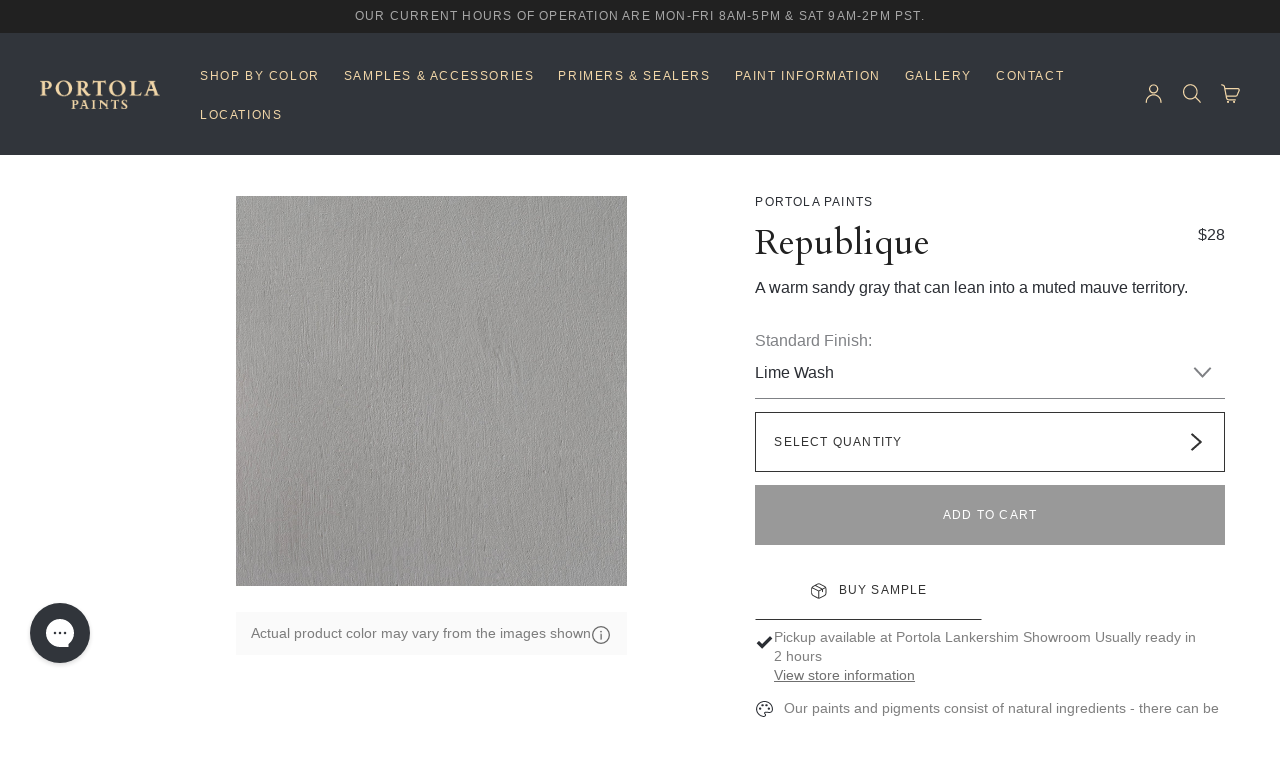

--- FILE ---
content_type: text/html; charset=utf-8
request_url: https://portolapaints.com/products/republique-lime-wash
body_size: 53884
content:
<!doctype html>
<html class="no-js supports-no-cookies" lang="en">
<head>
  <meta charset="utf-8">
  <meta http-equiv="X-UA-Compatible" content="IE=edge">
  <meta name="viewport" content="width=device-width,initial-scale=1">
  <meta name="theme-color" content="">
  <link rel="canonical" href="https://portolapaints.com/products/republique-lime-wash">
  <link rel="preconnect" href="https://cdn.shopify.com" crossorigin><link rel="shortcut icon" href="//portolapaints.com/cdn/shop/files/favicon.png?crop=center&height=32&v=1646254720&width=32" type="image/png"><title>Portola Paints | Republique Lime Wash</title><meta name="description" content="A warm sandy gray that can lean into a muted mauve territory. Digital swatches are a rough estimation of color - purchasing sample jars or sample chip sets are the best way to see actual colors. Our paints and pigments consist of natural ingredients - there can be slight variation between batches."><script>window.performance && window.performance.mark && window.performance.mark('shopify.content_for_header.start');</script><meta id="shopify-digital-wallet" name="shopify-digital-wallet" content="/60075114740/digital_wallets/dialog">
<meta name="shopify-checkout-api-token" content="2d938fd83808e9e7633bb48997708a77">
<link rel="alternate" type="application/json+oembed" href="https://portolapaints.com/products/republique-lime-wash.oembed">
<script async="async" src="/checkouts/internal/preloads.js?locale=en-US"></script>
<link rel="preconnect" href="https://shop.app" crossorigin="anonymous">
<script async="async" src="https://shop.app/checkouts/internal/preloads.js?locale=en-US&shop_id=60075114740" crossorigin="anonymous"></script>
<script id="apple-pay-shop-capabilities" type="application/json">{"shopId":60075114740,"countryCode":"US","currencyCode":"USD","merchantCapabilities":["supports3DS"],"merchantId":"gid:\/\/shopify\/Shop\/60075114740","merchantName":"Portola Paints","requiredBillingContactFields":["postalAddress","email","phone"],"requiredShippingContactFields":["postalAddress","email","phone"],"shippingType":"shipping","supportedNetworks":["visa","masterCard","amex","discover","elo","jcb"],"total":{"type":"pending","label":"Portola Paints","amount":"1.00"},"shopifyPaymentsEnabled":true,"supportsSubscriptions":true}</script>
<script id="shopify-features" type="application/json">{"accessToken":"2d938fd83808e9e7633bb48997708a77","betas":["rich-media-storefront-analytics"],"domain":"portolapaints.com","predictiveSearch":true,"shopId":60075114740,"locale":"en"}</script>
<script>var Shopify = Shopify || {};
Shopify.shop = "portolapaints.myshopify.com";
Shopify.locale = "en";
Shopify.currency = {"active":"USD","rate":"1.0"};
Shopify.country = "US";
Shopify.theme = {"name":"Main Theme (Keep Live","id":149255291124,"schema_name":"Conspire","schema_version":"1.0.0","theme_store_id":null,"role":"main"};
Shopify.theme.handle = "null";
Shopify.theme.style = {"id":null,"handle":null};
Shopify.cdnHost = "portolapaints.com/cdn";
Shopify.routes = Shopify.routes || {};
Shopify.routes.root = "/";</script>
<script type="module">!function(o){(o.Shopify=o.Shopify||{}).modules=!0}(window);</script>
<script>!function(o){function n(){var o=[];function n(){o.push(Array.prototype.slice.apply(arguments))}return n.q=o,n}var t=o.Shopify=o.Shopify||{};t.loadFeatures=n(),t.autoloadFeatures=n()}(window);</script>
<script>
  window.ShopifyPay = window.ShopifyPay || {};
  window.ShopifyPay.apiHost = "shop.app\/pay";
  window.ShopifyPay.redirectState = null;
</script>
<script id="shop-js-analytics" type="application/json">{"pageType":"product"}</script>
<script defer="defer" async type="module" src="//portolapaints.com/cdn/shopifycloud/shop-js/modules/v2/client.init-shop-cart-sync_BN7fPSNr.en.esm.js"></script>
<script defer="defer" async type="module" src="//portolapaints.com/cdn/shopifycloud/shop-js/modules/v2/chunk.common_Cbph3Kss.esm.js"></script>
<script defer="defer" async type="module" src="//portolapaints.com/cdn/shopifycloud/shop-js/modules/v2/chunk.modal_DKumMAJ1.esm.js"></script>
<script type="module">
  await import("//portolapaints.com/cdn/shopifycloud/shop-js/modules/v2/client.init-shop-cart-sync_BN7fPSNr.en.esm.js");
await import("//portolapaints.com/cdn/shopifycloud/shop-js/modules/v2/chunk.common_Cbph3Kss.esm.js");
await import("//portolapaints.com/cdn/shopifycloud/shop-js/modules/v2/chunk.modal_DKumMAJ1.esm.js");

  window.Shopify.SignInWithShop?.initShopCartSync?.({"fedCMEnabled":true,"windoidEnabled":true});

</script>
<script>
  window.Shopify = window.Shopify || {};
  if (!window.Shopify.featureAssets) window.Shopify.featureAssets = {};
  window.Shopify.featureAssets['shop-js'] = {"shop-cart-sync":["modules/v2/client.shop-cart-sync_CJVUk8Jm.en.esm.js","modules/v2/chunk.common_Cbph3Kss.esm.js","modules/v2/chunk.modal_DKumMAJ1.esm.js"],"init-fed-cm":["modules/v2/client.init-fed-cm_7Fvt41F4.en.esm.js","modules/v2/chunk.common_Cbph3Kss.esm.js","modules/v2/chunk.modal_DKumMAJ1.esm.js"],"init-shop-email-lookup-coordinator":["modules/v2/client.init-shop-email-lookup-coordinator_Cc088_bR.en.esm.js","modules/v2/chunk.common_Cbph3Kss.esm.js","modules/v2/chunk.modal_DKumMAJ1.esm.js"],"init-windoid":["modules/v2/client.init-windoid_hPopwJRj.en.esm.js","modules/v2/chunk.common_Cbph3Kss.esm.js","modules/v2/chunk.modal_DKumMAJ1.esm.js"],"shop-button":["modules/v2/client.shop-button_B0jaPSNF.en.esm.js","modules/v2/chunk.common_Cbph3Kss.esm.js","modules/v2/chunk.modal_DKumMAJ1.esm.js"],"shop-cash-offers":["modules/v2/client.shop-cash-offers_DPIskqss.en.esm.js","modules/v2/chunk.common_Cbph3Kss.esm.js","modules/v2/chunk.modal_DKumMAJ1.esm.js"],"shop-toast-manager":["modules/v2/client.shop-toast-manager_CK7RT69O.en.esm.js","modules/v2/chunk.common_Cbph3Kss.esm.js","modules/v2/chunk.modal_DKumMAJ1.esm.js"],"init-shop-cart-sync":["modules/v2/client.init-shop-cart-sync_BN7fPSNr.en.esm.js","modules/v2/chunk.common_Cbph3Kss.esm.js","modules/v2/chunk.modal_DKumMAJ1.esm.js"],"init-customer-accounts-sign-up":["modules/v2/client.init-customer-accounts-sign-up_CfPf4CXf.en.esm.js","modules/v2/client.shop-login-button_DeIztwXF.en.esm.js","modules/v2/chunk.common_Cbph3Kss.esm.js","modules/v2/chunk.modal_DKumMAJ1.esm.js"],"pay-button":["modules/v2/client.pay-button_CgIwFSYN.en.esm.js","modules/v2/chunk.common_Cbph3Kss.esm.js","modules/v2/chunk.modal_DKumMAJ1.esm.js"],"init-customer-accounts":["modules/v2/client.init-customer-accounts_DQ3x16JI.en.esm.js","modules/v2/client.shop-login-button_DeIztwXF.en.esm.js","modules/v2/chunk.common_Cbph3Kss.esm.js","modules/v2/chunk.modal_DKumMAJ1.esm.js"],"avatar":["modules/v2/client.avatar_BTnouDA3.en.esm.js"],"init-shop-for-new-customer-accounts":["modules/v2/client.init-shop-for-new-customer-accounts_CsZy_esa.en.esm.js","modules/v2/client.shop-login-button_DeIztwXF.en.esm.js","modules/v2/chunk.common_Cbph3Kss.esm.js","modules/v2/chunk.modal_DKumMAJ1.esm.js"],"shop-follow-button":["modules/v2/client.shop-follow-button_BRMJjgGd.en.esm.js","modules/v2/chunk.common_Cbph3Kss.esm.js","modules/v2/chunk.modal_DKumMAJ1.esm.js"],"checkout-modal":["modules/v2/client.checkout-modal_B9Drz_yf.en.esm.js","modules/v2/chunk.common_Cbph3Kss.esm.js","modules/v2/chunk.modal_DKumMAJ1.esm.js"],"shop-login-button":["modules/v2/client.shop-login-button_DeIztwXF.en.esm.js","modules/v2/chunk.common_Cbph3Kss.esm.js","modules/v2/chunk.modal_DKumMAJ1.esm.js"],"lead-capture":["modules/v2/client.lead-capture_DXYzFM3R.en.esm.js","modules/v2/chunk.common_Cbph3Kss.esm.js","modules/v2/chunk.modal_DKumMAJ1.esm.js"],"shop-login":["modules/v2/client.shop-login_CA5pJqmO.en.esm.js","modules/v2/chunk.common_Cbph3Kss.esm.js","modules/v2/chunk.modal_DKumMAJ1.esm.js"],"payment-terms":["modules/v2/client.payment-terms_BxzfvcZJ.en.esm.js","modules/v2/chunk.common_Cbph3Kss.esm.js","modules/v2/chunk.modal_DKumMAJ1.esm.js"]};
</script>
<script>(function() {
  var isLoaded = false;
  function asyncLoad() {
    if (isLoaded) return;
    isLoaded = true;
    var urls = ["\/\/d1liekpayvooaz.cloudfront.net\/apps\/customizery\/customizery.js?shop=portolapaints.myshopify.com","https:\/\/config.gorgias.chat\/bundle-loader\/01GYDJFRXVWAASWYG0YW826N3N?source=shopify1click\u0026shop=portolapaints.myshopify.com","https:\/\/cdn.tabarn.app\/cdn\/automatic-discount\/automatic-discount-v2.min.js?shop=portolapaints.myshopify.com","\/\/cdn.shopify.com\/proxy\/54f705535e10f7e7e8ce86fc19f16c028ab339a881ed3349ddcf6c5031ad9d45\/d33a6lvgbd0fej.cloudfront.net\/script_tag\/secomapp.scripttag.js?shop=portolapaints.myshopify.com\u0026sp-cache-control=cHVibGljLCBtYXgtYWdlPTkwMA","https:\/\/cdn.shipinsure.io\/si-widget-v2.js?shop_name=portolapaints.myshopify.com\u0026shop=portolapaints.myshopify.com","https:\/\/public.9gtb.com\/loader.js?g_cvt_id=e84eb640-6ff0-4fde-8768-b189de0347b3\u0026shop=portolapaints.myshopify.com"];
    for (var i = 0; i < urls.length; i++) {
      var s = document.createElement('script');
      s.type = 'text/javascript';
      s.async = true;
      s.src = urls[i];
      var x = document.getElementsByTagName('script')[0];
      x.parentNode.insertBefore(s, x);
    }
  };
  if(window.attachEvent) {
    window.attachEvent('onload', asyncLoad);
  } else {
    window.addEventListener('load', asyncLoad, false);
  }
})();</script>
<script id="__st">var __st={"a":60075114740,"offset":-28800,"reqid":"49108472-63ad-4f92-83a2-93bbbf33cb04-1769732378","pageurl":"portolapaints.com\/products\/republique-lime-wash","u":"4fe34d1fc68d","p":"product","rtyp":"product","rid":7598276149492};</script>
<script>window.ShopifyPaypalV4VisibilityTracking = true;</script>
<script id="captcha-bootstrap">!function(){'use strict';const t='contact',e='account',n='new_comment',o=[[t,t],['blogs',n],['comments',n],[t,'customer']],c=[[e,'customer_login'],[e,'guest_login'],[e,'recover_customer_password'],[e,'create_customer']],r=t=>t.map((([t,e])=>`form[action*='/${t}']:not([data-nocaptcha='true']) input[name='form_type'][value='${e}']`)).join(','),a=t=>()=>t?[...document.querySelectorAll(t)].map((t=>t.form)):[];function s(){const t=[...o],e=r(t);return a(e)}const i='password',u='form_key',d=['recaptcha-v3-token','g-recaptcha-response','h-captcha-response',i],f=()=>{try{return window.sessionStorage}catch{return}},m='__shopify_v',_=t=>t.elements[u];function p(t,e,n=!1){try{const o=window.sessionStorage,c=JSON.parse(o.getItem(e)),{data:r}=function(t){const{data:e,action:n}=t;return t[m]||n?{data:e,action:n}:{data:t,action:n}}(c);for(const[e,n]of Object.entries(r))t.elements[e]&&(t.elements[e].value=n);n&&o.removeItem(e)}catch(o){console.error('form repopulation failed',{error:o})}}const l='form_type',E='cptcha';function T(t){t.dataset[E]=!0}const w=window,h=w.document,L='Shopify',v='ce_forms',y='captcha';let A=!1;((t,e)=>{const n=(g='f06e6c50-85a8-45c8-87d0-21a2b65856fe',I='https://cdn.shopify.com/shopifycloud/storefront-forms-hcaptcha/ce_storefront_forms_captcha_hcaptcha.v1.5.2.iife.js',D={infoText:'Protected by hCaptcha',privacyText:'Privacy',termsText:'Terms'},(t,e,n)=>{const o=w[L][v],c=o.bindForm;if(c)return c(t,g,e,D).then(n);var r;o.q.push([[t,g,e,D],n]),r=I,A||(h.body.append(Object.assign(h.createElement('script'),{id:'captcha-provider',async:!0,src:r})),A=!0)});var g,I,D;w[L]=w[L]||{},w[L][v]=w[L][v]||{},w[L][v].q=[],w[L][y]=w[L][y]||{},w[L][y].protect=function(t,e){n(t,void 0,e),T(t)},Object.freeze(w[L][y]),function(t,e,n,w,h,L){const[v,y,A,g]=function(t,e,n){const i=e?o:[],u=t?c:[],d=[...i,...u],f=r(d),m=r(i),_=r(d.filter((([t,e])=>n.includes(e))));return[a(f),a(m),a(_),s()]}(w,h,L),I=t=>{const e=t.target;return e instanceof HTMLFormElement?e:e&&e.form},D=t=>v().includes(t);t.addEventListener('submit',(t=>{const e=I(t);if(!e)return;const n=D(e)&&!e.dataset.hcaptchaBound&&!e.dataset.recaptchaBound,o=_(e),c=g().includes(e)&&(!o||!o.value);(n||c)&&t.preventDefault(),c&&!n&&(function(t){try{if(!f())return;!function(t){const e=f();if(!e)return;const n=_(t);if(!n)return;const o=n.value;o&&e.removeItem(o)}(t);const e=Array.from(Array(32),(()=>Math.random().toString(36)[2])).join('');!function(t,e){_(t)||t.append(Object.assign(document.createElement('input'),{type:'hidden',name:u})),t.elements[u].value=e}(t,e),function(t,e){const n=f();if(!n)return;const o=[...t.querySelectorAll(`input[type='${i}']`)].map((({name:t})=>t)),c=[...d,...o],r={};for(const[a,s]of new FormData(t).entries())c.includes(a)||(r[a]=s);n.setItem(e,JSON.stringify({[m]:1,action:t.action,data:r}))}(t,e)}catch(e){console.error('failed to persist form',e)}}(e),e.submit())}));const S=(t,e)=>{t&&!t.dataset[E]&&(n(t,e.some((e=>e===t))),T(t))};for(const o of['focusin','change'])t.addEventListener(o,(t=>{const e=I(t);D(e)&&S(e,y())}));const B=e.get('form_key'),M=e.get(l),P=B&&M;t.addEventListener('DOMContentLoaded',(()=>{const t=y();if(P)for(const e of t)e.elements[l].value===M&&p(e,B);[...new Set([...A(),...v().filter((t=>'true'===t.dataset.shopifyCaptcha))])].forEach((e=>S(e,t)))}))}(h,new URLSearchParams(w.location.search),n,t,e,['guest_login'])})(!1,!0)}();</script>
<script integrity="sha256-4kQ18oKyAcykRKYeNunJcIwy7WH5gtpwJnB7kiuLZ1E=" data-source-attribution="shopify.loadfeatures" defer="defer" src="//portolapaints.com/cdn/shopifycloud/storefront/assets/storefront/load_feature-a0a9edcb.js" crossorigin="anonymous"></script>
<script crossorigin="anonymous" defer="defer" src="//portolapaints.com/cdn/shopifycloud/storefront/assets/shopify_pay/storefront-65b4c6d7.js?v=20250812"></script>
<script data-source-attribution="shopify.dynamic_checkout.dynamic.init">var Shopify=Shopify||{};Shopify.PaymentButton=Shopify.PaymentButton||{isStorefrontPortableWallets:!0,init:function(){window.Shopify.PaymentButton.init=function(){};var t=document.createElement("script");t.src="https://portolapaints.com/cdn/shopifycloud/portable-wallets/latest/portable-wallets.en.js",t.type="module",document.head.appendChild(t)}};
</script>
<script data-source-attribution="shopify.dynamic_checkout.buyer_consent">
  function portableWalletsHideBuyerConsent(e){var t=document.getElementById("shopify-buyer-consent"),n=document.getElementById("shopify-subscription-policy-button");t&&n&&(t.classList.add("hidden"),t.setAttribute("aria-hidden","true"),n.removeEventListener("click",e))}function portableWalletsShowBuyerConsent(e){var t=document.getElementById("shopify-buyer-consent"),n=document.getElementById("shopify-subscription-policy-button");t&&n&&(t.classList.remove("hidden"),t.removeAttribute("aria-hidden"),n.addEventListener("click",e))}window.Shopify?.PaymentButton&&(window.Shopify.PaymentButton.hideBuyerConsent=portableWalletsHideBuyerConsent,window.Shopify.PaymentButton.showBuyerConsent=portableWalletsShowBuyerConsent);
</script>
<script data-source-attribution="shopify.dynamic_checkout.cart.bootstrap">document.addEventListener("DOMContentLoaded",(function(){function t(){return document.querySelector("shopify-accelerated-checkout-cart, shopify-accelerated-checkout")}if(t())Shopify.PaymentButton.init();else{new MutationObserver((function(e,n){t()&&(Shopify.PaymentButton.init(),n.disconnect())})).observe(document.body,{childList:!0,subtree:!0})}}));
</script>
<link id="shopify-accelerated-checkout-styles" rel="stylesheet" media="screen" href="https://portolapaints.com/cdn/shopifycloud/portable-wallets/latest/accelerated-checkout-backwards-compat.css" crossorigin="anonymous">
<style id="shopify-accelerated-checkout-cart">
        #shopify-buyer-consent {
  margin-top: 1em;
  display: inline-block;
  width: 100%;
}

#shopify-buyer-consent.hidden {
  display: none;
}

#shopify-subscription-policy-button {
  background: none;
  border: none;
  padding: 0;
  text-decoration: underline;
  font-size: inherit;
  cursor: pointer;
}

#shopify-subscription-policy-button::before {
  box-shadow: none;
}

      </style>

<script>window.performance && window.performance.mark && window.performance.mark('shopify.content_for_header.end');</script>

  





<meta property="og:site_name" content="Portola Paints">
<meta property="og:url" content="https://portolapaints.com/products/republique-lime-wash">
<meta property="og:title" content="Republique">
<meta property="og:type" content="product">
<meta property="og:description" content="A warm sandy gray that can lean into a muted mauve territory. Digital swatches are a rough estimation of color - purchasing sample jars or sample chip sets are the best way to see actual colors. Our paints and pigments consist of natural ingredients - there can be slight variation between batches.">

  
  <meta property="product:availability" content="instock">
  <meta property="product:price:amount" content="28.00">
  <meta property="product:price:currency" content="USD">


    
      <meta property="og:image" content="http://portolapaints.com/cdn/shop/products/8-Republique-V2_f98e68dc-70ab-49e3-bbf7-fce53eb20486.jpg?v=1646718590&width=800">
      <meta property="og:image:secure_url" content="https://portolapaints.com/cdn/shop/products/8-Republique-V2_f98e68dc-70ab-49e3-bbf7-fce53eb20486.jpg?v=1646718590&width=800">
      <meta property="og:image:width" content="1800">
      <meta property="og:image:height" content="1800">
      <meta property="og:image:alt" content="Republique">
    
  

<meta name="twitter:site" content="@">
<meta name="twitter:card" content="summary_large_image">
<meta name="twitter:title" content="Republique">
<meta name="twitter:description" content="A warm sandy gray that can lean into a muted mauve territory. Digital swatches are a rough estimation of color - purchasing sample jars or sample chip sets are the best way to see actual colors. Our paints and pigments consist of natural ingredients - there can be slight variation between batches.">

  





    <link rel="stylesheet" href="//portolapaints.com/cdn/shop/t/45/assets/photoswipe.css?v=175523766220447616131741937851">

<link rel="stylesheet" href="//portolapaints.com/cdn/shop/t/45/assets/vendors.css?v=143279153853941700161752550040">
<link rel="stylesheet" href="//portolapaints.com/cdn/shop/t/45/assets/base.css?v=31871020306388042471758878829"> 
<link rel="stylesheet" href="//portolapaints.com/cdn/shop/t/45/assets/theme.css?v=64477952614650369181758878830"> 
<link rel="stylesheet" href="//portolapaints.com/cdn/shop/t/45/assets/custom.css?v=100791751267430546281763969610"> 
  <style>
  @font-face {
  font-family: Cardo;
  font-weight: 400;
  font-style: normal;
  src: url("//portolapaints.com/cdn/fonts/cardo/cardo_n4.8d7bdd0369840597cbb62dc8a447619701d8d34a.woff2") format("woff2"),
       url("//portolapaints.com/cdn/fonts/cardo/cardo_n4.23b63d1eff80cb5da813c4cccb6427058253ce24.woff") format("woff");
}

  
  

  

  @font-face {
  font-family: Cardo;
  font-weight: 700;
  font-style: normal;
  src: url("//portolapaints.com/cdn/fonts/cardo/cardo_n7.d1764502b55968f897125797ed59f6abd5dc8593.woff2") format("woff2"),
       url("//portolapaints.com/cdn/fonts/cardo/cardo_n7.b5d64d4147ade913d679fed9918dc44cbe8121d2.woff") format("woff");
}

  


  

  
  



  :root {
    /**
    * All the variables that can be used to extract Shopify global settings
    */

    /* Colors */

    --background      : #ffffff;
    --light-background: rgba(255, 255, 255, 0.15);
    --light-background-solid: #ffffff;
    --heading-color   : #212121;
    --text-color      : #212121;
    --text-color-light: rgba(154, 154, 154, 0.7);
    --link-color      : #333333;
    --link-border-color      : #cccccc;
    --border-color    : #333333;
    /* primary */
    --button-background: #333333;
    --button-text-color: #ffffff;
    --button-border: #333333;

    /* secondary */
    --button-background-secondary: #ffffff;
    --button-text-color-secondary: #333333;
    --button-border-secondary: #333333;
    --button-background-secondary-hover: #333333;
    --button-text-color-secondary-hover: #ffffff;
    --button-border-secondary-hover: #333333;

    --header-background       : #31353b;
    --header-heading-color    : #f1d6a8;
    --header-heading-color-active    : #f1d6a8;
    --header-light-text-color : #757575;
    --header-border-color     : #746d61;

    --footer-background    : #31353b;
    --footer-text-color    : #ffffff;
    --footer-heading-color : #f1d6a8;
    --footer-border-color  : #505358;

    --navigation-background      : #31353b;
    --navigation-text-color      : #f1d6a8;
    --navigation-text-color-light: rgba(241, 214, 168, 0.5);
    --navigation-border-color    : rgba(241, 214, 168, 0.25);

    --newsletter-popup-background : #616161;
    --newsletter-popup-text-color : #ffffff;

    --secondary-elements-background       : #616161;
    --secondary-elements-text-color       : #ffffff;
    --secondary-elements-text-color-light : #ffffff;
    --secondary-elements-border-color     : rgba(var(--secondary-elements-text-color), 0.25);

    --product-sale-price-color: #eb7A8e;

    --font-heading: Cardo, serif;
    --font-heading-weight: 400;
    --font-heading-style: normal;

    --font-body: Helvetica, Arial, sans-serif;
    --font-body-weight: 400;
    --font-body-style: normal;
    --font-body-size: 16px;

    --font-subtitle: Helvetica, Arial, sans-serif;
    --font-subtitle-weight: 400;
    --font-subtitle-style: normal;

    --font-cta: Helvetica, Arial, sans-serif;
    --font-cta-weight: 400;
    --font-cta-style: normal;

    
      
      --font-html-size: 64.5%;
    
    --font-body-bold-weight: 700;

    --heading-text-transform: none;
    --show-element-staggering: true;

    --product-show-price-on-hover    : true;
    --show-page-transition: false;
    --show-button-transition: false;
    --show-image-zooming: true;
    --show-element-staggering: true;
    
      --button-radius:0;
    
  }
</style>

  
  <style data-shopify>
    
      :root,
      .color-background-1 {
        --color-background: 255,255,255;
        
          --gradient-background: #ffffff;
        
        --color-foreground: 43, 46, 52;
        --color-shadow: 18, 18, 18;
        --color-button: 225, 225, 225;
        --color-button-text: 43,46,52;
        --color-secondary-button: 255,255,255;
        --color-secondary-button-text: 18,18,18;
        --color-link: 18,18,18;
        --color-badge-foreground: 43,46,52;
        --color-badge-background: 255,255,255;
        --color-badge-border: 43,46,52;
        --payment-terms-background-color: rgb(255 255 255);
      }
    
      
      .color-background-2 {
        --color-background: 51,51,51;
        
          --gradient-background: #333333;
        
        --color-foreground: 255, 255, 255;
        --color-shadow: 255, 255, 255;
        --color-button: 51, 51, 51;
        --color-button-text: 255,255,255;
        --color-secondary-button: 51,51,51;
        --color-secondary-button-text: 255,255,255;
        --color-link: 255,255,255;
        --color-badge-foreground: 255,255,255;
        --color-badge-background: 51,51,51;
        --color-badge-border: 255,255,255;
        --payment-terms-background-color: rgb(51 51 51);
      }
    
      
      .color-inverse {
        --color-background: 255,255,255;
        
          --gradient-background: #ffffff;
        
        --color-foreground: 43, 46, 52;
        --color-shadow: 18, 18, 18;
        --color-button: 224, 224, 224;
        --color-button-text: 43,46,52;
        --color-secondary-button: 255,255,255;
        --color-secondary-button-text: 43,46,52;
        --color-link: 43,46,52;
        --color-badge-foreground: 43,46,52;
        --color-badge-background: 255,255,255;
        --color-badge-border: 43,46,52;
        --payment-terms-background-color: rgb(255 255 255);
      }
    
      
      .color-accent-1 {
        --color-background: 0,0,0;
        
          --gradient-background: linear-gradient(236deg, rgba(0, 0, 0, 0.3), rgba(0, 0, 0, 0.3) 100%);
        
        --color-foreground: 255, 255, 255;
        --color-shadow: 0, 0, 0;
        --color-button: 255, 255, 255;
        --color-button-text: 0,0,0;
        --color-secondary-button: 0,0,0;
        --color-secondary-button-text: 255,255,255;
        --color-link: 255,255,255;
        --color-badge-foreground: 255,255,255;
        --color-badge-background: 0,0,0;
        --color-badge-border: 255,255,255;
        --payment-terms-background-color: rgb(0 0 0);
      }
    
      
      .color-accent-2 {
        --color-background: 255,255,255;
        
          --gradient-background: #ffffff;
        
        --color-foreground: 255, 255, 255;
        --color-shadow: 18, 18, 18;
        --color-button: 255, 255, 255;
        --color-button-text: 43,46,52;
        --color-secondary-button: 255,255,255;
        --color-secondary-button-text: 255,255,255;
        --color-link: 255,255,255;
        --color-badge-foreground: 255,255,255;
        --color-badge-background: 255,255,255;
        --color-badge-border: 255,255,255;
        --payment-terms-background-color: rgb(255 255 255);
      }
    

    body, .color-background-1, .color-background-2, .color-inverse, .color-accent-1, .color-accent-2 {
      color: rgba(var(--color-foreground), 1);
      background-color: rgb(var(--color-background));
    }
    
    .gradient {
      background: rgb(var(--color-background));
      background: var(--gradient-background);
    }
    [id*="sc_store_locator"] .search_bar{
      padding: 30px;
    }
    [id*="sc_store_locator"] .search_bar fieldset {
      align-items: center;
    }
    [id*="sc_store_locator"] .search_bar fieldset #address_search {
      height: 50px;
      padding-left: 20px;
    }
    [id*="sc_store_locator"] .search_bar .main_search_label{
      margin-bottom: 15px;
    }
    [id*="sc_store_locator"] .search_bar #within_distance,[id*="sc_store_locator"] .search_bar #limit {
      padding: 0 40px 0 10px;
      height: 50px;
      color: #000000;
      -webkit-appearance: none;
      -moz-appearance: none;
      appearance: none;
      background-image: url(https://raw.githubusercontent.com/solodev/styling-select-boxes/master/select1.png);
      background-position: right 15px center;
      background-repeat: no-repeat;
      background-size: 11px;
    }
    [id*="sc_store_locator"] .search_bar button#submitBtn {
      position: relative;
      display: inline-block;
      padding: 0 18px;
      border: 1px solid transparent;
      border-radius: var(--button-radius);
      text-transform: uppercase;
      font-size: 12px;
      height: 50px;
      line-height: 50px;
      text-align: center;
      letter-spacing: .1em;
      background-color: transparent;
      transition: all .3s cubic-bezier(.7,0,.2,1);
      z-index: 1;
      -webkit-tap-highlight-color: initial;
      overflow: hidden;
      color: var(--button-text-color);
      border-color: var(--button-border);
      background-color: var(--button-background);
    }
    [id*="sc_store_locator"] .search_bar button#submitBtn:hover{
      color: var(--button-background);
      border-color: var(--button-border-hover);
      background-color: var(--button-background-hover);
    }
    [id*="sc_store_locator"] .addresses {

    }
    [id*="sc_store_locator"] .addresses li {
      font-size: 16px;
    }
    [id*="sc_store_locator"] #sl_addresses li {
      grid-template-columns: 1fr 10fr;
    }
    [id*="sc_store_locator"] .addresses li a .name {
      font-size: 16px;
      font-weight: 700;
      font-family: var(--font-heading);
    }
  </style>
  
<!-- BEGIN app block: shopify://apps/seowill-redirects/blocks/brokenlink-404/cc7b1996-e567-42d0-8862-356092041863 -->
<script type="text/javascript">
    !function(t){var e={};function r(n){if(e[n])return e[n].exports;var o=e[n]={i:n,l:!1,exports:{}};return t[n].call(o.exports,o,o.exports,r),o.l=!0,o.exports}r.m=t,r.c=e,r.d=function(t,e,n){r.o(t,e)||Object.defineProperty(t,e,{enumerable:!0,get:n})},r.r=function(t){"undefined"!==typeof Symbol&&Symbol.toStringTag&&Object.defineProperty(t,Symbol.toStringTag,{value:"Module"}),Object.defineProperty(t,"__esModule",{value:!0})},r.t=function(t,e){if(1&e&&(t=r(t)),8&e)return t;if(4&e&&"object"===typeof t&&t&&t.__esModule)return t;var n=Object.create(null);if(r.r(n),Object.defineProperty(n,"default",{enumerable:!0,value:t}),2&e&&"string"!=typeof t)for(var o in t)r.d(n,o,function(e){return t[e]}.bind(null,o));return n},r.n=function(t){var e=t&&t.__esModule?function(){return t.default}:function(){return t};return r.d(e,"a",e),e},r.o=function(t,e){return Object.prototype.hasOwnProperty.call(t,e)},r.p="",r(r.s=11)}([function(t,e,r){"use strict";var n=r(2),o=Object.prototype.toString;function i(t){return"[object Array]"===o.call(t)}function a(t){return"undefined"===typeof t}function u(t){return null!==t&&"object"===typeof t}function s(t){return"[object Function]"===o.call(t)}function c(t,e){if(null!==t&&"undefined"!==typeof t)if("object"!==typeof t&&(t=[t]),i(t))for(var r=0,n=t.length;r<n;r++)e.call(null,t[r],r,t);else for(var o in t)Object.prototype.hasOwnProperty.call(t,o)&&e.call(null,t[o],o,t)}t.exports={isArray:i,isArrayBuffer:function(t){return"[object ArrayBuffer]"===o.call(t)},isBuffer:function(t){return null!==t&&!a(t)&&null!==t.constructor&&!a(t.constructor)&&"function"===typeof t.constructor.isBuffer&&t.constructor.isBuffer(t)},isFormData:function(t){return"undefined"!==typeof FormData&&t instanceof FormData},isArrayBufferView:function(t){return"undefined"!==typeof ArrayBuffer&&ArrayBuffer.isView?ArrayBuffer.isView(t):t&&t.buffer&&t.buffer instanceof ArrayBuffer},isString:function(t){return"string"===typeof t},isNumber:function(t){return"number"===typeof t},isObject:u,isUndefined:a,isDate:function(t){return"[object Date]"===o.call(t)},isFile:function(t){return"[object File]"===o.call(t)},isBlob:function(t){return"[object Blob]"===o.call(t)},isFunction:s,isStream:function(t){return u(t)&&s(t.pipe)},isURLSearchParams:function(t){return"undefined"!==typeof URLSearchParams&&t instanceof URLSearchParams},isStandardBrowserEnv:function(){return("undefined"===typeof navigator||"ReactNative"!==navigator.product&&"NativeScript"!==navigator.product&&"NS"!==navigator.product)&&("undefined"!==typeof window&&"undefined"!==typeof document)},forEach:c,merge:function t(){var e={};function r(r,n){"object"===typeof e[n]&&"object"===typeof r?e[n]=t(e[n],r):e[n]=r}for(var n=0,o=arguments.length;n<o;n++)c(arguments[n],r);return e},deepMerge:function t(){var e={};function r(r,n){"object"===typeof e[n]&&"object"===typeof r?e[n]=t(e[n],r):e[n]="object"===typeof r?t({},r):r}for(var n=0,o=arguments.length;n<o;n++)c(arguments[n],r);return e},extend:function(t,e,r){return c(e,(function(e,o){t[o]=r&&"function"===typeof e?n(e,r):e})),t},trim:function(t){return t.replace(/^\s*/,"").replace(/\s*$/,"")}}},function(t,e,r){t.exports=r(12)},function(t,e,r){"use strict";t.exports=function(t,e){return function(){for(var r=new Array(arguments.length),n=0;n<r.length;n++)r[n]=arguments[n];return t.apply(e,r)}}},function(t,e,r){"use strict";var n=r(0);function o(t){return encodeURIComponent(t).replace(/%40/gi,"@").replace(/%3A/gi,":").replace(/%24/g,"$").replace(/%2C/gi,",").replace(/%20/g,"+").replace(/%5B/gi,"[").replace(/%5D/gi,"]")}t.exports=function(t,e,r){if(!e)return t;var i;if(r)i=r(e);else if(n.isURLSearchParams(e))i=e.toString();else{var a=[];n.forEach(e,(function(t,e){null!==t&&"undefined"!==typeof t&&(n.isArray(t)?e+="[]":t=[t],n.forEach(t,(function(t){n.isDate(t)?t=t.toISOString():n.isObject(t)&&(t=JSON.stringify(t)),a.push(o(e)+"="+o(t))})))})),i=a.join("&")}if(i){var u=t.indexOf("#");-1!==u&&(t=t.slice(0,u)),t+=(-1===t.indexOf("?")?"?":"&")+i}return t}},function(t,e,r){"use strict";t.exports=function(t){return!(!t||!t.__CANCEL__)}},function(t,e,r){"use strict";(function(e){var n=r(0),o=r(19),i={"Content-Type":"application/x-www-form-urlencoded"};function a(t,e){!n.isUndefined(t)&&n.isUndefined(t["Content-Type"])&&(t["Content-Type"]=e)}var u={adapter:function(){var t;return("undefined"!==typeof XMLHttpRequest||"undefined"!==typeof e&&"[object process]"===Object.prototype.toString.call(e))&&(t=r(6)),t}(),transformRequest:[function(t,e){return o(e,"Accept"),o(e,"Content-Type"),n.isFormData(t)||n.isArrayBuffer(t)||n.isBuffer(t)||n.isStream(t)||n.isFile(t)||n.isBlob(t)?t:n.isArrayBufferView(t)?t.buffer:n.isURLSearchParams(t)?(a(e,"application/x-www-form-urlencoded;charset=utf-8"),t.toString()):n.isObject(t)?(a(e,"application/json;charset=utf-8"),JSON.stringify(t)):t}],transformResponse:[function(t){if("string"===typeof t)try{t=JSON.parse(t)}catch(e){}return t}],timeout:0,xsrfCookieName:"XSRF-TOKEN",xsrfHeaderName:"X-XSRF-TOKEN",maxContentLength:-1,validateStatus:function(t){return t>=200&&t<300},headers:{common:{Accept:"application/json, text/plain, */*"}}};n.forEach(["delete","get","head"],(function(t){u.headers[t]={}})),n.forEach(["post","put","patch"],(function(t){u.headers[t]=n.merge(i)})),t.exports=u}).call(this,r(18))},function(t,e,r){"use strict";var n=r(0),o=r(20),i=r(3),a=r(22),u=r(25),s=r(26),c=r(7);t.exports=function(t){return new Promise((function(e,f){var l=t.data,p=t.headers;n.isFormData(l)&&delete p["Content-Type"];var h=new XMLHttpRequest;if(t.auth){var d=t.auth.username||"",m=t.auth.password||"";p.Authorization="Basic "+btoa(d+":"+m)}var y=a(t.baseURL,t.url);if(h.open(t.method.toUpperCase(),i(y,t.params,t.paramsSerializer),!0),h.timeout=t.timeout,h.onreadystatechange=function(){if(h&&4===h.readyState&&(0!==h.status||h.responseURL&&0===h.responseURL.indexOf("file:"))){var r="getAllResponseHeaders"in h?u(h.getAllResponseHeaders()):null,n={data:t.responseType&&"text"!==t.responseType?h.response:h.responseText,status:h.status,statusText:h.statusText,headers:r,config:t,request:h};o(e,f,n),h=null}},h.onabort=function(){h&&(f(c("Request aborted",t,"ECONNABORTED",h)),h=null)},h.onerror=function(){f(c("Network Error",t,null,h)),h=null},h.ontimeout=function(){var e="timeout of "+t.timeout+"ms exceeded";t.timeoutErrorMessage&&(e=t.timeoutErrorMessage),f(c(e,t,"ECONNABORTED",h)),h=null},n.isStandardBrowserEnv()){var v=r(27),g=(t.withCredentials||s(y))&&t.xsrfCookieName?v.read(t.xsrfCookieName):void 0;g&&(p[t.xsrfHeaderName]=g)}if("setRequestHeader"in h&&n.forEach(p,(function(t,e){"undefined"===typeof l&&"content-type"===e.toLowerCase()?delete p[e]:h.setRequestHeader(e,t)})),n.isUndefined(t.withCredentials)||(h.withCredentials=!!t.withCredentials),t.responseType)try{h.responseType=t.responseType}catch(w){if("json"!==t.responseType)throw w}"function"===typeof t.onDownloadProgress&&h.addEventListener("progress",t.onDownloadProgress),"function"===typeof t.onUploadProgress&&h.upload&&h.upload.addEventListener("progress",t.onUploadProgress),t.cancelToken&&t.cancelToken.promise.then((function(t){h&&(h.abort(),f(t),h=null)})),void 0===l&&(l=null),h.send(l)}))}},function(t,e,r){"use strict";var n=r(21);t.exports=function(t,e,r,o,i){var a=new Error(t);return n(a,e,r,o,i)}},function(t,e,r){"use strict";var n=r(0);t.exports=function(t,e){e=e||{};var r={},o=["url","method","params","data"],i=["headers","auth","proxy"],a=["baseURL","url","transformRequest","transformResponse","paramsSerializer","timeout","withCredentials","adapter","responseType","xsrfCookieName","xsrfHeaderName","onUploadProgress","onDownloadProgress","maxContentLength","validateStatus","maxRedirects","httpAgent","httpsAgent","cancelToken","socketPath"];n.forEach(o,(function(t){"undefined"!==typeof e[t]&&(r[t]=e[t])})),n.forEach(i,(function(o){n.isObject(e[o])?r[o]=n.deepMerge(t[o],e[o]):"undefined"!==typeof e[o]?r[o]=e[o]:n.isObject(t[o])?r[o]=n.deepMerge(t[o]):"undefined"!==typeof t[o]&&(r[o]=t[o])})),n.forEach(a,(function(n){"undefined"!==typeof e[n]?r[n]=e[n]:"undefined"!==typeof t[n]&&(r[n]=t[n])}));var u=o.concat(i).concat(a),s=Object.keys(e).filter((function(t){return-1===u.indexOf(t)}));return n.forEach(s,(function(n){"undefined"!==typeof e[n]?r[n]=e[n]:"undefined"!==typeof t[n]&&(r[n]=t[n])})),r}},function(t,e,r){"use strict";function n(t){this.message=t}n.prototype.toString=function(){return"Cancel"+(this.message?": "+this.message:"")},n.prototype.__CANCEL__=!0,t.exports=n},function(t,e,r){t.exports=r(13)},function(t,e,r){t.exports=r(30)},function(t,e,r){var n=function(t){"use strict";var e=Object.prototype,r=e.hasOwnProperty,n="function"===typeof Symbol?Symbol:{},o=n.iterator||"@@iterator",i=n.asyncIterator||"@@asyncIterator",a=n.toStringTag||"@@toStringTag";function u(t,e,r){return Object.defineProperty(t,e,{value:r,enumerable:!0,configurable:!0,writable:!0}),t[e]}try{u({},"")}catch(S){u=function(t,e,r){return t[e]=r}}function s(t,e,r,n){var o=e&&e.prototype instanceof l?e:l,i=Object.create(o.prototype),a=new L(n||[]);return i._invoke=function(t,e,r){var n="suspendedStart";return function(o,i){if("executing"===n)throw new Error("Generator is already running");if("completed"===n){if("throw"===o)throw i;return j()}for(r.method=o,r.arg=i;;){var a=r.delegate;if(a){var u=x(a,r);if(u){if(u===f)continue;return u}}if("next"===r.method)r.sent=r._sent=r.arg;else if("throw"===r.method){if("suspendedStart"===n)throw n="completed",r.arg;r.dispatchException(r.arg)}else"return"===r.method&&r.abrupt("return",r.arg);n="executing";var s=c(t,e,r);if("normal"===s.type){if(n=r.done?"completed":"suspendedYield",s.arg===f)continue;return{value:s.arg,done:r.done}}"throw"===s.type&&(n="completed",r.method="throw",r.arg=s.arg)}}}(t,r,a),i}function c(t,e,r){try{return{type:"normal",arg:t.call(e,r)}}catch(S){return{type:"throw",arg:S}}}t.wrap=s;var f={};function l(){}function p(){}function h(){}var d={};d[o]=function(){return this};var m=Object.getPrototypeOf,y=m&&m(m(T([])));y&&y!==e&&r.call(y,o)&&(d=y);var v=h.prototype=l.prototype=Object.create(d);function g(t){["next","throw","return"].forEach((function(e){u(t,e,(function(t){return this._invoke(e,t)}))}))}function w(t,e){var n;this._invoke=function(o,i){function a(){return new e((function(n,a){!function n(o,i,a,u){var s=c(t[o],t,i);if("throw"!==s.type){var f=s.arg,l=f.value;return l&&"object"===typeof l&&r.call(l,"__await")?e.resolve(l.__await).then((function(t){n("next",t,a,u)}),(function(t){n("throw",t,a,u)})):e.resolve(l).then((function(t){f.value=t,a(f)}),(function(t){return n("throw",t,a,u)}))}u(s.arg)}(o,i,n,a)}))}return n=n?n.then(a,a):a()}}function x(t,e){var r=t.iterator[e.method];if(void 0===r){if(e.delegate=null,"throw"===e.method){if(t.iterator.return&&(e.method="return",e.arg=void 0,x(t,e),"throw"===e.method))return f;e.method="throw",e.arg=new TypeError("The iterator does not provide a 'throw' method")}return f}var n=c(r,t.iterator,e.arg);if("throw"===n.type)return e.method="throw",e.arg=n.arg,e.delegate=null,f;var o=n.arg;return o?o.done?(e[t.resultName]=o.value,e.next=t.nextLoc,"return"!==e.method&&(e.method="next",e.arg=void 0),e.delegate=null,f):o:(e.method="throw",e.arg=new TypeError("iterator result is not an object"),e.delegate=null,f)}function b(t){var e={tryLoc:t[0]};1 in t&&(e.catchLoc=t[1]),2 in t&&(e.finallyLoc=t[2],e.afterLoc=t[3]),this.tryEntries.push(e)}function E(t){var e=t.completion||{};e.type="normal",delete e.arg,t.completion=e}function L(t){this.tryEntries=[{tryLoc:"root"}],t.forEach(b,this),this.reset(!0)}function T(t){if(t){var e=t[o];if(e)return e.call(t);if("function"===typeof t.next)return t;if(!isNaN(t.length)){var n=-1,i=function e(){for(;++n<t.length;)if(r.call(t,n))return e.value=t[n],e.done=!1,e;return e.value=void 0,e.done=!0,e};return i.next=i}}return{next:j}}function j(){return{value:void 0,done:!0}}return p.prototype=v.constructor=h,h.constructor=p,p.displayName=u(h,a,"GeneratorFunction"),t.isGeneratorFunction=function(t){var e="function"===typeof t&&t.constructor;return!!e&&(e===p||"GeneratorFunction"===(e.displayName||e.name))},t.mark=function(t){return Object.setPrototypeOf?Object.setPrototypeOf(t,h):(t.__proto__=h,u(t,a,"GeneratorFunction")),t.prototype=Object.create(v),t},t.awrap=function(t){return{__await:t}},g(w.prototype),w.prototype[i]=function(){return this},t.AsyncIterator=w,t.async=function(e,r,n,o,i){void 0===i&&(i=Promise);var a=new w(s(e,r,n,o),i);return t.isGeneratorFunction(r)?a:a.next().then((function(t){return t.done?t.value:a.next()}))},g(v),u(v,a,"Generator"),v[o]=function(){return this},v.toString=function(){return"[object Generator]"},t.keys=function(t){var e=[];for(var r in t)e.push(r);return e.reverse(),function r(){for(;e.length;){var n=e.pop();if(n in t)return r.value=n,r.done=!1,r}return r.done=!0,r}},t.values=T,L.prototype={constructor:L,reset:function(t){if(this.prev=0,this.next=0,this.sent=this._sent=void 0,this.done=!1,this.delegate=null,this.method="next",this.arg=void 0,this.tryEntries.forEach(E),!t)for(var e in this)"t"===e.charAt(0)&&r.call(this,e)&&!isNaN(+e.slice(1))&&(this[e]=void 0)},stop:function(){this.done=!0;var t=this.tryEntries[0].completion;if("throw"===t.type)throw t.arg;return this.rval},dispatchException:function(t){if(this.done)throw t;var e=this;function n(r,n){return a.type="throw",a.arg=t,e.next=r,n&&(e.method="next",e.arg=void 0),!!n}for(var o=this.tryEntries.length-1;o>=0;--o){var i=this.tryEntries[o],a=i.completion;if("root"===i.tryLoc)return n("end");if(i.tryLoc<=this.prev){var u=r.call(i,"catchLoc"),s=r.call(i,"finallyLoc");if(u&&s){if(this.prev<i.catchLoc)return n(i.catchLoc,!0);if(this.prev<i.finallyLoc)return n(i.finallyLoc)}else if(u){if(this.prev<i.catchLoc)return n(i.catchLoc,!0)}else{if(!s)throw new Error("try statement without catch or finally");if(this.prev<i.finallyLoc)return n(i.finallyLoc)}}}},abrupt:function(t,e){for(var n=this.tryEntries.length-1;n>=0;--n){var o=this.tryEntries[n];if(o.tryLoc<=this.prev&&r.call(o,"finallyLoc")&&this.prev<o.finallyLoc){var i=o;break}}i&&("break"===t||"continue"===t)&&i.tryLoc<=e&&e<=i.finallyLoc&&(i=null);var a=i?i.completion:{};return a.type=t,a.arg=e,i?(this.method="next",this.next=i.finallyLoc,f):this.complete(a)},complete:function(t,e){if("throw"===t.type)throw t.arg;return"break"===t.type||"continue"===t.type?this.next=t.arg:"return"===t.type?(this.rval=this.arg=t.arg,this.method="return",this.next="end"):"normal"===t.type&&e&&(this.next=e),f},finish:function(t){for(var e=this.tryEntries.length-1;e>=0;--e){var r=this.tryEntries[e];if(r.finallyLoc===t)return this.complete(r.completion,r.afterLoc),E(r),f}},catch:function(t){for(var e=this.tryEntries.length-1;e>=0;--e){var r=this.tryEntries[e];if(r.tryLoc===t){var n=r.completion;if("throw"===n.type){var o=n.arg;E(r)}return o}}throw new Error("illegal catch attempt")},delegateYield:function(t,e,r){return this.delegate={iterator:T(t),resultName:e,nextLoc:r},"next"===this.method&&(this.arg=void 0),f}},t}(t.exports);try{regeneratorRuntime=n}catch(o){Function("r","regeneratorRuntime = r")(n)}},function(t,e,r){"use strict";var n=r(0),o=r(2),i=r(14),a=r(8);function u(t){var e=new i(t),r=o(i.prototype.request,e);return n.extend(r,i.prototype,e),n.extend(r,e),r}var s=u(r(5));s.Axios=i,s.create=function(t){return u(a(s.defaults,t))},s.Cancel=r(9),s.CancelToken=r(28),s.isCancel=r(4),s.all=function(t){return Promise.all(t)},s.spread=r(29),t.exports=s,t.exports.default=s},function(t,e,r){"use strict";var n=r(0),o=r(3),i=r(15),a=r(16),u=r(8);function s(t){this.defaults=t,this.interceptors={request:new i,response:new i}}s.prototype.request=function(t){"string"===typeof t?(t=arguments[1]||{}).url=arguments[0]:t=t||{},(t=u(this.defaults,t)).method?t.method=t.method.toLowerCase():this.defaults.method?t.method=this.defaults.method.toLowerCase():t.method="get";var e=[a,void 0],r=Promise.resolve(t);for(this.interceptors.request.forEach((function(t){e.unshift(t.fulfilled,t.rejected)})),this.interceptors.response.forEach((function(t){e.push(t.fulfilled,t.rejected)}));e.length;)r=r.then(e.shift(),e.shift());return r},s.prototype.getUri=function(t){return t=u(this.defaults,t),o(t.url,t.params,t.paramsSerializer).replace(/^\?/,"")},n.forEach(["delete","get","head","options"],(function(t){s.prototype[t]=function(e,r){return this.request(n.merge(r||{},{method:t,url:e}))}})),n.forEach(["post","put","patch"],(function(t){s.prototype[t]=function(e,r,o){return this.request(n.merge(o||{},{method:t,url:e,data:r}))}})),t.exports=s},function(t,e,r){"use strict";var n=r(0);function o(){this.handlers=[]}o.prototype.use=function(t,e){return this.handlers.push({fulfilled:t,rejected:e}),this.handlers.length-1},o.prototype.eject=function(t){this.handlers[t]&&(this.handlers[t]=null)},o.prototype.forEach=function(t){n.forEach(this.handlers,(function(e){null!==e&&t(e)}))},t.exports=o},function(t,e,r){"use strict";var n=r(0),o=r(17),i=r(4),a=r(5);function u(t){t.cancelToken&&t.cancelToken.throwIfRequested()}t.exports=function(t){return u(t),t.headers=t.headers||{},t.data=o(t.data,t.headers,t.transformRequest),t.headers=n.merge(t.headers.common||{},t.headers[t.method]||{},t.headers),n.forEach(["delete","get","head","post","put","patch","common"],(function(e){delete t.headers[e]})),(t.adapter||a.adapter)(t).then((function(e){return u(t),e.data=o(e.data,e.headers,t.transformResponse),e}),(function(e){return i(e)||(u(t),e&&e.response&&(e.response.data=o(e.response.data,e.response.headers,t.transformResponse))),Promise.reject(e)}))}},function(t,e,r){"use strict";var n=r(0);t.exports=function(t,e,r){return n.forEach(r,(function(r){t=r(t,e)})),t}},function(t,e){var r,n,o=t.exports={};function i(){throw new Error("setTimeout has not been defined")}function a(){throw new Error("clearTimeout has not been defined")}function u(t){if(r===setTimeout)return setTimeout(t,0);if((r===i||!r)&&setTimeout)return r=setTimeout,setTimeout(t,0);try{return r(t,0)}catch(e){try{return r.call(null,t,0)}catch(e){return r.call(this,t,0)}}}!function(){try{r="function"===typeof setTimeout?setTimeout:i}catch(t){r=i}try{n="function"===typeof clearTimeout?clearTimeout:a}catch(t){n=a}}();var s,c=[],f=!1,l=-1;function p(){f&&s&&(f=!1,s.length?c=s.concat(c):l=-1,c.length&&h())}function h(){if(!f){var t=u(p);f=!0;for(var e=c.length;e;){for(s=c,c=[];++l<e;)s&&s[l].run();l=-1,e=c.length}s=null,f=!1,function(t){if(n===clearTimeout)return clearTimeout(t);if((n===a||!n)&&clearTimeout)return n=clearTimeout,clearTimeout(t);try{n(t)}catch(e){try{return n.call(null,t)}catch(e){return n.call(this,t)}}}(t)}}function d(t,e){this.fun=t,this.array=e}function m(){}o.nextTick=function(t){var e=new Array(arguments.length-1);if(arguments.length>1)for(var r=1;r<arguments.length;r++)e[r-1]=arguments[r];c.push(new d(t,e)),1!==c.length||f||u(h)},d.prototype.run=function(){this.fun.apply(null,this.array)},o.title="browser",o.browser=!0,o.env={},o.argv=[],o.version="",o.versions={},o.on=m,o.addListener=m,o.once=m,o.off=m,o.removeListener=m,o.removeAllListeners=m,o.emit=m,o.prependListener=m,o.prependOnceListener=m,o.listeners=function(t){return[]},o.binding=function(t){throw new Error("process.binding is not supported")},o.cwd=function(){return"/"},o.chdir=function(t){throw new Error("process.chdir is not supported")},o.umask=function(){return 0}},function(t,e,r){"use strict";var n=r(0);t.exports=function(t,e){n.forEach(t,(function(r,n){n!==e&&n.toUpperCase()===e.toUpperCase()&&(t[e]=r,delete t[n])}))}},function(t,e,r){"use strict";var n=r(7);t.exports=function(t,e,r){var o=r.config.validateStatus;!o||o(r.status)?t(r):e(n("Request failed with status code "+r.status,r.config,null,r.request,r))}},function(t,e,r){"use strict";t.exports=function(t,e,r,n,o){return t.config=e,r&&(t.code=r),t.request=n,t.response=o,t.isAxiosError=!0,t.toJSON=function(){return{message:this.message,name:this.name,description:this.description,number:this.number,fileName:this.fileName,lineNumber:this.lineNumber,columnNumber:this.columnNumber,stack:this.stack,config:this.config,code:this.code}},t}},function(t,e,r){"use strict";var n=r(23),o=r(24);t.exports=function(t,e){return t&&!n(e)?o(t,e):e}},function(t,e,r){"use strict";t.exports=function(t){return/^([a-z][a-z\d\+\-\.]*:)?\/\//i.test(t)}},function(t,e,r){"use strict";t.exports=function(t,e){return e?t.replace(/\/+$/,"")+"/"+e.replace(/^\/+/,""):t}},function(t,e,r){"use strict";var n=r(0),o=["age","authorization","content-length","content-type","etag","expires","from","host","if-modified-since","if-unmodified-since","last-modified","location","max-forwards","proxy-authorization","referer","retry-after","user-agent"];t.exports=function(t){var e,r,i,a={};return t?(n.forEach(t.split("\n"),(function(t){if(i=t.indexOf(":"),e=n.trim(t.substr(0,i)).toLowerCase(),r=n.trim(t.substr(i+1)),e){if(a[e]&&o.indexOf(e)>=0)return;a[e]="set-cookie"===e?(a[e]?a[e]:[]).concat([r]):a[e]?a[e]+", "+r:r}})),a):a}},function(t,e,r){"use strict";var n=r(0);t.exports=n.isStandardBrowserEnv()?function(){var t,e=/(msie|trident)/i.test(navigator.userAgent),r=document.createElement("a");function o(t){var n=t;return e&&(r.setAttribute("href",n),n=r.href),r.setAttribute("href",n),{href:r.href,protocol:r.protocol?r.protocol.replace(/:$/,""):"",host:r.host,search:r.search?r.search.replace(/^\?/,""):"",hash:r.hash?r.hash.replace(/^#/,""):"",hostname:r.hostname,port:r.port,pathname:"/"===r.pathname.charAt(0)?r.pathname:"/"+r.pathname}}return t=o(window.location.href),function(e){var r=n.isString(e)?o(e):e;return r.protocol===t.protocol&&r.host===t.host}}():function(){return!0}},function(t,e,r){"use strict";var n=r(0);t.exports=n.isStandardBrowserEnv()?{write:function(t,e,r,o,i,a){var u=[];u.push(t+"="+encodeURIComponent(e)),n.isNumber(r)&&u.push("expires="+new Date(r).toGMTString()),n.isString(o)&&u.push("path="+o),n.isString(i)&&u.push("domain="+i),!0===a&&u.push("secure"),document.cookie=u.join("; ")},read:function(t){var e=document.cookie.match(new RegExp("(^|;\\s*)("+t+")=([^;]*)"));return e?decodeURIComponent(e[3]):null},remove:function(t){this.write(t,"",Date.now()-864e5)}}:{write:function(){},read:function(){return null},remove:function(){}}},function(t,e,r){"use strict";var n=r(9);function o(t){if("function"!==typeof t)throw new TypeError("executor must be a function.");var e;this.promise=new Promise((function(t){e=t}));var r=this;t((function(t){r.reason||(r.reason=new n(t),e(r.reason))}))}o.prototype.throwIfRequested=function(){if(this.reason)throw this.reason},o.source=function(){var t;return{token:new o((function(e){t=e})),cancel:t}},t.exports=o},function(t,e,r){"use strict";t.exports=function(t){return function(e){return t.apply(null,e)}}},function(t,e,r){"use strict";r.r(e);var n=r(1),o=r.n(n);function i(t,e,r,n,o,i,a){try{var u=t[i](a),s=u.value}catch(c){return void r(c)}u.done?e(s):Promise.resolve(s).then(n,o)}function a(t){return function(){var e=this,r=arguments;return new Promise((function(n,o){var a=t.apply(e,r);function u(t){i(a,n,o,u,s,"next",t)}function s(t){i(a,n,o,u,s,"throw",t)}u(void 0)}))}}var u=r(10),s=r.n(u);var c=function(t){return function(t){var e=arguments.length>1&&void 0!==arguments[1]?arguments[1]:{},r=arguments.length>2&&void 0!==arguments[2]?arguments[2]:"GET";return r=r.toUpperCase(),new Promise((function(n){var o;"GET"===r&&(o=s.a.get(t,{params:e})),o.then((function(t){n(t.data)}))}))}("https://api-brokenlinkmanager.seoant.com/api/v1/receive_id",t,"GET")};function f(){return(f=a(o.a.mark((function t(e,r,n){var i;return o.a.wrap((function(t){for(;;)switch(t.prev=t.next){case 0:return i={shop:e,code:r,gbaid:n},t.next=3,c(i);case 3:t.sent;case 4:case"end":return t.stop()}}),t)})))).apply(this,arguments)}var l=window.location.href;if(-1!=l.indexOf("gbaid")){var p=l.split("gbaid");if(void 0!=p[1]){var h=window.location.pathname+window.location.search;window.history.pushState({},0,h),function(t,e,r){f.apply(this,arguments)}("portolapaints.myshopify.com","",p[1])}}}]);
</script><!-- END app block --><!-- BEGIN app block: shopify://apps/klaviyo-email-marketing-sms/blocks/klaviyo-onsite-embed/2632fe16-c075-4321-a88b-50b567f42507 -->












  <script async src="https://static.klaviyo.com/onsite/js/SEBJPA/klaviyo.js?company_id=SEBJPA"></script>
  <script>!function(){if(!window.klaviyo){window._klOnsite=window._klOnsite||[];try{window.klaviyo=new Proxy({},{get:function(n,i){return"push"===i?function(){var n;(n=window._klOnsite).push.apply(n,arguments)}:function(){for(var n=arguments.length,o=new Array(n),w=0;w<n;w++)o[w]=arguments[w];var t="function"==typeof o[o.length-1]?o.pop():void 0,e=new Promise((function(n){window._klOnsite.push([i].concat(o,[function(i){t&&t(i),n(i)}]))}));return e}}})}catch(n){window.klaviyo=window.klaviyo||[],window.klaviyo.push=function(){var n;(n=window._klOnsite).push.apply(n,arguments)}}}}();</script>

  
    <script id="viewed_product">
      if (item == null) {
        var _learnq = _learnq || [];

        var MetafieldReviews = null
        var MetafieldYotpoRating = null
        var MetafieldYotpoCount = null
        var MetafieldLooxRating = null
        var MetafieldLooxCount = null
        var okendoProduct = null
        var okendoProductReviewCount = null
        var okendoProductReviewAverageValue = null
        try {
          // The following fields are used for Customer Hub recently viewed in order to add reviews.
          // This information is not part of __kla_viewed. Instead, it is part of __kla_viewed_reviewed_items
          MetafieldReviews = {"rating":{"scale_min":"1.0","scale_max":"5.0","value":"4.5"},"rating_count":13};
          MetafieldYotpoRating = null
          MetafieldYotpoCount = null
          MetafieldLooxRating = null
          MetafieldLooxCount = null

          okendoProduct = {"reviewCount":13,"reviewAverageValue":"4.5"}
          // If the okendo metafield is not legacy, it will error, which then requires the new json formatted data
          if (okendoProduct && 'error' in okendoProduct) {
            okendoProduct = null
          }
          okendoProductReviewCount = okendoProduct ? okendoProduct.reviewCount : null
          okendoProductReviewAverageValue = okendoProduct ? okendoProduct.reviewAverageValue : null
        } catch (error) {
          console.error('Error in Klaviyo onsite reviews tracking:', error);
        }

        var item = {
          Name: "Republique",
          ProductID: 7598276149492,
          Categories: ["All Products","Early Access","Lime Wash"],
          ImageURL: "https://portolapaints.com/cdn/shop/products/8-Republique-V2_f98e68dc-70ab-49e3-bbf7-fce53eb20486_grande.jpg?v=1646718590",
          URL: "https://portolapaints.com/products/republique-lime-wash",
          Brand: "Portola Paints",
          Price: "$28.00",
          Value: "28.00",
          CompareAtPrice: "$0.00"
        };
        _learnq.push(['track', 'Viewed Product', item]);
        _learnq.push(['trackViewedItem', {
          Title: item.Name,
          ItemId: item.ProductID,
          Categories: item.Categories,
          ImageUrl: item.ImageURL,
          Url: item.URL,
          Metadata: {
            Brand: item.Brand,
            Price: item.Price,
            Value: item.Value,
            CompareAtPrice: item.CompareAtPrice
          },
          metafields:{
            reviews: MetafieldReviews,
            yotpo:{
              rating: MetafieldYotpoRating,
              count: MetafieldYotpoCount,
            },
            loox:{
              rating: MetafieldLooxRating,
              count: MetafieldLooxCount,
            },
            okendo: {
              rating: okendoProductReviewAverageValue,
              count: okendoProductReviewCount,
            }
          }
        }]);
      }
    </script>
  




  <script>
    window.klaviyoReviewsProductDesignMode = false
  </script>







<!-- END app block --><!-- BEGIN app block: shopify://apps/candy-rack/blocks/head/cb9c657f-334f-4905-80c2-f69cca01460c --><script
  src="https://cdn.shopify.com/extensions/019c097b-06a0-7ff9-8c20-257ab378bb08/candyrack-396/assets/main.js?shop=portolapaints.myshopify.com"

  async

></script>


  <!-- BEGIN app snippet: inject-slider-cart --><div id="candyrack-slider-cart"></div>









<script>

  const STOREFRONT_API_VERSION = '2025-10';

  const fetchSlideCartOffers = async (storefrontToken) => {
    try {
      const query = `
      query GetSlideCartOffers {
        shop {
          metafield(namespace: "$app:candyrack", key: "slide_cart_offers") {
            value
          }
        }
      }
    `;

      const response = await fetch(`/api/${STOREFRONT_API_VERSION}/graphql.json`, {
        method: 'POST',
        headers: {
          'Content-Type': 'application/json',
          'X-Shopify-Storefront-Access-Token': storefrontToken
        },
        body: JSON.stringify({
          query: query
        })
      });

      const result = await response.json();

      if (result.data?.shop?.metafield?.value) {
        return JSON.parse(result.data.shop.metafield.value);
      }

      return null;
    } catch (error) {
      console.warn('Failed to fetch slide cart offers:', error);
      return null;
    }
  }

  const initializeCandyrackSliderCart = async () => {
    // Preview
    const urlParams = new URLSearchParams(window.location.search);
    const storageKey = 'candyrack-slider-cart-preview';

    if (urlParams.has('candyrack-slider-cart-preview') && urlParams.get('candyrack-slider-cart-preview') === 'true') {
      window.sessionStorage.setItem(storageKey, 'true');
    }



    window.SliderCartData = {
      currency_format: '${{amount}}',
      offers: [],
      settings: {},
      storefront_access_token: '',
      enabled: false,
      custom_wording_metaobject_id: null,
      failed: false,
      isCartPage: false,
    }

    const dataScriptTag = document.querySelector('#candyrack-slider-cart-data');
    let data = {};
    if(dataScriptTag) {
      try {
        data = dataScriptTag.textContent ? JSON.parse(dataScriptTag.textContent) : {};
        
        
        
        
        

        const isCartPage = "drawer" === "page";

        let sliderCartSettingsMetaobject = {}
        
        sliderCartSettingsMetaobject = {"empty_cart_button_label":"Continue shopping","empty_cart_title":"Your cart is empty","footer_text":"Taxes and shipping calculated at checkout","offer_button_label":"Add","offer_subtitle":"Shop now, before they are gone.","offer_title":"Add items often bought together","primary_button_label":"Checkout","secondary_button_label":"Continue shopping","subtotal_title":"Subtotal","top_bar_title":"Cart ({{item_quantity}})","version":4};
        



        const storefrontApiToken = data?.storefront_access_token

        if(!storefrontApiToken) {
          throw new Error("Storefront API token is not set.");
        }

        const metafieldData = await fetchSlideCartOffers(storefrontApiToken) || data

        window.SliderCartData = {
          ...window.SliderCartData,
          offers: metafieldData?.offers,
          settings: {...metafieldData?.settings, ...sliderCartSettingsMetaobject},
          storefront_access_token: storefrontApiToken,
          enabled: metafieldData?.enabled,
          custom_wording_metaobject_id: metafieldData?.custom_wording_metaobject_id,
          failed: false,
          isCartPage,
        }
      } catch (error) {
        window.SliderCartData = {...window.SliderCartData, failed: true, error: error};
        console.error("Candy Rack Slider Cart failed parsing data",error);
      }
    }


    if(Object.keys(data).length === 0){
      window.SliderCartData = {...window.SliderCartData, failed: false, enabled: false};
    }

    const calculateCornerRadius = (element, value) => {
      if (value === 0) return 0;
      const radiusMap = {
        button: { 20: 4, 40: 8, 60: 12, 80: 16, 100: 99999 },
        image: { 20: 4, 40: 8, 60: 8, 80: 8, 100: 8 },
        input: { 20: 4, 40: 8, 60: 12, 80: 16, 100: 99999 },
        badge: { 20: 4, 40: 6, 60: 8, 80: 10, 100: 99999 }
      };
      return radiusMap[element]?.[value] || 0;
    }


    const getLineHeightOffset = (fontSize) => {
      if (fontSize === 16) return 4;
      if (fontSize === 18) return 5;
      return 6; // for 20px, 14px, 12px, 10px
    };

    const generalStyles = `
:root {
   --cr-slider-cart-desktop-cart-width: ${window.SliderCartData.settings.desktop_cart_width}px;
   --cr-slider-cart-background-color: ${window.SliderCartData.settings.background_color};
   --cr-slider-cart-text-color: ${window.SliderCartData.settings.text_color};
   --cr-slider-cart-error-message-color: ${window.SliderCartData.settings.error_message_color};
   --cr-slider-cart-corner-radius-button: ${calculateCornerRadius("button",window.SliderCartData.settings.corner_radius)}px;
   --cr-slider-cart-corner-radius-image: ${calculateCornerRadius("image",window.SliderCartData.settings.corner_radius)}px;
   --cr-slider-cart-corner-radius-input: ${calculateCornerRadius("input",window.SliderCartData.settings.corner_radius)}px;
   --cr-slider-cart-corner-radius-badge: ${calculateCornerRadius("badge",window.SliderCartData.settings.corner_radius)}px;
   --cr-slider-cart-top-bar-font-size: ${window.SliderCartData.settings.top_bar_font_size}px;
   --cr-slider-cart-top-bar-line-height: ${window.SliderCartData.settings.top_bar_font_size + getLineHeightOffset(window.SliderCartData.settings.top_bar_font_size)}px;
   --cr-slider-cart-image-width: ${window.SliderCartData.settings.image_width}px;
   --cr-slider-cart-empty-cart-font-size: ${window.SliderCartData.settings.empty_cart_font_size}px;
   --cr-slider-cart-empty-cart-line-height: ${window.SliderCartData.settings.empty_cart_font_size + getLineHeightOffset(window.SliderCartData.settings.empty_cart_font_size)}px;
   --cr-slider-cart-product-name-font-size: ${window.SliderCartData.settings.product_name_font_size}px;
   --cr-slider-cart-product-name-line-height: ${window.SliderCartData.settings.product_name_font_size + getLineHeightOffset(window.SliderCartData.settings.product_name_font_size)}px;
   --cr-slider-cart-variant-price-font-size: ${window.SliderCartData.settings.variant_price_font_size}px;
   --cr-slider-cart-variant-price-line-height: ${window.SliderCartData.settings.variant_price_font_size + getLineHeightOffset(window.SliderCartData.settings.variant_price_font_size)}px;
   --cr-slider-cart-checkout-bg-color: ${window.SliderCartData.settings.checkout_bg_color};
   --cr-slider-cart-subtotal-font-size: ${window.SliderCartData.settings.subtotal_font_size}px;
   --cr-slider-cart-subtotal-line-height: ${window.SliderCartData.settings.subtotal_font_size + getLineHeightOffset(window.SliderCartData.settings.subtotal_font_size)}px;
   --cr-slider-cart-primary-button-font-size: ${window.SliderCartData.settings.primary_button_font_size}px;
   --cr-slider-cart-primary-button-line-height: ${window.SliderCartData.settings.primary_button_font_size + getLineHeightOffset(window.SliderCartData.settings.primary_button_font_size)}px;
   --cr-slider-cart-primary-button-bg-color: ${window.SliderCartData.settings.primary_button_bg_color};
   --cr-slider-cart-primary-button-bg-hover-color: ${window.SliderCartData.settings.primary_button_bg_hover_color};
   --cr-slider-cart-primary-button-text-color: ${window.SliderCartData.settings.primary_button_text_color};
   --cr-slider-cart-primary-button-text-hover-color: ${window.SliderCartData.settings.primary_button_text_hover_color};
   --cr-slider-cart-primary-button-border-width: ${window.SliderCartData.settings.primary_button_border_width}px;
   --cr-slider-cart-primary-button-border-color: ${window.SliderCartData.settings.primary_button_border_color};
   --cr-slider-cart-primary-button-border-hover-color: ${window.SliderCartData.settings.primary_button_border_hover_color};
   --cr-slider-cart-secondary-button-bg-color: ${window.SliderCartData.settings.secondary_button_bg_color};
   --cr-slider-cart-secondary-button-bg-hover-color: ${window.SliderCartData.settings.secondary_button_bg_hover_color};
   --cr-slider-cart-secondary-button-text-color: ${window.SliderCartData.settings.secondary_button_text_color};
   --cr-slider-cart-secondary-button-text-hover-color: ${window.SliderCartData.settings.secondary_button_text_hover_color};
   --cr-slider-cart-secondary-button-border-width: ${window.SliderCartData.settings.secondary_button_border_width}px;
   --cr-slider-cart-secondary-button-border-color: ${window.SliderCartData.settings.secondary_button_border_color};
   --cr-slider-cart-secondary-button-border-hover-color: ${window.SliderCartData.settings.secondary_button_border_hover_color};
   --cr-slider-cart-secondary-button-text-link-color: ${window.SliderCartData.settings.secondary_button_text_link_color};
   --cr-slider-cart-offer-bg-color: ${window.SliderCartData.settings.offer_background_color};
   --cr-slider-cart-offers-title-font-size: ${window.SliderCartData.settings.offer_title_font_size}px;
   --cr-slider-cart-offers-title-line-height: ${window.SliderCartData.settings.offer_title_font_size + getLineHeightOffset(window.SliderCartData.settings.offer_title_font_size)}px;
   --cr-slider-cart-offer-subtitle-font-size: ${window.SliderCartData.settings.offer_subtitle_font_size}px;
   --cr-slider-cart-offer-subtitle-line-height: ${window.SliderCartData.settings.offer_subtitle_font_size + getLineHeightOffset(window.SliderCartData.settings.offer_subtitle_font_size)}px;
   --cr-slider-cart-offer-badge-font-size: ${window.SliderCartData.settings.offer_badge_font_size}px;
   --cr-slider-cart-offer-badge-line-height: ${window.SliderCartData.settings.offer_badge_font_size + getLineHeightOffset(window.SliderCartData.settings.offer_badge_font_size)}px;
   --cr-slider-cart-offer-image-width: ${window.SliderCartData.settings.offer_image_width}px;
   --cr-slider-cart-offer-product-name-font-size: ${window.SliderCartData.settings.offer_product_name_font_size}px;
   --cr-slider-cart-offer-product-name-line-height: ${window.SliderCartData.settings.offer_product_name_font_size + getLineHeightOffset(window.SliderCartData.settings.offer_product_name_font_size)}px;
   --cr-slider-cart-offer-price-font-size: ${window.SliderCartData.settings.offer_price_and_description_font_size}px;
   --cr-slider-cart-offer-price-line-height: ${window.SliderCartData.settings.offer_price_and_description_font_size + getLineHeightOffset(window.SliderCartData.settings.offer_price_and_description_font_size)}px;
   --cr-slider-cart-offer-button-font-size: ${window.SliderCartData.settings.offer_button_font_size}px;
   --cr-slider-cart-offer-button-line-height: ${window.SliderCartData.settings.offer_button_font_size + getLineHeightOffset(window.SliderCartData.settings.offer_button_font_size)}px;
   --cr-slider-cart-offer-button-bg-color: ${window.SliderCartData.settings.offer_button_bg_color};
   --cr-slider-cart-offer-button-bg-hover-color: ${window.SliderCartData.settings.offer_button_bg_hover_color};
   --cr-slider-cart-offer-button-text-color: ${window.SliderCartData.settings.offer_button_text_color};
   --cr-slider-cart-offer-button-text-hover-color: ${window.SliderCartData.settings.offer_button_text_hover_color};
   --cr-slider-cart-offer-button-border-width: ${window.SliderCartData.settings.offer_button_border_width}px;
   --cr-slider-cart-offer-button-border-color: ${window.SliderCartData.settings.offer_button_border_color};
   --cr-slider-cart-offer-button-border-hover-color: ${window.SliderCartData.settings.offer_button_border_hover_color};
   --cr-slider-cart-custom-text-font-size: ${window.SliderCartData.settings.footer_text_font_size}px;
   --cr-slider-cart-custom-text-line-height: ${window.SliderCartData.settings.footer_text_font_size + getLineHeightOffset(window.SliderCartData.settings.footer_text_font_size)}px;
}`;
    if (window.SliderCartData.enabled || window.sessionStorage.getItem(storageKey) === 'true') {
      const script = document.createElement('script');
      script.type = 'module';
      script.async = true;
      script.src = "https://cdn.shopify.com/extensions/019c097b-06a0-7ff9-8c20-257ab378bb08/candyrack-396/assets/candyrack-slider-cart.js";

document.head.appendChild(script);

      const link = document.createElement('link');
      link.rel = 'stylesheet';
      link.href = "https://cdn.shopify.com/extensions/019c097b-06a0-7ff9-8c20-257ab378bb08/candyrack-396/assets/index.css";
      document.head.appendChild(link);

const style = document.createElement('style');
style.type = 'text/css';
style.textContent = generalStyles;
document.head.appendChild(style);

const customStyle = document.createElement('style');
customStyle.type = 'text/css';
customStyle.textContent = window.SliderCartData.settings.custom_css
document.head.appendChild(customStyle);
}
}


initializeCandyrackSliderCart()


</script>
<!-- END app snippet -->



<!-- END app block --><link href="https://monorail-edge.shopifysvc.com" rel="dns-prefetch">
<script>(function(){if ("sendBeacon" in navigator && "performance" in window) {try {var session_token_from_headers = performance.getEntriesByType('navigation')[0].serverTiming.find(x => x.name == '_s').description;} catch {var session_token_from_headers = undefined;}var session_cookie_matches = document.cookie.match(/_shopify_s=([^;]*)/);var session_token_from_cookie = session_cookie_matches && session_cookie_matches.length === 2 ? session_cookie_matches[1] : "";var session_token = session_token_from_headers || session_token_from_cookie || "";function handle_abandonment_event(e) {var entries = performance.getEntries().filter(function(entry) {return /monorail-edge.shopifysvc.com/.test(entry.name);});if (!window.abandonment_tracked && entries.length === 0) {window.abandonment_tracked = true;var currentMs = Date.now();var navigation_start = performance.timing.navigationStart;var payload = {shop_id: 60075114740,url: window.location.href,navigation_start,duration: currentMs - navigation_start,session_token,page_type: "product"};window.navigator.sendBeacon("https://monorail-edge.shopifysvc.com/v1/produce", JSON.stringify({schema_id: "online_store_buyer_site_abandonment/1.1",payload: payload,metadata: {event_created_at_ms: currentMs,event_sent_at_ms: currentMs}}));}}window.addEventListener('pagehide', handle_abandonment_event);}}());</script>
<script id="web-pixels-manager-setup">(function e(e,d,r,n,o){if(void 0===o&&(o={}),!Boolean(null===(a=null===(i=window.Shopify)||void 0===i?void 0:i.analytics)||void 0===a?void 0:a.replayQueue)){var i,a;window.Shopify=window.Shopify||{};var t=window.Shopify;t.analytics=t.analytics||{};var s=t.analytics;s.replayQueue=[],s.publish=function(e,d,r){return s.replayQueue.push([e,d,r]),!0};try{self.performance.mark("wpm:start")}catch(e){}var l=function(){var e={modern:/Edge?\/(1{2}[4-9]|1[2-9]\d|[2-9]\d{2}|\d{4,})\.\d+(\.\d+|)|Firefox\/(1{2}[4-9]|1[2-9]\d|[2-9]\d{2}|\d{4,})\.\d+(\.\d+|)|Chrom(ium|e)\/(9{2}|\d{3,})\.\d+(\.\d+|)|(Maci|X1{2}).+ Version\/(15\.\d+|(1[6-9]|[2-9]\d|\d{3,})\.\d+)([,.]\d+|)( \(\w+\)|)( Mobile\/\w+|) Safari\/|Chrome.+OPR\/(9{2}|\d{3,})\.\d+\.\d+|(CPU[ +]OS|iPhone[ +]OS|CPU[ +]iPhone|CPU IPhone OS|CPU iPad OS)[ +]+(15[._]\d+|(1[6-9]|[2-9]\d|\d{3,})[._]\d+)([._]\d+|)|Android:?[ /-](13[3-9]|1[4-9]\d|[2-9]\d{2}|\d{4,})(\.\d+|)(\.\d+|)|Android.+Firefox\/(13[5-9]|1[4-9]\d|[2-9]\d{2}|\d{4,})\.\d+(\.\d+|)|Android.+Chrom(ium|e)\/(13[3-9]|1[4-9]\d|[2-9]\d{2}|\d{4,})\.\d+(\.\d+|)|SamsungBrowser\/([2-9]\d|\d{3,})\.\d+/,legacy:/Edge?\/(1[6-9]|[2-9]\d|\d{3,})\.\d+(\.\d+|)|Firefox\/(5[4-9]|[6-9]\d|\d{3,})\.\d+(\.\d+|)|Chrom(ium|e)\/(5[1-9]|[6-9]\d|\d{3,})\.\d+(\.\d+|)([\d.]+$|.*Safari\/(?![\d.]+ Edge\/[\d.]+$))|(Maci|X1{2}).+ Version\/(10\.\d+|(1[1-9]|[2-9]\d|\d{3,})\.\d+)([,.]\d+|)( \(\w+\)|)( Mobile\/\w+|) Safari\/|Chrome.+OPR\/(3[89]|[4-9]\d|\d{3,})\.\d+\.\d+|(CPU[ +]OS|iPhone[ +]OS|CPU[ +]iPhone|CPU IPhone OS|CPU iPad OS)[ +]+(10[._]\d+|(1[1-9]|[2-9]\d|\d{3,})[._]\d+)([._]\d+|)|Android:?[ /-](13[3-9]|1[4-9]\d|[2-9]\d{2}|\d{4,})(\.\d+|)(\.\d+|)|Mobile Safari.+OPR\/([89]\d|\d{3,})\.\d+\.\d+|Android.+Firefox\/(13[5-9]|1[4-9]\d|[2-9]\d{2}|\d{4,})\.\d+(\.\d+|)|Android.+Chrom(ium|e)\/(13[3-9]|1[4-9]\d|[2-9]\d{2}|\d{4,})\.\d+(\.\d+|)|Android.+(UC? ?Browser|UCWEB|U3)[ /]?(15\.([5-9]|\d{2,})|(1[6-9]|[2-9]\d|\d{3,})\.\d+)\.\d+|SamsungBrowser\/(5\.\d+|([6-9]|\d{2,})\.\d+)|Android.+MQ{2}Browser\/(14(\.(9|\d{2,})|)|(1[5-9]|[2-9]\d|\d{3,})(\.\d+|))(\.\d+|)|K[Aa][Ii]OS\/(3\.\d+|([4-9]|\d{2,})\.\d+)(\.\d+|)/},d=e.modern,r=e.legacy,n=navigator.userAgent;return n.match(d)?"modern":n.match(r)?"legacy":"unknown"}(),u="modern"===l?"modern":"legacy",c=(null!=n?n:{modern:"",legacy:""})[u],f=function(e){return[e.baseUrl,"/wpm","/b",e.hashVersion,"modern"===e.buildTarget?"m":"l",".js"].join("")}({baseUrl:d,hashVersion:r,buildTarget:u}),m=function(e){var d=e.version,r=e.bundleTarget,n=e.surface,o=e.pageUrl,i=e.monorailEndpoint;return{emit:function(e){var a=e.status,t=e.errorMsg,s=(new Date).getTime(),l=JSON.stringify({metadata:{event_sent_at_ms:s},events:[{schema_id:"web_pixels_manager_load/3.1",payload:{version:d,bundle_target:r,page_url:o,status:a,surface:n,error_msg:t},metadata:{event_created_at_ms:s}}]});if(!i)return console&&console.warn&&console.warn("[Web Pixels Manager] No Monorail endpoint provided, skipping logging."),!1;try{return self.navigator.sendBeacon.bind(self.navigator)(i,l)}catch(e){}var u=new XMLHttpRequest;try{return u.open("POST",i,!0),u.setRequestHeader("Content-Type","text/plain"),u.send(l),!0}catch(e){return console&&console.warn&&console.warn("[Web Pixels Manager] Got an unhandled error while logging to Monorail."),!1}}}}({version:r,bundleTarget:l,surface:e.surface,pageUrl:self.location.href,monorailEndpoint:e.monorailEndpoint});try{o.browserTarget=l,function(e){var d=e.src,r=e.async,n=void 0===r||r,o=e.onload,i=e.onerror,a=e.sri,t=e.scriptDataAttributes,s=void 0===t?{}:t,l=document.createElement("script"),u=document.querySelector("head"),c=document.querySelector("body");if(l.async=n,l.src=d,a&&(l.integrity=a,l.crossOrigin="anonymous"),s)for(var f in s)if(Object.prototype.hasOwnProperty.call(s,f))try{l.dataset[f]=s[f]}catch(e){}if(o&&l.addEventListener("load",o),i&&l.addEventListener("error",i),u)u.appendChild(l);else{if(!c)throw new Error("Did not find a head or body element to append the script");c.appendChild(l)}}({src:f,async:!0,onload:function(){if(!function(){var e,d;return Boolean(null===(d=null===(e=window.Shopify)||void 0===e?void 0:e.analytics)||void 0===d?void 0:d.initialized)}()){var d=window.webPixelsManager.init(e)||void 0;if(d){var r=window.Shopify.analytics;r.replayQueue.forEach((function(e){var r=e[0],n=e[1],o=e[2];d.publishCustomEvent(r,n,o)})),r.replayQueue=[],r.publish=d.publishCustomEvent,r.visitor=d.visitor,r.initialized=!0}}},onerror:function(){return m.emit({status:"failed",errorMsg:"".concat(f," has failed to load")})},sri:function(e){var d=/^sha384-[A-Za-z0-9+/=]+$/;return"string"==typeof e&&d.test(e)}(c)?c:"",scriptDataAttributes:o}),m.emit({status:"loading"})}catch(e){m.emit({status:"failed",errorMsg:(null==e?void 0:e.message)||"Unknown error"})}}})({shopId: 60075114740,storefrontBaseUrl: "https://portolapaints.com",extensionsBaseUrl: "https://extensions.shopifycdn.com/cdn/shopifycloud/web-pixels-manager",monorailEndpoint: "https://monorail-edge.shopifysvc.com/unstable/produce_batch",surface: "storefront-renderer",enabledBetaFlags: ["2dca8a86"],webPixelsConfigList: [{"id":"1560314100","configuration":"{\"shop\":\"portolapaints.myshopify.com\",\"collect_url\":\"https:\\\/\\\/collect.bogos.io\\\/collect\"}","eventPayloadVersion":"v1","runtimeContext":"STRICT","scriptVersion":"27aaba9b0270b21ff3511bb6f0b97902","type":"APP","apiClientId":177733,"privacyPurposes":["ANALYTICS","MARKETING","SALE_OF_DATA"],"dataSharingAdjustments":{"protectedCustomerApprovalScopes":["read_customer_address","read_customer_email","read_customer_name","read_customer_personal_data","read_customer_phone"]}},{"id":"1445658868","configuration":"{\"accountID\":\"SEBJPA\",\"webPixelConfig\":\"eyJlbmFibGVBZGRlZFRvQ2FydEV2ZW50cyI6IHRydWV9\"}","eventPayloadVersion":"v1","runtimeContext":"STRICT","scriptVersion":"524f6c1ee37bacdca7657a665bdca589","type":"APP","apiClientId":123074,"privacyPurposes":["ANALYTICS","MARKETING"],"dataSharingAdjustments":{"protectedCustomerApprovalScopes":["read_customer_address","read_customer_email","read_customer_name","read_customer_personal_data","read_customer_phone"]}},{"id":"506429684","configuration":"{\"config\":\"{\\\"pixel_id\\\":\\\"G-58MVYWMZJE\\\",\\\"gtag_events\\\":[{\\\"type\\\":\\\"purchase\\\",\\\"action_label\\\":\\\"G-58MVYWMZJE\\\"},{\\\"type\\\":\\\"page_view\\\",\\\"action_label\\\":\\\"G-58MVYWMZJE\\\"},{\\\"type\\\":\\\"view_item\\\",\\\"action_label\\\":\\\"G-58MVYWMZJE\\\"},{\\\"type\\\":\\\"search\\\",\\\"action_label\\\":\\\"G-58MVYWMZJE\\\"},{\\\"type\\\":\\\"add_to_cart\\\",\\\"action_label\\\":\\\"G-58MVYWMZJE\\\"},{\\\"type\\\":\\\"begin_checkout\\\",\\\"action_label\\\":\\\"G-58MVYWMZJE\\\"},{\\\"type\\\":\\\"add_payment_info\\\",\\\"action_label\\\":\\\"G-58MVYWMZJE\\\"}],\\\"enable_monitoring_mode\\\":false}\"}","eventPayloadVersion":"v1","runtimeContext":"OPEN","scriptVersion":"b2a88bafab3e21179ed38636efcd8a93","type":"APP","apiClientId":1780363,"privacyPurposes":[],"dataSharingAdjustments":{"protectedCustomerApprovalScopes":["read_customer_address","read_customer_email","read_customer_name","read_customer_personal_data","read_customer_phone"]}},{"id":"shopify-app-pixel","configuration":"{}","eventPayloadVersion":"v1","runtimeContext":"STRICT","scriptVersion":"0450","apiClientId":"shopify-pixel","type":"APP","privacyPurposes":["ANALYTICS","MARKETING"]},{"id":"shopify-custom-pixel","eventPayloadVersion":"v1","runtimeContext":"LAX","scriptVersion":"0450","apiClientId":"shopify-pixel","type":"CUSTOM","privacyPurposes":["ANALYTICS","MARKETING"]}],isMerchantRequest: false,initData: {"shop":{"name":"Portola Paints","paymentSettings":{"currencyCode":"USD"},"myshopifyDomain":"portolapaints.myshopify.com","countryCode":"US","storefrontUrl":"https:\/\/portolapaints.com"},"customer":null,"cart":null,"checkout":null,"productVariants":[{"price":{"amount":28.0,"currencyCode":"USD"},"product":{"title":"Republique","vendor":"Portola Paints","id":"7598276149492","untranslatedTitle":"Republique","url":"\/products\/republique-lime-wash","type":"Lime Wash"},"id":"42538540794100","image":{"src":"\/\/portolapaints.com\/cdn\/shop\/products\/8-Republique-V2_f98e68dc-70ab-49e3-bbf7-fce53eb20486.jpg?v=1646718590"},"sku":"79-0333Q","title":"Lime Wash \/ 1 Quart","untranslatedTitle":"Lime Wash \/ 1 Quart"},{"price":{"amount":79.0,"currencyCode":"USD"},"product":{"title":"Republique","vendor":"Portola Paints","id":"7598276149492","untranslatedTitle":"Republique","url":"\/products\/republique-lime-wash","type":"Lime Wash"},"id":"42538540826868","image":{"src":"\/\/portolapaints.com\/cdn\/shop\/products\/8-Republique-V2_f98e68dc-70ab-49e3-bbf7-fce53eb20486.jpg?v=1646718590"},"sku":"79-0333G","title":"Lime Wash \/ 1 Gallon","untranslatedTitle":"Lime Wash \/ 1 Gallon"},{"price":{"amount":325.0,"currencyCode":"USD"},"product":{"title":"Republique","vendor":"Portola Paints","id":"7598276149492","untranslatedTitle":"Republique","url":"\/products\/republique-lime-wash","type":"Lime Wash"},"id":"42538540859636","image":{"src":"\/\/portolapaints.com\/cdn\/shop\/products\/8-Republique-V2_f98e68dc-70ab-49e3-bbf7-fce53eb20486.jpg?v=1646718590"},"sku":"79-0333-5G","title":"Lime Wash \/ 5 Gallon","untranslatedTitle":"Lime Wash \/ 5 Gallon"}],"purchasingCompany":null},},"https://portolapaints.com/cdn","1d2a099fw23dfb22ep557258f5m7a2edbae",{"modern":"","legacy":""},{"shopId":"60075114740","storefrontBaseUrl":"https:\/\/portolapaints.com","extensionBaseUrl":"https:\/\/extensions.shopifycdn.com\/cdn\/shopifycloud\/web-pixels-manager","surface":"storefront-renderer","enabledBetaFlags":"[\"2dca8a86\"]","isMerchantRequest":"false","hashVersion":"1d2a099fw23dfb22ep557258f5m7a2edbae","publish":"custom","events":"[[\"page_viewed\",{}],[\"product_viewed\",{\"productVariant\":{\"price\":{\"amount\":28.0,\"currencyCode\":\"USD\"},\"product\":{\"title\":\"Republique\",\"vendor\":\"Portola Paints\",\"id\":\"7598276149492\",\"untranslatedTitle\":\"Republique\",\"url\":\"\/products\/republique-lime-wash\",\"type\":\"Lime Wash\"},\"id\":\"42538540794100\",\"image\":{\"src\":\"\/\/portolapaints.com\/cdn\/shop\/products\/8-Republique-V2_f98e68dc-70ab-49e3-bbf7-fce53eb20486.jpg?v=1646718590\"},\"sku\":\"79-0333Q\",\"title\":\"Lime Wash \/ 1 Quart\",\"untranslatedTitle\":\"Lime Wash \/ 1 Quart\"}}]]"});</script><script>
  window.ShopifyAnalytics = window.ShopifyAnalytics || {};
  window.ShopifyAnalytics.meta = window.ShopifyAnalytics.meta || {};
  window.ShopifyAnalytics.meta.currency = 'USD';
  var meta = {"product":{"id":7598276149492,"gid":"gid:\/\/shopify\/Product\/7598276149492","vendor":"Portola Paints","type":"Lime Wash","handle":"republique-lime-wash","variants":[{"id":42538540794100,"price":2800,"name":"Republique - Lime Wash \/ 1 Quart","public_title":"Lime Wash \/ 1 Quart","sku":"79-0333Q"},{"id":42538540826868,"price":7900,"name":"Republique - Lime Wash \/ 1 Gallon","public_title":"Lime Wash \/ 1 Gallon","sku":"79-0333G"},{"id":42538540859636,"price":32500,"name":"Republique - Lime Wash \/ 5 Gallon","public_title":"Lime Wash \/ 5 Gallon","sku":"79-0333-5G"}],"remote":false},"page":{"pageType":"product","resourceType":"product","resourceId":7598276149492,"requestId":"49108472-63ad-4f92-83a2-93bbbf33cb04-1769732378"}};
  for (var attr in meta) {
    window.ShopifyAnalytics.meta[attr] = meta[attr];
  }
</script>
<script class="analytics">
  (function () {
    var customDocumentWrite = function(content) {
      var jquery = null;

      if (window.jQuery) {
        jquery = window.jQuery;
      } else if (window.Checkout && window.Checkout.$) {
        jquery = window.Checkout.$;
      }

      if (jquery) {
        jquery('body').append(content);
      }
    };

    var hasLoggedConversion = function(token) {
      if (token) {
        return document.cookie.indexOf('loggedConversion=' + token) !== -1;
      }
      return false;
    }

    var setCookieIfConversion = function(token) {
      if (token) {
        var twoMonthsFromNow = new Date(Date.now());
        twoMonthsFromNow.setMonth(twoMonthsFromNow.getMonth() + 2);

        document.cookie = 'loggedConversion=' + token + '; expires=' + twoMonthsFromNow;
      }
    }

    var trekkie = window.ShopifyAnalytics.lib = window.trekkie = window.trekkie || [];
    if (trekkie.integrations) {
      return;
    }
    trekkie.methods = [
      'identify',
      'page',
      'ready',
      'track',
      'trackForm',
      'trackLink'
    ];
    trekkie.factory = function(method) {
      return function() {
        var args = Array.prototype.slice.call(arguments);
        args.unshift(method);
        trekkie.push(args);
        return trekkie;
      };
    };
    for (var i = 0; i < trekkie.methods.length; i++) {
      var key = trekkie.methods[i];
      trekkie[key] = trekkie.factory(key);
    }
    trekkie.load = function(config) {
      trekkie.config = config || {};
      trekkie.config.initialDocumentCookie = document.cookie;
      var first = document.getElementsByTagName('script')[0];
      var script = document.createElement('script');
      script.type = 'text/javascript';
      script.onerror = function(e) {
        var scriptFallback = document.createElement('script');
        scriptFallback.type = 'text/javascript';
        scriptFallback.onerror = function(error) {
                var Monorail = {
      produce: function produce(monorailDomain, schemaId, payload) {
        var currentMs = new Date().getTime();
        var event = {
          schema_id: schemaId,
          payload: payload,
          metadata: {
            event_created_at_ms: currentMs,
            event_sent_at_ms: currentMs
          }
        };
        return Monorail.sendRequest("https://" + monorailDomain + "/v1/produce", JSON.stringify(event));
      },
      sendRequest: function sendRequest(endpointUrl, payload) {
        // Try the sendBeacon API
        if (window && window.navigator && typeof window.navigator.sendBeacon === 'function' && typeof window.Blob === 'function' && !Monorail.isIos12()) {
          var blobData = new window.Blob([payload], {
            type: 'text/plain'
          });

          if (window.navigator.sendBeacon(endpointUrl, blobData)) {
            return true;
          } // sendBeacon was not successful

        } // XHR beacon

        var xhr = new XMLHttpRequest();

        try {
          xhr.open('POST', endpointUrl);
          xhr.setRequestHeader('Content-Type', 'text/plain');
          xhr.send(payload);
        } catch (e) {
          console.log(e);
        }

        return false;
      },
      isIos12: function isIos12() {
        return window.navigator.userAgent.lastIndexOf('iPhone; CPU iPhone OS 12_') !== -1 || window.navigator.userAgent.lastIndexOf('iPad; CPU OS 12_') !== -1;
      }
    };
    Monorail.produce('monorail-edge.shopifysvc.com',
      'trekkie_storefront_load_errors/1.1',
      {shop_id: 60075114740,
      theme_id: 149255291124,
      app_name: "storefront",
      context_url: window.location.href,
      source_url: "//portolapaints.com/cdn/s/trekkie.storefront.c59ea00e0474b293ae6629561379568a2d7c4bba.min.js"});

        };
        scriptFallback.async = true;
        scriptFallback.src = '//portolapaints.com/cdn/s/trekkie.storefront.c59ea00e0474b293ae6629561379568a2d7c4bba.min.js';
        first.parentNode.insertBefore(scriptFallback, first);
      };
      script.async = true;
      script.src = '//portolapaints.com/cdn/s/trekkie.storefront.c59ea00e0474b293ae6629561379568a2d7c4bba.min.js';
      first.parentNode.insertBefore(script, first);
    };
    trekkie.load(
      {"Trekkie":{"appName":"storefront","development":false,"defaultAttributes":{"shopId":60075114740,"isMerchantRequest":null,"themeId":149255291124,"themeCityHash":"13578563495234291083","contentLanguage":"en","currency":"USD"},"isServerSideCookieWritingEnabled":true,"monorailRegion":"shop_domain","enabledBetaFlags":["65f19447","b5387b81"]},"Session Attribution":{},"S2S":{"facebookCapiEnabled":false,"source":"trekkie-storefront-renderer","apiClientId":580111}}
    );

    var loaded = false;
    trekkie.ready(function() {
      if (loaded) return;
      loaded = true;

      window.ShopifyAnalytics.lib = window.trekkie;

      var originalDocumentWrite = document.write;
      document.write = customDocumentWrite;
      try { window.ShopifyAnalytics.merchantGoogleAnalytics.call(this); } catch(error) {};
      document.write = originalDocumentWrite;

      window.ShopifyAnalytics.lib.page(null,{"pageType":"product","resourceType":"product","resourceId":7598276149492,"requestId":"49108472-63ad-4f92-83a2-93bbbf33cb04-1769732378","shopifyEmitted":true});

      var match = window.location.pathname.match(/checkouts\/(.+)\/(thank_you|post_purchase)/)
      var token = match? match[1]: undefined;
      if (!hasLoggedConversion(token)) {
        setCookieIfConversion(token);
        window.ShopifyAnalytics.lib.track("Viewed Product",{"currency":"USD","variantId":42538540794100,"productId":7598276149492,"productGid":"gid:\/\/shopify\/Product\/7598276149492","name":"Republique - Lime Wash \/ 1 Quart","price":"28.00","sku":"79-0333Q","brand":"Portola Paints","variant":"Lime Wash \/ 1 Quart","category":"Lime Wash","nonInteraction":true,"remote":false},undefined,undefined,{"shopifyEmitted":true});
      window.ShopifyAnalytics.lib.track("monorail:\/\/trekkie_storefront_viewed_product\/1.1",{"currency":"USD","variantId":42538540794100,"productId":7598276149492,"productGid":"gid:\/\/shopify\/Product\/7598276149492","name":"Republique - Lime Wash \/ 1 Quart","price":"28.00","sku":"79-0333Q","brand":"Portola Paints","variant":"Lime Wash \/ 1 Quart","category":"Lime Wash","nonInteraction":true,"remote":false,"referer":"https:\/\/portolapaints.com\/products\/republique-lime-wash"});
      }
    });


        var eventsListenerScript = document.createElement('script');
        eventsListenerScript.async = true;
        eventsListenerScript.src = "//portolapaints.com/cdn/shopifycloud/storefront/assets/shop_events_listener-3da45d37.js";
        document.getElementsByTagName('head')[0].appendChild(eventsListenerScript);

})();</script>
<script
  defer
  src="https://portolapaints.com/cdn/shopifycloud/perf-kit/shopify-perf-kit-3.1.0.min.js"
  data-application="storefront-renderer"
  data-shop-id="60075114740"
  data-render-region="gcp-us-central1"
  data-page-type="product"
  data-theme-instance-id="149255291124"
  data-theme-name="Conspire"
  data-theme-version="1.0.0"
  data-monorail-region="shop_domain"
  data-resource-timing-sampling-rate="10"
  data-shs="true"
  data-shs-beacon="true"
  data-shs-export-with-fetch="true"
  data-shs-logs-sample-rate="1"
  data-shs-beacon-endpoint="https://portolapaints.com/api/collect"
></script>
</head>

<body id="portola-paints-republique-lime-wash" class="template-product NoBorder-Radius__template">
  <span class="loadingBar"></span>
  <div class="pageOverlay"></div>
  <div id="shopify-section-notification" class="shopify-section"><section id="section-notification" class="notificationBarSection py-6" data-section-id="notification" data-section-type="notification-bar">
  <div class="notificationBar container mx-auto text-center relative">
    <div class="notificationBar__wrapper">
      <div class="notificationBar__content subtitle">
      </div>
      <a class="notificationBar__close cursor-pointer hover:opacity-75 absolute px-2 lg:px-4 py-4" data-action="close-notification"><svg class="icon icon--close w-4 h-auto" role="presentation" viewBox="0 0 16 14">
        <path d="M15 0L1 14m14 0L1 0" stroke="currentColor" fill="none" fill-rule="evenodd"></path>
      </svg></a>
    </div>
  </div>
</section>

<style>
  #section-notification {
  background: #f1d6a8;
    color: #ffffff;
  }
  #section-notification .icon {
    color: #ffffff;
  }
</style>


</div><div id="shopify-section-sidebar-menu" class="shopify-section"><section id="sidebar-menu" class="sidebarMenu drawer drawer--fromLeft flex flex-col flex-wrap" aria-hidden="true" data-section-id="sidebar-menu" data-section-type="sidebar-menu">
    <header class="drawer__header relative w-full">
      <button class="drawer__close icon-wrapper--clickable absolute left-0 top-1/2 transform -translate-y-1/2 px-10" data-action="close-drawer" data-drawer-id="sidebar-menu" aria-label="Close navigation"><svg class="icon icon--close " role="presentation" viewBox="0 0 16 14">
        <path d="M15 0L1 14m14 0L1 0" stroke="currentColor" fill="none" fill-rule="evenodd"></path>
      </svg></button>
    </header>

    <div class="drawer__content w-full flex-1 flex flex-col h-0">
      <div class="drawer__main overflow-auto flex-1" data-drawer-animated-left>
        <div class="drawer__container px-8 px-12">
          <nav class="sidebarMenu__nav sidebarMenu__nav--primary" aria-label="Sidebar navigation"><div class="collapsible"><button class="collapsible__button py-8 heading " data-action="toggle-collapsible" aria-expanded="false">Shop by Color<span class="collapsible__plus"></span>
                  </button>

                  <div class="collapsible__inner">
                    <div class="collapsible__content"><div class="collapsible"><a href="/collections/new-standard-1-2" class="py-5 heading inline-block link link--primary">Traditional Finish</a></div><div class="collapsible"><a href="/collections/roman-clay" class="py-5 heading inline-block link link--primary">Roman Clay</a></div><div class="collapsible"><a href="/collections/lime-wash" class="py-5 heading inline-block link link--primary">Lime Wash</a></div></div>
                  </div></div><div class="collapsible"><button class="collapsible__button py-8 heading " data-action="toggle-collapsible" aria-expanded="false">Samples &amp; Accessories<span class="collapsible__plus"></span>
                  </button>

                  <div class="collapsible__inner">
                    <div class="collapsible__content"><div class="collapsible"><a href="/collections/samples-fan-decks-color-tools" class="py-5 heading inline-block link link--primary">Samples &amp; Fan Decks</a></div><div class="collapsible"><a href="/collections/tools" class="py-5 heading inline-block link link--primary">Application Tools</a></div><div class="collapsible"><a href="/collections/extras-apparel" class="py-5 heading inline-block link link--primary">Extras &amp; Apparel</a></div></div>
                  </div></div><div class="collapsible"><a href="/collections/primers-sealers" class="block py-8 heading link link--primary">Primers &amp; Sealers</a></div><div class="collapsible"><button class="collapsible__button py-8 heading " data-action="toggle-collapsible" aria-expanded="false">Paint Information<span class="collapsible__plus"></span>
                  </button>

                  <div class="collapsible__inner">
                    <div class="collapsible__content"><div class="collapsible"><button class="collapsible__button py-5 heading link--primary" data-action="toggle-collapsible" aria-expanded="false">Specialty Finishes<span class="collapsible__plus"></span>
                            </button>

                            <div class="collapsible__inner">
                              <div class="collapsible__content">
                                <ul class="linklist linklist--bordered linklist--spacingLoose"><li class="linklist__item">
                                      <a href="/pages/lime-wash-series" class="heading link link--primary">Lime Wash Series</a>
                                    </li><li class="linklist__item">
                                      <a href="/pages/roman-clay-series" class="heading link link--primary">Roman Clay Series</a>
                                    </li></ul>
                              </div>
                            </div></div><div class="collapsible"><button class="collapsible__button py-5 heading link--primary" data-action="toggle-collapsible" aria-expanded="false">Traditional Coatings<span class="collapsible__plus"></span>
                            </button>

                            <div class="collapsible__inner">
                              <div class="collapsible__content">
                                <ul class="linklist linklist--bordered linklist--spacingLoose"><li class="linklist__item">
                                      <a href="/pages/acrylic-series" class="heading link link--primary">Acrylic Series</a>
                                    </li><li class="linklist__item">
                                      <a href="/pages/exterior-series" class="heading link link--primary">Exterior Series</a>
                                    </li><li class="linklist__item">
                                      <a href="/pages/enamel-series" class="heading link link--primary">Enamel Series</a>
                                    </li></ul>
                              </div>
                            </div></div><div class="collapsible"><a href="/pages/primers-sealers-info" class="py-5 heading inline-block link link--primary">Primers &amp; Sealers</a></div><div class="collapsible"><a href="/blogs/spec-sheets" class="py-5 heading inline-block link link--primary">Technical Data Sheets</a></div></div>
                  </div></div><div class="collapsible"><a href="/pages/gallery" class="block py-8 heading link link--primary">Gallery</a></div><div class="collapsible"><a href="/pages/contact" class="block py-8 heading link link--primary">Contact</a></div><div class="collapsible"><a href="/pages/locations" class="block py-8 heading link link--primary">Locations</a></div></nav><nav class="sidebarMenu__nav sidebarMenu__nav--secondary">
            <ul class="linklist linklist--spacingLoose"><li class="linklist__item">
                  <a href="/account/login" class="heading link link--primary">Account</a>
                </li></ul>
          </nav>
        </div>
      </div><aside class="drawer__footer" data-drawer-animated-bottom><div class="sidebarMenu__currencySelector">
              <div class="select select--transparent" >
                <form method="post" action="/localization" id="localization_form" accept-charset="UTF-8" class="shopify-localization-form" enctype="multipart/form-data"><input type="hidden" name="form_type" value="localization" /><input type="hidden" name="utf8" value="✓" /><input type="hidden" name="_method" value="put" /><input type="hidden" name="return_to" value="/products/republique-lime-wash" />
                <select class="currencySelector__select" title="Currency selector" name="country_code" onchange="this.form.submit()">  
                     
                  <option value="AF">
                  AF - ؋ 
                  </option>
                     
                  <option value="AX">
                  AX - € 
                  </option>
                     
                  <option value="AL">
                  AL - L 
                  </option>
                     
                  <option value="DZ">
                  DZ - د.ج 
                  </option>
                     
                  <option value="AD">
                  AD - € 
                  </option>
                     
                  <option value="AO">
                  AO - $ 
                  </option>
                     
                  <option value="AI">
                  AI - $ 
                  </option>
                     
                  <option value="AG">
                  AG - $ 
                  </option>
                     
                  <option value="AR">
                  AR - $ 
                  </option>
                     
                  <option value="AM">
                  AM - դր. 
                  </option>
                     
                  <option value="AW">
                  AW - ƒ 
                  </option>
                     
                  <option value="AC">
                  AC - £ 
                  </option>
                     
                  <option value="AU">
                  AU - $ 
                  </option>
                     
                  <option value="AT">
                  AT - € 
                  </option>
                     
                  <option value="AZ">
                  AZ - ₼ 
                  </option>
                     
                  <option value="BS">
                  BS - $ 
                  </option>
                     
                  <option value="BH">
                  BH - $ 
                  </option>
                     
                  <option value="BD">
                  BD - ৳ 
                  </option>
                     
                  <option value="BB">
                  BB - $ 
                  </option>
                     
                  <option value="BY">
                  BY - $ 
                  </option>
                     
                  <option value="BE">
                  BE - € 
                  </option>
                     
                  <option value="BZ">
                  BZ - $ 
                  </option>
                     
                  <option value="BJ">
                  BJ - Fr 
                  </option>
                     
                  <option value="BM">
                  BM - $ 
                  </option>
                     
                  <option value="BT">
                  BT - $ 
                  </option>
                     
                  <option value="BO">
                  BO - Bs. 
                  </option>
                     
                  <option value="BA">
                  BA - КМ 
                  </option>
                     
                  <option value="BW">
                  BW - P 
                  </option>
                     
                  <option value="BR">
                  BR - $ 
                  </option>
                     
                  <option value="IO">
                  IO - $ 
                  </option>
                     
                  <option value="VG">
                  VG - $ 
                  </option>
                     
                  <option value="BN">
                  BN - $ 
                  </option>
                     
                  <option value="BG">
                  BG - € 
                  </option>
                     
                  <option value="BF">
                  BF - Fr 
                  </option>
                     
                  <option value="BI">
                  BI - Fr 
                  </option>
                     
                  <option value="KH">
                  KH - ៛ 
                  </option>
                     
                  <option value="CM">
                  CM - CFA 
                  </option>
                     
                  <option value="CA">
                  CA - $ 
                  </option>
                     
                  <option value="CV">
                  CV - $ 
                  </option>
                     
                  <option value="BQ">
                  BQ - $ 
                  </option>
                     
                  <option value="KY">
                  KY - $ 
                  </option>
                     
                  <option value="CF">
                  CF - CFA 
                  </option>
                     
                  <option value="TD">
                  TD - CFA 
                  </option>
                     
                  <option value="CL">
                  CL - $ 
                  </option>
                     
                  <option value="CN">
                  CN - ¥ 
                  </option>
                     
                  <option value="CX">
                  CX - $ 
                  </option>
                     
                  <option value="CC">
                  CC - $ 
                  </option>
                     
                  <option value="CO">
                  CO - $ 
                  </option>
                     
                  <option value="KM">
                  KM - Fr 
                  </option>
                     
                  <option value="CG">
                  CG - CFA 
                  </option>
                     
                  <option value="CD">
                  CD - Fr 
                  </option>
                     
                  <option value="CK">
                  CK - $ 
                  </option>
                     
                  <option value="CR">
                  CR - ₡ 
                  </option>
                     
                  <option value="CI">
                  CI - Fr 
                  </option>
                     
                  <option value="HR">
                  HR - € 
                  </option>
                     
                  <option value="CW">
                  CW - ƒ 
                  </option>
                     
                  <option value="CY">
                  CY - € 
                  </option>
                     
                  <option value="CZ">
                  CZ - Kč 
                  </option>
                     
                  <option value="DK">
                  DK - kr. 
                  </option>
                     
                  <option value="DJ">
                  DJ - Fdj 
                  </option>
                     
                  <option value="DM">
                  DM - $ 
                  </option>
                     
                  <option value="DO">
                  DO - $ 
                  </option>
                     
                  <option value="EC">
                  EC - $ 
                  </option>
                     
                  <option value="EG">
                  EG - ج.م 
                  </option>
                     
                  <option value="SV">
                  SV - $ 
                  </option>
                     
                  <option value="GQ">
                  GQ - CFA 
                  </option>
                     
                  <option value="ER">
                  ER - $ 
                  </option>
                     
                  <option value="EE">
                  EE - € 
                  </option>
                     
                  <option value="SZ">
                  SZ - $ 
                  </option>
                     
                  <option value="ET">
                  ET - Br 
                  </option>
                     
                  <option value="FK">
                  FK - £ 
                  </option>
                     
                  <option value="FO">
                  FO - kr. 
                  </option>
                     
                  <option value="FJ">
                  FJ - $ 
                  </option>
                     
                  <option value="FI">
                  FI - € 
                  </option>
                     
                  <option value="FR">
                  FR - € 
                  </option>
                     
                  <option value="GF">
                  GF - € 
                  </option>
                     
                  <option value="PF">
                  PF - Fr 
                  </option>
                     
                  <option value="TF">
                  TF - € 
                  </option>
                     
                  <option value="GA">
                  GA - Fr 
                  </option>
                     
                  <option value="GM">
                  GM - D 
                  </option>
                     
                  <option value="GE">
                  GE - $ 
                  </option>
                     
                  <option value="DE">
                  DE - € 
                  </option>
                     
                  <option value="GH">
                  GH - $ 
                  </option>
                     
                  <option value="GI">
                  GI - £ 
                  </option>
                     
                  <option value="GR">
                  GR - € 
                  </option>
                     
                  <option value="GL">
                  GL - kr. 
                  </option>
                     
                  <option value="GD">
                  GD - $ 
                  </option>
                     
                  <option value="GP">
                  GP - € 
                  </option>
                     
                  <option value="GT">
                  GT - Q 
                  </option>
                     
                  <option value="GG">
                  GG - £ 
                  </option>
                     
                  <option value="GN">
                  GN - Fr 
                  </option>
                     
                  <option value="GW">
                  GW - Fr 
                  </option>
                     
                  <option value="GY">
                  GY - $ 
                  </option>
                     
                  <option value="HT">
                  HT - $ 
                  </option>
                     
                  <option value="HN">
                  HN - L 
                  </option>
                     
                  <option value="HK">
                  HK - $ 
                  </option>
                     
                  <option value="HU">
                  HU - Ft 
                  </option>
                     
                  <option value="IS">
                  IS - kr 
                  </option>
                     
                  <option value="IN">
                  IN - ₹ 
                  </option>
                     
                  <option value="ID">
                  ID - Rp 
                  </option>
                     
                  <option value="IQ">
                  IQ - $ 
                  </option>
                     
                  <option value="IE">
                  IE - € 
                  </option>
                     
                  <option value="IM">
                  IM - £ 
                  </option>
                     
                  <option value="IL">
                  IL - ₪ 
                  </option>
                     
                  <option value="IT">
                  IT - € 
                  </option>
                     
                  <option value="JM">
                  JM - $ 
                  </option>
                     
                  <option value="JP">
                  JP - ¥ 
                  </option>
                     
                  <option value="JE">
                  JE - $ 
                  </option>
                     
                  <option value="JO">
                  JO - $ 
                  </option>
                     
                  <option value="KZ">
                  KZ - ₸ 
                  </option>
                     
                  <option value="KE">
                  KE - KSh 
                  </option>
                     
                  <option value="KI">
                  KI - $ 
                  </option>
                     
                  <option value="XK">
                  XK - € 
                  </option>
                     
                  <option value="KW">
                  KW - $ 
                  </option>
                     
                  <option value="KG">
                  KG - som 
                  </option>
                     
                  <option value="LA">
                  LA - ₭ 
                  </option>
                     
                  <option value="LV">
                  LV - € 
                  </option>
                     
                  <option value="LB">
                  LB - ل.ل 
                  </option>
                     
                  <option value="LS">
                  LS - $ 
                  </option>
                     
                  <option value="LR">
                  LR - $ 
                  </option>
                     
                  <option value="LY">
                  LY - $ 
                  </option>
                     
                  <option value="LI">
                  LI - CHF 
                  </option>
                     
                  <option value="LT">
                  LT - € 
                  </option>
                     
                  <option value="LU">
                  LU - € 
                  </option>
                     
                  <option value="MO">
                  MO - P 
                  </option>
                     
                  <option value="MG">
                  MG - $ 
                  </option>
                     
                  <option value="MW">
                  MW - MK 
                  </option>
                     
                  <option value="MY">
                  MY - RM 
                  </option>
                     
                  <option value="MV">
                  MV - MVR 
                  </option>
                     
                  <option value="ML">
                  ML - Fr 
                  </option>
                     
                  <option value="MT">
                  MT - € 
                  </option>
                     
                  <option value="MQ">
                  MQ - € 
                  </option>
                     
                  <option value="MR">
                  MR - $ 
                  </option>
                     
                  <option value="MU">
                  MU - ₨ 
                  </option>
                     
                  <option value="YT">
                  YT - € 
                  </option>
                     
                  <option value="MX">
                  MX - $ 
                  </option>
                     
                  <option value="MD">
                  MD - L 
                  </option>
                     
                  <option value="MC">
                  MC - € 
                  </option>
                     
                  <option value="MN">
                  MN - ₮ 
                  </option>
                     
                  <option value="ME">
                  ME - € 
                  </option>
                     
                  <option value="MS">
                  MS - $ 
                  </option>
                     
                  <option value="MA">
                  MA - د.م. 
                  </option>
                     
                  <option value="MZ">
                  MZ - $ 
                  </option>
                     
                  <option value="MM">
                  MM - K 
                  </option>
                     
                  <option value="NA">
                  NA - $ 
                  </option>
                     
                  <option value="NR">
                  NR - $ 
                  </option>
                     
                  <option value="NP">
                  NP - Rs. 
                  </option>
                     
                  <option value="NL">
                  NL - € 
                  </option>
                     
                  <option value="NC">
                  NC - Fr 
                  </option>
                     
                  <option value="NZ">
                  NZ - $ 
                  </option>
                     
                  <option value="NI">
                  NI - C$ 
                  </option>
                     
                  <option value="NE">
                  NE - Fr 
                  </option>
                     
                  <option value="NG">
                  NG - ₦ 
                  </option>
                     
                  <option value="NU">
                  NU - $ 
                  </option>
                     
                  <option value="NF">
                  NF - $ 
                  </option>
                     
                  <option value="MK">
                  MK - ден 
                  </option>
                     
                  <option value="NO">
                  NO - $ 
                  </option>
                     
                  <option value="OM">
                  OM - $ 
                  </option>
                     
                  <option value="PK">
                  PK - ₨ 
                  </option>
                     
                  <option value="PS">
                  PS - ₪ 
                  </option>
                     
                  <option value="PA">
                  PA - $ 
                  </option>
                     
                  <option value="PG">
                  PG - K 
                  </option>
                     
                  <option value="PY">
                  PY - ₲ 
                  </option>
                     
                  <option value="PE">
                  PE - S/ 
                  </option>
                     
                  <option value="PH">
                  PH - ₱ 
                  </option>
                     
                  <option value="PN">
                  PN - $ 
                  </option>
                     
                  <option value="PL">
                  PL - zł 
                  </option>
                     
                  <option value="PT">
                  PT - € 
                  </option>
                     
                  <option value="QA">
                  QA - ر.ق 
                  </option>
                     
                  <option value="RE">
                  RE - € 
                  </option>
                     
                  <option value="RO">
                  RO - Lei 
                  </option>
                     
                  <option value="RU">
                  RU - $ 
                  </option>
                     
                  <option value="RW">
                  RW - FRw 
                  </option>
                     
                  <option value="WS">
                  WS - T 
                  </option>
                     
                  <option value="SM">
                  SM - € 
                  </option>
                     
                  <option value="ST">
                  ST - Db 
                  </option>
                     
                  <option value="SA">
                  SA - ر.س 
                  </option>
                     
                  <option value="SN">
                  SN - Fr 
                  </option>
                     
                  <option value="RS">
                  RS - РСД 
                  </option>
                     
                  <option value="SC">
                  SC - $ 
                  </option>
                     
                  <option value="SL">
                  SL - Le 
                  </option>
                     
                  <option value="SG">
                  SG - $ 
                  </option>
                     
                  <option value="SX">
                  SX - ƒ 
                  </option>
                     
                  <option value="SK">
                  SK - € 
                  </option>
                     
                  <option value="SI">
                  SI - € 
                  </option>
                     
                  <option value="SB">
                  SB - $ 
                  </option>
                     
                  <option value="SO">
                  SO - $ 
                  </option>
                     
                  <option value="ZA">
                  ZA - $ 
                  </option>
                     
                  <option value="GS">
                  GS - £ 
                  </option>
                     
                  <option value="KR">
                  KR - ₩ 
                  </option>
                     
                  <option value="SS">
                  SS - $ 
                  </option>
                     
                  <option value="ES">
                  ES - € 
                  </option>
                     
                  <option value="LK">
                  LK - ₨ 
                  </option>
                     
                  <option value="BL">
                  BL - € 
                  </option>
                     
                  <option value="SH">
                  SH - £ 
                  </option>
                     
                  <option value="KN">
                  KN - $ 
                  </option>
                     
                  <option value="LC">
                  LC - $ 
                  </option>
                     
                  <option value="MF">
                  MF - € 
                  </option>
                     
                  <option value="PM">
                  PM - € 
                  </option>
                     
                  <option value="VC">
                  VC - $ 
                  </option>
                     
                  <option value="SD">
                  SD - $ 
                  </option>
                     
                  <option value="SR">
                  SR - $ 
                  </option>
                     
                  <option value="SJ">
                  SJ - $ 
                  </option>
                     
                  <option value="SE">
                  SE - kr 
                  </option>
                     
                  <option value="CH">
                  CH - CHF 
                  </option>
                     
                  <option value="TW">
                  TW - $ 
                  </option>
                     
                  <option value="TJ">
                  TJ - ЅМ 
                  </option>
                     
                  <option value="TZ">
                  TZ - Sh 
                  </option>
                     
                  <option value="TH">
                  TH - ฿ 
                  </option>
                     
                  <option value="TL">
                  TL - $ 
                  </option>
                     
                  <option value="TG">
                  TG - Fr 
                  </option>
                     
                  <option value="TK">
                  TK - $ 
                  </option>
                     
                  <option value="TO">
                  TO - T$ 
                  </option>
                     
                  <option value="TT">
                  TT - $ 
                  </option>
                     
                  <option value="TA">
                  TA - £ 
                  </option>
                     
                  <option value="TN">
                  TN - $ 
                  </option>
                     
                  <option value="TR">
                  TR - $ 
                  </option>
                     
                  <option value="TM">
                  TM - $ 
                  </option>
                     
                  <option value="TC">
                  TC - $ 
                  </option>
                     
                  <option value="TV">
                  TV - $ 
                  </option>
                     
                  <option value="UM">
                  UM - $ 
                  </option>
                     
                  <option value="UG">
                  UG - USh 
                  </option>
                     
                  <option value="UA">
                  UA - ₴ 
                  </option>
                     
                  <option value="AE">
                  AE - د.إ 
                  </option>
                     
                  <option value="GB">
                  GB - £ 
                  </option>
                     
                  <option value="US" selected="selected">
                  US - $ 
                  </option>
                     
                  <option value="UY">
                  UY - $U 
                  </option>
                     
                  <option value="UZ">
                  UZ - so'm 
                  </option>
                     
                  <option value="VU">
                  VU - Vt 
                  </option>
                     
                  <option value="VA">
                  VA - € 
                  </option>
                     
                  <option value="VE">
                  VE - $ 
                  </option>
                     
                  <option value="VN">
                  VN - ₫ 
                  </option>
                     
                  <option value="WF">
                  WF - Fr 
                  </option>
                     
                  <option value="EH">
                  EH - د.م. 
                  </option>
                     
                  <option value="YE">
                  YE - ﷼ 
                  </option>
                     
                  <option value="ZM">
                  ZM - $ 
                  </option>
                     
                  <option value="ZW">
                  ZW - $ 
                  </option>
                   
                </select><svg class="icon icon--select-arrow " role="presentation" viewBox="0 0 19 12">
        <polyline fill="none" stroke="currentColor" points="17 2 9.5 10 2 2" fill-rule="evenodd" stroke-width="2" stroke-linecap="square"></polyline>
      </svg>
    </form>
              </div>
            </div>



  <ul class="sidebarMenu__social  justify-evenly flex flex-wrap">
    
  
    <li class='horizontalList__item social__item my-3 '>
      <a href="https://www.facebook.com/PortolaPaints/?hc_location=ufi" class="inline-block transition duration-500 transition-opacity opacity-50 hover:opacity-100 link__social" target="_blank" rel="noopener" aria-label="Facebook">
        <span class="inline-block"><svg class="icon icon--facebook " viewBox="0 0 9 17">
        <path d="M5.842 17V9.246h2.653l.398-3.023h-3.05v-1.93c0-.874.246-1.47 1.526-1.47H9V.118C8.718.082 7.75 0 6.623 0 4.27 0 2.66 1.408 2.66 3.994v2.23H0v3.022h2.66V17h3.182z"></path>
      </svg></span>
      </a>
    </li>
  

  

  
    <li class='horizontalList__item social__item my-3 '>
      <a href="https://www.instagram.com/portolapaints/" class="inline-block transition duration-500 transition-opacity opacity-50 hover:opacity-100 link__social" target="_blank" rel="noopener" aria-label="Instagram">
        <span class="inline-block"><svg class="icon icon--instagram " role="presentation" viewBox="0 0 32 32">
        <path d="M15.994 2.886c4.273 0 4.775.019 6.464.095 1.562.07 2.406.33 2.971.552.749.292 1.283.635 1.841 1.194s.908 1.092 1.194 1.841c.216.565.483 1.41.552 2.971.076 1.689.095 2.19.095 6.464s-.019 4.775-.095 6.464c-.07 1.562-.33 2.406-.552 2.971-.292.749-.635 1.283-1.194 1.841s-1.092.908-1.841 1.194c-.565.216-1.41.483-2.971.552-1.689.076-2.19.095-6.464.095s-4.775-.019-6.464-.095c-1.562-.07-2.406-.33-2.971-.552-.749-.292-1.283-.635-1.841-1.194s-.908-1.092-1.194-1.841c-.216-.565-.483-1.41-.552-2.971-.076-1.689-.095-2.19-.095-6.464s.019-4.775.095-6.464c.07-1.562.33-2.406.552-2.971.292-.749.635-1.283 1.194-1.841s1.092-.908 1.841-1.194c.565-.216 1.41-.483 2.971-.552 1.689-.083 2.19-.095 6.464-.095zm0-2.883c-4.343 0-4.889.019-6.597.095-1.702.076-2.864.349-3.879.743-1.054.406-1.943.959-2.832 1.848S1.251 4.473.838 5.521C.444 6.537.171 7.699.095 9.407.019 11.109 0 11.655 0 15.997s.019 4.889.095 6.597c.076 1.702.349 2.864.743 3.886.406 1.054.959 1.943 1.848 2.832s1.784 1.435 2.832 1.848c1.016.394 2.178.667 3.886.743s2.248.095 6.597.095 4.889-.019 6.597-.095c1.702-.076 2.864-.349 3.886-.743 1.054-.406 1.943-.959 2.832-1.848s1.435-1.784 1.848-2.832c.394-1.016.667-2.178.743-3.886s.095-2.248.095-6.597-.019-4.889-.095-6.597c-.076-1.702-.349-2.864-.743-3.886-.406-1.054-.959-1.943-1.848-2.832S27.532 1.247 26.484.834C25.468.44 24.306.167 22.598.091c-1.714-.07-2.26-.089-6.603-.089zm0 7.778c-4.533 0-8.216 3.676-8.216 8.216s3.683 8.216 8.216 8.216 8.216-3.683 8.216-8.216-3.683-8.216-8.216-8.216zm0 13.549c-2.946 0-5.333-2.387-5.333-5.333s2.387-5.333 5.333-5.333 5.333 2.387 5.333 5.333-2.387 5.333-5.333 5.333zM26.451 7.457c0 1.059-.858 1.917-1.917 1.917s-1.917-.858-1.917-1.917c0-1.059.858-1.917 1.917-1.917s1.917.858 1.917 1.917z"></path>
      </svg></span>
      </a>
    </li>
  

  
    <li class='horizontalList__item social__item my-3 '>
      <a href="https://www.pinterest.com/portolapaints/_saved/" class="inline-block transition duration-500 transition-opacity opacity-50 hover:opacity-100 link__social" target="_blank" rel="noopener" aria-label="Pinterest">
        <span class="inline-block"><svg class="icon icon--pinterest " role="presentation" viewBox="0 0 32 32">
        <path d="M16 0q3.25 0 6.208 1.271t5.104 3.417 3.417 5.104T32 16q0 4.333-2.146 8.021t-5.833 5.833T16 32q-2.375 0-4.542-.625 1.208-1.958 1.625-3.458l1.125-4.375q.417.792 1.542 1.396t2.375.604q2.5 0 4.479-1.438t3.063-3.937 1.083-5.625q0-3.708-2.854-6.437t-7.271-2.729q-2.708 0-4.958.917T8.042 8.689t-2.104 3.208-.729 3.479q0 2.167.812 3.792t2.438 2.292q.292.125.5.021t.292-.396q.292-1.042.333-1.292.167-.458-.208-.875-1.083-1.208-1.083-3.125 0-3.167 2.188-5.437t5.729-2.271q3.125 0 4.875 1.708t1.75 4.458q0 2.292-.625 4.229t-1.792 3.104-2.667 1.167q-1.25 0-2.042-.917t-.5-2.167q.167-.583.438-1.5t.458-1.563.354-1.396.167-1.25q0-1.042-.542-1.708t-1.583-.667q-1.292 0-2.167 1.188t-.875 2.979q0 .667.104 1.292t.229.917l.125.292q-1.708 7.417-2.083 8.708-.333 1.583-.25 3.708-4.292-1.917-6.938-5.875T0 16Q0 9.375 4.687 4.688T15.999.001z"></path>
      </svg></span>
      </a>
    </li>
  

  

  

  

  

  

  

  </ul>


</aside></div>
</section>

</div>
  
  <div id="sidebar-cart" class="drawer drawer--fromRight" aria-hidden="true" data-section-id="cart" data-section-type="cart" data-section-settings='
  {
    "type": "drawer",
    "itemCount": 0,
    "drawer": true,
    "hasShippingEstimator": false,
    "hasPolicyAgreement": true,
    "hasCartItemsConfirmation": true
  }
  '>
    <div class="drawer__header drawer__header--bordered drawer__container">
        <span class="drawer__title heading">Your cart</span>
  
        <button class="drawer__close icon-wrapper--clickable" data-action="close-drawer" data-drawer-id="sidebar-cart" aria-label="Close cart">
          <svg class="icon icon--close " role="presentation" viewBox="0 0 16 14">
        <path d="M15 0L1 14m14 0L1 0" stroke="currentColor" fill="none" fill-rule="evenodd"></path>
      </svg>
        </button>
    </div>
  
    <form class="cart drawer__content" action="/cart" method="POST" novalidate>
      <div class="drawer__main" data-scrollable>
        
  
        
          <p class="cart__empty heading">Your cart is empty</p>
        
      </div>
  
      
    </form>
  </div>
  
  <style>
    .cart__ShippingNotice .Meter__Fill {
      transform: translateX(%);
    }
    .sidebar-cart-info-note{
      font-size: 14px;
      margin: 0 -30px 20px;
      padding: 0 30px 20px;
      border-bottom: 1px solid #000;
    }
  </style><div id="modal-size-calculator-7598276149492" class="drawer drawer--fromRight drawer--sizeCalculator sizeCalculatorDrawer" aria-hidden="true">
    <div class="drawer__header drawer__header--bordered drawer__container">
        <span class="drawer__title heading">How much do I need?</span>
        
        <button type="button" class="drawer__close icon-wrapper--clickable" data-action="close-modal" data-drawer-id="modal-size-calculator-7598276149492" aria-label="Close">
          <svg class="icon icon--close " role="presentation" viewBox="0 0 16 14">
        <path d="M15 0L1 14m14 0L1 0" stroke="currentColor" fill="none" fill-rule="evenodd"></path>
      </svg>
        </button>
    </div>
  
    <div class="drawer__content">
        <div class="drawer__main" data-scrollable>
            <div class="drawer__container">
                <div class="sizeCalculatorDrawer__collapsible collapsible border-t -my-px border-blue-light collapsible--large">
                    <button class="collapsible__button sizeCalculatorDrawer__toggleCalculator button button--secondary button--small" data-action="toggle-collapsible" aria-expanded="false">
                        <span class="sizeCalculatorDrawer__viewCalculator">
                            View Paint Calculator
                        </span>
                        <span class="sizeCalculatorDrawer__hideCalculator">
                            Hide Paint Calculator
                        </span>
                    </button>
                    <div class="collapsible__inner">
                        <div class="mt-8 collapsible__content">
                            <div class="surfaceCalculator">
                                <div class="surfaceCalculator__info">
                                    <p class="surfaceCalculator__example text-10">For smaller measurements you can use decimal places.</p>
                                </div>

                                <div class="surfaceCalculator__surfacesSection">
                                    <div class="surfaceCalculator__surfacesContainer">
                                        <!-- Initial Surface -->
                                        <div class="surfaceCalculator__surfaceItem" data-surface-id="1">
                                            <div class="surfaceCalculator__surfaceHeader">
                                                <h3 class="surfaceCalculator__surfaceTitle">Surface 1</h3>
                                            </div>
                                            <div class="surfaceCalculator__surfaceInputs">
                                                <div class="surfaceCalculator__dimensionGroup">
                                                    <label class="surfaceCalculator__label">Width:</label>
                                                    <div class="surfaceCalculator__measurementInputs">
                                                        <div class="surfaceCalculator__inputGroup">
                                                            <input type="number" numeric inputmode="numeric" digitOnly class="surfaceCalculator__input surfaceCalculator__input--widthFeet" min="0" placeholder="0" data-dimension="width" data-unit="feet">
                                                            <span class="surfaceCalculator__unit">ft</span>
                                                        </div>
                                                        <div class="surfaceCalculator__inputGroup">
                                                            <input type="number" numeric inputmode="numeric" digitOnly class="surfaceCalculator__input surfaceCalculator__input--widthInches" min="0" max="11" placeholder="0" data-dimension="width" data-unit="inches">
                                                            <span class="surfaceCalculator__unit">in</span>
                                                        </div>
                                                    </div>
                                                </div>
                                                <div class="surfaceCalculator__dimensionGroup">
                                                    <label class="surfaceCalculator__label">Height:</label>
                                                    <div class="surfaceCalculator__measurementInputs">
                                                        <div class="surfaceCalculator__inputGroup">
                                                            <input type="number" numeric inputmode="numeric" digitOnly class="surfaceCalculator__input surfaceCalculator__input--heightFeet" min="0" placeholder="0" data-dimension="height" data-unit="feet">
                                                            <span class="surfaceCalculator__unit">ft</span>
                                                        </div>
                                                        <div class="surfaceCalculator__inputGroup">
                                                            <input type="number" numeric inputmode="numeric" digitOnly class="surfaceCalculator__input surfaceCalculator__input--heightInches" min="0" max="11" placeholder="0" data-dimension="height" data-unit="inches">
                                                            <span class="surfaceCalculator__unit">in</span>
                                                        </div>
                                                    </div>
                                                </div>
                                            </div>
                                        </div>
                                    </div>

                                    <div class="surfaceCalculator__actions">
                                        <button class="surfaceCalculator__addButton button button--link button--small" data-action="add-surface">Add Another Surface</button>
                                        <div class="surfaceCalculator__countInfo">
                                            Total Surfaces: <span class="surfaceCalculator__surfaceCount">1</span>
                                        </div>
                                    </div>
                                </div>

                                <div class="surfaceCalculator__subtractSection">
                                    <h3 class="surfaceCalculator__subtractTitle">Subtract Surfaces (Optional)</h3>
                                    <div class="surfaceCalculator__subtractContainer">
                                        <!-- Subtract surfaces will be added here -->
                                    </div>
                                    <div class="surfaceCalculator__subtractActions">
                                        <button class="surfaceCalculator__addSubtractButton button button--link button--small" data-action="add-subtract-surface">Add subtract surface</button>
                                        <div class="surfaceCalculator__countInfo">
                                            Total subtract surfaces: <span class="surfaceCalculator__subtractCount">0</span>
                                        </div>
                                    </div>
                                </div>

                                <div class="surfaceCalculator__totalArea">
                                    <h3 class="surfaceCalculator__totalTitle">Total Surface Area</h3>
                                    <p class="surfaceCalculator__totalValue">0 ft²</p>
                                </div>
                            </div>
                        </div>
                        
                    </div>
                </div>
                <div class="sizeCalculatorResults">
                    
                    
                    <table class="sizeCalculatorResults__table">
                        <thead>
                            <tr>
                                <th width="20%">Size</th>
                                <th width="25%">Quantity</th>
                                <th width="30%">Covers</th>
                                <th width="25%">Price</th>
                            </tr>
                        </thead>
                        <tbody>
                            <!-- Paint requirements will be added here -->
                        </tbody>
                        <tfoot>
                            <tr>
                                <th colspan="2" class="sizeCalculatorResults__totalTitle">Total:</th>
                                <td class="sizeCalculatorResults__totalCoverage">0 ft²</td>
                                <td class="sizeCalculatorResults__totalValue">$0.00</td>
                            </tr>
                        </tfoot>
                    </table>
                </div>
                
                
            </div>
        </div>
        <div class="drawer__footer">
            <div class="sizeCalculatorDrawer__actions">
                <button class="button button--small button--secondary flex-1" data-action="confirm-paint-selection">Confirm</button>
                <button class="button btn-add-to-cart button--small button--primary flex-1" data-action="add-paint-to-cart" disabled>Add to cart</button>
            </div>
        </div>
    </div>
  </div><div id="shopify-section-popup" class="shopify-section">


  


</div>
  <a class="in-page-link visually-hidden skip-link" href="#MainContent">Skip to content</a>

  <div class="pageContainer">
    <main role="main" id="main">
      <div class="drawer-overlay z-30" aria-hidden="true" data-action="close-all-drawers-modals-popup"></div>
      <div id="shopify-section-announcement" class="shopify-section"><section id="section-announcement" data-section-id="announcement" data-section-type="announcement-bar">
      <div class="announcementBar container mx-auto text-center py-4">
        <div class="announcementBar__wrapper">
          
          <p  
          class="announcementBar__content subtitle uppercase tracking-widest">
            
              <span class="text-one">Our Current Hours of Operation are Mon-Fri 8am-5pm &amp; Sat 9am-2pm PST.</span>
            
            
          
          </p>
          
        </div>
      </div>
    </section>
    
    <style>
      #section-announcement {
        background: #212121;
        color: ;
      }
      #section-announcement .text-one {
        color: #ffffff;
        opacity: 0.6;
      }
      #section-announcement .text-two {
        color: #ffffff;
      }
      #section-announcement .icon {
        color: #212121;
      }
    </style>

    <script>
      document.documentElement.style.setProperty('--announcement-bar-height', document.getElementById('shopify-section-announcement').offsetHeight + 'px');
    </script></div>
      <div id="shopify-section-header" class="shopify-section shopify-section--header">











<div id="search" class="search" aria-hidden="true">
  <div class="search__inner">
    <div class="search__searchBar">
      <form action="/search" name="GET" role="search" class="search__form">
        <div class="search__inputIconWrapper">
          <span class="sm:hidden">
      <svg class="icon icon--search-alt " viewBox="0 0 16 16">
        <g>
          <path fill="currentColor" d="M16,15.2l-4.5-4.5C12.4,9.6,13,8.1,13,6.6c0-3.6-2.9-6.5-6.5-6.5S0,3,0,6.6c0,3.6,2.9,6.5,6.5,6.5
            c1.6,0,3.1-0.6,4.3-1.6l4.5,4.5L16,15.2z M1,6.6c0-3,2.5-5.5,5.5-5.5S12,3.5,12,6.6c0,3-2.5,5.5-5.5,5.5S1,9.6,1,6.6z"/>
        </g>
      </svg>
  
    </span>
          <span class="hidden sm:block"><svg class="icon icon--search-desktop " viewBox="0 0 20 20">
        <path d="M14.37 12.86l5.636 5.637-1.414 1.414-5.633-5.632a7.627 7.627 0 01-4.688 1.604c-4.256 0-7.707-3.483-7.707-7.78 0-4.297 3.45-7.78 7.707-7.78s7.707 3.483 7.707 7.78c0 1.792-.6 3.442-1.608 4.758zM8.27 14.084c3.259 0 5.907-2.673 5.907-5.98 0-3.306-2.648-5.98-5.907-5.98-3.258 0-5.907 2.674-5.907 5.98 0 3.307 2.649 5.98 5.907 5.98z" fill="currentColor"></path>
      </svg></span>
        </div>

        <input type="search" class="search__input" name="q" autocomplete="off" autocorrect="off" autocapitalize="off" placeholder="Search..." autofocus>
        <input type="hidden" name="type" value="product">
      </form>

      <button class="search__close link link--primary" data-action="close-search"><svg class="icon icon--close " role="presentation" viewBox="0 0 16 14">
        <path d="M15 0L1 14m14 0L1 0" stroke="currentColor" fill="none" fill-rule="evenodd"></path>
      </svg></button>
    </div>

    <div class="search__results" aria-hidden="true">
      
    </div>
  </div>
</div>





<header id="section-header"
        class="header header--logoLeft   header--withIcons"
        data-section-id="header"
        data-section-type="header"
        data-section-settings='
{
  "navigationStyle": "logoLeft",
  "hasTransparentHeader": false,
  "isSticky": true
}
'
        role="banner">
  <div class="header__wrapper">
    <div class="header__flexItem header__flexItem--fill 
      
        justify-start
      
      "
    >
      <button class="header__icon icon-wrapper icon-wrapper--clickable lg:hidden" aria-expanded="false" data-action="open-drawer" data-drawer-id="sidebar-menu" aria-label="Open navigation">
        <span class="sm:hidden"><svg class="icon icon--nav " role="presentation" viewBox="0 0 20 14">
        <path d="M0 14v-1h20v1H0zm0-7.5h20v1H0v-1zM0 0h20v1H0V0z" fill="currentColor"></path>
      </svg></span>
        <span class="hidden sm:block"><svg class="icon icon--nav-desktop " role="presentation" viewBox="0 0 24 16">
        <path d="M0 15.985v-2h24v2H0zm0-9h24v2H0v-2zm0-7h24v2H0v-2z" fill="currentColor"></path>
      </svg></span>
      </button>

      

      
        
        

        

        

        

        <nav class="header__mainNav hidden lg:block" aria-label="Main navigation">
          <ul class="horizontalList horizontalList--spacingExtraLoose">
            
              

              

              <li class="tracking-widest horizontalList__item " aria-haspopup="true">
                <a href="/collections/shop-by-color" class="subtitle subtitle-font uppercase">Shop by Color
                </a>
                
                  <div class="dropdownMenu" aria-hidden="true">
                    <ul class="linklist">
                      
                        <li class="linklist__item" >
                          <a href="/collections/new-standard-1-2" class="link link--secondary tracking-normal">Traditional Finish </a>

                          
                        </li>
                      
                        <li class="linklist__item" >
                          <a href="/collections/roman-clay" class="link link--secondary tracking-normal">Roman Clay </a>

                          
                        </li>
                      
                        <li class="linklist__item" >
                          <a href="/collections/lime-wash" class="link link--secondary tracking-normal">Lime Wash </a>

                          
                        </li>
                      
                    </ul>
                  </div>
                
              </li>
            
              

              

              <li class="tracking-widest horizontalList__item " aria-haspopup="true">
                <a href="/collections/fan-decks-accessories" class="subtitle subtitle-font uppercase">Samples &amp; Accessories
                </a>
                
                  <div class="dropdownMenu" aria-hidden="true">
                    <ul class="linklist">
                      
                        <li class="linklist__item" >
                          <a href="/collections/samples-fan-decks-color-tools" class="link link--secondary tracking-normal">Samples &amp; Fan Decks </a>

                          
                        </li>
                      
                        <li class="linklist__item" >
                          <a href="/collections/tools" class="link link--secondary tracking-normal">Application Tools </a>

                          
                        </li>
                      
                        <li class="linklist__item" >
                          <a href="/collections/extras-apparel" class="link link--secondary tracking-normal">Extras &amp; Apparel </a>

                          
                        </li>
                      
                    </ul>
                  </div>
                
              </li>
            
              

              

              <li class="tracking-widest horizontalList__item " >
                <a href="/collections/primers-sealers" class="subtitle subtitle-font uppercase">Primers &amp; Sealers
                </a>
                
              </li>
            
              

              

              <li class="tracking-widest horizontalList__item " aria-haspopup="true">
                <a href="#" class="subtitle subtitle-font uppercase">Paint Information
                </a>
                
                  <div class="dropdownMenu" aria-hidden="true">
                    <ul class="linklist">
                      
                        <li class="linklist__item" aria-haspopup="true">
                          <a href="#" class="link link--secondary tracking-normal">Specialty Finishes <svg class="icon icon--select-arrow-right " role="presentation" viewBox="0 0 11 18">
        <path d="M1.5 1.5l8 7.5-8 7.5" stroke-width="2" stroke="currentColor" fill="none" fill-rule="evenodd" stroke-linecap="square"></path>
      </svg></a>

                          
                            <div class="dropdownMenu" aria-hidden="true">
                              <ul class="linklist">
                                
                                  <li class="linklist__item">
                                    <a href="/pages/lime-wash-series" class="link link--secondary tracking-normal">Lime Wash Series</a>
                                  </li>
                                
                                  <li class="linklist__item">
                                    <a href="/pages/roman-clay-series" class="link link--secondary tracking-normal">Roman Clay Series</a>
                                  </li>
                                
                              </ul>
                            </div>
                          
                        </li>
                      
                        <li class="linklist__item" aria-haspopup="true">
                          <a href="#" class="link link--secondary tracking-normal">Traditional Coatings <svg class="icon icon--select-arrow-right " role="presentation" viewBox="0 0 11 18">
        <path d="M1.5 1.5l8 7.5-8 7.5" stroke-width="2" stroke="currentColor" fill="none" fill-rule="evenodd" stroke-linecap="square"></path>
      </svg></a>

                          
                            <div class="dropdownMenu" aria-hidden="true">
                              <ul class="linklist">
                                
                                  <li class="linklist__item">
                                    <a href="/pages/acrylic-series" class="link link--secondary tracking-normal">Acrylic Series</a>
                                  </li>
                                
                                  <li class="linklist__item">
                                    <a href="/pages/exterior-series" class="link link--secondary tracking-normal">Exterior Series</a>
                                  </li>
                                
                                  <li class="linklist__item">
                                    <a href="/pages/enamel-series" class="link link--secondary tracking-normal">Enamel Series</a>
                                  </li>
                                
                              </ul>
                            </div>
                          
                        </li>
                      
                        <li class="linklist__item" >
                          <a href="/pages/primers-sealers-info" class="link link--secondary tracking-normal">Primers &amp; Sealers </a>

                          
                        </li>
                      
                        <li class="linklist__item" >
                          <a href="/blogs/spec-sheets" class="link link--secondary tracking-normal">Technical Data Sheets </a>

                          
                        </li>
                      
                    </ul>
                  </div>
                
              </li>
            
              

              

              <li class="tracking-widest horizontalList__item " >
                <a href="/pages/gallery" class="subtitle subtitle-font uppercase">Gallery
                </a>
                
              </li>
            
              

              

              <li class="tracking-widest horizontalList__item " >
                <a href="/pages/contact" class="subtitle subtitle-font uppercase">Contact
                </a>
                
              </li>
            
              

              

              <li class="tracking-widest horizontalList__item " >
                <a href="/pages/locations" class="subtitle subtitle-font uppercase">Locations
                </a>
                
              </li>
            
          </ul>
        </nav>
    <div class="header__currencySelector text--subdued heading link link--primary subtitle hidden xl:block">
      <div class="select select--transparent">
        <select class="currencySelector__select subtitle" title="Currency selector">
          
            
              <option value="AED" >AED</option>
            
              <option value="AFN" >AFN</option>
            
              <option value="ALL" >ALL</option>
            
              <option value="AMD" >AMD</option>
            
              <option value="ANG" >ANG</option>
            
              <option value="AUD" >AUD</option>
            
              <option value="AWG" >AWG</option>
            
              <option value="AZN" >AZN</option>
            
              <option value="BAM" >BAM</option>
            
              <option value="BBD" >BBD</option>
            
              <option value="BDT" >BDT</option>
            
              <option value="BIF" >BIF</option>
            
              <option value="BND" >BND</option>
            
              <option value="BOB" >BOB</option>
            
              <option value="BSD" >BSD</option>
            
              <option value="BWP" >BWP</option>
            
              <option value="BZD" >BZD</option>
            
              <option value="CAD" >CAD</option>
            
              <option value="CDF" >CDF</option>
            
              <option value="CHF" >CHF</option>
            
              <option value="CNY" >CNY</option>
            
              <option value="CRC" >CRC</option>
            
              <option value="CVE" >CVE</option>
            
              <option value="CZK" >CZK</option>
            
              <option value="DJF" >DJF</option>
            
              <option value="DKK" >DKK</option>
            
              <option value="DOP" >DOP</option>
            
              <option value="DZD" >DZD</option>
            
              <option value="EGP" >EGP</option>
            
              <option value="ETB" >ETB</option>
            
              <option value="EUR" >EUR</option>
            
              <option value="FJD" >FJD</option>
            
              <option value="FKP" >FKP</option>
            
              <option value="GBP" >GBP</option>
            
              <option value="GMD" >GMD</option>
            
              <option value="GNF" >GNF</option>
            
              <option value="GTQ" >GTQ</option>
            
              <option value="GYD" >GYD</option>
            
              <option value="HKD" >HKD</option>
            
              <option value="HNL" >HNL</option>
            
              <option value="HUF" >HUF</option>
            
              <option value="IDR" >IDR</option>
            
              <option value="ILS" >ILS</option>
            
              <option value="INR" >INR</option>
            
              <option value="ISK" >ISK</option>
            
              <option value="JMD" >JMD</option>
            
              <option value="JPY" >JPY</option>
            
              <option value="KES" >KES</option>
            
              <option value="KGS" >KGS</option>
            
              <option value="KHR" >KHR</option>
            
              <option value="KMF" >KMF</option>
            
              <option value="KRW" >KRW</option>
            
              <option value="KYD" >KYD</option>
            
              <option value="KZT" >KZT</option>
            
              <option value="LAK" >LAK</option>
            
              <option value="LBP" >LBP</option>
            
              <option value="LKR" >LKR</option>
            
              <option value="MAD" >MAD</option>
            
              <option value="MDL" >MDL</option>
            
              <option value="MKD" >MKD</option>
            
              <option value="MMK" >MMK</option>
            
              <option value="MNT" >MNT</option>
            
              <option value="MOP" >MOP</option>
            
              <option value="MUR" >MUR</option>
            
              <option value="MVR" >MVR</option>
            
              <option value="MWK" >MWK</option>
            
              <option value="MYR" >MYR</option>
            
              <option value="NGN" >NGN</option>
            
              <option value="NIO" >NIO</option>
            
              <option value="NPR" >NPR</option>
            
              <option value="NZD" >NZD</option>
            
              <option value="PEN" >PEN</option>
            
              <option value="PGK" >PGK</option>
            
              <option value="PHP" >PHP</option>
            
              <option value="PKR" >PKR</option>
            
              <option value="PLN" >PLN</option>
            
              <option value="PYG" >PYG</option>
            
              <option value="QAR" >QAR</option>
            
              <option value="RON" >RON</option>
            
              <option value="RSD" >RSD</option>
            
              <option value="RWF" >RWF</option>
            
              <option value="SAR" >SAR</option>
            
              <option value="SBD" >SBD</option>
            
              <option value="SEK" >SEK</option>
            
              <option value="SGD" >SGD</option>
            
              <option value="SHP" >SHP</option>
            
              <option value="SLL" >SLL</option>
            
              <option value="STD" >STD</option>
            
              <option value="THB" >THB</option>
            
              <option value="TJS" >TJS</option>
            
              <option value="TOP" >TOP</option>
            
              <option value="TTD" >TTD</option>
            
              <option value="TWD" >TWD</option>
            
              <option value="TZS" >TZS</option>
            
              <option value="UAH" >UAH</option>
            
              <option value="UGX" >UGX</option>
            
              <option value="USD" selected="selected">USD</option>
            
              <option value="UYU" >UYU</option>
            
              <option value="UZS" >UZS</option>
            
              <option value="VND" >VND</option>
            
              <option value="VUV" >VUV</option>
            
              <option value="WST" >WST</option>
            
              <option value="XAF" >XAF</option>
            
              <option value="XCD" >XCD</option>
            
              <option value="XOF" >XOF</option>
            
              <option value="XPF" >XPF</option>
            
              <option value="YER" >YER</option>
            
          
        </select>

        <svg class="icon icon--select-arrow " role="presentation" viewBox="0 0 19 12">
        <polyline fill="none" stroke="currentColor" points="17 2 9.5 10 2 2" fill-rule="evenodd" stroke-width="2" stroke-linecap="square"></polyline>
      </svg>
    
      </div>
    </div>
  
    </div>

    

    <div class="header__flexItem header__flexItem--logo">
        <h1 class="header__logo subtitle">
      <a href="/" class="header__logoLink">
        
          

          <img class="header__logoImage header__logoImage--primary"
               src="//portolapaints.com/cdn/shop/files/portola-logo.png?v=1657230426"
               width="120"
               height="auto"
               alt="Portola Paints" loading="lazy">

          
        
      </a>
    </h1>
    </div>

    <div class="header__flexItem header__flexItem--fill">
      

      
        <a href="/account/login" class="header__icon icon-wrapper icon-wrapper--clickable">
          <span class="sm:hidden">
      <svg class="icon icon--account-person " viewBox="0 0 16 16">
        <g>
          <path fill="currentColor" d="M8.1,8.1c-2.2,0-3.9-1.8-3.9-3.9s1.8-3.9,3.9-3.9S12,2,12,4.1S10.3,8.1,8.1,8.1z M8.1,1.2
            c-1.6,0-2.9,1.3-2.9,2.9s1.3,2.9,2.9,2.9S11,5.8,11,4.1S9.7,1.2,8.1,1.2z"/>
        </g>
        <g>
          <path fill="currentColor" d="M14.8,16.1h-1v-0.8c0-3.2-2.6-5.7-5.7-5.7s-5.7,2.6-5.7,5.7v0.8h-1v-0.8c0-3.7,3-6.7,6.7-6.7
            c3.7,0,6.7,3,6.7,6.7V16.1z"/>
        </g>
      </svg>
    
    </span>
          <span class="hidden sm:block">
      <svg class="icon icon--account-person " viewBox="0 0 16 16">
        <g>
          <path fill="currentColor" d="M8.1,8.1c-2.2,0-3.9-1.8-3.9-3.9s1.8-3.9,3.9-3.9S12,2,12,4.1S10.3,8.1,8.1,8.1z M8.1,1.2
            c-1.6,0-2.9,1.3-2.9,2.9s1.3,2.9,2.9,2.9S11,5.8,11,4.1S9.7,1.2,8.1,1.2z"/>
        </g>
        <g>
          <path fill="currentColor" d="M14.8,16.1h-1v-0.8c0-3.2-2.6-5.7-5.7-5.7s-5.7,2.6-5.7,5.7v0.8h-1v-0.8c0-3.7,3-6.7,6.7-6.7
            c3.7,0,6.7,3,6.7,6.7V16.1z"/>
        </g>
      </svg>
    
    </span>
        </a>
      

      <a href="/search" class="header__icon icon-wrapper icon-wrapper--clickable " data-action="toggle-search" aria-label="Search">
        <span class="sm:hidden">
      <svg class="icon icon--search-alt " viewBox="0 0 16 16">
        <g>
          <path fill="currentColor" d="M16,15.2l-4.5-4.5C12.4,9.6,13,8.1,13,6.6c0-3.6-2.9-6.5-6.5-6.5S0,3,0,6.6c0,3.6,2.9,6.5,6.5,6.5
            c1.6,0,3.1-0.6,4.3-1.6l4.5,4.5L16,15.2z M1,6.6c0-3,2.5-5.5,5.5-5.5S12,3.5,12,6.6c0,3-2.5,5.5-5.5,5.5S1,9.6,1,6.6z"/>
        </g>
      </svg>
  
    </span>
        <span class="hidden sm:block">
      <svg class="icon icon--search-alt " viewBox="0 0 16 16">
        <g>
          <path fill="currentColor" d="M16,15.2l-4.5-4.5C12.4,9.6,13,8.1,13,6.6c0-3.6-2.9-6.5-6.5-6.5S0,3,0,6.6c0,3.6,2.9,6.5,6.5,6.5
            c1.6,0,3.1-0.6,4.3-1.6l4.5,4.5L16,15.2z M1,6.6c0-3,2.5-5.5,5.5-5.5S12,3.5,12,6.6c0,3-2.5,5.5-5.5,5.5S1,9.6,1,6.6z"/>
        </g>
      </svg>
  
    </span>
      </a>

      <a href="/cart" class="header__icon icon-wrapper icon-wrapper--clickable relative " data-action="open-drawer" data-drawer-id="sidebar-cart" aria-expanded="false" aria-label="Open cart">
        <span class="sm:hidden">
      <svg class="icon icon--cart-alt " viewBox="0 0 16 16">
        <g>
          <path fill="currentColor" d="M15.6,4.1c-0.3-0.5-0.9-0.8-1.5-0.8H3.6L3.4,2.2C3.3,1.5,2.8,0.9,2.1,0.6L0.5,0L0.1,1l1.6,0.6
            C2.1,1.7,2.3,2,2.4,2.4L4.2,12c0.2,1,1.1,1.8,2.1,1.8h6.2v-1H6.4c-0.5,0-1-0.4-1.1-0.9L5,10.7h7.4c0.7,0,1.3-0.4,1.6-1l1.7-3.9
            C16,5.2,15.9,4.6,15.6,4.1z M14.8,5.4l-1.7,3.9c-0.1,0.3-0.4,0.4-0.7,0.4H4.8l-1-5.3h10.3c0.2,0,0.5,0.1,0.6,0.3
            C14.9,4.9,14.9,5.1,14.8,5.4z"/>
          <circle fill="currentColor" cx="5.9" cy="15.1" r="0.9"/>
          <circle fill="currentColor" cx="11" cy="15.1" r="0.9"/>
        </g>
      </svg>
      
    </span>
        <span class="hidden sm:block">
      <svg class="icon icon--cart-alt " viewBox="0 0 16 16">
        <g>
          <path fill="currentColor" d="M15.6,4.1c-0.3-0.5-0.9-0.8-1.5-0.8H3.6L3.4,2.2C3.3,1.5,2.8,0.9,2.1,0.6L0.5,0L0.1,1l1.6,0.6
            C2.1,1.7,2.3,2,2.4,2.4L4.2,12c0.2,1,1.1,1.8,2.1,1.8h6.2v-1H6.4c-0.5,0-1-0.4-1.1-0.9L5,10.7h7.4c0.7,0,1.3-0.4,1.6-1l1.7-3.9
            C16,5.2,15.9,4.6,15.6,4.1z M14.8,5.4l-1.7,3.9c-0.1,0.3-0.4,0.4-0.7,0.4H4.8l-1-5.3h10.3c0.2,0,0.5,0.1,0.6,0.3
            C14.9,4.9,14.9,5.1,14.8,5.4z"/>
          <circle fill="currentColor" cx="5.9" cy="15.1" r="0.9"/>
          <circle fill="currentColor" cx="11" cy="15.1" r="0.9"/>
        </g>
      </svg>
      
    </span>
        <span class="header__cartDot "></span>
      </a>
    </div>
  </div>


</header>

<style>
  
    :root {
      --use-sticky-header: 1;
      --use-unsticky-header: 0;
    }

    .shopify-section--header {
      position: -webkit-sticky;
      position: sticky;
    }
  

  
    @media screen and (max-width: 640px) {
      .header__logoImage {
        max-width: 90px;
      }
    }
  

  
    :root {
      --header-is-not-transparent: 1;
      --header-is-transparent: 0;
    }
  
</style>

<script>
  document.documentElement.style.setProperty('--header-height', document.getElementById('shopify-section-header').offsetHeight + 'px');
</script>

</div>
      <section id="shopify-section-template--19203351609588__main" class="shopify-section section-product-template shopify-section--bordered">

<style>
  #jsProductForm__howTo {
    display: none;
  }
  body:has(#product-faq-section) #jsProductForm__howTo {
    display: block;
  }

  .popup {
    position: relative;
    display: inline-block;
    cursor: pointer;
    margin-left: 0;
  }
  @media (max-width:649px){
    .popup {
      position: static;
    }
  }

  .popup .icon {
    display: inline-block;
    width: 20px;
    height: 20px;
    color: #666;
    transition: color 0.2s ease;
  }

  .popup:hover .icon {
    color: #000;
  }

  .popup-text {
    position: absolute;
    bottom: 100%;
    left: 50%;
    transform: translateX(-50%);
    background: #fff;
    border: 1px solid #ddd;
    border-radius: 6px;
    padding: 8px 12px;
    white-space: nowrap;
    box-shadow: 0 4px 12px rgba(0,0,0,0.15);
    z-index: 1000;
    opacity: 0;
    visibility: hidden;
    transition: opacity 0.2s ease, visibility 0.2s ease;
    margin-bottom: 8px;
    width: 390px;
    white-space: normal;
    font-size: 14px;
    line-height: 1.4;
  }

  .popup-text::after {
    content: '';
    position: absolute;
    top: 100%;
    left: 50%;
    transform: translateX(-50%);
    border: 6px solid transparent;
    border-top-color: #fff;
  }

  .popup:hover .popup-text,
  .popup.active .popup-text {
    opacity: 1;
    visibility: visible;
  }
</style>

<section
  class="product container max-w-screen-2xl"
  data-section-type="product"
  data-section-settings='
  {
  "enableHistoryState": true,
  "templateSuffix": "lime-wash",
  "showInventoryQuantity": false,
  "showSku": false,
  "stackProductImages": false,
  "showThumbnails": true,
  "inventoryQuantityThreshold": 0,
  "showPriceInButton": false,
  "enableImageZoom": true,
  "showPaymentButton": false,
  "useAjaxCart":
  true
  }
'>
  
    <div class="product__wrapper flex flex-wrap">
    
    

    

    

    
      <div class="product__gallery w-full lg:w-1/2 xl:w-7/12 relative flex flex-col flex-wrap xl:flex-row xl:flex-none px-0 lg:px-12 xl:pl-32 xl:pr-0 lg:pt-0 md:pb-24 md:pb-24 product__gallery--withDots">
        <div class="images-gallery-section w-full flex flex-col flex-wrap xl:flex-row xl:flex-none pt-16">
          <span id="productGallery" class="anchor"></span>

          
          

          

          

          <div class="product__slideshow max-w-4xl lg:max-w-none mx-auto order-first w-full xl:w-auto xl:order-2 xl:flex-grow xl:px-12 text-right xl:pb-0 product__slideshow--zoomable carousel lg:text-center" data-flickity-config='
            {
            "prevNextButtons": false,
                        "pageDots":
            false,
            "adaptiveHeight": true,
                        "watchCSS": true,
                        "dragThreshold": 8,
                        "initialIndex": 0,
                        "lazyLoad": true
                      }
          '>
            

      

        
        <span
          href="//portolapaints.com/cdn/shop/products/8-Republique-V2_f98e68dc-70ab-49e3-bbf7-fce53eb20486.jpg?v=1646718590&width=2000"image-width="1800"image-height="1800.0"
          id="Image36770662514932"
          class="carousel__cell w-full product__slideItem relative xl:p-32 xl:pt-0 xl:pb-0 product__slideItem--image carousel__cell w-full is-selected imageCount__0"
          data-image-position-ignoring-video="0"data-image-position="0"data-image-id="36770662514932">
          
            <a href="//portolapaints.com/cdn/shop/products/8-Republique-V2_f98e68dc-70ab-49e3-bbf7-fce53eb20486.jpg?v=1646718590&width=2000"data-pswp-width="1800"data-pswp-height="1800.0"target="_blank"class="block product-image-wrapper product-image-wrapper-img aspectRatio aspectRatio--withFallback  variant__ProductVariantDrop"style="padding-bottom: 100.0%; --aspect-ratio: 1.0;">
              
<img srcset="//portolapaints.com/cdn/shop/products/8-Republique-V2_f98e68dc-70ab-49e3-bbf7-fce53eb20486.jpg?v=1646718590&width=165 165w,//portolapaints.com/cdn/shop/products/8-Republique-V2_f98e68dc-70ab-49e3-bbf7-fce53eb20486.jpg?v=1646718590&width=360 360w,//portolapaints.com/cdn/shop/products/8-Republique-V2_f98e68dc-70ab-49e3-bbf7-fce53eb20486.jpg?v=1646718590&width=533 533w,//portolapaints.com/cdn/shop/products/8-Republique-V2_f98e68dc-70ab-49e3-bbf7-fce53eb20486.jpg?v=1646718590&width=720 720w,//portolapaints.com/cdn/shop/products/8-Republique-V2_f98e68dc-70ab-49e3-bbf7-fce53eb20486.jpg?v=1646718590&width=940 940w,//portolapaints.com/cdn/shop/products/8-Republique-V2_f98e68dc-70ab-49e3-bbf7-fce53eb20486.jpg?v=1646718590&width=1066 1066w"
  src="//portolapaints.com/cdn/shop/products/8-Republique-V2_f98e68dc-70ab-49e3-bbf7-fce53eb20486.jpg?v=1646718590&width=533"
  sizes="(min-width: 1100px) 535px, (min-width: 750px) calc((100vw - 130px) / 2), calc((100vw - 50px) / 2)"
  alt="Republique" width="1800" height="1800" loading="lazy"
  class="object-cover image--fadeIn image--lazyLoaded">
            </a>
          
        </span>
        
      
      
      
    
          </div>
            
          </div>

        

        
          
          
          
            
              
            
              
            
              
            
          
            
              
            
              
            
              
            
          
        

        
        <div class="image-info-wrapper w-full flex flex-col max-w-4xl lg:max-w-none m-0 xl:flex-grow text-center xl:pb-24p xl:flex-row xl:flex-none pt-0">
          
          <div class="max-w-4xl lg:max-w-none mx-auto w-full xl:w-auto xl:flex-grow xl:px-12 text-center">
            <div class="relative xl:p-32 xl:pt-0 xl:pb-0">
              <div class="info-block">

                <span class="text">Actual product color may vary from the images shown</span>
                <span class="popup">
                  <span class="icon">
                    <svg viewBox="0 0 24 24" fill="none">
                      <circle cx="12" cy="12" r="10" stroke="currentColor" stroke-width="1.5"/>
                      <path d="M12 17V11" stroke="currentColor" stroke-width="1.5" stroke-linecap="round"/>
                      <circle cx="1" cy="1" r="1" transform="matrix(1 0 0 -1 11 9)" fill="currentColor"/>
                    </svg>
                  </span>
                  <span class="popup-text">
                    Digital swatches and images are a rough estimation of color and may vary based on digital display capabilities. To see colors accurately, we recommend testing in-person with a sample jar or sample chip.
                  </span>
                </span>
              </div>
            </div>
          </div>
        </div>
        

        
      </div>
    

    <div class="product__infoWrapper w-full lg:w-1/2 xl:w-5/12 lg:px-6 lg:pt-0">
      <div class="product__info flex flex-wrap pb-24 pt-16 lg:pb-24 xl:pb-32 lg:max-w-4xl ">
        <div class="productMetaWrapper--lg w-full px-0 pb-16 lg:pb-0">
          <div class="productMeta">
  <div class="product-vendor-app flex justify-between mb-5">
    
      <div class="productMeta__vendor subtitle subtitle-font uppercase tracking-widest">
        
        

        
Portola Paints
      </div>
    
    
  </div>

  
  <div class="productPage--meta">
  
    
    <div class="flex justify-between productPage--meta-left">
     

    
    <h2 class="productMeta__title heading h2 tracking-normal mb-6 lg:mb-4 w-4/5">
      
        
Republique
      
    </h2>
    

    
    
      <div class="productMeta__priceList lg:text-left">
        
          <span class="productMeta__price price" data-money-convertible>$28</span>
        
      </div>
    
    
    </div>
    </div>
    

  
    <div class="productMeta__description w-full order-last mt-10 lg:order-none lg:mt-0  ">
      <div class="productMeta__rte mb-8 lg:mb-10 rte max-w-4xl">
        <span data-sheets-formula-bar-text-style="font-size:13px;color:#000000;font-weight:normal;text-decoration:none;font-family:'Arial';font-style:normal;text-decoration-skip-ink:none;">A warm sandy gray that can lean into a muted mauve territory.</span>
      </div>

      
    </div>
  
</div>
        </div>

        
          <div class="main-form-wrapper">
            <div class="w-full px-0 main-form main-form-with-sample">
              







<link href="//portolapaints.com/cdn/shop/t/45/assets/size-calculator.css?v=49142662912580405531752510708" rel="stylesheet" type="text/css" media="all" />
<form method="post" action="/cart/add" id="product_form_7598276149492" accept-charset="UTF-8" class="productForm productForm--enableSizeCalculator" enctype="multipart/form-data"><input type="hidden" name="form_type" value="product" /><input type="hidden" name="utf8" value="✓" />
  <div class="productForm__variants">
    

      

      
        
        

        
          <div class="productForm__option mb-5 ">
          
            

            
              <span class="productForm__optionName block">Standard Finish: </span>
              <button type="button" class="productForm__item border border-button flex justify-between items-center outline-none pt-2 pb-5 pr-5 text-left w-full mb-5" aria-expanded="false" aria-controls=" popover-7598276149492-template--19203351609588__main-standard-finish">
                
                <span class="productForm__selectedValue">Lime Wash</span>
                <svg class="icon icon--select-arrow " role="presentation" viewBox="0 0 19 12">
        <polyline fill="none" stroke="currentColor" points="17 2 9.5 10 2 2" fill-rule="evenodd" stroke-width="2" stroke-linecap="square"></polyline>
      </svg>
    
              </button>

              


              

            
          </div>
        
      
        
        

        
      

      <div class="no-js productForm__option">
        <div class="select select--primary">
          <svg class="icon icon--select-arrow " role="presentation" viewBox="0 0 19 12">
        <polyline fill="none" stroke="currentColor" points="17 2 9.5 10 2 2" fill-rule="evenodd" stroke-width="2" stroke-linecap="square"></polyline>
      </svg>
    

          <select id="product-select-7598276149492" name="id" title="Variant">
            
              <option selected="selected"  value="42538540794100" data-sku="79-0333Q">Lime Wash / 1 Quart - $28.00</option>
            
              <option   value="42538540826868" data-sku="79-0333G">Lime Wash / 1 Gallon - $79.00</option>
            
              <option   value="42538540859636" data-sku="79-0333-5G">Lime Wash / 5 Gallon - $325.00</option>
            
          </select>
        </div>
      </div>
    

    

    

    

    
      <button type="button" class=" button button--secondary productFormSizeCalculator__quantitySelector mb-5" data-action="open-modal" aria-controls="modal-size-calculator-7598276149492">
        <span class="productFormSizeCalculator__quantitySelector__label">Select Quantity</span>
        <span class="productFormSizeCalculator__quantitySelector__value"></span>
        <span class="productFormSizeCalculator__quantitySelector__icon"><svg class="icon icon--select-arrow-right " role="presentation" viewBox="0 0 11 18">
        <path d="M1.5 1.5l8 7.5-8 7.5" stroke-width="2" stroke="currentColor" fill="none" fill-rule="evenodd" stroke-linecap="square"></path>
      </svg></span>
        <input type="hidden" name="quantity" value="1">
      </button>
    

    
  </div>

  
  
  
  <div class="buttonGroup buttonGroup--spacingSmall">
    
    
      <button type="button" class="button--primary btn-add-to-cart button button--full" disabled="disabled" data-action="add-paint-to-cart">
        
          <span>Add to cart</span>

          
        
      </button>
    
    <button type="submit" class="jsProductForm__addToCart button--primary button button--full" data-action="add-to-cart">
      
        <span>Add to cart</span>

        
      
    </button>
  </div>
  <height-observer variable="payment-terms">
    
  </height-observer>
  
<input type="hidden" name="product-id" value="7598276149492" /><input type="hidden" name="section-id" value="template--19203351609588__main" /></form>



<div class="product__offScreen">

                
                  <div id=" popover-7598276149492-template--19203351609588__main-standard-finish" class="optionSelector popover popover--withMinWidth" aria-hidden="true">
                    <header class="popover__header">
                      <button type="button" class="popover__close icon-wrapper--clickable" data-action="close-popover"><svg class="icon icon--close " role="presentation" viewBox="0 0 16 14">
        <path d="M15 0L1 14m14 0L1 0" stroke="currentColor" fill="none" fill-rule="evenodd"></path>
      </svg></button>
                      <span class="popover__title heading">Standard Finish</span>
                    </header>

                    <div class="popover__content">
                      <div class="popover__valueList" data-scrollable>
                        
                          <button type="button" class="popover__value capitalize link link--primary  is-selected"
                                  data-value="Lime Wash"
                                  data-option-position="1"
                                  data-action="select-value">Lime Wash</button>
                        
                      </div>

                      

                      
                    </div> 
                  </div>
                
              </div>

<style>
  .anchor-right-project {
    color: #333333;
    font-weight: 600;
    margin-bottom: 10px;
    display: flex;
    align-items: center;
    font-size: 16px;
    margin-top: 10px;
    margin-bottom: 10px;
  }
  .anchor-right-project svg{
    max-width: 20px;
    margin-right: 4px;
  }
</style>
<script>
  setTimeout(function () {
    if (document.querySelector('[variable="payment-terms"]')) {
      document.documentElement.style.setProperty('--payment-terms-height', `${Math.round(document.querySelector('[variable="payment-terms"]').clientHeight)}px`);
    }
    if (document.querySelector('[variable="payment-button"]')) {
      document.documentElement.style.setProperty('--payment-button-height', `${Math.round(document.querySelector('[variable="payment-button"]').clientHeight)}px`);
    }
  }, 100);
</script>
<script type="application/json" data-product-json>
  {
    "product": {"id":7598276149492,"title":"Republique","handle":"republique-lime-wash","description":"\u003cspan data-sheets-formula-bar-text-style=\"font-size:13px;color:#000000;font-weight:normal;text-decoration:none;font-family:'Arial';font-style:normal;text-decoration-skip-ink:none;\"\u003eA warm sandy gray that can lean into a muted mauve territory.\u003c\/span\u003e","published_at":"2022-03-07T21:32:55-08:00","created_at":"2022-03-07T21:32:56-08:00","vendor":"Portola Paints","type":"Lime Wash","tags":["Lime Wash","Reference"],"price":2800,"price_min":2800,"price_max":32500,"available":true,"price_varies":true,"compare_at_price":null,"compare_at_price_min":0,"compare_at_price_max":0,"compare_at_price_varies":false,"variants":[{"id":42538540794100,"title":"Lime Wash \/ 1 Quart","option1":"Lime Wash","option2":"1 Quart","option3":null,"sku":"79-0333Q","requires_shipping":true,"taxable":true,"featured_image":{"id":36770662514932,"product_id":7598276149492,"position":1,"created_at":"2022-03-07T21:49:50-08:00","updated_at":"2022-03-07T21:49:50-08:00","alt":null,"width":1800,"height":1800,"src":"\/\/portolapaints.com\/cdn\/shop\/products\/8-Republique-V2_f98e68dc-70ab-49e3-bbf7-fce53eb20486.jpg?v=1646718590","variant_ids":[42538540794100,42538540826868,42538540859636]},"available":true,"name":"Republique - Lime Wash \/ 1 Quart","public_title":"Lime Wash \/ 1 Quart","options":["Lime Wash","1 Quart"],"price":2800,"weight":1814,"compare_at_price":null,"inventory_management":"shopify","barcode":null,"featured_media":{"alt":null,"id":29328719216884,"position":1,"preview_image":{"aspect_ratio":1.0,"height":1800,"width":1800,"src":"\/\/portolapaints.com\/cdn\/shop\/products\/8-Republique-V2_f98e68dc-70ab-49e3-bbf7-fce53eb20486.jpg?v=1646718590"}},"requires_selling_plan":false,"selling_plan_allocations":[],"quantity_rule":{"min":1,"max":null,"increment":1}},{"id":42538540826868,"title":"Lime Wash \/ 1 Gallon","option1":"Lime Wash","option2":"1 Gallon","option3":null,"sku":"79-0333G","requires_shipping":true,"taxable":true,"featured_image":{"id":36770662514932,"product_id":7598276149492,"position":1,"created_at":"2022-03-07T21:49:50-08:00","updated_at":"2022-03-07T21:49:50-08:00","alt":null,"width":1800,"height":1800,"src":"\/\/portolapaints.com\/cdn\/shop\/products\/8-Republique-V2_f98e68dc-70ab-49e3-bbf7-fce53eb20486.jpg?v=1646718590","variant_ids":[42538540794100,42538540826868,42538540859636]},"available":true,"name":"Republique - Lime Wash \/ 1 Gallon","public_title":"Lime Wash \/ 1 Gallon","options":["Lime Wash","1 Gallon"],"price":7900,"weight":5443,"compare_at_price":null,"inventory_management":"shopify","barcode":null,"featured_media":{"alt":null,"id":29328719216884,"position":1,"preview_image":{"aspect_ratio":1.0,"height":1800,"width":1800,"src":"\/\/portolapaints.com\/cdn\/shop\/products\/8-Republique-V2_f98e68dc-70ab-49e3-bbf7-fce53eb20486.jpg?v=1646718590"}},"requires_selling_plan":false,"selling_plan_allocations":[],"quantity_rule":{"min":1,"max":null,"increment":1}},{"id":42538540859636,"title":"Lime Wash \/ 5 Gallon","option1":"Lime Wash","option2":"5 Gallon","option3":null,"sku":"79-0333-5G","requires_shipping":true,"taxable":true,"featured_image":{"id":36770662514932,"product_id":7598276149492,"position":1,"created_at":"2022-03-07T21:49:50-08:00","updated_at":"2022-03-07T21:49:50-08:00","alt":null,"width":1800,"height":1800,"src":"\/\/portolapaints.com\/cdn\/shop\/products\/8-Republique-V2_f98e68dc-70ab-49e3-bbf7-fce53eb20486.jpg?v=1646718590","variant_ids":[42538540794100,42538540826868,42538540859636]},"available":true,"name":"Republique - Lime Wash \/ 5 Gallon","public_title":"Lime Wash \/ 5 Gallon","options":["Lime Wash","5 Gallon"],"price":32500,"weight":21772,"compare_at_price":null,"inventory_management":"shopify","barcode":null,"featured_media":{"alt":null,"id":29328719216884,"position":1,"preview_image":{"aspect_ratio":1.0,"height":1800,"width":1800,"src":"\/\/portolapaints.com\/cdn\/shop\/products\/8-Republique-V2_f98e68dc-70ab-49e3-bbf7-fce53eb20486.jpg?v=1646718590"}},"requires_selling_plan":false,"selling_plan_allocations":[],"quantity_rule":{"min":1,"max":null,"increment":1}}],"images":["\/\/portolapaints.com\/cdn\/shop\/products\/8-Republique-V2_f98e68dc-70ab-49e3-bbf7-fce53eb20486.jpg?v=1646718590"],"featured_image":"\/\/portolapaints.com\/cdn\/shop\/products\/8-Republique-V2_f98e68dc-70ab-49e3-bbf7-fce53eb20486.jpg?v=1646718590","options":["Standard Finish","Size"],"media":[{"alt":null,"id":29328719216884,"position":1,"preview_image":{"aspect_ratio":1.0,"height":1800,"width":1800,"src":"\/\/portolapaints.com\/cdn\/shop\/products\/8-Republique-V2_f98e68dc-70ab-49e3-bbf7-fce53eb20486.jpg?v=1646718590"},"aspect_ratio":1.0,"height":1800,"media_type":"image","src":"\/\/portolapaints.com\/cdn\/shop\/products\/8-Republique-V2_f98e68dc-70ab-49e3-bbf7-fce53eb20486.jpg?v=1646718590","width":1800}],"requires_selling_plan":false,"selling_plan_groups":[],"content":"\u003cspan data-sheets-formula-bar-text-style=\"font-size:13px;color:#000000;font-weight:normal;text-decoration:none;font-family:'Arial';font-style:normal;text-decoration-skip-ink:none;\"\u003eA warm sandy gray that can lean into a muted mauve territory.\u003c\/span\u003e"},
    "selected_variant_id": 42538540794100
    
    ,"coverage_rate": "90.0",
    "no_of_coats": 2
  }
</script>
            </div>
            <div class="buttons buttons-wrapper flex flex-wrap gap-4 pt-6">
              <button id="jsProductForm__howTo" class="button--secondaryOutlined button buttonGroup__item--expand min-w-full sm:min-w-0">
                <span class="inline-block mr-4">
                  <svg class="icon icon--question-mark " role="presentation" viewBox="0 0 25 24">
        <path d="M21.1016 12C21.1016 7.38842 17.3635 3.65039 12.752 3.65039C8.14038 3.65039 4.40234 7.38842 4.40234 12C4.40234 16.6116 8.14038 20.3496 12.752 20.3496C17.3635 20.3496 21.1016 16.6116 21.1016 12ZM22.4023 12C22.4023 17.3295 18.0815 21.6504 12.752 21.6504C7.42241 21.6504 3.10156 17.3295 3.10156 12C3.10156 6.67045 7.42241 2.34961 12.752 2.34961C18.0815 2.34961 22.4023 6.67045 22.4023 12Z" fill="currentColor"/>
        <path d="M12.75 18.75C13.1642 18.75 13.5 18.4142 13.5 18C13.5 17.5858 13.1642 17.25 12.75 17.25C12.3358 17.25 12 17.5858 12 18C12 18.4142 12.3358 18.75 12.75 18.75Z" fill="currentColor"/>
        <path d="M12.1016 15.1426C12.1017 14.2116 12.5673 13.3417 13.3418 12.8252L13.9414 12.4258C14.2982 12.1876 14.5905 11.8646 14.793 11.4863C14.9702 11.1551 15.0735 10.7897 15.0967 10.416L15.1016 10.2559V10C15.1016 9.37674 14.8548 8.7786 14.4141 8.33789C13.9734 7.89718 13.3752 7.65039 12.752 7.65039C12.1287 7.65039 11.5306 7.89718 11.0898 8.33789C10.6491 8.7786 10.4023 9.37674 10.4023 10H9.10156C9.10156 9.03196 9.48639 8.10345 10.1709 7.41895C10.8554 6.73444 11.7839 6.34961 12.752 6.34961C13.72 6.34961 14.6485 6.73444 15.333 7.41895C16.0175 8.10345 16.4023 9.03196 16.4023 10V10.2559C16.4021 10.8989 16.2428 11.5327 15.9395 12.0996C15.6361 12.6664 15.1978 13.1499 14.6631 13.5068L14.0635 13.9062V13.9072C13.6505 14.1826 13.4025 14.6462 13.4023 15.1426V16H12.1016V15.1426Z" fill="currentColor"/>
      </svg>
                </span>
                Application
              </button><div class="w-full px-0 sample">
                  



<form method="post" action="/cart/add" id="product_form_7513194823924" accept-charset="UTF-8" class="ProductForm" enctype="multipart/form-data"><input type="hidden" name="form_type" value="product" /><input type="hidden" name="utf8" value="✓" />
  <div class="productForm__variants">
      <input type="hidden" name="id" data-sku="SJ-LW-Republique" value="42280145879284">
      <input type="hidden" class="sample-quantity-value" name="quantity" value="1">
  </div>

  
  <div class="buttonGroup buttonGroup--spacingSmall">
    
<button type="button" id="jsProductForm__addSample--42280145879284" class="jsProductForm__addSample button--secondaryOutlined button buttonGroup__item buttonGroup__item--expand min-w-full sm:min-w-0" data-action="add-to-cart" data-variant-id="42280145879284"><span class="inline-block mr-4"><svg class="icon icon--package-alt " role="presentation" viewBox="0 0 25 24" fill="none">
        <path d="M16.6016 13V10.5518L12.9023 12.4014V21.2568C13.0782 21.2095 13.2705 21.1438 13.4883 21.0537C14.0116 20.8373 14.6401 20.5079 15.5283 20.042L17.5283 18.9932C18.6156 18.4225 19.3865 18.0166 19.9639 17.6309C20.5274 17.2544 20.862 16.9252 21.0947 16.5303C21.328 16.1341 21.4608 15.6673 21.5303 14.9619C21.601 14.2431 21.6016 13.3332 21.6016 12.0586V11.9424C21.6016 10.6672 21.601 9.75706 21.5303 9.03809C21.4966 8.69637 21.4475 8.41088 21.3799 8.16211L17.9023 9.90137V13C17.9023 13.359 17.6109 13.6504 17.252 13.6504C16.893 13.6504 16.6016 13.359 16.6016 13ZM6.97656 5.00879H6.97559C5.88828 5.57898 5.11738 5.98455 4.54004 6.37012C4.20224 6.59572 3.94673 6.80442 3.74609 7.02051L12.252 11.2734L15.8281 9.48438L7.44922 5.0752C7.35649 5.02639 7.28264 4.95676 7.22559 4.87695L6.97656 5.00879ZM12.252 2.65039C11.895 2.65039 11.5269 2.73469 11.0156 2.94629C10.4925 3.16279 9.86442 3.49183 8.97656 3.95801V3.95898L8.54688 4.18359L17.2588 8.76953L20.7568 7.02051C20.5562 6.80453 20.3017 6.5947 19.9639 6.36914C19.3865 5.98367 18.6156 5.57849 17.5283 5.00781H17.5273L15.5273 3.95703C14.6396 3.49091 14.0113 3.16252 13.4883 2.94629C12.9771 2.73496 12.6092 2.65039 12.252 2.65039ZM2.90234 12.0596C2.90234 13.3336 2.90289 14.2432 2.97363 14.9619C3.04307 15.6671 3.17591 16.1341 3.40918 16.5303C3.64186 16.9251 3.97636 17.2545 4.54004 17.6309C5.11744 18.0163 5.88832 18.4215 6.97559 18.9922H6.97656L8.97656 20.043C9.86433 20.5091 10.4926 20.8375 11.0156 21.0537C11.2334 21.1437 11.4256 21.2095 11.6016 21.2568V12.4014L3.12305 8.16211C3.05534 8.41104 3.0073 8.69704 2.97363 9.03906C2.90286 9.75804 2.90234 10.6681 2.90234 11.9434V12.0596ZM22.9023 12.0586C22.9023 13.3079 22.9027 14.2927 22.8242 15.0898C22.7444 15.9003 22.5785 16.5718 22.2148 17.1895V17.1904C21.8496 17.8102 21.3469 18.2701 20.6855 18.7119C20.0378 19.1446 19.1953 19.5863 18.1318 20.1445L16.1318 21.1934C15.2644 21.6483 14.5759 22.0106 13.9854 22.2549C13.3827 22.5041 12.8389 22.6504 12.252 22.6504C11.6653 22.6504 11.1221 22.5049 10.5195 22.2559C9.92875 22.0116 9.23981 21.649 8.37207 21.1934L6.37207 20.1436C5.30876 19.5855 4.46608 19.1443 3.81836 18.7119C3.15706 18.2704 2.65435 17.8103 2.28906 17.1904V17.1895C1.92543 16.5718 1.7595 15.9002 1.67969 15.0898C1.60121 14.2928 1.60156 13.3084 1.60156 12.0596V11.9434C1.60156 10.6938 1.60125 9.70931 1.67969 8.91211C1.75949 8.10138 1.92538 7.42929 2.28906 6.81152C2.65432 6.19157 3.15684 5.73084 3.81836 5.28906C4.4662 4.85643 5.30857 4.41513 6.37207 3.85742L8.37207 2.80762C9.23953 2.35215 9.92794 1.98955 10.5186 1.74512C11.1212 1.49572 11.6649 1.34961 12.252 1.34961C12.8386 1.34961 13.3818 1.49509 13.9844 1.74414C14.5752 1.98836 15.2641 2.35103 16.1318 2.80664L18.1318 3.85645C19.1951 4.41455 20.0378 4.85567 20.6855 5.28809C21.3468 5.72958 21.8496 6.18973 22.2148 6.80957V6.81055C22.5785 7.42831 22.7444 8.10041 22.8242 8.91113C22.9027 9.70833 22.9023 10.6928 22.9023 11.9424V12.0586Z" fill="currentColor"/>
      </svg></span>Buy Sample</button></div>
<input type="hidden" name="product-id" value="7513194823924" /><input type="hidden" name="section-id" value="template--19203351609588__main" /></form>
                </div>
              
            </div>
          </div>
          <pickup-availability class="product__pickup-availabilities no-js-hidden"
    
    available data-base-url="https://portolapaints.com/"
    data-variant-id="42538540794100"
    data-has-only-default-variant="false">
    <template>
        <pickup-availability-preview class="pickup-availability-preview">
            <svg class="icon icon--close " role="presentation" viewBox="0 0 16 14">
        <path d="M15 0L1 14m14 0L1 0" stroke="currentColor" fill="none" fill-rule="evenodd"></path>
      </svg>
            <div class="pickup-availability-info">
                <p class="caption-large">Couldn&#39;t load pickup availability</p>
                <button
                    class="pickup-availability-button link link--text underlined-link">Refresh</button>
            </div>
            </div>
    </template>
</pickup-availability>

<script src="//portolapaints.com/cdn/shop/t/45/assets/pickup-availability.js?v=65077751750949722911741937851" defer="defer"></script>
        

        
          <div class="rte mb-8 lg:mb-10 pdp-global flex">
            <span class="inline-block mr-4">
              <svg class="icon icon--color-icon " role="presentation" viewBox="0 0 24 24" fill="none">
        <path d="M1.35156 12.0264C1.35156 6.13199 6.11836 1.34961 12.002 1.34961C17.8855 1.34961 22.6523 6.13097 22.6523 12.0273C22.6523 14.1579 22.1185 15.5603 21.1133 16.3818C20.1291 17.1862 18.8496 17.2977 17.6924 17.2422C17.1037 17.2139 16.5077 17.1399 15.9541 17.0684C15.3901 16.9955 14.8772 16.9267 14.4111 16.8984C13.9416 16.87 13.5749 16.8869 13.3008 16.959C13.0431 17.0268 12.9024 17.1326 12.8145 17.2725L12.8135 17.2734C12.7538 17.3683 12.7317 17.498 12.8086 17.7109C12.8893 17.9342 13.0612 18.1834 13.2793 18.4023C13.7145 18.839 13.959 19.4303 13.959 20.0469C13.959 20.6634 13.7145 21.2547 13.2793 21.6914C12.6854 22.2876 11.8568 22.6911 10.9551 22.6465L10.7744 22.6318C5.46898 22.0213 1.35175 17.5048 1.35156 12.0264ZM2.65234 12.0264C2.65253 16.8394 6.26885 20.8041 10.9229 21.3398H10.9238C11.4225 21.3975 11.9459 21.1884 12.3584 20.7744C12.5508 20.5813 12.6592 20.3195 12.6592 20.0469C12.6591 19.7744 12.5507 19.5133 12.3584 19.3203V19.3193C12.0536 19.0133 11.7507 18.6089 11.5859 18.1533C11.4175 17.6875 11.3786 17.1122 11.7139 16.5801C12.0199 16.0936 12.4799 15.8311 12.9697 15.7021C13.4434 15.5775 13.9733 15.5692 14.4902 15.6006C15.0107 15.6322 15.5751 15.7088 16.1211 15.7793C16.6777 15.8512 17.2251 15.9189 17.7549 15.9443C18.8351 15.9962 19.6955 15.8617 20.291 15.375C20.8652 14.9055 21.3515 13.9715 21.3516 12.0273C21.3516 6.84572 17.1644 2.65039 12.002 2.65039C6.83954 2.65039 2.65234 6.84674 2.65234 12.0264Z" fill="currentColor"/>
        <path d="M16 11.5C16 10.6716 16.6716 10 17.5 10C18.3284 10 19 10.6716 19 11.5C19 12.3284 18.3284 13 17.5 13C16.6716 13 16 12.3284 16 11.5Z" fill="currentColor"/>
        <path d="M13 7C13 6.17157 13.6716 5.5 14.5 5.5C15.3284 5.5 16 6.17157 16 7C16 7.82843 15.3284 8.5 14.5 8.5C13.6716 8.5 13 7.82843 13 7Z" fill="currentColor"/>
        <path d="M8 7C8 6.17157 8.67157 5.5 9.5 5.5C10.3284 5.5 11 6.17157 11 7C11 7.82843 10.3284 8.5 9.5 8.5C8.67157 8.5 8 7.82843 8 7Z" fill="currentColor"/>
        <path d="M5 11.5C5 10.6716 5.67157 10 6.5 10C7.32843 10 8 10.6716 8 11.5C8 12.3284 7.32843 13 6.5 13C5.67157 13 5 12.3284 5 11.5Z" fill="currentColor"/>
      </svg>
            </span>
            <div class="info-global" style="color:#00000080;">
              
                
                  Our paints and pigments consist of natural ingredients - there can be slight variation between batches
                
              
            </div>
          </div>
        

        
        <div class="w-full px-0 hidden">
          <div class="productMeta__description rte lg:max-w-4xl mx-auto lg:ml-0">
            <span data-sheets-formula-bar-text-style="font-size:13px;color:#000000;font-weight:normal;text-decoration:none;font-family:'Arial';font-style:normal;text-decoration-skip-ink:none;">A warm sandy gray that can lean into a muted mauve territory.</span>
          </div>
          
        </div>
      </div>
    </div>
  </div>
</section>

<script>
  document.addEventListener('DOMContentLoaded', function() {
    const howToButton = document.getElementById('jsProductForm__howTo');
    const applicationAccordion = document.querySelector('.collapsible-application');

    if (howToButton && applicationAccordion) {
      howToButton.addEventListener('click', function(e) {
        e.preventDefault();

        // First close all accordions (including the target one if open)
        const allAccordions = document.querySelectorAll('.faq .collapsible');
        allAccordions.forEach(function(accordion) {
          const button = accordion.querySelector('.collapsible__button');
          const inner = accordion.querySelector('.collapsible__inner');

          if (button && inner) {
            button.setAttribute('aria-expanded', 'false');
            accordion.classList.remove('is-open');
            inner.style.overflow = 'hidden';
            inner.style.height = '0px';
          }
        });

        // Wait for accordion close animation to complete before scrolling
        setTimeout(function() {
          // Scroll to the application accordion (accounting for fixed header)
          const targetPosition = applicationAccordion.offsetTop - 100;
          window.scrollTo({
            top: targetPosition,
            behavior: 'smooth'
          });

          // Open the application accordion after scroll starts
          setTimeout(function() {
            const applicationButton = applicationAccordion.querySelector('.collapsible__button');
            const applicationInner = applicationAccordion.querySelector('.collapsible__inner');

            if (applicationButton && applicationInner) {
              applicationButton.setAttribute('aria-expanded', 'true');
              applicationAccordion.classList.add('is-open');
              applicationInner.style.overflow = 'visible';
              applicationInner.style.height = 'auto';
            }
          }, 100);
        }, 300);
      });
    }

    // Popup functionality
    const popups = document.querySelectorAll('.popup');

    popups.forEach(function(popup) {
      popup.addEventListener('click', function(e) {
        e.stopPropagation();

        // Close all other popups
        popups.forEach(function(otherPopup) {
          if (otherPopup !== popup) {
            otherPopup.classList.remove('active');
          }
        });

        // Toggle current popup
        popup.classList.toggle('active');
      });
    });

    // Close popup when clicking outside
    document.addEventListener('click', function(e) {
      popups.forEach(function(popup) {
        if (!popup.contains(e.target)) {
          popup.classList.remove('active');
        }
      });
    });
  });
</script>


    <script type="text/javascript">
        var _learnq = _learnq || [];
        var item = {
            Name: "Republique",
            ProductID: 7598276149492,
            Categories: ["All Products","Early Access","Lime Wash"],
            ImageURL: "https://portolapaints.com/cdn/shop/products/8-Republique-V2_f98e68dc-70ab-49e3-bbf7-fce53eb20486.jpg?v=1646718590&width=800",
            URL: "https://portolapaints.com/products/republique-lime-wash",
            Brand: "Portola Paints",
            Price: "$28.00",
            CompareAtPrice: "$0.00"
        };

        _learnq.push(['track', 'Viewed Product', item]);

        var _learnq = _learnq || [];
        document.querySelectorAll("form[action*='/cart/add'] button[type='submit']").forEach(i=>{
            i.addEventListener('click',function (){
                _learnq.push(['track', 'Added to Cart', item]);

            });
        })
    </script>


</section><div id="shopify-section-template--19203351609588__pdpfaq" class="shopify-section">



<section class="lg:mt-48 mb-24 lg:mb-32" data-section-type="faq" data-section-id="template--19203351609588__pdpfaq">
  <div id="product-faq-section"></div>
  <div class="container mx-auto"><header class="sectionHeader text-center"><h2 class="heading h2 mb-16 px-6 md:px-0">FAQ</h2></header><div class="w-full sm:w-5/6 mx-auto">
        <div class="flex flex-wrap items-start lg:justify-between">
          <div class="w-full mb-24 lg:w-6/12 -lg:mb-12 relative">
            
              <h2 class="heading h2 title mb-4 lg:mb-6">Product Information</h2>
            
            
              <div class="desc mb-2 lg:mb-4"><h6>Data Sheets available upon request via email</h6></div>
            
            
          </div>
          <div class="w-full lg:w-6/12">
  <div class="faq">
    
      
          
          <div class="collapsible-what-is-lime-wash collapsible border-t -my-px border-blue-light collapsible--large border-b section__false"  >
        <button class="collapsible__button collapsible__title pt-10 pb-8 outline-none text-left  w-full flex flex-wrap items-center" data-action="toggle-collapsible" aria-expanded="true">
              <span class="collapsible__plus"></span>
              <span class="flex-1">What is Lime Wash?</span>
            </button>
      <div class="collapsible__inner pr-20" style="overflow: visible; height: auto;">
                <div class="mt-8 rte collapsible__content">
                  <p>Portola’s Lime Wash is a traditional lime-based finish. This natural brush-applied coating dries to create a beautiful weathered patina with subtle movement and natural color variation that softens and streaks with age.</p><p>Due to its high PH, Lime Wash also acts as a mild fungicide, and is Eco-friendly - all while being formulated with zero VOCs!</p><p>This organic and highly breathable finish makes Lime Wash ideal for historic restorations, interior/exterior masonry and interior drywall applications.</p><p>Our Lime Wash color palette features 60+ hand crafted colors designed to showcase the beauty of the soft but subtle finish of mineral paint. Each color was designed to give an organic feel.</p>
                </div>                
            </div>
          </div>
      
    
      
          
          <div class="collapsible-is-this-product-suitable-for-my-surface collapsible border-t -my-px border-blue-light collapsible--large border-b section__false"  >
        <button class="collapsible__button collapsible__title pt-10 pb-8 outline-none text-left  w-full flex flex-wrap items-center" data-action="toggle-collapsible" aria-expanded="false">
              <span class="collapsible__plus"></span>
              <span class="flex-1">Is this product suitable for my surface?</span>
            </button>
      <div class="collapsible__inner pr-20" >
                <div class="mt-8 rte collapsible__content">
                  <p>Portola’s Lime Wash finish can be applied to a wide range of surfaces and textures. However, your final outcome may vary depending on the surface. Lime Wash is not meant to mask or hide any existing texture that is currently on your walls or surfaces. </p><p>Lime Wash is <span style="text-decoration:underline"><strong>NOT</strong></span> recommended to be applied on doors, trim, or mill-work as we recommend using something much more durable for those surfaces.</p>
                </div>                
            </div>
          </div>
      
    
      
          
          <div class="collapsible-coverage collapsible border-t -my-px border-blue-light collapsible--large border-b section__false"  >
        <button class="collapsible__button collapsible__title pt-10 pb-8 outline-none text-left  w-full flex flex-wrap items-center" data-action="toggle-collapsible" aria-expanded="false">
              <span class="collapsible__plus"></span>
              <span class="flex-1">Coverage</span>
            </button>
      <div class="collapsible__inner pr-20" >
                <div class="mt-8 rte collapsible__content">
                  <p>These square footage estimates are based on the average to include two coats of coverage. </p><ul><li>1 Quart (40-50 sq ft)</li><li>1 Gallon (150-200 sq ft)</li><li>5 gallon (800-1000 sq ft)</li></ul><p>Don’t know how much material you need? <a href="https://cdn.shopify.com/s/files/1/0600/7511/4740/files/Portola-Square-Footage.jpg?v=1683233935" target="_blank" title="https://cdn.shopify.com/s/files/1/0600/7511/4740/files/Portola-Square-Footage.jpg?v=1683233935">Click Here</a></p>
                </div>                
            </div>
          </div>
      
    
      
          
          <div class="collapsible-preparation-needed-before-application collapsible border-t -my-px border-blue-light collapsible--large border-b section__false"  >
        <button class="collapsible__button collapsible__title pt-10 pb-8 outline-none text-left  w-full flex flex-wrap items-center" data-action="toggle-collapsible" aria-expanded="false">
              <span class="collapsible__plus"></span>
              <span class="flex-1">Preparation needed before application</span>
            </button>
      <div class="collapsible__inner pr-20" >
                <div class="mt-8 rte collapsible__content">
                  <p>For New Drywall Application:</p><ul><li>Using two coats of an all purpose stain blocking drywall primer before applying either our Limeproof Undercoat Primer or our Lime Wash finish.</li></ul><p>For Previously Painted Walls:</p><ul><li>If your walls are already painted in a flat white finish you may apply our Limeproof Undercoat Primer</li><li>If your walls are painted with a finish that has a sheen, lightly sand the surface, clean the surface of residue then proceed with our Limeproof Undercoat.</li></ul>
                </div>                
            </div>
          </div>
      
    
      
          
          <div class="collapsible-application collapsible border-t -my-px border-blue-light collapsible--large border-b section__false"  >
        <button class="collapsible__button collapsible__title pt-10 pb-8 outline-none text-left  w-full flex flex-wrap items-center" data-action="toggle-collapsible" aria-expanded="false">
              <span class="collapsible__plus"></span>
              <span class="flex-1">Application</span>
            </button>
      <div class="collapsible__inner pr-20" >
                <div class="mt-8 rte collapsible__content">
                  <p><strong>Step 1: Prime your surface</strong></p><ul><li>Apply 2 Coats of our Limeproof Undercoat Primer to provide the Lime Wash with a proper surface to adhere to. This will assist the Lime Wash with what we like to call the blooming process.</li><li>In some cases if your walls are already previously painted with an all purpose drywall primer you may be able to apply one good coat before starting your application.</li><li>Please allow for 2-4 hours minimum between coats of Limeproof and starting your Lime Wash application.</li></ul><p></p><p><strong>Step 2: First Coat</strong></p><ul><li>Make sure you properly stir the Lime Wash before using to ensure that nothing is separated and sitting at the bottom of the can to allow for a more consistent color.</li><li>Apply your first coat of Lime Wash.</li><li>When applying Lime Wash it is important to work corner to corner while maintaining a wet edge. Make sure you <span style="text-decoration:underline">do not</span> cut in around the edges as you would with traditional paint finishes.</li><li>Using a 4-6 inch stain brush, work your way across from corner to corner in a cross hatch pattern. Typically, each brush stroke should be approximately 1 to 2 feet in length.</li><li>Do not stop your application halfway through and allow the material to dry as you will get seam lines showing through if you resume from the same area.</li><li>Do not go back and try to fix or touch up areas once it begins to dry as you may get white flashes in the areas you try to fix/touch up.</li><li>Allow for 2-4 hours before applying a second coat.</li></ul><p></p><p><strong>Step 3: Second Coat</strong></p><ul><li>If you are completely satisfied with the outcome and look from your first coat you may not want to apply a second coat. However, you typically want to apply a second coat for better hyde and to allow for more blooming and dimension.</li><li>Repeat step 2 for additional coats</li></ul><p></p><p><span style="text-decoration:underline"><strong>Optional Step</strong></span><strong>: Applying our Matte Wall Sealer</strong></p><ul><li>Portola’s Matte Wall Sealer should be applied in the same fashion as the Lime Wash finish. (Please see Matte Wall Sealer for additional information)</li><li>It should be applied using the same 4-6 inch stain brush and should never be rolled or sprayed on.</li><li>We recommend adding 6-8 ounces of water per gallon to help with the adhesion to the Lime Wash finish as well as reduce the added sheen.</li><li>We recommend testing the sealer on all colors as results can vary. </li><li>The Matte Wall Sealer is a water based sealer and was not designed to be waterproof or prevent oils or grease from staining.</li></ul>
                </div>                
            </div>
          </div>
      
    
      
          
          <div class="collapsible-storage collapsible border-t -my-px border-blue-light collapsible--large border-b section__false"  >
        <button class="collapsible__button collapsible__title pt-10 pb-8 outline-none text-left  w-full flex flex-wrap items-center" data-action="toggle-collapsible" aria-expanded="false">
              <span class="collapsible__plus"></span>
              <span class="flex-1">Storage</span>
            </button>
      <div class="collapsible__inner pr-20" >
                <div class="mt-8 rte collapsible__content">
                  <p>Make sure you properly seal your can when finished between coats and once you are completed with your application. Please make sure you store the can in a cool area out of direct sunlight.</p>
                </div>                
            </div>
          </div>
      
    
      
          
          <div class="collapsible-care collapsible border-t -my-px border-blue-light collapsible--large border-b section__false"  >
        <button class="collapsible__button collapsible__title pt-10 pb-8 outline-none text-left  w-full flex flex-wrap items-center" data-action="toggle-collapsible" aria-expanded="false">
              <span class="collapsible__plus"></span>
              <span class="flex-1">Care</span>
            </button>
      <div class="collapsible__inner pr-20" >
                <div class="mt-8 rte collapsible__content">
                  <p>For small scratches, flat acrylic paint matched in the same color can be used to cover up any scuffs or stains. You would simply dab the affected area with the flat paint. You can always recoat the entire wall with the Lime Wash finish to attempt to cover up something larger than a small scratch or scuff.</p><p>If it is sealed using our Matte Wall Sealer, a damp rag can be used to wipe it down. Avoid heavy scrubbing as well as using harsh cleaning agents. </p><p>Touch-ups can be difficult and we recommend contacting our support team for the best advice before attempting any touch ups.</p>
                </div>                
            </div>
          </div>
      
    
      
          
          <div class="collapsible-safety collapsible border-t -my-px border-blue-light collapsible--large  section__false"  >
        <button class="collapsible__button collapsible__title pt-10 pb-8 outline-none text-left  w-full flex flex-wrap items-center" data-action="toggle-collapsible" aria-expanded="false">
              <span class="collapsible__plus"></span>
              <span class="flex-1">Safety</span>
            </button>
      <div class="collapsible__inner pr-20" >
                <div class="mt-8 rte collapsible__content">
                  <p>Store and keep out of reach of children. As with all paints it is important to protect yourself by wearing protective eyewear and masks during preparatory work such as scraping and sanding. During application, use protective eyewear as it can irritate the eyes.</p>
                </div>                
            </div>
          </div>
      
    
  </div>
</div>
        </div>
    </div>
  </div>
</section>



</div><div id="shopify-section-template--19203351609588__you-may-like" class="shopify-section section-product-like-tab">

<section class="lg:mt-48 mb-40 tab-change-accordion" data-section-type="product-like-tab" data-section-id="template--19203351609588__you-may-like">
  <div class="container mx-auto"><header class="sectionHeader text-center mb-8 lg:mb-16"><h2 class="heading h2 uppercase tracking-widest mb-6 lg:mb-4">You may also like</h2><div class="rte mx-auto max-w-4xl">
            <p>Do you need matching paint for the rest of the room? Below are perfect color matches in other finishes.</p>
          </div></header><div class="w-full mx-auto mb-12"> 
      <div class="tab_container">
        <div id="tab1" class="tab_content">
          <div class="flex flex-wrap">
            <div class="w-full lg:w-1/2 tab-text-content my-auto ">
              
                <h2 class="heading h2 tracking-normal">
                  Matching paint for your room
                </h2>
              
              
                <div class="rte mt-8">
                  <div class="metafield-rich_text_field"><p>The perfect color match for your ceilings, doors, trim &amp; more!</p><p>**Photo for reference only</p></div>
                </div>
              
              <div class="product-info mb-8 lg:mb-0">
                <div class="product-inner-holder">
                  
                    <img src="//portolapaints.com/cdn/shop/products/LWM-Republique.png?crop=center&amp;height=800&amp;v=1666739425&amp;width=800" alt="Republique" srcset="//portolapaints.com/cdn/shop/products/LWM-Republique.png?crop=center&amp;height=352&amp;v=1666739425&amp;width=352 352w, //portolapaints.com/cdn/shop/products/LWM-Republique.png?crop=center&amp;height=800&amp;v=1666739425&amp;width=800 800w" width="800" height="800" loading="lazy">
                  
                  <div class="p-info flex justify-between">
                    <div class="title">
                      Republique
                    </div>
                    <div class="price">
                      $25
                    </div>
                  </div>
                </div>
                <div class="view-product flex flex-wrap mt-8 lg:mt-16">
                <a href="/products/republique-lime-wash-color-match" class="button--primary button buttonGroup__item buttonGroup__item--expand w-full sm:min-w-0">
                  VIEW THIS PAINT
                </a>
                </div>
              </div>
            </div>
            
              <div class="w-full lg:w-1/2">
                <div class="img-wrapper">
                  <img src="//portolapaints.com/cdn/shop/files/roman-clay.jpg?v=1657133217&amp;width=1400" alt="" srcset="//portolapaints.com/cdn/shop/files/roman-clay.jpg?v=1657133217&amp;width=352 352w, //portolapaints.com/cdn/shop/files/roman-clay.jpg?v=1657133217&amp;width=832 832w, //portolapaints.com/cdn/shop/files/roman-clay.jpg?v=1657133217&amp;width=1200 1200w, //portolapaints.com/cdn/shop/files/roman-clay.jpg?v=1657133217&amp;width=1400 1400w" width="1400" height="1400" loading="lazy">
                </div>
              </div>
            
          </div>
        </div>
      </div>
    </div>
  </div>
</section> 


</div><div id="shopify-section-template--19203351609588__rightproject" class="shopify-section section-product-right-project"><script src="https://cdnjs.cloudflare.com/ajax/libs/jquery/3.5.1/jquery.min.js"></script>
<script src="https://unpkg.com/flickity@2.2.1/dist/flickity.pkgd.js"></script>
<script src="https://npmcdn.com/flickity-sync@2/flickity-sync.js"></script>

<section class="section section--tabs-with-media  mb-8 lg:mb-24 " id="section-product-tabs-with-media-slide"
  data-section-id="product-tabs-with-media-slider" data-section-type="tabs-with-media">
  
    <div class="container heading-wrapper mb-8 lg:mb-20">
      <h2 class="text-center heading h2 uppercase tracking-widest">Key Features - Lime Wash</h2>
    </div>
  
  <div class="flex flex-wrap lg:flex-no-wrap justify-center items-center featureText ">
    <div class="w-full overflow-hidden py-16 lg:py-12 xl:py-20 2xl:py-30 lg:w-1/2 pb-8 pl-8 lg:pl-16 pr-12 xl:pr-20 2xl:pr-32">
      <header>
        <h2 class="heading h2 mb-8 lg:mb-10 2xl:mb-16 comman_heading">Lime Wash</h2>
      </header>
      <div class="flex-wrap items-start hidden lg:flex">
        <nav id="slider__nav--product-tabs-with-media-slide"
          class="whitespace-no-wrap overflow-hidden slider__nav ml-12 lg:ml-0 xl:mx-0 mb-8 xl:mb-0 xl:px-0 min-w-full xl:min-w-0 xl:w-2/6">
          
          <p class="slider__navlink block cursor-pointer whitespace-no-wrap xl:whitespace-normal xl:pr-8 2xl:pr-10 pb-8 xl:pb-0 mr-12 xl:mr-0  xl:mb-6 2xl:mb-10 is-selected">
            Is perfect for
          </p>
          
          <p class="slider__navlink block cursor-pointer whitespace-no-wrap xl:whitespace-normal xl:pr-8 2xl:pr-10 pb-8 xl:pb-0 mr-12 xl:mr-0  xl:mb-6 2xl:mb-10">
            Simple application
          </p>
          
          <p class="slider__navlink block cursor-pointer whitespace-no-wrap xl:whitespace-normal xl:pr-8 2xl:pr-10 pb-8 xl:pb-0 mr-12 xl:mr-0  xl:mb-6 2xl:mb-10">
            Soft chalky appearance
          </p>
          
          <p class="slider__navlink block cursor-pointer whitespace-no-wrap xl:whitespace-normal xl:pr-8 2xl:pr-10 pb-8 xl:pb-0 mr-12 xl:mr-0  xl:mb-6 2xl:mb-10">
            Light Colors
          </p>
          
          <p class="slider__navlink block cursor-pointer whitespace-no-wrap xl:whitespace-normal xl:pr-8 2xl:pr-10 pb-8 xl:pb-0 mr-12 xl:mr-0  xl:mb-6 2xl:mb-10">
            Dark Colors
          </p>
          
          <p class="slider__navlink block cursor-pointer whitespace-no-wrap xl:whitespace-normal xl:pr-8 2xl:pr-10 pb-8 xl:pb-0 mr-12 xl:mr-0 ">
            Lime Wash vs. Roman Clay
          </p>
          
        </nav>
        <div class="gallery-main js-slider__cnt carousel carousel--fadeIn w-full xl:w-4/6 3xl:w-3/6 xl:px-12 2xl:px-16">
          
          <div class="carousel__cell w-full">
            <div class="rte comman_paragrap">
              <p>Lime Wash is specifically formulated paint that allows the lime to gently "bloom" creating soft variation in color which add depth and texture. Ideal for interior or exterior surfaces, Lime Wash can be applied to drywall, plaster, stucco and masonry surfaces.</p>
            </div>
          </div>
          
          <div class="carousel__cell w-full">
            <div class="rte comman_paragrap">
              <p>Portola's Lime Wash is applied in 2 coats with a 5 inch stain brush. It is important to keep a wet edge, working from one corner to the other, cutting in as you go without stopping. </p>
            </div>
          </div>
          
          <div class="carousel__cell w-full">
            <div class="rte comman_paragrap">
              <p>Lime Wash will naturally give you a soft, suede like appearance. The overlapping brush strokes give movement and dimension to the walls. Depending on the color and how it is applied, the results will vary.</p>
            </div>
          </div>
          
          <div class="carousel__cell w-full">
            <div class="rte comman_paragrap">
              <p>Lime Wash will naturally show variation in color. Highlights and lowlights. The Lime in the paint is white, so the lighter the color, the less movement you will see. It is common to apply a 3rd coat diluted with water to bring out a bit more variation. </p>
            </div>
          </div>
          
          <div class="carousel__cell w-full">
            <div class="rte comman_paragrap">
              <p>The white lime in the paint will bloom to the surface when you apply 2 coats. The darker the color the more movement and variation you will see.</p>
            </div>
          </div>
          
          <div class="carousel__cell w-full">
            <div class="rte comman_paragrap">
              <p>Learn about the differences between Lime Wash & Roman Clay! This informative video will help you choose the perfect finish for your space.</p><p>Which one will you choose?</p>
            </div>
          </div>
          
        </div>
      </div>
      <div class="faq block lg:hidden" id="section-product-tabs-with-media-1-collapsibles">
        
        <div class="collapsible border-t border-b -my-px pt-10 pb-8 border-blue-light collapsible--large">
        <button class="collapsible__button collapsible__title outline-none text-left  w-full flex flex-wrap items-center" data-action="toggle-collapsible" aria-expanded="true">
          <span class="collapsible__plus"></span>
          <span class="flex-1">Is perfect for</span>
        </button>
          <div class="collapsible__inner collapsible__itemWrapper pl-10" style="overflow: visible; height: auto;">
            <div class="mt-8  collapsible__content">
              <div class="rte comman_paragrap">
                <p>Lime Wash is specifically formulated paint that allows the lime to gently "bloom" creating soft variation in color which add depth and texture. Ideal for interior or exterior surfaces, Lime Wash can be applied to drywall, plaster, stucco and masonry surfaces.</p>
              </div>
            </div>
          </div>
        </div>
        
        <div class="collapsible border-t border-b -my-px pt-10 pb-8 border-blue-light collapsible--large">
        <button class="collapsible__button collapsible__title outline-none text-left  w-full flex flex-wrap items-center" data-action="toggle-collapsible" aria-expanded="false">
          <span class="collapsible__plus"></span>
          <span class="flex-1">Simple application</span>
        </button>
          <div class="collapsible__inner collapsible__itemWrapper pl-10" >
            <div class="mt-8  collapsible__content">
              <div class="rte comman_paragrap">
                <p>Portola's Lime Wash is applied in 2 coats with a 5 inch stain brush. It is important to keep a wet edge, working from one corner to the other, cutting in as you go without stopping. </p>
              </div>
            </div>
          </div>
        </div>
        
        <div class="collapsible border-t border-b -my-px pt-10 pb-8 border-blue-light collapsible--large">
        <button class="collapsible__button collapsible__title outline-none text-left  w-full flex flex-wrap items-center" data-action="toggle-collapsible" aria-expanded="false">
          <span class="collapsible__plus"></span>
          <span class="flex-1">Soft chalky appearance</span>
        </button>
          <div class="collapsible__inner collapsible__itemWrapper pl-10" >
            <div class="mt-8  collapsible__content">
              <div class="rte comman_paragrap">
                <p>Lime Wash will naturally give you a soft, suede like appearance. The overlapping brush strokes give movement and dimension to the walls. Depending on the color and how it is applied, the results will vary.</p>
              </div>
            </div>
          </div>
        </div>
        
        <div class="collapsible border-t border-b -my-px pt-10 pb-8 border-blue-light collapsible--large">
        <button class="collapsible__button collapsible__title outline-none text-left  w-full flex flex-wrap items-center" data-action="toggle-collapsible" aria-expanded="false">
          <span class="collapsible__plus"></span>
          <span class="flex-1">Light Colors</span>
        </button>
          <div class="collapsible__inner collapsible__itemWrapper pl-10" >
            <div class="mt-8  collapsible__content">
              <div class="rte comman_paragrap">
                <p>Lime Wash will naturally show variation in color. Highlights and lowlights. The Lime in the paint is white, so the lighter the color, the less movement you will see. It is common to apply a 3rd coat diluted with water to bring out a bit more variation. </p>
              </div>
            </div>
          </div>
        </div>
        
        <div class="collapsible border-t border-b -my-px pt-10 pb-8 border-blue-light collapsible--large">
        <button class="collapsible__button collapsible__title outline-none text-left  w-full flex flex-wrap items-center" data-action="toggle-collapsible" aria-expanded="false">
          <span class="collapsible__plus"></span>
          <span class="flex-1">Dark Colors</span>
        </button>
          <div class="collapsible__inner collapsible__itemWrapper pl-10" >
            <div class="mt-8  collapsible__content">
              <div class="rte comman_paragrap">
                <p>The white lime in the paint will bloom to the surface when you apply 2 coats. The darker the color the more movement and variation you will see.</p>
              </div>
            </div>
          </div>
        </div>
        
        <div class="collapsible border-t border-b -my-px pt-10 pb-8 border-blue-light collapsible--large">
        <button class="collapsible__button collapsible__title outline-none text-left  w-full flex flex-wrap items-center" data-action="toggle-collapsible" aria-expanded="false">
          <span class="collapsible__plus"></span>
          <span class="flex-1">Lime Wash vs. Roman Clay</span>
        </button>
          <div class="collapsible__inner collapsible__itemWrapper pl-10" >
            <div class="mt-8  collapsible__content">
              <div class="rte comman_paragrap">
                <p>Learn about the differences between Lime Wash & Roman Clay! This informative video will help you choose the perfect finish for your space.</p><p>Which one will you choose?</p>
              </div>
            </div>
          </div>
        </div>
        
      </div>
    </div> 
    <div class="gallery-nav carousel carousel--fadeIn self-center w-full lg:w-1/2 order-first lg:order-none">
        
        <div class="carousel__cell w-full">
          
            <div class="aspectRatio" style="--aspect-ratio: 1.0;">
              <img class="image--lazyLoad"
                data-src="//portolapaints.com/cdn/shop/files/Portola-Paints-Lime-Wash-Dry-Ground.jpg?v=1680026817"
                data-expand="-200" data-widths="[400,600,700,800,900,1000]" data-sizes="auto" alt="" loading="lazy">

              <noscript>
                <img
                  src="//portolapaints.com/cdn/shop/files/Portola-Paints-Lime-Wash-Dry-Ground.jpg?v=1680026817"
                  alt="">
              </noscript>
            </div>
          
        </div>
        
        <div class="carousel__cell w-full">
          
            <a href="https://www.youtube.com/watch?v=tUN8MxJAypA" class="mt-px lg:mt-0 px-6 lg:px-0 mediabox w-full right flex items-center justify-center relative aspectRatio overflow-hidden cursor-pointer featureText__media" style=" --aspect-ratio: 1">
                <div  class="absolute featureText__iconWrapper iconWrapperOverVideo" style="z-index: 1;"><svg class="icon icon--play " viewBox="0 0 16 16">
        <g stroke="none" stroke-width="1" fill="none" fill-rule="evenodd">
            <path d="M5.5881717,12.844966 L11.7838086,8.33904826 C12.2304613,8.01421 12.3292113,7.38879308 12.004373,6.94214048 C11.9262548,6.83472787 11.8275221,6.74395279 11.7139387,6.67511434 L5.51830172,2.92018286 C5.045989,2.63393272 4.4310523,2.78476625 4.14480217,3.25707897 C4.05008096,3.41336896 4,3.59262767 4,3.77538069 L4,12.03623 C4,12.5885147 4.44771525,13.03623 5,13.03623 C5.2113425,13.03623 5.41725139,12.9692717 5.5881717,12.844966 Z" fill="currentColor"/>
        </g>
      </svg></div>
                <div class="featureText__poster absolute w-full h-full image--lazyLoad bg-cover bg-center z-0 image--slideRight" data-bgset="//portolapaints.com/cdn/shop/files/Lime-Wash-Brush-Application-3.jpg?v=1680023144&width=1000 1000w, //portolapaints.com/cdn/shop/files/Lime-Wash-Brush-Application-3.jpg?v=1680023144&width=1500 1500w"  data-sizes="auto">
                </div>

                <noscript>
                <div class="featureText__poster absolute w-full h-full bg-cover bg-center z-0" style="background-image: url(//portolapaints.com/cdn/shop/files/Lime-Wash-Brush-Application-3.jpg?v=1680023144&width=1000)"></div>
                </noscript>

                
            </a>
          
        </div>
        
        <div class="carousel__cell w-full">
          
            <div class="aspectRatio" style="--aspect-ratio: 1.0;">
              <img class="image--lazyLoad"
                data-src="//portolapaints.com/cdn/shop/files/Portola-Paints-Lime-Wash-Kingdom.jpg?v=1680027612"
                data-expand="-200" data-widths="[400,600,700,800,900,1000]" data-sizes="auto" alt="" loading="lazy">

              <noscript>
                <img
                  src="//portolapaints.com/cdn/shop/files/Portola-Paints-Lime-Wash-Kingdom.jpg?v=1680027612"
                  alt="">
              </noscript>
            </div>
          
        </div>
        
        <div class="carousel__cell w-full">
          
            <div class="aspectRatio" style="--aspect-ratio: 1.0;">
              <img class="image--lazyLoad"
                data-src="//portolapaints.com/cdn/shop/files/Kingdom-Lime-Wash.jpg?v=1679684603"
                data-expand="-200" data-widths="[400,600,700,800,900,1000]" data-sizes="auto" alt="" loading="lazy">

              <noscript>
                <img
                  src="//portolapaints.com/cdn/shop/files/Kingdom-Lime-Wash.jpg?v=1679684603"
                  alt="">
              </noscript>
            </div>
          
        </div>
        
        <div class="carousel__cell w-full">
          
            <div class="aspectRatio" style="--aspect-ratio: 1.0;">
              <img class="image--lazyLoad"
                data-src="//portolapaints.com/cdn/shop/files/Portola-Paints-Lime-Wash-Darkside.jpg?v=1680027914"
                data-expand="-200" data-widths="[400,600,700,800,900,1000]" data-sizes="auto" alt="" loading="lazy">

              <noscript>
                <img
                  src="//portolapaints.com/cdn/shop/files/Portola-Paints-Lime-Wash-Darkside.jpg?v=1680027914"
                  alt="">
              </noscript>
            </div>
          
        </div>
        
        <div class="carousel__cell w-full">
          
            <a href="https://www.youtube.com/watch?v=xqM0ax08M_I" class="mt-px lg:mt-0 px-6 lg:px-0 mediabox w-full right flex items-center justify-center relative aspectRatio overflow-hidden cursor-pointer featureText__media" style=" --aspect-ratio: 1">
                <div  class="absolute featureText__iconWrapper iconWrapperOverVideo" style="z-index: 1;"><svg class="icon icon--play " viewBox="0 0 16 16">
        <g stroke="none" stroke-width="1" fill="none" fill-rule="evenodd">
            <path d="M5.5881717,12.844966 L11.7838086,8.33904826 C12.2304613,8.01421 12.3292113,7.38879308 12.004373,6.94214048 C11.9262548,6.83472787 11.8275221,6.74395279 11.7139387,6.67511434 L5.51830172,2.92018286 C5.045989,2.63393272 4.4310523,2.78476625 4.14480217,3.25707897 C4.05008096,3.41336896 4,3.59262767 4,3.77538069 L4,12.03623 C4,12.5885147 4.44771525,13.03623 5,13.03623 C5.2113425,13.03623 5.41725139,12.9692717 5.5881717,12.844966 Z" fill="currentColor"/>
        </g>
      </svg></div>
                <div class="featureText__poster absolute w-full h-full image--lazyLoad bg-cover bg-center z-0 image--slideRight" data-bgset="//portolapaints.com/cdn/shop/files/LimeWash-vs-RomanClay.heic?v=1694130076&width=1000 1000w, //portolapaints.com/cdn/shop/files/LimeWash-vs-RomanClay.heic?v=1694130076&width=1500 1500w"  data-sizes="auto">
                </div>

                <noscript>
                <div class="featureText__poster absolute w-full h-full bg-cover bg-center z-0" style="background-image: url(//portolapaints.com/cdn/shop/files/LimeWash-vs-RomanClay.heic?v=1694130076&width=1000)"></div>
                </noscript>

                
            </a>
          
        </div>
        
    </div>
  </div>
</section>

<style>
  @media (min-width: 1200px){
    #shopify-section-template--19203351609588__rightproject #section-product-tabs-with-media-slide .gallery-nav{
      max-height: calc(100vh - 80px)!important;
      overflow: hidden;
    }
  }
    /* enable Flickity by default */
  #slider__nav--product-tabs-with-media-slide:after {
    content: 'flickity';
    display: none; /* hide :after */
  }

  @media screen and ( min-width: 1256px ) {
    /* disable Flickity for large devices */
    #slider__nav--product-tabs-with-media-slide:after {
      content: '';
    }
  }
  @media (max-width:767px){
    #shopify-section-template--19203351609588__rightproject{
      padding-bottom: 50px;
    }
  }
</style>

<script>
  $('#shopify-section-template--19203351609588__rightproject .section--tabs-with-media').each(function(it){
    var $mainCarousel = $('#shopify-section-template--19203351609588__rightproject .gallery-main').flickity({
      prevNextButtons: false,
      pageDots: false,
      sync: '#shopify-section-template--19203351609588__rightproject .gallery-nav',
      adaptiveHeight: false,
      autoPlay: false,
      cellAlign: "left",
      draggable: false,
      fade: true,
      hash: true,
      groupCells: 1,
      wrapAround: true
    });

    var $carouselMedia = $('#shopify-section-template--19203351609588__rightproject .gallery-nav').flickity({
      adaptiveHeight: false,
      autoPlay: false,
      cellAlign: "left",
      draggable: true,
      fade: true,
      groupCells: 1,
      prevNextButtons: false,
      pageDots: false,
      wrapAround: true
    });

    var $carouselNav = $('#shopify-section-template--19203351609588__rightproject #slider__nav--product-tabs-with-media-slide').flickity({
      watchCSS: true,
      cellAlign: "left",
      groupCells: 1,
      prevNextButtons: false,
      pageDots: false,
      wrapAround: false,
      contain: true
    })


    // elements
    var $cellButtonGroup = $('#shopify-section-template--19203351609588__rightproject #slider__nav--product-tabs-with-media-slide');
    var $cellBtn = $('#shopify-section-template--19203351609588__rightproject #slider__nav--product-tabs-with-media-slide .slider__navlink');
    var $collapsibleBtns = $('#shopify-section-template--19203351609588__rightproject #section-product-tabs-with-media-1-collapsibles');

    $carouselNav.on( 'change.flickity', function( event, index ) {
      let selectedIndex = $(event.target).find('.is-selected');
      $cellBtn.removeClass('is-selected');
      selectedIndex.trigger('click')
    });

    // select cell on button click
    $cellButtonGroup.on( 'click', '.slider__navlink', function(e) {
      var index = $(this).index();
      $cellButtonGroup.find('.slider__navlink').removeClass('is-selected');
      $(e.target).addClass('is-selected');
      $mainCarousel.flickity( 'select', index );
      $carouselNav.flickity( 'select', index );
    });
    
    $collapsibleBtns.on( 'click', '.collapsible', function(e) {
      var index = $(this).index();
      $mainCarousel.flickity( 'select', index );
      $carouselMedia.flickity( 'select', index );
    });  
});

</script>

</div><div id="shopify-section-template--19203351609588__recent" class="shopify-section section-recently-viewed">
  
  
  
  
    <section class="section" data-section-id="template--19203351609588__recent" data-section-type="recently-viewed-products" data-section-settings='
  {
    "productId": 7598276149492
  }
  '>
      
  
      
    </section>
  
  
  </div>
      <div id="shopify-section-footer" class="shopify-section shopify-section--footer"><footer id="section-footer" class="footer pt-24 overflow-hidden pb-20 md:pb-0" role="contentinfo">
  <div class="container">
    
      <div class="flex flex-wrap justify-between mb-20 md:mb-0">
        
          
          
              <div class="footer__block footer__block--text flex-initial w-full sm:w-1/2 xl:w-auto lg:px-16 mb-20 lg:mb-40 " >
                
                  <h2 class="footer__title tracking-widest mb-10 subtitle uppercase">The Portola Difference</h2>
                 
                
                  <div class="footer__content mb-10">
                    <p>Portola Paints is eco friendly and manufactured locally in Los Angeles. We hand blend our paint in small batches to exacting standards.  All of our colors are beautifully saturated and complex, creating unparalleled quality and feeling.</p>
                  </div>
                
                
                  



  <ul class="footer__social horizontalList--mx-5  flex flex-wrap">
    
  
    <li class='horizontalList__item social__item my-3 mx-5'>
      <a href="https://www.facebook.com/PortolaPaints/?hc_location=ufi" class="inline-block transition duration-500 transition-opacity opacity-50 hover:opacity-100 link__social" target="_blank" rel="noopener" aria-label="Facebook">
        <span class="inline-block"><svg class="icon icon--facebook " viewBox="0 0 9 17">
        <path d="M5.842 17V9.246h2.653l.398-3.023h-3.05v-1.93c0-.874.246-1.47 1.526-1.47H9V.118C8.718.082 7.75 0 6.623 0 4.27 0 2.66 1.408 2.66 3.994v2.23H0v3.022h2.66V17h3.182z"></path>
      </svg></span>
      </a>
    </li>
  

  

  
    <li class='horizontalList__item social__item my-3 mx-5'>
      <a href="https://www.instagram.com/portolapaints/" class="inline-block transition duration-500 transition-opacity opacity-50 hover:opacity-100 link__social" target="_blank" rel="noopener" aria-label="Instagram">
        <span class="inline-block"><svg class="icon icon--instagram " role="presentation" viewBox="0 0 32 32">
        <path d="M15.994 2.886c4.273 0 4.775.019 6.464.095 1.562.07 2.406.33 2.971.552.749.292 1.283.635 1.841 1.194s.908 1.092 1.194 1.841c.216.565.483 1.41.552 2.971.076 1.689.095 2.19.095 6.464s-.019 4.775-.095 6.464c-.07 1.562-.33 2.406-.552 2.971-.292.749-.635 1.283-1.194 1.841s-1.092.908-1.841 1.194c-.565.216-1.41.483-2.971.552-1.689.076-2.19.095-6.464.095s-4.775-.019-6.464-.095c-1.562-.07-2.406-.33-2.971-.552-.749-.292-1.283-.635-1.841-1.194s-.908-1.092-1.194-1.841c-.216-.565-.483-1.41-.552-2.971-.076-1.689-.095-2.19-.095-6.464s.019-4.775.095-6.464c.07-1.562.33-2.406.552-2.971.292-.749.635-1.283 1.194-1.841s1.092-.908 1.841-1.194c.565-.216 1.41-.483 2.971-.552 1.689-.083 2.19-.095 6.464-.095zm0-2.883c-4.343 0-4.889.019-6.597.095-1.702.076-2.864.349-3.879.743-1.054.406-1.943.959-2.832 1.848S1.251 4.473.838 5.521C.444 6.537.171 7.699.095 9.407.019 11.109 0 11.655 0 15.997s.019 4.889.095 6.597c.076 1.702.349 2.864.743 3.886.406 1.054.959 1.943 1.848 2.832s1.784 1.435 2.832 1.848c1.016.394 2.178.667 3.886.743s2.248.095 6.597.095 4.889-.019 6.597-.095c1.702-.076 2.864-.349 3.886-.743 1.054-.406 1.943-.959 2.832-1.848s1.435-1.784 1.848-2.832c.394-1.016.667-2.178.743-3.886s.095-2.248.095-6.597-.019-4.889-.095-6.597c-.076-1.702-.349-2.864-.743-3.886-.406-1.054-.959-1.943-1.848-2.832S27.532 1.247 26.484.834C25.468.44 24.306.167 22.598.091c-1.714-.07-2.26-.089-6.603-.089zm0 7.778c-4.533 0-8.216 3.676-8.216 8.216s3.683 8.216 8.216 8.216 8.216-3.683 8.216-8.216-3.683-8.216-8.216-8.216zm0 13.549c-2.946 0-5.333-2.387-5.333-5.333s2.387-5.333 5.333-5.333 5.333 2.387 5.333 5.333-2.387 5.333-5.333 5.333zM26.451 7.457c0 1.059-.858 1.917-1.917 1.917s-1.917-.858-1.917-1.917c0-1.059.858-1.917 1.917-1.917s1.917.858 1.917 1.917z"></path>
      </svg></span>
      </a>
    </li>
  

  
    <li class='horizontalList__item social__item my-3 mx-5'>
      <a href="https://www.pinterest.com/portolapaints/_saved/" class="inline-block transition duration-500 transition-opacity opacity-50 hover:opacity-100 link__social" target="_blank" rel="noopener" aria-label="Pinterest">
        <span class="inline-block"><svg class="icon icon--pinterest " role="presentation" viewBox="0 0 32 32">
        <path d="M16 0q3.25 0 6.208 1.271t5.104 3.417 3.417 5.104T32 16q0 4.333-2.146 8.021t-5.833 5.833T16 32q-2.375 0-4.542-.625 1.208-1.958 1.625-3.458l1.125-4.375q.417.792 1.542 1.396t2.375.604q2.5 0 4.479-1.438t3.063-3.937 1.083-5.625q0-3.708-2.854-6.437t-7.271-2.729q-2.708 0-4.958.917T8.042 8.689t-2.104 3.208-.729 3.479q0 2.167.812 3.792t2.438 2.292q.292.125.5.021t.292-.396q.292-1.042.333-1.292.167-.458-.208-.875-1.083-1.208-1.083-3.125 0-3.167 2.188-5.437t5.729-2.271q3.125 0 4.875 1.708t1.75 4.458q0 2.292-.625 4.229t-1.792 3.104-2.667 1.167q-1.25 0-2.042-.917t-.5-2.167q.167-.583.438-1.5t.458-1.563.354-1.396.167-1.25q0-1.042-.542-1.708t-1.583-.667q-1.292 0-2.167 1.188t-.875 2.979q0 .667.104 1.292t.229.917l.125.292q-1.708 7.417-2.083 8.708-.333 1.583-.25 3.708-4.292-1.917-6.938-5.875T0 16Q0 9.375 4.687 4.688T15.999.001z"></path>
      </svg></span>
      </a>
    </li>
  

  

  

  

  

  

  

  </ul>

                
              </div>
            
        
          
          
              <div class="footer__block footer__block--links flex-initial w-full sm:w-1/2 xl:w-auto lg:px-16 mb-20 lg:mb-40 " >
                
                
                  <h2 class="footer__title tracking-widest mb-10 subtitle uppercase">Footer menu</h2>
                  <ul class="linklist">
                    
                      <li class="linklist__item opacity-100 hover:opacity-50 mb-4">
                        <a href="/pages/about" class="link">Our Story</a>
                      </li>
                    
                      <li class="linklist__item opacity-100 hover:opacity-50 mb-4">
                        <a href="/pages/faq" class="link">FAQ</a>
                      </li>
                    
                      <li class="linklist__item opacity-100 hover:opacity-50 mb-4">
                        <a href="/pages/pricing" class="link">Pricing</a>
                      </li>
                    
                      <li class="linklist__item opacity-100 hover:opacity-50 mb-4">
                        <a href="/policies/refund-policy" class="link">Refund Policy</a>
                      </li>
                    
                      <li class="linklist__item opacity-100 hover:opacity-50 mb-4">
                        <a href="https://portolapaints.com/pages/promotions-terms-and-conditions" class="link">Promotions Terms &amp; Conditions</a>
                      </li>
                    
                      <li class="linklist__item opacity-100 hover:opacity-50 mb-4">
                        <a href="/pages/contact" class="link">Custom Color Ordering</a>
                      </li>
                    
                      <li class="linklist__item opacity-100 hover:opacity-50 mb-4">
                        <a href="/pages/locations" class="link">Locations</a>
                      </li>
                    
                      <li class="linklist__item opacity-100 hover:opacity-50 mb-4">
                        <a href="/pages/wholesale-sign-up" class="link">Trade Program</a>
                      </li>
                    
                  </ul>
                
              </div>
            
        
          
          
              
                <div class="footer__block footer__block--contact flex-initial w-full sm:w-1/2 xl:w-auto lg:px-16 mb-20 lg:mb-40 " >
                  
                    <h2 class="footer__title tracking-widest mb-10 subtitle uppercase">Contact</h2>
                  
                  <ul class="linklist">
                    
                      <li class="linklist__item opacity-100 hover:opacity-50 mb-4">
                        <a href="mailto:info@portolapaints.com" class="link">info@portolapaints.com</a>
                      </li>
                    
                    
                      <li class="linklist__item opacity-100 hover:opacity-50 mb-4">
                        <span class="link">323.655.2211</span>
                      </li>
                    
                    
                      <li class="linklist__item opacity-100 hover:opacity-50 mb-4">
                        <span class="link">5066 Lankershim Boulevard</span>
                      </li>
                    
                    
                      <li class="linklist__item opacity-100 hover:opacity-50 mb-4">
                        <span class="link">North Hollywood, CA 91601</span>
                      </li>
                    
                  </ul>
                </div>
              
            
        
          
          
              <div class="footer__block footer__block--newsletter flex-initial w-full sm:w-1/2 xl:w-auto lg:px-16 md:mb-20 lg:mb-40 ">
                
                  <h2 class="footer__title mb-10 tracking-widest subtitle uppercase">Newsletter</h2>
                
                
                  <div class="footer__content mb-12">
                    <p>Sign up to receive tips and updates from Portola Paints.</p><p></p>
                  </div>
                
                <form method="post" action="/contact#footer-newsletter" id="footer-newsletter" accept-charset="UTF-8" class="newsletter__form form mb-4 outline-none"><input type="hidden" name="form_type" value="customer" /><input type="hidden" name="utf8" value="✓" />
                  
                    
                    <input type="hidden" name="contact[tags]" value="newsletter">
                    <input type="email" name="contact[email]" class="form__input w-full border border-button pr-32 outline-none text-white" aria-label="Enter your email" placeholder="Enter your email" required>
                    <button type="submit" class="form__submit w-24 button button--accent">
                      <span class="txt">Subscribe</span>
                    </button>
                  
                </form> 
                
                  <div class="opacity-100">
                    <p>By signing up, you agree to our Privacy Policy and Terms of Use</p>
                  </div>
                
                </div>                 
          
        
      </div>
    
    
    
    
    <div class="flex flex-wrap justify-between items-end">
      <div class="footer__block flex-initial xl:px-16 mb-8 md:mb-24 items-end inline-flex flex-wrap leading-none order-1 xl:order-none mt-12 md:-mt-12 xl:mt-0">
        <div>
          
          <div class="themeTitle">
            <a href="https://portolapaints.com" class="inline-block">
              
              
          <img class="footer__logoImage footer__logoImage--primary"
              height="auto"
              width="auto"
              src="//portolapaints.com/cdn/shop/files/portola-logo.png?v=1657230426"
              style="max-width: 150px;"
              alt="Portola Paints" loading="lazy">
      
              
            </a>
            <span class="footer__storeName inline-block mb-8 md:mb-0 subtitle opacity-75 tracking-widest uppercase">© Portola Paints</span>
          </div>
        </div> 
        
      </div>
      
      <div class="footer__block flex-initial xl:w-auto xl:px-16 mb-20 md:mb-24 order-none md:order-2">
        
        <div class="footer__block footer__block--links">       
        
          <a href="/policies/refund-policy" class="opacity-75 hover:opacity-100">Refund Policy</a> <span class="seperator my-2"> · </span>
        
          <a href="/policies/privacy-policy" class="opacity-75 hover:opacity-100">Privacy Policy</a> <span class="seperator my-2"> · </span>
        
          <a href="/policies/terms-of-service" class="opacity-75 hover:opacity-100">Terms of Service</a> 
        
        </div>
        
        <div class="PoweredBy">
          <p class="opacity-50 subtitle tracking-wider uppercase"><a target="_blank" href="https://www.conspireagency.com/">Shopify Website by Conspire</a></p>
        </div>
      </div>
    </div>
  </div>
</footer><!-- .footer -->
<style>
  
    @media screen and (max-width:640px) {
      .header__logoImage{
        max-width: 70px;
      }
    }
  
</style>

</div>
    </main>
  </div>

  <script> (function(){ var s = document.createElement('script'); var h = document.querySelector('head') || document.body; s.src = 'https://acsbapp.com/apps/app/dist/js/app.js'; s.async = true; s.onload = function(){ acsbJS.init({ statementLink : '', footerHtml : '', hideMobile : false, hideTrigger : false, disableBgProcess : false, language : 'en', position : 'right', leadColor : '#31353b', triggerColor : '#31353b', triggerRadius : '50%', triggerPositionX : 'right', triggerPositionY : 'bottom', triggerIcon : 'people2', triggerSize : 'medium', triggerOffsetX : 20, triggerOffsetY : 20, mobile : { triggerSize : 'small', triggerPositionX : 'right', triggerPositionY : 'bottom', triggerOffsetX : 10, triggerOffsetY : 10, triggerRadius : '50%' } }); }; h.appendChild(s); })(); </script>

  

<script src="//portolapaints.com/cdn/shopifycloud/storefront/assets/themes_support/option_selection-b017cd28.js" defer="defer"></script>
  
<script>
    document.documentElement.className = document.documentElement.className.replace('no-js', 'js');
    window.cart = {"note":null,"attributes":{},"original_total_price":0,"total_price":0,"total_discount":0,"total_weight":0.0,"item_count":0,"items":[],"requires_shipping":false,"currency":"USD","items_subtotal_price":0,"cart_level_discount_applications":[],"checkout_charge_amount":0}
    // This allows to expose several variables to the global scope, to be used in scripts
    window.theme = {
        template: "product",
        shopCurrency: "USD",
        moneyFormat: "${{amount}}",
        moneyWithCurrencyFormat: "${{amount}} USD",
        useNativeMultiCurrency: true,
        currencyConversionEnabled: false,
        currencyConversionMoneyFormat: null,
        currencyConversionRoundAmounts: null,
        productImageSize: "square",
        searchMode: "product",
        showPageTransition: null,
        showElementStaggering: true,
        showImageZooming: true
    };

    window.languages = {
        cartAddNote: "Add Order Note",
        cartEditNote: "Edit Order Note",
        productImageLoadingError: "This image could not be loaded. Please try to reload the page.",
        productFormAddToCart: "Add to cart",
        productFormUnavailable: "Unavailable",
        productFormSoldOut: "Sold Out",
        shippingEstimatorOneResult: "1 option available:",
        shippingEstimatorMoreResults: "{{count}} options available:",
        shippingEstimatorNoResults: "No shipping could be found"
    };

    window.lazySizesConfig = {
        loadHidden: false,
        hFac: 0.5,
        expFactor: 2,
        ricTimeout: 150,
        lazyClass: 'image--lazyLoad',
        loadingClass: 'image--lazyLoading',
        loadedClass: 'image--lazyLoaded'
    };

    //var root = document.documentElement;
    //root.className += ' js';
    //document.documentElement.className = document.documentElement.classList.replace('no-js', 'js'); 
    document.documentElement.style.setProperty('--window-height', window.innerHeight + 'px');

    // We do a quick detection of some features (we could use Modernizr but for so little...)
    (function() {
        document.documentElement.className += ((window.CSS && window.CSS.supports('(position: sticky) or (position: -webkit-sticky)')) ? ' supports-sticky' : ' no-supports-sticky');
        document.documentElement.className += (window.matchMedia('(-moz-touch-enabled: 1), (hover: none)')).matches ? ' no-supports-hover' : ' supports-hover';
    }());

    // This code is done to force reload the page when the back button is hit (which allows to fix stale data on cart, for instance)
    if (performance.navigation.type === 2) {
    location.reload(true);
    }
</script>

<!-- Browsers with ES module support load this file. -->
<script type="module" src="//portolapaints.com/cdn/shop/t/45/assets/vendors.js?v=11164557926136007481741937851" defer="defer"></script>
<!-- Older browsers load this file (and module-supporting -->
<!-- browsers know *not* to load this file). -->
<script nomodule src="//portolapaints.com/cdn/shop/t/45/assets/vendors-legacy.js?v=14466" defer="defer"></script>


<script type="text/javascript" src="//portolapaints.com/cdn/shop/t/45/assets/cartdrawer.js?v=15731490277985045321741937851" defer="defer"></script>
<script type="text/javascript" src="//portolapaints.com/cdn/shop/t/45/assets/addresses.js?v=70715715670828274871741937850" defer="defer"></script>



<!-- Browsers with ES module support load this file. -->
<script type="module" src="//portolapaints.com/cdn/shop/t/45/assets/theme.js?v=139616317447793107091758878833" defer="defer"></script>
<!-- Older browsers load this file (and module-supporting -->
<!-- browsers know *not* to load this file). -->
<script nomodule src="//portolapaints.com/cdn/shop/t/45/assets/theme-legacy.js?v=14466" defer="defer"></script>

<script src="//portolapaints.com/cdn/shop/t/45/assets/custom.js?v=37340585722594850621752512977" defer="defer"></script>


    <!-- Browsers with ES module support load this file. -->
    <script type="module" src="//portolapaints.com/cdn/shop/t/45/assets/product.js?v=91512938306811175411757663225" defer="defer"></script>
    <!-- Older browsers load this file (and module-supporting -->
    <!-- browsers know *not* to load this file). -->
    <script nomodule src="//portolapaints.com/cdn/shop/t/45/assets/product-legacy.js?v=14466" defer="defer"></script>



    <script src="//portolapaints.com/cdn/shop/t/45/assets/size-calculator.js?v=46120611269187492781752510708" defer="defer"></script>




<!--Gorgias Chat Widget Start-->
<script id="gorgias-chat-widget-install-v3" 
    src="https://config.gorgias.chat/bundle-loader/01GYDJFRXVWAASWYG0YW826N3N?source=shopify1click">
</script>
<script id="gorgias-chat-shopify-install">!function(_){_.SHOPIFY_PERMANENT_DOMAIN="portolapaints.myshopify.com",_.SHOPIFY_CUSTOMER_ID="",_.SHOPIFY_CUSTOMER_EMAIL=""}(window||{});
</script>
<!--Gorgias Chat Widget End-->



<script src="https://a.klaviyo.com/media/js/onsite/onsite.js"></script>
<script>
    var klaviyo = klaviyo || [];
    klaviyo.init({
      account: "SEBJPA",
      platform: "shopify"
    });
    klaviyo.enable("backinstock",{ 
    trigger: {
      product_page_text: "Notify Me When Available",
      product_page_class: "button button--full buttonGroup button--primary",
      product_page_text_align: "center",
      product_page_margin: "2rem 0 0",
      replace_anchor: false
    },
    modal: {
     headline: "{product_name}",
     body_content: "Register to receive a notification when this item comes back in stock.",
     email_field_label: "Email",
     button_label: "Notify me when available",
     subscription_success_label: "You're in! We'll let you know when it's back.",
     footer_content: '',
     additional_styles: "@import url('https://fonts.googleapis.com/css?family=Helvetica+Neue');",
     drop_background_color: "#000",
     background_color: "#fff",
     text_color: "#222",
     button_text_color: "#fff",
     button_background_color: "#333333",
     close_button_color: "#ccc",
     error_background_color: "#fcd6d7",
     error_text_color: "#C72E2F",
     success_background_color: "#d3efcd",
     success_text_color: "#1B9500"
    }
  });
</script>


</body>
</html>


--- FILE ---
content_type: text/html; charset=utf-8
request_url: https://portolapaints.com/variants/42538540794100/?section_id=pickup-availability
body_size: 435
content:
<div id="shopify-section-pickup-availability" class="shopify-section">
<pickup-availability-preview class="pickup-availability-preview"><svg class="icon icon--checkmark " role="presentation" viewBox="0 0 24 24">
        <polygon fill="currentColor" points="9,20 2,13 5,10 9,14 19,4 22,7 "></polygon>
      </svg><div class="pickup-availability-info"><p class="caption-large">Pickup available at <span class="color-foreground">Portola Lankershim Showroom</span> Usually ready in 2 hours</p>
        <button id="ShowPickupAvailabilityDrawer" class="pickup-availability-button link link--text underlined-link" aria-haspopup="dialog">View store information
</button></div>
  </pickup-availability-preview>

  <pickup-availability-drawer tabindex="-1" role="dialog" aria-modal="true" aria-labelledby="PickupAvailabilityHeading">
    <div class="pickup-availability-header">
      <h2 class="heading h2 pickup-availability-drawer-title" id="PickupAvailabilityHeading">Republique</h2>
      <button class="pickup-availability-drawer-button" type="button" aria-label="Close"><svg class="icon icon--close " role="presentation" viewBox="0 0 16 14">
        <path d="M15 0L1 14m14 0L1 0" stroke="currentColor" fill="none" fill-rule="evenodd"></path>
      </svg></button>
    </div><p class="pickup-availability-variant">Standard Finish:&nbsp;<span>Lime Wash</span>,&nbsp;Size:&nbsp;<span>1 Quart</span></p><ul class="pickup-availability-list list-unstyled" role="list" data-store-availability-drawer-content><li class="pickup-availability-list__item">
          <h3 class="h4">Portola Lankershim Showroom</h3>
          <p class="pickup-availability-preview caption-large"><svg class="icon icon--checkmark " role="presentation" viewBox="0 0 24 24">
        <polygon fill="currentColor" points="9,20 2,13 5,10 9,14 19,4 22,7 "></polygon>
      </svg> Pickup available, usually ready in 2 hours
</p><address class="pickup-availability-address">
            <p>5066 Lankershim Boulevard<br>North Hollywood CA 91601<br>United States</p>
<p>+13236552211</p></address>
        </li></ul>
  </pickup-availability-drawer></div>

--- FILE ---
content_type: text/css
request_url: https://portolapaints.com/cdn/shop/t/45/assets/base.css?v=31871020306388042471758878829
body_size: -90
content:
:root{--duration-default: .2s}.mix-blend-overlay{mix-blend-mode:overlay}.btn--secondary-outlined{--color-button: var(--color-secondary-button-text);--color-button-text: var(--color-secondary-button-text);--alpha-button-background: 0}.btn--secondary-outlined:hover{--color-button: var(--color-secondary-button-text);--color-button-text: var(--color-secondary-button);--alpha-button-background: 1}.btn{display:inline-flex;justify-content:center;align-items:center;border:0;padding:0 26px;cursor:pointer;font:inherit;font-size:12px;text-decoration:none;color:rgb(var(--color-button-text));transition:background-color var(--duration-default) ease;-webkit-appearance:none;appearance:none;background-color:rgba(var(--color-button),var(--alpha-button-background));border:1px solid rgb(var(--color-button));min-width:210px;min-height:60px;text-transform:uppercase}.media{display:block;background-color:rgba(var(--color-foreground),.1);position:relative;overflow:hidden}.media--transparent{background-color:transparent}.media>*{display:block;max-width:100%;position:absolute;top:0;left:0;height:100%;width:100%}.media>img{object-fit:cover;object-position:center center;transition:opacity .4s cubic-bezier(.25,.46,.45,.94)}.ratio{display:flex;position:relative;align-items:stretch}.ratio:before{content:"";width:0;height:0;padding-bottom:var(--ratio-percent)}.section--colorScheme .heading{color:rgb(var(--color-foreground))}.main-form-wrapper{width:100%;position:relative}@media screen and (min-width: 640px){.main-form-wrapper .sample,.main-form-wrapper .how-to{width:calc(50% - 8px)}}
/*# sourceMappingURL=/cdn/shop/t/45/assets/base.css.map?v=31871020306388042471758878829 */


--- FILE ---
content_type: text/css
request_url: https://portolapaints.com/cdn/shop/t/45/assets/theme.css?v=64477952614650369181758878830
body_size: 102507
content:
body{color:var(--text-color)}height-observer{display:block}.heading,.rte h1,.rte h2,.rte h3,.rte h4,.rte h5{color:var(--heading-color)}a,.productItem__title a{color:var(--link-color)}.color-heading{color:var(--heading-color)}.color-text{color:var(--text-color)}.color-text-light{color:var(--text-color-light)}.color-link{color:var(--link-color)}.color-border{color:var(--border-color)}.color-accent{color:var(--product-sale-price-color)}.color-secondary-txt{color:var(--secondary-elements-text-color)}.color-secondary-light-txt{color:var(--secondary-elements-text-color-light)}.color-bg{color:var(--background)}.bg{background-color:var(--background)}.color-header-light-txt{color:var(--header-light-text-color)}.bg-header{background-color:var(--header-background)}.bg-button{background-color:var(--button-background)}.text-button{color:var(--button-text-color)}.border-button{border-color:var(--button-border)}.bg-secondary{background-color:var(--secondary-elements-background)}.border{border-color:var(--border-color)}.hover\:bg-button:hover{background-color:var(--button-background)}.hover\:color-header-bg:hover{color:var(--header-background)}.clearfix{zoom:1}.clearfix:after{content:"";display:table;clear:both}.visually-hidden{position:absolute!important;overflow:hidden;width:1px;height:1px;margin:-1px;padding:0;border:0;clip:rect(0 0 0 0)}.js-focus-hidden:focus{outline:none}.label-hidden{position:absolute!important;overflow:hidden;width:1px;height:1px;margin:-1px;padding:0;border:0;clip:rect(0 0 0 0)}.no-placeholder .label-hidden,.visually-shown{position:inherit!important;overflow:auto;width:auto;height:auto;margin:0;clip:auto}.no-js:not(html){display:none}.no-js .no-js:not(html){display:block}.no-js .js{display:none}.supports-no-cookies:not(html){display:none}html.supports-no-cookies .supports-no-cookies:not(html){display:block}html.supports-no-cookies .supports-cookies{display:none}.skip-link:focus{position:absolute!important;overflow:auto;width:auto;height:auto;margin:0;clip:auto;z-index:10000;padding:15px;background-color:var(--background);color:var(--text-color);transition:none}.hide{display:none!important}html{background-color:var(--background);box-sizing:border-box}#gorgias-chat-container,.acsb-trigger.acsb-ready,::part(acsb-trigger){transition:.3s all ease-in-out}html body .acsb-trigger.acsb-ready,::part(acsb-trigger){width:50px!important;height:50px!important;bottom:24px!important;right:25px!important}.no-scroll{overflow:hidden;color:inherit}.no-scroll #gorgias-chat-container,.no-scroll .acsb-trigger.acsb-ready,.no-scroll ::part(acsb-trigger){opacity:0!important;visibility:hidden!important}*,*:before,*:after{box-sizing:border-box}body,html{height:100%}body:after{content:"none";display:none}@media (min-width: 640px){body:after{content:"sm";display:none}}@media (min-width: 768px){body:after{content:"md";display:none}}@media (min-width: 1024px){body:after{content:"lg";display:none}}@media (min-width: 1256px){body:after{content:"xl";display:none}}@media (min-width: 1600px){body:after{content:"2xl";display:none}}.shopify-policy__container{margin:6rem auto 8rem}.shopify-policy__container .shopify-policy__title h1{font-family:var(--font-heading);font-weight:var(--font-heading-weight);font-size:36px;margin-bottom:2.5rem;line-height:1.22}@media screen and (max-width: 720px){.shopify-policy__container .shopify-policy__title h1{font-size:24px}}figure{margin:0}img,picture{margin:0;max-width:100%}.image--fadeIn{opacity:0;transition:opacity .5s linear}.image--lazyLoaded.image--fadeIn{opacity:1}.image--slideRight,.image--slideLeft{transition:all .6s linear;opacity:0;visibility:hidden}.image--slideRight+.imageSlide__bg,.image--slideLeft+.imageSlide__bg{transition:all 1.2s cubic-bezier(.215,.61,.355,1)}.image--slideRight+.imageSlide__bg{transform:translate(100%)}.image--slideLeft+.imageSlide__bg{transform:translate(-100%)}.image--lazyLoaded.image--slideRight+.imageSlide__bg{transform:translate(-100%)}.image--lazyLoaded.image--slideLeft+.imageSlide__bg{transform:translate(100%)}.image--lazyLoaded.image--slideLeft,.image--lazyLoaded.image--slideRight{-webkit-animation:scaleDown .85s forwards;animation:scaleDown .85s forwards;-webkit-animation-delay:.4s;animation-delay:.4s}@-webkit-keyframes scaleDown{0%{opacity:0;visibility:visible}to{opacity:1;visibility:visible}}@keyframes scaleDown{0%{opacity:0;visibility:visible}to{opacity:1;visibility:visible}}.image--contrast{position:relative}.image--contrast:after{position:absolute;content:"";width:100%;height:100%;left:0;top:0;background-image:linear-gradient(to top,#040404a6,#36363633)}.flickity-slider{-webkit-overflow-scrolling:touch}@media only screen and (max-width: 45.85em){.responsive-table{width:100%}.responsive-table thead{display:none}.responsive-table tr{display:block}.responsive-table tr,.responsive-table td{float:left;clear:both;width:100%}.responsive-table th,.responsive-table td{display:block;margin:0;padding:15px;text-align:right}.responsive-table td:before{content:attr(data-label);float:left;padding-right:10px;text-align:center}.responsive-table-row+.responsive-table-row,tfoot>.responsive-table-row:first-child{position:relative;margin-top:10px;padding-top:15px}.responsive-table-row+.responsive-table-row:after,tfoot>.responsive-table-row:first-child:after{content:"";position:absolute;top:0;right:15px;left:15px;display:block;border-bottom:1px solid var(--border-color)}}.rte.pdp-global,.rte.short-desc-meta{font-size:14px;line-height:1.5;margin-bottom:0}.rte.pdp-global p,.rte.short-desc-meta p{margin-bottom:1rem!important}.rte h1,.rte h2,.rte h3,.rte h4,.rte h5{line-height:1.25;color:var(--heading-color);margin-bottom:1.5rem;letter-spacing:initial}.rte h1{font-size:30px;margin-top:6rem;margin-bottom:3rem}@media (min-width: 1024px){.rte h1{font-size:42px}}.rte h2{font-size:24px;margin-top:6rem;margin-bottom:3rem}@media (min-width: 1024px){.rte h2{font-size:36px}}.rte h3{font-size:20px;margin-top:6rem;margin-bottom:3rem}@media (min-width: 1024px){.rte h3{font-size:30px}}.rte h4{font-size:18px;margin-top:6rem;margin-bottom:3rem}@media (min-width: 1024px){.rte h4{font-size:24px}}.rte h5{font-size:16px;margin-top:6rem;margin-bottom:3rem}@media (min-width: 1024px){.rte h5{font-size:20px}}.rte h6{letter-spacing:.1em;font-size:12px;margin-top:2rem;margin-bottom:1rem}.rte hr{border-color:#0000001a;margin-top:2.5rem;margin-bottom:2.5rem}@media (min-width: 1024px){.rte hr{margin-top:1rem;margin-bottom:1.5rem}}.rte img{height:auto}.rte p{color:inherit;line-height:1.7}.rte p:not(:last-child){margin-bottom:2rem}.rte p img{margin-top:6rem;margin-bottom:6rem}.rte table{table-layout:fixed}.rte ul,.rte ol{margin-left:4rem;color:var(--heading-color);line-height:2}.rte ul{list-style-type:disc}.rte ol{list-style-type:decimal}.rte strong{font-weight:var(--font-body-bold-weight)}.rte a{text-decoration:underline}.rte a:hover{opacity:.75}.rte:not(.rte--featured) a{color:var(--button-background)}.rte:not(.rte--banner) p{color:var(--text-color)}.rte--featured h1,.rte--featured h2,.rte--featured h3,.rte--featured h4,.rte--featured h5,.rte--featured h6,.rte--featured p,.rte--featured ul,.rte--featured ol{color:var(--background)}@media (min-width: 1600px){.rte--featured h1{font-size:72px}}@media (min-width: 1024px){.rte--banner h1{font-size:72px}}.rte--banner h1,.rte--banner h2,.rte--banner h3,.rte--banner h4,.rte--banner h5{margin-bottom:1.5rem}.rte-table{overflow:auto;max-width:100%;-webkit-overflow-scrolling:touch}.rte__video-wrapper{position:relative;overflow:hidden;max-width:100%;height:0;height:auto;padding-bottom:56.25%}.rte__video-wrapper iframe{position:absolute;top:0;left:0;width:100%;height:100%}.rte__table-wrapper{overflow:auto;max-width:100%;-webkit-overflow-scrolling:touch}html{font-size:var(--font-html-size)}body{font-family:var(--font-body);font-weight:var(--font-body-weight);font-style:var(--font-body-style);font-size:var(--font-body-size);line-height:1.7}.heading-font,.heading,.rte h1,.rte h2,.rte h3,.rte h4,.rte h5{font-family:var(--font-heading);font-weight:var(--font-heading-weight)}.heading,.rte h1,.rte h2,.rte h3,.rte h4,.rte h5{line-height:normal;text-transform:var(--heading-text-transform)}.h1,h1{font-size:72px;line-height:1.18}@media screen and (max-width: 720px){.h1,h1{font-size:48px}}.h1\.5{font-size:48px;line-height:1.18}@media screen and (max-width: 720px){.h1\.5{font-size:24px}}.h2,h2{font-size:36px;line-height:1.22}@media screen and (max-width: 720px){.h2,h2{font-size:24px}}.paragraph{font-size:var(--font-body-size);line-height:1.5}.subtitle{font-size:12px;line-height:1}.subtitle-font{font-family:var(--font-subtitle);font-weight:var(--font-subtitle-weight);font-style:var(--font-subtitle-style)}.cta,.button,.shopify-payment-button__button--unbranded{font-family:var(--font-cta);font-weight:var(--font-cta-weight);font-style:var(--font-cta-style)}body,input,textarea,button,select{-webkit-font-smoothing:antialiased;-webkit-text-size-adjust:100%;-moz-text-size-adjust:100%;text-size-adjust:100%}.text--subdued{color:var(--text-color-light)}p:not(:last-child){margin-bottom:2rem}h1,h2,h3,h4,h5,h6{font-weight:var(--font-heading-weight)}@media (max-width: 767px){h1{left:auto;right:40%}}h3{font-size:12px;line-height:1;letter-spacing:.1em;text-transform:uppercase}h4,h5,h6{font-size:12px;line-height:1}.aspectRatio{position:relative;margin-left:auto;margin-right:auto}.aspectRatio:before{content:"";display:block}.aspectRatio>img{max-height:100%;max-width:100%;-o-object-fit:cover;object-fit:cover}.aspectRatio>img.Article--img{max-height:initial}.aspectRatio--withFallback>img{position:absolute;top:0;left:0;height:100%;width:100%}.no-js .aspectRatio>img{display:none!important}@supports (--css: variables){.aspectRatio--withFallback{padding-bottom:0!important}.aspectRatio:before{padding-bottom:calc(100% / (var(--aspect-ratio)))}.aspectRatio>img,.aspectRatio>svg,.no-js .aspectRatio>noscript img{position:absolute;top:0;left:0;height:100%;width:100%}}.aspectRatio--square:before{padding-bottom:100%}.aspectRatio--short:before{padding-bottom:75%}.aspectRatio--tall:before{padding-bottom:133%}.aspectRatio--square>img,.aspectRatio--short>img,.aspectRatio--tall>img{position:absolute;width:auto;height:auto;left:50%;top:50%;transform:translate(-50%,-50%);-webkit-backface-visibility:hidden;backface-visibility:hidden}@supports ((-o-object-fit: cover) or (object-fit: cover)){.aspectRatio--square>img,.aspectRatio--short>img,.aspectRatio--tall>img{width:100%;height:100%;-o-object-fit:cover;object-fit:cover}}.image--lazyLoad[data-sizes=auto]{width:100%}.ytp-pause-overlay-controls-hidden .ytp-pause-overlay{display:none!important}.modal-overlay{position:fixed;top:0;left:0;height:100vh;width:100vw;z-index:10;visibility:hidden;opacity:0;background:#3636364d;transition:opacity .3s ease-in-out,visibility .3s ease-in-out}.modal-overlay[aria-hidden=false]{opacity:1;visibility:visible}.modal{visibility:hidden;opacity:0;transition:opacity .3s ease-in-out,visibility .3s ease-in-out;max-height:65vh;overflow:auto}.modal[aria-hidden=false]{opacity:1;visibility:visible}.mediabox-content{outline:2px solid transparent;outline-offset:2px}.popover{bottom:0;left:0;z-index:99;position:absolute;width:100%;height:100%;background:var(--background);border:1px solid rgba(54,54,54,.2);touch-action:manipulation;transform:translateY(100%);visibility:hidden;transition:all .4s cubic-bezier(.645,.045,.355,1)}.popover:last-child{top:189px!important;left:0}.popover:first-child{top:82px!important;left:0}@media (min-width: 768px){.popover{height:auto}}@media (max-width: 639px){.popover{height:auto}.popover:last-child{top:auto!important;left:0}.popover:first-child{top:auto!important;left:0}}.popover--secondary{background:var(--background)}.popover[aria-hidden=false]{transform:translateY(0);visibility:visible}.popover__header{position:relative;padding:13px 20px;border-bottom:1px solid rgba(var(--border-color),.4);text-align:center}.popover__close{position:absolute;left:20px;top:calc(50% - 7px);line-height:0}.popover__close svg{stroke-width:1.1px}.popover__valueList{list-style:none;max-height:385px;padding:0;overflow:auto;-webkit-overflow-scrolling:touch}.popover__value{display:block;padding:14px 20px;width:100%;cursor:pointer;-webkit-user-select:none;-moz-user-select:none;-ms-user-select:none;user-select:none;color:var(--text-color-light);text-align:center;transition:color .2s ease-in-out}.popover__value:focus{background:var(--background);outline:none}.popover__value:hover{color:var(--text-color);background-color:#f5f5f5}.popover__value.is-selected{color:var(--text-color);background-color:#f5f5f5;position:relative}.popover__value.is-selected:after{position:absolute;content:"";background-repeat:no-repeat;background-size:cover;width:14px;height:14px;top:50%;transform:translateY(-50%);right:20px}.popover__footerHelp{width:100%;padding:18px 20px;text-align:center;border-top:1px solid rgba(var(--border-color),.4)}@media (min-width: 768px){.popover{transform:none;width:auto;bottom:auto;left:auto;opacity:0;transition:opacity .2s ease-in-out,visibility .2s ease-in-out}.popover--withMinWidth{min-width:100%}.popover--withMinWidth .popover__value{color:#000}.popover--positionBottom:before{bottom:100%;border-width:0 10px 10px 10px;border-color:transparent transparent var(--background) transparent;filter:drop-shadow(0 -2px 2px rgba(54,54,54,.2))}.popover--positionTop:before{top:100%;border-width:10px 10px 0 10px;border-color:var(--background) transparent transparent transparent;filter:drop-shadow(0 2px 2px rgba(54,54,54,.2))}.popover--positionLeft:before{left:100%;border-width:10px 0 10px 10px;border-color:transparent transparent transparent var(--background);filter:drop-shadow(2px 0 2px rgba(54,54,54,.2))}.popover--positionLeft.popover--alignCenter:before{top:calc(50% - 10px)}.popover--positionLeft.popover--alignBottom:before{top:15px}.popover--positionLeft.popover--alignTop:before{bottom:10px}.popover[aria-hidden=false]{opacity:1;transform:none}.popover__value{padding-left:50px;padding-right:50px;text-align:right}.popover--withMinWidth .popover__value{text-align:center}}@media (min-width: 1024px){.popover__header{display:none}}.productForm__optionName{opacity:.6}.productForm__item{position:relative;border:none}.productForm__item:after{content:"";position:absolute;bottom:0;width:100%;left:0;height:1px;border-bottom:1px solid;opacity:.6}.productForm__item svg{opacity:.6;transition:opacity .15s cubic-bezier(.165,.84,.44,1)}.productForm__item:hover svg{opacity:1}.productForm__item:hover:after{opacity:1}.colorSwatch{position:relative;display:inline-block;height:30px;width:30px;vertical-align:top;cursor:pointer;background-size:cover}.colorSwatch:hover,.colorSwatch.is-active{box-shadow:0 0 0 2px var(--background),0 0 0 3px var(--text-color)}.colorSwatch--small{width:16px;height:16px}.colorSwatch--large{width:36px;height:36px}.colorSwatch--white{outline:1px solid #e3e3e3;outline-offset:-1px}.colorSwatch.is-active,.colorSwatch__radio:checked+.colorSwatch{box-shadow:0 0 0 2px var(--background),0 0 0 3px var(--text-color)!important}.colorSwatch__radio{display:none}.horizontalList{margin-left:-8px;margin-right:-8px}.horizontalList .horizontalList__item{display:inline-block;margin:6px 20px 6px 0}.horizontalList .horizontalList--spacingLoose{margin-left:-14px;margin-right:-14px}.horizontalList .horizontalList--spacingLoose .horizontalList__item{margin-right:14px;margin-left:14px}.horizontalList .horizontalList--spacingExtraLoose{margin-left:-20px;margin-right:-20px}.horizontalList .horizontalList--spacingExtraLoose .horizontalList__item{margin-right:20px;margin-left:20px}.linklist__item{position:relative;transition:all .2s ease-in-out;margin-bottom:12px}.linklist__item:before{position:absolute;content:"";display:inline-block;width:6px;height:6px;top:calc(50% - 3px);left:0;border-radius:100%;background:var(--heading-color);opacity:0;transition:opacity .1s ease-in-out}.linklist__item.is-selected{padding-left:18px}.linklist__item.is-selected:before{opacity:1;transition-delay:.1s}.linklist--bordered{margin-left:8px;padding:0 20px 0 25px;border-left:1px solid var(--border-color)}.linklist--bordered li:first-child .linklist__Item{margin-top:2px}.linklist--bordered li:last-child .linklist__Item{margin-bottom:2px}.collapsible{border-top:1px solid var(--border-color);border-bottom:1px solid var(--border-color);overflow:hidden}.collapsible+.collapsible{border-top:none}.collapsible--large .collapsible__icon{display:block;height:12px;width:12px;margin-right:38px;border-radius:.5px;position:relative}.collapsible--large .collapsible__icon:before,.collapsible--large .collapsible__icon:after{content:"";position:absolute;left:50%;top:50%;background-color:var(--product-sale-price-color);transform:translate(-50%,-50%);transform-origin:left top;transition:transform .3s cubic-bezier(.46,.03,.52,.96),opacity .25s ease-in-out}.collapsible--large .collapsible__icon:before{width:100%;height:1px}.collapsible--large .collapsible__icon:after{opacity:0;height:100%;width:1px}.collapsible--large .collapsible__button{transition:color .15s ease-in-out}.collapsible--large .collapsible__button[aria-expanded=false] .collapsible__icon:before,.collapsible--large .collapsible__button[aria-expanded=false] .collapsible__icon:after{background-color:var(--header-heading-color)}.collapsible--large .collapsible__button[aria-expanded=false] .collapsible__icon:before{transform:rotate(-90deg) translate(-50%,-50%)}.collapsible--large .collapsible__button[aria-expanded=false] .collapsible__icon:after{opacity:1;transform:rotate(90deg) translate(-50%,-50%)}.collapsibleSummaryWrapper{background-color:var(--background);position:-webkit-sticky;position:sticky;z-index:2;top:80px}@supports (--css: variables){.collapsibleSummaryWrapper{top:calc(var(--header-height) * var(--use-sticky-header, 0))}}@media (min-width: 1024px){.collapsibleSummaryWrapper{top:100px}@supports (--css: variables){.collapsibleSummaryWrapper{top:calc(var(--header-height) * var(--use-sticky-header, 0) + 20px)}}}.collapsibleSummary:before{background-color:var(--heading-color);content:"";position:absolute;bottom:0;opacity:.1;right:0;width:100%;height:1px}@media (min-width: 1024px){.collapsibleSummary:before{width:1px;height:100%}}.collapsibleSummary__link:after{background-color:var(--product-sale-price-color);content:"";position:absolute;right:0;bottom:0;width:100%;height:1px;transform:scaleX(0);transition:.2s transform ease-in-out}@media (min-width: 1024px){.collapsibleSummary__link:after{right:0;bottom:50%;width:1px;height:100%;transform-origin:bottom;transform:scaleY(0) translateY(50%)}}.collapsibleSummary__link:hover{color:var(--product-sale-price-color)}.collapsibleSummary__link:hover:after{transform:scaleX(1)}@media (min-width: 1024px){.collapsibleSummary__link:hover:after{transform:scaleY(1) translateY(50%)}}@media (min-width: 1024px){.collapsibleSummary__item:last-child{margin-bottom:0}}.collapsible__button{position:relative;width:100%;text-align:left}.collapsible__plus{position:absolute;right:0;top:calc(50% - 5.5px);width:11px;height:11px}.collapsible__plus:before,.collapsible__plus:after{position:absolute;content:"";top:50%;left:50%;transform:translate(-50%,-50%) rotate(-90deg);background-color:currentColor;transition:transform .4s ease-in-out,opacity .4s ease-in-out}.collapsible__plus:before{width:11px;height:1px;opacity:1}.collapsible__plus:after{width:1px;height:11px}.collapsible__button[aria-expanded=true] .collapsible__plus:before,.collapsible__button[aria-expanded=true] .collapsible__plus:after{transform:translate(-50%,-50%) rotate(90deg)}.collapsible__button[aria-expanded=true] .collapsible__plus:before{opacity:0}.collapsible .collapsible{margin-left:16px;border:none}.collapsible__inner{display:block;height:0;visibility:hidden;transition:height .35s ease-in-out,visibility 0s ease-in-out .35s;overflow:hidden}.collapsible__button[aria-expanded=true]+.collapsible__inner{visibility:visible;transition:height .35s ease-in-out}.collapsible__content{padding-bottom:2rem}.faq .collapsible--autoExpand .collapsible__inner{display:block;height:auto;visibility:visible;overflow:visible}@media (min-width: 768px){.collapsible--autoExpand{border:none;overflow:visible}.collapsible--autoExpand .collapsible__button{cursor:default;padding-top:0;padding-bottom:0}.collapsible--autoExpand .collapsible__plus{display:none}.collapsible--autoExpand .collapsible__inner{display:block;height:auto;visibility:visible;overflow:visible}.collapsible--autoExpand .collapsible__content{padding-bottom:0}.collapsible--autoExpand .linklist{margin-bottom:0}.collapsible--autoExpand{margin-bottom:32px}}.link{transition:color .2s ease-in-out,opacity .2s ease-in-out,background .2s ease-in-out}.link--primary:hover,.link--primary.is-active{color:var(--heading-color)}.link--secondary:hover,.link--secondary.is-active{color:var(--text-color)}.link--underline{position:relative;display:inline-block}.link--underline:before{content:"";position:absolute;width:100%;height:1px;left:0;bottom:4px;background:currentColor;transform:scale(1);transform-origin:left center;transition:opacity .2s ease-in-out}@media (-moz-touch-enabled: 0),(hover: hover){.link--underline:hover{opacity:.8}}.link--underlineNative{text-decoration:underline;text-underline-position:under}.loadingBar{position:fixed;top:0;left:0;height:2px;width:0;opacity:0;background:var(--heading-color);transition:width .25s ease-in-out;z-index:300;pointer-events:none}.loadingBar.is-visible{opacity:1}@media (min-width: 768px){.loadingBar{height:3px}}button:focus,a:focus{outline:none!important}.button,.shopify-payment-button__button--unbranded{position:relative;display:inline-block;padding:0 18px;border:1px solid transparent;border-radius:var(--button-radius);text-transform:uppercase;font-size:12px;height:60px;line-height:58px;text-align:center;letter-spacing:.1em;background-color:transparent;transition:all .3s cubic-bezier(.7,0,.2,1);z-index:1;-webkit-tap-highlight-color:initial;overflow:hidden}.button.button-col-sample,.shopify-payment-button__button--unbranded.button-col-sample{height:30px;line-height:30px;padding:0 5px;letter-spacing:.5px;letter-spacing:0px;text-transform:initial;font-size:14px}.button[disabled],.shopify-payment-button__button--unbranded[disabled]{pointer-events:none;opacity:.5}.button--primary,.shopify-payment-button__button--unbranded{color:var(--button-text-color);border-color:var(--button-border);background-color:var(--button-background)}@media (-moz-touch-enabled: 0),(hover: hover){.button--primary:not([disabled]):hover,.shopify-payment-button__button--unbranded:not([disabled]):hover{color:var(--button-background);border-color:var(--button-border-hover);background-color:var(--button-background-hover)}}.button--secondary{color:var(--button-text-color-secondary);border:1px solid var(--button-border-secondary);background-color:var(--button-background-secondary)}.button--secondary:before{background:var(--background)}@media (-moz-touch-enabled: 0),(hover: hover){.button--secondary:not([disabled]):hover{border-color:var(--button-border-secondary-hover);background-color:var(--button-background-secondary-hover);color:var(--button-text-color)}}.button--secondaryOutlined{color:var(--button-text-color-secondary);border-bottom:1px solid var(--button-border-secondary);background-color:var(--button-background-secondary)}.button--secondaryOutlined:before{background:var(--background)}@media (-moz-touch-enabled: 0),(hover: hover){.button--secondaryOutlined:not([disabled]):hover{color:var(--button-background-secondary);border-color:var(--button-border-secondary-hover);background-color:var(--button-background-secondary-hover)}}.button--link{text-transform:capitalize;padding:0 0 1.36rem;font-size:12px;overflow:visible;position:relative;color:var(--button-border)}.button--link svg{color:#666;transition:color .75s cubic-bezier(.19,1,.22,1)}.button--link:before{content:"";width:100%;height:1px;bottom:0;top:auto;left:0;background-color:var(--border-color);z-index:1;transition:background-color .75s cubic-bezier(.19,1,.22,1);position:absolute}@media (-moz-touch-enabled: 0),(hover: hover){.button--link:not([disabled]):hover svg{color:var(--button-border)}.button--link:not([disabled]):hover:before{background-color:var(--button-border)}}.button--full{width:100%}.button--stretched{padding-left:40px;padding-right:40px}.button--small{font-size:12px;padding:10px 12px;height:40px;line-height:1}.button__separatorDot{display:inline-block;margin:0 18px;content:"";height:3px;width:3px;border-radius:100%;background:currentColor}.buttonWrapper{text-align:center}.button__primaryState,.button__secondaryState{display:block;transition:transform .4s cubic-bezier(.75,0,.125,1),opacity .4s cubic-bezier(.75,0,.125,1)}.button__secondaryState{position:absolute;left:50%;top:50%;width:100%;text-align:center;opacity:0;transform:translate(-50%,100%)}.button--secondaryState .button__primaryState{opacity:0;transform:translateY(-100%)}.button--secondaryState .button__secondaryState{opacity:1;transform:translate(-50%,-50%)}.buttonGroup{display:flex;flex-wrap:wrap;justify-content:center;align-items:center;margin:-12px}.buttonGroup__item{margin:12px}.buttonGroup__item--expand{flex:1 1 0}.buttonGroup--spacingSmall{margin:0}.buttonGroup--spacingSmall .buttonGroup__item{margin:0 8px 8px}.buttonGroup--spacingSmall .buttonGroup__item:last-child{margin-right:0}.buttonGroup--spacingSmall .buttonGroup__item:first-child{margin-left:0}.buttonGroup--sameSize .buttonGroup__item{flex:0 1 auto;white-space:nowrap;max-width:245px}@media (min-width: 640px){@supports (display: inline-grid){.buttonGroup--sameSize{display:inline-grid;grid-template-columns:1fr 1fr}.buttonGroup--sameSize .buttonGroup__item{max-width:none}}}.roundButton,.flickity-prev-next-button{position:relative;width:45px;height:45px;border:none;border-radius:0;outline:0;background:var(--button-text-color);color:var(--button-background);cursor:pointer;text-align:center;z-index:1;box-shadow:0 2px 10px #36363626;vertical-align:middle;line-height:0;transform:scale(1.001);transition:background .15s ease-in-out,opacity .15s ease-in-out,transform .2s ease-in-out,color .2s ease-in-out;overflow:hidden}.roundButton.is-active,.is-active.flickity-prev-next-button{background:var(--button-background);color:var(--button-text-color);outline:none}.roundButton svg,.flickity-prev-next-button svg{height:15px;width:15px;fill:currentColor}.roundButton--small{width:35px;height:35px}.roundButton--small svg{height:14px;width:14px}.roundButton--medium{width:50px;height:50px}.roundButton--medium svg{height:18px;width:18px}.roundButton--large{width:55px;height:55px}.roundButton--large svg{height:15px;width:15px}.roundButton--flat{box-shadow:0 1px 5px #36363626;color:rgba(var(--button-background),.5)}.roundButton__primaryState,.roundButton__secondaryState{display:block;transition:transform .4s cubic-bezier(.75,0,.125,1),opacity .4s cubic-bezier(.75,0,.125,1)}.roundButton__secondaryState{position:absolute;left:50%;top:50%;width:100%;text-align:center;opacity:0;transform:translate(-50%,100%)}.roundButton--secondaryState .roundButton__primaryState{opacity:0;transform:translateY(-100%)}.roundButton--secondaryState .roundButton__secondaryState{opacity:1;transform:translate(-50%,-50%)}@-webkit-keyframes buttonFromLeftToRight{0%{transform:translate(0)}25%{opacity:0;transform:translate(100%)}50%{opacity:0;transform:translate(-100%)}75%{opacity:1;transform:translate(0)}}@keyframes buttonFromLeftToRight{0%{transform:translate(0)}25%{opacity:0;transform:translate(100%)}50%{opacity:0;transform:translate(-100%)}75%{opacity:1;transform:translate(0)}}@-webkit-keyframes buttonFromRightToLeft{0%{transform:translate(0)}25%{opacity:0;transform:translate(-100%)}50%{opacity:0;transform:translate(100%)}75%{opacity:1;transform:translate(0)}}@keyframes buttonFromRightToLeft{0%{transform:translate(0)}25%{opacity:0;transform:translate(-100%)}50%{opacity:0;transform:translate(100%)}75%{opacity:1;transform:translate(0)}}@-webkit-keyframes buttonFromTopToBottom{0%{transform:translateY(0)}25%{opacity:0;transform:translateY(100%)}50%{opacity:0;transform:translateY(-100%)}75%{opacity:1;transform:translateY(0)}}@keyframes buttonFromTopToBottom{0%{transform:translateY(0)}25%{opacity:0;transform:translateY(100%)}50%{opacity:0;transform:translateY(-100%)}75%{opacity:1;transform:translateY(0)}}@media (-moz-touch-enabled: 0),(hover: hover){.roundButton:hover,.flickity-prev-next-button:hover{transform:scale(1.1)}.roundButton--small:hover{transform:scale(1.15)}.roundButton:not([aria-expanded=true]):hover,.flickity-prev-next-button:not([aria-expanded=true]):hover{color:var(--button-background)}.roundButton[data-animate-left]:hover svg,.flickity-prev-next-button[data-animate-left]:hover svg,.flickity-prev-next-button.previous:hover svg{-webkit-animation:buttonFromRightToLeft .5s ease-in-out forwards;animation:buttonFromRightToLeft .5s ease-in-out forwards}.roundButton[data-animate-right]:hover svg,.flickity-prev-next-button[data-animate-right]:hover svg,.flickity-prev-next-button.next:hover svg{-webkit-animation:buttonFromLeftToRight .5s ease-in-out forwards;animation:buttonFromLeftToRight .5s ease-in-out forwards}.roundButton[data-animate-bottom]:hover svg,.flickity-prev-next-button[data-animate-bottom]:hover svg{-webkit-animation:buttonFromTopToBottom .5s ease-in-out forwards;animation:buttonFromTopToBottom .5s ease-in-out forwards}}a[class*=border]{transition:border-color .4s ease-in-out}a[class*=border].subtitle{border-color:#7e7e7e4d}a[class*=border].subtitle:hover{border-color:#000}.drawer{position:fixed;top:0;left:0;visibility:hidden;width:calc(100vw - 20px);height:100vh;max-height:100vh;z-index:200;transition:transform .5s cubic-bezier(.645,.045,.355,1),visibility .5s cubic-bezier(.645,.045,.355,1);background:var(--background);box-shadow:none;touch-action:manipulation}@supports (height: 100dvh){.drawer{height:100dvh;max-height:100dvh}}.drawer:focus{outline:none}.drawer:before{position:absolute;content:"";width:100%;height:100%;box-shadow:2px 0 10px #36363633,-2px 0 10px #36363633;opacity:0;transition:opacity .5s cubic-bezier(.645,.045,.355,1)}.drawer--secondary{background:var(--light-background)}.drawer--fromLeft{transform:translate(-100%)}.drawer--fromRight{right:0;left:auto;transform:translate(100%)}.drawer[aria-hidden=false]{visibility:visible;transform:translate(0)}.drawer[aria-hidden=false]:before{opacity:1}.drawer__container{width:100%}.drawer--fromLeft .drawer__container{padding-left:18px;padding-right:24px}.drawer--fromRight .drawer__container{padding-left:24px;padding-right:18px}.drawer__header{display:flex;align-items:center;position:relative;height:50px;max-height:60px;background:inherit;text-align:center;z-index:1}@supports (--css: variables){.drawer__header{height:var(--header-height)}}.drawer__header--center{justify-content:center}.drawer__close{position:absolute;margin-left:0;left:18px;top:calc(50% - 7px);line-height:0}.drawer__close svg{width:15px;height:15px;stroke-width:1.25px}.drawer--fromRight .drawer__close{right:18px;left:auto}.drawer__header--bordered{box-shadow:0 -1px var(--border-color) inset}.drawer--secondary .drawer__header--bordered{box-shadow:0 -1px rgba(var(--border-color),.6) inset}.drawer--secondary .collapsible{border-bottom-color:rgba(var(--border-color),.6)}.drawer__content{position:relative;display:flex;flex-direction:column;overflow:hidden;height:calc(100% - 80px);max-height:calc(100% - 50px)}@supports (--css: variables){.drawer__content{height:calc(100% - var(--header-height));max-height:calc(100% - var(--header-height))}}@supports (width: max(100%)){.drawer__content{height:max(100% - var(--header-height),100% - 80px);max-height:max(100% - var(--header-height),100% - 80px)}}.drawer__main{flex:1 1 auto}.drawer__footer{flex:none;box-shadow:0 -1px var(--border-color);z-index:1}.drawer--secondary .drawer__footer{box-shadow:0 -1px rgba(var(--border-color),.6)}.drawer__footer--padded{padding:24px}@media (min-width: 768px){.drawer{width:400px;transform:translate(-100%)}.drawer--small{width:340px}.drawer--fromRight{transform:translate(100%)}.drawer__header{max-height:80px;min-height:60px}.drawer--fromLeft .drawer__container,.drawer--fromRight .drawer__container{padding-left:30px;padding-right:30px}.drawer__close{left:30px}.drawer--fromRight .drawer__close{right:30px;left:auto}.drawer__close svg{stroke-width:1.5px}.drawer__footer--padded{padding:24px 30px}}[data-drawer-animated-left],[data-drawer-animated-right]{opacity:0;transition:opacity .5s ease .25s,transform .5s ease .25s}.drawer[aria-hidden=false] [data-drawer-animated-left],.drawer[aria-hidden=false] [data-drawer-animated-right]{opacity:1;transform:translate(0)}[data-drawer-animated-left]{transform:translate(-65px)}[data-drawer-animated-right]{transform:translate(65px)}[data-drawer-animated-bottom]{opacity:0;transform:translateY(45px);transition:opacity .35s cubic-bezier(.25,.46,.45,.94),transform .35s cubic-bezier(.25,.46,.45,.94)}.drawer[aria-hidden=false] [data-drawer-animated-bottom]{opacity:1;transform:translateY(0);transition:opacity .25s cubic-bezier(.25,.46,.45,.94) .45s,transform .25s cubic-bezier(.25,.46,.45,.94) .45s}.hero-banner{background-repeat:no-repeat}.hero-banner--article{min-height:278px;background-position:center;background-size:cover}.icon{display:inline-block;vertical-align:middle;width:1.8rem;height:1.8rem;fill:currentColor}.icon-Wrapper--clickable{position:relative;background:transparent}.icon-Wrapper--clickable:before{position:absolute;content:"";top:-8px;right:-12px;left:-12px;bottom:-8px;transform:translateZ(0)}.no-svg .icon{display:none}.icon--wide{width:40px}.icon-tiny .icon{height:14px;width:14px}.iconWrapperOverVideo{width:80px;height:80px;background-color:var(--background);border-radius:50%;border:1px solid var(--border-color);display:flex;align-items:center;justify-content:center;color:var(--background);transition:.25s background-color ease-in-out,.25s color ease-in-out}@media (min-width: 1024px){.iconWrapperOverVideo{width:120px;height:120px}}.iconWrapperOverVideo svg g{stroke:#000}.iconWrapperOverVideo svg path{fill:transparent}.iconWrapperOverVideo:focus,.iconWrapperOverVideo:hover{background-color:var(--light-background-solid);color:var(--background)}.icon--shopify-logo{width:70px;height:auto}svg.icon:not(.icon--full-color) circle,svg.icon:not(.icon--full-color) ellipse,svg.icon:not(.icon--full-color) g,svg.icon:not(.icon--full-color) line,svg.icon:not(.icon--full-color) path,svg.icon:not(.icon--full-color) polygon,svg.icon:not(.icon--full-color) polyline,svg.icon:not(.icon--full-color) img,symbol.icon:not(.icon--full-color) circle,symbol.icon:not(.icon--full-color) ellipse,symbol.icon:not(.icon--full-color) g,symbol.icon:not(.icon--full-color) line,symbol.icon:not(.icon--full-color) path,symbol.icon:not(.icon--full-color) polygon,symbol.icon:not(.icon--full-color) polyline,symbol.icon:not(.icon--full-color) img{max-width:100%}svg.icon:not(.icon--full-color) rect,symbol.icon:not(.icon--full-color) rect{fill:inherit;stroke:inherit}.icon-fallback-text{position:absolute!important;overflow:hidden;width:1px;height:1px;margin:-1px;padding:0;border:0;clip:rect(0 0 0 0)}.no-svg .icon-fallback-text{position:static!important;overflow:auto;width:auto;height:auto;margin:0;clip:auto}.payment-icons{-webkit-user-select:none;-moz-user-select:none;-ms-user-select:none;user-select:none;cursor:default}.rte iframe{max-width:1000%}.videoWrapper{position:relative;padding-bottom:56.25%;height:0;overflow:hidden;max-width:100%}.videoWrapper iframe{position:absolute;top:0;left:0;width:100%;height:100%}.placeholderSvg{display:block;width:100%;height:100%;max-width:100%;max-height:100%}.placeholderSvg--dark{background:#696969;fill:#a1a1a1}.placeholderBackground{position:absolute;height:100%;width:100%;top:0;left:0;overflow:hidden;opacity:.7}.placeholderBackground__svg{height:100%!important;width:auto!important;min-width:100%}.placeholder-svg--small{width:480px}.placeholder-noblocks{padding:40px;text-align:center}.placeholder-background{position:absolute;top:0;right:0;bottom:0;left:0}.placeholder-background .icon{border:0}.responsive-image__wrapper{position:relative;overflow:hidden;width:100%;margin:0 auto}.no-js .responsive-image__wrapper{display:none}.responsive-image__wrapper:before{content:"";position:relative;display:block}.responsive-image__wrapper img{display:block;width:100%}.responsive-image__wrapper--full-height{height:100%}.responsive-image__image{position:absolute;top:0;left:0;display:block;width:100%;height:100%}.responsive-image__image:focus{outline-offset:-4px}.address-form{display:flex;flex-direction:row;flex-wrap:wrap;justify-content:space-between}.address-form [data-aria-hidden=true]{display:none}.address-form [data-line-count="1"]{flex-basis:100%}.address-form [data-line-count="2"]{flex-basis:49%}.address-form [data-line-count="3"]{flex-basis:32%}.AddressList{margin-bottom:-40px}.AddressList .Grid__Cell{margin-bottom:40px}.AccountAddress span{display:inline-block;margin-bottom:12px}@media (min-width: 640px){.Modal--address{height:100%;width:100%;max-width:none;max-height:none}.Modal--address .Modal__Header{margin-top:35px}}@media (min-width: 768px){.OrderAddresses{width:100%;max-width:none}}@media (min-width: 768px){.AddressList{margin-bottom:-60px}.AddressList .Grid__Cell{margin-bottom:60px}}form{margin:0}a,area,button,[role=button],input,label,select,summary,textarea{touch-action:manipulation}form input,form textarea,form select{font-size:16px;max-width:100%;border-color:var(--border-color);border-style:solid;border-width:0 0 1px 0;padding:1rem 2rem 1rem 0;color:var(--heading-color);-webkit-appearance:none;background:var(--background);transition:border-color .3s ease-in-out}form input:focus,form input:hover,form textarea:focus,form textarea:hover,form select:focus,form select:hover{outline:none;border-color:var(--button-border)}form input[disabled],form textarea[disabled],form select[disabled]{border-color:#000;background-color:#000;cursor:default}form input:-webkit-autofill~label,form textarea:-webkit-autofill~label,form select:-webkit-autofill~label{margin-top:0}form select{padding:1rem 0}button,input[type=submit],label[for]{cursor:pointer}textarea{min-height:100px}select::-ms-expand{display:none}option{background-color:var(--background);color:var(--text-color)}.input-error{border-color:#ff6d6d;background-color:#fff;color:var(--text-color)}::-moz-placeholder{color:var(--text-color-light)!important;font-size:16px}:-ms-input-placeholder{color:var(--text-color-light)!important;font-size:16px}::placeholder{color:var(--text-color-light)!important;font-size:16px}input::-webkit-outer-spin-button,input::-webkit-inner-spin-button{-webkit-appearance:none;margin:0}input[type=number]{-moz-appearance:textfield}input[type=search]::-webkit-search-decoration,input[type=search]::-webkit-search-cancel-button,input[type=search]::-webkit-search-results-button,input[type=search]::-webkit-search-results-decoration{-webkit-appearance:none}label.absolute{transform:translateY(5px);left:0;transition:transform .3s cubic-bezier(.645,.045,.355,1),opacity .3s cubic-bezier(.645,.045,.355,1);top:-8px;opacity:0}.form__element input:not(:-moz-placeholder-shown)~label.absolute,.form__element textarea:not(:-moz-placeholder-shown)~label.absolute{transform:translateY(0);opacity:.6}.form__element input:not(:-ms-input-placeholder)~label.absolute,.form__element textarea:not(:-ms-input-placeholder)~label.absolute{transform:translateY(0);opacity:.6}.form__element input:not(:placeholder-shown)~label.absolute,.form__element textarea:not(:placeholder-shown)~label.absolute{transform:translateY(0);opacity:.6}.form__checkbox{position:absolute;opacity:0}.form__checkbox~label:before{display:inline-block;content:"";width:1em;height:1em;margin-right:10px;border:1px solid var(--button-border);vertical-align:-2px}.form__checkbox~svg{position:absolute;top:7px;left:2px;width:12px;height:12px;transform:scale(0);transition:transform .2s ease-in-out;will-change:transform}.form__select select{padding-bottom:1.3rem}.form__checkbox:checked~label:before{border-color:var(--text-color)}.form__checkbox:checked~svg{transform:scale(1)}.newsletter__form{position:relative}.newsletter__form .form__input{background:transparent;border-radius:0!important}.newsletter__form .form__submit{line-height:1em;text-align:center;position:relative;margin-top:15px;width:100%;height:4.3rem;border-radius:0;display:flex;align-items:center;justify-content:center;padding:0 20px}.newsletter__form .form__submit .ico{margin-left:5px}form .errors{width:100%;margin-bottom:20px;text-align:center;color:#e91e63}form .errors ul li{margin-bottom:20px}.newsletter-alternate .newsletter-wrapper__inner{max-width:660px}.newsletter-alternate .newsletter-wrapper{width:100%;overflow:hidden}@media (min-width: 1024px){.newsletter-alternate .newsletter-wrapper{width:100%}}.newsletter-alternate .newsletter-wrapper .newsletter-img{max-width:300px;position:relative;height:0;padding-bottom:150%}.newsletter-alternate .newsletter-wrapper .newsletter-img img,.newsletter-alternate .newsletter-wrapper .newsletter-img svg{position:absolute;width:100%;height:100%;top:0;left:0}.newsletter-alternate .form-section{width:100%}@media (min-width: 1024px){.newsletter-alternate .form-section{width:100%}}.newsletter-alternate .form-section form{position:relative}.newsletter-alternate .form-section form input:placeholder{text-transform:none;font-size:16px;color:var(--text-color)}.newsletter-alternate .form-section form .form__submit{position:absolute;right:0;bottom:0;top:auto;max-width:110px;margin:0;padding:23px 15px;height:60px}@media (min-width: 768px){.newsletter-alternate .form-section form .form__submit{max-width:192px;padding:23px 58px}}.compliance-txt a{text-decoration:underline}.compliance-txt a:hover{opacity:.6}.table__wrapper{overflow:auto;-webkit-overflow-scrolling:touch;margin-right:-20px;margin-left:-20px}@media (min-width: 640px){.table__wrapper{margin-right:0;margin-left:0}}.table,.Rte table{width:100%;font-size:12px;border-collapse:separate;white-space:nowrap;padding-right:20px;padding-left:20px}@media (min-width: 1024px){.table,.Rte table{padding-right:0;padding-left:0}}@media (min-width: 1024px){.table,.Rte table{white-space:normal}}.table th,.table td,.Rte table th,.Rte table td{padding:20px 10px;border-bottom:1px solid var(--button-border);text-align:left}.table th.text-right,.table td.text-right,.Rte table th.text-right,.Rte table td.text-right{text-align:right}.table th.text-center,.table td.text-center,.Rte table th.text-center,.Rte table td.text-center{text-align:center}.table th.border-0,.table td.border-0,.Rte table th.border-0,.Rte table td.border-0{border-width:0}.table th:first-child,.table td:first-child,.table tfoot td:empty+td,.Rte table th:first-child,.Rte table td:first-child,.Rte table tfoot td:empty+td{padding-left:0}.table th:last-child,.table td:last-child,.Rte table th:last-child,.Rte table td:last-child{padding-right:0}.table th,.Rte table th{font-weight:400}.table thead th:first-child:empty,.table tbody th:first-child,.Rte table thead th:first-child:empty,.Rte table tbody th:first-child{position:-webkit-sticky;position:sticky;left:0;min-width:40px;max-width:100px;z-index:1;white-space:normal}.table tbody th:first-child,.Rte table tbody th:first-child{border-right:1px solid var(--button-border)}.table tfoot td:empty,.Rte table tfoot td:empty{border-bottom:none}.table--large td{padding-top:25px;padding-bottom:25px}@media (min-width: 1024px){.table--large td{padding-top:35px;padding-bottom:35px}}.table--noBorder tbody tr:not(:last-child) td{border-bottom:none}.table--noBorder tfoot tr td{border-bottom:none}.table--noBorder tfoot tr:last-child td:not(.border-0){border-top:1px solid var(--button-border)}.hasOverlay{position:relative;overflow:hidden}.hasOverlay:before{border-radius:inherit;content:"";position:absolute;left:0;top:0;height:100%;width:100%;z-index:1;background-color:#0000004d}[data-section-type=collection-list] .hasOverlay:before{content:"";background-color:transparent}[data-section-type=collection-list] .hasOverlay .img-wrapper:before{border-radius:inherit;content:"";position:absolute;left:0;top:0;height:100%;width:100%;z-index:1;background-color:#0000004d}.pageOverlay{position:fixed;top:0;left:0;height:100vh;width:100vw;z-index:10;visibility:hidden;opacity:0;background:#363636}.pageOverlay.is-visible{opacity:.5;visibility:visible}.flickity-enabled{position:relative}body:not(.is-tabbing) .flickity-enabled:focus{outline:none}.flickity-viewport{overflow:hidden;position:relative;height:auto}.flickity-slider{position:absolute;width:100%;height:100%}.flickity-enabled{-webkit-tap-highlight-color:transparent}.flickity-enabled.is-draggable{-webkit-user-select:none;-moz-user-select:none;-ms-user-select:none;user-select:none}.flickity-enabled.is-draggable .flickity-viewport{cursor:-webkit-grab;cursor:grab}.flickity-enabled.is-draggable .flickity-viewport.is-pointer-down{cursor:-webkit-grabbing;cursor:grabbing}.flickity-prev-next-button{position:absolute;border:1px solid #cccccc;box-shadow:none}.flickity-prev-next-button[disabled]{opacity:0}.flickity-prev-next-button .flickity-button-icon{position:static;left:50%;top:50%;width:100%;height:100%;padding:8px}.flickity-page-dots{width:100%;padding:0;margin:22px 0 0;list-style:none;text-align:center;line-height:1;left:0;z-index:5}.flickity-page-dots .dot{position:relative;display:inline-block;width:9px;height:9px;margin:0 5px 0 0;border-radius:50%;opacity:1;cursor:pointer;background:transparent;border:1px solid var(--border-color);transition:color .2s ease-in-out,background .2s ease-in-out}.flickity-page-dots .dot:last-child{margin-right:0}.flickity-page-dots .dot:before{position:absolute;content:none}.flickity-page-dots .dot.is-selected{background:var(--button-background);border-color:var(--button-background)}@media (min-width: 640px){.flickity-page-dots .dot{border-width:1px}}.carousel{position:relative}.carousel--fixed,.carousel--fixed .flickity-viewport,.carousel--fixed .carousel__cell{height:100%}.carousel--fixed .slideshow__slide{transform:none!important}.carousel:not(.flickity-enabled) .carousel__cell:not(.is-selected){display:none}.carousel__cell{display:block;width:100%}.js .carousel--fadeIn .flickity-slider{transform:none!important}.js .carousel--fadeIn .carousel__cell{left:0!important;opacity:0;visibility:hidden;transition:opacity .3s ease-in-out,visibility .3s ease-in-out;transform:none!important}.js .carousel--fadeIn .carousel__cell.is-selected{opacity:1;visibility:visible;transition-delay:0s}.carousel--insideDots .flickity-page-dots{position:absolute;width:auto;margin:0;bottom:24px;left:50%;transform:translate(-50%)}.carousel--insideDots .flickity-page-dots .dot{border-color:var(--border-color)}.carousel--insideDots .flickity-page-dots .dot.is-selected{background:var(--button-background);border:var(--button-background)}.carousel--insideDots .flickity-prev-next-button{bottom:-25px;z-index:1}.carousel--insideDots .flickity-prev-next-button.next{right:25px}.carousel--insideDots .flickity-prev-next-button.previous{right:75px;margin-right:15px}.carousel--insideDots.slideshow__carousel .flickity-page-dots,.carousel--insideDots.bottomLeft .flickity-page-dots,.carousel--insideDots.bottomCenter .flickity-page-dots{bottom:70px;left:auto;right:70px}.carousel--insideDots.bottomRight .flickity-page-dots{bottom:70px;left:70px;right:auto}@media (max-width: 767px){.carousel--insideDots.slideshow__carousel-withnav.bottomLeft .flickity-page-dots{transform:none;bottom:15px;right:auto;left:15px}}@media (max-width: 767px){.carousel--insideDots.slideshow__carousel-withnav.bottomRight .flickity-page-dots{transform:none;bottom:15px;right:15px;left:auto}}@media (max-width: 767px){.carousel--insideDots.slideshow__carousel-withnav.bottomCenter .flickity-page-dots{transform:translate(-50%);bottom:15px;right:auto;left:50%}}.carousel--insideDots.slideshow__carousel--alt.bottomLeft .flickity-page-dots{bottom:0;left:auto;right:0}@media (min-width: 768px){.carousel--insideDots.slideshow__carousel--alt.bottomLeft .flickity-page-dots{left:auto;right:41%}}.carousel--insideDots.slideshow__carousel--alt.bottomRight .flickity-page-dots{bottom:0;right:35px;left:45px}@media (min-width: 768px){.carousel--insideDots.slideshow__carousel--alt.bottomRight .flickity-page-dots{left:auto}}.carousel--insideDots.slideshow__carousel--alt.bottomCenter .flickity-page-dots{bottom:0;left:auto;right:0}@media (min-width: 768px){.carousel--insideDots.slideshow__carousel--alt.bottomCenter .flickity-page-dots{right:35px;left:auto}}.carousel--insideDots.slideshow__carousel--alt-text.bottomLeft .flickity-page-dots{left:47px;right:auto}@media (max-width: 767px){.carousel--insideDots.slideshow__carousel--alt-text.bottomLeft .flickity-page-dots{left:15px;bottom:15px}}.carousel--insideDots.slideshow__carousel--alt-text.bottomCenter .flickity-page-dots{bottom:15px}.carousel--insideDots.slideshow__carousel--alt-text.bottomRight .flickity-page-dots{left:auto;right:43%}@media (max-width: 767px){.carousel--insideDots.slideshow__carousel--alt-text.bottomRight .flickity-page-dots{left:30px;right:auto}}@media (min-width: 768px){.carousel--insideDots .flickity-page-dots{bottom:28px}}.template-index .yotpo.bottomLine .yotpo-bottomline.star-clickable{pointer-events:none}.yotpo .yotpo-nav{outline:none}.yotpo .yotpo-bottomline{align-items:center}.yotpo .yotpo-bottomline .yotpo-stars{display:flex!important;align-items:center;order:1}.yotpo .yotpo-bottomline .sr-only{position:static;margin:0 20px;width:50px;overflow:hidden;display:block;height:auto;font-size:36px;line-height:1;order:-1;font-family:var(--font-heading);color:var(--heading-color)}.yotpo .yotpo-bottomline .text-m{font-size:12px;text-transform:uppercase;color:var(--text-color-light)}.yotpo.yotpo-main-widget .yotpo-icon-btn .yotpo-icon{color:var(--link-color)!important}.yotpo.yotpo-main-widget .yotpo-icon{font-size:12px}.yotpo.yotpo-main-widget .yotpo-bottomline.yotpo-bottomline-2-boxes .yotpo-default-button.write-review-button{top:45px}.yotpo.yotpo-main-widget input,.yotpo.yotpo-main-widget .y-input,.yotpo.yotpo-main-widget .yotpo-regular-box{border-color:var(--button-border)}.yotpo.yotpo-main-widget .yotpo-stars-and-sum-reviews{display:flex;float:none!important;justify-content:center}@media (min-width: 640px){.yotpo.yotpo-main-widget .yotpo-stars-and-sum-reviews{justify-content:flex-start}}.yotpo.yotpo-main-widget .yotpo-stars .yotpo-icon.rating-star{font-size:12px;margin-right:3px}.yotpo.yotpo-main-widget .yotpo-small-box,.yotpo.yotpo-main-widget .yotpo-regular-small-box,.yotpo.yotpo-main-widget .yotpo-popup-box-medium{border-bottom:0}.yotpo.yotpo-main-widget .yotpo-bottomline{padding:45px 0 20px;text-align:center}.yotpo.yotpo-main-widget .yotpo-bottomline .yotpo-stars{vertical-align:middle}.yotpo.yotpo-main-widget .yotpo-bottomline .based-on{padding-top:0}.yotpo.yotpo-main-widget .yotpo-default-button,.yotpo.yotpo-main-widget input[type=button].yotpo-default-button,.yotpo.yotpo-main-widget .yotpo-nav .yotpo-dropdown-wrapper.mobile-collapse .yotpo-menu-mobile-collapse .yotpo-nav-dropdown-category{border-radius:30px;outline:none;border:1px solid var(--button-border);background-color:transparent;padding:20px 25px!important;color:var(--link-color)}.yotpo.yotpo-main-widget .yotpo-default-button:hover,.yotpo.yotpo-main-widget input[type=button].yotpo-default-button:hover,.yotpo.yotpo-main-widget .yotpo-nav .yotpo-dropdown-wrapper.mobile-collapse .yotpo-menu-mobile-collapse .yotpo-nav-dropdown-category:hover{background-color:transparent}.yotpo.yotpo-main-widget .yotpo-default-button.yotpo-icon-btn,.yotpo.yotpo-main-widget input[type=button].yotpo-default-button.yotpo-icon-btn,.yotpo.yotpo-main-widget .yotpo-nav .yotpo-dropdown-wrapper.mobile-collapse .yotpo-menu-mobile-collapse .yotpo-nav-dropdown-category.yotpo-icon-btn{padding:20px 25px}.yotpo.yotpo-main-widget .yotpo-default-button.yotpo-icon-btn .yotpo-icon-button-text,.yotpo.yotpo-main-widget input[type=button].yotpo-default-button.yotpo-icon-btn .yotpo-icon-button-text,.yotpo.yotpo-main-widget .yotpo-nav .yotpo-dropdown-wrapper.mobile-collapse .yotpo-menu-mobile-collapse .yotpo-nav-dropdown-category.yotpo-icon-btn .yotpo-icon-button-text{color:var(--link-color)}.yotpo.yotpo-main-widget .yotpo-default-button.yotpo-icon-btn .yotpo-icon-write,.yotpo.yotpo-main-widget input[type=button].yotpo-default-button.yotpo-icon-btn .yotpo-icon-write,.yotpo.yotpo-main-widget .yotpo-nav .yotpo-dropdown-wrapper.mobile-collapse .yotpo-menu-mobile-collapse .yotpo-nav-dropdown-category.yotpo-icon-btn .yotpo-icon-write{color:var(--button-background)}.yotpo.yotpo-main-widget .yotpo-default-button .yotpo-icon,.yotpo.yotpo-main-widget input[type=button].yotpo-default-button .yotpo-icon,.yotpo.yotpo-main-widget .yotpo-nav .yotpo-dropdown-wrapper.mobile-collapse .yotpo-menu-mobile-collapse .yotpo-nav-dropdown-category .yotpo-icon{font-size:12px}.yotpo.yotpo-main-widget .yotpo-default-button span,.yotpo.yotpo-main-widget input[type=button].yotpo-default-button span,.yotpo.yotpo-main-widget .yotpo-nav .yotpo-dropdown-wrapper.mobile-collapse .yotpo-menu-mobile-collapse .yotpo-nav-dropdown-category span{font-size:12px;margin:0 2px}.yotpo.yotpo-main-widget .yotpo-nav ul li{outline:none;margin-bottom:0}.yotpo.yotpo-main-widget .yotpo-nav ul .yotpo-nav-tab.yotpo-active span{font-weight:400;font-size:12px}.yotpo.yotpo-main-widget .yotpo-nav .yotpo-nav-wrapper .nav-tab-sum{background-color:var(--button-background)}.yotpo.yotpo-main-widget .yotpo-nav .yotpo-nav-wrapper{text-transform:uppercase;font-size:12px;border-width:2px!important;padding-bottom:10px}.yotpo.yotpo-main-widget .yotpo-nav .yotpo-nav-wrapper span:not(.nav-tab-sum){font-weight:700}.yotpo.yotpo-main-widget .yotpo-nav .yotpo-nav-wrapper .nav-tab-sum{color:#fff!important;margin-left:7px;padding:1px 15px 4px;font-size:12px;border-radius:10px}.yotpo.yotpo-main-widget .yotpo-nav .yotpo-dropdown-wrapper.mobile-collapse .yotpo-menu-mobile-collapse{border-left:none!important;border-right:none!important;border-bottom:none!important}.yotpo.yotpo-main-widget .yotpo-nav .yotpo-nav-dropdown-category{padding:7px 20px;border-radius:17px;outline:none;text-transform:uppercase;margin:20px 0 30px}.yotpo.yotpo-main-widget .yotpo-nav .yotpo-nav-dropdown-category span{font-size:12px;margin:0 2px}.yotpo.yotpo-main-widget .yotpo-nav-content .yotpo-header{margin-bottom:40px}.yotpo.yotpo-main-widget .yotpo-nav-content .yotpo-icon-profile{display:none!important}.yotpo.yotpo-main-widget .yotpo-nav-content .yotpo-user-name{font-weight:400!important;text-transform:uppercase;font-size:12px}.yotpo.yotpo-main-widget .yotpo-nav-content .yotpo-review-date{opacity:.5;font-size:12px;color:var(--link-color)}.yotpo.yotpo-main-widget .yotpo-nav-content .yotpo-main .content-title{font-weight:500;margin:0 auto 40px;line-height:1.3;font-family:var(--font-heading);color:var(--link-color);display:block;float:none;max-width:380px;text-align:center}.yotpo.yotpo-main-widget .yotpo-nav-content .yotpo-review-wrapper .content-review{line-height:1.8;margin-bottom:50px;display:block}.yotpo.yotpo-main-widget .yotpo-review .yotpo-main,.yotpo.yotpo-main-widget .yotpo-review .yotpo-footer{margin-left:0}.yotpo.yotpo-main-widget .write-review .form-input-error{font-weight:400!important;float:none}.yotpo.yotpo-main-widget .write-review .yotpo-header .yotpo-icon{font-size:12px}.yotpo.yotpo-main-widget .write-review .yotpo-header .yotpo-header-title{font-size:16px}.yotpo.yotpo-main-widget .write-review .socialize-wrapper .yotpo-default-button.yotpo-icon-btn{padding:20px 18px!important;height:60px;width:60px}@-webkit-keyframes cartEmptyOpening{0%{transform:translate(-50%,calc(-50% + 35px));opacity:0}to{transform:translate(-50%,-50%);opacity:1}}@keyframes cartEmptyOpening{0%{transform:translate(-50%,calc(-50% + 35px));opacity:0}to{transform:translate(-50%,-50%);opacity:1}}.cart__shippingNotice{position:-webkit-sticky;position:sticky;top:0;margin-bottom:0;padding-top:9px;padding-bottom:9px;font-size:11px;border-bottom:1px solid var(--border-color);line-height:normal;z-index:1;background:var(--background);font-size:16px}.cart__empty{position:absolute;width:100%;top:50%;left:50%;transform:translate(-50%,-50%);text-align:center;-webkit-animation:cartEmptyOpening .8s cubic-bezier(.215,.61,.355,1);animation:cartEmptyOpening .8s cubic-bezier(.215,.61,.355,1)}@media (min-width: 768px){.cart__shippingNotice{font-size:13px}}.cartItemWrapper{overflow:hidden}[data-scrollable]{overflow:auto}.cartItem{display:table;table-layout:fixed;margin:30px 0;width:100%}.cartItem__imageWrapper,.cartItem__info{display:table-cell;vertical-align:bottom}.cartItem__imageWrapper{width:110px;min-width:110px;text-align:center}.cartItem__info{padding-left:25px}.cartItem__title{width:100%;font-size:16px;white-space:nowrap;overflow:hidden;text-overflow:ellipsis}.cartItem__variant{display:block}.cartItem__title,.cartItem__variant,.cartItem__propertyList{margin-bottom:.45rem}.cartItem__meta,.cartItem__linePriceList,.cartItem__discountList{font-size:12px}.cartItem__propertyList{list-style:none;font-style:italic}.cartItem__discountList{list-style:none}.cartItem__discount{display:inline-block;margin-top:6px;padding:4px 8px;background:rgba(var(--product-sale-price-color),.1);color:var(--product-sale-price-color)}.cartItem__discount svg{margin-right:4px;vertical-align:text-bottom}.cartItem__discount+.cartItem__discount{margin-top:4px}.cartItem__actions{display:flex;align-items:center;justify-content:space-between;flex-wrap:wrap}.cartItem__priceList{margin-top:0;margin-bottom:5px}.cartItem__remove{margin:0;font-size:10px}.cartItem__remove:before{bottom:0}@media (min-width: 768px){.cartItem__imageWrapper{width:120px}.cartItem__title{font-size:20px}.cartItem__meta,.cartItem__linePriceList,.cartItem__remove{font-size:14px}}.cart .drawer__footer,.cart__offscreenNoteContainer{padding:14px 24px 24px;z-index:2}.cart__checkout{display:flex;align-items:center;justify-content:center;margin-top:18px}.cart__offscreenNoteContainer{position:absolute;width:100%;bottom:0;left:0;z-index:1;background:var(--background);border-top:1px solid var(--border-color);transform:translateY(100%);transition:transform .25s ease-in-out}.cart__offscreenNoteContainer[aria-hidden=false]{transform:translateY(0);box-shadow:1px 0 6px #36363633}.cart__note{margin-top:10px}.cart__taxes{margin-bottom:8px}.cart__discount svg{margin-right:8px;vertical-align:sub}.has-note-open[aria-hidden=false] .drawer__header,.has-note-open[aria-hidden=false] .drawer__main{opacity:.4;pointer-events:none;transition:opacity .5s ease}.cart__total{font-size:24px}@media (min-width: 768px){.cart .drawer__footer,.cart__offscreenNoteContainer{padding:20px 30px 30px}.cart__noteButton+.cart__taxes{margin-top:4px}}.cart-page_main .cartItem__info .cartItem__title{margin-top:1rem;margin-bottom:1rem;font-size:2.4rem}.cart-page_main .cartItem__info .cartItem__variant{margin-bottom:1.4rem}.cart-page_main .cartItem__meta,.cart-page_main .cartItem__linePriceList{font-size:16px}@media (min-width: 1024px){.cart-page_main .cartItem__lineActionsWrap{display:inline-flex;justify-content:center;align-items:center;min-height:140px;height:100%;width:100%}}.agree-term{position:relative;max-width:340px;margin-left:auto}.agree-term .cart-checkout-agree-error{position:absolute;top:auto;background:#fff;font-size:14px;padding:10px 20px;text-align:center;line-height:1.2;border:1px solid;color:red;width:100%;z-index:1;bottom:-18px;left:auto;right:0}.checkbox{display:inline-block;margin-right:0;margin-bottom:0;font-size:14px;max-width:300px;text-align:left}.checkbox input{padding:0;height:initial;width:initial;margin-bottom:0;display:none;cursor:pointer}.checkbox input:checked+label:before{background-color:#333}.checkbox input:checked+label:after{content:"";display:block;position:absolute;top:6px;left:7px;width:6px;height:15px;border:solid white;border-width:0 2px 2px 0;transform:rotate(45deg)}.checkbox label{position:relative;cursor:pointer;margin:0;display:inline-flex;align-items:center;line-height:1}.checkbox label:before{content:"";-webkit-appearance:none;-moz-appearance:none;appearance:none;background-color:transparent;border:2px solid #333333;box-shadow:0 1px 2px #0000000d,inset 0 -15px 10px -12px #0000000d;padding:8px;display:inline-block;position:relative;vertical-align:middle;cursor:pointer;margin-right:5px}.checkbox label .info{margin-left:2px}.checkbox label .info a{font-weight:700}.productItem__Image--alternate{position:absolute;top:0;left:0;right:0;width:100%;height:100%;-o-object-fit:cover;object-fit:cover;-o-object-position:center;object-position:center}.productItem__Image--alternate img{padding:1px}.productItem__labelList{position:absolute;left:10px;top:6px;text-align:left}.productItem__label{display:block;opacity:1;line-height:1.1;color:var(--text-color-light);margin:4px 0;padding:9px;background:var(--background);text-transform:uppercase;max-width:-webkit-fit-content;max-width:-moz-fit-content;max-width:fit-content}.productItem__colorSwatchList{margin-top:15px}.productItem__colorSwatchItem{display:inline-block;margin:0 7px}.productItem__colorSwatchList+.productItem__priceList{margin-top:12px}@media (-moz-touch-enabled: 0),(hover: hover){.productItem__priceList--showOnHover{opacity:0;transform:translateY(10px);transition:all .35s ease-in-out}.productItem:hover .productItem__priceList--showOnHover{opacity:1;transform:translateY(0)}.productItem__imageWrapper--withAlternateImage:hover .productItem__image{opacity:0!important}.productItem__imageWrapper--withAlternateImage:hover .productItem__image--alternate{opacity:1!important}}.productItem__imageWrapper .product__imageList{position:relative}.productItem__imageWrapper .product__imageList .hover-arrow{position:absolute;bottom:0;right:0;height:40px;width:40px;display:flex;justify-content:center;align-items:center;background:#fff;opacity:0;transition:opacity .3s cubic-bezier(.165,.84,.44,1)}.productItem:hover .product__imageList .hover-arrow{opacity:1;transition:opacity .3s cubic-bezier(.165,.84,.44,1)}.productItem__info{display:flex;justify-content:space-between}@media screen and (max-width: 767px){.productItem__info{flex-direction:column}}.productItem__info .productItem__title{margin-right:20px}@media screen and (max-width: 767px){.productItem__info .productItem__title{margin-right:0}}@media (-moz-touch-enabled: 1),(hover: none){.productItem__image--alternate{display:none}}.search{display:block;position:absolute;top:100%;width:100%;background:var(--background);pointer-events:none;visibility:hidden;opacity:0;transform:translateY(-25px);transition:transform .15s ease-in-out,opacity .15s ease-in-out,visibility .15s ease-in-out;z-index:-1}.search[aria-hidden=false]{visibility:visible;opacity:1;pointer-events:auto;transform:translateY(0)}.search__inner{padding:14px 18px;max-height:calc(100vh - 60px);overflow:auto;-webkit-overflow-scrolling:touch}@supports (--css: variables){.search__inner{max-height:calc(100vh - var(--header-height) - 88px)}}.search__searchBar{display:flex;align-items:center}.search__form{display:flex;align-items:center;flex:1 0 auto}.search__form .icon--search{width:18px;height:17px}.search__form .icon--search-desktop{width:21px;height:21px}.search__inputIconWrapper{position:relative;top:-1px;margin-right:12px;color:var(--text-color-light)}.search__input{background:none;width:100%;border:none;font-size:16px;vertical-align:middle}.search__input::-moz-placeholder{color:var(--text-color-light)}.search__input:-ms-input-placeholder{color:var(--text-color-light)}.search__input::placeholder{color:var(--text-color-light)}.search__input::-ms-clear{display:none}.search__close{color:var(--text-color-light);font-size:16px;line-height:1}.search__results{display:none;margin-top:30px;margin-bottom:30px}.search__results[aria-hidden=false]{display:block}@media screen and (max-width: 640px){.search__results .productItem__wrapper{display:flex;align-items:center}.search__results .productItem__imageWrapper{width:70px;min-width:70px;margin-right:25px}.search__results .productItem__info{margin-top:0;text-align:left}}@media (min-width: 640px){.search__inner{padding:28px 50px}.search__input{font-size:16px}.search__inputIconWrapper{margin-right:20px}.search__close{font-size:16px}.search__close svg{stroke-width:1.25px}.search__results{margin-top:30px;margin-bottom:30px}}.Segment+.Segment{margin-top:50px}.Segment__Title{margin-bottom:24px;padding-bottom:10px;border-bottom:1px solid var(--border-color);color:var(--text-color-light)}.Segment__Title--flexed{display:flex;justify-content:space-between;align-items:center}.Segment__ActionList{margin-top:16px}.Segment__ActionItem{line-height:1.4}.Segment__ActionItem+.Segment__ActionItem{margin-left:20px}.Segment__ButtonWrapper{margin-top:32px}@media (min-width: 640px){.Segment__Title{margin-bottom:34px}.Segment__ActionList{margin-top:24px}}@media (min-width: 768px){.Segment+.Segment{margin-top:65px}}.pageLayout__section:first-child{margin-bottom:60px}.pageLayout__section--sticky{position:-webkit-sticky;position:sticky;top:75px;align-self:flex-start}@supports (--css: variables){.pageLayout__section--sticky{top:calc(var(--header-height) + 20px)}}@media (min-width: 640px){.pageLayout--breakLap{display:block}.pageLayout--breakLap .pageLayout__section:first-child{margin-bottom:60px}.pageLayout--breakLap .pageLayout__section+.pageLayout__section{margin-left:0;width:100%}}@media (min-width: 768px){.pageLayout{display:flex;flex-wrap:nowrap}.pageLayout__section{flex:1 0 0}.pageLayout__section:first-child,.pageLayout--breakLap .pageLayout__section:first-child{margin-bottom:0}.pageLayout__section--secondary{flex:1 1 200px;max-width:200px}.pageLayout__section+.pageLayout__section,.pageLayout--breakLap .pageLayout__section+.pageLayout__section{margin-left:50px}}@media (min-width: 1024px){.pageLayout__section--secondary{flex-basis:235px;max-width:235px}}@media (min-width: 1256px){.pageLayout__section+.pageLayout__section{margin-left:80px}.pageLayout__section--secondary{flex-basis:290px;max-width:290px}}.shippingEstimator__results{height:0;overflow:hidden;transition:height .25s ease-in-out}.shippingEstimator__error,.shippingEstimator__resultsInner{margin-top:32px}.shippingEstimator__results p{margin-bottom:.5em}@media (max-width: 639px){.shippingEstimator__submit{width:100%}.shippingEstimator__country,.shippingEstimator__province,.shippingEstimator__zip{margin-bottom:20px}}@media (min-width: 768px){.shippingEstimator__form{display:flex}.shippingEstimator__form>*:not(:first-child){margin-left:20px}.shippingEstimator__country,.shippingEstimator__province{margin-bottom:0}.shippingEstimator__zip{margin-bottom:0;max-width:130px}}.pagination{margin:2rem 0}@media (min-width: 768px){.pagination{margin:5rem 0}}.announcementBar{line-height:1}.announcementBar .link{line-height:1.17}.announcementBar .link:before{content:"";display:block;white-space:pre}@media (min-width: 1024px){.announcementBar .link:before{content:none}}.shopify-section--header{position:relative;width:100%;top:0;left:0;z-index:9}.header .heading,.header .rte h1,.rte .header h1,.header .rte h2,.rte .header h2,.header .rte h3,.rte .header h3,.header .rte h4,.rte .header h4,.header .rte h5,.rte .header h5,.header .link--secondary,.header .link--primary:hover{color:var(--header-heading-color)}.header .text--subdued,.header .link--primary,.header .link--secondary:hover{color:var(--header-light-text-color)}.header{background:var(--header-background);color:var(--header-heading-color);transition:background .3s ease-in-out,box-shadow .3s ease-in-out}.header.header--scrolled{box-shadow:0 -1px var(--header-border-color) inset}.header__wrapper{display:flex;align-items:center;justify-content:space-between;padding:15px 18px}.header__logo{position:relative;margin-bottom:0;left:0}.header__logoLink,.header__logoImage{display:block}.header__logoImage{margin:0 auto;transition:opacity .3s ease-in-out}.header__logoImage--transparent{position:absolute;top:0;left:0;opacity:0}@media (max-width: 639px){.button-nav.header__flexItem--fill{flex:0;margin-right:20px}}.header__icon{display:inline-block;line-height:1;transition:color .2s ease-in-out}.header__icon+.header__icon{margin-left:18px}.supports-sticky .search[aria-hidden=true]+.header--transparent{background:transparent}.supports-sticky .search[aria-hidden=true]+.header--transparent .header__logoImage--primary:not(:only-child){opacity:0}.supports-sticky .search[aria-hidden=true]+.header--transparent .header__logoImage--transparent{opacity:1}.supports-sticky .search[aria-hidden=true]+.header--transparent .header__icon svg{filter:drop-shadow(0 1px rgba(0,0,0,.25))}.supports-sticky .search[aria-hidden=true]+.header--transparent .header__icon,.supports-sticky .search[aria-hidden=true]+.header--transparent .header__currencySelector,.supports-sticky .search[aria-hidden=true]+.header--transparent .horizontalList__item>.heading,.supports-sticky .search[aria-hidden=true]+.header--transparent .rte .horizontalList__item>h1,.rte .supports-sticky .search[aria-hidden=true]+.header--transparent .horizontalList__item>h1,.supports-sticky .search[aria-hidden=true]+.header--transparent .rte .horizontalList__item>h2,.rte .supports-sticky .search[aria-hidden=true]+.header--transparent .horizontalList__item>h2,.supports-sticky .search[aria-hidden=true]+.header--transparent .rte .horizontalList__item>h3,.rte .supports-sticky .search[aria-hidden=true]+.header--transparent .horizontalList__item>h3,.supports-sticky .search[aria-hidden=true]+.header--transparent .rte .horizontalList__item>h4,.rte .supports-sticky .search[aria-hidden=true]+.header--transparent .horizontalList__item>h4,.supports-sticky .search[aria-hidden=true]+.header--transparent .rte .horizontalList__item>h5,.rte .supports-sticky .search[aria-hidden=true]+.header--transparent .horizontalList__item>h5,.supports-sticky .search[aria-hidden=true]+.header--transparent .header__logoLink>.heading,.supports-sticky .search[aria-hidden=true]+.header--transparent .rte .header__logoLink>h1,.rte .supports-sticky .search[aria-hidden=true]+.header--transparent .header__logoLink>h1,.supports-sticky .search[aria-hidden=true]+.header--transparent .rte .header__logoLink>h2,.rte .supports-sticky .search[aria-hidden=true]+.header--transparent .header__logoLink>h2,.supports-sticky .search[aria-hidden=true]+.header--transparent .rte .header__logoLink>h3,.rte .supports-sticky .search[aria-hidden=true]+.header--transparent .header__logoLink>h3,.supports-sticky .search[aria-hidden=true]+.header--transparent .rte .header__logoLink>h4,.rte .supports-sticky .search[aria-hidden=true]+.header--transparent .header__logoLink>h4,.supports-sticky .search[aria-hidden=true]+.header--transparent .rte .header__logoLink>h5,.rte .supports-sticky .search[aria-hidden=true]+.header--transparent .header__logoLink>h5,.supports-sticky .search[aria-hidden=true]+.header--transparent .text--subdued{color:currentColor}.header__icon .icon--nav{height:14px;width:20px}.header__icon .icon--cart{width:17px;height:20px}.header__icon .icon--search{position:relative;top:1px;width:18px;height:17px}.header__flexItem{display:flex}.header__flexItem--fill{flex:1 0 0;align-items:center}.header__flexItem--fill:last-child{justify-content:flex-end}.header__cartDot{position:absolute;top:2px;right:-6px;width:8px;height:8px;border-radius:100%;background-color:var(--header-heading-color);box-shadow:0 0 0 2px var(--header-background);transform:scale(0);transition:all .3s ease-in-out}.header__cartDot.is-visible{transform:scale(1)}.search[aria-hidden=true]+.header--transparent .header__cartDot{box-shadow:none;background-color:currentColor}@media (min-width: 640px){.header__wrapper{padding:18px 30px}.header__icon+.header__icon{margin-left:20px}.header__icon .icon--nav-desktop{height:17px;width:24px}.header__icon .icon--cart-desktop{height:23px;width:19px}.header__icon .icon--search-desktop{position:relative;top:2px;width:21px;height:21px}.header__icon .icon--account{position:relative;top:2px;width:20px;height:20px}.header--withIcons .header__SecondaryNav{position:relative;top:1px;margin-right:32px}}@media (min-width: 1024px){.js .header__wrapper{transition:opacity .3s ease-in-out}.header:not(.header--sidebar) .header__wrapper{padding:22px 40px}.header__currencySelector{display:inline-block}.header__mainNav{margin-right:45px}.header--inline .header__flexItem:first-child .header__currencySelector,.header--logoLeft .header__flexItem:first-child .header__currencySelector{display:none}.header--logoLeft .header__flexItem--logo{order:-1;margin-right:48px}.header--logoLeft .header__flexItem--fill:last-child{flex:none}.header--center .header__wrapper.header__wrapper{padding-bottom:24px}.header--center .header__mainNav{position:absolute;bottom:0;left:0;padding-bottom:18px;width:100%;text-align:center}.header--center .header__mainNav .horizontalList{margin-left:0;margin-right:0}.header--center .header__flexItem{margin-bottom:40px}.header--center .header__flexItem:last-child .header__currencySelector{display:none}.header--initialized .header__wrapper{opacity:1}}.header__linkSpacer{position:absolute;display:block;bottom:0;color:transparent;pointer-events:none;-webkit-user-select:none;-moz-user-select:none;-ms-user-select:none;user-select:none}.header__linkSpacer:after{content:none;background:var(--product-sale-price-color);position:absolute;width:100%;height:4px;bottom:0;left:0;transform:scale(.45,0);-webkit-animation:.45s forwards no-hover-v linear;animation:.45s forwards no-hover-v linear;-webkit-animation-fill-mode:forwards;animation-fill-mode:forwards;z-index:-1}.horizontalList__item.is-active .header__linkSpacer:after,.horizontalList__item:hover .header__linkSpacer:after{content:""}.header .horizontalList__item.is-expanded .header__linkSpacer:after,.header .horizontalList__item.is-active .header__linkSpacer:after{content:"";-webkit-animation:.25s forwards hover-v linear;animation:.25s forwards hover-v linear;-webkit-animation-fill-mode:forwards;animation-fill-mode:forwards}.header .horizontalList__item.is-active>a,.header .horizontalList__item:hover>a{color:var(--header-heading-color-active)}@-webkit-keyframes hover-v{0%{transform:scale(.45,0)}45%{transform:scale(.45,.75)}55%{transform:scale(.75)}to{transform:scale(1)}}@keyframes hover-v{0%{transform:scale(.45,0)}45%{transform:scale(.45,.75)}55%{transform:scale(.75)}to{transform:scale(1)}}@-webkit-keyframes no-hover-v{0%{transform:scale(1)}45%{transform:scaleX(.45)}55%{transform:scaleX(.45);opacity:1}to{transform:scale(.45,0);opacity:.02}}@keyframes no-hover-v{0%{transform:scale(1)}45%{transform:scaleX(.45)}55%{transform:scaleX(.45);opacity:1}to{transform:scale(.45,0);opacity:.02}}.dropdownMenu{position:absolute;visibility:hidden;opacity:0;top:100%;padding:25px 0;min-width:200px;max-width:270px;width:-webkit-max-content;width:-moz-max-content;width:max-content;text-align:left;background:var(--header-background);border:1px solid var(--header-border-color);border-top:none;transition:all .3s ease-in-out}.dropdownMenu:before{content:"";position:absolute;bottom:100%;left:0;background:var(--header-heading-color);width:100%;height:2px;transform:scaleX(0);transform-origin:left center;transition:transform .3s}.dropdownMenu[aria-hidden=false]{opacity:1;visibility:visible}.dropdownMenu[aria-hidden=false]:before{transform:scale(1)}.dropdownMenu[aria-hidden=false] .dropdownMenu{display:block}.dropdownMenu [aria-haspopup]{position:relative}.dropdownMenu .link{padding-left:25px;padding-right:40px;display:inline-block}.dropdownMenu svg{position:absolute;width:6px;top:calc(50% - 4px);height:10px;right:20px;transition:transform .2s ease-in-out}.dropdownMenu .linklist__item:hover svg{transform:translate(4px)}.dropdownMenu .linklist__item:hover>.link--secondary{color:var(--header-light-text-color)}.dropdownMenu .dropdownMenu{display:none;left:100%;top:-26px;border-top:1px solid var(--header-border-color)}.dropdownMenu .dropdownMenu:before{display:none}.dropdownMenu .dropdownMenu--reversed{left:auto;right:100%}.megaMenu{position:absolute;padding:20px 0;width:100%;left:0;top:100%;visibility:hidden;opacity:0;max-height:600px;overflow:auto;-ms-scroll-chaining:none;overscroll-behavior:contain;text-align:left;background:var(--header-background);border-bottom:1px solid var(--header-border-color);transition:all .3s ease-in-out}@supports (--css: variables){.megaMenu{max-height:calc(100vh - var(--header-height))}}.megaMenu[aria-hidden=false]{opacity:1;visibility:visible}.megaMenu__inner{display:flex;justify-content:space-between;align-items:flex-start;flex-wrap:nowrap;max-width:1450px;margin:0 auto;padding:0 10px}.megaMenu--spacingEvenly .megaMenu__inner{justify-content:space-around;justify-content:space-evenly}.megaMenu--spacingCenter .megaMenu__inner{justify-content:center}@supports (display: grid){.megaMenu--grid .megaMenu__inner{display:grid;grid-template-columns:repeat(auto-fit,minmax(280px,1fr))}}.megaMenu__item{margin:20px 40px;flex-shrink:1}.megaMenu__item--fit{flex-shrink:0}.megaMenu__title{display:block;margin-bottom:20px}.megaMenu__push{display:inline-block;text-align:center;vertical-align:top;width:100%}.megaMenu__push--shrink{width:50%}.megaMenu__push--shrink:first-child{padding-right:15px}.megaMenu__push--shrink:last-child{padding-left:15px}.megaMenu__pushImageWrapper{margin:8px auto 20px;max-width:100%;overflow:hidden}.megaMenu__pushHeading{margin-bottom:6px}@media (-moz-touch-enabled: 0),(hover: hover){.megaMenu__push img{transform:scale(1);transition:opacity .3s ease,transform 8s cubic-bezier(.25,.46,.45,.94)}.megaMenu__push:hover img{transform:scale(1.2)}}.sidebarMenu{height:100%;background:var(--navigation-background);color:var(--navigation-text-color)}.sidebarMenu .heading,.sidebarMenu .rte h1,.rte .sidebarMenu h1,.sidebarMenu .rte h2,.rte .sidebarMenu h2,.sidebarMenu .rte h3,.rte .sidebarMenu h3,.sidebarMenu .rte h4,.rte .sidebarMenu h4,.sidebarMenu .rte h5,.rte .sidebarMenu h5,.supports-hover .sidebarMenu .link--primary:hover{color:var(--navigation-text-color)}.sidebarMenu .text--subdued{color:var(--navigation-text-color-light)}.sidebarMenu .collapsible,.sidebarMenu .linklist{border-color:var(--navigation-border-color)}.sidebarMenu__nav .collapsible:first-child{border-top:none}.sidebarMenu .drawer__main:after{display:block;content:"";height:35px}.sidebarMenu__nav--secondary{margin-top:28px}.sidebarMenu .drawer__footer{display:flex;align-items:center;justify-content:center;width:100%;min-height:48px;box-shadow:0 1px var(--navigation-border-color) inset;color:var(--navigation-text-color-light)}.sidebarMenu__currencySelector,.sidebarMenu__social{flex:1 0 auto;margin:0;padding:6px 0}.sidebarMenu__currencySelector{width:120px;flex:none;text-align:center;font-size:12px}.sidebarMenu__currencySelector select{display:inline-block;background:none;-webkit-appearance:none;-moz-appearance:none;appearance:none;min-width:85px;padding-left:10px;color:#fff}.sidebarMenu__currencySelector .icon--select-arrow{right:16px!important;width:1.2rem;z-index:-1}@supports (display: grid){.sidebarMenu__social{display:grid;grid-template-columns:repeat(auto-fit,34px);justify-content:space-evenly;text-align:center}}.sidebarMenu__currencySelector+.sidebarMenu__social{border-left:1px solid var(--navigation-border-color)}.sidebarMenu .drawer__content:before,.sidebarMenu .drawer__footer:before{position:absolute;content:"";width:100%;pointer-events:none;z-index:1}.sidebarMenu .drawer__content:before{top:0;height:25px;background-image:linear-gradient(var(--navigation-background),rgba(var(--navigation-background),.6) 40%,rgba(var(--navigation-background),0))}.sidebarMenu .drawer__footer:before{bottom:100%;height:30px;background-image:linear-gradient(rgba(var(--navigation-background),0),rgba(var(--navigation-background),.6) 40%,var(--navigation-background))}@media (min-width: 768px){.sidebarMenu .drawer__content:before{height:40px}.sidebarMenu .drawer__main{padding-top:26px}.sidebarMenu .drawer__main:after{height:60px}.sidebarMenu .drawer__footer:before{height:70px}}.blog-post{display:flex;flex-wrap:wrap;list-style:none;margin:0;padding:0}.blog-post__item{flex:1 1 33.33333%}.index-blog-header{padding:0 3rem;margin-bottom:2rem}.index-blog-header h2{padding:0}@media screen and (min-width: 768px){.index-blog-header{padding:0;margin-bottom:5rem}}.home-blogs .blog-item{width:100%}@media screen and (min-width: 768px){.home-blogs .blog-item{width:45%}}@media screen and (min-width: 1024px){.home-blogs .blog-item{width:32%}}.section-blog-template .container{max-width:initial;padding-left:18px;padding-right:18px}@media (min-width: 640px){.section-blog-template .container{padding-left:30px;padding-right:30px}}@media (min-width: 1024px){.section-blog-template .container{padding-left:50px;padding-right:50px}}.collection-list{display:flex;flex-wrap:wrap;max-width:73.75em}.collection-list-item{flex:1 1 33.33333%;height:100%;text-align:center}.collection-list__image{min-width:320px}.collection-list__title{flex-basis:100%}.parent{padding:0 1.5rem}.parent .alt-item{margin-bottom:0rem}.parent .alt-item .productItem__priceList{display:none}@media (min-width: 768px){.parent .alt-item .productItem__priceList{display:block}}@media (min-width: 768px){.parent{display:grid;grid-template-columns:repeat(2,1fr);grid-template-rows:repeat(4,1fr);grid-column-gap:40px;grid-row-gap:70px;overflow:hidden}}@media (min-width: 1024px){.parent{display:grid;padding:0;margin-bottom:0;grid-template-columns:repeat(4,1fr);grid-template-rows:repeat(2,1fr)}}@media (min-width: 1024px){.parent.children--natural .main-1 .aspectRatio:before{padding-bottom:calc(100% / (var(--aspect-ratio)) + 100px)!important}}@media (min-width: 1024px){.parent.children--short .main-1 .aspectRatio:before{padding-bottom:calc(75% + 107px)!important}}@media (min-width: 1024px){.parent.children--square .main-1 .aspectRatio:before{padding-bottom:calc(100% + 100px)!important}}@media (min-width: 1024px){.parent.children--tall .main-1 .aspectRatio:before{padding-bottom:calc(100% / (3/4) + 82px)!important}}.parent .main-1{grid-area:3 / 1 / 5 / 3}@media (min-width: 1024px){.parent .main-1{grid-area:1 / 3 / 3 / 5;overflow:hidden}.parent .main-1 .object-cover img{-o-object-fit:cover;object-fit:cover}}.parent .partial-2{grid-area:1 / 1 / 2 / 2}.parent .partial-3{grid-area:1 / 2 / 2 / 3}.parent .partial-4{grid-area:2 / 1 / 3 / 2}@media (min-width: 1024px){.parent .partial-4{grid-area:2 / 2 / 3 / 3}}.parent .partial-5{grid-area:2 / 2 / 3 / 3}@media (min-width: 1024px){.parent .partial-5{grid-area:2 / 1 / 3 / 2}}.footer{background-color:var(--footer-background);color:var(--footer-text-color)}.footer .container{max-width:initial;padding-left:18px;padding-right:18px}@media (min-width: 640px){.footer .container{padding-left:30px;padding-right:30px}}@media (min-width: 1024px){.footer .container{padding-left:40px;padding-right:40px}}@media (min-width: 1256px){.footer .footer__block--text{flex-basis:460px}@media screen and (min-width: 1256px){.footer .footer__block--text{flex-basis:375px}}}.footer__title{color:var(--footer-heading-color)}.footer__block--social .social__item .link__social{width:60px;height:60px;line-height:56px;text-align:center;display:inline-block}.footer__social .horizontalList__item:first-child{margin-left:0}.footer .themeTitle a{text-transform:uppercase;margin-right:40px}.footer .newsletter__form .form__input{border:none;border-bottom:1px solid;border-color:var(--border-color)}.footer .newsletter__form .form__input:hover{border-color:#000}.footer .newsletter__form .form__submit{color:#000;background-color:#fff;border:1px solid var(--border-color)}.footer .newsletter__form .form__submit:hover{border-color:var(--border-color)}.footer.dark__bg{background-color:#616161;color:#fff}.footer.dark__bg .footer__title{color:#fff;opacity:.6}.footer.dark__bg ul li a{color:#fff;mix-blend-mode:initial}.footer.dark__bg .themeTitle .footer__storeName{color:#fff}.footer.dark__bg .newsletter__form{position:relative}.footer.dark__bg .newsletter__form .form__input{border:none;border-bottom:1px solid #c4c4c4;padding-left:0;color:#fff}.footer.dark__bg .newsletter__form .form__input::-moz-placeholder{letter-spacing:0;text-transform:none;color:#fff!important;opacity:.6}.footer.dark__bg .newsletter__form .form__input:-ms-input-placeholder{letter-spacing:0;text-transform:none;color:#fff!important;opacity:.6}.footer.dark__bg .newsletter__form .form__input::placeholder{letter-spacing:0;text-transform:none;color:#fff!important;opacity:.6}.footer.dark__bg .newsletter__form .form__submit{border:1px solid #ffffff;height:4.3rem;padding:0 20px;background-color:#fff;color:#000;height:60px;line-height:60px;transition:color .15s ease-in-out,background-color .15s ease-in-out}.footer.dark__bg .newsletter__form .form__submit:hover{background-color:#f2f2f2;border-color:#fff}.footer.dark__bg .selectors .language-selectors select,.footer.dark__bg .selectors .currency-selectors select{color:#fff;background-image:url(data:image/svg+xml;charset=UTF-8,%3Csvg%20xmlns%3D%22http%3A%2F%2Fwww.w3.org%2F2000%2Fsvg%22%20width%3D%2212%22%20height%3D%2212%22%20viewBox%3D%220%200%2012%2012%22%3E%3Ctitle%3Edown-arrow%3C%2Ftitle%3E%3Cg%20fill%3D%22%23ffffff%22%3E%3Cpath%20d%3D%22M10.293%2C3.293%2C6%2C7.586%2C1.707%2C3.293A1%2C1%2C0%2C0%2C0%2C.293%2C4.707l5%2C5a1%2C1%2C0%2C0%2C0%2C1.414%2C0l5-5a1%2C1%2C0%2C1%2C0-1.414-1.414Z%22%20fill%3D%22%23ffffff%22%3E%3C%2Fpath%3E%3C%2Fg%3E%3C%2Fsvg%3E)}.footer.dark__bg .selectors .language-selectors select:hover,.footer.dark__bg .selectors .currency-selectors select:hover{border-color:#fff}.footer.dark__bg .subtitle{color:#fff}@media (min-width: 1256px){.footer .footer__block--newsletter{max-width:400px}}.selectors .language-selectors,.selectors .currency-selectors{width:240px;position:relative}.selectors .language-selectors label,.selectors .currency-selectors label{opacity:.6}.selectors .language-selectors select,.selectors .currency-selectors select{width:100%;padding:0rem 0rem 1rem;position:relative;-webkit-appearance:none;-moz-appearance:none;appearance:none;background:none;background-image:url(data:image/svg+xml;charset=UTF-8,%3Csvg%20xmlns%3D%22http%3A%2F%2Fwww.w3.org%2F2000%2Fsvg%22%20width%3D%2212%22%20height%3D%2212%22%20viewBox%3D%220%200%2012%2012%22%3E%3Ctitle%3Edown-arrow%3C%2Ftitle%3E%3Cg%20fill%3D%22%23000000%22%3E%3Cpath%20d%3D%22M10.293%2C3.293%2C6%2C7.586%2C1.707%2C3.293A1%2C1%2C0%2C0%2C0%2C.293%2C4.707l5%2C5a1%2C1%2C0%2C0%2C0%2C1.414%2C0l5-5a1%2C1%2C0%2C1%2C0-1.414-1.414Z%22%20fill%3D%22%23000000%22%3E%3C%2Fpath%3E%3C%2Fg%3E%3C%2Fsvg%3E);background-size:.6em;background-position:calc(100% - 1px) center;background-repeat:no-repeat;color:var(--footer-text-color);cursor:pointer}.selectors .language-selectors select:after,.selectors .currency-selectors select:after{position:absolute;width:100%;content:"";bottom:0;left:0;height:1px;border-bottom:1px solid;opacity:.6}.selectors .language-selectors select option,.selectors .currency-selectors select option{padding:1rem}.selectors .language-selectors select:hover:after,.selectors .currency-selectors select:hover:after{opacity:1}.selectors .language-selectors{margin-right:15px}.featureText__poster:before{position:absolute;top:0;left:0;width:100%;height:100%;content:"";background-color:#576466a6;transition:.25s all ease-in-out;z-index:2}.featureText__videoHolder{width:100vw;height:200%;position:absolute;left:50%;top:50%;transform:translate(-50%,-50%);pointer-events:auto;display:none;z-index:20}.featureText__media:hover .featureText__poster:before{background-color:#576466bf}.tab-change-accordion ul.tabs{list-style:none;border-bottom:1px solid #E0E0E0;-moz-column-gap:1.5rem;column-gap:1.5rem}.tab-change-accordion ul.tabs li{line-height:1;padding:1.5rem;cursor:pointer;color:#333;overflow:hidden;position:relative;opacity:.7;transition:.1s opacity cubic-bezier(.175,.885,.32,1.275)}.tab-change-accordion ul.tabs li:hover,.tab-change-accordion ul.tabs li.active{opacity:1;border-bottom:2px solid #000000}.tab-change-accordion .tab_container{border:1px solid #E0E0E0;width:100%;overflow:auto}.tab-change-accordion .tab_content{padding:2rem;display:none}@media (min-width: 768px){.tab-change-accordion .tab_content{padding:4rem}}@media (min-width: 768px){.tab-change-accordion .tab_content .tab-text-content{padding:4rem}}.tab-change-accordion .tab_content .img-wrapper{position:relative;padding-bottom:100%;width:100%;overflow:hidden}@media (min-width: 1024px){.tab-change-accordion .tab_content .img-wrapper{padding-left:4rem}}.tab-change-accordion .tab_content .img-wrapper img{position:absolute;width:100%;height:100%;-o-object-fit:cover;object-fit:cover;-o-object-position:center;object-position:center}.tab-change-accordion .tab_content .product-info .product-inner-holder{margin:auto;max-width:350px}.tab-change-accordion .tab_content .product-info .product-inner-holder img{margin-bottom:2rem}.tab-change-accordion .tab_content .product-info .view-product .buttonGroup__item{margin:0}.tab-change-accordion .tab_drawer_heading,.tab-change-accordion .tab_drawer_heading .icon-acc .icon--plus{display:none}.tab-change-accordion .tab_drawer_heading .icon-acc .icon--minus{display:block}.tab-change-accordion .tab_drawer_heading.d_active .icon-acc .icon--minus{display:none}.tab-change-accordion .tab_drawer_heading.d_active .icon-acc .icon--plus{display:block}@media screen and (max-width: 767px){.tab-change-accordion .tabs{display:none}.tab-change-accordion .tab_drawer_heading{background-color:#fff;color:#000;margin:0;padding:10px 5px;display:block;cursor:pointer;-webkit-user-select:none;-moz-user-select:none;-ms-user-select:none;user-select:none;display:flex;justify-content:space-between;transition:.2s all cubic-bezier(.175,.885,.32,1.275)}.tab-change-accordion .tab_drawer_heading:not(:first-child){border-top:1px solid #E0E0E0}.tab-change-accordion .tab_drawer_heading.d_active{background-color:var(--border-color);color:#fff}}.section--tabs-with-media .slider__nav:before{content:"";position:absolute;transition:.25s cubic-bezier(.46,.03,.52,.96);bottom:0;right:0;width:100%;height:1px;background:#e0e0e0}@media (min-width: 1256px){.section--tabs-with-media .slider__nav:before{right:0;bottom:0;height:100%;width:2px}}@media (min-width: 1256px){.section--tabs-with-media .slider__navlink:after{right:0;bottom:50%;height:100%;width:2px;transform:translateY(50%) scaleY(0);tranform:translateY(50%) scale(0)!important;z-index:1}}.mediaHero{position:relative;display:flex;flex-direction:row;align-items:center;background-size:cover;background-position:center;min-height:211px;width:100%;overflow:hidden}@media (min-width: 768px){.mediaHero{min-height:450px}}@media (min-width: 1024px){.mediaHero{min-height:500px}}@media (min-width: 768px){.mediaHero--small{min-height:400px}}@media (min-width: 1024px){.mediaHero--small{min-height:450px}}@media (min-width: 768px){.mediaHero--large{min-height:500px}}@media (min-width: 1024px){.mediaHero--large{min-height:768px}}.mediaHero__mediaWrapper,.mediaHero__media{position:absolute;top:0;left:0;width:100%;height:100%;background-size:cover;background-position:center;z-index:0}.mediaHero__mediaWrapper--hasOverlay:before{position:absolute;content:"";height:100%;width:100%;left:0;top:0;z-index:1;transition:.25s all ease-in-out}.mediaHero__wrapper{z-index:1}.mediaHero__contentOverlay{position:relative;flex-basis:320px;flex-grow:0;padding:0 15px;z-index:1}@media (min-width: 1024px){.mediaHero__contentOverlay{flex-basis:600px}}.mediaHero__textContent{position:absolute;padding:0 24px;margin-bottom:0!important;top:50%;left:50%;width:100%;transform:translate(-50%,-50%);text-align:center}.mediaHero iframe{position:absolute;height:100%;width:263%;left:50%;top:50%;transform:translate(-50%,-50%);pointer-events:none}@media (min-width: 640px){.mediaHero iframe{min-width:100%;height:113%}}@media (min-width: 768px){.mediaHero iframe{height:118%}}@media (min-width: 1024px){.mediaHero iframe{height:103%}}@media (min-width: 1256px){.mediaHero iframe{height:118%}}@media (min-width: 1600px){.mediaHero iframe{height:188%}}.mediaHero iframe[src]{pointer-events:auto}.section-media-with-text-overlay .mediaHero{min-height:auto;max-height:calc(100vh - 80px)}.section-media-with-text-overlay .mediaHero__mediaWrapper{position:static}.section-media-with-text-overlay .mediaHero__contentOverlay{position:absolute;max-width:320px}@media (min-width: 1024px){.section-media-with-text-overlay .mediaHero__contentOverlay{max-width:600px}}.section-media-with-text-overlay .mediaHero__media{position:relative;height:0;width:100%;padding-bottom:56.25%}.section-media-with-text-overlay .mediaHero__media .mediaHero__poster{top:0}.section-media-with-text-overlay .mediaHero__media iframe{height:100%;width:100%;transform:none;top:0;left:0;bottom:0;right:0}#shopify-section-notification{position:fixed;width:100%;top:0;left:0;opacity:0;transform:translateY(-100%);z-index:100;transition:transform .25s ease-in-out,opacity .25s ease-in-out}#shopify-section-notification.is-visible{opacity:1;transform:translateY(0)}.notificationBar__close{right:10px;top:50%;transform:translateY(-50%)}.popUp{visibility:hidden;opacity:0;transition:opacity .5s cubic-bezier(.645,.045,.355,1),visibility .5s cubic-bezier(.645,.045,.355,1);max-height:65vh;overflow:auto}@media (max-width: 767px){.popUp{top:calc(var(--announcement-bar-height) + var(--header-height))}}.popUp[aria-hidden=false]{opacity:1;visibility:visible}.popUp .popUp__close{right:30px;top:25px;width:30px;height:30px;padding:0;text-align:center;display:inline-block;border:1px solid var(--button-border);border-radius:50%;line-height:0;color:var(--heading-color);outline:none}.popUp .popUp__close .icon{height:1.1rem}.shopify-section--slideshow{position:relative}.slideshow--fullscreen{height:100vh}@media (min-width: 768px){.slideshow--fullscreen--alt{height:100vh!important}}@media (max-width: 1023px){.slideshow--fullscreen--alt{height:calc(var(--window-height) - (var(--header-height) * var(--header-is-not-transparent, 0)) - var(--announcement-bar-height, 0px) - 20px)!important}}@media (min-width: 1256px){.slideshow--fullscreen--alt{height:100vh!important}}.slideshow--fullscreen--alt.slideshowAlt-text{margin-bottom:40px}@supports (--css: variables){.js .slideshow--fullscreen{height:calc(var(--window-height) - (var(--header-height) * var(--header-is-not-transparent, 0)) - var(--announcement-bar-height, 0px))}.js .slideshow--fullscreen--alt{margin-bottom:40px!important}@media (min-width: 1256px){.js .slideshow--fullscreen--alt{height:calc(var(--window-height) - (var(--header-height) * var(--header-is-not-transparent, 0)) - var(--announcement-bar-height, 0px) - 40px)!important}}}.js .slideshow__carousel .slideshow__slide{transition:none}.js .slideshow__carousel .slideshow__slide.is-selected{visibility:hidden}.slideshow__imageContainer{height:100%}.slideshow--fullscreen .slideshow__image{display:block;height:100%;width:100%;-o-object-fit:cover;object-fit:cover;-o-object-position:center;object-position:center;font-family:"object-fit: cover; object-position: center;"}.slideshow__image{z-index:0}.slideshow__content{position:absolute;padding:0 24px;width:100%;left:50%;top:50%;transform:translate(-50%,-50%);text-align:center}.js .slideshow__content .sectionHeader{opacity:0}.slideshow__scrollButton{position:absolute;left:calc(50% - 25px);bottom:-25px}.slideshow__carousel--withScrollButton{margin-bottom:25px}.slideshow--fullscreen .slideshow__scrollButton{bottom:10px}.slideshow--fullscreen .slideshow__carousel--withScrollButton{max-height:calc(100% - 35px);margin-bottom:0}@media (min-width: 768px){.slideshow__content{padding:0 70px}.slideshow__content--middleLeft,.slideshow__content--topLeft,.slideshow__content--bottomLeft{text-align:left}.slideshow__content--middleLeft .buttonGroup,.slideshow__content--topLeft .buttonGroup,.slideshow__content--bottomLeft .buttonGroup{justify-content:flex-start}.slideshow__content--middleRight,.slideshow__content--topRight,.slideshow__content--bottomRight{text-align:right}.slideshow__content--middleRight .buttonGroup,.slideshow__content--topRight .buttonGroup,.slideshow__content--bottomRight .buttonGroup{justify-content:flex-end}.slideshow__content--bottomLeft,.slideshow__content--bottomCenter,.slideshow__content--bottomRight{top:auto;bottom:70px;left:0;transform:none}.slideshow__content--topLeft,.slideshow__content--topCenter,.slideshow__content--topRight{top:70px;bottom:auto;left:0;transform:none}}.slideshow__carousel--alt{z-index:1}.slideshow__carousel--alt .carousel__cell--alt{padding:0;transform:none!important}@media (min-width: 768px){.slideshow__carousel--alt .carousel__cell--alt{padding:0 40px}}.slideshow__slide-withnav .slideshow__content{display:flex}@media (max-width: 767px){.slideshow__slide-withnav .slideshow__content{height:100%;padding-top:40px;padding-bottom:40px}}.slideshow__slide-withnav .slideshow__content .sectionHeader{max-width:685px;max-height:initial}@media (max-width: 767px){.slideshow__slide-withnav .slideshow__content .sectionHeader{display:flex;flex-direction:column;height:100%;width:100%}}.slideshow__slide-withnav .slideshow__content.slideshow__content--topCenter,.slideshow__slide-withnav .slideshow__content.slideshow__content--middleCenter,.slideshow__slide-withnav .slideshow__content.slideshow__content--bottomCenter{justify-content:center;text-align:center}.slideshow__slide-withnav .slideshow__content.slideshow__content--topLeft,.slideshow__slide-withnav .slideshow__content.slideshow__content--middleLeft,.slideshow__slide-withnav .slideshow__content.slideshow__content--bottomLeft{justify-content:flex-start;text-align:left}.slideshow__slide-withnav .slideshow__content.slideshow__content--topRight,.slideshow__slide-withnav .slideshow__content.slideshow__content--middleRight,.slideshow__slide-withnav .slideshow__content.slideshow__content--bottomRight{justify-content:flex-end;text-align:right}@media (max-width: 767px){.slideshow__slide-withnav .slideshow__content.mobileTop .sectionHeader{justify-content:flex-start}}@media (max-width: 767px){.slideshow__slide-withnav .slideshow__content.mobileStretch .sectionHeader{justify-content:space-between}}@media (max-width: 767px){.slideshow__slide-withnav .slideshow__content.mobileBottom .sectionHeader{justify-content:flex-end}}@media (max-width: 767px){.slideshow__slide-withnav .slideshow__content.mobileCenter .sectionHeader{justify-content:center}}@media (max-width: 767px){.slideshow__slide-withnav .slideshow__content .sectionHeader__buttonWrapper .buttonGroup{margin:auto}.slideshow__slide-withnav .slideshow__content .sectionHeader__buttonWrapper .buttonGroup .buttonGroup__item{max-width:100%;width:100%;padding:0;margin:8px 0}}.slideshow__slide--alt{position:relative;padding:0;width:100%;height:100%}.slideshow__slide--alt .slideshow__imageContainer_1,.slideshow__slide--alt .slideshow__imageContainer_2{position:absolute;overflow:hidden}.slideshow__slide--alt .slideshow__imageContainer_1{width:100%;left:0;top:0;height:55.68%;z-index:2}@media (min-width: 768px){.slideshow__slide--alt .slideshow__imageContainer_1{width:calc(60.08% - 10px);left:0;height:70.5%}}.slideshow__slide--alt .slideshow__imageContainer_2{width:32%;right:0;height:29.01%;z-index:1;top:55.68%;bottom:auto}@media (min-width: 768px){.slideshow__slide--alt .slideshow__imageContainer_2{width:39.92%;top:0;bottom:0;height:100%}}.slideshow__slide--alt .slideshow__content{padding:0;bottom:0;z-index:3}@media (max-width: 639px){.slideshow__slide--alt .slideshow__content{height:calc(45% - 25px)}}@media (max-width: 639px){.slideshow__slide--alt .slideshow__content .sectionHeader{height:100%;display:flex;flex-direction:column}}@media (max-width: 767px){.slideshow__slide--alt .slideshow__content .sectionHeader__heading{width:80%;padding-left:15px}}.slideshow__slide--alt .slideshow__content .sectionHeader__heading.subtitle{flex-shrink:0}.slideshow__slide--alt .slideshow__content .sectionHeader__heading.heading,.slideshow__slide--alt .slideshow__content .rte h1.sectionHeader__heading,.rte .slideshow__slide--alt .slideshow__content h1.sectionHeader__heading,.slideshow__slide--alt .slideshow__content .rte h2.sectionHeader__heading,.rte .slideshow__slide--alt .slideshow__content h2.sectionHeader__heading,.slideshow__slide--alt .slideshow__content .rte h3.sectionHeader__heading,.rte .slideshow__slide--alt .slideshow__content h3.sectionHeader__heading,.slideshow__slide--alt .slideshow__content .rte h4.sectionHeader__heading,.rte .slideshow__slide--alt .slideshow__content h4.sectionHeader__heading,.slideshow__slide--alt .slideshow__content .rte h5.sectionHeader__heading,.rte .slideshow__slide--alt .slideshow__content h5.sectionHeader__heading{overflow:hidden}@media (max-width: 639px){.slideshow__slide--alt .slideshow__content .sectionHeader__buttonWrapper{margin-top:auto}}.slideshow__slide--alt .slideshow__content.slideshow__content--bottomLeft{left:0;transform:none;top:auto;text-align:left;width:85%}@media (min-width: 768px){.slideshow__slide--alt .slideshow__content.slideshow__content--bottomLeft{width:55%}}.slideshow__slide--alt .slideshow__content.slideshow__content--bottomCenter{left:0;transform:none;top:auto;text-align:left;width:85%;padding-top:20px}@media (min-width: 768px){.slideshow__slide--alt .slideshow__content.slideshow__content--bottomCenter{width:100%;text-align:center}}.slideshow__slide--alt .slideshow__content.slideshow__content--bottomRight{left:30%;transform:none;top:auto;text-align:left;width:85%}@media (min-width: 768px){.slideshow__slide--alt .slideshow__content.slideshow__content--bottomRight{left:0;width:100%}}.bottomCenter .slideshow__slide--alt .slideshow__imageContainer_2{max-height:70.2%}.bottomRight .slideshow__slide--alt .slideshow__imageContainer_2{max-height:100%;right:auto;left:0}.bottomRight .slideshow__slide--alt .slideshow__imageContainer_1{right:0;left:auto}@media (min-width: 768px){.slideshow__slide--alt .slideshow__content--bottomRight{text-align:left;padding-left:45%}}.slideshow__slide--alt .buttonGroup{align-items:flex-start;margin-left:2rem;justify-content:flex-start}@media (min-width: 768px){.slideshow__slide--alt .buttonGroup{margin-left:0}}@media (min-width: 1024px){.slideshow__slide--alt .buttonGroup{align-items:center}}@media (max-width: 767px){.slideshow__slide--alt .buttonGroup .button--primary{margin-left:0}}.slideshow__slide--alt .buttonGroup .button--secondary{display:none}@media (min-width: 1024px){.slideshow__slide--alt .buttonGroup .button--secondary{display:initial}}.slideshow__slide--alt.slideshow__slide--alt-text .slideshow__content--bottomLeft .slideshow__imageContainer_2,.slideshow__slide--alt.slideshow__slide--alt-text .slideshow__content--bottomRight .slideshow__imageContainer_2{display:none}.slideshow__slide--alt.slideshow__slide--alt-text .slideshow__content--bottomRight{padding-left:0}.slideshow__slide--alt.slideshow__slide--alt-text .images{display:flex;justify-content:space-between;align-items:center;height:100%;width:100%;overflow:hidden}.slideshow__slide--alt.slideshow__slide--alt-text .images .image-with-content{height:100%;width:100%;flex:0 0 50%;max-width:100%;display:flex}@media (max-width: 767px){.slideshow__slide--alt.slideshow__slide--alt-text .images .image-with-content .slideshow__content .sectionHeader__heading{width:100%;padding-right:15px}}@media (min-width: 768px){.slideshow__slide--alt.slideshow__slide--alt-text .images .image-with-content{flex:0 0 49%;max-width:49%}}.slideshow__slide--alt.slideshow__slide--alt-text .images .slideshow__content{position:static;transform:none;margin-top:auto;margin-bottom:auto;text-align:left}.slideshow__slide--alt.slideshow__slide--alt-text .images .img_wrapper{width:100%;height:100%;flex:0 0 50%;max-width:100%}@media (min-width: 768px){.slideshow__slide--alt.slideshow__slide--alt-text .images .img_wrapper{flex:0 0 49%;max-width:49%}}.slideshow__slide--alt.slideshow__slide--alt-text .images .img_wrapper .slideshow__imageContainer_1,.slideshow__slide--alt.slideshow__slide--alt-text .images .img_wrapper .slideshow__imageContainer_2{position:static}@media (min-width: 768px){.slideshow__slide--alt.slideshow__slide--alt-text .images .img_wrapper .slideshow__imageContainer_1,.slideshow__slide--alt.slideshow__slide--alt-text .images .img_wrapper .slideshow__imageContainer_2{position:relative}}@media (max-width: 767px){.slideshow__slide--alt.slideshow__slide--alt-text .images .buttons_on_mobile{display:flex;flex-direction:column;width:100%;padding-right:25px;margin-bottom:5px}}.slideshow__slide--alt.slideshow__slide--alt-text .images .buttons_on_mobile .button{width:100%;margin-bottom:0}.slideshow__slide--alt.slideshow__slide--alt-text .images .slideshow__imageContainer_1{width:100%;height:100%}.slideshow__slide--alt.slideshow__slide--alt-text .images .slideshow__imageContainer_2{width:100%}@media (max-width: 767px){.slideshow__slide--alt.slideshow__slide--alt-text .images.slideshow__content--bottomLeft{flex-direction:column}}.slideshow__slide--alt.slideshow__slide--alt-text .images.slideshow__content--bottomLeft .slideshow__imageContainer_1,.slideshow__slide--alt.slideshow__slide--alt-text .images.slideshow__content--bottomLeft .slideshow__imageContainer_2{position:relative}.slideshow__slide--alt.slideshow__slide--alt-text .images.slideshow__content--bottomRight{flex-direction:row-reverse}@media (max-width: 767px){.slideshow__slide--alt.slideshow__slide--alt-text .images.slideshow__content--bottomRight{flex-direction:column-reverse}.slideshow__slide--alt.slideshow__slide--alt-text .images.slideshow__content--bottomRight .buttons_on_mobile{order:-1}}.slideshow__slide--alt.slideshow__slide--alt-text .images.slideshow__content--bottomRight .slideshow__imageContainer_1,.slideshow__slide--alt.slideshow__slide--alt-text .images.slideshow__content--bottomRight .slideshow__imageContainer_2{position:relative}.slideshow__slide--alt.slideshow__slide--alt-text .images.slideshow__content--bottomCenter{flex-direction:column}.slideshow__slide--alt.slideshow__slide--alt-text .images.slideshow__content--bottomCenter .image-with-content .slideshow__content{text-align:center}.slideshow__slide--alt.slideshow__slide--alt-text .images.slideshow__content--bottomCenter .image-with-content .slideshow__content .buttonGroup{justify-content:center}.slideshow__slide--alt.slideshow__slide--alt-text .images.slideshow__content--bottomCenter .img_wrapper{flex:0 0 50%;max-width:100%;display:flex;justify-content:space-between}.slideshow__slide--alt.slideshow__slide--alt-text .images.slideshow__content--bottomCenter .img_wrapper .slideshow__imageContainer_1{flex:0 0 49.8%;max-width:49.8%;position:relative}.slideshow__slide--alt.slideshow__slide--alt-text .images.slideshow__content--bottomCenter .img_wrapper .slideshow__imageContainer_1 img{height:50vh;-o-object-position:center;object-position:center}@media (max-width: 767px){.slideshow__slide--alt.slideshow__slide--alt-text .images.slideshow__content--bottomCenter .img_wrapper .slideshow__imageContainer_1 img{height:calc(50vh - 20px);-o-object-fit:cover;object-fit:cover}}.slideshow__slide--alt.slideshow__slide--alt-text .images.slideshow__content--bottomCenter .img_wrapper .slideshow__imageContainer_2{flex:0 0 49.8%;max-width:49.8%;display:initial;height:auto;position:relative;max-height:initial;top:0}.slideshow__slide--alt.slideshow__slide--alt-text .images.slideshow__content--bottomCenter .img_wrapper .slideshow__imageContainer_2 img{height:50vh;-o-object-position:center;object-position:center}@media (max-width: 767px){.slideshow__slide--alt.slideshow__slide--alt-text .images.slideshow__content--bottomCenter .img_wrapper .slideshow__imageContainer_2 img{height:calc(50vh - 20px);-o-object-fit:cover;object-fit:cover}}@media (max-width: 767px){.slideshow__slide--alt.slideshow__slide--alt-text .images.btn_below .image-with-content{flex:auto;padding-top:30px;padding-bottom:30px}}@media (max-width: 767px){.slideshow__slide--alt.slideshow__slide--alt-text .images.btn_below .img_wrapper{height:28vh;overflow:hidden}}@media (max-width: 767px){.slideshow__slide--alt.slideshow__slide--alt-text .flickity-page-dots{bottom:20px;display:none}}.featuredMap__mapContainer{height:230px}@media (min-width: 768px){.featuredMap__mapContainer{height:100%}}.featuredMap__gMap{position:absolute;top:0;left:0;width:100%;height:100%}@media (min-width: 768px){.featuredMap{height:550px}}.section--tabs-with-media .slider__nav{position:relative}.section--tabs-with-media .slider__nav:after{content:"";position:absolute;transition:.25s cubic-bezier(.46,.03,.52,.96);bottom:0;right:0;width:100%;height:1px;background:#e0e0e0}@media (min-width: 1256px){.section--tabs-with-media .slider__nav:after{right:0;bottom:0;height:100%;width:2px}}.section--tabs-with-media .slider__navlink{position:relative;opacity:.7}.section--tabs-with-media .slider__navlink:after{content:"";position:absolute;transition:.25s cubic-bezier(.46,.03,.52,.96);bottom:0;right:50%;width:100%;height:1px;transform:translate(50%) scaleX(0)}@media (min-width: 1256px){.section--tabs-with-media .slider__navlink:after{right:0;bottom:50%;height:100%;width:2px;transform:translateY(50%) scaleX(1)!important}}.section--tabs-with-media .slider__navlink.is-selected,.section--tabs-with-media .slider__navlink:hover{opacity:1}.section--tabs-with-media .slider__navlink.is-selected:after,.section--tabs-with-media .slider__navlink:hover:after{transform:translate(50%) scaleX(1);background:#333}.flex-testimonial .testimonial-title h1{color:#666;letter-spacing:0}@media (min-width: 768px){.flex-testimonial .testimonial-description .sectioned{max-width:520px}}.testimonial-slider{padding:6rem 0;margin-bottom:12rem}@media (min-width: 1024px){.testimonial-slider{padding:0;margin-bottom:0}}.testimonial-slider .flickity-prev-next-button:focus{outline:0;border:0}.testimonial-slider .flickity-prev-next-button svg{height:100%;width:100%;top:0;left:0;padding:0}.testimonial-slider .flickity-prev-next-button.previous{left:auto;right:44px;transform:translate(-50%);top:100%}@media (min-width: 768px){.testimonial-slider .flickity-prev-next-button.previous{left:41.5%;right:auto;transform:translate(-50%)}}.testimonial-slider .flickity-prev-next-button.next{left:auto;right:0;transform:translate(-50%);top:100%}@media (min-width: 768px){.testimonial-slider .flickity-prev-next-button.next{left:calc(41.5% + 44px);right:auto;transform:translate(-50%)}}.testimonial-slider .flickity-page-dots{bottom:auto;top:100%;width:auto;left:15px}.testimonial-slider .flickity-page-dots .dot{border:1px solid var(--border-color);opacity:1}@media (min-width: 768px){.testimonial-slider .flickity-page-dots{left:0}}.article__imageWrapper{overflow:hidden;height:215px}.article__image{position:relative;height:100%;width:100%;background-size:cover;background-position:center}@supports (--css: variables){.article__image{height:calc(100% + var(--announcement-bar-height, 0px));top:calc(-1 * var(--announcement-bar-height, 0px))}}.article__wrapper{position:relative;max-width:620px;margin:0 auto 120px;padding:24px 24px 0;background:var(--background)}.article__header{margin-bottom:35px}.article__meta{margin-bottom:18px}.article__metaItem+.article__metaItem:before{position:relative;display:inline-block;content:"";height:4px;width:4px;border-radius:100%;margin:0 15px;font-size:12px;vertical-align:middle;background:currentColor}.article__footer{margin-top:45px}.article__shareButtons{margin-top:42px}@media (min-width: 768px){.article__wrapper{padding:40px 50px 0}.article__imageWrapper{height:335px}.article__imageWrapper+.article__wrapper{margin-top:-45px}.article__header{margin-bottom:45px}.article__footer{display:flex;justify-content:space-between;align-items:center;margin-top:65px}.article__shareButtons{margin-top:0}}@media (min-width: 1024px){.article__wrapper{max-width:780px}.article__imageWrapper{height:450px}.article__imageWrapper+.article__wrapper{margin-top:-70px}}@media (min-width: 1256px){.article__imageWrapper{height:600px}}.articleToolbar{position:fixed;display:flex;top:0;width:100%;background:var(--secondary-elements-background);color:var(--secondary-elements-text-color);pointer-events:none;transform:translateY(-100%);opacity:0;will-change:transform,opacity;transition:opacity .2s ease-in-out,transform .2s ease-in-out;z-index:90}@supports (--css: variables){.articleToolbar{top:var(--header-height)}}.articleToolbar.is-visible{transform:translateY(0);opacity:1;pointer-events:auto}.articleToolbar__articleTitle{position:relative;display:inline-flex;max-width:285px;width:285px;overflow:hidden;white-space:nowrap;text-overflow:clip;color:var(--secondary-elements-text-color)}.articleToolbar__articleTitle:after{content:"";position:absolute;background:linear-gradient(to right,transparent,var(--secondary-elements-background));background:-webkit-linear-gradient(to right,transparent,var(--secondary-elements-background));right:0;top:0;height:100%;width:35px}@media (min-width: 1024px){.articleToolbar__articleTitle{max-width:400px;width:400px}}@media (min-width: 1256px){.articleToolbar__articleTitle{max-width:550px;width:550px}}.articleNav{padding:75px 0;background:var(--secondary-elements-background);color:var(--secondary-elements-text-color)}.articleNav .heading,.articleNav .rte h1,.rte .articleNav h1,.articleNav .rte h2,.rte .articleNav h2,.articleNav .rte h3,.rte .articleNav h3,.articleNav .rte h4,.rte .articleNav h4,.articleNav .rte h5,.rte .articleNav h5{color:inherit}.articleNav__item{display:block}.articleNav__image{height:350px;background-size:cover;background-position:center}@media (min-width: 768px){.articleNav{padding:140px 0}}.blog__tagList .link.is-active:after{display:block;content:"";width:100%;height:1px;background:var(--button-background);position:absolute;left:0;bottom:0}.pressList .articleItem--fullWidth{margin:0 auto;max-width:330px}@media (min-width: 768px){.pressList .articleItem--fullWidth{max-width:none}}.pressList .articleItem--fullWidth .articleItem__mediaWrapper{max-height:96px}@media (min-width: 768px){.pressList .articleItem--fullWidth .articleItem__mediaWrapper{max-height:100%}}.pressList .articleItem--fullWidth .articleItem__mediaWrapper img{max-height:96px}@media (min-width: 768px){.pressList .articleItem--fullWidth .articleItem__mediaWrapper img{height:275px}}@media (max-width: 767px){.pressList .aspectRatio--pressShort--mob:before{padding-bottom:30%}}.pressList--featured:after{content:"flickity";display:none}@media screen and (max-width: 767px){.pressList--featured:after{content:""}}.price--compareAt{text-decoration:line-through}.cart--expanded .cart__footer{padding-top:25px;border-top:1px solid var(--border-color)}.cart--expanded .cart__recap{text-align:right}.cart--expanded .cart__recap,.cart--expanded .cart__recap .cart__checkout{margin-top:16px}.cart--expanded .cart__checkout{margin-left:auto}@media (max-width: 639px){.cartItem__info~.cartItem__actions,.cartItem__info~.cartItem__linePriceList{display:none}}@media (min-width: 768px){.cart--expanded .cart__itemList{display:table;table-layout:auto;border-spacing:0 30px;width:100%}.cart--expanded .cart__head{display:table-header-group}.cart--expanded .cart__headItem{display:table-cell;padding-bottom:10px;border-bottom:1px solid var(--border-color)}.cart--expanded .cartItem{display:table-row}.cart--expanded .cartItem__info{max-width:300px;width:300px}.cart--expanded .cartItem__info>.cartItem__actions{display:none}.cart--expanded .cartItem__info~.cartItem__actions,.cart--expanded .cartItem__info~.cartItem__linePriceList{display:table-cell;vertical-align:middle}.cart--expanded .cartItem__quantitySelector{margin-bottom:6px}.cart--expanded .cart__footer{display:table;width:100%;table-layout:fixed}.cart--expanded .cart__recap,.cart--expanded .cart__noteContainer{display:table-cell}.cart--expanded .cart__noteContainer{width:340px}.cart--expanded .cart__checkout{width:auto}}@media (min-width: 1256px){.cart--expanded .cartItem__info{max-width:425px;width:425px}}.productForm__quantitySelector .quantitySelector{border-radius:var(--button-radius)}.overflow-hidden-mobile .collectionMain{position:relative;z-index:5}@media screen and (max-width: 750px){.overflow-hidden-mobile .collectionMain{z-index:9}}.collectionToolbar{position:-webkit-sticky;position:sticky;box-shadow:1px 1px #e3e3e3,-1px -1px #e3e3e3;z-index:2}.collectionToolbar--top{top:80px}@supports (--css: variables){.collectionToolbar--top{top:calc(var(--header-height) * var(--use-sticky-header, 0))}}.collectionToolbar--bottom{bottom:0}.collectionToolbar__layoutType{opacity:.25;transition-property:opacity}.collectionToolbar__layoutType.is-active{opacity:1}.collectionItem .absolute .button:hover{color:#fff}.collectionItem .non-overlay{padding-left:0}.collectionItem__Wrapper{background:none!important}.collectionItem__Wrapper.hasOverlay:before{content:none}.collectionItem__Wrapper.hasOverlay .image-txt-wrapper{position:relative;margin-bottom:35px}.collectionItem__Wrapper.hasOverlay .image-txt-wrapper:before{content:"";position:absolute;left:0;top:0;height:100%;width:100%;z-index:1;background-color:#0000004d}.Border-Radius__template .collectionItem__Wrapper.hasOverlay .image-txt-wrapper:before{border-radius:40px}.collection-filters{display:flex;flex-direction:column}@media screen and (min-width: 750px){.collection-filters{display:block}.collection-filters>*+*{margin-top:0;margin-left:2rem}}.collection-filters__label{display:block;font-size:16px;line-height:1;margin:0 0 1rem;width:100%}.collection-filters__summary{display:flex;align-items:center;justify-content:space-between;font-size:16px;cursor:pointer;height:4.5rem;padding:0 1.5rem;min-width:25rem;margin-top:2.4rem;border:.1rem solid #000000}.collection-filters__summary:after{position:static}.collection-filters__item{display:flex;grid-column:2;grid-row:1}.collection-filters__field{flex-grow:1}.collection-filters__item button{padding:1.4rem 2.6rem;margin-left:1rem}.collection-filters__disclosure{min-width:25rem}.collection-filters__disclosure summary:after{top:0}.collection-filters__disclosure a{color:#000;cursor:pointer;display:block;padding:1.2rem;text-transform:capitalize;text-decoration:none}@media screen and (min-width: 750px){.collection-filters .collection-filters__sort{width:25rem;max-width:100%}}summary{cursor:pointer;list-style:none;position:relative}summary .icon-caret{position:absolute;height:.6rem;right:1.5rem;top:calc(50% - .2rem)}summary::-webkit-details-marker{display:none}.disclosure-has-popup{position:relative}.disclosure-has-popup[open]>summary:before{position:fixed;top:0;right:0;bottom:0;left:0;z-index:2;display:block;cursor:default;content:" ";background:transparent}.disclosure-has-popup>summary:before{display:none}.disclosure-has-popup[open]>summary+*{z-index:100}@media screen and (min-width: 750px){.disclosure-has-popup[open]>summary+*{z-index:4}.facets .disclosure-has-popup[open]>summary+*{z-index:2}}.collection--empty{margin-bottom:4rem!important;margin-left:4rem}.facets-container{display:grid;grid-template-columns:repeat(2,auto);grid-template-rows:repeat(2,auto)}.facets-container p{margin:0}@media (min-width: 1256px){.facets-container{display:flex;align-items:center}}.active-facets-mobile{margin-bottom:.5rem}@media screen and (min-width: 750px){.facets-container>*+*{margin-top:0}.facets__form .product-count{grid-column-start:3;align-self:center}}.facet-filters{align-items:flex-start;display:flex;grid-column:2;grid-row:1;padding-left:2.5rem}@media screen and (min-width: 990px){.facet-filters{padding-left:4.5rem}}.facet-filters__label{display:block;color:var(--color-foreground-85);font-size:16px;margin-right:2rem}.facet-filters__summary{display:flex;align-items:center;justify-content:space-between;font-size:16px;cursor:pointer;height:4.5rem;padding:0 1.5rem;min-width:25rem;margin-top:2.4rem;border:.1rem solid rgba(var(--color-foreground),.55)}.facet-filters__summary:after{position:static}.facet-filters__field{align-items:center;display:flex;flex-grow:1;justify-content:flex-end}.facet-filters__field .select{width:auto}.facet-filters button{margin-left:2.5rem}.select{position:relative}.select .facet-filters__sort{font-size:16px;height:auto;line-height:1.5;margin:0;padding:1.5rem 4.5rem 1.5rem 0;background:var(--background);border:none}.select span.icon-tiny{top:50%;transform:translateY(-50%)}.select .icon--select-arrow{position:absolute;right:1rem;top:50%;transform:translateY(-50%)}@media screen and (forced-colors: active){.facet-filters__sort{border:none}}.facet-filters__sort,.facet-filters__sort:hover{box-shadow:none}.facet-filters__sort:focus-visible,.mobile-facets__sort .select__select:focus-visible{outline:.2rem solid rgba(var(--color-foreground),.5);outline-offset:1rem;box-shadow:0 0 0 1rem #000,0 0 .2rem 1.2rem rgba(var(--color-foreground),.3)}.facet-filters__sort.focused,.no-js .facet-filters__sort:focus,.mobile-facets__sort .select__select.focused,.no-js .mobile-facets__sort .select__select:focus{outline:.2rem solid rgba(var(--color-foreground),.5);outline-offset:1rem;box-shadow:0 0 0 1rem #000,0 0 .2rem 1.2rem rgba(var(--color-foreground),.3)}.no-js .facet-filters__sort:focus:not(:focus-visible),.no-js .mobile-facets__sort .select__select:focus:not(:focus-visible){outline:0;box-shadow:none}.facet-filters__sort+.icon-caret{right:0}.facets{display:block;grid-column-start:span 2}.facets__form{display:grid;gap:0 3.5rem;grid-template-columns:1fr -webkit-max-content -webkit-max-content;grid-template-columns:1fr max-content max-content;margin:1.5rem 0}.facets__wrapper{align-items:center;align-self:flex-start;grid-column:1;grid-row:1;display:flex;flex-wrap:wrap;align-self:center}.facets__heading{display:block;color:rgba(var(--color-foreground),.85);font-size:16px;margin:-1.5rem 2rem 0 0}.facets__reset{margin-left:auto}.facets__disclosure{margin-right:1rem}@media (min-width: 1200px){.facets__disclosure{margin-right:1.5rem}}@media (min-width: 1366px){.facets__disclosure{margin-right:2.5rem}}.facets__disclosure.facets__disclosure_end{margin-right:0}.facets__summary{font-size:16px;padding:1.5rem 0 1.3rem;transition:.3s border-color cubic-bezier(.165,.84,.44,1)}.facets__summary:hover{border-color:var(--button-border)}.facets__summary>div{width:110px;display:flex;justify-content:space-between}@media (min-width: 1024px){.facets__summary>div{width:105px}}@media (min-width: 1366px){.facets__summary>div{width:170px}}.facets__summary svg.icon{width:1.5rem;height:1.5rem}.facets__disclosure[open] .facets__summary,.facets__summary:hover{color:#000}.facets__disclosure[open] .facets__display{-webkit-animation:animateMenuOpen var(--duration-default) ease;animation:animateMenuOpen var(--duration-default) ease}.facets__summary span{transition:-webkit-text-decoration var(--duration-short) ease;transition:text-decoration var(--duration-short) ease;transition:text-decoration var(--duration-short) ease,-webkit-text-decoration var(--duration-short) ease}@media (min-width: 1024px){.facets__summary span{white-space:nowrap}}.facets__summary:hover span{text-decoration:none;text-underline-offset:.3rem}.disclosure-has-popup[open]>.facets__summary:before{z-index:2}.facets__summary>span{line-height:1.3}.facets__summary .icon-caret{right:0}.facets__display{background-color:var(--background);position:absolute;border:1px solid rgba(195,195,195,.8);top:calc(100% + .5rem);left:-1.2rem;width:35rem;max-height:55rem;overflow-y:auto}.facets__header{border-bottom:1px solid rgba(195,195,195,.8);padding:1.5rem 2rem;display:flex;justify-content:space-between;font-size:12px;position:-webkit-sticky;position:sticky;top:0;z-index:1;letter-spacing:.1em;text-transform:uppercase}.facets__list{padding:.5rem 2rem}.facets__item{display:flex;align-items:center}.facets__item label,.facets__item input[type=checkbox]{cursor:pointer}.facet-checkbox{padding:1rem 2rem 1rem 0;flex-grow:1;position:relative;font-size:12px;display:flex;word-break:break-word;letter-spacing:.1em;text-transform:uppercase}.facet-checkbox input[type=checkbox]{position:absolute;opacity:1;width:1.6rem;height:1.6rem;top:.7rem;left:-.4rem;z-index:-1;-moz-appearance:none;appearance:none;visibility:hidden;opacity:0!important;-webkit-appearance:none}.facet-checkbox>svg{margin-right:1.2rem;flex-shrink:0}.facet-checkbox .icon-checkmark{visibility:hidden;position:absolute;left:.3rem;z-index:5;top:1.4rem}.facet-checkbox>input[type=checkbox]:checked~.icon-checkmark{visibility:visible;left:-.1rem;top:1.2rem;overflow:hidden;height:1rem}@media screen and (forced-colors: active){.facet-checkbox>svg{background-color:inherit;border:.1rem solid black}.facet-checkbox>input[type=checkbox]:checked~.icon-checkmark{border:none}}.facet-checkbox--disabled{color:rgba(var(--color-foreground),.4)}.facets__price{display:flex;padding:2rem}.facets__price .field+.field-currency{margin-left:2rem}.facets__price .field{align-items:center}.facets__price .field-currency{align-self:center;margin-right:.6rem}.facets__price .field__label{left:1.5rem}button.facets__button{min-height:0;margin:0 0 0 .5rem;box-shadow:none;padding-top:1.4rem;padding-bottom:1.4rem}.facets__button-no-js{min-width:auto;transform:translateY(-.6rem)}.active-facets{display:flex;flex-wrap:wrap;width:100%;grid-column:1 / -1;grid-row:2;margin-top:-.5rem}@media (min-width: 1256px){.active-facets{order:-1}}.active-facets__button{display:block;margin-right:1.5rem;margin-top:1.5rem;padding-left:.2rem;padding-right:.2rem;text-decoration:none}span.active-facets__button-inner{color:var(--product-sale-price-color);box-shadow:0 0 0 .1rem gray;border-radius:2.6rem;font-size:12px;min-height:0;min-width:0;padding:.5rem 1rem;display:flex;align-items:center}.active-facets__button-wrapper{align-items:center;display:flex;justify-content:center;padding-top:1.5rem}.active-facets__button-wrapper *{font-size:12px;letter-spacing:.1em;text-transform:uppercase}@media screen and (min-width: 990px){.active-facets__button{margin-right:1.5rem}.active-facets__button-wrapper *,span.active-facets__button-inner{font-size:12px;letter-spacing:.1em;text-transform:uppercase}}@media screen and (max-width: 989px){.active-facets{margin:0 -1.2rem -1.2rem}.active-facets__button,.active-facets__button-remove{margin:0;padding:1.2rem}span.active-facets__button-inner{padding-bottom:.3rem;padding-top:.3rem}.active-facets__button-wrapper{padding-top:0}}.active-facets__button:hover .active-facets__button-inner{box-shadow:0 0 0 .2rem #fff}.active-facets__button--light .active-facets__button-inner{box-shadow:0 0 0 .1rem rgba(var(--color-foreground),.2)}.active-facets__button--light:hover .active-facets__button-inner{box-shadow:0 0 0 .2rem rgba(var(--color-foreground),.4)}a.active-facets__button:focus-visible{outline:none;box-shadow:none}a.active-facets__button.focused,.no-js a.active-facets__button:focus{outline:none;box-shadow:none}a.active-facets__button:focus-visible .active-facets__button-inner{box-shadow:0 0 0 .1rem #000,0 0 0 .2rem #000,0 0 0 .4rem #fff;outline:none}a.active-facets__button.focused .active-facets__button-inner,.no-js a.active-facets__button:focus .active-facets__button-inner{box-shadow:0 0 0 .1rem #000,0 0 0 .2rem #000,0 0 0 .4rem #fff;outline:none}.active-facets__button svg{align-self:center;flex-shrink:0;margin-left:.6rem;margin-right:-.2rem;pointer-events:none;width:1rem}@media all and (min-width: 990px){.active-facets__button svg{margin-right:-.4rem;margin-top:.1rem;width:1rem}}.active-facets facet-remove:only-child{display:none}.active-facets__button.disabled,.mobile-facets__clear.disabled{pointer-events:none}.mobile-facets__clear-wrapper{align-items:center;display:flex;justify-content:center}.mobile-facets{position:fixed;top:0;left:0;right:0;bottom:0;z-index:202;pointer-events:none}.mobile-facets__disclosure{display:flex}.mobile-facets__wrapper{margin-left:0;display:flex}.mobile-facets__wrapper .disclosure-has-popup[open]>summary:before{height:100vh;z-index:3}.mobile-facets__inner{width:calc(100% - 5rem);margin-left:auto;height:100%;overflow-y:auto;pointer-events:all;transition:transform .3s ease;max-width:37.5rem;display:flex;flex-direction:column}.menu-opening .mobile-facets__inner{transform:translate(0)}.js .disclosure-has-popup:not(.menu-opening) .mobile-facets__inner{transform:translate(105vw)}.mobile-facets__header{padding:1rem 2.5rem;text-align:center;display:flex;position:-webkit-sticky;position:sticky;background:#fff;top:0;z-index:2}.mobile-facets__header-inner{flex-grow:1;position:relative}.mobile-facets__info{padding:0 2.6rem}.mobile-facets__heading{font-size:12px;margin:0;letter-spacing:.1em;text-transform:uppercase}.mobile-facets__count{font-size:12px;margin:0;flex-grow:1;letter-spacing:.1em;text-transform:uppercase}.mobile-facets__open-wrapper{display:inline-block}.mobile-facets__open{text-align:left;width:100%;padding-top:.5rem;padding-bottom:.5rem;display:flex;align-items:center;color:#000}.mobile-facets__open:hover{color:#000}.mobile-facets__open:hover line,.mobile-facets__open:hover circle{stroke:currentColor}.mobile-facets__open-label{transition:-webkit-text-decoration .3s ease;transition:text-decoration .3s ease;transition:text-decoration .3s ease,-webkit-text-decoration .3s ease}.mobile-facets__open:hover .mobile-facets__open-label{text-decoration:underline;text-underline-offset:.3rem}.mobile-facets__open>*+*{margin-left:1rem}.mobile-facets__open svg{width:2rem}.mobile-facets__open line,.mobile-facets__open circle{stroke:currentColor}.mobile-facets__close{display:none;align-items:center;justify-content:center;position:fixed;top:.7rem;right:1rem;width:4.4rem;height:4.4rem;z-index:101;opacity:0;transition:opacity .3s ease}.mobile-facets__close svg{width:2.2rem}details.menu-opening .mobile-facets__close{display:flex;opacity:1}details.menu-opening .mobile-facets__close svg{margin:0}.mobile-facets__close-button{align-items:center;background-color:transparent;display:flex;font-size:12px;font:inherit;letter-spacing:.1em;text-transform:uppercase;margin-top:1.5rem;padding:1.2rem 2.6rem;text-decoration:none;width:calc(100% - 5.2rem)}.no-js .mobile-facets__close-button{display:none}.mobile-facets__close-button .icon-arrow{transform:rotate(180deg);margin-right:1rem}.mobile-facets__main{padding:2.7rem 0 0;position:relative;z-index:999999999!important;flex-grow:1;display:flex;flex-direction:column;background-color:#fff}.mobile-facets__details[open] .icon-caret{transform:rotate(180deg)}.mobile-facets__highlight{opacity:0;visibility:hidden}.mobile-facets__checkbox:checked+.mobile-facets__highlight{visibility:visible;opacity:1;position:absolute;top:0;left:0;right:0;bottom:0;display:block}.mobile-facets__summary{padding:1.3rem 2.5rem}.mobile-facets__summary svg{margin-left:auto}.mobile-facets__summary>div,.facets__summary>div{display:flex;align-items:center}.js .mobile-facets__submenu{position:absolute;top:0;width:100%;bottom:0;background-color:#fff;left:0;z-index:3;transform:translate(100%);visibility:hidden;display:flex;flex-direction:column}.js details[open]>.mobile-facets__submenu{transition:transform .4s cubic-bezier(.29,.63,.44,1),visibility .4s cubic-bezier(.29,.63,.44,1)}.js details[open].menu-opening>.mobile-facets__submenu{transform:translate(0);visibility:visible}.js .menu-drawer__submenu .mobile-facets__submenu{overflow-y:auto}.mobile-facets__item{position:relative}input.mobile-facets__checkbox{border:0;width:0rem;height:0rem;position:absolute;left:2.1rem;top:1.2rem;z-index:0;-moz-appearance:none;appearance:none;-webkit-appearance:none}.mobile-facets__label{padding:1.5rem 2rem 1.5rem 2.5rem;width:100%;transition:background-color .2s ease;word-break:break-word;display:flex;align-items:center}.mobile-facets__label>svg{position:relative;z-index:2;margin-right:1.2rem;flex-shrink:0}.mobile-facets__label .icon-checkmark{position:absolute;width:1rem;top:1.8rem;left:2.8rem;visibility:hidden}.mobile-facets__label>input[type=checkbox]:checked~.icon-checkmark{visibility:visible}.mobile-facets__arrow,.mobile-facets__summary .icon-caret{margin-left:auto;display:block}.mobile-facets__label--disabled{opacity:.5}.mobile-facets__footer{padding:2rem;bottom:0;position:-webkit-sticky;position:sticky;display:flex;z-index:2;margin-top:auto}.mobile-facets__footer>*+*{margin-left:1rem}.mobile-facets__footer>*{width:50%}.mobile-facets__footer noscript .button{width:100%}.mobile-facets__sort{display:flex;justify-content:space-between}.mobile-facets__sort label{flex-shrink:0}.mobile-facets__sort .select{width:auto}.no-js .mobile-facets__sort .select{position:relative;right:-1rem}.mobile-facets__sort .select .icon-caret{right:0}.mobile-facets__sort .select__select{box-shadow:none;padding-right:4.5rem;position:relative;background:transparent;z-index:1}.product-count{align-self:center;position:relative;text-align:right}.product-count__text{font-size:12px;line-height:1.5;margin:0;letter-spacing:.1em;text-transform:uppercase}@media (min-width: 1256px){.product-count__text{width:-webkit-max-content!important;width:-moz-max-content!important;width:max-content!important;margin-left:30px!important}}.product-count__text.loading{visibility:hidden}.product-count .loading-overlay__spinner{display:none;position:absolute;right:0;top:50%;transform:translateY(-50%);width:1.8rem}.product-count .loading-overlay__spinner .loader{position:absolute;top:calc(50% - .9rem);left:calc(50% - .9rem);width:1.8rem;height:1.8rem;border-radius:50%;perspective:800px}.product-count .loading-overlay__spinner .inner{position:absolute;box-sizing:border-box;width:100%;height:100%;border-radius:50%}.product-count .loading-overlay__spinner .inner.one{left:0%;top:0%;-webkit-animation:rotate-one 1s linear infinite;animation:rotate-one 1s linear infinite;border-bottom:3px solid #000}.product-count .loading-overlay__spinner .inner.two{right:0%;top:0%;-webkit-animation:rotate-two 1s linear infinite;animation:rotate-two 1s linear infinite;border-right:3px solid #000}.product-count .loading-overlay__spinner .inner.three{right:0%;bottom:0%;-webkit-animation:rotate-three 1s linear infinite;animation:rotate-three 1s linear infinite;border-top:3px solid #000}@-webkit-keyframes rotate-one{0%{transform:rotateX(35deg) rotateY(-45deg) rotate(0)}to{transform:rotateX(35deg) rotateY(-45deg) rotate(360deg)}}@keyframes rotate-one{0%{transform:rotateX(35deg) rotateY(-45deg) rotate(0)}to{transform:rotateX(35deg) rotateY(-45deg) rotate(360deg)}}@-webkit-keyframes rotate-two{0%{transform:rotateX(50deg) rotateY(10deg) rotate(0)}to{transform:rotateX(50deg) rotateY(10deg) rotate(360deg)}}@keyframes rotate-two{0%{transform:rotateX(50deg) rotateY(10deg) rotate(0)}to{transform:rotateX(50deg) rotateY(10deg) rotate(360deg)}}@-webkit-keyframes rotate-three{0%{transform:rotateX(35deg) rotateY(55deg) rotate(0)}to{transform:rotateX(35deg) rotateY(55deg) rotate(360deg)}}@keyframes rotate-three{0%{transform:rotateX(35deg) rotateY(55deg) rotate(0)}to{transform:rotateX(35deg) rotateY(55deg) rotate(360deg)}}.product-count__text.loading+.loading-overlay__spinner{display:block}hidden{display:none!important}@media screen and (max-width: 1023px){.small-hide{display:none!important}}@media screen and (min-width: 750px) and (max-width: 989px){.medium-hide{display:none!important}}@media screen and (min-width: 990px){.large-up-hide{display:none!important}}.collectionMain .pagination{display:flex;justify-content:center}.collectionMain .pagination .page,.collectionMain .pagination .next,.collectionMain .pagination .prev{margin-right:1.5rem;padding:10px;line-height:1}.collectionMain .pagination .page.current,.collectionMain .pagination .next.current,.collectionMain .pagination .prev.current{background:var(--header-background);color:var(--header-heading-color)}#FacetsWrapperDesktop .facets__heading.caption-large{margin-right:10px}@media (min-width: 1200px){#FacetsWrapperDesktop .facets__heading.caption-large{margin-right:30px}}.emptyState{height:400px}.emptyState .container{display:flex;flex-direction:column;min-width:500px;margin:0 auto;justify-content:center;align-items:center;height:100%}.emptyState .container .emptyState__action{margin-top:20px}.giftcard-qr img,.apple-wallet-image{display:block;margin:0 auto}@media print{@page{margin:.5cm}p{orphans:3;widows:3}.print-giftcard,.apple-wallet{display:none}}.GiftCard{margin:0 auto}.GiftCard__IllustrationWrapper{position:relative;margin:40px 0}.GiftCard__IllustrationWrapper .GiftCard__CodeHolder{position:absolute;display:inline-block;margin:0 auto;bottom:20px;left:50%;white-space:nowrap;padding:12px 20px;background:#fff;border-radius:3px;transform:translate(-50%)}.Alert--success,#shopify-product-reviews .spr-form-message-success{background:#d2e4c4;color:#307a07}.Alert,#shopify-product-reviews .spr-form-message{display:block;padding:10px 20px;white-space:normal;word-break:break-all;word-break:break-word;text-shadow:none}#QrCode img{margin:auto}@media (min-width: 1024px){.template-product [data-section-type=product]{border-bottom:none}}.template-product .breadcrumbs{padding-left:3rem;padding-right:3rem}@media (min-width: 1256px){.template-product .breadcrumbs{margin-left:16rem;padding-left:1.5rem;padding-right:1.5rem}}.template-product .okeReviews[data-oke-container] .oke-w-breakdownModule-distribution-bar,.template-product div.okeReviews .oke-w-breakdownModule-distribution-bar{border:1px solid #212121!important;border-radius:0!important}.template-product .okeReviews[data-oke-container] .oke-w-breakdownModule-distribution-bar-fill,.template-product div.okeReviews .oke-w-breakdownModule-distribution-bar-fill{border-radius:0!important}.template-product .okeReviews .oke-w-ratingAverageModule--oneLine{flex-direction:column}.template-product .okeReviews .oke-w-controls{display:none!important}.template-product .okeReviews .oke-button{position:relative;display:inline-block;padding:0 18px;border:1px solid transparent;border-radius:var(--button-radius);text-transform:uppercase;font-size:12px;height:60px;line-height:58px!important;text-align:center;letter-spacing:.1em;background-color:transparent;transition:all .3s cubic-bezier(.7,0,.2,1);z-index:1;-webkit-tap-highlight-color:initial;overflow:hidden;display:inline-flex!important;justify-content:center!important;align-items:center!important;box-shadow:none!important}.template-product .okeReviews .oke-button:not(.oke-showMore-button){width:100%!important}.template-product .okeReviews .oke-button:hover{color:var(--button-background)!important;border-color:var(--button-border-hover)!important;background-color:var(--button-background-hover)!important;box-shadow:none!important}.template-product .okeReviews .oke-w-reviews .oke-w-reviews-controls{height:60px;line-height:60px;color:#fff;background-color:#212121!important}@media (max-width: 767px){.template-product .okeReviews .oke-w-reviews .oke-w-reviews-controls{padding-left:15px;padding-right:15px;line-height:45px}}@media (min-width: 1256px){.template-product .okeReviews .oke-w-reviews .oke-w-reviews-controls{margin:0 -40px;padding:0 30px}}.template-product .okeReviews .oke-w-reviews .oke-w-reviews-controls .oke-w-reviews-count{color:#fff!important}@media (max-width: 767px){.template-product .okeReviews .oke-w-reviews .oke-w-reviews-writeReview{width:100%;flex:0 0 100%}}.template-product .okeReviews .oke-select{background-image:url('data:image/svg+xml;charset=UTF-8,<svg%20xmlns%3D"http%3A%2F%2Fwww.w3.org%2F2000%2Fsvg"%20width%3D"12"%20height%3D"12"%20viewBox%3D"0%200%2012%2012"><title>down-arrow<%2Ftitle><g%20fill%3D"%23ffffff"><path%20d%3D"M10.293%2C3.293%2C6%2C7.586%2C1.707%2C3.293A1%2C1%2C0%2C0%2C0%2C.293%2C4.707l5%2C5a1%2C1%2C0%2C0%2C0%2C1.414%2C0l5-5a1%2C1%2C0%2C1%2C0-1.414-1.414Z"%20fill%3D"%23ffffff"><%2Fpath><%2Fg><%2Fsvg>')!important}.product__slideshow:after{content:"flickity";display:none}.product__slideshow:not(.flickity-enabled) .carousel__cell:not(.is-selected){display:block!important}.product__slideItem--video .video__playButton{position:absolute;top:50%;left:50%;transform:translate(-50%,-50%);color:#fff}.product__slideItem--video .video__playButton svg{transition:transform .2s ease-in-out}.product__slideItem--video:hover .video__playButton svg{transform:scale(1.1)}.product-image-wrapper .mediabox{display:contents}.product__video{position:absolute;top:0;left:0;width:100%;height:100%;background:#000}.product__gallery:not(.product__gallery--stack).product__gallery--withThumbnails .flickity-page-dots{display:none}.product__slideshowNavImage{display:block;border:1px solid transparent;transition:all .2s ease-in-out;cursor:pointer}.product__slideshowNavImage.is-selected{border-color:var(--product-sale-price-color)}.product__slideshowNavPlay{position:absolute;left:50%;top:50%;transform:translate(-50%,-50%);color:#fff;filter:drop-shadow(0 2px 2px rgba(0,0,0,.2))}.product__slideshowNavPlay svg{width:30px;height:30px;transition:transform .2s ease-in-out}.product__slideshowNavImage--video:hover svg{transform:scale(1.1)}.product__gallery--stack .product__slideshowNavScroller{display:none}@media (min-width: 1024px){.product__gallery--stack .product__slideshowNavScroller{display:block}}.product__gallery--stack .product__slideshowNavScroller .product__slideshowNavImage:not(:last-child){margin-bottom:1.5rem}@media (min-width: 1024px){.product__slideshowNav--dots{display:block}.product__slideshow--zoomable .product__slideItem--image{cursor:zoom-in}.product__slideshowNav--dots .product__slideshowNavScroller{position:-webkit-sticky;position:sticky;top:50%;transform:translateY(-50%)}@supports (--css: variables){.product__slideshowNav--dots .product__slideshowNavScroller{top:calc(50% + (var(--header-height) / 2))}}.product__slideshowNavDot{display:block;height:10px;width:10px;border-radius:100%;border:2px solid var(--border-color);background:transparent;transition:all .2s ease-in-out}.product__slideshowNavDot:not(:last-child){margin-bottom:12px}.product__slideshowNavDot.is-selected{border-color:var(--heading-color);background:var(--heading-color)}.product__gallery--stack .product__slideshowNav{position:absolute;top:0;left:0;height:100%;z-index:1}.product__gallery--stack .product__slideshowNav .product__slideshowNavScroller{position:-webkit-sticky;position:sticky;top:80px}.product__gallery--stack .product__slideshowNav .product__slideshowNavScroller.stacknoImgNav{top:50%}@media (min-width: 1256px){.product__gallery--stack .product__slideshowNav{padding:20px 0;position:-webkit-sticky;position:sticky;top:80px;margin-bottom:-50px;width:70px}}.product__gallery--stack .product__slideshowNav--dots{left:30px;height:100%}.product__gallery--stack .product_tab .vertical{position:relative}.product__gallery--stack .product__slideshow:after{content:""}.product__gallery--stack .product__slideshow .image--fadeIn{transform:translateY(50px);opacity:0;transition:transform .5s cubic-bezier(.25,.46,.45,.94),opacity .5s cubic-bezier(.25,.46,.45,.94)}.product__gallery--stack .product__slideshow .image--lazyLoaded.image--fadeIn{transform:translateY(0);opacity:1}.product__gallery--stack .product__slideItem--video .video__playButton{transform:translate(-50%,calc(-50% + 50px));opacity:0;transition:transform .5s cubic-bezier(.25,.46,.45,.94),opacity .5s cubic-bezier(.25,.46,.45,.94)}.product__gallery--stack .product__slideItem--video .image--lazyLoaded~.video__playButton{transform:translate(-50%,-50%);opacity:1}.product__slideshowNav--dots{left:30px;height:100%}.product__slideItem{margin-bottom:30px}.product__slideItem:last-child{margin-bottom:0}.product__gallery{margin-bottom:80px}.product__slideshow{margin-left:auto;margin-right:auto}.product__gallery--withThumbnails .product__slideshowNav--dots{display:none}.product__gallery--withThumbnails .product__slideshowNav--thumbnails{display:block}}@media (min-width: 1256px){.product__slideshowNav{position:absolute;top:0;left:0;z-index:1}.product__gallery--withThumbnails{display:flex}.product__gallery--withThumbnails .product__slideshow,.product__gallery--withThumbnails .product__slideshowNav{flex:1 0 auto}.product__gallery--withThumbnails .product__slideshowNav{flex-grow:0}.product__slideshowNav--thumbnails{position:-webkit-sticky;position:sticky;padding:0;top:80px;margin-bottom:-50px;width:80px}@supports (--css: variables){.product__slideshowNav--thumbnails{top:var(--header-height)}}}.productMeta__header .yotpo .star-clickable{float:none;justify-content:center;margin-top:2rem;text-align:center}@media (min-width: 1024px){.productMeta__header .yotpo .star-clickable{justify-content:flex-start;margin-top:0;text-align:left}}@media (min-width: 1024px){.product__info{position:-webkit-sticky;position:sticky;top:80px;right:0}@supports (--css: variables){.product__info{top:var(--header-height)}}}.productMetaWrapper--lg .productMeta>.productMeta__header{display:none}@media (min-width: 1024px){.productMetaWrapper--lg .productMeta>.productMeta__header{display:block}}.productMetaWrapper--lg .productMeta__description.show__desktop-only{display:none}@media (min-width: 1024px){.productMetaWrapper--lg .productMeta__description.show__desktop-only{display:block}}.productForm__variants{position:relative}.product__tabNav:before{content:"";position:absolute;left:0;bottom:0;width:100%;height:1px;background:#e8e8e8}.product__tabNav .carousel__cell{border-bottom:1px solid transparent;transition:border .15s ease-in-out}.product__tabNav .carousel__cell:first-child{margin-right:1.5rem}.product__tabNav .carousel__cell:last-child:not(:first-child){margin-left:1.5rem}.product__tabNav .carousel__cell:not(:last-child):not(:first-child){margin-left:1.5rem;margin-right:1.5rem}@media (min-width: 1600px){.product__tabNav .carousel__cell:first-child{margin-right:2rem}.product__tabNav .carousel__cell:last-child:not(:first-child){margin-left:2rem}.product__tabNav .carousel__cell:not(:last-child):not(:first-child){margin-left:2rem;margin-right:2rem}}.product__tabNav .carousel__cell:not(.is-selected){opacity:.6}.product__tabNav .carousel__cell.is-selected{border-color:var(--heading-color)}.product__tabNav:after,.product__tabPanes:after{content:""}@media (min-width: 1024px){.product__tabNav:after,.product__tabPanes:after{content:"flickity";display:none}}@media (min-width: 1024px){.product__tabPanes{background:var(--background)}}.product__tabPanes .product__tabContent:before{content:attr(data-title);font-family:var(--font-heading);display:block;font-size:18px;margin-bottom:3rem;text-align:center;text-transform:uppercase}.product__tabPanes .product__tabContent--about{background:var(--background)}.product__tabPanes .product__tabContent--about:before{display:none}.product__tabPanes .product__tabContent--ingredients{background:var(--background)}.product__tabContent--videos .video-list:after{content:"flickity";display:none}@media (min-width: 1024px){.product__tabContent--videos .video-list:after{content:""}}.sizeSwatch__radio{visibility:hidden;opacity:0;height:0;width:0}.sizeSwatch{display:inline-block;text-align:center;min-width:36px;padding:16px 30px;border:1px solid #e3e3e3;color:#000;cursor:pointer;text-transform:capitalize}.sizeSwatch__radio:checked+.sizeSwatch{border-color:#000;color:#000}.product__slideshowNavScroller .flickity-viewport{width:100%}.product__slideshowNavScroller:after{content:"flickity";display:none}@media (min-width: 1256px){.product__slideshowNavScroller:after{content:none}}.product_tab{position:relative;z-index:4}@media (min-width: 768px){.product_tab{margin-top:2rem}}@media (min-width: 1024px){.product_tab{margin-top:0}}@media (min-width: 1256px){.product_tab{margin-top:2rem}}@media (min-width: 1256px){.product_tab .vertical{position:absolute;bottom:0;top:-100%;left:0;width:100%;padding-right:3rem;height:auto}}.product_tab .vertical .tabs{border-bottom:1px solid var(--border-color)}.product_tab .vertical .tabs .tab{position:relative;transition:color .25s ease-in-out}.product_tab .vertical .tabs .tab:after{display:block;position:absolute;width:100%;bottom:0;content:"";transform:scaleX(0);transition:transform .25s ease-in-out,color .25s ease-in-out;z-index:2;height:3px;left:0}.product_tab .vertical .tabs .tab.active,.product_tab .vertical .tabs .tab:hover{color:var(--product-sale-price-color);transition:color .25s ease-in-out}.product_tab .vertical .tabs .tab.active:after,.product_tab .vertical .tabs .tab:hover:after{transform:scaleX(1)}.product_tab .vertical .tab-content{display:none;opacity:0;visibility:hidden;transition:opacity .25s ease-in-out,visibility .25s ease-in-out}.product_tab .vertical .tab-content.active{display:block;opacity:1;visibility:visible;transition:opacity .25s ease-in-out,visibility .25s ease-in-out}pickup-availability{display:block;width:100%}pickup-availability[available]{min-height:4rem}.pickup-availability-preview{align-items:flex-start;display:flex;gap:1rem;padding:0 2rem 0 0;margin:0 0 1rem}.pickup-availability-preview .icon{flex-shrink:0;height:1.8rem;margin-top:.5rem}.pickup-availability-preview .icon-unavailable{height:1.6rem;margin-top:.1rem}.pickup-availability-preview .pickup-availability-info{color:#00000080;letter-spacing:0;line-height:1.4;font-size:14px}.pickup-availability-preview .pickup-availability-info *{margin:0;font-size:14px}.pickup-availability-preview .pickup-availability-button{background-color:transparent;color:#333333b3;letter-spacing:0;padding:0 0 .2rem;text-decoration:underline;transition:opacity .3s cubic-bezier(.075,.82,.165,1)}.pickup-availability-preview .pickup-availability-button:hover{opacity:.75;transition:opacity .3s cubic-bezier(.075,.82,.165,1)}pickup-availability-drawer{background-color:var(--background);border:.1rem solid var(--button-background);height:100%;opacity:0;overflow-y:auto;padding:2rem;position:fixed;top:0;right:0;z-index:201;transition:transform .5s cubic-bezier(.645,.045,.355,1),visibility .5s cubic-bezier(.645,.045,.355,1),opacity .5s cubic-bezier(.645,.045,.355,1);transform:translate(100%);width:calc(100vw - 65px)}pickup-availability-drawer[open]{transform:translate(0);opacity:1}@media screen and (min-width: 750px){pickup-availability-drawer{transform:translate(100%);width:37.5rem}pickup-availability-drawer[open]{opacity:1;transform:translate(0);-webkit-animation:animateDrawerOpen .3s ease;animation:animateDrawerOpen .3s ease}}.pickup-availability-header{align-items:flex-start;display:flex;justify-content:space-between;margin-bottom:1.2rem}.pickup-availability-header .icon{width:2rem}.pickup-availability-drawer-title{margin:.5rem 0 0}.pickup-availability-drawer-button{background-color:transparent;border:none;color:var(--button-background);cursor:pointer;display:block;height:4.4rem;padding:1.2rem;width:4.4rem}.pickup-availability-drawer-button:hover{color:var(--button-background)}.product-meta-app{margin-bottom:1rem}.pickup-availability-variant{line-height:1.2;margin:0 0 1.2rem;text-transform:capitalize}.pickup-availability-variant>*+strong{margin-left:1rem}.pickup-availability-list__item{border-bottom:.1rem solid var(--button-background);padding:2rem 0}.pickup-availability-list__item:first-child{border-top:.1rem solid var(--button-background)}.pickup-availability-list__item>*{margin:0}.pickup-availability-list__item>*+*{margin-top:1rem}.pickup-availability-address{font-style:normal;font-size:12px;letter-spacing:.1em;text-transform:uppercase;line-height:1.5}.pickup-availability-address p{margin:0}@-webkit-keyframes animateDrawerOpen{@media screen and (max-width: 749px) {0% {opacity: 0; transform: translateX(100%);} 100% {opacity: 1; transform: translateX(0);}} @media screen and (min-width: 750px) {0% {opacity: 0; transform: translateX(100%);} 100% {opacity: 1; transform: translateX(0);}}}@keyframes animateDrawerOpen{@media screen and (max-width: 749px) {0% {opacity: 0; transform: translateX(100%);} 100% {opacity: 1; transform: translateX(0);}} @media screen and (min-width: 750px) {0% {opacity: 0; transform: translateX(100%);} 100% {opacity: 1; transform: translateX(0);}}}.featuredProduct .productForm__item,.featuredProduct .productForm__option{margin-bottom:3rem}.featuredProduct .jsProductForm__addToCart{margin-top:1rem;margin-bottom:1rem}.productForm__item .icon--select-arrow{transition:.2s transform cubic-bezier(.165,.84,.44,1)}.productForm__item[aria-expanded=true] .icon--select-arrow{transform:rotate(180deg)}.shopify-challenge__container{padding:60px 0}.shopify-challenge__container .shopify-challenge__message{margin-bottom:30px}.shopify-challenge__container .g-recaptcha{margin:1rem 0 3rem}.Border-Radius__template .slideshow--fullscreen{border-radius:0 0 40px 40px;overflow:hidden}.Border-Radius__template .slideshow--fullscreen.slideshow--fullscreen--alt{border-radius:0}.Border-Radius__template .slideshow--fullscreen.slideshow--fullscreen--alt .bottomRight .slideshow__imageContainer_2{border-radius:0 0 40px}@media (min-width: 768px){.Border-Radius__template .slideshow--fullscreen.slideshow--fullscreen--alt .bottomRight .slideshow__imageContainer_2{border-radius:40px 0 40px 40px}}.Border-Radius__template .slideshow--fullscreen.slideshow--fullscreen--alt .bottomRight .slideshow__imageContainer_1{border-radius:0 0 40px}@media (min-width: 768px){.Border-Radius__template .slideshow--fullscreen.slideshow--fullscreen--alt .bottomRight .slideshow__imageContainer_1{border-radius:0 40px 40px 0}}.Border-Radius__template .slideshow--fullscreen.slideshow--fullscreen--alt .bottomCenter .slideshow__imageContainer_1{border-radius:0 0 0 40px}@media (min-width: 768px){.Border-Radius__template .slideshow--fullscreen.slideshow--fullscreen--alt .bottomCenter .slideshow__imageContainer_1{border-radius:40px 0 0 40px}}.Border-Radius__template .slideshow--fullscreen.slideshow--fullscreen--alt .bottomCenter .slideshow__imageContainer_2{border-radius:0 0 0 40px}@media (min-width: 768px){.Border-Radius__template .slideshow--fullscreen.slideshow--fullscreen--alt .bottomCenter .slideshow__imageContainer_2{border-radius:0 40px 40px 0}}.Border-Radius__template .slideshow--fullscreen.slideshow--fullscreen--alt .bottomLeft .slideshow__imageContainer_1{border-radius:0 0 0 40px}@media (min-width: 768px){.Border-Radius__template .slideshow--fullscreen.slideshow--fullscreen--alt .bottomLeft .slideshow__imageContainer_1{border-radius:40px 0 0 40px}}.Border-Radius__template .slideshow--fullscreen.slideshow--fullscreen--alt .bottomLeft .slideshow__imageContainer_2{border-radius:0 0 0 40px}@media (min-width: 768px){.Border-Radius__template .slideshow--fullscreen.slideshow--fullscreen--alt .bottomLeft .slideshow__imageContainer_2{border-radius:0 40px 40px}}.Border-Radius__template .slideshow--fullscreen.slideshowAlt-text .slideshow__slide--alt{border-radius:40px;overflow:hidden}@media (max-width: 767px){.Border-Radius__template .slideshow--fullscreen.slideshowAlt-text .bottomCenter .img_wrapper{border-radius:0 0 40px 40px}}@media (max-width: 767px){.Border-Radius__template .slideshow--fullscreen.slideshowAlt-text .bottomCenter .slideshow__imageContainer_1{border-radius:0}}@media (max-width: 767px){.Border-Radius__template .slideshow--fullscreen.slideshowAlt-text .bottomCenter .slideshow__imageContainer_2{border-radius:0}}.Border-Radius__template .mediaHero{border-radius:0 0 40px 40px}.Border-Radius__template .flickity-prev-next-button{border-radius:50%}.Border-Radius__template .flickity-prev-next-button svg{height:100%;width:100%;top:0;left:0;padding:0}.Border-Radius__template .section-text-with-image .image-wrapper .img-holder,.Border-Radius__template .section-text-with-image .image-wrapper .mediabox{border-radius:40px;overflow:hidden}.Border-Radius__template .section-rich-txt-media .mediabox.left{border-radius:40px}@media (min-width: 1024px){.Border-Radius__template .section-rich-txt-media .mediabox.left{border-radius:0 40px 40px 0}}.Border-Radius__template .section-rich-txt-media .mediabox.right{border-radius:40px}@media (min-width: 1024px){.Border-Radius__template .section-rich-txt-media .mediabox.right{border-radius:40px 0 0 40px}}.Border-Radius__template .shopify-section-featured-collection .productItem__wrapper .productItem__imageWrapper{overflow:hidden;border-radius:40px}.Border-Radius__template .shopify-section-featured-collection .productItem__wrapper .productItem__imageWrapper .hover-arrow{right:15px;bottom:15px;border-radius:50%}.Border-Radius__template .shopify-section-featured-collection .productItem__wrapper .productItem__labelList{left:18px}.Border-Radius__template .shopify-section-featured-collection .productItem__wrapper .productItem__labelList .productItem__label{border-radius:15px;overflow:hidden}.Border-Radius__template .product__gallery--stack .product__slideshowNavScroller .product__slideshowNavImage{border-radius:10px}.Border-Radius__template .section-media-with-text-overlay{border-radius:0 0 40px 40px;overflow:hidden}.Border-Radius__template .section-testimonial .flickity-prev-next-button.previous{overflow:hidden;border-radius:30px 0 0 30px}.Border-Radius__template .section-testimonial .flickity-prev-next-button.next{overflow:hidden;border-radius:0 30px 30px 0}.Border-Radius__template .section-blog-posts .img-wrapper{border-radius:40px}.Border-Radius__template .section-newsletter-alt .image-one{overflow:hidden}.Border-Radius__template .section-newsletter-alt .image-one img{border-radius:40px 0 0 40px}.Border-Radius__template .section-newsletter-alt .image-three{overflow:hidden}.Border-Radius__template .section-newsletter-alt .image-three img{border-radius:0 40px 40px 0}.Border-Radius__template .section-newsletter-alt .form-section .form__input{width:86%;border-radius:0!important}.Border-Radius__template .section-newsletter-alt .form-section .form__submit{border-radius:30px 30px 30px 0}.Border-Radius__template .newsletter__form .form__submit{border-radius:30px}.Border-Radius__template .section-collection-list .img-wrapper,.Border-Radius__template .section-featured-product .image-wrapper,.Border-Radius__template .section-collection-template .productItem .productItem__imageWrapper{border-radius:40px;overflow:hidden}.Border-Radius__template .section-collection-template .productItem .hover-arrow{right:15px;bottom:15px;border-radius:50%}.Border-Radius__template .section-collection-template .productItem .productItem__labelList{left:18px}.Border-Radius__template .section-collection-template .productItem .productItem__labelList .productItem__label{border-radius:15px;overflow:hidden}.Border-Radius__template .section-list-collection .collectionItem__imageWrapper,.Border-Radius__template .section-blog-template .img-wrapper{border-radius:40px;overflow:hidden}.Border-Radius__template .section-blog-template .img-wrapper.img-wrapper--main{border-radius:40px 0 0 40px}.Border-Radius__template .section-article-template .img-wrapper{border-radius:40px;overflow:hidden}.Border-Radius__template .section-article-template .img-wrapper.img-wrapper--main{border-radius:0}@media (min-width: 1024px){.Border-Radius__template .section-article-template .img-wrapper.img-wrapper--main{border-radius:40px 0 0 40px}}.Border-Radius__template .section-article-template .article__commentFormWrapper input,.Border-Radius__template .section-article-template .article__commentFormWrapper textarea{border-radius:30px}.Border-Radius__template .product__slideshowNav--thumbnails .product__slideshowNavImage{border-radius:15px}.Border-Radius__template #contact_form input,.Border-Radius__template #contact_form textarea{border-radius:30px}.Border-Radius__template #section-footer .form__submit{border-radius:60px}.Border-Radius__template .section-product-recommendation .hover-arrow,.Border-Radius__template .section-recently-viewed .hover-arrow{right:15px;bottom:15px;border-radius:50%}.Border-Radius__template .section-product-recommendation .productItem__imageWrapper,.Border-Radius__template .section-recently-viewed .productItem__imageWrapper{border-radius:40px;overflow:hidden}.Border-Radius__template .section-product-recommendation .productItem__labelList,.Border-Radius__template .section-recently-viewed .productItem__labelList{left:18px}.Border-Radius__template .section-product-recommendation .productItem__labelList .productItem__label,.Border-Radius__template .section-recently-viewed .productItem__labelList .productItem__label{border-radius:15px;overflow:hidden}.Border-Radius__template .section-product-template .product__slideshow .product__slideItem{border-radius:40px;overflow:hidden}.Border-Radius__template .section-product-template .productForm__variants .productForm__item,.Border-Radius__template .section-product-template .productForm__variants .sizeSwatch{border-radius:40px}.Border-Radius__template .section-product-template .optionSelector{border-radius:20px}.Border-Radius__template .footer{border-radius:40px 40px 0 0;overflow:hidden}.Border-Radius__template .language-selectors select,.Border-Radius__template .currency-selectors select{border-radius:30px;overflow:hidden}/*! normalize.css v8.0.1 | MIT License | github.com/necolas/normalize.css */html{line-height:1.15;-webkit-text-size-adjust:100%}body{margin:0}main{display:block}h1{font-size:2em;margin:.67em 0}hr{box-sizing:content-box;height:0;overflow:visible}pre{font-family:monospace,monospace;font-size:1em}a{background-color:transparent}abbr[title]{border-bottom:none;text-decoration:underline;-webkit-text-decoration:underline dotted;text-decoration:underline dotted}b,strong{font-weight:bolder}code,kbd,samp{font-family:monospace,monospace;font-size:1em}small{font-size:80%}sub,sup{font-size:75%;line-height:0;position:relative;vertical-align:baseline}sub{bottom:-.25em}sup{top:-.5em}img{border-style:none}button,input,optgroup,select,textarea{font-family:inherit;font-size:100%;line-height:1.15;margin:0}button,input{overflow:visible}button,select{text-transform:none}button,[type=button],[type=reset],[type=submit]{-webkit-appearance:button}button::-moz-focus-inner,[type=button]::-moz-focus-inner,[type=reset]::-moz-focus-inner,[type=submit]::-moz-focus-inner{border-style:none;padding:0}button:-moz-focusring,[type=button]:-moz-focusring,[type=reset]:-moz-focusring,[type=submit]:-moz-focusring{outline:1px dotted ButtonText}fieldset{padding:.35em .75em .625em}legend{box-sizing:border-box;color:inherit;display:table;max-width:100%;padding:0;white-space:normal}progress{vertical-align:baseline}textarea{overflow:auto}[type=checkbox],[type=radio]{box-sizing:border-box;padding:0}[type=number]::-webkit-inner-spin-button,[type=number]::-webkit-outer-spin-button{height:auto}[type=search]{-webkit-appearance:textfield;outline-offset:-2px}[type=search]::-webkit-search-decoration{-webkit-appearance:none}::-webkit-file-upload-button{-webkit-appearance:button;font:inherit}details{display:block}summary{display:list-item}template{display:none}[hidden]{display:none}blockquote,dl,dd,h1,h2,h3,h4,h5,h6,hr,figure,p,pre{margin:0}button{background-color:transparent;background-image:none}button:focus{outline:1px dotted;outline:5px auto -webkit-focus-ring-color}fieldset{margin:0;padding:0}ol,ul{list-style:none;margin:0;padding:0}html{font-family:system-ui,-apple-system,BlinkMacSystemFont,Segoe UI,Roboto,Helvetica Neue,Arial,Noto Sans,sans-serif,"Apple Color Emoji","Segoe UI Emoji",Segoe UI Symbol,"Noto Color Emoji";line-height:1.5}*,:before,:after{box-sizing:border-box;border-width:0;border-style:solid;border-color:currentColor}hr{border-top-width:1px}img{border-style:solid}textarea{resize:vertical}input::-moz-placeholder,textarea::-moz-placeholder{color:#a0aec0}input:-ms-input-placeholder,textarea:-ms-input-placeholder{color:#a0aec0}input::placeholder,textarea::placeholder{color:#a0aec0}button,[role=button]{cursor:pointer}table{border-collapse:collapse}h1,h2,h3,h4,h5,h6{font-size:inherit;font-weight:inherit}a{color:inherit;text-decoration:inherit}button,input,optgroup,select,textarea{padding:0;line-height:inherit;color:inherit}pre,code,kbd,samp{font-family:Menlo,Monaco,Consolas,Liberation Mono,Courier New,monospace}img,svg,video,canvas,audio,iframe,embed,object{display:block;vertical-align:middle}img,video{max-width:100%;height:auto}.container{width:100%;margin-right:auto;margin-left:auto;padding-right:4rem;padding-left:4rem}@media (min-width: 640px){.container{max-width:640px}}@media (min-width: 768px){.container{max-width:768px}}@media (min-width: 1024px){.container{max-width:1024px}}@media (min-width: 1256px){.container{max-width:1256px}}@media (min-width: 1600px){.container{max-width:1600px}}.space-y-0>:not(template)~:not(template){--space-y-reverse: 0;margin-top:calc(0px * calc(1 - var(--space-y-reverse)));margin-bottom:calc(0px * var(--space-y-reverse))}.space-x-0>:not(template)~:not(template){--space-x-reverse: 0;margin-right:calc(0px * var(--space-x-reverse));margin-left:calc(0px * calc(1 - var(--space-x-reverse)))}.space-y-1>:not(template)~:not(template){--space-y-reverse: 0;margin-top:calc(.25rem * calc(1 - var(--space-y-reverse)));margin-bottom:calc(.25rem * var(--space-y-reverse))}.space-x-1>:not(template)~:not(template){--space-x-reverse: 0;margin-right:calc(.25rem * var(--space-x-reverse));margin-left:calc(.25rem * calc(1 - var(--space-x-reverse)))}.space-y-2>:not(template)~:not(template){--space-y-reverse: 0;margin-top:calc(.5rem * calc(1 - var(--space-y-reverse)));margin-bottom:calc(.5rem * var(--space-y-reverse))}.space-x-2>:not(template)~:not(template){--space-x-reverse: 0;margin-right:calc(.5rem * var(--space-x-reverse));margin-left:calc(.5rem * calc(1 - var(--space-x-reverse)))}.space-y-3>:not(template)~:not(template){--space-y-reverse: 0;margin-top:calc(.75rem * calc(1 - var(--space-y-reverse)));margin-bottom:calc(.75rem * var(--space-y-reverse))}.space-x-3>:not(template)~:not(template){--space-x-reverse: 0;margin-right:calc(.75rem * var(--space-x-reverse));margin-left:calc(.75rem * calc(1 - var(--space-x-reverse)))}.space-y-4>:not(template)~:not(template){--space-y-reverse: 0;margin-top:calc(1rem * calc(1 - var(--space-y-reverse)));margin-bottom:calc(1rem * var(--space-y-reverse))}.space-x-4>:not(template)~:not(template){--space-x-reverse: 0;margin-right:calc(1rem * var(--space-x-reverse));margin-left:calc(1rem * calc(1 - var(--space-x-reverse)))}.space-y-5>:not(template)~:not(template){--space-y-reverse: 0;margin-top:calc(1.25rem * calc(1 - var(--space-y-reverse)));margin-bottom:calc(1.25rem * var(--space-y-reverse))}.space-x-5>:not(template)~:not(template){--space-x-reverse: 0;margin-right:calc(1.25rem * var(--space-x-reverse));margin-left:calc(1.25rem * calc(1 - var(--space-x-reverse)))}.space-y-6>:not(template)~:not(template){--space-y-reverse: 0;margin-top:calc(1.5rem * calc(1 - var(--space-y-reverse)));margin-bottom:calc(1.5rem * var(--space-y-reverse))}.space-x-6>:not(template)~:not(template){--space-x-reverse: 0;margin-right:calc(1.5rem * var(--space-x-reverse));margin-left:calc(1.5rem * calc(1 - var(--space-x-reverse)))}.space-y-8>:not(template)~:not(template){--space-y-reverse: 0;margin-top:calc(2rem * calc(1 - var(--space-y-reverse)));margin-bottom:calc(2rem * var(--space-y-reverse))}.space-x-8>:not(template)~:not(template){--space-x-reverse: 0;margin-right:calc(2rem * var(--space-x-reverse));margin-left:calc(2rem * calc(1 - var(--space-x-reverse)))}.space-y-10>:not(template)~:not(template){--space-y-reverse: 0;margin-top:calc(2.5rem * calc(1 - var(--space-y-reverse)));margin-bottom:calc(2.5rem * var(--space-y-reverse))}.space-x-10>:not(template)~:not(template){--space-x-reverse: 0;margin-right:calc(2.5rem * var(--space-x-reverse));margin-left:calc(2.5rem * calc(1 - var(--space-x-reverse)))}.space-y-12>:not(template)~:not(template){--space-y-reverse: 0;margin-top:calc(3rem * calc(1 - var(--space-y-reverse)));margin-bottom:calc(3rem * var(--space-y-reverse))}.space-x-12>:not(template)~:not(template){--space-x-reverse: 0;margin-right:calc(3rem * var(--space-x-reverse));margin-left:calc(3rem * calc(1 - var(--space-x-reverse)))}.space-y-16>:not(template)~:not(template){--space-y-reverse: 0;margin-top:calc(4rem * calc(1 - var(--space-y-reverse)));margin-bottom:calc(4rem * var(--space-y-reverse))}.space-x-16>:not(template)~:not(template){--space-x-reverse: 0;margin-right:calc(4rem * var(--space-x-reverse));margin-left:calc(4rem * calc(1 - var(--space-x-reverse)))}.space-y-20>:not(template)~:not(template){--space-y-reverse: 0;margin-top:calc(5rem * calc(1 - var(--space-y-reverse)));margin-bottom:calc(5rem * var(--space-y-reverse))}.space-x-20>:not(template)~:not(template){--space-x-reverse: 0;margin-right:calc(5rem * var(--space-x-reverse));margin-left:calc(5rem * calc(1 - var(--space-x-reverse)))}.space-y-24>:not(template)~:not(template){--space-y-reverse: 0;margin-top:calc(6rem * calc(1 - var(--space-y-reverse)));margin-bottom:calc(6rem * var(--space-y-reverse))}.space-x-24>:not(template)~:not(template){--space-x-reverse: 0;margin-right:calc(6rem * var(--space-x-reverse));margin-left:calc(6rem * calc(1 - var(--space-x-reverse)))}.space-y-32>:not(template)~:not(template){--space-y-reverse: 0;margin-top:calc(8rem * calc(1 - var(--space-y-reverse)));margin-bottom:calc(8rem * var(--space-y-reverse))}.space-x-32>:not(template)~:not(template){--space-x-reverse: 0;margin-right:calc(8rem * var(--space-x-reverse));margin-left:calc(8rem * calc(1 - var(--space-x-reverse)))}.space-y-40>:not(template)~:not(template){--space-y-reverse: 0;margin-top:calc(10rem * calc(1 - var(--space-y-reverse)));margin-bottom:calc(10rem * var(--space-y-reverse))}.space-x-40>:not(template)~:not(template){--space-x-reverse: 0;margin-right:calc(10rem * var(--space-x-reverse));margin-left:calc(10rem * calc(1 - var(--space-x-reverse)))}.space-y-48>:not(template)~:not(template){--space-y-reverse: 0;margin-top:calc(12rem * calc(1 - var(--space-y-reverse)));margin-bottom:calc(12rem * var(--space-y-reverse))}.space-x-48>:not(template)~:not(template){--space-x-reverse: 0;margin-right:calc(12rem * var(--space-x-reverse));margin-left:calc(12rem * calc(1 - var(--space-x-reverse)))}.space-y-56>:not(template)~:not(template){--space-y-reverse: 0;margin-top:calc(14rem * calc(1 - var(--space-y-reverse)));margin-bottom:calc(14rem * var(--space-y-reverse))}.space-x-56>:not(template)~:not(template){--space-x-reverse: 0;margin-right:calc(14rem * var(--space-x-reverse));margin-left:calc(14rem * calc(1 - var(--space-x-reverse)))}.space-y-64>:not(template)~:not(template){--space-y-reverse: 0;margin-top:calc(16rem * calc(1 - var(--space-y-reverse)));margin-bottom:calc(16rem * var(--space-y-reverse))}.space-x-64>:not(template)~:not(template){--space-x-reverse: 0;margin-right:calc(16rem * var(--space-x-reverse));margin-left:calc(16rem * calc(1 - var(--space-x-reverse)))}.space-y-px>:not(template)~:not(template){--space-y-reverse: 0;margin-top:calc(1px * calc(1 - var(--space-y-reverse)));margin-bottom:calc(1px * var(--space-y-reverse))}.space-x-px>:not(template)~:not(template){--space-x-reverse: 0;margin-right:calc(1px * var(--space-x-reverse));margin-left:calc(1px * calc(1 - var(--space-x-reverse)))}.-space-y-1>:not(template)~:not(template){--space-y-reverse: 0;margin-top:calc(-.25rem * calc(1 - var(--space-y-reverse)));margin-bottom:calc(-.25rem * var(--space-y-reverse))}.-space-x-1>:not(template)~:not(template){--space-x-reverse: 0;margin-right:calc(-.25rem * var(--space-x-reverse));margin-left:calc(-.25rem * calc(1 - var(--space-x-reverse)))}.-space-y-2>:not(template)~:not(template){--space-y-reverse: 0;margin-top:calc(-.5rem * calc(1 - var(--space-y-reverse)));margin-bottom:calc(-.5rem * var(--space-y-reverse))}.-space-x-2>:not(template)~:not(template){--space-x-reverse: 0;margin-right:calc(-.5rem * var(--space-x-reverse));margin-left:calc(-.5rem * calc(1 - var(--space-x-reverse)))}.-space-y-3>:not(template)~:not(template){--space-y-reverse: 0;margin-top:calc(-.75rem * calc(1 - var(--space-y-reverse)));margin-bottom:calc(-.75rem * var(--space-y-reverse))}.-space-x-3>:not(template)~:not(template){--space-x-reverse: 0;margin-right:calc(-.75rem * var(--space-x-reverse));margin-left:calc(-.75rem * calc(1 - var(--space-x-reverse)))}.-space-y-4>:not(template)~:not(template){--space-y-reverse: 0;margin-top:calc(-1rem * calc(1 - var(--space-y-reverse)));margin-bottom:calc(-1rem * var(--space-y-reverse))}.-space-x-4>:not(template)~:not(template){--space-x-reverse: 0;margin-right:calc(-1rem * var(--space-x-reverse));margin-left:calc(-1rem * calc(1 - var(--space-x-reverse)))}.-space-y-5>:not(template)~:not(template){--space-y-reverse: 0;margin-top:calc(-1.25rem * calc(1 - var(--space-y-reverse)));margin-bottom:calc(-1.25rem * var(--space-y-reverse))}.-space-x-5>:not(template)~:not(template){--space-x-reverse: 0;margin-right:calc(-1.25rem * var(--space-x-reverse));margin-left:calc(-1.25rem * calc(1 - var(--space-x-reverse)))}.-space-y-6>:not(template)~:not(template){--space-y-reverse: 0;margin-top:calc(-1.5rem * calc(1 - var(--space-y-reverse)));margin-bottom:calc(-1.5rem * var(--space-y-reverse))}.-space-x-6>:not(template)~:not(template){--space-x-reverse: 0;margin-right:calc(-1.5rem * var(--space-x-reverse));margin-left:calc(-1.5rem * calc(1 - var(--space-x-reverse)))}.-space-y-8>:not(template)~:not(template){--space-y-reverse: 0;margin-top:calc(-2rem * calc(1 - var(--space-y-reverse)));margin-bottom:calc(-2rem * var(--space-y-reverse))}.-space-x-8>:not(template)~:not(template){--space-x-reverse: 0;margin-right:calc(-2rem * var(--space-x-reverse));margin-left:calc(-2rem * calc(1 - var(--space-x-reverse)))}.-space-y-10>:not(template)~:not(template){--space-y-reverse: 0;margin-top:calc(-2.5rem * calc(1 - var(--space-y-reverse)));margin-bottom:calc(-2.5rem * var(--space-y-reverse))}.-space-x-10>:not(template)~:not(template){--space-x-reverse: 0;margin-right:calc(-2.5rem * var(--space-x-reverse));margin-left:calc(-2.5rem * calc(1 - var(--space-x-reverse)))}.-space-y-12>:not(template)~:not(template){--space-y-reverse: 0;margin-top:calc(-3rem * calc(1 - var(--space-y-reverse)));margin-bottom:calc(-3rem * var(--space-y-reverse))}.-space-x-12>:not(template)~:not(template){--space-x-reverse: 0;margin-right:calc(-3rem * var(--space-x-reverse));margin-left:calc(-3rem * calc(1 - var(--space-x-reverse)))}.-space-y-16>:not(template)~:not(template){--space-y-reverse: 0;margin-top:calc(-4rem * calc(1 - var(--space-y-reverse)));margin-bottom:calc(-4rem * var(--space-y-reverse))}.-space-x-16>:not(template)~:not(template){--space-x-reverse: 0;margin-right:calc(-4rem * var(--space-x-reverse));margin-left:calc(-4rem * calc(1 - var(--space-x-reverse)))}.-space-y-20>:not(template)~:not(template){--space-y-reverse: 0;margin-top:calc(-5rem * calc(1 - var(--space-y-reverse)));margin-bottom:calc(-5rem * var(--space-y-reverse))}.-space-x-20>:not(template)~:not(template){--space-x-reverse: 0;margin-right:calc(-5rem * var(--space-x-reverse));margin-left:calc(-5rem * calc(1 - var(--space-x-reverse)))}.-space-y-24>:not(template)~:not(template){--space-y-reverse: 0;margin-top:calc(-6rem * calc(1 - var(--space-y-reverse)));margin-bottom:calc(-6rem * var(--space-y-reverse))}.-space-x-24>:not(template)~:not(template){--space-x-reverse: 0;margin-right:calc(-6rem * var(--space-x-reverse));margin-left:calc(-6rem * calc(1 - var(--space-x-reverse)))}.-space-y-32>:not(template)~:not(template){--space-y-reverse: 0;margin-top:calc(-8rem * calc(1 - var(--space-y-reverse)));margin-bottom:calc(-8rem * var(--space-y-reverse))}.-space-x-32>:not(template)~:not(template){--space-x-reverse: 0;margin-right:calc(-8rem * var(--space-x-reverse));margin-left:calc(-8rem * calc(1 - var(--space-x-reverse)))}.-space-y-40>:not(template)~:not(template){--space-y-reverse: 0;margin-top:calc(-10rem * calc(1 - var(--space-y-reverse)));margin-bottom:calc(-10rem * var(--space-y-reverse))}.-space-x-40>:not(template)~:not(template){--space-x-reverse: 0;margin-right:calc(-10rem * var(--space-x-reverse));margin-left:calc(-10rem * calc(1 - var(--space-x-reverse)))}.-space-y-48>:not(template)~:not(template){--space-y-reverse: 0;margin-top:calc(-12rem * calc(1 - var(--space-y-reverse)));margin-bottom:calc(-12rem * var(--space-y-reverse))}.-space-x-48>:not(template)~:not(template){--space-x-reverse: 0;margin-right:calc(-12rem * var(--space-x-reverse));margin-left:calc(-12rem * calc(1 - var(--space-x-reverse)))}.-space-y-56>:not(template)~:not(template){--space-y-reverse: 0;margin-top:calc(-14rem * calc(1 - var(--space-y-reverse)));margin-bottom:calc(-14rem * var(--space-y-reverse))}.-space-x-56>:not(template)~:not(template){--space-x-reverse: 0;margin-right:calc(-14rem * var(--space-x-reverse));margin-left:calc(-14rem * calc(1 - var(--space-x-reverse)))}.-space-y-64>:not(template)~:not(template){--space-y-reverse: 0;margin-top:calc(-16rem * calc(1 - var(--space-y-reverse)));margin-bottom:calc(-16rem * var(--space-y-reverse))}.-space-x-64>:not(template)~:not(template){--space-x-reverse: 0;margin-right:calc(-16rem * var(--space-x-reverse));margin-left:calc(-16rem * calc(1 - var(--space-x-reverse)))}.-space-y-px>:not(template)~:not(template){--space-y-reverse: 0;margin-top:calc(-1px * calc(1 - var(--space-y-reverse)));margin-bottom:calc(-1px * var(--space-y-reverse))}.-space-x-px>:not(template)~:not(template){--space-x-reverse: 0;margin-right:calc(-1px * var(--space-x-reverse));margin-left:calc(-1px * calc(1 - var(--space-x-reverse)))}.space-y-reverse>:not(template)~:not(template){--space-y-reverse: 1}.space-x-reverse>:not(template)~:not(template){--space-x-reverse: 1}.divide-y-0>:not(template)~:not(template){--divide-y-reverse: 0;border-top-width:calc(0px * calc(1 - var(--divide-y-reverse)));border-bottom-width:calc(0px * var(--divide-y-reverse))}.divide-x-0>:not(template)~:not(template){--divide-x-reverse: 0;border-right-width:calc(0px * var(--divide-x-reverse));border-left-width:calc(0px * calc(1 - var(--divide-x-reverse)))}.divide-y-2>:not(template)~:not(template){--divide-y-reverse: 0;border-top-width:calc(2px * calc(1 - var(--divide-y-reverse)));border-bottom-width:calc(2px * var(--divide-y-reverse))}.divide-x-2>:not(template)~:not(template){--divide-x-reverse: 0;border-right-width:calc(2px * var(--divide-x-reverse));border-left-width:calc(2px * calc(1 - var(--divide-x-reverse)))}.divide-y-4>:not(template)~:not(template){--divide-y-reverse: 0;border-top-width:calc(4px * calc(1 - var(--divide-y-reverse)));border-bottom-width:calc(4px * var(--divide-y-reverse))}.divide-x-4>:not(template)~:not(template){--divide-x-reverse: 0;border-right-width:calc(4px * var(--divide-x-reverse));border-left-width:calc(4px * calc(1 - var(--divide-x-reverse)))}.divide-y-8>:not(template)~:not(template){--divide-y-reverse: 0;border-top-width:calc(8px * calc(1 - var(--divide-y-reverse)));border-bottom-width:calc(8px * var(--divide-y-reverse))}.divide-x-8>:not(template)~:not(template){--divide-x-reverse: 0;border-right-width:calc(8px * var(--divide-x-reverse));border-left-width:calc(8px * calc(1 - var(--divide-x-reverse)))}.divide-y>:not(template)~:not(template){--divide-y-reverse: 0;border-top-width:calc(1px * calc(1 - var(--divide-y-reverse)));border-bottom-width:calc(1px * var(--divide-y-reverse))}.divide-x>:not(template)~:not(template){--divide-x-reverse: 0;border-right-width:calc(1px * var(--divide-x-reverse));border-left-width:calc(1px * calc(1 - var(--divide-x-reverse)))}.divide-y-reverse>:not(template)~:not(template){--divide-y-reverse: 1}.divide-x-reverse>:not(template)~:not(template){--divide-x-reverse: 1}.divide-transparent>:not(template)~:not(template){border-color:transparent}.divide-blue-light>:not(template)~:not(template){--divide-opacity: 1;border-color:#cfe3e6;border-color:rgba(207,227,230,var(--divide-opacity))}.divide-blue>:not(template)~:not(template){--divide-opacity: 1;border-color:#4b6b78;border-color:rgba(75,107,120,var(--divide-opacity))}.divide-blue-dark>:not(template)~:not(template){--divide-opacity: 1;border-color:#1f4657;border-color:rgba(31,70,87,var(--divide-opacity))}.divide-blue-bright>:not(template)~:not(template){--divide-opacity: 1;border-color:#009cb3;border-color:rgba(0,156,179,var(--divide-opacity))}.divide-white>:not(template)~:not(template){--divide-opacity: 1;border-color:#fff;border-color:rgba(255,255,255,var(--divide-opacity))}.divide-red>:not(template)~:not(template){--divide-opacity: 1;border-color:#e91e63;border-color:rgba(233,30,99,var(--divide-opacity))}.divide-gray>:not(template)~:not(template){border-color:#f2f9fa26}.divide-lightgray>:not(template)~:not(template){--divide-opacity: 1;border-color:#ccc;border-color:rgba(204,204,204,var(--divide-opacity))}.divide-darkgray>:not(template)~:not(template){--divide-opacity: 1;border-color:#333;border-color:rgba(51,51,51,var(--divide-opacity))}.divide-solid>:not(template)~:not(template){border-style:solid}.divide-dashed>:not(template)~:not(template){border-style:dashed}.divide-dotted>:not(template)~:not(template){border-style:dotted}.divide-double>:not(template)~:not(template){border-style:double}.divide-none>:not(template)~:not(template){border-style:none}.divide-opacity-0>:not(template)~:not(template){--divide-opacity: 0}.divide-opacity-25>:not(template)~:not(template){--divide-opacity: .25}.divide-opacity-50>:not(template)~:not(template){--divide-opacity: .5}.divide-opacity-75>:not(template)~:not(template){--divide-opacity: .75}.divide-opacity-100>:not(template)~:not(template){--divide-opacity: 1}.sr-only{position:absolute;width:1px;height:1px;padding:0;margin:-1px;overflow:hidden;clip:rect(0,0,0,0);white-space:nowrap;border-width:0}.not-sr-only{position:static;width:auto;height:auto;padding:0;margin:0;overflow:visible;clip:auto;white-space:normal}.appearance-none{-webkit-appearance:none;-moz-appearance:none;appearance:none}.bg-fixed{background-attachment:fixed}.bg-local{background-attachment:local}.bg-scroll{background-attachment:scroll}.bg-clip-border{background-clip:border-box}.bg-clip-padding{background-clip:padding-box}.bg-clip-content{background-clip:content-box}.bg-clip-text{-webkit-background-clip:text;background-clip:text}.bg-transparent{background-color:transparent}.bg-blue-light{--bg-opacity: 1;background-color:#cfe3e6;background-color:rgba(207,227,230,var(--bg-opacity))}.bg-blue{--bg-opacity: 1;background-color:#4b6b78;background-color:rgba(75,107,120,var(--bg-opacity))}.bg-blue-dark{--bg-opacity: 1;background-color:#1f4657;background-color:rgba(31,70,87,var(--bg-opacity))}.bg-blue-bright{--bg-opacity: 1;background-color:#009cb3;background-color:rgba(0,156,179,var(--bg-opacity))}.bg-white{--bg-opacity: 1;background-color:#fff;background-color:rgba(255,255,255,var(--bg-opacity))}.bg-red{--bg-opacity: 1;background-color:#e91e63;background-color:rgba(233,30,99,var(--bg-opacity))}.bg-gray{background-color:#f2f9fa26}.bg-lightgray{--bg-opacity: 1;background-color:#ccc;background-color:rgba(204,204,204,var(--bg-opacity))}.bg-darkgray{--bg-opacity: 1;background-color:#333;background-color:rgba(51,51,51,var(--bg-opacity))}.hover\:bg-transparent:hover{background-color:transparent}.hover\:bg-blue-light:hover{--bg-opacity: 1;background-color:#cfe3e6;background-color:rgba(207,227,230,var(--bg-opacity))}.hover\:bg-blue:hover{--bg-opacity: 1;background-color:#4b6b78;background-color:rgba(75,107,120,var(--bg-opacity))}.hover\:bg-blue-dark:hover{--bg-opacity: 1;background-color:#1f4657;background-color:rgba(31,70,87,var(--bg-opacity))}.hover\:bg-blue-bright:hover{--bg-opacity: 1;background-color:#009cb3;background-color:rgba(0,156,179,var(--bg-opacity))}.hover\:bg-white:hover{--bg-opacity: 1;background-color:#fff;background-color:rgba(255,255,255,var(--bg-opacity))}.hover\:bg-red:hover{--bg-opacity: 1;background-color:#e91e63;background-color:rgba(233,30,99,var(--bg-opacity))}.hover\:bg-gray:hover{background-color:#f2f9fa26}.hover\:bg-lightgray:hover{--bg-opacity: 1;background-color:#ccc;background-color:rgba(204,204,204,var(--bg-opacity))}.hover\:bg-darkgray:hover{--bg-opacity: 1;background-color:#333;background-color:rgba(51,51,51,var(--bg-opacity))}.focus\:bg-transparent:focus{background-color:transparent}.focus\:bg-blue-light:focus{--bg-opacity: 1;background-color:#cfe3e6;background-color:rgba(207,227,230,var(--bg-opacity))}.focus\:bg-blue:focus{--bg-opacity: 1;background-color:#4b6b78;background-color:rgba(75,107,120,var(--bg-opacity))}.focus\:bg-blue-dark:focus{--bg-opacity: 1;background-color:#1f4657;background-color:rgba(31,70,87,var(--bg-opacity))}.focus\:bg-blue-bright:focus{--bg-opacity: 1;background-color:#009cb3;background-color:rgba(0,156,179,var(--bg-opacity))}.focus\:bg-white:focus{--bg-opacity: 1;background-color:#fff;background-color:rgba(255,255,255,var(--bg-opacity))}.focus\:bg-red:focus{--bg-opacity: 1;background-color:#e91e63;background-color:rgba(233,30,99,var(--bg-opacity))}.focus\:bg-gray:focus{background-color:#f2f9fa26}.focus\:bg-lightgray:focus{--bg-opacity: 1;background-color:#ccc;background-color:rgba(204,204,204,var(--bg-opacity))}.focus\:bg-darkgray:focus{--bg-opacity: 1;background-color:#333;background-color:rgba(51,51,51,var(--bg-opacity))}.bg-none{background-image:none}.bg-gradient-to-t{background-image:linear-gradient(to top,var(--gradient-color-stops))}.bg-gradient-to-tr{background-image:linear-gradient(to top right,var(--gradient-color-stops))}.bg-gradient-to-r{background-image:linear-gradient(to right,var(--gradient-color-stops))}.bg-gradient-to-br{background-image:linear-gradient(to bottom right,var(--gradient-color-stops))}.bg-gradient-to-b{background-image:linear-gradient(to bottom,var(--gradient-color-stops))}.bg-gradient-to-bl{background-image:linear-gradient(to bottom left,var(--gradient-color-stops))}.bg-gradient-to-l{background-image:linear-gradient(to left,var(--gradient-color-stops))}.bg-gradient-to-tl{background-image:linear-gradient(to top left,var(--gradient-color-stops))}.from-transparent{--gradient-from-color: transparent;--gradient-color-stops: var(--gradient-from-color), var(--gradient-to-color, rgba(0, 0, 0, 0))}.from-blue-light{--gradient-from-color: #cfe3e6;--gradient-color-stops: var(--gradient-from-color), var(--gradient-to-color, rgba(207, 227, 230, 0))}.from-blue{--gradient-from-color: #4b6b78;--gradient-color-stops: var(--gradient-from-color), var(--gradient-to-color, rgba(75, 107, 120, 0))}.from-blue-dark{--gradient-from-color: #1f4657;--gradient-color-stops: var(--gradient-from-color), var(--gradient-to-color, rgba(31, 70, 87, 0))}.from-blue-bright{--gradient-from-color: #009cb3;--gradient-color-stops: var(--gradient-from-color), var(--gradient-to-color, rgba(0, 156, 179, 0))}.from-white{--gradient-from-color: #ffffff;--gradient-color-stops: var(--gradient-from-color), var(--gradient-to-color, rgba(255, 255, 255, 0))}.from-red{--gradient-from-color: #e91e63;--gradient-color-stops: var(--gradient-from-color), var(--gradient-to-color, rgba(233, 30, 99, 0))}.from-gray{--gradient-from-color: rgba(242, 249, 250, .15);--gradient-color-stops: var(--gradient-from-color), var(--gradient-to-color, rgba(242, 249, 250, 0))}.from-lightgray{--gradient-from-color: #cccccc;--gradient-color-stops: var(--gradient-from-color), var(--gradient-to-color, rgba(204, 204, 204, 0))}.from-darkgray{--gradient-from-color: #333333;--gradient-color-stops: var(--gradient-from-color), var(--gradient-to-color, rgba(51, 51, 51, 0))}.via-transparent{--gradient-via-color: transparent;--gradient-color-stops: var(--gradient-from-color), var(--gradient-via-color), var(--gradient-to-color, rgba(0, 0, 0, 0))}.via-blue-light{--gradient-via-color: #cfe3e6;--gradient-color-stops: var(--gradient-from-color), var(--gradient-via-color), var(--gradient-to-color, rgba(207, 227, 230, 0))}.via-blue{--gradient-via-color: #4b6b78;--gradient-color-stops: var(--gradient-from-color), var(--gradient-via-color), var(--gradient-to-color, rgba(75, 107, 120, 0))}.via-blue-dark{--gradient-via-color: #1f4657;--gradient-color-stops: var(--gradient-from-color), var(--gradient-via-color), var(--gradient-to-color, rgba(31, 70, 87, 0))}.via-blue-bright{--gradient-via-color: #009cb3;--gradient-color-stops: var(--gradient-from-color), var(--gradient-via-color), var(--gradient-to-color, rgba(0, 156, 179, 0))}.via-white{--gradient-via-color: #ffffff;--gradient-color-stops: var(--gradient-from-color), var(--gradient-via-color), var(--gradient-to-color, rgba(255, 255, 255, 0))}.via-red{--gradient-via-color: #e91e63;--gradient-color-stops: var(--gradient-from-color), var(--gradient-via-color), var(--gradient-to-color, rgba(233, 30, 99, 0))}.via-gray{--gradient-via-color: rgba(242, 249, 250, .15);--gradient-color-stops: var(--gradient-from-color), var(--gradient-via-color), var(--gradient-to-color, rgba(242, 249, 250, 0))}.via-lightgray{--gradient-via-color: #cccccc;--gradient-color-stops: var(--gradient-from-color), var(--gradient-via-color), var(--gradient-to-color, rgba(204, 204, 204, 0))}.via-darkgray{--gradient-via-color: #333333;--gradient-color-stops: var(--gradient-from-color), var(--gradient-via-color), var(--gradient-to-color, rgba(51, 51, 51, 0))}.to-transparent{--gradient-to-color: transparent}.to-blue-light{--gradient-to-color: #cfe3e6}.to-blue{--gradient-to-color: #4b6b78}.to-blue-dark{--gradient-to-color: #1f4657}.to-blue-bright{--gradient-to-color: #009cb3}.to-white{--gradient-to-color: #ffffff}.to-red{--gradient-to-color: #e91e63}.to-gray{--gradient-to-color: rgba(242, 249, 250, .15)}.to-lightgray{--gradient-to-color: #cccccc}.to-darkgray{--gradient-to-color: #333333}.hover\:from-transparent:hover{--gradient-from-color: transparent;--gradient-color-stops: var(--gradient-from-color), var(--gradient-to-color, rgba(0, 0, 0, 0))}.hover\:from-blue-light:hover{--gradient-from-color: #cfe3e6;--gradient-color-stops: var(--gradient-from-color), var(--gradient-to-color, rgba(207, 227, 230, 0))}.hover\:from-blue:hover{--gradient-from-color: #4b6b78;--gradient-color-stops: var(--gradient-from-color), var(--gradient-to-color, rgba(75, 107, 120, 0))}.hover\:from-blue-dark:hover{--gradient-from-color: #1f4657;--gradient-color-stops: var(--gradient-from-color), var(--gradient-to-color, rgba(31, 70, 87, 0))}.hover\:from-blue-bright:hover{--gradient-from-color: #009cb3;--gradient-color-stops: var(--gradient-from-color), var(--gradient-to-color, rgba(0, 156, 179, 0))}.hover\:from-white:hover{--gradient-from-color: #ffffff;--gradient-color-stops: var(--gradient-from-color), var(--gradient-to-color, rgba(255, 255, 255, 0))}.hover\:from-red:hover{--gradient-from-color: #e91e63;--gradient-color-stops: var(--gradient-from-color), var(--gradient-to-color, rgba(233, 30, 99, 0))}.hover\:from-gray:hover{--gradient-from-color: rgba(242, 249, 250, .15);--gradient-color-stops: var(--gradient-from-color), var(--gradient-to-color, rgba(242, 249, 250, 0))}.hover\:from-lightgray:hover{--gradient-from-color: #cccccc;--gradient-color-stops: var(--gradient-from-color), var(--gradient-to-color, rgba(204, 204, 204, 0))}.hover\:from-darkgray:hover{--gradient-from-color: #333333;--gradient-color-stops: var(--gradient-from-color), var(--gradient-to-color, rgba(51, 51, 51, 0))}.hover\:via-transparent:hover{--gradient-via-color: transparent;--gradient-color-stops: var(--gradient-from-color), var(--gradient-via-color), var(--gradient-to-color, rgba(0, 0, 0, 0))}.hover\:via-blue-light:hover{--gradient-via-color: #cfe3e6;--gradient-color-stops: var(--gradient-from-color), var(--gradient-via-color), var(--gradient-to-color, rgba(207, 227, 230, 0))}.hover\:via-blue:hover{--gradient-via-color: #4b6b78;--gradient-color-stops: var(--gradient-from-color), var(--gradient-via-color), var(--gradient-to-color, rgba(75, 107, 120, 0))}.hover\:via-blue-dark:hover{--gradient-via-color: #1f4657;--gradient-color-stops: var(--gradient-from-color), var(--gradient-via-color), var(--gradient-to-color, rgba(31, 70, 87, 0))}.hover\:via-blue-bright:hover{--gradient-via-color: #009cb3;--gradient-color-stops: var(--gradient-from-color), var(--gradient-via-color), var(--gradient-to-color, rgba(0, 156, 179, 0))}.hover\:via-white:hover{--gradient-via-color: #ffffff;--gradient-color-stops: var(--gradient-from-color), var(--gradient-via-color), var(--gradient-to-color, rgba(255, 255, 255, 0))}.hover\:via-red:hover{--gradient-via-color: #e91e63;--gradient-color-stops: var(--gradient-from-color), var(--gradient-via-color), var(--gradient-to-color, rgba(233, 30, 99, 0))}.hover\:via-gray:hover{--gradient-via-color: rgba(242, 249, 250, .15);--gradient-color-stops: var(--gradient-from-color), var(--gradient-via-color), var(--gradient-to-color, rgba(242, 249, 250, 0))}.hover\:via-lightgray:hover{--gradient-via-color: #cccccc;--gradient-color-stops: var(--gradient-from-color), var(--gradient-via-color), var(--gradient-to-color, rgba(204, 204, 204, 0))}.hover\:via-darkgray:hover{--gradient-via-color: #333333;--gradient-color-stops: var(--gradient-from-color), var(--gradient-via-color), var(--gradient-to-color, rgba(51, 51, 51, 0))}.hover\:to-transparent:hover{--gradient-to-color: transparent}.hover\:to-blue-light:hover{--gradient-to-color: #cfe3e6}.hover\:to-blue:hover{--gradient-to-color: #4b6b78}.hover\:to-blue-dark:hover{--gradient-to-color: #1f4657}.hover\:to-blue-bright:hover{--gradient-to-color: #009cb3}.hover\:to-white:hover{--gradient-to-color: #ffffff}.hover\:to-red:hover{--gradient-to-color: #e91e63}.hover\:to-gray:hover{--gradient-to-color: rgba(242, 249, 250, .15)}.hover\:to-lightgray:hover{--gradient-to-color: #cccccc}.hover\:to-darkgray:hover{--gradient-to-color: #333333}.focus\:from-transparent:focus{--gradient-from-color: transparent;--gradient-color-stops: var(--gradient-from-color), var(--gradient-to-color, rgba(0, 0, 0, 0))}.focus\:from-blue-light:focus{--gradient-from-color: #cfe3e6;--gradient-color-stops: var(--gradient-from-color), var(--gradient-to-color, rgba(207, 227, 230, 0))}.focus\:from-blue:focus{--gradient-from-color: #4b6b78;--gradient-color-stops: var(--gradient-from-color), var(--gradient-to-color, rgba(75, 107, 120, 0))}.focus\:from-blue-dark:focus{--gradient-from-color: #1f4657;--gradient-color-stops: var(--gradient-from-color), var(--gradient-to-color, rgba(31, 70, 87, 0))}.focus\:from-blue-bright:focus{--gradient-from-color: #009cb3;--gradient-color-stops: var(--gradient-from-color), var(--gradient-to-color, rgba(0, 156, 179, 0))}.focus\:from-white:focus{--gradient-from-color: #ffffff;--gradient-color-stops: var(--gradient-from-color), var(--gradient-to-color, rgba(255, 255, 255, 0))}.focus\:from-red:focus{--gradient-from-color: #e91e63;--gradient-color-stops: var(--gradient-from-color), var(--gradient-to-color, rgba(233, 30, 99, 0))}.focus\:from-gray:focus{--gradient-from-color: rgba(242, 249, 250, .15);--gradient-color-stops: var(--gradient-from-color), var(--gradient-to-color, rgba(242, 249, 250, 0))}.focus\:from-lightgray:focus{--gradient-from-color: #cccccc;--gradient-color-stops: var(--gradient-from-color), var(--gradient-to-color, rgba(204, 204, 204, 0))}.focus\:from-darkgray:focus{--gradient-from-color: #333333;--gradient-color-stops: var(--gradient-from-color), var(--gradient-to-color, rgba(51, 51, 51, 0))}.focus\:via-transparent:focus{--gradient-via-color: transparent;--gradient-color-stops: var(--gradient-from-color), var(--gradient-via-color), var(--gradient-to-color, rgba(0, 0, 0, 0))}.focus\:via-blue-light:focus{--gradient-via-color: #cfe3e6;--gradient-color-stops: var(--gradient-from-color), var(--gradient-via-color), var(--gradient-to-color, rgba(207, 227, 230, 0))}.focus\:via-blue:focus{--gradient-via-color: #4b6b78;--gradient-color-stops: var(--gradient-from-color), var(--gradient-via-color), var(--gradient-to-color, rgba(75, 107, 120, 0))}.focus\:via-blue-dark:focus{--gradient-via-color: #1f4657;--gradient-color-stops: var(--gradient-from-color), var(--gradient-via-color), var(--gradient-to-color, rgba(31, 70, 87, 0))}.focus\:via-blue-bright:focus{--gradient-via-color: #009cb3;--gradient-color-stops: var(--gradient-from-color), var(--gradient-via-color), var(--gradient-to-color, rgba(0, 156, 179, 0))}.focus\:via-white:focus{--gradient-via-color: #ffffff;--gradient-color-stops: var(--gradient-from-color), var(--gradient-via-color), var(--gradient-to-color, rgba(255, 255, 255, 0))}.focus\:via-red:focus{--gradient-via-color: #e91e63;--gradient-color-stops: var(--gradient-from-color), var(--gradient-via-color), var(--gradient-to-color, rgba(233, 30, 99, 0))}.focus\:via-gray:focus{--gradient-via-color: rgba(242, 249, 250, .15);--gradient-color-stops: var(--gradient-from-color), var(--gradient-via-color), var(--gradient-to-color, rgba(242, 249, 250, 0))}.focus\:via-lightgray:focus{--gradient-via-color: #cccccc;--gradient-color-stops: var(--gradient-from-color), var(--gradient-via-color), var(--gradient-to-color, rgba(204, 204, 204, 0))}.focus\:via-darkgray:focus{--gradient-via-color: #333333;--gradient-color-stops: var(--gradient-from-color), var(--gradient-via-color), var(--gradient-to-color, rgba(51, 51, 51, 0))}.focus\:to-transparent:focus{--gradient-to-color: transparent}.focus\:to-blue-light:focus{--gradient-to-color: #cfe3e6}.focus\:to-blue:focus{--gradient-to-color: #4b6b78}.focus\:to-blue-dark:focus{--gradient-to-color: #1f4657}.focus\:to-blue-bright:focus{--gradient-to-color: #009cb3}.focus\:to-white:focus{--gradient-to-color: #ffffff}.focus\:to-red:focus{--gradient-to-color: #e91e63}.focus\:to-gray:focus{--gradient-to-color: rgba(242, 249, 250, .15)}.focus\:to-lightgray:focus{--gradient-to-color: #cccccc}.focus\:to-darkgray:focus{--gradient-to-color: #333333}.bg-opacity-0{--bg-opacity: 0}.bg-opacity-25{--bg-opacity: .25}.bg-opacity-50{--bg-opacity: .5}.bg-opacity-75{--bg-opacity: .75}.bg-opacity-100{--bg-opacity: 1}.hover\:bg-opacity-0:hover{--bg-opacity: 0}.hover\:bg-opacity-25:hover{--bg-opacity: .25}.hover\:bg-opacity-50:hover{--bg-opacity: .5}.hover\:bg-opacity-75:hover{--bg-opacity: .75}.hover\:bg-opacity-100:hover{--bg-opacity: 1}.focus\:bg-opacity-0:focus{--bg-opacity: 0}.focus\:bg-opacity-25:focus{--bg-opacity: .25}.focus\:bg-opacity-50:focus{--bg-opacity: .5}.focus\:bg-opacity-75:focus{--bg-opacity: .75}.focus\:bg-opacity-100:focus{--bg-opacity: 1}.bg-bottom{background-position:bottom}.bg-center{background-position:center}.bg-left{background-position:left}.bg-left-bottom{background-position:left bottom}.bg-left-top{background-position:left top}.bg-right{background-position:right}.bg-right-bottom{background-position:right bottom}.bg-right-top{background-position:right top}.bg-top{background-position:top}.bg-repeat{background-repeat:repeat}.bg-no-repeat{background-repeat:no-repeat}.bg-repeat-x{background-repeat:repeat-x}.bg-repeat-y{background-repeat:repeat-y}.bg-repeat-round{background-repeat:round}.bg-repeat-space{background-repeat:space}.bg-auto{background-size:auto}.bg-cover{background-size:cover}.bg-contain{background-size:contain}.border-collapse{border-collapse:collapse}.border-separate{border-collapse:separate}.border-transparent{border-color:transparent}.border-blue-light{--border-opacity: 1;border-color:#cfe3e6;border-color:rgba(207,227,230,var(--border-opacity))}.border-blue{--border-opacity: 1;border-color:#4b6b78;border-color:rgba(75,107,120,var(--border-opacity))}.border-blue-dark{--border-opacity: 1;border-color:#1f4657;border-color:rgba(31,70,87,var(--border-opacity))}.border-blue-bright{--border-opacity: 1;border-color:#009cb3;border-color:rgba(0,156,179,var(--border-opacity))}.border-white{--border-opacity: 1;border-color:#fff;border-color:rgba(255,255,255,var(--border-opacity))}.border-red{--border-opacity: 1;border-color:#e91e63;border-color:rgba(233,30,99,var(--border-opacity))}.border-gray{border-color:#f2f9fa26}.border-lightgray{--border-opacity: 1;border-color:#ccc;border-color:rgba(204,204,204,var(--border-opacity))}.border-darkgray{--border-opacity: 1;border-color:#333;border-color:rgba(51,51,51,var(--border-opacity))}.hover\:border-transparent:hover{border-color:transparent}.hover\:border-blue-light:hover{--border-opacity: 1;border-color:#cfe3e6;border-color:rgba(207,227,230,var(--border-opacity))}.hover\:border-blue:hover{--border-opacity: 1;border-color:#4b6b78;border-color:rgba(75,107,120,var(--border-opacity))}.hover\:border-blue-dark:hover{--border-opacity: 1;border-color:#1f4657;border-color:rgba(31,70,87,var(--border-opacity))}.hover\:border-blue-bright:hover{--border-opacity: 1;border-color:#009cb3;border-color:rgba(0,156,179,var(--border-opacity))}.hover\:border-white:hover{--border-opacity: 1;border-color:#fff;border-color:rgba(255,255,255,var(--border-opacity))}.hover\:border-red:hover{--border-opacity: 1;border-color:#e91e63;border-color:rgba(233,30,99,var(--border-opacity))}.hover\:border-gray:hover{border-color:#f2f9fa26}.hover\:border-lightgray:hover{--border-opacity: 1;border-color:#ccc;border-color:rgba(204,204,204,var(--border-opacity))}.hover\:border-darkgray:hover{--border-opacity: 1;border-color:#333;border-color:rgba(51,51,51,var(--border-opacity))}.focus\:border-transparent:focus{border-color:transparent}.focus\:border-blue-light:focus{--border-opacity: 1;border-color:#cfe3e6;border-color:rgba(207,227,230,var(--border-opacity))}.focus\:border-blue:focus{--border-opacity: 1;border-color:#4b6b78;border-color:rgba(75,107,120,var(--border-opacity))}.focus\:border-blue-dark:focus{--border-opacity: 1;border-color:#1f4657;border-color:rgba(31,70,87,var(--border-opacity))}.focus\:border-blue-bright:focus{--border-opacity: 1;border-color:#009cb3;border-color:rgba(0,156,179,var(--border-opacity))}.focus\:border-white:focus{--border-opacity: 1;border-color:#fff;border-color:rgba(255,255,255,var(--border-opacity))}.focus\:border-red:focus{--border-opacity: 1;border-color:#e91e63;border-color:rgba(233,30,99,var(--border-opacity))}.focus\:border-gray:focus{border-color:#f2f9fa26}.focus\:border-lightgray:focus{--border-opacity: 1;border-color:#ccc;border-color:rgba(204,204,204,var(--border-opacity))}.focus\:border-darkgray:focus{--border-opacity: 1;border-color:#333;border-color:rgba(51,51,51,var(--border-opacity))}.border-opacity-0{--border-opacity: 0}.border-opacity-25{--border-opacity: .25}.border-opacity-50{--border-opacity: .5}.border-opacity-75{--border-opacity: .75}.border-opacity-100{--border-opacity: 1}.hover\:border-opacity-0:hover{--border-opacity: 0}.hover\:border-opacity-25:hover{--border-opacity: .25}.hover\:border-opacity-50:hover{--border-opacity: .5}.hover\:border-opacity-75:hover{--border-opacity: .75}.hover\:border-opacity-100:hover{--border-opacity: 1}.focus\:border-opacity-0:focus{--border-opacity: 0}.focus\:border-opacity-25:focus{--border-opacity: .25}.focus\:border-opacity-50:focus{--border-opacity: .5}.focus\:border-opacity-75:focus{--border-opacity: .75}.focus\:border-opacity-100:focus{--border-opacity: 1}.rounded-none{border-radius:0}.rounded-sm{border-radius:.125rem}.rounded{border-radius:.25rem}.rounded-md{border-radius:.375rem}.rounded-lg{border-radius:.5rem}.rounded-xl{border-radius:.75rem}.rounded-2xl{border-radius:1rem}.rounded-3xl{border-radius:1.5rem}.rounded-full{border-radius:9999px}.rounded-medium{border-radius:1rem}.rounded-large{border-radius:3rem}.rounded-t-none{border-top-left-radius:0;border-top-right-radius:0}.rounded-r-none{border-top-right-radius:0;border-bottom-right-radius:0}.rounded-b-none{border-bottom-right-radius:0;border-bottom-left-radius:0}.rounded-l-none{border-top-left-radius:0;border-bottom-left-radius:0}.rounded-t-sm{border-top-left-radius:.125rem;border-top-right-radius:.125rem}.rounded-r-sm{border-top-right-radius:.125rem;border-bottom-right-radius:.125rem}.rounded-b-sm{border-bottom-right-radius:.125rem;border-bottom-left-radius:.125rem}.rounded-l-sm{border-top-left-radius:.125rem;border-bottom-left-radius:.125rem}.rounded-t{border-top-left-radius:.25rem;border-top-right-radius:.25rem}.rounded-r{border-top-right-radius:.25rem;border-bottom-right-radius:.25rem}.rounded-b{border-bottom-right-radius:.25rem;border-bottom-left-radius:.25rem}.rounded-l{border-top-left-radius:.25rem;border-bottom-left-radius:.25rem}.rounded-t-md{border-top-left-radius:.375rem;border-top-right-radius:.375rem}.rounded-r-md{border-top-right-radius:.375rem;border-bottom-right-radius:.375rem}.rounded-b-md{border-bottom-right-radius:.375rem;border-bottom-left-radius:.375rem}.rounded-l-md{border-top-left-radius:.375rem;border-bottom-left-radius:.375rem}.rounded-t-lg{border-top-left-radius:.5rem;border-top-right-radius:.5rem}.rounded-r-lg{border-top-right-radius:.5rem;border-bottom-right-radius:.5rem}.rounded-b-lg{border-bottom-right-radius:.5rem;border-bottom-left-radius:.5rem}.rounded-l-lg{border-top-left-radius:.5rem;border-bottom-left-radius:.5rem}.rounded-t-xl{border-top-left-radius:.75rem;border-top-right-radius:.75rem}.rounded-r-xl{border-top-right-radius:.75rem;border-bottom-right-radius:.75rem}.rounded-b-xl{border-bottom-right-radius:.75rem;border-bottom-left-radius:.75rem}.rounded-l-xl{border-top-left-radius:.75rem;border-bottom-left-radius:.75rem}.rounded-t-2xl{border-top-left-radius:1rem;border-top-right-radius:1rem}.rounded-r-2xl{border-top-right-radius:1rem;border-bottom-right-radius:1rem}.rounded-b-2xl{border-bottom-right-radius:1rem;border-bottom-left-radius:1rem}.rounded-l-2xl{border-top-left-radius:1rem;border-bottom-left-radius:1rem}.rounded-t-3xl{border-top-left-radius:1.5rem;border-top-right-radius:1.5rem}.rounded-r-3xl{border-top-right-radius:1.5rem;border-bottom-right-radius:1.5rem}.rounded-b-3xl{border-bottom-right-radius:1.5rem;border-bottom-left-radius:1.5rem}.rounded-l-3xl{border-top-left-radius:1.5rem;border-bottom-left-radius:1.5rem}.rounded-t-full{border-top-left-radius:9999px;border-top-right-radius:9999px}.rounded-r-full{border-top-right-radius:9999px;border-bottom-right-radius:9999px}.rounded-b-full{border-bottom-right-radius:9999px;border-bottom-left-radius:9999px}.rounded-l-full{border-top-left-radius:9999px;border-bottom-left-radius:9999px}.rounded-t-medium{border-top-left-radius:1rem;border-top-right-radius:1rem}.rounded-r-medium{border-top-right-radius:1rem;border-bottom-right-radius:1rem}.rounded-b-medium{border-bottom-right-radius:1rem;border-bottom-left-radius:1rem}.rounded-l-medium{border-top-left-radius:1rem;border-bottom-left-radius:1rem}.rounded-t-large{border-top-left-radius:3rem;border-top-right-radius:3rem}.rounded-r-large{border-top-right-radius:3rem;border-bottom-right-radius:3rem}.rounded-b-large{border-bottom-right-radius:3rem;border-bottom-left-radius:3rem}.rounded-l-large{border-top-left-radius:3rem;border-bottom-left-radius:3rem}.rounded-tl-none{border-top-left-radius:0}.rounded-tr-none{border-top-right-radius:0}.rounded-br-none{border-bottom-right-radius:0}.rounded-bl-none{border-bottom-left-radius:0}.rounded-tl-sm{border-top-left-radius:.125rem}.rounded-tr-sm{border-top-right-radius:.125rem}.rounded-br-sm{border-bottom-right-radius:.125rem}.rounded-bl-sm{border-bottom-left-radius:.125rem}.rounded-tl{border-top-left-radius:.25rem}.rounded-tr{border-top-right-radius:.25rem}.rounded-br{border-bottom-right-radius:.25rem}.rounded-bl{border-bottom-left-radius:.25rem}.rounded-tl-md{border-top-left-radius:.375rem}.rounded-tr-md{border-top-right-radius:.375rem}.rounded-br-md{border-bottom-right-radius:.375rem}.rounded-bl-md{border-bottom-left-radius:.375rem}.rounded-tl-lg{border-top-left-radius:.5rem}.rounded-tr-lg{border-top-right-radius:.5rem}.rounded-br-lg{border-bottom-right-radius:.5rem}.rounded-bl-lg{border-bottom-left-radius:.5rem}.rounded-tl-xl{border-top-left-radius:.75rem}.rounded-tr-xl{border-top-right-radius:.75rem}.rounded-br-xl{border-bottom-right-radius:.75rem}.rounded-bl-xl{border-bottom-left-radius:.75rem}.rounded-tl-2xl{border-top-left-radius:1rem}.rounded-tr-2xl{border-top-right-radius:1rem}.rounded-br-2xl{border-bottom-right-radius:1rem}.rounded-bl-2xl{border-bottom-left-radius:1rem}.rounded-tl-3xl{border-top-left-radius:1.5rem}.rounded-tr-3xl{border-top-right-radius:1.5rem}.rounded-br-3xl{border-bottom-right-radius:1.5rem}.rounded-bl-3xl{border-bottom-left-radius:1.5rem}.rounded-tl-full{border-top-left-radius:9999px}.rounded-tr-full{border-top-right-radius:9999px}.rounded-br-full{border-bottom-right-radius:9999px}.rounded-bl-full{border-bottom-left-radius:9999px}.rounded-tl-medium{border-top-left-radius:1rem}.rounded-tr-medium{border-top-right-radius:1rem}.rounded-br-medium{border-bottom-right-radius:1rem}.rounded-bl-medium{border-bottom-left-radius:1rem}.rounded-tl-large{border-top-left-radius:3rem}.rounded-tr-large{border-top-right-radius:3rem}.rounded-br-large{border-bottom-right-radius:3rem}.rounded-bl-large{border-bottom-left-radius:3rem}.border-solid{border-style:solid}.border-dashed{border-style:dashed}.border-dotted{border-style:dotted}.border-double{border-style:double}.border-none{border-style:none}.border-0{border-width:0}.border-2{border-width:2px}.border-4{border-width:4px}.border-8{border-width:8px}.border{border-width:1px}.border-t-0{border-top-width:0}.border-r-0{border-right-width:0}.border-b-0{border-bottom-width:0}.border-l-0{border-left-width:0}.border-t-2{border-top-width:2px}.border-r-2{border-right-width:2px}.border-b-2{border-bottom-width:2px}.border-l-2{border-left-width:2px}.border-t-4{border-top-width:4px}.border-r-4{border-right-width:4px}.border-b-4{border-bottom-width:4px}.border-l-4{border-left-width:4px}.border-t-8{border-top-width:8px}.border-r-8{border-right-width:8px}.border-b-8{border-bottom-width:8px}.border-l-8{border-left-width:8px}.border-t{border-top-width:1px}.border-r{border-right-width:1px}.border-b{border-bottom-width:1px}.border-l{border-left-width:1px}.box-border{box-sizing:border-box}.box-content{box-sizing:content-box}.cursor-auto{cursor:auto}.cursor-default{cursor:default}.cursor-pointer{cursor:pointer}.cursor-wait{cursor:wait}.cursor-text{cursor:text}.cursor-move{cursor:move}.cursor-not-allowed{cursor:not-allowed}.block{display:block}.inline-block{display:inline-block}.inline{display:inline}.flex{display:flex}.inline-flex{display:inline-flex}.table{display:table}.table-caption{display:table-caption}.table-cell{display:table-cell}.table-column{display:table-column}.table-column-group{display:table-column-group}.table-footer-group{display:table-footer-group}.table-header-group{display:table-header-group}.table-row-group{display:table-row-group}.table-row{display:table-row}.flow-root{display:flow-root}.grid{display:grid}.inline-grid{display:inline-grid}.contents{display:contents}.hidden{display:none}.flex-row{flex-direction:row}.flex-row-reverse{flex-direction:row-reverse}.flex-col{flex-direction:column}.flex-col-reverse{flex-direction:column-reverse}.flex-wrap{flex-wrap:wrap}.flex-wrap-reverse{flex-wrap:wrap-reverse}.flex-no-wrap{flex-wrap:nowrap}.place-items-auto{place-items:auto}.place-items-start{place-items:start}.place-items-end{place-items:end}.place-items-center{place-items:center}.place-items-stretch{place-items:stretch}.place-content-center{place-content:center}.place-content-start{place-content:start}.place-content-end{place-content:end}.place-content-between{place-content:space-between}.place-content-around{place-content:space-around}.place-content-evenly{place-content:space-evenly}.place-content-stretch{place-content:stretch}.place-self-auto{place-self:auto}.place-self-start{place-self:start}.place-self-end{place-self:end}.place-self-center{place-self:center}.place-self-stretch{place-self:stretch}.items-start{align-items:flex-start}.items-end{align-items:flex-end}.items-center{align-items:center}.items-baseline{align-items:baseline}.items-stretch{align-items:stretch}.content-center{align-content:center}.content-start{align-content:flex-start}.content-end{align-content:flex-end}.content-between{align-content:space-between}.content-around{align-content:space-around}.content-evenly{align-content:space-evenly}.self-auto{align-self:auto}.self-start{align-self:flex-start}.self-end{align-self:flex-end}.self-center{align-self:center}.self-stretch{align-self:stretch}.justify-items-auto{justify-items:auto}.justify-items-start{justify-items:start}.justify-items-end{justify-items:end}.justify-items-center{justify-items:center}.justify-items-stretch{justify-items:stretch}.justify-start{justify-content:flex-start}.justify-end{justify-content:flex-end}.justify-center{justify-content:center}.justify-between{justify-content:space-between}.justify-around{justify-content:space-around}.justify-evenly{justify-content:space-evenly}.justify-self-auto{justify-self:auto}.justify-self-start{justify-self:start}.justify-self-end{justify-self:end}.justify-self-center{justify-self:center}.justify-self-stretch{justify-self:stretch}.flex-1{flex:1 1 0%}.flex-auto{flex:1 1 auto}.flex-initial{flex:0 1 auto}.flex-none{flex:none}.flex-grow-0{flex-grow:0}.flex-grow{flex-grow:1}.flex-shrink-0{flex-shrink:0}.flex-shrink{flex-shrink:1}.order-1{order:1}.order-2{order:2}.order-3{order:3}.order-4{order:4}.order-5{order:5}.order-6{order:6}.order-7{order:7}.order-8{order:8}.order-9{order:9}.order-10{order:10}.order-11{order:11}.order-12{order:12}.order-first{order:-9999}.order-last{order:9999}.order-none{order:0}.font-hairline{font-weight:100}.font-thin{font-weight:200}.font-light{font-weight:300}.font-normal{font-weight:400}.font-medium{font-weight:500}.font-semibold{font-weight:600}.font-bold{font-weight:700}.font-extrabold{font-weight:800}.font-black{font-weight:900}.h-0{height:0}.h-1{height:.25rem}.h-2{height:.5rem}.h-3{height:.75rem}.h-4{height:1rem}.h-5{height:1.25rem}.h-6{height:1.5rem}.h-8{height:2rem}.h-10{height:2.5rem}.h-12{height:3rem}.h-16{height:4rem}.h-20{height:5rem}.h-24{height:6rem}.h-32{height:8rem}.h-40{height:10rem}.h-48{height:12rem}.h-56{height:14rem}.h-64{height:16rem}.h-auto{height:auto}.h-px{height:1px}.h-full{height:100%}.h-screen{height:100vh}.text-1{font-size:72px}.text-2{font-size:42px}.text-3{font-size:36px}.text-4{font-size:30px}.text-5{font-size:24px}.text-6{font-size:20px}.text-7{font-size:18px}.text-8{font-size:16px}.text-9{font-size:14px}.text-10{font-size:12px}.text-11{font-size:11px}.text-12{font-size:10px}.text-h1{font-size:72px;line-height:72px}.text-h1-small{font-size:48px;line-height:48px}.text-h2{font-size:36px;line-height:44px}.text-body-font{font-size:16px;line-height:24px}.text-h2-small{font-size:24px;line-height:30px}.text-subtitle{font-size:12px;line-height:12px}.leading-3{line-height:.75rem}.leading-4{line-height:1rem}.leading-5{line-height:1.25rem}.leading-6{line-height:1.5rem}.leading-7{line-height:1.75rem}.leading-8{line-height:2rem}.leading-9{line-height:2.25rem}.leading-10{line-height:2.5rem}.leading-none{line-height:1}.leading-tight{line-height:1.25}.leading-snug{line-height:1.375}.leading-normal{line-height:1.5}.leading-relaxed{line-height:1.625}.leading-loose{line-height:2}.list-inside{list-style-position:inside}.list-outside{list-style-position:outside}.list-none{list-style-type:none}.list-disc{list-style-type:disc}.list-decimal{list-style-type:decimal}.m-0{margin:0}.m-1{margin:.25rem}.m-2{margin:.5rem}.m-3{margin:.75rem}.m-4{margin:1rem}.m-5{margin:1.25rem}.m-6{margin:1.5rem}.m-8{margin:2rem}.m-10{margin:2.5rem}.m-12{margin:3rem}.m-16{margin:4rem}.m-20{margin:5rem}.m-24{margin:6rem}.m-32{margin:8rem}.m-40{margin:10rem}.m-48{margin:12rem}.m-56{margin:14rem}.m-64{margin:16rem}.m-auto{margin:auto}.m-px{margin:1px}.-m-1{margin:-.25rem}.-m-2{margin:-.5rem}.-m-3{margin:-.75rem}.-m-4{margin:-1rem}.-m-5{margin:-1.25rem}.-m-6{margin:-1.5rem}.-m-8{margin:-2rem}.-m-10{margin:-2.5rem}.-m-12{margin:-3rem}.-m-16{margin:-4rem}.-m-20{margin:-5rem}.-m-24{margin:-6rem}.-m-32{margin:-8rem}.-m-40{margin:-10rem}.-m-48{margin:-12rem}.-m-56{margin:-14rem}.-m-64{margin:-16rem}.-m-px{margin:-1px}.my-0{margin-top:0;margin-bottom:0}.mx-0{margin-left:0;margin-right:0}.my-1{margin-top:.25rem;margin-bottom:.25rem}.mx-1{margin-left:.25rem;margin-right:.25rem}.my-2{margin-top:.5rem;margin-bottom:.5rem}.mx-2{margin-left:.5rem;margin-right:.5rem}.my-3{margin-top:.75rem;margin-bottom:.75rem}.mx-3{margin-left:.75rem;margin-right:.75rem}.my-4{margin-top:1rem;margin-bottom:1rem}.mx-4{margin-left:1rem;margin-right:1rem}.my-5{margin-top:1.25rem;margin-bottom:1.25rem}.mx-5{margin-left:1.25rem;margin-right:1.25rem}.my-6{margin-top:1.5rem;margin-bottom:1.5rem}.mx-6{margin-left:1.5rem;margin-right:1.5rem}.my-8{margin-top:2rem;margin-bottom:2rem}.mx-8{margin-left:2rem;margin-right:2rem}.my-10{margin-top:2.5rem;margin-bottom:2.5rem}.mx-10{margin-left:2.5rem;margin-right:2.5rem}.my-12{margin-top:3rem;margin-bottom:3rem}.mx-12{margin-left:3rem;margin-right:3rem}.my-16{margin-top:4rem;margin-bottom:4rem}.mx-16{margin-left:4rem;margin-right:4rem}.my-20{margin-top:5rem;margin-bottom:5rem}.mx-20{margin-left:5rem;margin-right:5rem}.my-24{margin-top:6rem;margin-bottom:6rem}.mx-24{margin-left:6rem;margin-right:6rem}.my-32{margin-top:8rem;margin-bottom:8rem}.mx-32{margin-left:8rem;margin-right:8rem}.my-40{margin-top:10rem;margin-bottom:10rem}.mx-40{margin-left:10rem;margin-right:10rem}.my-48{margin-top:12rem;margin-bottom:12rem}.mx-48{margin-left:12rem;margin-right:12rem}.my-56{margin-top:14rem;margin-bottom:14rem}.mx-56{margin-left:14rem;margin-right:14rem}.my-64{margin-top:16rem;margin-bottom:16rem}.mx-64{margin-left:16rem;margin-right:16rem}.my-auto{margin-top:auto;margin-bottom:auto}.mx-auto{margin-left:auto;margin-right:auto}.my-px{margin-top:1px;margin-bottom:1px}.mx-px{margin-left:1px;margin-right:1px}.-my-1{margin-top:-.25rem;margin-bottom:-.25rem}.-mx-1{margin-left:-.25rem;margin-right:-.25rem}.-my-2{margin-top:-.5rem;margin-bottom:-.5rem}.-mx-2{margin-left:-.5rem;margin-right:-.5rem}.-my-3{margin-top:-.75rem;margin-bottom:-.75rem}.-mx-3{margin-left:-.75rem;margin-right:-.75rem}.-my-4{margin-top:-1rem;margin-bottom:-1rem}.-mx-4{margin-left:-1rem;margin-right:-1rem}.-my-5{margin-top:-1.25rem;margin-bottom:-1.25rem}.-mx-5{margin-left:-1.25rem;margin-right:-1.25rem}.-my-6{margin-top:-1.5rem;margin-bottom:-1.5rem}.-mx-6{margin-left:-1.5rem;margin-right:-1.5rem}.-my-8{margin-top:-2rem;margin-bottom:-2rem}.-mx-8{margin-left:-2rem;margin-right:-2rem}.-my-10{margin-top:-2.5rem;margin-bottom:-2.5rem}.-mx-10{margin-left:-2.5rem;margin-right:-2.5rem}.-my-12{margin-top:-3rem;margin-bottom:-3rem}.-mx-12{margin-left:-3rem;margin-right:-3rem}.-my-16{margin-top:-4rem;margin-bottom:-4rem}.-mx-16{margin-left:-4rem;margin-right:-4rem}.-my-20{margin-top:-5rem;margin-bottom:-5rem}.-mx-20{margin-left:-5rem;margin-right:-5rem}.-my-24{margin-top:-6rem;margin-bottom:-6rem}.-mx-24{margin-left:-6rem;margin-right:-6rem}.-my-32{margin-top:-8rem;margin-bottom:-8rem}.-mx-32{margin-left:-8rem;margin-right:-8rem}.-my-40{margin-top:-10rem;margin-bottom:-10rem}.-mx-40{margin-left:-10rem;margin-right:-10rem}.-my-48{margin-top:-12rem;margin-bottom:-12rem}.-mx-48{margin-left:-12rem;margin-right:-12rem}.-my-56{margin-top:-14rem;margin-bottom:-14rem}.-mx-56{margin-left:-14rem;margin-right:-14rem}.-my-64{margin-top:-16rem;margin-bottom:-16rem}.-mx-64{margin-left:-16rem;margin-right:-16rem}.-my-px{margin-top:-1px;margin-bottom:-1px}.-mx-px{margin-left:-1px;margin-right:-1px}.mt-0{margin-top:0}.mr-0{margin-right:0}.mb-0{margin-bottom:0}.ml-0{margin-left:0}.mt-1{margin-top:.25rem}.mr-1{margin-right:.25rem}.mb-1{margin-bottom:.25rem}.ml-1{margin-left:.25rem}.mt-2{margin-top:.5rem}.mr-2{margin-right:.5rem}.mb-2{margin-bottom:.5rem}.ml-2{margin-left:.5rem}.mt-3{margin-top:.75rem}.mr-3{margin-right:.75rem}.mb-3{margin-bottom:.75rem}.ml-3{margin-left:.75rem}.mt-4{margin-top:1rem}.mr-4{margin-right:1rem}.mb-4{margin-bottom:1rem}.ml-4{margin-left:1rem}.mt-5{margin-top:1.25rem}.mr-5{margin-right:1.25rem}.mb-5{margin-bottom:1.25rem}.ml-5{margin-left:1.25rem}.mt-6{margin-top:1.5rem}.mr-6{margin-right:1.5rem}.mb-6{margin-bottom:1.5rem}.ml-6{margin-left:1.5rem}.mt-8{margin-top:2rem}.mr-8{margin-right:2rem}.mb-8{margin-bottom:2rem}.ml-8{margin-left:2rem}.mt-10{margin-top:2.5rem}.mr-10{margin-right:2.5rem}.mb-10{margin-bottom:2.5rem}.ml-10{margin-left:2.5rem}.mt-12{margin-top:3rem}.mr-12{margin-right:3rem}.mb-12{margin-bottom:3rem}.ml-12{margin-left:3rem}.mt-16{margin-top:4rem}.mr-16{margin-right:4rem}.mb-16{margin-bottom:4rem}.ml-16{margin-left:4rem}.mt-20{margin-top:5rem}.mr-20{margin-right:5rem}.mb-20{margin-bottom:5rem}.ml-20{margin-left:5rem}.mt-24{margin-top:6rem}.mr-24{margin-right:6rem}.mb-24{margin-bottom:6rem}.ml-24{margin-left:6rem}.mt-32{margin-top:8rem}.mr-32{margin-right:8rem}.mb-32{margin-bottom:8rem}.ml-32{margin-left:8rem}.mt-40{margin-top:10rem}.mr-40{margin-right:10rem}.mb-40{margin-bottom:10rem}.ml-40{margin-left:10rem}.mt-48{margin-top:12rem}.mr-48{margin-right:12rem}.mb-48{margin-bottom:12rem}.ml-48{margin-left:12rem}.mt-56{margin-top:14rem}.mr-56{margin-right:14rem}.mb-56{margin-bottom:14rem}.ml-56{margin-left:14rem}.mt-64{margin-top:16rem}.mr-64{margin-right:16rem}.mb-64{margin-bottom:16rem}.ml-64{margin-left:16rem}.mt-auto{margin-top:auto}.mr-auto{margin-right:auto}.mb-auto{margin-bottom:auto}.ml-auto{margin-left:auto}.mt-px{margin-top:1px}.mr-px{margin-right:1px}.mb-px{margin-bottom:1px}.ml-px{margin-left:1px}.-mt-1{margin-top:-.25rem}.-mr-1{margin-right:-.25rem}.-mb-1{margin-bottom:-.25rem}.-ml-1{margin-left:-.25rem}.-mt-2{margin-top:-.5rem}.-mr-2{margin-right:-.5rem}.-mb-2{margin-bottom:-.5rem}.-ml-2{margin-left:-.5rem}.-mt-3{margin-top:-.75rem}.-mr-3{margin-right:-.75rem}.-mb-3{margin-bottom:-.75rem}.-ml-3{margin-left:-.75rem}.-mt-4{margin-top:-1rem}.-mr-4{margin-right:-1rem}.-mb-4{margin-bottom:-1rem}.-ml-4{margin-left:-1rem}.-mt-5{margin-top:-1.25rem}.-mr-5{margin-right:-1.25rem}.-mb-5{margin-bottom:-1.25rem}.-ml-5{margin-left:-1.25rem}.-mt-6{margin-top:-1.5rem}.-mr-6{margin-right:-1.5rem}.-mb-6{margin-bottom:-1.5rem}.-ml-6{margin-left:-1.5rem}.-mt-8{margin-top:-2rem}.-mr-8{margin-right:-2rem}.-mb-8{margin-bottom:-2rem}.-ml-8{margin-left:-2rem}.-mt-10{margin-top:-2.5rem}.-mr-10{margin-right:-2.5rem}.-mb-10{margin-bottom:-2.5rem}.-ml-10{margin-left:-2.5rem}.-mt-12{margin-top:-3rem}.-mr-12{margin-right:-3rem}.-mb-12{margin-bottom:-3rem}.-ml-12{margin-left:-3rem}.-mt-16{margin-top:-4rem}.-mr-16{margin-right:-4rem}.-mb-16{margin-bottom:-4rem}.-ml-16{margin-left:-4rem}.-mt-20{margin-top:-5rem}.-mr-20{margin-right:-5rem}.-mb-20{margin-bottom:-5rem}.-ml-20{margin-left:-5rem}.-mt-24{margin-top:-6rem}.-mr-24{margin-right:-6rem}.-mb-24{margin-bottom:-6rem}.-ml-24{margin-left:-6rem}.-mt-32{margin-top:-8rem}.-mr-32{margin-right:-8rem}.-mb-32{margin-bottom:-8rem}.-ml-32{margin-left:-8rem}.-mt-40{margin-top:-10rem}.-mr-40{margin-right:-10rem}.-mb-40{margin-bottom:-10rem}.-ml-40{margin-left:-10rem}.-mt-48{margin-top:-12rem}.-mr-48{margin-right:-12rem}.-mb-48{margin-bottom:-12rem}.-ml-48{margin-left:-12rem}.-mt-56{margin-top:-14rem}.-mr-56{margin-right:-14rem}.-mb-56{margin-bottom:-14rem}.-ml-56{margin-left:-14rem}.-mt-64{margin-top:-16rem}.-mr-64{margin-right:-16rem}.-mb-64{margin-bottom:-16rem}.-ml-64{margin-left:-16rem}.-mt-px{margin-top:-1px}.-mr-px{margin-right:-1px}.-mb-px{margin-bottom:-1px}.-ml-px{margin-left:-1px}.max-h-full{max-height:100%}.max-h-screen{max-height:100vh}.max-h-xs{max-height:20rem}.max-h-sm{max-height:24rem}.max-h-md{max-height:28rem}.max-h-lg{max-height:32rem}.max-h-xl{max-height:36rem}.max-h-2xl{max-height:42rem}.max-h-3xl{max-height:48rem}.max-h-4xl{max-height:56rem}.max-h-5xl{max-height:64rem}.max-h-6xl{max-height:72rem}.max-h-screen-sm{max-height:640px}.max-h-screen-md{max-height:768px}.max-h-screen-lg{max-height:1024px}.max-h-screen-xl{max-height:1256px}.max-h-screen-2xl{max-height:1600px}.max-w-none{max-width:none}.max-w-xs{max-width:20rem}.max-w-sm{max-width:24rem}.max-w-md{max-width:28rem}.max-w-lg{max-width:32rem}.max-w-xl{max-width:36rem}.max-w-2xl{max-width:42rem}.max-w-3xl{max-width:48rem}.max-w-4xl{max-width:56rem}.max-w-5xl{max-width:64rem}.max-w-6xl{max-width:72rem}.max-w-full{max-width:100%}.max-w-screen-sm{max-width:640px}.max-w-screen-md{max-width:768px}.max-w-screen-lg{max-width:1024px}.max-w-screen-xl{max-width:1256px}.max-w-screen-2xl{max-width:1600px}.max-w-7xl{max-width:80rem}.max-w-8xl{max-width:120rem}.min-h-0{min-height:0}.min-h-full{min-height:100%}.min-h-screen{min-height:100vh}.min-w-0{min-width:0}.min-w-full{min-width:100%}.object-contain{-o-object-fit:contain;object-fit:contain}.object-cover{-o-object-fit:cover;object-fit:cover}.object-fill{-o-object-fit:fill;object-fit:fill}.object-none{-o-object-fit:none;object-fit:none}.object-scale-down{-o-object-fit:scale-down;object-fit:scale-down}.object-bottom{-o-object-position:bottom;object-position:bottom}.object-center{-o-object-position:center;object-position:center}.object-left{-o-object-position:left;object-position:left}.object-left-bottom{-o-object-position:left bottom;object-position:left bottom}.object-left-top{-o-object-position:left top;object-position:left top}.object-right{-o-object-position:right;object-position:right}.object-right-bottom{-o-object-position:right bottom;object-position:right bottom}.object-right-top{-o-object-position:right top;object-position:right top}.object-top{-o-object-position:top;object-position:top}.opacity-0{opacity:0}.opacity-25{opacity:.25}.opacity-50{opacity:.5}.opacity-75{opacity:.75}.opacity-100{opacity:1}.hover\:opacity-0:hover{opacity:0}.hover\:opacity-25:hover{opacity:.25}.hover\:opacity-50:hover{opacity:.5}.hover\:opacity-75:hover{opacity:.75}.hover\:opacity-100:hover{opacity:1}.focus\:opacity-0:focus{opacity:0}.focus\:opacity-25:focus{opacity:.25}.focus\:opacity-50:focus{opacity:.5}.focus\:opacity-75:focus{opacity:.75}.focus\:opacity-100:focus{opacity:1}.outline-none{outline:2px solid transparent;outline-offset:2px}.outline-white{outline:2px dotted white;outline-offset:2px}.outline-black{outline:2px dotted black;outline-offset:2px}.overflow-auto{overflow:auto}.overflow-hidden{overflow:hidden}.overflow-visible{overflow:visible}.overflow-scroll{overflow:scroll}.overflow-x-auto{overflow-x:auto}.overflow-y-auto{overflow-y:auto}.overflow-x-hidden{overflow-x:hidden}.overflow-y-hidden{overflow-y:hidden}.overflow-x-visible{overflow-x:visible}.overflow-y-visible{overflow-y:visible}.overflow-x-scroll{overflow-x:scroll}.overflow-y-scroll{overflow-y:scroll}.scrolling-touch{-webkit-overflow-scrolling:touch}.scrolling-auto{-webkit-overflow-scrolling:auto}.overscroll-auto{-ms-scroll-chaining:chained;overscroll-behavior:auto}.overscroll-contain{-ms-scroll-chaining:none;overscroll-behavior:contain}.overscroll-none{-ms-scroll-chaining:none;overscroll-behavior:none}.overscroll-y-auto{overscroll-behavior-y:auto}.overscroll-y-contain{overscroll-behavior-y:contain}.overscroll-y-none{overscroll-behavior-y:none}.overscroll-x-auto{overscroll-behavior-x:auto}.overscroll-x-contain{overscroll-behavior-x:contain}.overscroll-x-none{overscroll-behavior-x:none}.p-0{padding:0}.p-1{padding:.25rem}.p-2{padding:.5rem}.p-3{padding:.75rem}.p-4{padding:1rem}.p-5{padding:1.25rem}.p-6{padding:1.5rem}.p-8{padding:2rem}.p-10{padding:2.5rem}.p-12{padding:3rem}.p-16{padding:4rem}.p-20{padding:5rem}.p-24{padding:6rem}.p-32{padding:8rem}.p-40{padding:10rem}.p-48{padding:12rem}.p-56{padding:14rem}.p-64{padding:16rem}.p-px{padding:1px}.py-0{padding-top:0;padding-bottom:0}.px-0{padding-left:0;padding-right:0}.py-1{padding-top:.25rem;padding-bottom:.25rem}.px-1{padding-left:.25rem;padding-right:.25rem}.py-2{padding-top:.5rem;padding-bottom:.5rem}.px-2{padding-left:.5rem;padding-right:.5rem}.py-3{padding-top:.75rem;padding-bottom:.75rem}.px-3{padding-left:.75rem;padding-right:.75rem}.py-4{padding-top:1rem;padding-bottom:1rem}.px-4{padding-left:1rem;padding-right:1rem}.py-5{padding-top:1.25rem;padding-bottom:1.25rem}.px-5{padding-left:1.25rem;padding-right:1.25rem}.py-6{padding-top:1.5rem;padding-bottom:1.5rem}.px-6{padding-left:1.5rem;padding-right:1.5rem}.py-8{padding-top:2rem;padding-bottom:2rem}.px-8{padding-left:2rem;padding-right:2rem}.py-10{padding-top:2.5rem;padding-bottom:2.5rem}.px-10{padding-left:2.5rem;padding-right:2.5rem}.py-12{padding-top:3rem;padding-bottom:3rem}.px-12{padding-left:3rem;padding-right:3rem}.py-16{padding-top:4rem;padding-bottom:4rem}.px-16{padding-left:4rem;padding-right:4rem}.py-20{padding-top:5rem;padding-bottom:5rem}.px-20{padding-left:5rem;padding-right:5rem}.py-24{padding-top:6rem;padding-bottom:6rem}.px-24{padding-left:6rem;padding-right:6rem}.py-32{padding-top:8rem;padding-bottom:8rem}.px-32{padding-left:8rem;padding-right:8rem}.py-40{padding-top:10rem;padding-bottom:10rem}.px-40{padding-left:10rem;padding-right:10rem}.py-48{padding-top:12rem;padding-bottom:12rem}.px-48{padding-left:12rem;padding-right:12rem}.py-56{padding-top:14rem;padding-bottom:14rem}.px-56{padding-left:14rem;padding-right:14rem}.py-64{padding-top:16rem;padding-bottom:16rem}.px-64{padding-left:16rem;padding-right:16rem}.py-px{padding-top:1px;padding-bottom:1px}.px-px{padding-left:1px;padding-right:1px}.pt-0{padding-top:0}.pr-0{padding-right:0}.pb-0{padding-bottom:0}.pl-0{padding-left:0}.pt-1{padding-top:.25rem}.pr-1{padding-right:.25rem}.pb-1{padding-bottom:.25rem}.pl-1{padding-left:.25rem}.pt-2{padding-top:.5rem}.pr-2{padding-right:.5rem}.pb-2{padding-bottom:.5rem}.pl-2{padding-left:.5rem}.pt-3{padding-top:.75rem}.pr-3{padding-right:.75rem}.pb-3{padding-bottom:.75rem}.pl-3{padding-left:.75rem}.pt-4{padding-top:1rem}.pr-4{padding-right:1rem}.pb-4{padding-bottom:1rem}.pl-4{padding-left:1rem}.pt-5{padding-top:1.25rem}.pr-5{padding-right:1.25rem}.pb-5{padding-bottom:1.25rem}.pl-5{padding-left:1.25rem}.pt-6{padding-top:1.5rem}.pr-6{padding-right:1.5rem}.pb-6{padding-bottom:1.5rem}.pl-6{padding-left:1.5rem}.pt-8{padding-top:2rem}.pr-8{padding-right:2rem}.pb-8{padding-bottom:2rem}.pl-8{padding-left:2rem}.pt-10{padding-top:2.5rem}.pr-10{padding-right:2.5rem}.pb-10{padding-bottom:2.5rem}.pl-10{padding-left:2.5rem}.pt-12{padding-top:3rem}.pr-12{padding-right:3rem}.pb-12{padding-bottom:3rem}.pl-12{padding-left:3rem}.pt-16{padding-top:4rem}.pr-16{padding-right:4rem}.pb-16{padding-bottom:4rem}.pl-16{padding-left:4rem}.pt-20{padding-top:5rem}.pr-20{padding-right:5rem}.pb-20{padding-bottom:5rem}.pl-20{padding-left:5rem}.pt-24{padding-top:6rem}.pr-24{padding-right:6rem}.pb-24{padding-bottom:6rem}.pl-24{padding-left:6rem}.pt-32{padding-top:8rem}.pr-32{padding-right:8rem}.pb-32{padding-bottom:8rem}.pl-32{padding-left:8rem}.pt-40{padding-top:10rem}.pr-40{padding-right:10rem}.pb-40{padding-bottom:10rem}.pl-40{padding-left:10rem}.pt-48{padding-top:12rem}.pr-48{padding-right:12rem}.pb-48{padding-bottom:12rem}.pl-48{padding-left:12rem}.pt-56{padding-top:14rem}.pr-56{padding-right:14rem}.pb-56{padding-bottom:14rem}.pl-56{padding-left:14rem}.pt-64{padding-top:16rem}.pr-64{padding-right:16rem}.pb-64{padding-bottom:16rem}.pl-64{padding-left:16rem}.pt-px{padding-top:1px}.pr-px{padding-right:1px}.pb-px{padding-bottom:1px}.pl-px{padding-left:1px}.placeholder-transparent::-moz-placeholder{color:transparent}.placeholder-transparent:-ms-input-placeholder{color:transparent}.placeholder-transparent::placeholder{color:transparent}.placeholder-blue-light::-moz-placeholder{--placeholder-opacity: 1;color:#cfe3e6;color:rgba(207,227,230,var(--placeholder-opacity))}.placeholder-blue-light:-ms-input-placeholder{--placeholder-opacity: 1;color:#cfe3e6;color:rgba(207,227,230,var(--placeholder-opacity))}.placeholder-blue-light::placeholder{--placeholder-opacity: 1;color:#cfe3e6;color:rgba(207,227,230,var(--placeholder-opacity))}.placeholder-blue::-moz-placeholder{--placeholder-opacity: 1;color:#4b6b78;color:rgba(75,107,120,var(--placeholder-opacity))}.placeholder-blue:-ms-input-placeholder{--placeholder-opacity: 1;color:#4b6b78;color:rgba(75,107,120,var(--placeholder-opacity))}.placeholder-blue::placeholder{--placeholder-opacity: 1;color:#4b6b78;color:rgba(75,107,120,var(--placeholder-opacity))}.placeholder-blue-dark::-moz-placeholder{--placeholder-opacity: 1;color:#1f4657;color:rgba(31,70,87,var(--placeholder-opacity))}.placeholder-blue-dark:-ms-input-placeholder{--placeholder-opacity: 1;color:#1f4657;color:rgba(31,70,87,var(--placeholder-opacity))}.placeholder-blue-dark::placeholder{--placeholder-opacity: 1;color:#1f4657;color:rgba(31,70,87,var(--placeholder-opacity))}.placeholder-blue-bright::-moz-placeholder{--placeholder-opacity: 1;color:#009cb3;color:rgba(0,156,179,var(--placeholder-opacity))}.placeholder-blue-bright:-ms-input-placeholder{--placeholder-opacity: 1;color:#009cb3;color:rgba(0,156,179,var(--placeholder-opacity))}.placeholder-blue-bright::placeholder{--placeholder-opacity: 1;color:#009cb3;color:rgba(0,156,179,var(--placeholder-opacity))}.placeholder-white::-moz-placeholder{--placeholder-opacity: 1;color:#fff;color:rgba(255,255,255,var(--placeholder-opacity))}.placeholder-white:-ms-input-placeholder{--placeholder-opacity: 1;color:#fff;color:rgba(255,255,255,var(--placeholder-opacity))}.placeholder-white::placeholder{--placeholder-opacity: 1;color:#fff;color:rgba(255,255,255,var(--placeholder-opacity))}.placeholder-red::-moz-placeholder{--placeholder-opacity: 1;color:#e91e63;color:rgba(233,30,99,var(--placeholder-opacity))}.placeholder-red:-ms-input-placeholder{--placeholder-opacity: 1;color:#e91e63;color:rgba(233,30,99,var(--placeholder-opacity))}.placeholder-red::placeholder{--placeholder-opacity: 1;color:#e91e63;color:rgba(233,30,99,var(--placeholder-opacity))}.placeholder-gray::-moz-placeholder{color:#f2f9fa26}.placeholder-gray:-ms-input-placeholder{color:#f2f9fa26}.placeholder-gray::placeholder{color:#f2f9fa26}.placeholder-lightgray::-moz-placeholder{--placeholder-opacity: 1;color:#ccc;color:rgba(204,204,204,var(--placeholder-opacity))}.placeholder-lightgray:-ms-input-placeholder{--placeholder-opacity: 1;color:#ccc;color:rgba(204,204,204,var(--placeholder-opacity))}.placeholder-lightgray::placeholder{--placeholder-opacity: 1;color:#ccc;color:rgba(204,204,204,var(--placeholder-opacity))}.placeholder-darkgray::-moz-placeholder{--placeholder-opacity: 1;color:#333;color:rgba(51,51,51,var(--placeholder-opacity))}.placeholder-darkgray:-ms-input-placeholder{--placeholder-opacity: 1;color:#333;color:rgba(51,51,51,var(--placeholder-opacity))}.placeholder-darkgray::placeholder{--placeholder-opacity: 1;color:#333;color:rgba(51,51,51,var(--placeholder-opacity))}.focus\:placeholder-transparent:focus::-moz-placeholder{color:transparent}.focus\:placeholder-transparent:focus:-ms-input-placeholder{color:transparent}.focus\:placeholder-transparent:focus::placeholder{color:transparent}.focus\:placeholder-blue-light:focus::-moz-placeholder{--placeholder-opacity: 1;color:#cfe3e6;color:rgba(207,227,230,var(--placeholder-opacity))}.focus\:placeholder-blue-light:focus:-ms-input-placeholder{--placeholder-opacity: 1;color:#cfe3e6;color:rgba(207,227,230,var(--placeholder-opacity))}.focus\:placeholder-blue-light:focus::placeholder{--placeholder-opacity: 1;color:#cfe3e6;color:rgba(207,227,230,var(--placeholder-opacity))}.focus\:placeholder-blue:focus::-moz-placeholder{--placeholder-opacity: 1;color:#4b6b78;color:rgba(75,107,120,var(--placeholder-opacity))}.focus\:placeholder-blue:focus:-ms-input-placeholder{--placeholder-opacity: 1;color:#4b6b78;color:rgba(75,107,120,var(--placeholder-opacity))}.focus\:placeholder-blue:focus::placeholder{--placeholder-opacity: 1;color:#4b6b78;color:rgba(75,107,120,var(--placeholder-opacity))}.focus\:placeholder-blue-dark:focus::-moz-placeholder{--placeholder-opacity: 1;color:#1f4657;color:rgba(31,70,87,var(--placeholder-opacity))}.focus\:placeholder-blue-dark:focus:-ms-input-placeholder{--placeholder-opacity: 1;color:#1f4657;color:rgba(31,70,87,var(--placeholder-opacity))}.focus\:placeholder-blue-dark:focus::placeholder{--placeholder-opacity: 1;color:#1f4657;color:rgba(31,70,87,var(--placeholder-opacity))}.focus\:placeholder-blue-bright:focus::-moz-placeholder{--placeholder-opacity: 1;color:#009cb3;color:rgba(0,156,179,var(--placeholder-opacity))}.focus\:placeholder-blue-bright:focus:-ms-input-placeholder{--placeholder-opacity: 1;color:#009cb3;color:rgba(0,156,179,var(--placeholder-opacity))}.focus\:placeholder-blue-bright:focus::placeholder{--placeholder-opacity: 1;color:#009cb3;color:rgba(0,156,179,var(--placeholder-opacity))}.focus\:placeholder-white:focus::-moz-placeholder{--placeholder-opacity: 1;color:#fff;color:rgba(255,255,255,var(--placeholder-opacity))}.focus\:placeholder-white:focus:-ms-input-placeholder{--placeholder-opacity: 1;color:#fff;color:rgba(255,255,255,var(--placeholder-opacity))}.focus\:placeholder-white:focus::placeholder{--placeholder-opacity: 1;color:#fff;color:rgba(255,255,255,var(--placeholder-opacity))}.focus\:placeholder-red:focus::-moz-placeholder{--placeholder-opacity: 1;color:#e91e63;color:rgba(233,30,99,var(--placeholder-opacity))}.focus\:placeholder-red:focus:-ms-input-placeholder{--placeholder-opacity: 1;color:#e91e63;color:rgba(233,30,99,var(--placeholder-opacity))}.focus\:placeholder-red:focus::placeholder{--placeholder-opacity: 1;color:#e91e63;color:rgba(233,30,99,var(--placeholder-opacity))}.focus\:placeholder-gray:focus::-moz-placeholder{color:#f2f9fa26}.focus\:placeholder-gray:focus:-ms-input-placeholder{color:#f2f9fa26}.focus\:placeholder-gray:focus::placeholder{color:#f2f9fa26}.focus\:placeholder-lightgray:focus::-moz-placeholder{--placeholder-opacity: 1;color:#ccc;color:rgba(204,204,204,var(--placeholder-opacity))}.focus\:placeholder-lightgray:focus:-ms-input-placeholder{--placeholder-opacity: 1;color:#ccc;color:rgba(204,204,204,var(--placeholder-opacity))}.focus\:placeholder-lightgray:focus::placeholder{--placeholder-opacity: 1;color:#ccc;color:rgba(204,204,204,var(--placeholder-opacity))}.focus\:placeholder-darkgray:focus::-moz-placeholder{--placeholder-opacity: 1;color:#333;color:rgba(51,51,51,var(--placeholder-opacity))}.focus\:placeholder-darkgray:focus:-ms-input-placeholder{--placeholder-opacity: 1;color:#333;color:rgba(51,51,51,var(--placeholder-opacity))}.focus\:placeholder-darkgray:focus::placeholder{--placeholder-opacity: 1;color:#333;color:rgba(51,51,51,var(--placeholder-opacity))}.placeholder-opacity-0::-moz-placeholder{--placeholder-opacity: 0}.placeholder-opacity-0:-ms-input-placeholder{--placeholder-opacity: 0}.placeholder-opacity-0::placeholder{--placeholder-opacity: 0}.placeholder-opacity-25::-moz-placeholder{--placeholder-opacity: .25}.placeholder-opacity-25:-ms-input-placeholder{--placeholder-opacity: .25}.placeholder-opacity-25::placeholder{--placeholder-opacity: .25}.placeholder-opacity-50::-moz-placeholder{--placeholder-opacity: .5}.placeholder-opacity-50:-ms-input-placeholder{--placeholder-opacity: .5}.placeholder-opacity-50::placeholder{--placeholder-opacity: .5}.placeholder-opacity-75::-moz-placeholder{--placeholder-opacity: .75}.placeholder-opacity-75:-ms-input-placeholder{--placeholder-opacity: .75}.placeholder-opacity-75::placeholder{--placeholder-opacity: .75}.placeholder-opacity-100::-moz-placeholder{--placeholder-opacity: 1}.placeholder-opacity-100:-ms-input-placeholder{--placeholder-opacity: 1}.placeholder-opacity-100::placeholder{--placeholder-opacity: 1}.focus\:placeholder-opacity-0:focus::-moz-placeholder{--placeholder-opacity: 0}.focus\:placeholder-opacity-0:focus:-ms-input-placeholder{--placeholder-opacity: 0}.focus\:placeholder-opacity-0:focus::placeholder{--placeholder-opacity: 0}.focus\:placeholder-opacity-25:focus::-moz-placeholder{--placeholder-opacity: .25}.focus\:placeholder-opacity-25:focus:-ms-input-placeholder{--placeholder-opacity: .25}.focus\:placeholder-opacity-25:focus::placeholder{--placeholder-opacity: .25}.focus\:placeholder-opacity-50:focus::-moz-placeholder{--placeholder-opacity: .5}.focus\:placeholder-opacity-50:focus:-ms-input-placeholder{--placeholder-opacity: .5}.focus\:placeholder-opacity-50:focus::placeholder{--placeholder-opacity: .5}.focus\:placeholder-opacity-75:focus::-moz-placeholder{--placeholder-opacity: .75}.focus\:placeholder-opacity-75:focus:-ms-input-placeholder{--placeholder-opacity: .75}.focus\:placeholder-opacity-75:focus::placeholder{--placeholder-opacity: .75}.focus\:placeholder-opacity-100:focus::-moz-placeholder{--placeholder-opacity: 1}.focus\:placeholder-opacity-100:focus:-ms-input-placeholder{--placeholder-opacity: 1}.focus\:placeholder-opacity-100:focus::placeholder{--placeholder-opacity: 1}.pointer-events-none{pointer-events:none}.pointer-events-auto{pointer-events:auto}.static{position:static}.fixed{position:fixed}.absolute{position:absolute}.relative{position:relative}.sticky{position:-webkit-sticky;position:sticky}.inset-0{top:0;right:0;bottom:0;left:0}.inset-1\/2{top:50%;right:50%;bottom:50%;left:50%}.inset-full{top:100%;right:100%;bottom:100%;left:100%}.inset-y-0{top:0;bottom:0}.inset-x-0{right:0;left:0}.inset-y-1\/2{top:50%;bottom:50%}.inset-x-1\/2{right:50%;left:50%}.inset-y-full{top:100%;bottom:100%}.inset-x-full{right:100%;left:100%}.top-0{top:0}.right-0{right:0}.bottom-0{bottom:0}.left-0{left:0}.top-1\/2{top:50%}.right-1\/2{right:50%}.bottom-1\/2{bottom:50%}.left-1\/2{left:50%}.top-full{top:100%}.right-full{right:100%}.bottom-full{bottom:100%}.left-full{left:100%}.resize-none{resize:none}.resize-y{resize:vertical}.resize-x{resize:horizontal}.resize{resize:both}.shadow-xs{box-shadow:0 0 0 1px #0000000d}.shadow-sm{box-shadow:0 1px 2px #0000000d}.shadow{box-shadow:0 1px 3px #0000001a,0 1px 2px #0000000f}.shadow-md{box-shadow:0 4px 6px -1px #0000001a,0 2px 4px -1px #0000000f}.shadow-lg{box-shadow:0 10px 15px -3px #0000001a,0 4px 6px -2px #0000000d}.shadow-xl{box-shadow:0 20px 25px -5px #0000001a,0 10px 10px -5px #0000000a}.shadow-2xl{box-shadow:0 25px 50px -12px #00000040}.shadow-inner{box-shadow:inset 0 2px 4px #0000000f}.shadow-outline{box-shadow:0 0 0 3px #4299e180}.shadow-none{box-shadow:none}.fill-current{fill:currentColor}.stroke-current{stroke:currentColor}.stroke-0{stroke-width:0}.stroke-1{stroke-width:1}.stroke-2{stroke-width:2}.table-auto{table-layout:auto}.table-fixed{table-layout:fixed}.text-left{text-align:left}.text-center{text-align:center}.text-right{text-align:right}.text-justify{text-align:justify}.text-transparent{color:transparent}.text-blue-light{--text-opacity: 1;color:#cfe3e6;color:rgba(207,227,230,var(--text-opacity))}.text-blue{--text-opacity: 1;color:#4b6b78;color:rgba(75,107,120,var(--text-opacity))}.text-blue-dark{--text-opacity: 1;color:#1f4657;color:rgba(31,70,87,var(--text-opacity))}.text-blue-bright{--text-opacity: 1;color:#009cb3;color:rgba(0,156,179,var(--text-opacity))}.text-white{--text-opacity: 1;color:#fff;color:rgba(255,255,255,var(--text-opacity))}.text-red{--text-opacity: 1;color:#e91e63;color:rgba(233,30,99,var(--text-opacity))}.text-gray{color:#f2f9fa26}.text-lightgray{--text-opacity: 1;color:#ccc;color:rgba(204,204,204,var(--text-opacity))}.text-darkgray{--text-opacity: 1;color:#333;color:rgba(51,51,51,var(--text-opacity))}.hover\:text-transparent:hover{color:transparent}.hover\:text-blue-light:hover{--text-opacity: 1;color:#cfe3e6;color:rgba(207,227,230,var(--text-opacity))}.hover\:text-blue:hover{--text-opacity: 1;color:#4b6b78;color:rgba(75,107,120,var(--text-opacity))}.hover\:text-blue-dark:hover{--text-opacity: 1;color:#1f4657;color:rgba(31,70,87,var(--text-opacity))}.hover\:text-blue-bright:hover{--text-opacity: 1;color:#009cb3;color:rgba(0,156,179,var(--text-opacity))}.hover\:text-white:hover{--text-opacity: 1;color:#fff;color:rgba(255,255,255,var(--text-opacity))}.hover\:text-red:hover{--text-opacity: 1;color:#e91e63;color:rgba(233,30,99,var(--text-opacity))}.hover\:text-gray:hover{color:#f2f9fa26}.hover\:text-lightgray:hover{--text-opacity: 1;color:#ccc;color:rgba(204,204,204,var(--text-opacity))}.hover\:text-darkgray:hover{--text-opacity: 1;color:#333;color:rgba(51,51,51,var(--text-opacity))}.focus\:text-transparent:focus{color:transparent}.focus\:text-blue-light:focus{--text-opacity: 1;color:#cfe3e6;color:rgba(207,227,230,var(--text-opacity))}.focus\:text-blue:focus{--text-opacity: 1;color:#4b6b78;color:rgba(75,107,120,var(--text-opacity))}.focus\:text-blue-dark:focus{--text-opacity: 1;color:#1f4657;color:rgba(31,70,87,var(--text-opacity))}.focus\:text-blue-bright:focus{--text-opacity: 1;color:#009cb3;color:rgba(0,156,179,var(--text-opacity))}.focus\:text-white:focus{--text-opacity: 1;color:#fff;color:rgba(255,255,255,var(--text-opacity))}.focus\:text-red:focus{--text-opacity: 1;color:#e91e63;color:rgba(233,30,99,var(--text-opacity))}.focus\:text-gray:focus{color:#f2f9fa26}.focus\:text-lightgray:focus{--text-opacity: 1;color:#ccc;color:rgba(204,204,204,var(--text-opacity))}.focus\:text-darkgray:focus{--text-opacity: 1;color:#333;color:rgba(51,51,51,var(--text-opacity))}.text-opacity-0{--text-opacity: 0}.text-opacity-25{--text-opacity: .25}.text-opacity-50{--text-opacity: .5}.text-opacity-75{--text-opacity: .75}.text-opacity-100{--text-opacity: 1}.hover\:text-opacity-0:hover{--text-opacity: 0}.hover\:text-opacity-25:hover{--text-opacity: .25}.hover\:text-opacity-50:hover{--text-opacity: .5}.hover\:text-opacity-75:hover{--text-opacity: .75}.hover\:text-opacity-100:hover{--text-opacity: 1}.focus\:text-opacity-0:focus{--text-opacity: 0}.focus\:text-opacity-25:focus{--text-opacity: .25}.focus\:text-opacity-50:focus{--text-opacity: .5}.focus\:text-opacity-75:focus{--text-opacity: .75}.focus\:text-opacity-100:focus{--text-opacity: 1}.italic{font-style:italic}.not-italic{font-style:normal}.uppercase{text-transform:uppercase}.lowercase{text-transform:lowercase}.capitalize{text-transform:capitalize}.normal-case{text-transform:none}.underline{text-decoration:underline}.line-through{text-decoration:line-through}.no-underline{text-decoration:none}.hover\:underline:hover{text-decoration:underline}.hover\:line-through:hover{text-decoration:line-through}.hover\:no-underline:hover{text-decoration:none}.focus\:underline:focus{text-decoration:underline}.focus\:line-through:focus{text-decoration:line-through}.focus\:no-underline:focus{text-decoration:none}.antialiased{-webkit-font-smoothing:antialiased;-moz-osx-font-smoothing:grayscale}.subpixel-antialiased{-webkit-font-smoothing:auto;-moz-osx-font-smoothing:auto}.ordinal,.slashed-zero,.lining-nums,.oldstyle-nums,.proportional-nums,.tabular-nums,.diagonal-fractions,.stacked-fractions{--font-variant-numeric-ordinal: var(--tailwind-empty, );--font-variant-numeric-slashed-zero: var(--tailwind-empty, );--font-variant-numeric-figure: var(--tailwind-empty, );--font-variant-numeric-spacing: var(--tailwind-empty, );--font-variant-numeric-fraction: var(--tailwind-empty, );font-variant-numeric:var(--font-variant-numeric-ordinal) var(--font-variant-numeric-slashed-zero) var(--font-variant-numeric-figure) var(--font-variant-numeric-spacing) var(--font-variant-numeric-fraction)}.normal-nums{font-variant-numeric:normal}.ordinal{--font-variant-numeric-ordinal: ordinal}.slashed-zero{--font-variant-numeric-slashed-zero: slashed-zero}.lining-nums{--font-variant-numeric-figure: lining-nums}.oldstyle-nums{--font-variant-numeric-figure: oldstyle-nums}.proportional-nums{--font-variant-numeric-spacing: proportional-nums}.tabular-nums{--font-variant-numeric-spacing: tabular-nums}.diagonal-fractions{--font-variant-numeric-fraction: diagonal-fractions}.stacked-fractions{--font-variant-numeric-fraction: stacked-fractions}.tracking-tighter{letter-spacing:-.05em}.tracking-tight{letter-spacing:-.025em}.tracking-normal{letter-spacing:0}.tracking-wide{letter-spacing:.025em}.tracking-wider{letter-spacing:.05em}.tracking-widest{letter-spacing:.1em}.select-none{-webkit-user-select:none;-moz-user-select:none;-ms-user-select:none;user-select:none}.select-text{-webkit-user-select:text;-moz-user-select:text;-ms-user-select:text;user-select:text}.select-all{-webkit-user-select:all;-moz-user-select:all;-ms-user-select:all;user-select:all}.select-auto{-webkit-user-select:auto;-moz-user-select:auto;-ms-user-select:auto;user-select:auto}.align-baseline{vertical-align:baseline}.align-top{vertical-align:top}.align-middle{vertical-align:middle}.align-bottom{vertical-align:bottom}.align-text-top{vertical-align:text-top}.align-text-bottom{vertical-align:text-bottom}.visible{visibility:visible}.invisible{visibility:hidden}.whitespace-normal{white-space:normal}.whitespace-no-wrap{white-space:nowrap}.whitespace-pre{white-space:pre}.whitespace-pre-line{white-space:pre-line}.whitespace-pre-wrap{white-space:pre-wrap}.break-normal{word-wrap:normal;overflow-wrap:normal;word-break:normal}.break-words{word-wrap:break-word;overflow-wrap:break-word}.break-all{word-break:break-all}.truncate{overflow:hidden;text-overflow:ellipsis;white-space:nowrap}.w-0{width:0}.w-1{width:.25rem}.w-2{width:.5rem}.w-3{width:.75rem}.w-4{width:1rem}.w-5{width:1.25rem}.w-6{width:1.5rem}.w-8{width:2rem}.w-10{width:2.5rem}.w-12{width:3rem}.w-16{width:4rem}.w-20{width:5rem}.w-24{width:6rem}.w-32{width:8rem}.w-40{width:10rem}.w-48{width:12rem}.w-56{width:14rem}.w-64{width:16rem}.w-auto{width:auto}.w-px{width:1px}.w-1\/2{width:50%}.w-1\/3{width:33.333333%}.w-2\/3{width:66.666667%}.w-1\/4{width:25%}.w-2\/4{width:50%}.w-3\/4{width:75%}.w-1\/5{width:20%}.w-2\/5{width:40%}.w-3\/5{width:60%}.w-4\/5{width:80%}.w-1\/6{width:16.666667%}.w-2\/6{width:33.333333%}.w-3\/6{width:50%}.w-4\/6{width:66.666667%}.w-5\/6{width:83.333333%}.w-1\/12{width:8.333333%}.w-2\/12{width:16.666667%}.w-3\/12{width:25%}.w-4\/12{width:33.333333%}.w-5\/12{width:41.666667%}.w-6\/12{width:50%}.w-7\/12{width:58.333333%}.w-8\/12{width:66.666667%}.w-9\/12{width:75%}.w-10\/12{width:83.333333%}.w-11\/12{width:91.666667%}.w-full{width:100%}.w-screen{width:100vw}.w-1\/9{width:11.1111111%}.w-2\/9{width:22.2222222%}.w-3\/9{width:33.3333333%}.w-4\/9{width:44.4444444%}.w-5\/9{width:55.5555555%}.w-6\/9{width:66.6666666%}.w-7\/9{width:77.7777777%}.w-8\/9{width:88.8888888%}.z-0{z-index:0}.z-10{z-index:10}.z-20{z-index:20}.z-30{z-index:30}.z-40{z-index:40}.z-50{z-index:50}.z-auto{z-index:auto}.gap-0{grid-gap:0;gap:0}.gap-1{grid-gap:.25rem;gap:.25rem}.gap-2{grid-gap:.5rem;gap:.5rem}.gap-3{grid-gap:.75rem;gap:.75rem}.gap-4{grid-gap:1rem;gap:1rem}.gap-5{grid-gap:1.25rem;gap:1.25rem}.gap-6{grid-gap:1.5rem;gap:1.5rem}.gap-8{grid-gap:2rem;gap:2rem}.gap-10{grid-gap:2.5rem;gap:2.5rem}.gap-12{grid-gap:3rem;gap:3rem}.gap-16{grid-gap:4rem;gap:4rem}.gap-20{grid-gap:5rem;gap:5rem}.gap-24{grid-gap:6rem;gap:6rem}.gap-32{grid-gap:8rem;gap:8rem}.gap-40{grid-gap:10rem;gap:10rem}.gap-48{grid-gap:12rem;gap:12rem}.gap-56{grid-gap:14rem;gap:14rem}.gap-64{grid-gap:16rem;gap:16rem}.gap-px{grid-gap:1px;gap:1px}.col-gap-0{grid-column-gap:0;-moz-column-gap:0;column-gap:0}.col-gap-1{grid-column-gap:.25rem;-moz-column-gap:.25rem;column-gap:.25rem}.col-gap-2{grid-column-gap:.5rem;-moz-column-gap:.5rem;column-gap:.5rem}.col-gap-3{grid-column-gap:.75rem;-moz-column-gap:.75rem;column-gap:.75rem}.col-gap-4{grid-column-gap:1rem;-moz-column-gap:1rem;column-gap:1rem}.col-gap-5{grid-column-gap:1.25rem;-moz-column-gap:1.25rem;column-gap:1.25rem}.col-gap-6{grid-column-gap:1.5rem;-moz-column-gap:1.5rem;column-gap:1.5rem}.col-gap-8{grid-column-gap:2rem;-moz-column-gap:2rem;column-gap:2rem}.col-gap-10{grid-column-gap:2.5rem;-moz-column-gap:2.5rem;column-gap:2.5rem}.col-gap-12{grid-column-gap:3rem;-moz-column-gap:3rem;column-gap:3rem}.col-gap-16{grid-column-gap:4rem;-moz-column-gap:4rem;column-gap:4rem}.col-gap-20{grid-column-gap:5rem;-moz-column-gap:5rem;column-gap:5rem}.col-gap-24{grid-column-gap:6rem;-moz-column-gap:6rem;column-gap:6rem}.col-gap-32{grid-column-gap:8rem;-moz-column-gap:8rem;column-gap:8rem}.col-gap-40{grid-column-gap:10rem;-moz-column-gap:10rem;column-gap:10rem}.col-gap-48{grid-column-gap:12rem;-moz-column-gap:12rem;column-gap:12rem}.col-gap-56{grid-column-gap:14rem;-moz-column-gap:14rem;column-gap:14rem}.col-gap-64{grid-column-gap:16rem;-moz-column-gap:16rem;column-gap:16rem}.col-gap-px{grid-column-gap:1px;-moz-column-gap:1px;column-gap:1px}.gap-x-0{grid-column-gap:0;-moz-column-gap:0;column-gap:0}.gap-x-1{grid-column-gap:.25rem;-moz-column-gap:.25rem;column-gap:.25rem}.gap-x-2{grid-column-gap:.5rem;-moz-column-gap:.5rem;column-gap:.5rem}.gap-x-3{grid-column-gap:.75rem;-moz-column-gap:.75rem;column-gap:.75rem}.gap-x-4{grid-column-gap:1rem;-moz-column-gap:1rem;column-gap:1rem}.gap-x-5{grid-column-gap:1.25rem;-moz-column-gap:1.25rem;column-gap:1.25rem}.gap-x-6{grid-column-gap:1.5rem;-moz-column-gap:1.5rem;column-gap:1.5rem}.gap-x-8{grid-column-gap:2rem;-moz-column-gap:2rem;column-gap:2rem}.gap-x-10{grid-column-gap:2.5rem;-moz-column-gap:2.5rem;column-gap:2.5rem}.gap-x-12{grid-column-gap:3rem;-moz-column-gap:3rem;column-gap:3rem}.gap-x-16{grid-column-gap:4rem;-moz-column-gap:4rem;column-gap:4rem}.gap-x-20{grid-column-gap:5rem;-moz-column-gap:5rem;column-gap:5rem}.gap-x-24{grid-column-gap:6rem;-moz-column-gap:6rem;column-gap:6rem}.gap-x-32{grid-column-gap:8rem;-moz-column-gap:8rem;column-gap:8rem}.gap-x-40{grid-column-gap:10rem;-moz-column-gap:10rem;column-gap:10rem}.gap-x-48{grid-column-gap:12rem;-moz-column-gap:12rem;column-gap:12rem}.gap-x-56{grid-column-gap:14rem;-moz-column-gap:14rem;column-gap:14rem}.gap-x-64{grid-column-gap:16rem;-moz-column-gap:16rem;column-gap:16rem}.gap-x-px{grid-column-gap:1px;-moz-column-gap:1px;column-gap:1px}.row-gap-0{grid-row-gap:0;row-gap:0}.row-gap-1{grid-row-gap:.25rem;row-gap:.25rem}.row-gap-2{grid-row-gap:.5rem;row-gap:.5rem}.row-gap-3{grid-row-gap:.75rem;row-gap:.75rem}.row-gap-4{grid-row-gap:1rem;row-gap:1rem}.row-gap-5{grid-row-gap:1.25rem;row-gap:1.25rem}.row-gap-6{grid-row-gap:1.5rem;row-gap:1.5rem}.row-gap-8{grid-row-gap:2rem;row-gap:2rem}.row-gap-10{grid-row-gap:2.5rem;row-gap:2.5rem}.row-gap-12{grid-row-gap:3rem;row-gap:3rem}.row-gap-16{grid-row-gap:4rem;row-gap:4rem}.row-gap-20{grid-row-gap:5rem;row-gap:5rem}.row-gap-24{grid-row-gap:6rem;row-gap:6rem}.row-gap-32{grid-row-gap:8rem;row-gap:8rem}.row-gap-40{grid-row-gap:10rem;row-gap:10rem}.row-gap-48{grid-row-gap:12rem;row-gap:12rem}.row-gap-56{grid-row-gap:14rem;row-gap:14rem}.row-gap-64{grid-row-gap:16rem;row-gap:16rem}.row-gap-px{grid-row-gap:1px;row-gap:1px}.gap-y-0{grid-row-gap:0;row-gap:0}.gap-y-1{grid-row-gap:.25rem;row-gap:.25rem}.gap-y-2{grid-row-gap:.5rem;row-gap:.5rem}.gap-y-3{grid-row-gap:.75rem;row-gap:.75rem}.gap-y-4{grid-row-gap:1rem;row-gap:1rem}.gap-y-5{grid-row-gap:1.25rem;row-gap:1.25rem}.gap-y-6{grid-row-gap:1.5rem;row-gap:1.5rem}.gap-y-8{grid-row-gap:2rem;row-gap:2rem}.gap-y-10{grid-row-gap:2.5rem;row-gap:2.5rem}.gap-y-12{grid-row-gap:3rem;row-gap:3rem}.gap-y-16{grid-row-gap:4rem;row-gap:4rem}.gap-y-20{grid-row-gap:5rem;row-gap:5rem}.gap-y-24{grid-row-gap:6rem;row-gap:6rem}.gap-y-32{grid-row-gap:8rem;row-gap:8rem}.gap-y-40{grid-row-gap:10rem;row-gap:10rem}.gap-y-48{grid-row-gap:12rem;row-gap:12rem}.gap-y-56{grid-row-gap:14rem;row-gap:14rem}.gap-y-64{grid-row-gap:16rem;row-gap:16rem}.gap-y-px{grid-row-gap:1px;row-gap:1px}.grid-flow-row{grid-auto-flow:row}.grid-flow-col{grid-auto-flow:column}.grid-flow-row-dense{grid-auto-flow:row dense}.grid-flow-col-dense{grid-auto-flow:column dense}.grid-cols-1{grid-template-columns:repeat(1,minmax(0,1fr))}.grid-cols-2{grid-template-columns:repeat(2,minmax(0,1fr))}.grid-cols-3{grid-template-columns:repeat(3,minmax(0,1fr))}.grid-cols-4{grid-template-columns:repeat(4,minmax(0,1fr))}.grid-cols-5{grid-template-columns:repeat(5,minmax(0,1fr))}.grid-cols-6{grid-template-columns:repeat(6,minmax(0,1fr))}.grid-cols-7{grid-template-columns:repeat(7,minmax(0,1fr))}.grid-cols-8{grid-template-columns:repeat(8,minmax(0,1fr))}.grid-cols-9{grid-template-columns:repeat(9,minmax(0,1fr))}.grid-cols-10{grid-template-columns:repeat(10,minmax(0,1fr))}.grid-cols-11{grid-template-columns:repeat(11,minmax(0,1fr))}.grid-cols-12{grid-template-columns:repeat(12,minmax(0,1fr))}.grid-cols-none{grid-template-columns:none}.auto-cols-auto{grid-auto-columns:auto}.auto-cols-min{grid-auto-columns:-webkit-min-content;grid-auto-columns:min-content}.auto-cols-max{grid-auto-columns:-webkit-max-content;grid-auto-columns:max-content}.auto-cols-fr{grid-auto-columns:minmax(0,1fr)}.col-auto{grid-column:auto}.col-span-1{grid-column:span 1 / span 1}.col-span-2{grid-column:span 2 / span 2}.col-span-3{grid-column:span 3 / span 3}.col-span-4{grid-column:span 4 / span 4}.col-span-5{grid-column:span 5 / span 5}.col-span-6{grid-column:span 6 / span 6}.col-span-7{grid-column:span 7 / span 7}.col-span-8{grid-column:span 8 / span 8}.col-span-9{grid-column:span 9 / span 9}.col-span-10{grid-column:span 10 / span 10}.col-span-11{grid-column:span 11 / span 11}.col-span-12{grid-column:span 12 / span 12}.col-span-full{grid-column:1 / -1}.col-start-1{grid-column-start:1}.col-start-2{grid-column-start:2}.col-start-3{grid-column-start:3}.col-start-4{grid-column-start:4}.col-start-5{grid-column-start:5}.col-start-6{grid-column-start:6}.col-start-7{grid-column-start:7}.col-start-8{grid-column-start:8}.col-start-9{grid-column-start:9}.col-start-10{grid-column-start:10}.col-start-11{grid-column-start:11}.col-start-12{grid-column-start:12}.col-start-13{grid-column-start:13}.col-start-auto{grid-column-start:auto}.col-end-1{grid-column-end:1}.col-end-2{grid-column-end:2}.col-end-3{grid-column-end:3}.col-end-4{grid-column-end:4}.col-end-5{grid-column-end:5}.col-end-6{grid-column-end:6}.col-end-7{grid-column-end:7}.col-end-8{grid-column-end:8}.col-end-9{grid-column-end:9}.col-end-10{grid-column-end:10}.col-end-11{grid-column-end:11}.col-end-12{grid-column-end:12}.col-end-13{grid-column-end:13}.col-end-auto{grid-column-end:auto}.grid-rows-1{grid-template-rows:repeat(1,minmax(0,1fr))}.grid-rows-2{grid-template-rows:repeat(2,minmax(0,1fr))}.grid-rows-3{grid-template-rows:repeat(3,minmax(0,1fr))}.grid-rows-4{grid-template-rows:repeat(4,minmax(0,1fr))}.grid-rows-5{grid-template-rows:repeat(5,minmax(0,1fr))}.grid-rows-6{grid-template-rows:repeat(6,minmax(0,1fr))}.grid-rows-none{grid-template-rows:none}.auto-rows-auto{grid-auto-rows:auto}.auto-rows-min{grid-auto-rows:-webkit-min-content;grid-auto-rows:min-content}.auto-rows-max{grid-auto-rows:-webkit-max-content;grid-auto-rows:max-content}.auto-rows-fr{grid-auto-rows:minmax(0,1fr)}.row-auto{grid-row:auto}.row-span-1{grid-row:span 1 / span 1}.row-span-2{grid-row:span 2 / span 2}.row-span-3{grid-row:span 3 / span 3}.row-span-4{grid-row:span 4 / span 4}.row-span-5{grid-row:span 5 / span 5}.row-span-6{grid-row:span 6 / span 6}.row-span-full{grid-row:1 / -1}.row-start-1{grid-row-start:1}.row-start-2{grid-row-start:2}.row-start-3{grid-row-start:3}.row-start-4{grid-row-start:4}.row-start-5{grid-row-start:5}.row-start-6{grid-row-start:6}.row-start-7{grid-row-start:7}.row-start-auto{grid-row-start:auto}.row-end-1{grid-row-end:1}.row-end-2{grid-row-end:2}.row-end-3{grid-row-end:3}.row-end-4{grid-row-end:4}.row-end-5{grid-row-end:5}.row-end-6{grid-row-end:6}.row-end-7{grid-row-end:7}.row-end-auto{grid-row-end:auto}.transform{--transform-translate-x: 0;--transform-translate-y: 0;--transform-rotate: 0;--transform-skew-x: 0;--transform-skew-y: 0;--transform-scale-x: 1;--transform-scale-y: 1;transform:translate(var(--transform-translate-x)) translateY(var(--transform-translate-y)) rotate(var(--transform-rotate)) skew(var(--transform-skew-x)) skewY(var(--transform-skew-y)) scaleX(var(--transform-scale-x)) scaleY(var(--transform-scale-y))}.transform-none{transform:none}.origin-center{transform-origin:center}.origin-top{transform-origin:top}.origin-top-right{transform-origin:top right}.origin-right{transform-origin:right}.origin-bottom-right{transform-origin:bottom right}.origin-bottom{transform-origin:bottom}.origin-bottom-left{transform-origin:bottom left}.origin-left{transform-origin:left}.origin-top-left{transform-origin:top left}.scale-0{--transform-scale-x: 0;--transform-scale-y: 0}.scale-50{--transform-scale-x: .5;--transform-scale-y: .5}.scale-75{--transform-scale-x: .75;--transform-scale-y: .75}.scale-90{--transform-scale-x: .9;--transform-scale-y: .9}.scale-95{--transform-scale-x: .95;--transform-scale-y: .95}.scale-100{--transform-scale-x: 1;--transform-scale-y: 1}.scale-105{--transform-scale-x: 1.05;--transform-scale-y: 1.05}.scale-110{--transform-scale-x: 1.1;--transform-scale-y: 1.1}.scale-125{--transform-scale-x: 1.25;--transform-scale-y: 1.25}.scale-150{--transform-scale-x: 1.5;--transform-scale-y: 1.5}.scale-x-0{--transform-scale-x: 0}.scale-x-50{--transform-scale-x: .5}.scale-x-75{--transform-scale-x: .75}.scale-x-90{--transform-scale-x: .9}.scale-x-95{--transform-scale-x: .95}.scale-x-100{--transform-scale-x: 1}.scale-x-105{--transform-scale-x: 1.05}.scale-x-110{--transform-scale-x: 1.1}.scale-x-125{--transform-scale-x: 1.25}.scale-x-150{--transform-scale-x: 1.5}.scale-y-0{--transform-scale-y: 0}.scale-y-50{--transform-scale-y: .5}.scale-y-75{--transform-scale-y: .75}.scale-y-90{--transform-scale-y: .9}.scale-y-95{--transform-scale-y: .95}.scale-y-100{--transform-scale-y: 1}.scale-y-105{--transform-scale-y: 1.05}.scale-y-110{--transform-scale-y: 1.1}.scale-y-125{--transform-scale-y: 1.25}.scale-y-150{--transform-scale-y: 1.5}.hover\:scale-0:hover{--transform-scale-x: 0;--transform-scale-y: 0}.hover\:scale-50:hover{--transform-scale-x: .5;--transform-scale-y: .5}.hover\:scale-75:hover{--transform-scale-x: .75;--transform-scale-y: .75}.hover\:scale-90:hover{--transform-scale-x: .9;--transform-scale-y: .9}.hover\:scale-95:hover{--transform-scale-x: .95;--transform-scale-y: .95}.hover\:scale-100:hover{--transform-scale-x: 1;--transform-scale-y: 1}.hover\:scale-105:hover{--transform-scale-x: 1.05;--transform-scale-y: 1.05}.hover\:scale-110:hover{--transform-scale-x: 1.1;--transform-scale-y: 1.1}.hover\:scale-125:hover{--transform-scale-x: 1.25;--transform-scale-y: 1.25}.hover\:scale-150:hover{--transform-scale-x: 1.5;--transform-scale-y: 1.5}.hover\:scale-x-0:hover{--transform-scale-x: 0}.hover\:scale-x-50:hover{--transform-scale-x: .5}.hover\:scale-x-75:hover{--transform-scale-x: .75}.hover\:scale-x-90:hover{--transform-scale-x: .9}.hover\:scale-x-95:hover{--transform-scale-x: .95}.hover\:scale-x-100:hover{--transform-scale-x: 1}.hover\:scale-x-105:hover{--transform-scale-x: 1.05}.hover\:scale-x-110:hover{--transform-scale-x: 1.1}.hover\:scale-x-125:hover{--transform-scale-x: 1.25}.hover\:scale-x-150:hover{--transform-scale-x: 1.5}.hover\:scale-y-0:hover{--transform-scale-y: 0}.hover\:scale-y-50:hover{--transform-scale-y: .5}.hover\:scale-y-75:hover{--transform-scale-y: .75}.hover\:scale-y-90:hover{--transform-scale-y: .9}.hover\:scale-y-95:hover{--transform-scale-y: .95}.hover\:scale-y-100:hover{--transform-scale-y: 1}.hover\:scale-y-105:hover{--transform-scale-y: 1.05}.hover\:scale-y-110:hover{--transform-scale-y: 1.1}.hover\:scale-y-125:hover{--transform-scale-y: 1.25}.hover\:scale-y-150:hover{--transform-scale-y: 1.5}.focus\:scale-0:focus{--transform-scale-x: 0;--transform-scale-y: 0}.focus\:scale-50:focus{--transform-scale-x: .5;--transform-scale-y: .5}.focus\:scale-75:focus{--transform-scale-x: .75;--transform-scale-y: .75}.focus\:scale-90:focus{--transform-scale-x: .9;--transform-scale-y: .9}.focus\:scale-95:focus{--transform-scale-x: .95;--transform-scale-y: .95}.focus\:scale-100:focus{--transform-scale-x: 1;--transform-scale-y: 1}.focus\:scale-105:focus{--transform-scale-x: 1.05;--transform-scale-y: 1.05}.focus\:scale-110:focus{--transform-scale-x: 1.1;--transform-scale-y: 1.1}.focus\:scale-125:focus{--transform-scale-x: 1.25;--transform-scale-y: 1.25}.focus\:scale-150:focus{--transform-scale-x: 1.5;--transform-scale-y: 1.5}.focus\:scale-x-0:focus{--transform-scale-x: 0}.focus\:scale-x-50:focus{--transform-scale-x: .5}.focus\:scale-x-75:focus{--transform-scale-x: .75}.focus\:scale-x-90:focus{--transform-scale-x: .9}.focus\:scale-x-95:focus{--transform-scale-x: .95}.focus\:scale-x-100:focus{--transform-scale-x: 1}.focus\:scale-x-105:focus{--transform-scale-x: 1.05}.focus\:scale-x-110:focus{--transform-scale-x: 1.1}.focus\:scale-x-125:focus{--transform-scale-x: 1.25}.focus\:scale-x-150:focus{--transform-scale-x: 1.5}.focus\:scale-y-0:focus{--transform-scale-y: 0}.focus\:scale-y-50:focus{--transform-scale-y: .5}.focus\:scale-y-75:focus{--transform-scale-y: .75}.focus\:scale-y-90:focus{--transform-scale-y: .9}.focus\:scale-y-95:focus{--transform-scale-y: .95}.focus\:scale-y-100:focus{--transform-scale-y: 1}.focus\:scale-y-105:focus{--transform-scale-y: 1.05}.focus\:scale-y-110:focus{--transform-scale-y: 1.1}.focus\:scale-y-125:focus{--transform-scale-y: 1.25}.focus\:scale-y-150:focus{--transform-scale-y: 1.5}.rotate-0{--transform-rotate: 0}.rotate-1{--transform-rotate: 1deg}.rotate-2{--transform-rotate: 2deg}.rotate-3{--transform-rotate: 3deg}.rotate-6{--transform-rotate: 6deg}.rotate-12{--transform-rotate: 12deg}.rotate-45{--transform-rotate: 45deg}.rotate-90{--transform-rotate: 90deg}.rotate-180{--transform-rotate: 180deg}.-rotate-180{--transform-rotate: -180deg}.-rotate-90{--transform-rotate: -90deg}.-rotate-45{--transform-rotate: -45deg}.-rotate-12{--transform-rotate: -12deg}.-rotate-6{--transform-rotate: -6deg}.-rotate-3{--transform-rotate: -3deg}.-rotate-2{--transform-rotate: -2deg}.-rotate-1{--transform-rotate: -1deg}.hover\:rotate-0:hover{--transform-rotate: 0}.hover\:rotate-1:hover{--transform-rotate: 1deg}.hover\:rotate-2:hover{--transform-rotate: 2deg}.hover\:rotate-3:hover{--transform-rotate: 3deg}.hover\:rotate-6:hover{--transform-rotate: 6deg}.hover\:rotate-12:hover{--transform-rotate: 12deg}.hover\:rotate-45:hover{--transform-rotate: 45deg}.hover\:rotate-90:hover{--transform-rotate: 90deg}.hover\:rotate-180:hover{--transform-rotate: 180deg}.hover\:-rotate-180:hover{--transform-rotate: -180deg}.hover\:-rotate-90:hover{--transform-rotate: -90deg}.hover\:-rotate-45:hover{--transform-rotate: -45deg}.hover\:-rotate-12:hover{--transform-rotate: -12deg}.hover\:-rotate-6:hover{--transform-rotate: -6deg}.hover\:-rotate-3:hover{--transform-rotate: -3deg}.hover\:-rotate-2:hover{--transform-rotate: -2deg}.hover\:-rotate-1:hover{--transform-rotate: -1deg}.focus\:rotate-0:focus{--transform-rotate: 0}.focus\:rotate-1:focus{--transform-rotate: 1deg}.focus\:rotate-2:focus{--transform-rotate: 2deg}.focus\:rotate-3:focus{--transform-rotate: 3deg}.focus\:rotate-6:focus{--transform-rotate: 6deg}.focus\:rotate-12:focus{--transform-rotate: 12deg}.focus\:rotate-45:focus{--transform-rotate: 45deg}.focus\:rotate-90:focus{--transform-rotate: 90deg}.focus\:rotate-180:focus{--transform-rotate: 180deg}.focus\:-rotate-180:focus{--transform-rotate: -180deg}.focus\:-rotate-90:focus{--transform-rotate: -90deg}.focus\:-rotate-45:focus{--transform-rotate: -45deg}.focus\:-rotate-12:focus{--transform-rotate: -12deg}.focus\:-rotate-6:focus{--transform-rotate: -6deg}.focus\:-rotate-3:focus{--transform-rotate: -3deg}.focus\:-rotate-2:focus{--transform-rotate: -2deg}.focus\:-rotate-1:focus{--transform-rotate: -1deg}.translate-x-0{--transform-translate-x: 0}.translate-x-1{--transform-translate-x: .25rem}.translate-x-2{--transform-translate-x: .5rem}.translate-x-3{--transform-translate-x: .75rem}.translate-x-4{--transform-translate-x: 1rem}.translate-x-5{--transform-translate-x: 1.25rem}.translate-x-6{--transform-translate-x: 1.5rem}.translate-x-8{--transform-translate-x: 2rem}.translate-x-10{--transform-translate-x: 2.5rem}.translate-x-12{--transform-translate-x: 3rem}.translate-x-16{--transform-translate-x: 4rem}.translate-x-20{--transform-translate-x: 5rem}.translate-x-24{--transform-translate-x: 6rem}.translate-x-32{--transform-translate-x: 8rem}.translate-x-40{--transform-translate-x: 10rem}.translate-x-48{--transform-translate-x: 12rem}.translate-x-56{--transform-translate-x: 14rem}.translate-x-64{--transform-translate-x: 16rem}.translate-x-px{--transform-translate-x: 1px}.-translate-x-1{--transform-translate-x: -.25rem}.-translate-x-2{--transform-translate-x: -.5rem}.-translate-x-3{--transform-translate-x: -.75rem}.-translate-x-4{--transform-translate-x: -1rem}.-translate-x-5{--transform-translate-x: -1.25rem}.-translate-x-6{--transform-translate-x: -1.5rem}.-translate-x-8{--transform-translate-x: -2rem}.-translate-x-10{--transform-translate-x: -2.5rem}.-translate-x-12{--transform-translate-x: -3rem}.-translate-x-16{--transform-translate-x: -4rem}.-translate-x-20{--transform-translate-x: -5rem}.-translate-x-24{--transform-translate-x: -6rem}.-translate-x-32{--transform-translate-x: -8rem}.-translate-x-40{--transform-translate-x: -10rem}.-translate-x-48{--transform-translate-x: -12rem}.-translate-x-56{--transform-translate-x: -14rem}.-translate-x-64{--transform-translate-x: -16rem}.-translate-x-px{--transform-translate-x: -1px}.-translate-x-full{--transform-translate-x: -100%}.-translate-x-1\/2{--transform-translate-x: -50%}.translate-x-1\/2{--transform-translate-x: 50%}.translate-x-full{--transform-translate-x: 100%}.translate-y-0{--transform-translate-y: 0}.translate-y-1{--transform-translate-y: .25rem}.translate-y-2{--transform-translate-y: .5rem}.translate-y-3{--transform-translate-y: .75rem}.translate-y-4{--transform-translate-y: 1rem}.translate-y-5{--transform-translate-y: 1.25rem}.translate-y-6{--transform-translate-y: 1.5rem}.translate-y-8{--transform-translate-y: 2rem}.translate-y-10{--transform-translate-y: 2.5rem}.translate-y-12{--transform-translate-y: 3rem}.translate-y-16{--transform-translate-y: 4rem}.translate-y-20{--transform-translate-y: 5rem}.translate-y-24{--transform-translate-y: 6rem}.translate-y-32{--transform-translate-y: 8rem}.translate-y-40{--transform-translate-y: 10rem}.translate-y-48{--transform-translate-y: 12rem}.translate-y-56{--transform-translate-y: 14rem}.translate-y-64{--transform-translate-y: 16rem}.translate-y-px{--transform-translate-y: 1px}.-translate-y-1{--transform-translate-y: -.25rem}.-translate-y-2{--transform-translate-y: -.5rem}.-translate-y-3{--transform-translate-y: -.75rem}.-translate-y-4{--transform-translate-y: -1rem}.-translate-y-5{--transform-translate-y: -1.25rem}.-translate-y-6{--transform-translate-y: -1.5rem}.-translate-y-8{--transform-translate-y: -2rem}.-translate-y-10{--transform-translate-y: -2.5rem}.-translate-y-12{--transform-translate-y: -3rem}.-translate-y-16{--transform-translate-y: -4rem}.-translate-y-20{--transform-translate-y: -5rem}.-translate-y-24{--transform-translate-y: -6rem}.-translate-y-32{--transform-translate-y: -8rem}.-translate-y-40{--transform-translate-y: -10rem}.-translate-y-48{--transform-translate-y: -12rem}.-translate-y-56{--transform-translate-y: -14rem}.-translate-y-64{--transform-translate-y: -16rem}.-translate-y-px{--transform-translate-y: -1px}.-translate-y-full{--transform-translate-y: -100%}.-translate-y-1\/2{--transform-translate-y: -50%}.translate-y-1\/2{--transform-translate-y: 50%}.translate-y-full{--transform-translate-y: 100%}.hover\:translate-x-0:hover{--transform-translate-x: 0}.hover\:translate-x-1:hover{--transform-translate-x: .25rem}.hover\:translate-x-2:hover{--transform-translate-x: .5rem}.hover\:translate-x-3:hover{--transform-translate-x: .75rem}.hover\:translate-x-4:hover{--transform-translate-x: 1rem}.hover\:translate-x-5:hover{--transform-translate-x: 1.25rem}.hover\:translate-x-6:hover{--transform-translate-x: 1.5rem}.hover\:translate-x-8:hover{--transform-translate-x: 2rem}.hover\:translate-x-10:hover{--transform-translate-x: 2.5rem}.hover\:translate-x-12:hover{--transform-translate-x: 3rem}.hover\:translate-x-16:hover{--transform-translate-x: 4rem}.hover\:translate-x-20:hover{--transform-translate-x: 5rem}.hover\:translate-x-24:hover{--transform-translate-x: 6rem}.hover\:translate-x-32:hover{--transform-translate-x: 8rem}.hover\:translate-x-40:hover{--transform-translate-x: 10rem}.hover\:translate-x-48:hover{--transform-translate-x: 12rem}.hover\:translate-x-56:hover{--transform-translate-x: 14rem}.hover\:translate-x-64:hover{--transform-translate-x: 16rem}.hover\:translate-x-px:hover{--transform-translate-x: 1px}.hover\:-translate-x-1:hover{--transform-translate-x: -.25rem}.hover\:-translate-x-2:hover{--transform-translate-x: -.5rem}.hover\:-translate-x-3:hover{--transform-translate-x: -.75rem}.hover\:-translate-x-4:hover{--transform-translate-x: -1rem}.hover\:-translate-x-5:hover{--transform-translate-x: -1.25rem}.hover\:-translate-x-6:hover{--transform-translate-x: -1.5rem}.hover\:-translate-x-8:hover{--transform-translate-x: -2rem}.hover\:-translate-x-10:hover{--transform-translate-x: -2.5rem}.hover\:-translate-x-12:hover{--transform-translate-x: -3rem}.hover\:-translate-x-16:hover{--transform-translate-x: -4rem}.hover\:-translate-x-20:hover{--transform-translate-x: -5rem}.hover\:-translate-x-24:hover{--transform-translate-x: -6rem}.hover\:-translate-x-32:hover{--transform-translate-x: -8rem}.hover\:-translate-x-40:hover{--transform-translate-x: -10rem}.hover\:-translate-x-48:hover{--transform-translate-x: -12rem}.hover\:-translate-x-56:hover{--transform-translate-x: -14rem}.hover\:-translate-x-64:hover{--transform-translate-x: -16rem}.hover\:-translate-x-px:hover{--transform-translate-x: -1px}.hover\:-translate-x-full:hover{--transform-translate-x: -100%}.hover\:-translate-x-1\/2:hover{--transform-translate-x: -50%}.hover\:translate-x-1\/2:hover{--transform-translate-x: 50%}.hover\:translate-x-full:hover{--transform-translate-x: 100%}.hover\:translate-y-0:hover{--transform-translate-y: 0}.hover\:translate-y-1:hover{--transform-translate-y: .25rem}.hover\:translate-y-2:hover{--transform-translate-y: .5rem}.hover\:translate-y-3:hover{--transform-translate-y: .75rem}.hover\:translate-y-4:hover{--transform-translate-y: 1rem}.hover\:translate-y-5:hover{--transform-translate-y: 1.25rem}.hover\:translate-y-6:hover{--transform-translate-y: 1.5rem}.hover\:translate-y-8:hover{--transform-translate-y: 2rem}.hover\:translate-y-10:hover{--transform-translate-y: 2.5rem}.hover\:translate-y-12:hover{--transform-translate-y: 3rem}.hover\:translate-y-16:hover{--transform-translate-y: 4rem}.hover\:translate-y-20:hover{--transform-translate-y: 5rem}.hover\:translate-y-24:hover{--transform-translate-y: 6rem}.hover\:translate-y-32:hover{--transform-translate-y: 8rem}.hover\:translate-y-40:hover{--transform-translate-y: 10rem}.hover\:translate-y-48:hover{--transform-translate-y: 12rem}.hover\:translate-y-56:hover{--transform-translate-y: 14rem}.hover\:translate-y-64:hover{--transform-translate-y: 16rem}.hover\:translate-y-px:hover{--transform-translate-y: 1px}.hover\:-translate-y-1:hover{--transform-translate-y: -.25rem}.hover\:-translate-y-2:hover{--transform-translate-y: -.5rem}.hover\:-translate-y-3:hover{--transform-translate-y: -.75rem}.hover\:-translate-y-4:hover{--transform-translate-y: -1rem}.hover\:-translate-y-5:hover{--transform-translate-y: -1.25rem}.hover\:-translate-y-6:hover{--transform-translate-y: -1.5rem}.hover\:-translate-y-8:hover{--transform-translate-y: -2rem}.hover\:-translate-y-10:hover{--transform-translate-y: -2.5rem}.hover\:-translate-y-12:hover{--transform-translate-y: -3rem}.hover\:-translate-y-16:hover{--transform-translate-y: -4rem}.hover\:-translate-y-20:hover{--transform-translate-y: -5rem}.hover\:-translate-y-24:hover{--transform-translate-y: -6rem}.hover\:-translate-y-32:hover{--transform-translate-y: -8rem}.hover\:-translate-y-40:hover{--transform-translate-y: -10rem}.hover\:-translate-y-48:hover{--transform-translate-y: -12rem}.hover\:-translate-y-56:hover{--transform-translate-y: -14rem}.hover\:-translate-y-64:hover{--transform-translate-y: -16rem}.hover\:-translate-y-px:hover{--transform-translate-y: -1px}.hover\:-translate-y-full:hover{--transform-translate-y: -100%}.hover\:-translate-y-1\/2:hover{--transform-translate-y: -50%}.hover\:translate-y-1\/2:hover{--transform-translate-y: 50%}.hover\:translate-y-full:hover{--transform-translate-y: 100%}.focus\:translate-x-0:focus{--transform-translate-x: 0}.focus\:translate-x-1:focus{--transform-translate-x: .25rem}.focus\:translate-x-2:focus{--transform-translate-x: .5rem}.focus\:translate-x-3:focus{--transform-translate-x: .75rem}.focus\:translate-x-4:focus{--transform-translate-x: 1rem}.focus\:translate-x-5:focus{--transform-translate-x: 1.25rem}.focus\:translate-x-6:focus{--transform-translate-x: 1.5rem}.focus\:translate-x-8:focus{--transform-translate-x: 2rem}.focus\:translate-x-10:focus{--transform-translate-x: 2.5rem}.focus\:translate-x-12:focus{--transform-translate-x: 3rem}.focus\:translate-x-16:focus{--transform-translate-x: 4rem}.focus\:translate-x-20:focus{--transform-translate-x: 5rem}.focus\:translate-x-24:focus{--transform-translate-x: 6rem}.focus\:translate-x-32:focus{--transform-translate-x: 8rem}.focus\:translate-x-40:focus{--transform-translate-x: 10rem}.focus\:translate-x-48:focus{--transform-translate-x: 12rem}.focus\:translate-x-56:focus{--transform-translate-x: 14rem}.focus\:translate-x-64:focus{--transform-translate-x: 16rem}.focus\:translate-x-px:focus{--transform-translate-x: 1px}.focus\:-translate-x-1:focus{--transform-translate-x: -.25rem}.focus\:-translate-x-2:focus{--transform-translate-x: -.5rem}.focus\:-translate-x-3:focus{--transform-translate-x: -.75rem}.focus\:-translate-x-4:focus{--transform-translate-x: -1rem}.focus\:-translate-x-5:focus{--transform-translate-x: -1.25rem}.focus\:-translate-x-6:focus{--transform-translate-x: -1.5rem}.focus\:-translate-x-8:focus{--transform-translate-x: -2rem}.focus\:-translate-x-10:focus{--transform-translate-x: -2.5rem}.focus\:-translate-x-12:focus{--transform-translate-x: -3rem}.focus\:-translate-x-16:focus{--transform-translate-x: -4rem}.focus\:-translate-x-20:focus{--transform-translate-x: -5rem}.focus\:-translate-x-24:focus{--transform-translate-x: -6rem}.focus\:-translate-x-32:focus{--transform-translate-x: -8rem}.focus\:-translate-x-40:focus{--transform-translate-x: -10rem}.focus\:-translate-x-48:focus{--transform-translate-x: -12rem}.focus\:-translate-x-56:focus{--transform-translate-x: -14rem}.focus\:-translate-x-64:focus{--transform-translate-x: -16rem}.focus\:-translate-x-px:focus{--transform-translate-x: -1px}.focus\:-translate-x-full:focus{--transform-translate-x: -100%}.focus\:-translate-x-1\/2:focus{--transform-translate-x: -50%}.focus\:translate-x-1\/2:focus{--transform-translate-x: 50%}.focus\:translate-x-full:focus{--transform-translate-x: 100%}.focus\:translate-y-0:focus{--transform-translate-y: 0}.focus\:translate-y-1:focus{--transform-translate-y: .25rem}.focus\:translate-y-2:focus{--transform-translate-y: .5rem}.focus\:translate-y-3:focus{--transform-translate-y: .75rem}.focus\:translate-y-4:focus{--transform-translate-y: 1rem}.focus\:translate-y-5:focus{--transform-translate-y: 1.25rem}.focus\:translate-y-6:focus{--transform-translate-y: 1.5rem}.focus\:translate-y-8:focus{--transform-translate-y: 2rem}.focus\:translate-y-10:focus{--transform-translate-y: 2.5rem}.focus\:translate-y-12:focus{--transform-translate-y: 3rem}.focus\:translate-y-16:focus{--transform-translate-y: 4rem}.focus\:translate-y-20:focus{--transform-translate-y: 5rem}.focus\:translate-y-24:focus{--transform-translate-y: 6rem}.focus\:translate-y-32:focus{--transform-translate-y: 8rem}.focus\:translate-y-40:focus{--transform-translate-y: 10rem}.focus\:translate-y-48:focus{--transform-translate-y: 12rem}.focus\:translate-y-56:focus{--transform-translate-y: 14rem}.focus\:translate-y-64:focus{--transform-translate-y: 16rem}.focus\:translate-y-px:focus{--transform-translate-y: 1px}.focus\:-translate-y-1:focus{--transform-translate-y: -.25rem}.focus\:-translate-y-2:focus{--transform-translate-y: -.5rem}.focus\:-translate-y-3:focus{--transform-translate-y: -.75rem}.focus\:-translate-y-4:focus{--transform-translate-y: -1rem}.focus\:-translate-y-5:focus{--transform-translate-y: -1.25rem}.focus\:-translate-y-6:focus{--transform-translate-y: -1.5rem}.focus\:-translate-y-8:focus{--transform-translate-y: -2rem}.focus\:-translate-y-10:focus{--transform-translate-y: -2.5rem}.focus\:-translate-y-12:focus{--transform-translate-y: -3rem}.focus\:-translate-y-16:focus{--transform-translate-y: -4rem}.focus\:-translate-y-20:focus{--transform-translate-y: -5rem}.focus\:-translate-y-24:focus{--transform-translate-y: -6rem}.focus\:-translate-y-32:focus{--transform-translate-y: -8rem}.focus\:-translate-y-40:focus{--transform-translate-y: -10rem}.focus\:-translate-y-48:focus{--transform-translate-y: -12rem}.focus\:-translate-y-56:focus{--transform-translate-y: -14rem}.focus\:-translate-y-64:focus{--transform-translate-y: -16rem}.focus\:-translate-y-px:focus{--transform-translate-y: -1px}.focus\:-translate-y-full:focus{--transform-translate-y: -100%}.focus\:-translate-y-1\/2:focus{--transform-translate-y: -50%}.focus\:translate-y-1\/2:focus{--transform-translate-y: 50%}.focus\:translate-y-full:focus{--transform-translate-y: 100%}.skew-x-0{--transform-skew-x: 0}.skew-x-1{--transform-skew-x: 1deg}.skew-x-2{--transform-skew-x: 2deg}.skew-x-3{--transform-skew-x: 3deg}.skew-x-6{--transform-skew-x: 6deg}.skew-x-12{--transform-skew-x: 12deg}.-skew-x-12{--transform-skew-x: -12deg}.-skew-x-6{--transform-skew-x: -6deg}.-skew-x-3{--transform-skew-x: -3deg}.-skew-x-2{--transform-skew-x: -2deg}.-skew-x-1{--transform-skew-x: -1deg}.skew-y-0{--transform-skew-y: 0}.skew-y-1{--transform-skew-y: 1deg}.skew-y-2{--transform-skew-y: 2deg}.skew-y-3{--transform-skew-y: 3deg}.skew-y-6{--transform-skew-y: 6deg}.skew-y-12{--transform-skew-y: 12deg}.-skew-y-12{--transform-skew-y: -12deg}.-skew-y-6{--transform-skew-y: -6deg}.-skew-y-3{--transform-skew-y: -3deg}.-skew-y-2{--transform-skew-y: -2deg}.-skew-y-1{--transform-skew-y: -1deg}.hover\:skew-x-0:hover{--transform-skew-x: 0}.hover\:skew-x-1:hover{--transform-skew-x: 1deg}.hover\:skew-x-2:hover{--transform-skew-x: 2deg}.hover\:skew-x-3:hover{--transform-skew-x: 3deg}.hover\:skew-x-6:hover{--transform-skew-x: 6deg}.hover\:skew-x-12:hover{--transform-skew-x: 12deg}.hover\:-skew-x-12:hover{--transform-skew-x: -12deg}.hover\:-skew-x-6:hover{--transform-skew-x: -6deg}.hover\:-skew-x-3:hover{--transform-skew-x: -3deg}.hover\:-skew-x-2:hover{--transform-skew-x: -2deg}.hover\:-skew-x-1:hover{--transform-skew-x: -1deg}.hover\:skew-y-0:hover{--transform-skew-y: 0}.hover\:skew-y-1:hover{--transform-skew-y: 1deg}.hover\:skew-y-2:hover{--transform-skew-y: 2deg}.hover\:skew-y-3:hover{--transform-skew-y: 3deg}.hover\:skew-y-6:hover{--transform-skew-y: 6deg}.hover\:skew-y-12:hover{--transform-skew-y: 12deg}.hover\:-skew-y-12:hover{--transform-skew-y: -12deg}.hover\:-skew-y-6:hover{--transform-skew-y: -6deg}.hover\:-skew-y-3:hover{--transform-skew-y: -3deg}.hover\:-skew-y-2:hover{--transform-skew-y: -2deg}.hover\:-skew-y-1:hover{--transform-skew-y: -1deg}.focus\:skew-x-0:focus{--transform-skew-x: 0}.focus\:skew-x-1:focus{--transform-skew-x: 1deg}.focus\:skew-x-2:focus{--transform-skew-x: 2deg}.focus\:skew-x-3:focus{--transform-skew-x: 3deg}.focus\:skew-x-6:focus{--transform-skew-x: 6deg}.focus\:skew-x-12:focus{--transform-skew-x: 12deg}.focus\:-skew-x-12:focus{--transform-skew-x: -12deg}.focus\:-skew-x-6:focus{--transform-skew-x: -6deg}.focus\:-skew-x-3:focus{--transform-skew-x: -3deg}.focus\:-skew-x-2:focus{--transform-skew-x: -2deg}.focus\:-skew-x-1:focus{--transform-skew-x: -1deg}.focus\:skew-y-0:focus{--transform-skew-y: 0}.focus\:skew-y-1:focus{--transform-skew-y: 1deg}.focus\:skew-y-2:focus{--transform-skew-y: 2deg}.focus\:skew-y-3:focus{--transform-skew-y: 3deg}.focus\:skew-y-6:focus{--transform-skew-y: 6deg}.focus\:skew-y-12:focus{--transform-skew-y: 12deg}.focus\:-skew-y-12:focus{--transform-skew-y: -12deg}.focus\:-skew-y-6:focus{--transform-skew-y: -6deg}.focus\:-skew-y-3:focus{--transform-skew-y: -3deg}.focus\:-skew-y-2:focus{--transform-skew-y: -2deg}.focus\:-skew-y-1:focus{--transform-skew-y: -1deg}.transition-none{transition-property:none}.transition-all{transition-property:all}.transition{transition-property:background-color,border-color,color,fill,stroke,opacity,box-shadow,transform}.transition-colors{transition-property:background-color,border-color,color,fill,stroke}.transition-opacity{transition-property:opacity}.transition-shadow{transition-property:box-shadow}.transition-transform{transition-property:transform}.ease-linear{transition-timing-function:linear}.ease-in{transition-timing-function:cubic-bezier(.4,0,1,1)}.ease-out{transition-timing-function:cubic-bezier(0,0,.2,1)}.ease-in-out{transition-timing-function:cubic-bezier(.4,0,.2,1)}.duration-75{transition-duration:75ms}.duration-100{transition-duration:.1s}.duration-150{transition-duration:.15s}.duration-200{transition-duration:.2s}.duration-300{transition-duration:.3s}.duration-500{transition-duration:.5s}.duration-700{transition-duration:.7s}.duration-1000{transition-duration:1s}.delay-75{transition-delay:75ms}.delay-100{transition-delay:.1s}.delay-150{transition-delay:.15s}.delay-200{transition-delay:.2s}.delay-300{transition-delay:.3s}.delay-500{transition-delay:.5s}.delay-700{transition-delay:.7s}.delay-1000{transition-delay:1s}@-webkit-keyframes spin{to{transform:rotate(360deg)}}@keyframes spin{to{transform:rotate(360deg)}}@-webkit-keyframes ping{75%,to{transform:scale(2);opacity:0}}@keyframes ping{75%,to{transform:scale(2);opacity:0}}@-webkit-keyframes pulse{50%{opacity:.5}}@keyframes pulse{50%{opacity:.5}}@-webkit-keyframes bounce{0%,to{transform:translateY(-25%);-webkit-animation-timing-function:cubic-bezier(.8,0,1,1);animation-timing-function:cubic-bezier(.8,0,1,1)}50%{transform:none;-webkit-animation-timing-function:cubic-bezier(0,0,.2,1);animation-timing-function:cubic-bezier(0,0,.2,1)}}@keyframes bounce{0%,to{transform:translateY(-25%);-webkit-animation-timing-function:cubic-bezier(.8,0,1,1);animation-timing-function:cubic-bezier(.8,0,1,1)}50%{transform:none;-webkit-animation-timing-function:cubic-bezier(0,0,.2,1);animation-timing-function:cubic-bezier(0,0,.2,1)}}.animate-none{-webkit-animation:none;animation:none}.animate-spin{-webkit-animation:spin 1s linear infinite;animation:spin 1s linear infinite}.animate-ping{-webkit-animation:ping 1s cubic-bezier(0,0,.2,1) infinite;animation:ping 1s cubic-bezier(0,0,.2,1) infinite}.animate-pulse{-webkit-animation:pulse 2s cubic-bezier(.4,0,.6,1) infinite;animation:pulse 2s cubic-bezier(.4,0,.6,1) infinite}.animate-bounce{-webkit-animation:bounce 1s infinite;animation:bounce 1s infinite}.container,.shopify-app-block{max-width:100%!important;padding-left:18px;padding-right:18px}@media (min-width: 640px){.container,.shopify-app-block{padding-left:30px;padding-right:30px}}@media (min-width: 1024px){.container,.shopify-app-block{padding-left:40px;padding-right:40px}}@media (min-width: 640px){.sm\:container{width:100%;margin-right:auto;margin-left:auto;padding-right:4rem;padding-left:4rem}.sm\:container{max-width:640px}@media (min-width: 768px){.sm\:container{max-width:768px}}@media (min-width: 1024px){.sm\:container{max-width:1024px}}@media (min-width: 1256px){.sm\:container{max-width:1256px}}@media (min-width: 1600px){.sm\:container{max-width:1600px}}.sm\:space-y-0>:not(template)~:not(template){--space-y-reverse: 0;margin-top:calc(0px * calc(1 - var(--space-y-reverse)));margin-bottom:calc(0px * var(--space-y-reverse))}.sm\:space-x-0>:not(template)~:not(template){--space-x-reverse: 0;margin-right:calc(0px * var(--space-x-reverse));margin-left:calc(0px * calc(1 - var(--space-x-reverse)))}.sm\:space-y-1>:not(template)~:not(template){--space-y-reverse: 0;margin-top:calc(.25rem * calc(1 - var(--space-y-reverse)));margin-bottom:calc(.25rem * var(--space-y-reverse))}.sm\:space-x-1>:not(template)~:not(template){--space-x-reverse: 0;margin-right:calc(.25rem * var(--space-x-reverse));margin-left:calc(.25rem * calc(1 - var(--space-x-reverse)))}.sm\:space-y-2>:not(template)~:not(template){--space-y-reverse: 0;margin-top:calc(.5rem * calc(1 - var(--space-y-reverse)));margin-bottom:calc(.5rem * var(--space-y-reverse))}.sm\:space-x-2>:not(template)~:not(template){--space-x-reverse: 0;margin-right:calc(.5rem * var(--space-x-reverse));margin-left:calc(.5rem * calc(1 - var(--space-x-reverse)))}.sm\:space-y-3>:not(template)~:not(template){--space-y-reverse: 0;margin-top:calc(.75rem * calc(1 - var(--space-y-reverse)));margin-bottom:calc(.75rem * var(--space-y-reverse))}.sm\:space-x-3>:not(template)~:not(template){--space-x-reverse: 0;margin-right:calc(.75rem * var(--space-x-reverse));margin-left:calc(.75rem * calc(1 - var(--space-x-reverse)))}.sm\:space-y-4>:not(template)~:not(template){--space-y-reverse: 0;margin-top:calc(1rem * calc(1 - var(--space-y-reverse)));margin-bottom:calc(1rem * var(--space-y-reverse))}.sm\:space-x-4>:not(template)~:not(template){--space-x-reverse: 0;margin-right:calc(1rem * var(--space-x-reverse));margin-left:calc(1rem * calc(1 - var(--space-x-reverse)))}.sm\:space-y-5>:not(template)~:not(template){--space-y-reverse: 0;margin-top:calc(1.25rem * calc(1 - var(--space-y-reverse)));margin-bottom:calc(1.25rem * var(--space-y-reverse))}.sm\:space-x-5>:not(template)~:not(template){--space-x-reverse: 0;margin-right:calc(1.25rem * var(--space-x-reverse));margin-left:calc(1.25rem * calc(1 - var(--space-x-reverse)))}.sm\:space-y-6>:not(template)~:not(template){--space-y-reverse: 0;margin-top:calc(1.5rem * calc(1 - var(--space-y-reverse)));margin-bottom:calc(1.5rem * var(--space-y-reverse))}.sm\:space-x-6>:not(template)~:not(template){--space-x-reverse: 0;margin-right:calc(1.5rem * var(--space-x-reverse));margin-left:calc(1.5rem * calc(1 - var(--space-x-reverse)))}.sm\:space-y-8>:not(template)~:not(template){--space-y-reverse: 0;margin-top:calc(2rem * calc(1 - var(--space-y-reverse)));margin-bottom:calc(2rem * var(--space-y-reverse))}.sm\:space-x-8>:not(template)~:not(template){--space-x-reverse: 0;margin-right:calc(2rem * var(--space-x-reverse));margin-left:calc(2rem * calc(1 - var(--space-x-reverse)))}.sm\:space-y-10>:not(template)~:not(template){--space-y-reverse: 0;margin-top:calc(2.5rem * calc(1 - var(--space-y-reverse)));margin-bottom:calc(2.5rem * var(--space-y-reverse))}.sm\:space-x-10>:not(template)~:not(template){--space-x-reverse: 0;margin-right:calc(2.5rem * var(--space-x-reverse));margin-left:calc(2.5rem * calc(1 - var(--space-x-reverse)))}.sm\:space-y-12>:not(template)~:not(template){--space-y-reverse: 0;margin-top:calc(3rem * calc(1 - var(--space-y-reverse)));margin-bottom:calc(3rem * var(--space-y-reverse))}.sm\:space-x-12>:not(template)~:not(template){--space-x-reverse: 0;margin-right:calc(3rem * var(--space-x-reverse));margin-left:calc(3rem * calc(1 - var(--space-x-reverse)))}.sm\:space-y-16>:not(template)~:not(template){--space-y-reverse: 0;margin-top:calc(4rem * calc(1 - var(--space-y-reverse)));margin-bottom:calc(4rem * var(--space-y-reverse))}.sm\:space-x-16>:not(template)~:not(template){--space-x-reverse: 0;margin-right:calc(4rem * var(--space-x-reverse));margin-left:calc(4rem * calc(1 - var(--space-x-reverse)))}.sm\:space-y-20>:not(template)~:not(template){--space-y-reverse: 0;margin-top:calc(5rem * calc(1 - var(--space-y-reverse)));margin-bottom:calc(5rem * var(--space-y-reverse))}.sm\:space-x-20>:not(template)~:not(template){--space-x-reverse: 0;margin-right:calc(5rem * var(--space-x-reverse));margin-left:calc(5rem * calc(1 - var(--space-x-reverse)))}.sm\:space-y-24>:not(template)~:not(template){--space-y-reverse: 0;margin-top:calc(6rem * calc(1 - var(--space-y-reverse)));margin-bottom:calc(6rem * var(--space-y-reverse))}.sm\:space-x-24>:not(template)~:not(template){--space-x-reverse: 0;margin-right:calc(6rem * var(--space-x-reverse));margin-left:calc(6rem * calc(1 - var(--space-x-reverse)))}.sm\:space-y-32>:not(template)~:not(template){--space-y-reverse: 0;margin-top:calc(8rem * calc(1 - var(--space-y-reverse)));margin-bottom:calc(8rem * var(--space-y-reverse))}.sm\:space-x-32>:not(template)~:not(template){--space-x-reverse: 0;margin-right:calc(8rem * var(--space-x-reverse));margin-left:calc(8rem * calc(1 - var(--space-x-reverse)))}.sm\:space-y-40>:not(template)~:not(template){--space-y-reverse: 0;margin-top:calc(10rem * calc(1 - var(--space-y-reverse)));margin-bottom:calc(10rem * var(--space-y-reverse))}.sm\:space-x-40>:not(template)~:not(template){--space-x-reverse: 0;margin-right:calc(10rem * var(--space-x-reverse));margin-left:calc(10rem * calc(1 - var(--space-x-reverse)))}.sm\:space-y-48>:not(template)~:not(template){--space-y-reverse: 0;margin-top:calc(12rem * calc(1 - var(--space-y-reverse)));margin-bottom:calc(12rem * var(--space-y-reverse))}.sm\:space-x-48>:not(template)~:not(template){--space-x-reverse: 0;margin-right:calc(12rem * var(--space-x-reverse));margin-left:calc(12rem * calc(1 - var(--space-x-reverse)))}.sm\:space-y-56>:not(template)~:not(template){--space-y-reverse: 0;margin-top:calc(14rem * calc(1 - var(--space-y-reverse)));margin-bottom:calc(14rem * var(--space-y-reverse))}.sm\:space-x-56>:not(template)~:not(template){--space-x-reverse: 0;margin-right:calc(14rem * var(--space-x-reverse));margin-left:calc(14rem * calc(1 - var(--space-x-reverse)))}.sm\:space-y-64>:not(template)~:not(template){--space-y-reverse: 0;margin-top:calc(16rem * calc(1 - var(--space-y-reverse)));margin-bottom:calc(16rem * var(--space-y-reverse))}.sm\:space-x-64>:not(template)~:not(template){--space-x-reverse: 0;margin-right:calc(16rem * var(--space-x-reverse));margin-left:calc(16rem * calc(1 - var(--space-x-reverse)))}.sm\:space-y-px>:not(template)~:not(template){--space-y-reverse: 0;margin-top:calc(1px * calc(1 - var(--space-y-reverse)));margin-bottom:calc(1px * var(--space-y-reverse))}.sm\:space-x-px>:not(template)~:not(template){--space-x-reverse: 0;margin-right:calc(1px * var(--space-x-reverse));margin-left:calc(1px * calc(1 - var(--space-x-reverse)))}.sm\:-space-y-1>:not(template)~:not(template){--space-y-reverse: 0;margin-top:calc(-.25rem * calc(1 - var(--space-y-reverse)));margin-bottom:calc(-.25rem * var(--space-y-reverse))}.sm\:-space-x-1>:not(template)~:not(template){--space-x-reverse: 0;margin-right:calc(-.25rem * var(--space-x-reverse));margin-left:calc(-.25rem * calc(1 - var(--space-x-reverse)))}.sm\:-space-y-2>:not(template)~:not(template){--space-y-reverse: 0;margin-top:calc(-.5rem * calc(1 - var(--space-y-reverse)));margin-bottom:calc(-.5rem * var(--space-y-reverse))}.sm\:-space-x-2>:not(template)~:not(template){--space-x-reverse: 0;margin-right:calc(-.5rem * var(--space-x-reverse));margin-left:calc(-.5rem * calc(1 - var(--space-x-reverse)))}.sm\:-space-y-3>:not(template)~:not(template){--space-y-reverse: 0;margin-top:calc(-.75rem * calc(1 - var(--space-y-reverse)));margin-bottom:calc(-.75rem * var(--space-y-reverse))}.sm\:-space-x-3>:not(template)~:not(template){--space-x-reverse: 0;margin-right:calc(-.75rem * var(--space-x-reverse));margin-left:calc(-.75rem * calc(1 - var(--space-x-reverse)))}.sm\:-space-y-4>:not(template)~:not(template){--space-y-reverse: 0;margin-top:calc(-1rem * calc(1 - var(--space-y-reverse)));margin-bottom:calc(-1rem * var(--space-y-reverse))}.sm\:-space-x-4>:not(template)~:not(template){--space-x-reverse: 0;margin-right:calc(-1rem * var(--space-x-reverse));margin-left:calc(-1rem * calc(1 - var(--space-x-reverse)))}.sm\:-space-y-5>:not(template)~:not(template){--space-y-reverse: 0;margin-top:calc(-1.25rem * calc(1 - var(--space-y-reverse)));margin-bottom:calc(-1.25rem * var(--space-y-reverse))}.sm\:-space-x-5>:not(template)~:not(template){--space-x-reverse: 0;margin-right:calc(-1.25rem * var(--space-x-reverse));margin-left:calc(-1.25rem * calc(1 - var(--space-x-reverse)))}.sm\:-space-y-6>:not(template)~:not(template){--space-y-reverse: 0;margin-top:calc(-1.5rem * calc(1 - var(--space-y-reverse)));margin-bottom:calc(-1.5rem * var(--space-y-reverse))}.sm\:-space-x-6>:not(template)~:not(template){--space-x-reverse: 0;margin-right:calc(-1.5rem * var(--space-x-reverse));margin-left:calc(-1.5rem * calc(1 - var(--space-x-reverse)))}.sm\:-space-y-8>:not(template)~:not(template){--space-y-reverse: 0;margin-top:calc(-2rem * calc(1 - var(--space-y-reverse)));margin-bottom:calc(-2rem * var(--space-y-reverse))}.sm\:-space-x-8>:not(template)~:not(template){--space-x-reverse: 0;margin-right:calc(-2rem * var(--space-x-reverse));margin-left:calc(-2rem * calc(1 - var(--space-x-reverse)))}.sm\:-space-y-10>:not(template)~:not(template){--space-y-reverse: 0;margin-top:calc(-2.5rem * calc(1 - var(--space-y-reverse)));margin-bottom:calc(-2.5rem * var(--space-y-reverse))}.sm\:-space-x-10>:not(template)~:not(template){--space-x-reverse: 0;margin-right:calc(-2.5rem * var(--space-x-reverse));margin-left:calc(-2.5rem * calc(1 - var(--space-x-reverse)))}.sm\:-space-y-12>:not(template)~:not(template){--space-y-reverse: 0;margin-top:calc(-3rem * calc(1 - var(--space-y-reverse)));margin-bottom:calc(-3rem * var(--space-y-reverse))}.sm\:-space-x-12>:not(template)~:not(template){--space-x-reverse: 0;margin-right:calc(-3rem * var(--space-x-reverse));margin-left:calc(-3rem * calc(1 - var(--space-x-reverse)))}.sm\:-space-y-16>:not(template)~:not(template){--space-y-reverse: 0;margin-top:calc(-4rem * calc(1 - var(--space-y-reverse)));margin-bottom:calc(-4rem * var(--space-y-reverse))}.sm\:-space-x-16>:not(template)~:not(template){--space-x-reverse: 0;margin-right:calc(-4rem * var(--space-x-reverse));margin-left:calc(-4rem * calc(1 - var(--space-x-reverse)))}.sm\:-space-y-20>:not(template)~:not(template){--space-y-reverse: 0;margin-top:calc(-5rem * calc(1 - var(--space-y-reverse)));margin-bottom:calc(-5rem * var(--space-y-reverse))}.sm\:-space-x-20>:not(template)~:not(template){--space-x-reverse: 0;margin-right:calc(-5rem * var(--space-x-reverse));margin-left:calc(-5rem * calc(1 - var(--space-x-reverse)))}.sm\:-space-y-24>:not(template)~:not(template){--space-y-reverse: 0;margin-top:calc(-6rem * calc(1 - var(--space-y-reverse)));margin-bottom:calc(-6rem * var(--space-y-reverse))}.sm\:-space-x-24>:not(template)~:not(template){--space-x-reverse: 0;margin-right:calc(-6rem * var(--space-x-reverse));margin-left:calc(-6rem * calc(1 - var(--space-x-reverse)))}.sm\:-space-y-32>:not(template)~:not(template){--space-y-reverse: 0;margin-top:calc(-8rem * calc(1 - var(--space-y-reverse)));margin-bottom:calc(-8rem * var(--space-y-reverse))}.sm\:-space-x-32>:not(template)~:not(template){--space-x-reverse: 0;margin-right:calc(-8rem * var(--space-x-reverse));margin-left:calc(-8rem * calc(1 - var(--space-x-reverse)))}.sm\:-space-y-40>:not(template)~:not(template){--space-y-reverse: 0;margin-top:calc(-10rem * calc(1 - var(--space-y-reverse)));margin-bottom:calc(-10rem * var(--space-y-reverse))}.sm\:-space-x-40>:not(template)~:not(template){--space-x-reverse: 0;margin-right:calc(-10rem * var(--space-x-reverse));margin-left:calc(-10rem * calc(1 - var(--space-x-reverse)))}.sm\:-space-y-48>:not(template)~:not(template){--space-y-reverse: 0;margin-top:calc(-12rem * calc(1 - var(--space-y-reverse)));margin-bottom:calc(-12rem * var(--space-y-reverse))}.sm\:-space-x-48>:not(template)~:not(template){--space-x-reverse: 0;margin-right:calc(-12rem * var(--space-x-reverse));margin-left:calc(-12rem * calc(1 - var(--space-x-reverse)))}.sm\:-space-y-56>:not(template)~:not(template){--space-y-reverse: 0;margin-top:calc(-14rem * calc(1 - var(--space-y-reverse)));margin-bottom:calc(-14rem * var(--space-y-reverse))}.sm\:-space-x-56>:not(template)~:not(template){--space-x-reverse: 0;margin-right:calc(-14rem * var(--space-x-reverse));margin-left:calc(-14rem * calc(1 - var(--space-x-reverse)))}.sm\:-space-y-64>:not(template)~:not(template){--space-y-reverse: 0;margin-top:calc(-16rem * calc(1 - var(--space-y-reverse)));margin-bottom:calc(-16rem * var(--space-y-reverse))}.sm\:-space-x-64>:not(template)~:not(template){--space-x-reverse: 0;margin-right:calc(-16rem * var(--space-x-reverse));margin-left:calc(-16rem * calc(1 - var(--space-x-reverse)))}.sm\:-space-y-px>:not(template)~:not(template){--space-y-reverse: 0;margin-top:calc(-1px * calc(1 - var(--space-y-reverse)));margin-bottom:calc(-1px * var(--space-y-reverse))}.sm\:-space-x-px>:not(template)~:not(template){--space-x-reverse: 0;margin-right:calc(-1px * var(--space-x-reverse));margin-left:calc(-1px * calc(1 - var(--space-x-reverse)))}.sm\:space-y-reverse>:not(template)~:not(template){--space-y-reverse: 1}.sm\:space-x-reverse>:not(template)~:not(template){--space-x-reverse: 1}.sm\:divide-y-0>:not(template)~:not(template){--divide-y-reverse: 0;border-top-width:calc(0px * calc(1 - var(--divide-y-reverse)));border-bottom-width:calc(0px * var(--divide-y-reverse))}.sm\:divide-x-0>:not(template)~:not(template){--divide-x-reverse: 0;border-right-width:calc(0px * var(--divide-x-reverse));border-left-width:calc(0px * calc(1 - var(--divide-x-reverse)))}.sm\:divide-y-2>:not(template)~:not(template){--divide-y-reverse: 0;border-top-width:calc(2px * calc(1 - var(--divide-y-reverse)));border-bottom-width:calc(2px * var(--divide-y-reverse))}.sm\:divide-x-2>:not(template)~:not(template){--divide-x-reverse: 0;border-right-width:calc(2px * var(--divide-x-reverse));border-left-width:calc(2px * calc(1 - var(--divide-x-reverse)))}.sm\:divide-y-4>:not(template)~:not(template){--divide-y-reverse: 0;border-top-width:calc(4px * calc(1 - var(--divide-y-reverse)));border-bottom-width:calc(4px * var(--divide-y-reverse))}.sm\:divide-x-4>:not(template)~:not(template){--divide-x-reverse: 0;border-right-width:calc(4px * var(--divide-x-reverse));border-left-width:calc(4px * calc(1 - var(--divide-x-reverse)))}.sm\:divide-y-8>:not(template)~:not(template){--divide-y-reverse: 0;border-top-width:calc(8px * calc(1 - var(--divide-y-reverse)));border-bottom-width:calc(8px * var(--divide-y-reverse))}.sm\:divide-x-8>:not(template)~:not(template){--divide-x-reverse: 0;border-right-width:calc(8px * var(--divide-x-reverse));border-left-width:calc(8px * calc(1 - var(--divide-x-reverse)))}.sm\:divide-y>:not(template)~:not(template){--divide-y-reverse: 0;border-top-width:calc(1px * calc(1 - var(--divide-y-reverse)));border-bottom-width:calc(1px * var(--divide-y-reverse))}.sm\:divide-x>:not(template)~:not(template){--divide-x-reverse: 0;border-right-width:calc(1px * var(--divide-x-reverse));border-left-width:calc(1px * calc(1 - var(--divide-x-reverse)))}.sm\:divide-y-reverse>:not(template)~:not(template){--divide-y-reverse: 1}.sm\:divide-x-reverse>:not(template)~:not(template){--divide-x-reverse: 1}.sm\:divide-transparent>:not(template)~:not(template){border-color:transparent}.sm\:divide-blue-light>:not(template)~:not(template){--divide-opacity: 1;border-color:#cfe3e6;border-color:rgba(207,227,230,var(--divide-opacity))}.sm\:divide-blue>:not(template)~:not(template){--divide-opacity: 1;border-color:#4b6b78;border-color:rgba(75,107,120,var(--divide-opacity))}.sm\:divide-blue-dark>:not(template)~:not(template){--divide-opacity: 1;border-color:#1f4657;border-color:rgba(31,70,87,var(--divide-opacity))}.sm\:divide-blue-bright>:not(template)~:not(template){--divide-opacity: 1;border-color:#009cb3;border-color:rgba(0,156,179,var(--divide-opacity))}.sm\:divide-white>:not(template)~:not(template){--divide-opacity: 1;border-color:#fff;border-color:rgba(255,255,255,var(--divide-opacity))}.sm\:divide-red>:not(template)~:not(template){--divide-opacity: 1;border-color:#e91e63;border-color:rgba(233,30,99,var(--divide-opacity))}.sm\:divide-gray>:not(template)~:not(template){border-color:#f2f9fa26}.sm\:divide-lightgray>:not(template)~:not(template){--divide-opacity: 1;border-color:#ccc;border-color:rgba(204,204,204,var(--divide-opacity))}.sm\:divide-darkgray>:not(template)~:not(template){--divide-opacity: 1;border-color:#333;border-color:rgba(51,51,51,var(--divide-opacity))}.sm\:divide-solid>:not(template)~:not(template){border-style:solid}.sm\:divide-dashed>:not(template)~:not(template){border-style:dashed}.sm\:divide-dotted>:not(template)~:not(template){border-style:dotted}.sm\:divide-double>:not(template)~:not(template){border-style:double}.sm\:divide-none>:not(template)~:not(template){border-style:none}.sm\:divide-opacity-0>:not(template)~:not(template){--divide-opacity: 0}.sm\:divide-opacity-25>:not(template)~:not(template){--divide-opacity: .25}.sm\:divide-opacity-50>:not(template)~:not(template){--divide-opacity: .5}.sm\:divide-opacity-75>:not(template)~:not(template){--divide-opacity: .75}.sm\:divide-opacity-100>:not(template)~:not(template){--divide-opacity: 1}.sm\:bg-fixed{background-attachment:fixed}.sm\:bg-local{background-attachment:local}.sm\:bg-scroll{background-attachment:scroll}.sm\:bg-clip-border{background-clip:border-box}.sm\:bg-clip-padding{background-clip:padding-box}.sm\:bg-clip-content{background-clip:content-box}.sm\:bg-clip-text{-webkit-background-clip:text;background-clip:text}.sm\:bg-transparent{background-color:transparent}.sm\:bg-blue-light{--bg-opacity: 1;background-color:#cfe3e6;background-color:rgba(207,227,230,var(--bg-opacity))}.sm\:bg-blue{--bg-opacity: 1;background-color:#4b6b78;background-color:rgba(75,107,120,var(--bg-opacity))}.sm\:bg-blue-dark{--bg-opacity: 1;background-color:#1f4657;background-color:rgba(31,70,87,var(--bg-opacity))}.sm\:bg-blue-bright{--bg-opacity: 1;background-color:#009cb3;background-color:rgba(0,156,179,var(--bg-opacity))}.sm\:bg-white{--bg-opacity: 1;background-color:#fff;background-color:rgba(255,255,255,var(--bg-opacity))}.sm\:bg-red{--bg-opacity: 1;background-color:#e91e63;background-color:rgba(233,30,99,var(--bg-opacity))}.sm\:bg-gray{background-color:#f2f9fa26}.sm\:bg-lightgray{--bg-opacity: 1;background-color:#ccc;background-color:rgba(204,204,204,var(--bg-opacity))}.sm\:bg-darkgray{--bg-opacity: 1;background-color:#333;background-color:rgba(51,51,51,var(--bg-opacity))}.sm\:hover\:bg-transparent:hover{background-color:transparent}.sm\:hover\:bg-blue-light:hover{--bg-opacity: 1;background-color:#cfe3e6;background-color:rgba(207,227,230,var(--bg-opacity))}.sm\:hover\:bg-blue:hover{--bg-opacity: 1;background-color:#4b6b78;background-color:rgba(75,107,120,var(--bg-opacity))}.sm\:hover\:bg-blue-dark:hover{--bg-opacity: 1;background-color:#1f4657;background-color:rgba(31,70,87,var(--bg-opacity))}.sm\:hover\:bg-blue-bright:hover{--bg-opacity: 1;background-color:#009cb3;background-color:rgba(0,156,179,var(--bg-opacity))}.sm\:hover\:bg-white:hover{--bg-opacity: 1;background-color:#fff;background-color:rgba(255,255,255,var(--bg-opacity))}.sm\:hover\:bg-red:hover{--bg-opacity: 1;background-color:#e91e63;background-color:rgba(233,30,99,var(--bg-opacity))}.sm\:hover\:bg-gray:hover{background-color:#f2f9fa26}.sm\:hover\:bg-lightgray:hover{--bg-opacity: 1;background-color:#ccc;background-color:rgba(204,204,204,var(--bg-opacity))}.sm\:hover\:bg-darkgray:hover{--bg-opacity: 1;background-color:#333;background-color:rgba(51,51,51,var(--bg-opacity))}.sm\:focus\:bg-transparent:focus{background-color:transparent}.sm\:focus\:bg-blue-light:focus{--bg-opacity: 1;background-color:#cfe3e6;background-color:rgba(207,227,230,var(--bg-opacity))}.sm\:focus\:bg-blue:focus{--bg-opacity: 1;background-color:#4b6b78;background-color:rgba(75,107,120,var(--bg-opacity))}.sm\:focus\:bg-blue-dark:focus{--bg-opacity: 1;background-color:#1f4657;background-color:rgba(31,70,87,var(--bg-opacity))}.sm\:focus\:bg-blue-bright:focus{--bg-opacity: 1;background-color:#009cb3;background-color:rgba(0,156,179,var(--bg-opacity))}.sm\:focus\:bg-white:focus{--bg-opacity: 1;background-color:#fff;background-color:rgba(255,255,255,var(--bg-opacity))}.sm\:focus\:bg-red:focus{--bg-opacity: 1;background-color:#e91e63;background-color:rgba(233,30,99,var(--bg-opacity))}.sm\:focus\:bg-gray:focus{background-color:#f2f9fa26}.sm\:focus\:bg-lightgray:focus{--bg-opacity: 1;background-color:#ccc;background-color:rgba(204,204,204,var(--bg-opacity))}.sm\:focus\:bg-darkgray:focus{--bg-opacity: 1;background-color:#333;background-color:rgba(51,51,51,var(--bg-opacity))}.sm\:bg-none{background-image:none}.sm\:bg-gradient-to-t{background-image:linear-gradient(to top,var(--gradient-color-stops))}.sm\:bg-gradient-to-tr{background-image:linear-gradient(to top right,var(--gradient-color-stops))}.sm\:bg-gradient-to-r{background-image:linear-gradient(to right,var(--gradient-color-stops))}.sm\:bg-gradient-to-br{background-image:linear-gradient(to bottom right,var(--gradient-color-stops))}.sm\:bg-gradient-to-b{background-image:linear-gradient(to bottom,var(--gradient-color-stops))}.sm\:bg-gradient-to-bl{background-image:linear-gradient(to bottom left,var(--gradient-color-stops))}.sm\:bg-gradient-to-l{background-image:linear-gradient(to left,var(--gradient-color-stops))}.sm\:bg-gradient-to-tl{background-image:linear-gradient(to top left,var(--gradient-color-stops))}.sm\:from-transparent{--gradient-from-color: transparent;--gradient-color-stops: var(--gradient-from-color), var(--gradient-to-color, rgba(0, 0, 0, 0))}.sm\:from-blue-light{--gradient-from-color: #cfe3e6;--gradient-color-stops: var(--gradient-from-color), var(--gradient-to-color, rgba(207, 227, 230, 0))}.sm\:from-blue{--gradient-from-color: #4b6b78;--gradient-color-stops: var(--gradient-from-color), var(--gradient-to-color, rgba(75, 107, 120, 0))}.sm\:from-blue-dark{--gradient-from-color: #1f4657;--gradient-color-stops: var(--gradient-from-color), var(--gradient-to-color, rgba(31, 70, 87, 0))}.sm\:from-blue-bright{--gradient-from-color: #009cb3;--gradient-color-stops: var(--gradient-from-color), var(--gradient-to-color, rgba(0, 156, 179, 0))}.sm\:from-white{--gradient-from-color: #ffffff;--gradient-color-stops: var(--gradient-from-color), var(--gradient-to-color, rgba(255, 255, 255, 0))}.sm\:from-red{--gradient-from-color: #e91e63;--gradient-color-stops: var(--gradient-from-color), var(--gradient-to-color, rgba(233, 30, 99, 0))}.sm\:from-gray{--gradient-from-color: rgba(242, 249, 250, .15);--gradient-color-stops: var(--gradient-from-color), var(--gradient-to-color, rgba(242, 249, 250, 0))}.sm\:from-lightgray{--gradient-from-color: #cccccc;--gradient-color-stops: var(--gradient-from-color), var(--gradient-to-color, rgba(204, 204, 204, 0))}.sm\:from-darkgray{--gradient-from-color: #333333;--gradient-color-stops: var(--gradient-from-color), var(--gradient-to-color, rgba(51, 51, 51, 0))}.sm\:via-transparent{--gradient-via-color: transparent;--gradient-color-stops: var(--gradient-from-color), var(--gradient-via-color), var(--gradient-to-color, rgba(0, 0, 0, 0))}.sm\:via-blue-light{--gradient-via-color: #cfe3e6;--gradient-color-stops: var(--gradient-from-color), var(--gradient-via-color), var(--gradient-to-color, rgba(207, 227, 230, 0))}.sm\:via-blue{--gradient-via-color: #4b6b78;--gradient-color-stops: var(--gradient-from-color), var(--gradient-via-color), var(--gradient-to-color, rgba(75, 107, 120, 0))}.sm\:via-blue-dark{--gradient-via-color: #1f4657;--gradient-color-stops: var(--gradient-from-color), var(--gradient-via-color), var(--gradient-to-color, rgba(31, 70, 87, 0))}.sm\:via-blue-bright{--gradient-via-color: #009cb3;--gradient-color-stops: var(--gradient-from-color), var(--gradient-via-color), var(--gradient-to-color, rgba(0, 156, 179, 0))}.sm\:via-white{--gradient-via-color: #ffffff;--gradient-color-stops: var(--gradient-from-color), var(--gradient-via-color), var(--gradient-to-color, rgba(255, 255, 255, 0))}.sm\:via-red{--gradient-via-color: #e91e63;--gradient-color-stops: var(--gradient-from-color), var(--gradient-via-color), var(--gradient-to-color, rgba(233, 30, 99, 0))}.sm\:via-gray{--gradient-via-color: rgba(242, 249, 250, .15);--gradient-color-stops: var(--gradient-from-color), var(--gradient-via-color), var(--gradient-to-color, rgba(242, 249, 250, 0))}.sm\:via-lightgray{--gradient-via-color: #cccccc;--gradient-color-stops: var(--gradient-from-color), var(--gradient-via-color), var(--gradient-to-color, rgba(204, 204, 204, 0))}.sm\:via-darkgray{--gradient-via-color: #333333;--gradient-color-stops: var(--gradient-from-color), var(--gradient-via-color), var(--gradient-to-color, rgba(51, 51, 51, 0))}.sm\:to-transparent{--gradient-to-color: transparent}.sm\:to-blue-light{--gradient-to-color: #cfe3e6}.sm\:to-blue{--gradient-to-color: #4b6b78}.sm\:to-blue-dark{--gradient-to-color: #1f4657}.sm\:to-blue-bright{--gradient-to-color: #009cb3}.sm\:to-white{--gradient-to-color: #ffffff}.sm\:to-red{--gradient-to-color: #e91e63}.sm\:to-gray{--gradient-to-color: rgba(242, 249, 250, .15)}.sm\:to-lightgray{--gradient-to-color: #cccccc}.sm\:to-darkgray{--gradient-to-color: #333333}.sm\:hover\:from-transparent:hover{--gradient-from-color: transparent;--gradient-color-stops: var(--gradient-from-color), var(--gradient-to-color, rgba(0, 0, 0, 0))}.sm\:hover\:from-blue-light:hover{--gradient-from-color: #cfe3e6;--gradient-color-stops: var(--gradient-from-color), var(--gradient-to-color, rgba(207, 227, 230, 0))}.sm\:hover\:from-blue:hover{--gradient-from-color: #4b6b78;--gradient-color-stops: var(--gradient-from-color), var(--gradient-to-color, rgba(75, 107, 120, 0))}.sm\:hover\:from-blue-dark:hover{--gradient-from-color: #1f4657;--gradient-color-stops: var(--gradient-from-color), var(--gradient-to-color, rgba(31, 70, 87, 0))}.sm\:hover\:from-blue-bright:hover{--gradient-from-color: #009cb3;--gradient-color-stops: var(--gradient-from-color), var(--gradient-to-color, rgba(0, 156, 179, 0))}.sm\:hover\:from-white:hover{--gradient-from-color: #ffffff;--gradient-color-stops: var(--gradient-from-color), var(--gradient-to-color, rgba(255, 255, 255, 0))}.sm\:hover\:from-red:hover{--gradient-from-color: #e91e63;--gradient-color-stops: var(--gradient-from-color), var(--gradient-to-color, rgba(233, 30, 99, 0))}.sm\:hover\:from-gray:hover{--gradient-from-color: rgba(242, 249, 250, .15);--gradient-color-stops: var(--gradient-from-color), var(--gradient-to-color, rgba(242, 249, 250, 0))}.sm\:hover\:from-lightgray:hover{--gradient-from-color: #cccccc;--gradient-color-stops: var(--gradient-from-color), var(--gradient-to-color, rgba(204, 204, 204, 0))}.sm\:hover\:from-darkgray:hover{--gradient-from-color: #333333;--gradient-color-stops: var(--gradient-from-color), var(--gradient-to-color, rgba(51, 51, 51, 0))}.sm\:hover\:via-transparent:hover{--gradient-via-color: transparent;--gradient-color-stops: var(--gradient-from-color), var(--gradient-via-color), var(--gradient-to-color, rgba(0, 0, 0, 0))}.sm\:hover\:via-blue-light:hover{--gradient-via-color: #cfe3e6;--gradient-color-stops: var(--gradient-from-color), var(--gradient-via-color), var(--gradient-to-color, rgba(207, 227, 230, 0))}.sm\:hover\:via-blue:hover{--gradient-via-color: #4b6b78;--gradient-color-stops: var(--gradient-from-color), var(--gradient-via-color), var(--gradient-to-color, rgba(75, 107, 120, 0))}.sm\:hover\:via-blue-dark:hover{--gradient-via-color: #1f4657;--gradient-color-stops: var(--gradient-from-color), var(--gradient-via-color), var(--gradient-to-color, rgba(31, 70, 87, 0))}.sm\:hover\:via-blue-bright:hover{--gradient-via-color: #009cb3;--gradient-color-stops: var(--gradient-from-color), var(--gradient-via-color), var(--gradient-to-color, rgba(0, 156, 179, 0))}.sm\:hover\:via-white:hover{--gradient-via-color: #ffffff;--gradient-color-stops: var(--gradient-from-color), var(--gradient-via-color), var(--gradient-to-color, rgba(255, 255, 255, 0))}.sm\:hover\:via-red:hover{--gradient-via-color: #e91e63;--gradient-color-stops: var(--gradient-from-color), var(--gradient-via-color), var(--gradient-to-color, rgba(233, 30, 99, 0))}.sm\:hover\:via-gray:hover{--gradient-via-color: rgba(242, 249, 250, .15);--gradient-color-stops: var(--gradient-from-color), var(--gradient-via-color), var(--gradient-to-color, rgba(242, 249, 250, 0))}.sm\:hover\:via-lightgray:hover{--gradient-via-color: #cccccc;--gradient-color-stops: var(--gradient-from-color), var(--gradient-via-color), var(--gradient-to-color, rgba(204, 204, 204, 0))}.sm\:hover\:via-darkgray:hover{--gradient-via-color: #333333;--gradient-color-stops: var(--gradient-from-color), var(--gradient-via-color), var(--gradient-to-color, rgba(51, 51, 51, 0))}.sm\:hover\:to-transparent:hover{--gradient-to-color: transparent}.sm\:hover\:to-blue-light:hover{--gradient-to-color: #cfe3e6}.sm\:hover\:to-blue:hover{--gradient-to-color: #4b6b78}.sm\:hover\:to-blue-dark:hover{--gradient-to-color: #1f4657}.sm\:hover\:to-blue-bright:hover{--gradient-to-color: #009cb3}.sm\:hover\:to-white:hover{--gradient-to-color: #ffffff}.sm\:hover\:to-red:hover{--gradient-to-color: #e91e63}.sm\:hover\:to-gray:hover{--gradient-to-color: rgba(242, 249, 250, .15)}.sm\:hover\:to-lightgray:hover{--gradient-to-color: #cccccc}.sm\:hover\:to-darkgray:hover{--gradient-to-color: #333333}.sm\:focus\:from-transparent:focus{--gradient-from-color: transparent;--gradient-color-stops: var(--gradient-from-color), var(--gradient-to-color, rgba(0, 0, 0, 0))}.sm\:focus\:from-blue-light:focus{--gradient-from-color: #cfe3e6;--gradient-color-stops: var(--gradient-from-color), var(--gradient-to-color, rgba(207, 227, 230, 0))}.sm\:focus\:from-blue:focus{--gradient-from-color: #4b6b78;--gradient-color-stops: var(--gradient-from-color), var(--gradient-to-color, rgba(75, 107, 120, 0))}.sm\:focus\:from-blue-dark:focus{--gradient-from-color: #1f4657;--gradient-color-stops: var(--gradient-from-color), var(--gradient-to-color, rgba(31, 70, 87, 0))}.sm\:focus\:from-blue-bright:focus{--gradient-from-color: #009cb3;--gradient-color-stops: var(--gradient-from-color), var(--gradient-to-color, rgba(0, 156, 179, 0))}.sm\:focus\:from-white:focus{--gradient-from-color: #ffffff;--gradient-color-stops: var(--gradient-from-color), var(--gradient-to-color, rgba(255, 255, 255, 0))}.sm\:focus\:from-red:focus{--gradient-from-color: #e91e63;--gradient-color-stops: var(--gradient-from-color), var(--gradient-to-color, rgba(233, 30, 99, 0))}.sm\:focus\:from-gray:focus{--gradient-from-color: rgba(242, 249, 250, .15);--gradient-color-stops: var(--gradient-from-color), var(--gradient-to-color, rgba(242, 249, 250, 0))}.sm\:focus\:from-lightgray:focus{--gradient-from-color: #cccccc;--gradient-color-stops: var(--gradient-from-color), var(--gradient-to-color, rgba(204, 204, 204, 0))}.sm\:focus\:from-darkgray:focus{--gradient-from-color: #333333;--gradient-color-stops: var(--gradient-from-color), var(--gradient-to-color, rgba(51, 51, 51, 0))}.sm\:focus\:via-transparent:focus{--gradient-via-color: transparent;--gradient-color-stops: var(--gradient-from-color), var(--gradient-via-color), var(--gradient-to-color, rgba(0, 0, 0, 0))}.sm\:focus\:via-blue-light:focus{--gradient-via-color: #cfe3e6;--gradient-color-stops: var(--gradient-from-color), var(--gradient-via-color), var(--gradient-to-color, rgba(207, 227, 230, 0))}.sm\:focus\:via-blue:focus{--gradient-via-color: #4b6b78;--gradient-color-stops: var(--gradient-from-color), var(--gradient-via-color), var(--gradient-to-color, rgba(75, 107, 120, 0))}.sm\:focus\:via-blue-dark:focus{--gradient-via-color: #1f4657;--gradient-color-stops: var(--gradient-from-color), var(--gradient-via-color), var(--gradient-to-color, rgba(31, 70, 87, 0))}.sm\:focus\:via-blue-bright:focus{--gradient-via-color: #009cb3;--gradient-color-stops: var(--gradient-from-color), var(--gradient-via-color), var(--gradient-to-color, rgba(0, 156, 179, 0))}.sm\:focus\:via-white:focus{--gradient-via-color: #ffffff;--gradient-color-stops: var(--gradient-from-color), var(--gradient-via-color), var(--gradient-to-color, rgba(255, 255, 255, 0))}.sm\:focus\:via-red:focus{--gradient-via-color: #e91e63;--gradient-color-stops: var(--gradient-from-color), var(--gradient-via-color), var(--gradient-to-color, rgba(233, 30, 99, 0))}.sm\:focus\:via-gray:focus{--gradient-via-color: rgba(242, 249, 250, .15);--gradient-color-stops: var(--gradient-from-color), var(--gradient-via-color), var(--gradient-to-color, rgba(242, 249, 250, 0))}.sm\:focus\:via-lightgray:focus{--gradient-via-color: #cccccc;--gradient-color-stops: var(--gradient-from-color), var(--gradient-via-color), var(--gradient-to-color, rgba(204, 204, 204, 0))}.sm\:focus\:via-darkgray:focus{--gradient-via-color: #333333;--gradient-color-stops: var(--gradient-from-color), var(--gradient-via-color), var(--gradient-to-color, rgba(51, 51, 51, 0))}.sm\:focus\:to-transparent:focus{--gradient-to-color: transparent}.sm\:focus\:to-blue-light:focus{--gradient-to-color: #cfe3e6}.sm\:focus\:to-blue:focus{--gradient-to-color: #4b6b78}.sm\:focus\:to-blue-dark:focus{--gradient-to-color: #1f4657}.sm\:focus\:to-blue-bright:focus{--gradient-to-color: #009cb3}.sm\:focus\:to-white:focus{--gradient-to-color: #ffffff}.sm\:focus\:to-red:focus{--gradient-to-color: #e91e63}.sm\:focus\:to-gray:focus{--gradient-to-color: rgba(242, 249, 250, .15)}.sm\:focus\:to-lightgray:focus{--gradient-to-color: #cccccc}.sm\:focus\:to-darkgray:focus{--gradient-to-color: #333333}.sm\:bg-opacity-0{--bg-opacity: 0}.sm\:bg-opacity-25{--bg-opacity: .25}.sm\:bg-opacity-50{--bg-opacity: .5}.sm\:bg-opacity-75{--bg-opacity: .75}.sm\:bg-opacity-100{--bg-opacity: 1}.sm\:hover\:bg-opacity-0:hover{--bg-opacity: 0}.sm\:hover\:bg-opacity-25:hover{--bg-opacity: .25}.sm\:hover\:bg-opacity-50:hover{--bg-opacity: .5}.sm\:hover\:bg-opacity-75:hover{--bg-opacity: .75}.sm\:hover\:bg-opacity-100:hover{--bg-opacity: 1}.sm\:focus\:bg-opacity-0:focus{--bg-opacity: 0}.sm\:focus\:bg-opacity-25:focus{--bg-opacity: .25}.sm\:focus\:bg-opacity-50:focus{--bg-opacity: .5}.sm\:focus\:bg-opacity-75:focus{--bg-opacity: .75}.sm\:focus\:bg-opacity-100:focus{--bg-opacity: 1}.sm\:border-opacity-0{--border-opacity: 0}.sm\:border-opacity-25{--border-opacity: .25}.sm\:border-opacity-50{--border-opacity: .5}.sm\:border-opacity-75{--border-opacity: .75}.sm\:border-opacity-100{--border-opacity: 1}.sm\:hover\:border-opacity-0:hover{--border-opacity: 0}.sm\:hover\:border-opacity-25:hover{--border-opacity: .25}.sm\:hover\:border-opacity-50:hover{--border-opacity: .5}.sm\:hover\:border-opacity-75:hover{--border-opacity: .75}.sm\:hover\:border-opacity-100:hover{--border-opacity: 1}.sm\:focus\:border-opacity-0:focus{--border-opacity: 0}.sm\:focus\:border-opacity-25:focus{--border-opacity: .25}.sm\:focus\:border-opacity-50:focus{--border-opacity: .5}.sm\:focus\:border-opacity-75:focus{--border-opacity: .75}.sm\:focus\:border-opacity-100:focus{--border-opacity: 1}.sm\:rounded-none{border-radius:0}.sm\:rounded-sm{border-radius:.125rem}.sm\:rounded{border-radius:.25rem}.sm\:rounded-md{border-radius:.375rem}.sm\:rounded-lg{border-radius:.5rem}.sm\:rounded-xl{border-radius:.75rem}.sm\:rounded-2xl{border-radius:1rem}.sm\:rounded-3xl{border-radius:1.5rem}.sm\:rounded-full{border-radius:9999px}.sm\:rounded-medium{border-radius:1rem}.sm\:rounded-large{border-radius:3rem}.sm\:rounded-t-none{border-top-left-radius:0;border-top-right-radius:0}.sm\:rounded-r-none{border-top-right-radius:0;border-bottom-right-radius:0}.sm\:rounded-b-none{border-bottom-right-radius:0;border-bottom-left-radius:0}.sm\:rounded-l-none{border-top-left-radius:0;border-bottom-left-radius:0}.sm\:rounded-t-sm{border-top-left-radius:.125rem;border-top-right-radius:.125rem}.sm\:rounded-r-sm{border-top-right-radius:.125rem;border-bottom-right-radius:.125rem}.sm\:rounded-b-sm{border-bottom-right-radius:.125rem;border-bottom-left-radius:.125rem}.sm\:rounded-l-sm{border-top-left-radius:.125rem;border-bottom-left-radius:.125rem}.sm\:rounded-t{border-top-left-radius:.25rem;border-top-right-radius:.25rem}.sm\:rounded-r{border-top-right-radius:.25rem;border-bottom-right-radius:.25rem}.sm\:rounded-b{border-bottom-right-radius:.25rem;border-bottom-left-radius:.25rem}.sm\:rounded-l{border-top-left-radius:.25rem;border-bottom-left-radius:.25rem}.sm\:rounded-t-md{border-top-left-radius:.375rem;border-top-right-radius:.375rem}.sm\:rounded-r-md{border-top-right-radius:.375rem;border-bottom-right-radius:.375rem}.sm\:rounded-b-md{border-bottom-right-radius:.375rem;border-bottom-left-radius:.375rem}.sm\:rounded-l-md{border-top-left-radius:.375rem;border-bottom-left-radius:.375rem}.sm\:rounded-t-lg{border-top-left-radius:.5rem;border-top-right-radius:.5rem}.sm\:rounded-r-lg{border-top-right-radius:.5rem;border-bottom-right-radius:.5rem}.sm\:rounded-b-lg{border-bottom-right-radius:.5rem;border-bottom-left-radius:.5rem}.sm\:rounded-l-lg{border-top-left-radius:.5rem;border-bottom-left-radius:.5rem}.sm\:rounded-t-xl{border-top-left-radius:.75rem;border-top-right-radius:.75rem}.sm\:rounded-r-xl{border-top-right-radius:.75rem;border-bottom-right-radius:.75rem}.sm\:rounded-b-xl{border-bottom-right-radius:.75rem;border-bottom-left-radius:.75rem}.sm\:rounded-l-xl{border-top-left-radius:.75rem;border-bottom-left-radius:.75rem}.sm\:rounded-t-2xl{border-top-left-radius:1rem;border-top-right-radius:1rem}.sm\:rounded-r-2xl{border-top-right-radius:1rem;border-bottom-right-radius:1rem}.sm\:rounded-b-2xl{border-bottom-right-radius:1rem;border-bottom-left-radius:1rem}.sm\:rounded-l-2xl{border-top-left-radius:1rem;border-bottom-left-radius:1rem}.sm\:rounded-t-3xl{border-top-left-radius:1.5rem;border-top-right-radius:1.5rem}.sm\:rounded-r-3xl{border-top-right-radius:1.5rem;border-bottom-right-radius:1.5rem}.sm\:rounded-b-3xl{border-bottom-right-radius:1.5rem;border-bottom-left-radius:1.5rem}.sm\:rounded-l-3xl{border-top-left-radius:1.5rem;border-bottom-left-radius:1.5rem}.sm\:rounded-t-full{border-top-left-radius:9999px;border-top-right-radius:9999px}.sm\:rounded-r-full{border-top-right-radius:9999px;border-bottom-right-radius:9999px}.sm\:rounded-b-full{border-bottom-right-radius:9999px;border-bottom-left-radius:9999px}.sm\:rounded-l-full{border-top-left-radius:9999px;border-bottom-left-radius:9999px}.sm\:rounded-t-medium{border-top-left-radius:1rem;border-top-right-radius:1rem}.sm\:rounded-r-medium{border-top-right-radius:1rem;border-bottom-right-radius:1rem}.sm\:rounded-b-medium{border-bottom-right-radius:1rem;border-bottom-left-radius:1rem}.sm\:rounded-l-medium{border-top-left-radius:1rem;border-bottom-left-radius:1rem}.sm\:rounded-t-large{border-top-left-radius:3rem;border-top-right-radius:3rem}.sm\:rounded-r-large{border-top-right-radius:3rem;border-bottom-right-radius:3rem}.sm\:rounded-b-large{border-bottom-right-radius:3rem;border-bottom-left-radius:3rem}.sm\:rounded-l-large{border-top-left-radius:3rem;border-bottom-left-radius:3rem}.sm\:rounded-tl-none{border-top-left-radius:0}.sm\:rounded-tr-none{border-top-right-radius:0}.sm\:rounded-br-none{border-bottom-right-radius:0}.sm\:rounded-bl-none{border-bottom-left-radius:0}.sm\:rounded-tl-sm{border-top-left-radius:.125rem}.sm\:rounded-tr-sm{border-top-right-radius:.125rem}.sm\:rounded-br-sm{border-bottom-right-radius:.125rem}.sm\:rounded-bl-sm{border-bottom-left-radius:.125rem}.sm\:rounded-tl{border-top-left-radius:.25rem}.sm\:rounded-tr{border-top-right-radius:.25rem}.sm\:rounded-br{border-bottom-right-radius:.25rem}.sm\:rounded-bl{border-bottom-left-radius:.25rem}.sm\:rounded-tl-md{border-top-left-radius:.375rem}.sm\:rounded-tr-md{border-top-right-radius:.375rem}.sm\:rounded-br-md{border-bottom-right-radius:.375rem}.sm\:rounded-bl-md{border-bottom-left-radius:.375rem}.sm\:rounded-tl-lg{border-top-left-radius:.5rem}.sm\:rounded-tr-lg{border-top-right-radius:.5rem}.sm\:rounded-br-lg{border-bottom-right-radius:.5rem}.sm\:rounded-bl-lg{border-bottom-left-radius:.5rem}.sm\:rounded-tl-xl{border-top-left-radius:.75rem}.sm\:rounded-tr-xl{border-top-right-radius:.75rem}.sm\:rounded-br-xl{border-bottom-right-radius:.75rem}.sm\:rounded-bl-xl{border-bottom-left-radius:.75rem}.sm\:rounded-tl-2xl{border-top-left-radius:1rem}.sm\:rounded-tr-2xl{border-top-right-radius:1rem}.sm\:rounded-br-2xl{border-bottom-right-radius:1rem}.sm\:rounded-bl-2xl{border-bottom-left-radius:1rem}.sm\:rounded-tl-3xl{border-top-left-radius:1.5rem}.sm\:rounded-tr-3xl{border-top-right-radius:1.5rem}.sm\:rounded-br-3xl{border-bottom-right-radius:1.5rem}.sm\:rounded-bl-3xl{border-bottom-left-radius:1.5rem}.sm\:rounded-tl-full{border-top-left-radius:9999px}.sm\:rounded-tr-full{border-top-right-radius:9999px}.sm\:rounded-br-full{border-bottom-right-radius:9999px}.sm\:rounded-bl-full{border-bottom-left-radius:9999px}.sm\:rounded-tl-medium{border-top-left-radius:1rem}.sm\:rounded-tr-medium{border-top-right-radius:1rem}.sm\:rounded-br-medium{border-bottom-right-radius:1rem}.sm\:rounded-bl-medium{border-bottom-left-radius:1rem}.sm\:rounded-tl-large{border-top-left-radius:3rem}.sm\:rounded-tr-large{border-top-right-radius:3rem}.sm\:rounded-br-large{border-bottom-right-radius:3rem}.sm\:rounded-bl-large{border-bottom-left-radius:3rem}.sm\:border-0{border-width:0}.sm\:border-2{border-width:2px}.sm\:border-4{border-width:4px}.sm\:border-8{border-width:8px}.sm\:border{border-width:1px}.sm\:border-t-0{border-top-width:0}.sm\:border-r-0{border-right-width:0}.sm\:border-b-0{border-bottom-width:0}.sm\:border-l-0{border-left-width:0}.sm\:border-t-2{border-top-width:2px}.sm\:border-r-2{border-right-width:2px}.sm\:border-b-2{border-bottom-width:2px}.sm\:border-l-2{border-left-width:2px}.sm\:border-t-4{border-top-width:4px}.sm\:border-r-4{border-right-width:4px}.sm\:border-b-4{border-bottom-width:4px}.sm\:border-l-4{border-left-width:4px}.sm\:border-t-8{border-top-width:8px}.sm\:border-r-8{border-right-width:8px}.sm\:border-b-8{border-bottom-width:8px}.sm\:border-l-8{border-left-width:8px}.sm\:border-t{border-top-width:1px}.sm\:border-r{border-right-width:1px}.sm\:border-b{border-bottom-width:1px}.sm\:border-l{border-left-width:1px}.sm\:block{display:block}.sm\:inline-block{display:inline-block}.sm\:inline{display:inline}.sm\:flex{display:flex}.sm\:inline-flex{display:inline-flex}.sm\:table{display:table}.sm\:table-caption{display:table-caption}.sm\:table-cell{display:table-cell}.sm\:table-column{display:table-column}.sm\:table-column-group{display:table-column-group}.sm\:table-footer-group{display:table-footer-group}.sm\:table-header-group{display:table-header-group}.sm\:table-row-group{display:table-row-group}.sm\:table-row{display:table-row}.sm\:flow-root{display:flow-root}.sm\:grid{display:grid}.sm\:inline-grid{display:inline-grid}.sm\:contents{display:contents}.sm\:hidden{display:none}.sm\:flex-row{flex-direction:row}.sm\:flex-row-reverse{flex-direction:row-reverse}.sm\:flex-col{flex-direction:column}.sm\:flex-col-reverse{flex-direction:column-reverse}.sm\:flex-wrap{flex-wrap:wrap}.sm\:flex-wrap-reverse{flex-wrap:wrap-reverse}.sm\:flex-no-wrap{flex-wrap:nowrap}.sm\:place-items-auto{place-items:auto}.sm\:place-items-start{place-items:start}.sm\:place-items-end{place-items:end}.sm\:place-items-center{place-items:center}.sm\:place-items-stretch{place-items:stretch}.sm\:place-content-center{place-content:center}.sm\:place-content-start{place-content:start}.sm\:place-content-end{place-content:end}.sm\:place-content-between{place-content:space-between}.sm\:place-content-around{place-content:space-around}.sm\:place-content-evenly{place-content:space-evenly}.sm\:place-content-stretch{place-content:stretch}.sm\:place-self-auto{place-self:auto}.sm\:place-self-start{place-self:start}.sm\:place-self-end{place-self:end}.sm\:place-self-center{place-self:center}.sm\:place-self-stretch{place-self:stretch}.sm\:items-start{align-items:flex-start}.sm\:items-end{align-items:flex-end}.sm\:items-center{align-items:center}.sm\:items-baseline{align-items:baseline}.sm\:items-stretch{align-items:stretch}.sm\:content-center{align-content:center}.sm\:content-start{align-content:flex-start}.sm\:content-end{align-content:flex-end}.sm\:content-between{align-content:space-between}.sm\:content-around{align-content:space-around}.sm\:content-evenly{align-content:space-evenly}.sm\:self-auto{align-self:auto}.sm\:self-start{align-self:flex-start}.sm\:self-end{align-self:flex-end}.sm\:self-center{align-self:center}.sm\:self-stretch{align-self:stretch}.sm\:justify-items-auto{justify-items:auto}.sm\:justify-items-start{justify-items:start}.sm\:justify-items-end{justify-items:end}.sm\:justify-items-center{justify-items:center}.sm\:justify-items-stretch{justify-items:stretch}.sm\:justify-start{justify-content:flex-start}.sm\:justify-end{justify-content:flex-end}.sm\:justify-center{justify-content:center}.sm\:justify-between{justify-content:space-between}.sm\:justify-around{justify-content:space-around}.sm\:justify-evenly{justify-content:space-evenly}.sm\:justify-self-auto{justify-self:auto}.sm\:justify-self-start{justify-self:start}.sm\:justify-self-end{justify-self:end}.sm\:justify-self-center{justify-self:center}.sm\:justify-self-stretch{justify-self:stretch}.sm\:flex-1{flex:1 1 0%}.sm\:flex-auto{flex:1 1 auto}.sm\:flex-initial{flex:0 1 auto}.sm\:flex-none{flex:none}.sm\:flex-grow-0{flex-grow:0}.sm\:flex-grow{flex-grow:1}.sm\:flex-shrink-0{flex-shrink:0}.sm\:flex-shrink{flex-shrink:1}.sm\:order-1{order:1}.sm\:order-2{order:2}.sm\:order-3{order:3}.sm\:order-4{order:4}.sm\:order-5{order:5}.sm\:order-6{order:6}.sm\:order-7{order:7}.sm\:order-8{order:8}.sm\:order-9{order:9}.sm\:order-10{order:10}.sm\:order-11{order:11}.sm\:order-12{order:12}.sm\:order-first{order:-9999}.sm\:order-last{order:9999}.sm\:order-none{order:0}.sm\:h-0{height:0}.sm\:h-1{height:.25rem}.sm\:h-2{height:.5rem}.sm\:h-3{height:.75rem}.sm\:h-4{height:1rem}.sm\:h-5{height:1.25rem}.sm\:h-6{height:1.5rem}.sm\:h-8{height:2rem}.sm\:h-10{height:2.5rem}.sm\:h-12{height:3rem}.sm\:h-16{height:4rem}.sm\:h-20{height:5rem}.sm\:h-24{height:6rem}.sm\:h-32{height:8rem}.sm\:h-40{height:10rem}.sm\:h-48{height:12rem}.sm\:h-56{height:14rem}.sm\:h-64{height:16rem}.sm\:h-auto{height:auto}.sm\:h-px{height:1px}.sm\:h-full{height:100%}.sm\:h-screen{height:100vh}.sm\:text-1{font-size:72px}.sm\:text-2{font-size:42px}.sm\:text-3{font-size:36px}.sm\:text-4{font-size:30px}.sm\:text-5{font-size:24px}.sm\:text-6{font-size:20px}.sm\:text-7{font-size:18px}.sm\:text-8{font-size:16px}.sm\:text-9{font-size:14px}.sm\:text-10{font-size:12px}.sm\:text-11{font-size:11px}.sm\:text-12{font-size:10px}.sm\:text-h1{font-size:72px;line-height:72px}.sm\:text-h1-small{font-size:48px;line-height:48px}.sm\:text-h2{font-size:36px;line-height:44px}.sm\:text-body-font{font-size:16px;line-height:24px}.sm\:text-h2-small{font-size:24px;line-height:30px}.sm\:text-subtitle{font-size:12px;line-height:12px}.sm\:leading-3{line-height:.75rem}.sm\:leading-4{line-height:1rem}.sm\:leading-5{line-height:1.25rem}.sm\:leading-6{line-height:1.5rem}.sm\:leading-7{line-height:1.75rem}.sm\:leading-8{line-height:2rem}.sm\:leading-9{line-height:2.25rem}.sm\:leading-10{line-height:2.5rem}.sm\:leading-none{line-height:1}.sm\:leading-tight{line-height:1.25}.sm\:leading-snug{line-height:1.375}.sm\:leading-normal{line-height:1.5}.sm\:leading-relaxed{line-height:1.625}.sm\:leading-loose{line-height:2}.sm\:m-0{margin:0}.sm\:m-1{margin:.25rem}.sm\:m-2{margin:.5rem}.sm\:m-3{margin:.75rem}.sm\:m-4{margin:1rem}.sm\:m-5{margin:1.25rem}.sm\:m-6{margin:1.5rem}.sm\:m-8{margin:2rem}.sm\:m-10{margin:2.5rem}.sm\:m-12{margin:3rem}.sm\:m-16{margin:4rem}.sm\:m-20{margin:5rem}.sm\:m-24{margin:6rem}.sm\:m-32{margin:8rem}.sm\:m-40{margin:10rem}.sm\:m-48{margin:12rem}.sm\:m-56{margin:14rem}.sm\:m-64{margin:16rem}.sm\:m-auto{margin:auto}.sm\:m-px{margin:1px}.sm\:-m-1{margin:-.25rem}.sm\:-m-2{margin:-.5rem}.sm\:-m-3{margin:-.75rem}.sm\:-m-4{margin:-1rem}.sm\:-m-5{margin:-1.25rem}.sm\:-m-6{margin:-1.5rem}.sm\:-m-8{margin:-2rem}.sm\:-m-10{margin:-2.5rem}.sm\:-m-12{margin:-3rem}.sm\:-m-16{margin:-4rem}.sm\:-m-20{margin:-5rem}.sm\:-m-24{margin:-6rem}.sm\:-m-32{margin:-8rem}.sm\:-m-40{margin:-10rem}.sm\:-m-48{margin:-12rem}.sm\:-m-56{margin:-14rem}.sm\:-m-64{margin:-16rem}.sm\:-m-px{margin:-1px}.sm\:my-0{margin-top:0;margin-bottom:0}.sm\:mx-0{margin-left:0;margin-right:0}.sm\:my-1{margin-top:.25rem;margin-bottom:.25rem}.sm\:mx-1{margin-left:.25rem;margin-right:.25rem}.sm\:my-2{margin-top:.5rem;margin-bottom:.5rem}.sm\:mx-2{margin-left:.5rem;margin-right:.5rem}.sm\:my-3{margin-top:.75rem;margin-bottom:.75rem}.sm\:mx-3{margin-left:.75rem;margin-right:.75rem}.sm\:my-4{margin-top:1rem;margin-bottom:1rem}.sm\:mx-4{margin-left:1rem;margin-right:1rem}.sm\:my-5{margin-top:1.25rem;margin-bottom:1.25rem}.sm\:mx-5{margin-left:1.25rem;margin-right:1.25rem}.sm\:my-6{margin-top:1.5rem;margin-bottom:1.5rem}.sm\:mx-6{margin-left:1.5rem;margin-right:1.5rem}.sm\:my-8{margin-top:2rem;margin-bottom:2rem}.sm\:mx-8{margin-left:2rem;margin-right:2rem}.sm\:my-10{margin-top:2.5rem;margin-bottom:2.5rem}.sm\:mx-10{margin-left:2.5rem;margin-right:2.5rem}.sm\:my-12{margin-top:3rem;margin-bottom:3rem}.sm\:mx-12{margin-left:3rem;margin-right:3rem}.sm\:my-16{margin-top:4rem;margin-bottom:4rem}.sm\:mx-16{margin-left:4rem;margin-right:4rem}.sm\:my-20{margin-top:5rem;margin-bottom:5rem}.sm\:mx-20{margin-left:5rem;margin-right:5rem}.sm\:my-24{margin-top:6rem;margin-bottom:6rem}.sm\:mx-24{margin-left:6rem;margin-right:6rem}.sm\:my-32{margin-top:8rem;margin-bottom:8rem}.sm\:mx-32{margin-left:8rem;margin-right:8rem}.sm\:my-40{margin-top:10rem;margin-bottom:10rem}.sm\:mx-40{margin-left:10rem;margin-right:10rem}.sm\:my-48{margin-top:12rem;margin-bottom:12rem}.sm\:mx-48{margin-left:12rem;margin-right:12rem}.sm\:my-56{margin-top:14rem;margin-bottom:14rem}.sm\:mx-56{margin-left:14rem;margin-right:14rem}.sm\:my-64{margin-top:16rem;margin-bottom:16rem}.sm\:mx-64{margin-left:16rem;margin-right:16rem}.sm\:my-auto{margin-top:auto;margin-bottom:auto}.sm\:mx-auto{margin-left:auto;margin-right:auto}.sm\:my-px{margin-top:1px;margin-bottom:1px}.sm\:mx-px{margin-left:1px;margin-right:1px}.sm\:-my-1{margin-top:-.25rem;margin-bottom:-.25rem}.sm\:-mx-1{margin-left:-.25rem;margin-right:-.25rem}.sm\:-my-2{margin-top:-.5rem;margin-bottom:-.5rem}.sm\:-mx-2{margin-left:-.5rem;margin-right:-.5rem}.sm\:-my-3{margin-top:-.75rem;margin-bottom:-.75rem}.sm\:-mx-3{margin-left:-.75rem;margin-right:-.75rem}.sm\:-my-4{margin-top:-1rem;margin-bottom:-1rem}.sm\:-mx-4{margin-left:-1rem;margin-right:-1rem}.sm\:-my-5{margin-top:-1.25rem;margin-bottom:-1.25rem}.sm\:-mx-5{margin-left:-1.25rem;margin-right:-1.25rem}.sm\:-my-6{margin-top:-1.5rem;margin-bottom:-1.5rem}.sm\:-mx-6{margin-left:-1.5rem;margin-right:-1.5rem}.sm\:-my-8{margin-top:-2rem;margin-bottom:-2rem}.sm\:-mx-8{margin-left:-2rem;margin-right:-2rem}.sm\:-my-10{margin-top:-2.5rem;margin-bottom:-2.5rem}.sm\:-mx-10{margin-left:-2.5rem;margin-right:-2.5rem}.sm\:-my-12{margin-top:-3rem;margin-bottom:-3rem}.sm\:-mx-12{margin-left:-3rem;margin-right:-3rem}.sm\:-my-16{margin-top:-4rem;margin-bottom:-4rem}.sm\:-mx-16{margin-left:-4rem;margin-right:-4rem}.sm\:-my-20{margin-top:-5rem;margin-bottom:-5rem}.sm\:-mx-20{margin-left:-5rem;margin-right:-5rem}.sm\:-my-24{margin-top:-6rem;margin-bottom:-6rem}.sm\:-mx-24{margin-left:-6rem;margin-right:-6rem}.sm\:-my-32{margin-top:-8rem;margin-bottom:-8rem}.sm\:-mx-32{margin-left:-8rem;margin-right:-8rem}.sm\:-my-40{margin-top:-10rem;margin-bottom:-10rem}.sm\:-mx-40{margin-left:-10rem;margin-right:-10rem}.sm\:-my-48{margin-top:-12rem;margin-bottom:-12rem}.sm\:-mx-48{margin-left:-12rem;margin-right:-12rem}.sm\:-my-56{margin-top:-14rem;margin-bottom:-14rem}.sm\:-mx-56{margin-left:-14rem;margin-right:-14rem}.sm\:-my-64{margin-top:-16rem;margin-bottom:-16rem}.sm\:-mx-64{margin-left:-16rem;margin-right:-16rem}.sm\:-my-px{margin-top:-1px;margin-bottom:-1px}.sm\:-mx-px{margin-left:-1px;margin-right:-1px}.sm\:mt-0{margin-top:0}.sm\:mr-0{margin-right:0}.sm\:mb-0{margin-bottom:0}.sm\:ml-0{margin-left:0}.sm\:mt-1{margin-top:.25rem}.sm\:mr-1{margin-right:.25rem}.sm\:mb-1{margin-bottom:.25rem}.sm\:ml-1{margin-left:.25rem}.sm\:mt-2{margin-top:.5rem}.sm\:mr-2{margin-right:.5rem}.sm\:mb-2{margin-bottom:.5rem}.sm\:ml-2{margin-left:.5rem}.sm\:mt-3{margin-top:.75rem}.sm\:mr-3{margin-right:.75rem}.sm\:mb-3{margin-bottom:.75rem}.sm\:ml-3{margin-left:.75rem}.sm\:mt-4{margin-top:1rem}.sm\:mr-4{margin-right:1rem}.sm\:mb-4{margin-bottom:1rem}.sm\:ml-4{margin-left:1rem}.sm\:mt-5{margin-top:1.25rem}.sm\:mr-5{margin-right:1.25rem}.sm\:mb-5{margin-bottom:1.25rem}.sm\:ml-5{margin-left:1.25rem}.sm\:mt-6{margin-top:1.5rem}.sm\:mr-6{margin-right:1.5rem}.sm\:mb-6{margin-bottom:1.5rem}.sm\:ml-6{margin-left:1.5rem}.sm\:mt-8{margin-top:2rem}.sm\:mr-8{margin-right:2rem}.sm\:mb-8{margin-bottom:2rem}.sm\:ml-8{margin-left:2rem}.sm\:mt-10{margin-top:2.5rem}.sm\:mr-10{margin-right:2.5rem}.sm\:mb-10{margin-bottom:2.5rem}.sm\:ml-10{margin-left:2.5rem}.sm\:mt-12{margin-top:3rem}.sm\:mr-12{margin-right:3rem}.sm\:mb-12{margin-bottom:3rem}.sm\:ml-12{margin-left:3rem}.sm\:mt-16{margin-top:4rem}.sm\:mr-16{margin-right:4rem}.sm\:mb-16{margin-bottom:4rem}.sm\:ml-16{margin-left:4rem}.sm\:mt-20{margin-top:5rem}.sm\:mr-20{margin-right:5rem}.sm\:mb-20{margin-bottom:5rem}.sm\:ml-20{margin-left:5rem}.sm\:mt-24{margin-top:6rem}.sm\:mr-24{margin-right:6rem}.sm\:mb-24{margin-bottom:6rem}.sm\:ml-24{margin-left:6rem}.sm\:mt-32{margin-top:8rem}.sm\:mr-32{margin-right:8rem}.sm\:mb-32{margin-bottom:8rem}.sm\:ml-32{margin-left:8rem}.sm\:mt-40{margin-top:10rem}.sm\:mr-40{margin-right:10rem}.sm\:mb-40{margin-bottom:10rem}.sm\:ml-40{margin-left:10rem}.sm\:mt-48{margin-top:12rem}.sm\:mr-48{margin-right:12rem}.sm\:mb-48{margin-bottom:12rem}.sm\:ml-48{margin-left:12rem}.sm\:mt-56{margin-top:14rem}.sm\:mr-56{margin-right:14rem}.sm\:mb-56{margin-bottom:14rem}.sm\:ml-56{margin-left:14rem}.sm\:mt-64{margin-top:16rem}.sm\:mr-64{margin-right:16rem}.sm\:mb-64{margin-bottom:16rem}.sm\:ml-64{margin-left:16rem}.sm\:mt-auto{margin-top:auto}.sm\:mr-auto{margin-right:auto}.sm\:mb-auto{margin-bottom:auto}.sm\:ml-auto{margin-left:auto}.sm\:mt-px{margin-top:1px}.sm\:mr-px{margin-right:1px}.sm\:mb-px{margin-bottom:1px}.sm\:ml-px{margin-left:1px}.sm\:-mt-1{margin-top:-.25rem}.sm\:-mr-1{margin-right:-.25rem}.sm\:-mb-1{margin-bottom:-.25rem}.sm\:-ml-1{margin-left:-.25rem}.sm\:-mt-2{margin-top:-.5rem}.sm\:-mr-2{margin-right:-.5rem}.sm\:-mb-2{margin-bottom:-.5rem}.sm\:-ml-2{margin-left:-.5rem}.sm\:-mt-3{margin-top:-.75rem}.sm\:-mr-3{margin-right:-.75rem}.sm\:-mb-3{margin-bottom:-.75rem}.sm\:-ml-3{margin-left:-.75rem}.sm\:-mt-4{margin-top:-1rem}.sm\:-mr-4{margin-right:-1rem}.sm\:-mb-4{margin-bottom:-1rem}.sm\:-ml-4{margin-left:-1rem}.sm\:-mt-5{margin-top:-1.25rem}.sm\:-mr-5{margin-right:-1.25rem}.sm\:-mb-5{margin-bottom:-1.25rem}.sm\:-ml-5{margin-left:-1.25rem}.sm\:-mt-6{margin-top:-1.5rem}.sm\:-mr-6{margin-right:-1.5rem}.sm\:-mb-6{margin-bottom:-1.5rem}.sm\:-ml-6{margin-left:-1.5rem}.sm\:-mt-8{margin-top:-2rem}.sm\:-mr-8{margin-right:-2rem}.sm\:-mb-8{margin-bottom:-2rem}.sm\:-ml-8{margin-left:-2rem}.sm\:-mt-10{margin-top:-2.5rem}.sm\:-mr-10{margin-right:-2.5rem}.sm\:-mb-10{margin-bottom:-2.5rem}.sm\:-ml-10{margin-left:-2.5rem}.sm\:-mt-12{margin-top:-3rem}.sm\:-mr-12{margin-right:-3rem}.sm\:-mb-12{margin-bottom:-3rem}.sm\:-ml-12{margin-left:-3rem}.sm\:-mt-16{margin-top:-4rem}.sm\:-mr-16{margin-right:-4rem}.sm\:-mb-16{margin-bottom:-4rem}.sm\:-ml-16{margin-left:-4rem}.sm\:-mt-20{margin-top:-5rem}.sm\:-mr-20{margin-right:-5rem}.sm\:-mb-20{margin-bottom:-5rem}.sm\:-ml-20{margin-left:-5rem}.sm\:-mt-24{margin-top:-6rem}.sm\:-mr-24{margin-right:-6rem}.sm\:-mb-24{margin-bottom:-6rem}.sm\:-ml-24{margin-left:-6rem}.sm\:-mt-32{margin-top:-8rem}.sm\:-mr-32{margin-right:-8rem}.sm\:-mb-32{margin-bottom:-8rem}.sm\:-ml-32{margin-left:-8rem}.sm\:-mt-40{margin-top:-10rem}.sm\:-mr-40{margin-right:-10rem}.sm\:-mb-40{margin-bottom:-10rem}.sm\:-ml-40{margin-left:-10rem}.sm\:-mt-48{margin-top:-12rem}.sm\:-mr-48{margin-right:-12rem}.sm\:-mb-48{margin-bottom:-12rem}.sm\:-ml-48{margin-left:-12rem}.sm\:-mt-56{margin-top:-14rem}.sm\:-mr-56{margin-right:-14rem}.sm\:-mb-56{margin-bottom:-14rem}.sm\:-ml-56{margin-left:-14rem}.sm\:-mt-64{margin-top:-16rem}.sm\:-mr-64{margin-right:-16rem}.sm\:-mb-64{margin-bottom:-16rem}.sm\:-ml-64{margin-left:-16rem}.sm\:-mt-px{margin-top:-1px}.sm\:-mr-px{margin-right:-1px}.sm\:-mb-px{margin-bottom:-1px}.sm\:-ml-px{margin-left:-1px}.sm\:max-h-full{max-height:100%}.sm\:max-h-screen{max-height:100vh}.sm\:max-h-xs{max-height:20rem}.sm\:max-h-sm{max-height:24rem}.sm\:max-h-md{max-height:28rem}.sm\:max-h-lg{max-height:32rem}.sm\:max-h-xl{max-height:36rem}.sm\:max-h-2xl{max-height:42rem}.sm\:max-h-3xl{max-height:48rem}.sm\:max-h-4xl{max-height:56rem}.sm\:max-h-5xl{max-height:64rem}.sm\:max-h-6xl{max-height:72rem}.sm\:max-h-screen-sm{max-height:640px}.sm\:max-h-screen-md{max-height:768px}.sm\:max-h-screen-lg{max-height:1024px}.sm\:max-h-screen-xl{max-height:1256px}.sm\:max-h-screen-2xl{max-height:1600px}.sm\:max-w-none{max-width:none}.sm\:max-w-xs{max-width:20rem}.sm\:max-w-sm{max-width:24rem}.sm\:max-w-md{max-width:28rem}.sm\:max-w-lg{max-width:32rem}.sm\:max-w-xl{max-width:36rem}.sm\:max-w-2xl{max-width:42rem}.sm\:max-w-3xl{max-width:48rem}.sm\:max-w-4xl{max-width:56rem}.sm\:max-w-5xl{max-width:64rem}.sm\:max-w-6xl{max-width:72rem}.sm\:max-w-full{max-width:100%}.sm\:max-w-screen-sm{max-width:640px}.sm\:max-w-screen-md{max-width:768px}.sm\:max-w-screen-lg{max-width:1024px}.sm\:max-w-screen-xl{max-width:1256px}.sm\:max-w-screen-2xl{max-width:1600px}.sm\:max-w-7xl{max-width:80rem}.sm\:max-w-8xl{max-width:120rem}.sm\:min-h-0{min-height:0}.sm\:min-h-full{min-height:100%}.sm\:min-h-screen{min-height:100vh}.sm\:min-w-0{min-width:0}.sm\:min-w-full{min-width:100%}.sm\:opacity-0{opacity:0}.sm\:opacity-25{opacity:.25}.sm\:opacity-50{opacity:.5}.sm\:opacity-75{opacity:.75}.sm\:opacity-100{opacity:1}.sm\:hover\:opacity-0:hover{opacity:0}.sm\:hover\:opacity-25:hover{opacity:.25}.sm\:hover\:opacity-50:hover{opacity:.5}.sm\:hover\:opacity-75:hover{opacity:.75}.sm\:hover\:opacity-100:hover{opacity:1}.sm\:focus\:opacity-0:focus{opacity:0}.sm\:focus\:opacity-25:focus{opacity:.25}.sm\:focus\:opacity-50:focus{opacity:.5}.sm\:focus\:opacity-75:focus{opacity:.75}.sm\:focus\:opacity-100:focus{opacity:1}.sm\:overscroll-auto{-ms-scroll-chaining:chained;overscroll-behavior:auto}.sm\:overscroll-contain{-ms-scroll-chaining:none;overscroll-behavior:contain}.sm\:overscroll-none{-ms-scroll-chaining:none;overscroll-behavior:none}.sm\:overscroll-y-auto{overscroll-behavior-y:auto}.sm\:overscroll-y-contain{overscroll-behavior-y:contain}.sm\:overscroll-y-none{overscroll-behavior-y:none}.sm\:overscroll-x-auto{overscroll-behavior-x:auto}.sm\:overscroll-x-contain{overscroll-behavior-x:contain}.sm\:overscroll-x-none{overscroll-behavior-x:none}.sm\:p-0{padding:0}.sm\:p-1{padding:.25rem}.sm\:p-2{padding:.5rem}.sm\:p-3{padding:.75rem}.sm\:p-4{padding:1rem}.sm\:p-5{padding:1.25rem}.sm\:p-6{padding:1.5rem}.sm\:p-8{padding:2rem}.sm\:p-10{padding:2.5rem}.sm\:p-12{padding:3rem}.sm\:p-16{padding:4rem}.sm\:p-20{padding:5rem}.sm\:p-24{padding:6rem}.sm\:p-32{padding:8rem}.sm\:p-40{padding:10rem}.sm\:p-48{padding:12rem}.sm\:p-56{padding:14rem}.sm\:p-64{padding:16rem}.sm\:p-px{padding:1px}.sm\:py-0{padding-top:0;padding-bottom:0}.sm\:px-0{padding-left:0;padding-right:0}.sm\:py-1{padding-top:.25rem;padding-bottom:.25rem}.sm\:px-1{padding-left:.25rem;padding-right:.25rem}.sm\:py-2{padding-top:.5rem;padding-bottom:.5rem}.sm\:px-2{padding-left:.5rem;padding-right:.5rem}.sm\:py-3{padding-top:.75rem;padding-bottom:.75rem}.sm\:px-3{padding-left:.75rem;padding-right:.75rem}.sm\:py-4{padding-top:1rem;padding-bottom:1rem}.sm\:px-4{padding-left:1rem;padding-right:1rem}.sm\:py-5{padding-top:1.25rem;padding-bottom:1.25rem}.sm\:px-5{padding-left:1.25rem;padding-right:1.25rem}.sm\:py-6{padding-top:1.5rem;padding-bottom:1.5rem}.sm\:px-6{padding-left:1.5rem;padding-right:1.5rem}.sm\:py-8{padding-top:2rem;padding-bottom:2rem}.sm\:px-8{padding-left:2rem;padding-right:2rem}.sm\:py-10{padding-top:2.5rem;padding-bottom:2.5rem}.sm\:px-10{padding-left:2.5rem;padding-right:2.5rem}.sm\:py-12{padding-top:3rem;padding-bottom:3rem}.sm\:px-12{padding-left:3rem;padding-right:3rem}.sm\:py-16{padding-top:4rem;padding-bottom:4rem}.sm\:px-16{padding-left:4rem;padding-right:4rem}.sm\:py-20{padding-top:5rem;padding-bottom:5rem}.sm\:px-20{padding-left:5rem;padding-right:5rem}.sm\:py-24{padding-top:6rem;padding-bottom:6rem}.sm\:px-24{padding-left:6rem;padding-right:6rem}.sm\:py-32{padding-top:8rem;padding-bottom:8rem}.sm\:px-32{padding-left:8rem;padding-right:8rem}.sm\:py-40{padding-top:10rem;padding-bottom:10rem}.sm\:px-40{padding-left:10rem;padding-right:10rem}.sm\:py-48{padding-top:12rem;padding-bottom:12rem}.sm\:px-48{padding-left:12rem;padding-right:12rem}.sm\:py-56{padding-top:14rem;padding-bottom:14rem}.sm\:px-56{padding-left:14rem;padding-right:14rem}.sm\:py-64{padding-top:16rem;padding-bottom:16rem}.sm\:px-64{padding-left:16rem;padding-right:16rem}.sm\:py-px{padding-top:1px;padding-bottom:1px}.sm\:px-px{padding-left:1px;padding-right:1px}.sm\:pt-0{padding-top:0}.sm\:pr-0{padding-right:0}.sm\:pb-0{padding-bottom:0}.sm\:pl-0{padding-left:0}.sm\:pt-1{padding-top:.25rem}.sm\:pr-1{padding-right:.25rem}.sm\:pb-1{padding-bottom:.25rem}.sm\:pl-1{padding-left:.25rem}.sm\:pt-2{padding-top:.5rem}.sm\:pr-2{padding-right:.5rem}.sm\:pb-2{padding-bottom:.5rem}.sm\:pl-2{padding-left:.5rem}.sm\:pt-3{padding-top:.75rem}.sm\:pr-3{padding-right:.75rem}.sm\:pb-3{padding-bottom:.75rem}.sm\:pl-3{padding-left:.75rem}.sm\:pt-4{padding-top:1rem}.sm\:pr-4{padding-right:1rem}.sm\:pb-4{padding-bottom:1rem}.sm\:pl-4{padding-left:1rem}.sm\:pt-5{padding-top:1.25rem}.sm\:pr-5{padding-right:1.25rem}.sm\:pb-5{padding-bottom:1.25rem}.sm\:pl-5{padding-left:1.25rem}.sm\:pt-6{padding-top:1.5rem}.sm\:pr-6{padding-right:1.5rem}.sm\:pb-6{padding-bottom:1.5rem}.sm\:pl-6{padding-left:1.5rem}.sm\:pt-8{padding-top:2rem}.sm\:pr-8{padding-right:2rem}.sm\:pb-8{padding-bottom:2rem}.sm\:pl-8{padding-left:2rem}.sm\:pt-10{padding-top:2.5rem}.sm\:pr-10{padding-right:2.5rem}.sm\:pb-10{padding-bottom:2.5rem}.sm\:pl-10{padding-left:2.5rem}.sm\:pt-12{padding-top:3rem}.sm\:pr-12{padding-right:3rem}.sm\:pb-12{padding-bottom:3rem}.sm\:pl-12{padding-left:3rem}.sm\:pt-16{padding-top:4rem}.sm\:pr-16{padding-right:4rem}.sm\:pb-16{padding-bottom:4rem}.sm\:pl-16{padding-left:4rem}.sm\:pt-20{padding-top:5rem}.sm\:pr-20{padding-right:5rem}.sm\:pb-20{padding-bottom:5rem}.sm\:pl-20{padding-left:5rem}.sm\:pt-24{padding-top:6rem}.sm\:pr-24{padding-right:6rem}.sm\:pb-24{padding-bottom:6rem}.sm\:pl-24{padding-left:6rem}.sm\:pt-32{padding-top:8rem}.sm\:pr-32{padding-right:8rem}.sm\:pb-32{padding-bottom:8rem}.sm\:pl-32{padding-left:8rem}.sm\:pt-40{padding-top:10rem}.sm\:pr-40{padding-right:10rem}.sm\:pb-40{padding-bottom:10rem}.sm\:pl-40{padding-left:10rem}.sm\:pt-48{padding-top:12rem}.sm\:pr-48{padding-right:12rem}.sm\:pb-48{padding-bottom:12rem}.sm\:pl-48{padding-left:12rem}.sm\:pt-56{padding-top:14rem}.sm\:pr-56{padding-right:14rem}.sm\:pb-56{padding-bottom:14rem}.sm\:pl-56{padding-left:14rem}.sm\:pt-64{padding-top:16rem}.sm\:pr-64{padding-right:16rem}.sm\:pb-64{padding-bottom:16rem}.sm\:pl-64{padding-left:16rem}.sm\:pt-px{padding-top:1px}.sm\:pr-px{padding-right:1px}.sm\:pb-px{padding-bottom:1px}.sm\:pl-px{padding-left:1px}.sm\:placeholder-opacity-0::-moz-placeholder{--placeholder-opacity: 0}.sm\:placeholder-opacity-0:-ms-input-placeholder{--placeholder-opacity: 0}.sm\:placeholder-opacity-0::placeholder{--placeholder-opacity: 0}.sm\:placeholder-opacity-25::-moz-placeholder{--placeholder-opacity: .25}.sm\:placeholder-opacity-25:-ms-input-placeholder{--placeholder-opacity: .25}.sm\:placeholder-opacity-25::placeholder{--placeholder-opacity: .25}.sm\:placeholder-opacity-50::-moz-placeholder{--placeholder-opacity: .5}.sm\:placeholder-opacity-50:-ms-input-placeholder{--placeholder-opacity: .5}.sm\:placeholder-opacity-50::placeholder{--placeholder-opacity: .5}.sm\:placeholder-opacity-75::-moz-placeholder{--placeholder-opacity: .75}.sm\:placeholder-opacity-75:-ms-input-placeholder{--placeholder-opacity: .75}.sm\:placeholder-opacity-75::placeholder{--placeholder-opacity: .75}.sm\:placeholder-opacity-100::-moz-placeholder{--placeholder-opacity: 1}.sm\:placeholder-opacity-100:-ms-input-placeholder{--placeholder-opacity: 1}.sm\:placeholder-opacity-100::placeholder{--placeholder-opacity: 1}.sm\:focus\:placeholder-opacity-0:focus::-moz-placeholder{--placeholder-opacity: 0}.sm\:focus\:placeholder-opacity-0:focus:-ms-input-placeholder{--placeholder-opacity: 0}.sm\:focus\:placeholder-opacity-0:focus::placeholder{--placeholder-opacity: 0}.sm\:focus\:placeholder-opacity-25:focus::-moz-placeholder{--placeholder-opacity: .25}.sm\:focus\:placeholder-opacity-25:focus:-ms-input-placeholder{--placeholder-opacity: .25}.sm\:focus\:placeholder-opacity-25:focus::placeholder{--placeholder-opacity: .25}.sm\:focus\:placeholder-opacity-50:focus::-moz-placeholder{--placeholder-opacity: .5}.sm\:focus\:placeholder-opacity-50:focus:-ms-input-placeholder{--placeholder-opacity: .5}.sm\:focus\:placeholder-opacity-50:focus::placeholder{--placeholder-opacity: .5}.sm\:focus\:placeholder-opacity-75:focus::-moz-placeholder{--placeholder-opacity: .75}.sm\:focus\:placeholder-opacity-75:focus:-ms-input-placeholder{--placeholder-opacity: .75}.sm\:focus\:placeholder-opacity-75:focus::placeholder{--placeholder-opacity: .75}.sm\:focus\:placeholder-opacity-100:focus::-moz-placeholder{--placeholder-opacity: 1}.sm\:focus\:placeholder-opacity-100:focus:-ms-input-placeholder{--placeholder-opacity: 1}.sm\:focus\:placeholder-opacity-100:focus::placeholder{--placeholder-opacity: 1}.sm\:static{position:static}.sm\:fixed{position:fixed}.sm\:absolute{position:absolute}.sm\:relative{position:relative}.sm\:sticky{position:-webkit-sticky;position:sticky}.sm\:inset-0{top:0;right:0;bottom:0;left:0}.sm\:inset-1\/2{top:50%;right:50%;bottom:50%;left:50%}.sm\:inset-full{top:100%;right:100%;bottom:100%;left:100%}.sm\:inset-y-0{top:0;bottom:0}.sm\:inset-x-0{right:0;left:0}.sm\:inset-y-1\/2{top:50%;bottom:50%}.sm\:inset-x-1\/2{right:50%;left:50%}.sm\:inset-y-full{top:100%;bottom:100%}.sm\:inset-x-full{right:100%;left:100%}.sm\:top-0{top:0}.sm\:right-0{right:0}.sm\:bottom-0{bottom:0}.sm\:left-0{left:0}.sm\:top-1\/2{top:50%}.sm\:right-1\/2{right:50%}.sm\:bottom-1\/2{bottom:50%}.sm\:left-1\/2{left:50%}.sm\:top-full{top:100%}.sm\:right-full{right:100%}.sm\:bottom-full{bottom:100%}.sm\:left-full{left:100%}.sm\:text-left{text-align:left}.sm\:text-center{text-align:center}.sm\:text-right{text-align:right}.sm\:text-justify{text-align:justify}.sm\:text-opacity-0{--text-opacity: 0}.sm\:text-opacity-25{--text-opacity: .25}.sm\:text-opacity-50{--text-opacity: .5}.sm\:text-opacity-75{--text-opacity: .75}.sm\:text-opacity-100{--text-opacity: 1}.sm\:hover\:text-opacity-0:hover{--text-opacity: 0}.sm\:hover\:text-opacity-25:hover{--text-opacity: .25}.sm\:hover\:text-opacity-50:hover{--text-opacity: .5}.sm\:hover\:text-opacity-75:hover{--text-opacity: .75}.sm\:hover\:text-opacity-100:hover{--text-opacity: 1}.sm\:focus\:text-opacity-0:focus{--text-opacity: 0}.sm\:focus\:text-opacity-25:focus{--text-opacity: .25}.sm\:focus\:text-opacity-50:focus{--text-opacity: .5}.sm\:focus\:text-opacity-75:focus{--text-opacity: .75}.sm\:focus\:text-opacity-100:focus{--text-opacity: 1}.sm\:ordinal,.sm\:slashed-zero,.sm\:lining-nums,.sm\:oldstyle-nums,.sm\:proportional-nums,.sm\:tabular-nums,.sm\:diagonal-fractions,.sm\:stacked-fractions{--font-variant-numeric-ordinal: var(--tailwind-empty, );--font-variant-numeric-slashed-zero: var(--tailwind-empty, );--font-variant-numeric-figure: var(--tailwind-empty, );--font-variant-numeric-spacing: var(--tailwind-empty, );--font-variant-numeric-fraction: var(--tailwind-empty, );font-variant-numeric:var(--font-variant-numeric-ordinal) var(--font-variant-numeric-slashed-zero) var(--font-variant-numeric-figure) var(--font-variant-numeric-spacing) var(--font-variant-numeric-fraction)}.sm\:normal-nums{font-variant-numeric:normal}.sm\:ordinal{--font-variant-numeric-ordinal: ordinal}.sm\:slashed-zero{--font-variant-numeric-slashed-zero: slashed-zero}.sm\:lining-nums{--font-variant-numeric-figure: lining-nums}.sm\:oldstyle-nums{--font-variant-numeric-figure: oldstyle-nums}.sm\:proportional-nums{--font-variant-numeric-spacing: proportional-nums}.sm\:tabular-nums{--font-variant-numeric-spacing: tabular-nums}.sm\:diagonal-fractions{--font-variant-numeric-fraction: diagonal-fractions}.sm\:stacked-fractions{--font-variant-numeric-fraction: stacked-fractions}.sm\:tracking-tighter{letter-spacing:-.05em}.sm\:tracking-tight{letter-spacing:-.025em}.sm\:tracking-normal{letter-spacing:0}.sm\:tracking-wide{letter-spacing:.025em}.sm\:tracking-wider{letter-spacing:.05em}.sm\:tracking-widest{letter-spacing:.1em}.sm\:whitespace-normal{white-space:normal}.sm\:whitespace-no-wrap{white-space:nowrap}.sm\:whitespace-pre{white-space:pre}.sm\:whitespace-pre-line{white-space:pre-line}.sm\:whitespace-pre-wrap{white-space:pre-wrap}.sm\:w-0{width:0}.sm\:w-1{width:.25rem}.sm\:w-2{width:.5rem}.sm\:w-3{width:.75rem}.sm\:w-4{width:1rem}.sm\:w-5{width:1.25rem}.sm\:w-6{width:1.5rem}.sm\:w-8{width:2rem}.sm\:w-10{width:2.5rem}.sm\:w-12{width:3rem}.sm\:w-16{width:4rem}.sm\:w-20{width:5rem}.sm\:w-24{width:6rem}.sm\:w-32{width:8rem}.sm\:w-40{width:10rem}.sm\:w-48{width:12rem}.sm\:w-56{width:14rem}.sm\:w-64{width:16rem}.sm\:w-auto{width:auto}.sm\:w-px{width:1px}.sm\:w-1\/2{width:50%}.sm\:w-1\/3{width:33.333333%}.sm\:w-2\/3{width:66.666667%}.sm\:w-1\/4{width:25%}.sm\:w-2\/4{width:50%}.sm\:w-3\/4{width:75%}.sm\:w-1\/5{width:20%}.sm\:w-2\/5{width:40%}.sm\:w-3\/5{width:60%}.sm\:w-4\/5{width:80%}.sm\:w-1\/6{width:16.666667%}.sm\:w-2\/6{width:33.333333%}.sm\:w-3\/6{width:50%}.sm\:w-4\/6{width:66.666667%}.sm\:w-5\/6{width:83.333333%}.sm\:w-1\/12{width:8.333333%}.sm\:w-2\/12{width:16.666667%}.sm\:w-3\/12{width:25%}.sm\:w-4\/12{width:33.333333%}.sm\:w-5\/12{width:41.666667%}.sm\:w-6\/12{width:50%}.sm\:w-7\/12{width:58.333333%}.sm\:w-8\/12{width:66.666667%}.sm\:w-9\/12{width:75%}.sm\:w-10\/12{width:83.333333%}.sm\:w-11\/12{width:91.666667%}.sm\:w-full{width:100%}.sm\:w-screen{width:100vw}.sm\:w-1\/9{width:11.1111111%}.sm\:w-2\/9{width:22.2222222%}.sm\:w-3\/9{width:33.3333333%}.sm\:w-4\/9{width:44.4444444%}.sm\:w-5\/9{width:55.5555555%}.sm\:w-6\/9{width:66.6666666%}.sm\:w-7\/9{width:77.7777777%}.sm\:w-8\/9{width:88.8888888%}.sm\:gap-0{grid-gap:0;gap:0}.sm\:gap-1{grid-gap:.25rem;gap:.25rem}.sm\:gap-2{grid-gap:.5rem;gap:.5rem}.sm\:gap-3{grid-gap:.75rem;gap:.75rem}.sm\:gap-4{grid-gap:1rem;gap:1rem}.sm\:gap-5{grid-gap:1.25rem;gap:1.25rem}.sm\:gap-6{grid-gap:1.5rem;gap:1.5rem}.sm\:gap-8{grid-gap:2rem;gap:2rem}.sm\:gap-10{grid-gap:2.5rem;gap:2.5rem}.sm\:gap-12{grid-gap:3rem;gap:3rem}.sm\:gap-16{grid-gap:4rem;gap:4rem}.sm\:gap-20{grid-gap:5rem;gap:5rem}.sm\:gap-24{grid-gap:6rem;gap:6rem}.sm\:gap-32{grid-gap:8rem;gap:8rem}.sm\:gap-40{grid-gap:10rem;gap:10rem}.sm\:gap-48{grid-gap:12rem;gap:12rem}.sm\:gap-56{grid-gap:14rem;gap:14rem}.sm\:gap-64{grid-gap:16rem;gap:16rem}.sm\:gap-px{grid-gap:1px;gap:1px}.sm\:col-gap-0{grid-column-gap:0;-moz-column-gap:0;column-gap:0}.sm\:col-gap-1{grid-column-gap:.25rem;-moz-column-gap:.25rem;column-gap:.25rem}.sm\:col-gap-2{grid-column-gap:.5rem;-moz-column-gap:.5rem;column-gap:.5rem}.sm\:col-gap-3{grid-column-gap:.75rem;-moz-column-gap:.75rem;column-gap:.75rem}.sm\:col-gap-4{grid-column-gap:1rem;-moz-column-gap:1rem;column-gap:1rem}.sm\:col-gap-5{grid-column-gap:1.25rem;-moz-column-gap:1.25rem;column-gap:1.25rem}.sm\:col-gap-6{grid-column-gap:1.5rem;-moz-column-gap:1.5rem;column-gap:1.5rem}.sm\:col-gap-8{grid-column-gap:2rem;-moz-column-gap:2rem;column-gap:2rem}.sm\:col-gap-10{grid-column-gap:2.5rem;-moz-column-gap:2.5rem;column-gap:2.5rem}.sm\:col-gap-12{grid-column-gap:3rem;-moz-column-gap:3rem;column-gap:3rem}.sm\:col-gap-16{grid-column-gap:4rem;-moz-column-gap:4rem;column-gap:4rem}.sm\:col-gap-20{grid-column-gap:5rem;-moz-column-gap:5rem;column-gap:5rem}.sm\:col-gap-24{grid-column-gap:6rem;-moz-column-gap:6rem;column-gap:6rem}.sm\:col-gap-32{grid-column-gap:8rem;-moz-column-gap:8rem;column-gap:8rem}.sm\:col-gap-40{grid-column-gap:10rem;-moz-column-gap:10rem;column-gap:10rem}.sm\:col-gap-48{grid-column-gap:12rem;-moz-column-gap:12rem;column-gap:12rem}.sm\:col-gap-56{grid-column-gap:14rem;-moz-column-gap:14rem;column-gap:14rem}.sm\:col-gap-64{grid-column-gap:16rem;-moz-column-gap:16rem;column-gap:16rem}.sm\:col-gap-px{grid-column-gap:1px;-moz-column-gap:1px;column-gap:1px}.sm\:gap-x-0{grid-column-gap:0;-moz-column-gap:0;column-gap:0}.sm\:gap-x-1{grid-column-gap:.25rem;-moz-column-gap:.25rem;column-gap:.25rem}.sm\:gap-x-2{grid-column-gap:.5rem;-moz-column-gap:.5rem;column-gap:.5rem}.sm\:gap-x-3{grid-column-gap:.75rem;-moz-column-gap:.75rem;column-gap:.75rem}.sm\:gap-x-4{grid-column-gap:1rem;-moz-column-gap:1rem;column-gap:1rem}.sm\:gap-x-5{grid-column-gap:1.25rem;-moz-column-gap:1.25rem;column-gap:1.25rem}.sm\:gap-x-6{grid-column-gap:1.5rem;-moz-column-gap:1.5rem;column-gap:1.5rem}.sm\:gap-x-8{grid-column-gap:2rem;-moz-column-gap:2rem;column-gap:2rem}.sm\:gap-x-10{grid-column-gap:2.5rem;-moz-column-gap:2.5rem;column-gap:2.5rem}.sm\:gap-x-12{grid-column-gap:3rem;-moz-column-gap:3rem;column-gap:3rem}.sm\:gap-x-16{grid-column-gap:4rem;-moz-column-gap:4rem;column-gap:4rem}.sm\:gap-x-20{grid-column-gap:5rem;-moz-column-gap:5rem;column-gap:5rem}.sm\:gap-x-24{grid-column-gap:6rem;-moz-column-gap:6rem;column-gap:6rem}.sm\:gap-x-32{grid-column-gap:8rem;-moz-column-gap:8rem;column-gap:8rem}.sm\:gap-x-40{grid-column-gap:10rem;-moz-column-gap:10rem;column-gap:10rem}.sm\:gap-x-48{grid-column-gap:12rem;-moz-column-gap:12rem;column-gap:12rem}.sm\:gap-x-56{grid-column-gap:14rem;-moz-column-gap:14rem;column-gap:14rem}.sm\:gap-x-64{grid-column-gap:16rem;-moz-column-gap:16rem;column-gap:16rem}.sm\:gap-x-px{grid-column-gap:1px;-moz-column-gap:1px;column-gap:1px}.sm\:row-gap-0{grid-row-gap:0;row-gap:0}.sm\:row-gap-1{grid-row-gap:.25rem;row-gap:.25rem}.sm\:row-gap-2{grid-row-gap:.5rem;row-gap:.5rem}.sm\:row-gap-3{grid-row-gap:.75rem;row-gap:.75rem}.sm\:row-gap-4{grid-row-gap:1rem;row-gap:1rem}.sm\:row-gap-5{grid-row-gap:1.25rem;row-gap:1.25rem}.sm\:row-gap-6{grid-row-gap:1.5rem;row-gap:1.5rem}.sm\:row-gap-8{grid-row-gap:2rem;row-gap:2rem}.sm\:row-gap-10{grid-row-gap:2.5rem;row-gap:2.5rem}.sm\:row-gap-12{grid-row-gap:3rem;row-gap:3rem}.sm\:row-gap-16{grid-row-gap:4rem;row-gap:4rem}.sm\:row-gap-20{grid-row-gap:5rem;row-gap:5rem}.sm\:row-gap-24{grid-row-gap:6rem;row-gap:6rem}.sm\:row-gap-32{grid-row-gap:8rem;row-gap:8rem}.sm\:row-gap-40{grid-row-gap:10rem;row-gap:10rem}.sm\:row-gap-48{grid-row-gap:12rem;row-gap:12rem}.sm\:row-gap-56{grid-row-gap:14rem;row-gap:14rem}.sm\:row-gap-64{grid-row-gap:16rem;row-gap:16rem}.sm\:row-gap-px{grid-row-gap:1px;row-gap:1px}.sm\:gap-y-0{grid-row-gap:0;row-gap:0}.sm\:gap-y-1{grid-row-gap:.25rem;row-gap:.25rem}.sm\:gap-y-2{grid-row-gap:.5rem;row-gap:.5rem}.sm\:gap-y-3{grid-row-gap:.75rem;row-gap:.75rem}.sm\:gap-y-4{grid-row-gap:1rem;row-gap:1rem}.sm\:gap-y-5{grid-row-gap:1.25rem;row-gap:1.25rem}.sm\:gap-y-6{grid-row-gap:1.5rem;row-gap:1.5rem}.sm\:gap-y-8{grid-row-gap:2rem;row-gap:2rem}.sm\:gap-y-10{grid-row-gap:2.5rem;row-gap:2.5rem}.sm\:gap-y-12{grid-row-gap:3rem;row-gap:3rem}.sm\:gap-y-16{grid-row-gap:4rem;row-gap:4rem}.sm\:gap-y-20{grid-row-gap:5rem;row-gap:5rem}.sm\:gap-y-24{grid-row-gap:6rem;row-gap:6rem}.sm\:gap-y-32{grid-row-gap:8rem;row-gap:8rem}.sm\:gap-y-40{grid-row-gap:10rem;row-gap:10rem}.sm\:gap-y-48{grid-row-gap:12rem;row-gap:12rem}.sm\:gap-y-56{grid-row-gap:14rem;row-gap:14rem}.sm\:gap-y-64{grid-row-gap:16rem;row-gap:16rem}.sm\:gap-y-px{grid-row-gap:1px;row-gap:1px}.sm\:grid-flow-row{grid-auto-flow:row}.sm\:grid-flow-col{grid-auto-flow:column}.sm\:grid-flow-row-dense{grid-auto-flow:row dense}.sm\:grid-flow-col-dense{grid-auto-flow:column dense}.sm\:grid-cols-1{grid-template-columns:repeat(1,minmax(0,1fr))}.sm\:grid-cols-2{grid-template-columns:repeat(2,minmax(0,1fr))}.sm\:grid-cols-3{grid-template-columns:repeat(3,minmax(0,1fr))}.sm\:grid-cols-4{grid-template-columns:repeat(4,minmax(0,1fr))}.sm\:grid-cols-5{grid-template-columns:repeat(5,minmax(0,1fr))}.sm\:grid-cols-6{grid-template-columns:repeat(6,minmax(0,1fr))}.sm\:grid-cols-7{grid-template-columns:repeat(7,minmax(0,1fr))}.sm\:grid-cols-8{grid-template-columns:repeat(8,minmax(0,1fr))}.sm\:grid-cols-9{grid-template-columns:repeat(9,minmax(0,1fr))}.sm\:grid-cols-10{grid-template-columns:repeat(10,minmax(0,1fr))}.sm\:grid-cols-11{grid-template-columns:repeat(11,minmax(0,1fr))}.sm\:grid-cols-12{grid-template-columns:repeat(12,minmax(0,1fr))}.sm\:grid-cols-none{grid-template-columns:none}.sm\:auto-cols-auto{grid-auto-columns:auto}.sm\:auto-cols-min{grid-auto-columns:-webkit-min-content;grid-auto-columns:min-content}.sm\:auto-cols-max{grid-auto-columns:-webkit-max-content;grid-auto-columns:max-content}.sm\:auto-cols-fr{grid-auto-columns:minmax(0,1fr)}.sm\:col-auto{grid-column:auto}.sm\:col-span-1{grid-column:span 1 / span 1}.sm\:col-span-2{grid-column:span 2 / span 2}.sm\:col-span-3{grid-column:span 3 / span 3}.sm\:col-span-4{grid-column:span 4 / span 4}.sm\:col-span-5{grid-column:span 5 / span 5}.sm\:col-span-6{grid-column:span 6 / span 6}.sm\:col-span-7{grid-column:span 7 / span 7}.sm\:col-span-8{grid-column:span 8 / span 8}.sm\:col-span-9{grid-column:span 9 / span 9}.sm\:col-span-10{grid-column:span 10 / span 10}.sm\:col-span-11{grid-column:span 11 / span 11}.sm\:col-span-12{grid-column:span 12 / span 12}.sm\:col-span-full{grid-column:1 / -1}.sm\:col-start-1{grid-column-start:1}.sm\:col-start-2{grid-column-start:2}.sm\:col-start-3{grid-column-start:3}.sm\:col-start-4{grid-column-start:4}.sm\:col-start-5{grid-column-start:5}.sm\:col-start-6{grid-column-start:6}.sm\:col-start-7{grid-column-start:7}.sm\:col-start-8{grid-column-start:8}.sm\:col-start-9{grid-column-start:9}.sm\:col-start-10{grid-column-start:10}.sm\:col-start-11{grid-column-start:11}.sm\:col-start-12{grid-column-start:12}.sm\:col-start-13{grid-column-start:13}.sm\:col-start-auto{grid-column-start:auto}.sm\:col-end-1{grid-column-end:1}.sm\:col-end-2{grid-column-end:2}.sm\:col-end-3{grid-column-end:3}.sm\:col-end-4{grid-column-end:4}.sm\:col-end-5{grid-column-end:5}.sm\:col-end-6{grid-column-end:6}.sm\:col-end-7{grid-column-end:7}.sm\:col-end-8{grid-column-end:8}.sm\:col-end-9{grid-column-end:9}.sm\:col-end-10{grid-column-end:10}.sm\:col-end-11{grid-column-end:11}.sm\:col-end-12{grid-column-end:12}.sm\:col-end-13{grid-column-end:13}.sm\:col-end-auto{grid-column-end:auto}.sm\:grid-rows-1{grid-template-rows:repeat(1,minmax(0,1fr))}.sm\:grid-rows-2{grid-template-rows:repeat(2,minmax(0,1fr))}.sm\:grid-rows-3{grid-template-rows:repeat(3,minmax(0,1fr))}.sm\:grid-rows-4{grid-template-rows:repeat(4,minmax(0,1fr))}.sm\:grid-rows-5{grid-template-rows:repeat(5,minmax(0,1fr))}.sm\:grid-rows-6{grid-template-rows:repeat(6,minmax(0,1fr))}.sm\:grid-rows-none{grid-template-rows:none}.sm\:auto-rows-auto{grid-auto-rows:auto}.sm\:auto-rows-min{grid-auto-rows:-webkit-min-content;grid-auto-rows:min-content}.sm\:auto-rows-max{grid-auto-rows:-webkit-max-content;grid-auto-rows:max-content}.sm\:auto-rows-fr{grid-auto-rows:minmax(0,1fr)}.sm\:row-auto{grid-row:auto}.sm\:row-span-1{grid-row:span 1 / span 1}.sm\:row-span-2{grid-row:span 2 / span 2}.sm\:row-span-3{grid-row:span 3 / span 3}.sm\:row-span-4{grid-row:span 4 / span 4}.sm\:row-span-5{grid-row:span 5 / span 5}.sm\:row-span-6{grid-row:span 6 / span 6}.sm\:row-span-full{grid-row:1 / -1}.sm\:row-start-1{grid-row-start:1}.sm\:row-start-2{grid-row-start:2}.sm\:row-start-3{grid-row-start:3}.sm\:row-start-4{grid-row-start:4}.sm\:row-start-5{grid-row-start:5}.sm\:row-start-6{grid-row-start:6}.sm\:row-start-7{grid-row-start:7}.sm\:row-start-auto{grid-row-start:auto}.sm\:row-end-1{grid-row-end:1}.sm\:row-end-2{grid-row-end:2}.sm\:row-end-3{grid-row-end:3}.sm\:row-end-4{grid-row-end:4}.sm\:row-end-5{grid-row-end:5}.sm\:row-end-6{grid-row-end:6}.sm\:row-end-7{grid-row-end:7}.sm\:row-end-auto{grid-row-end:auto}.sm\:transform{--transform-translate-x: 0;--transform-translate-y: 0;--transform-rotate: 0;--transform-skew-x: 0;--transform-skew-y: 0;--transform-scale-x: 1;--transform-scale-y: 1;transform:translate(var(--transform-translate-x)) translateY(var(--transform-translate-y)) rotate(var(--transform-rotate)) skew(var(--transform-skew-x)) skewY(var(--transform-skew-y)) scaleX(var(--transform-scale-x)) scaleY(var(--transform-scale-y))}.sm\:transform-none{transform:none}.sm\:translate-x-0{--transform-translate-x: 0}.sm\:translate-x-1{--transform-translate-x: .25rem}.sm\:translate-x-2{--transform-translate-x: .5rem}.sm\:translate-x-3{--transform-translate-x: .75rem}.sm\:translate-x-4{--transform-translate-x: 1rem}.sm\:translate-x-5{--transform-translate-x: 1.25rem}.sm\:translate-x-6{--transform-translate-x: 1.5rem}.sm\:translate-x-8{--transform-translate-x: 2rem}.sm\:translate-x-10{--transform-translate-x: 2.5rem}.sm\:translate-x-12{--transform-translate-x: 3rem}.sm\:translate-x-16{--transform-translate-x: 4rem}.sm\:translate-x-20{--transform-translate-x: 5rem}.sm\:translate-x-24{--transform-translate-x: 6rem}.sm\:translate-x-32{--transform-translate-x: 8rem}.sm\:translate-x-40{--transform-translate-x: 10rem}.sm\:translate-x-48{--transform-translate-x: 12rem}.sm\:translate-x-56{--transform-translate-x: 14rem}.sm\:translate-x-64{--transform-translate-x: 16rem}.sm\:translate-x-px{--transform-translate-x: 1px}.sm\:-translate-x-1{--transform-translate-x: -.25rem}.sm\:-translate-x-2{--transform-translate-x: -.5rem}.sm\:-translate-x-3{--transform-translate-x: -.75rem}.sm\:-translate-x-4{--transform-translate-x: -1rem}.sm\:-translate-x-5{--transform-translate-x: -1.25rem}.sm\:-translate-x-6{--transform-translate-x: -1.5rem}.sm\:-translate-x-8{--transform-translate-x: -2rem}.sm\:-translate-x-10{--transform-translate-x: -2.5rem}.sm\:-translate-x-12{--transform-translate-x: -3rem}.sm\:-translate-x-16{--transform-translate-x: -4rem}.sm\:-translate-x-20{--transform-translate-x: -5rem}.sm\:-translate-x-24{--transform-translate-x: -6rem}.sm\:-translate-x-32{--transform-translate-x: -8rem}.sm\:-translate-x-40{--transform-translate-x: -10rem}.sm\:-translate-x-48{--transform-translate-x: -12rem}.sm\:-translate-x-56{--transform-translate-x: -14rem}.sm\:-translate-x-64{--transform-translate-x: -16rem}.sm\:-translate-x-px{--transform-translate-x: -1px}.sm\:-translate-x-full{--transform-translate-x: -100%}.sm\:-translate-x-1\/2{--transform-translate-x: -50%}.sm\:translate-x-1\/2{--transform-translate-x: 50%}.sm\:translate-x-full{--transform-translate-x: 100%}.sm\:translate-y-0{--transform-translate-y: 0}.sm\:translate-y-1{--transform-translate-y: .25rem}.sm\:translate-y-2{--transform-translate-y: .5rem}.sm\:translate-y-3{--transform-translate-y: .75rem}.sm\:translate-y-4{--transform-translate-y: 1rem}.sm\:translate-y-5{--transform-translate-y: 1.25rem}.sm\:translate-y-6{--transform-translate-y: 1.5rem}.sm\:translate-y-8{--transform-translate-y: 2rem}.sm\:translate-y-10{--transform-translate-y: 2.5rem}.sm\:translate-y-12{--transform-translate-y: 3rem}.sm\:translate-y-16{--transform-translate-y: 4rem}.sm\:translate-y-20{--transform-translate-y: 5rem}.sm\:translate-y-24{--transform-translate-y: 6rem}.sm\:translate-y-32{--transform-translate-y: 8rem}.sm\:translate-y-40{--transform-translate-y: 10rem}.sm\:translate-y-48{--transform-translate-y: 12rem}.sm\:translate-y-56{--transform-translate-y: 14rem}.sm\:translate-y-64{--transform-translate-y: 16rem}.sm\:translate-y-px{--transform-translate-y: 1px}.sm\:-translate-y-1{--transform-translate-y: -.25rem}.sm\:-translate-y-2{--transform-translate-y: -.5rem}.sm\:-translate-y-3{--transform-translate-y: -.75rem}.sm\:-translate-y-4{--transform-translate-y: -1rem}.sm\:-translate-y-5{--transform-translate-y: -1.25rem}.sm\:-translate-y-6{--transform-translate-y: -1.5rem}.sm\:-translate-y-8{--transform-translate-y: -2rem}.sm\:-translate-y-10{--transform-translate-y: -2.5rem}.sm\:-translate-y-12{--transform-translate-y: -3rem}.sm\:-translate-y-16{--transform-translate-y: -4rem}.sm\:-translate-y-20{--transform-translate-y: -5rem}.sm\:-translate-y-24{--transform-translate-y: -6rem}.sm\:-translate-y-32{--transform-translate-y: -8rem}.sm\:-translate-y-40{--transform-translate-y: -10rem}.sm\:-translate-y-48{--transform-translate-y: -12rem}.sm\:-translate-y-56{--transform-translate-y: -14rem}.sm\:-translate-y-64{--transform-translate-y: -16rem}.sm\:-translate-y-px{--transform-translate-y: -1px}.sm\:-translate-y-full{--transform-translate-y: -100%}.sm\:-translate-y-1\/2{--transform-translate-y: -50%}.sm\:translate-y-1\/2{--transform-translate-y: 50%}.sm\:translate-y-full{--transform-translate-y: 100%}.sm\:hover\:translate-x-0:hover{--transform-translate-x: 0}.sm\:hover\:translate-x-1:hover{--transform-translate-x: .25rem}.sm\:hover\:translate-x-2:hover{--transform-translate-x: .5rem}.sm\:hover\:translate-x-3:hover{--transform-translate-x: .75rem}.sm\:hover\:translate-x-4:hover{--transform-translate-x: 1rem}.sm\:hover\:translate-x-5:hover{--transform-translate-x: 1.25rem}.sm\:hover\:translate-x-6:hover{--transform-translate-x: 1.5rem}.sm\:hover\:translate-x-8:hover{--transform-translate-x: 2rem}.sm\:hover\:translate-x-10:hover{--transform-translate-x: 2.5rem}.sm\:hover\:translate-x-12:hover{--transform-translate-x: 3rem}.sm\:hover\:translate-x-16:hover{--transform-translate-x: 4rem}.sm\:hover\:translate-x-20:hover{--transform-translate-x: 5rem}.sm\:hover\:translate-x-24:hover{--transform-translate-x: 6rem}.sm\:hover\:translate-x-32:hover{--transform-translate-x: 8rem}.sm\:hover\:translate-x-40:hover{--transform-translate-x: 10rem}.sm\:hover\:translate-x-48:hover{--transform-translate-x: 12rem}.sm\:hover\:translate-x-56:hover{--transform-translate-x: 14rem}.sm\:hover\:translate-x-64:hover{--transform-translate-x: 16rem}.sm\:hover\:translate-x-px:hover{--transform-translate-x: 1px}.sm\:hover\:-translate-x-1:hover{--transform-translate-x: -.25rem}.sm\:hover\:-translate-x-2:hover{--transform-translate-x: -.5rem}.sm\:hover\:-translate-x-3:hover{--transform-translate-x: -.75rem}.sm\:hover\:-translate-x-4:hover{--transform-translate-x: -1rem}.sm\:hover\:-translate-x-5:hover{--transform-translate-x: -1.25rem}.sm\:hover\:-translate-x-6:hover{--transform-translate-x: -1.5rem}.sm\:hover\:-translate-x-8:hover{--transform-translate-x: -2rem}.sm\:hover\:-translate-x-10:hover{--transform-translate-x: -2.5rem}.sm\:hover\:-translate-x-12:hover{--transform-translate-x: -3rem}.sm\:hover\:-translate-x-16:hover{--transform-translate-x: -4rem}.sm\:hover\:-translate-x-20:hover{--transform-translate-x: -5rem}.sm\:hover\:-translate-x-24:hover{--transform-translate-x: -6rem}.sm\:hover\:-translate-x-32:hover{--transform-translate-x: -8rem}.sm\:hover\:-translate-x-40:hover{--transform-translate-x: -10rem}.sm\:hover\:-translate-x-48:hover{--transform-translate-x: -12rem}.sm\:hover\:-translate-x-56:hover{--transform-translate-x: -14rem}.sm\:hover\:-translate-x-64:hover{--transform-translate-x: -16rem}.sm\:hover\:-translate-x-px:hover{--transform-translate-x: -1px}.sm\:hover\:-translate-x-full:hover{--transform-translate-x: -100%}.sm\:hover\:-translate-x-1\/2:hover{--transform-translate-x: -50%}.sm\:hover\:translate-x-1\/2:hover{--transform-translate-x: 50%}.sm\:hover\:translate-x-full:hover{--transform-translate-x: 100%}.sm\:hover\:translate-y-0:hover{--transform-translate-y: 0}.sm\:hover\:translate-y-1:hover{--transform-translate-y: .25rem}.sm\:hover\:translate-y-2:hover{--transform-translate-y: .5rem}.sm\:hover\:translate-y-3:hover{--transform-translate-y: .75rem}.sm\:hover\:translate-y-4:hover{--transform-translate-y: 1rem}.sm\:hover\:translate-y-5:hover{--transform-translate-y: 1.25rem}.sm\:hover\:translate-y-6:hover{--transform-translate-y: 1.5rem}.sm\:hover\:translate-y-8:hover{--transform-translate-y: 2rem}.sm\:hover\:translate-y-10:hover{--transform-translate-y: 2.5rem}.sm\:hover\:translate-y-12:hover{--transform-translate-y: 3rem}.sm\:hover\:translate-y-16:hover{--transform-translate-y: 4rem}.sm\:hover\:translate-y-20:hover{--transform-translate-y: 5rem}.sm\:hover\:translate-y-24:hover{--transform-translate-y: 6rem}.sm\:hover\:translate-y-32:hover{--transform-translate-y: 8rem}.sm\:hover\:translate-y-40:hover{--transform-translate-y: 10rem}.sm\:hover\:translate-y-48:hover{--transform-translate-y: 12rem}.sm\:hover\:translate-y-56:hover{--transform-translate-y: 14rem}.sm\:hover\:translate-y-64:hover{--transform-translate-y: 16rem}.sm\:hover\:translate-y-px:hover{--transform-translate-y: 1px}.sm\:hover\:-translate-y-1:hover{--transform-translate-y: -.25rem}.sm\:hover\:-translate-y-2:hover{--transform-translate-y: -.5rem}.sm\:hover\:-translate-y-3:hover{--transform-translate-y: -.75rem}.sm\:hover\:-translate-y-4:hover{--transform-translate-y: -1rem}.sm\:hover\:-translate-y-5:hover{--transform-translate-y: -1.25rem}.sm\:hover\:-translate-y-6:hover{--transform-translate-y: -1.5rem}.sm\:hover\:-translate-y-8:hover{--transform-translate-y: -2rem}.sm\:hover\:-translate-y-10:hover{--transform-translate-y: -2.5rem}.sm\:hover\:-translate-y-12:hover{--transform-translate-y: -3rem}.sm\:hover\:-translate-y-16:hover{--transform-translate-y: -4rem}.sm\:hover\:-translate-y-20:hover{--transform-translate-y: -5rem}.sm\:hover\:-translate-y-24:hover{--transform-translate-y: -6rem}.sm\:hover\:-translate-y-32:hover{--transform-translate-y: -8rem}.sm\:hover\:-translate-y-40:hover{--transform-translate-y: -10rem}.sm\:hover\:-translate-y-48:hover{--transform-translate-y: -12rem}.sm\:hover\:-translate-y-56:hover{--transform-translate-y: -14rem}.sm\:hover\:-translate-y-64:hover{--transform-translate-y: -16rem}.sm\:hover\:-translate-y-px:hover{--transform-translate-y: -1px}.sm\:hover\:-translate-y-full:hover{--transform-translate-y: -100%}.sm\:hover\:-translate-y-1\/2:hover{--transform-translate-y: -50%}.sm\:hover\:translate-y-1\/2:hover{--transform-translate-y: 50%}.sm\:hover\:translate-y-full:hover{--transform-translate-y: 100%}.sm\:focus\:translate-x-0:focus{--transform-translate-x: 0}.sm\:focus\:translate-x-1:focus{--transform-translate-x: .25rem}.sm\:focus\:translate-x-2:focus{--transform-translate-x: .5rem}.sm\:focus\:translate-x-3:focus{--transform-translate-x: .75rem}.sm\:focus\:translate-x-4:focus{--transform-translate-x: 1rem}.sm\:focus\:translate-x-5:focus{--transform-translate-x: 1.25rem}.sm\:focus\:translate-x-6:focus{--transform-translate-x: 1.5rem}.sm\:focus\:translate-x-8:focus{--transform-translate-x: 2rem}.sm\:focus\:translate-x-10:focus{--transform-translate-x: 2.5rem}.sm\:focus\:translate-x-12:focus{--transform-translate-x: 3rem}.sm\:focus\:translate-x-16:focus{--transform-translate-x: 4rem}.sm\:focus\:translate-x-20:focus{--transform-translate-x: 5rem}.sm\:focus\:translate-x-24:focus{--transform-translate-x: 6rem}.sm\:focus\:translate-x-32:focus{--transform-translate-x: 8rem}.sm\:focus\:translate-x-40:focus{--transform-translate-x: 10rem}.sm\:focus\:translate-x-48:focus{--transform-translate-x: 12rem}.sm\:focus\:translate-x-56:focus{--transform-translate-x: 14rem}.sm\:focus\:translate-x-64:focus{--transform-translate-x: 16rem}.sm\:focus\:translate-x-px:focus{--transform-translate-x: 1px}.sm\:focus\:-translate-x-1:focus{--transform-translate-x: -.25rem}.sm\:focus\:-translate-x-2:focus{--transform-translate-x: -.5rem}.sm\:focus\:-translate-x-3:focus{--transform-translate-x: -.75rem}.sm\:focus\:-translate-x-4:focus{--transform-translate-x: -1rem}.sm\:focus\:-translate-x-5:focus{--transform-translate-x: -1.25rem}.sm\:focus\:-translate-x-6:focus{--transform-translate-x: -1.5rem}.sm\:focus\:-translate-x-8:focus{--transform-translate-x: -2rem}.sm\:focus\:-translate-x-10:focus{--transform-translate-x: -2.5rem}.sm\:focus\:-translate-x-12:focus{--transform-translate-x: -3rem}.sm\:focus\:-translate-x-16:focus{--transform-translate-x: -4rem}.sm\:focus\:-translate-x-20:focus{--transform-translate-x: -5rem}.sm\:focus\:-translate-x-24:focus{--transform-translate-x: -6rem}.sm\:focus\:-translate-x-32:focus{--transform-translate-x: -8rem}.sm\:focus\:-translate-x-40:focus{--transform-translate-x: -10rem}.sm\:focus\:-translate-x-48:focus{--transform-translate-x: -12rem}.sm\:focus\:-translate-x-56:focus{--transform-translate-x: -14rem}.sm\:focus\:-translate-x-64:focus{--transform-translate-x: -16rem}.sm\:focus\:-translate-x-px:focus{--transform-translate-x: -1px}.sm\:focus\:-translate-x-full:focus{--transform-translate-x: -100%}.sm\:focus\:-translate-x-1\/2:focus{--transform-translate-x: -50%}.sm\:focus\:translate-x-1\/2:focus{--transform-translate-x: 50%}.sm\:focus\:translate-x-full:focus{--transform-translate-x: 100%}.sm\:focus\:translate-y-0:focus{--transform-translate-y: 0}.sm\:focus\:translate-y-1:focus{--transform-translate-y: .25rem}.sm\:focus\:translate-y-2:focus{--transform-translate-y: .5rem}.sm\:focus\:translate-y-3:focus{--transform-translate-y: .75rem}.sm\:focus\:translate-y-4:focus{--transform-translate-y: 1rem}.sm\:focus\:translate-y-5:focus{--transform-translate-y: 1.25rem}.sm\:focus\:translate-y-6:focus{--transform-translate-y: 1.5rem}.sm\:focus\:translate-y-8:focus{--transform-translate-y: 2rem}.sm\:focus\:translate-y-10:focus{--transform-translate-y: 2.5rem}.sm\:focus\:translate-y-12:focus{--transform-translate-y: 3rem}.sm\:focus\:translate-y-16:focus{--transform-translate-y: 4rem}.sm\:focus\:translate-y-20:focus{--transform-translate-y: 5rem}.sm\:focus\:translate-y-24:focus{--transform-translate-y: 6rem}.sm\:focus\:translate-y-32:focus{--transform-translate-y: 8rem}.sm\:focus\:translate-y-40:focus{--transform-translate-y: 10rem}.sm\:focus\:translate-y-48:focus{--transform-translate-y: 12rem}.sm\:focus\:translate-y-56:focus{--transform-translate-y: 14rem}.sm\:focus\:translate-y-64:focus{--transform-translate-y: 16rem}.sm\:focus\:translate-y-px:focus{--transform-translate-y: 1px}.sm\:focus\:-translate-y-1:focus{--transform-translate-y: -.25rem}.sm\:focus\:-translate-y-2:focus{--transform-translate-y: -.5rem}.sm\:focus\:-translate-y-3:focus{--transform-translate-y: -.75rem}.sm\:focus\:-translate-y-4:focus{--transform-translate-y: -1rem}.sm\:focus\:-translate-y-5:focus{--transform-translate-y: -1.25rem}.sm\:focus\:-translate-y-6:focus{--transform-translate-y: -1.5rem}.sm\:focus\:-translate-y-8:focus{--transform-translate-y: -2rem}.sm\:focus\:-translate-y-10:focus{--transform-translate-y: -2.5rem}.sm\:focus\:-translate-y-12:focus{--transform-translate-y: -3rem}.sm\:focus\:-translate-y-16:focus{--transform-translate-y: -4rem}.sm\:focus\:-translate-y-20:focus{--transform-translate-y: -5rem}.sm\:focus\:-translate-y-24:focus{--transform-translate-y: -6rem}.sm\:focus\:-translate-y-32:focus{--transform-translate-y: -8rem}.sm\:focus\:-translate-y-40:focus{--transform-translate-y: -10rem}.sm\:focus\:-translate-y-48:focus{--transform-translate-y: -12rem}.sm\:focus\:-translate-y-56:focus{--transform-translate-y: -14rem}.sm\:focus\:-translate-y-64:focus{--transform-translate-y: -16rem}.sm\:focus\:-translate-y-px:focus{--transform-translate-y: -1px}.sm\:focus\:-translate-y-full:focus{--transform-translate-y: -100%}.sm\:focus\:-translate-y-1\/2:focus{--transform-translate-y: -50%}.sm\:focus\:translate-y-1\/2:focus{--transform-translate-y: 50%}.sm\:focus\:translate-y-full:focus{--transform-translate-y: 100%}.sm\:delay-75{transition-delay:75ms}.sm\:delay-100{transition-delay:.1s}.sm\:delay-150{transition-delay:.15s}.sm\:delay-200{transition-delay:.2s}.sm\:delay-300{transition-delay:.3s}.sm\:delay-500{transition-delay:.5s}.sm\:delay-700{transition-delay:.7s}.sm\:delay-1000{transition-delay:1s}.sm\:animate-none{-webkit-animation:none;animation:none}.sm\:animate-spin{-webkit-animation:spin 1s linear infinite;animation:spin 1s linear infinite}.sm\:animate-ping{-webkit-animation:ping 1s cubic-bezier(0,0,.2,1) infinite;animation:ping 1s cubic-bezier(0,0,.2,1) infinite}.sm\:animate-pulse{-webkit-animation:pulse 2s cubic-bezier(.4,0,.6,1) infinite;animation:pulse 2s cubic-bezier(.4,0,.6,1) infinite}.sm\:animate-bounce{-webkit-animation:bounce 1s infinite;animation:bounce 1s infinite}}@media (min-width: 768px){.md\:container{width:100%;margin-right:auto;margin-left:auto;padding-right:4rem;padding-left:4rem}@media (min-width: 640px){.md\:container{max-width:640px}}.md\:container{max-width:768px}@media (min-width: 1024px){.md\:container{max-width:1024px}}@media (min-width: 1256px){.md\:container{max-width:1256px}}@media (min-width: 1600px){.md\:container{max-width:1600px}}.md\:space-y-0>:not(template)~:not(template){--space-y-reverse: 0;margin-top:calc(0px * calc(1 - var(--space-y-reverse)));margin-bottom:calc(0px * var(--space-y-reverse))}.md\:space-x-0>:not(template)~:not(template){--space-x-reverse: 0;margin-right:calc(0px * var(--space-x-reverse));margin-left:calc(0px * calc(1 - var(--space-x-reverse)))}.md\:space-y-1>:not(template)~:not(template){--space-y-reverse: 0;margin-top:calc(.25rem * calc(1 - var(--space-y-reverse)));margin-bottom:calc(.25rem * var(--space-y-reverse))}.md\:space-x-1>:not(template)~:not(template){--space-x-reverse: 0;margin-right:calc(.25rem * var(--space-x-reverse));margin-left:calc(.25rem * calc(1 - var(--space-x-reverse)))}.md\:space-y-2>:not(template)~:not(template){--space-y-reverse: 0;margin-top:calc(.5rem * calc(1 - var(--space-y-reverse)));margin-bottom:calc(.5rem * var(--space-y-reverse))}.md\:space-x-2>:not(template)~:not(template){--space-x-reverse: 0;margin-right:calc(.5rem * var(--space-x-reverse));margin-left:calc(.5rem * calc(1 - var(--space-x-reverse)))}.md\:space-y-3>:not(template)~:not(template){--space-y-reverse: 0;margin-top:calc(.75rem * calc(1 - var(--space-y-reverse)));margin-bottom:calc(.75rem * var(--space-y-reverse))}.md\:space-x-3>:not(template)~:not(template){--space-x-reverse: 0;margin-right:calc(.75rem * var(--space-x-reverse));margin-left:calc(.75rem * calc(1 - var(--space-x-reverse)))}.md\:space-y-4>:not(template)~:not(template){--space-y-reverse: 0;margin-top:calc(1rem * calc(1 - var(--space-y-reverse)));margin-bottom:calc(1rem * var(--space-y-reverse))}.md\:space-x-4>:not(template)~:not(template){--space-x-reverse: 0;margin-right:calc(1rem * var(--space-x-reverse));margin-left:calc(1rem * calc(1 - var(--space-x-reverse)))}.md\:space-y-5>:not(template)~:not(template){--space-y-reverse: 0;margin-top:calc(1.25rem * calc(1 - var(--space-y-reverse)));margin-bottom:calc(1.25rem * var(--space-y-reverse))}.md\:space-x-5>:not(template)~:not(template){--space-x-reverse: 0;margin-right:calc(1.25rem * var(--space-x-reverse));margin-left:calc(1.25rem * calc(1 - var(--space-x-reverse)))}.md\:space-y-6>:not(template)~:not(template){--space-y-reverse: 0;margin-top:calc(1.5rem * calc(1 - var(--space-y-reverse)));margin-bottom:calc(1.5rem * var(--space-y-reverse))}.md\:space-x-6>:not(template)~:not(template){--space-x-reverse: 0;margin-right:calc(1.5rem * var(--space-x-reverse));margin-left:calc(1.5rem * calc(1 - var(--space-x-reverse)))}.md\:space-y-8>:not(template)~:not(template){--space-y-reverse: 0;margin-top:calc(2rem * calc(1 - var(--space-y-reverse)));margin-bottom:calc(2rem * var(--space-y-reverse))}.md\:space-x-8>:not(template)~:not(template){--space-x-reverse: 0;margin-right:calc(2rem * var(--space-x-reverse));margin-left:calc(2rem * calc(1 - var(--space-x-reverse)))}.md\:space-y-10>:not(template)~:not(template){--space-y-reverse: 0;margin-top:calc(2.5rem * calc(1 - var(--space-y-reverse)));margin-bottom:calc(2.5rem * var(--space-y-reverse))}.md\:space-x-10>:not(template)~:not(template){--space-x-reverse: 0;margin-right:calc(2.5rem * var(--space-x-reverse));margin-left:calc(2.5rem * calc(1 - var(--space-x-reverse)))}.md\:space-y-12>:not(template)~:not(template){--space-y-reverse: 0;margin-top:calc(3rem * calc(1 - var(--space-y-reverse)));margin-bottom:calc(3rem * var(--space-y-reverse))}.md\:space-x-12>:not(template)~:not(template){--space-x-reverse: 0;margin-right:calc(3rem * var(--space-x-reverse));margin-left:calc(3rem * calc(1 - var(--space-x-reverse)))}.md\:space-y-16>:not(template)~:not(template){--space-y-reverse: 0;margin-top:calc(4rem * calc(1 - var(--space-y-reverse)));margin-bottom:calc(4rem * var(--space-y-reverse))}.md\:space-x-16>:not(template)~:not(template){--space-x-reverse: 0;margin-right:calc(4rem * var(--space-x-reverse));margin-left:calc(4rem * calc(1 - var(--space-x-reverse)))}.md\:space-y-20>:not(template)~:not(template){--space-y-reverse: 0;margin-top:calc(5rem * calc(1 - var(--space-y-reverse)));margin-bottom:calc(5rem * var(--space-y-reverse))}.md\:space-x-20>:not(template)~:not(template){--space-x-reverse: 0;margin-right:calc(5rem * var(--space-x-reverse));margin-left:calc(5rem * calc(1 - var(--space-x-reverse)))}.md\:space-y-24>:not(template)~:not(template){--space-y-reverse: 0;margin-top:calc(6rem * calc(1 - var(--space-y-reverse)));margin-bottom:calc(6rem * var(--space-y-reverse))}.md\:space-x-24>:not(template)~:not(template){--space-x-reverse: 0;margin-right:calc(6rem * var(--space-x-reverse));margin-left:calc(6rem * calc(1 - var(--space-x-reverse)))}.md\:space-y-32>:not(template)~:not(template){--space-y-reverse: 0;margin-top:calc(8rem * calc(1 - var(--space-y-reverse)));margin-bottom:calc(8rem * var(--space-y-reverse))}.md\:space-x-32>:not(template)~:not(template){--space-x-reverse: 0;margin-right:calc(8rem * var(--space-x-reverse));margin-left:calc(8rem * calc(1 - var(--space-x-reverse)))}.md\:space-y-40>:not(template)~:not(template){--space-y-reverse: 0;margin-top:calc(10rem * calc(1 - var(--space-y-reverse)));margin-bottom:calc(10rem * var(--space-y-reverse))}.md\:space-x-40>:not(template)~:not(template){--space-x-reverse: 0;margin-right:calc(10rem * var(--space-x-reverse));margin-left:calc(10rem * calc(1 - var(--space-x-reverse)))}.md\:space-y-48>:not(template)~:not(template){--space-y-reverse: 0;margin-top:calc(12rem * calc(1 - var(--space-y-reverse)));margin-bottom:calc(12rem * var(--space-y-reverse))}.md\:space-x-48>:not(template)~:not(template){--space-x-reverse: 0;margin-right:calc(12rem * var(--space-x-reverse));margin-left:calc(12rem * calc(1 - var(--space-x-reverse)))}.md\:space-y-56>:not(template)~:not(template){--space-y-reverse: 0;margin-top:calc(14rem * calc(1 - var(--space-y-reverse)));margin-bottom:calc(14rem * var(--space-y-reverse))}.md\:space-x-56>:not(template)~:not(template){--space-x-reverse: 0;margin-right:calc(14rem * var(--space-x-reverse));margin-left:calc(14rem * calc(1 - var(--space-x-reverse)))}.md\:space-y-64>:not(template)~:not(template){--space-y-reverse: 0;margin-top:calc(16rem * calc(1 - var(--space-y-reverse)));margin-bottom:calc(16rem * var(--space-y-reverse))}.md\:space-x-64>:not(template)~:not(template){--space-x-reverse: 0;margin-right:calc(16rem * var(--space-x-reverse));margin-left:calc(16rem * calc(1 - var(--space-x-reverse)))}.md\:space-y-px>:not(template)~:not(template){--space-y-reverse: 0;margin-top:calc(1px * calc(1 - var(--space-y-reverse)));margin-bottom:calc(1px * var(--space-y-reverse))}.md\:space-x-px>:not(template)~:not(template){--space-x-reverse: 0;margin-right:calc(1px * var(--space-x-reverse));margin-left:calc(1px * calc(1 - var(--space-x-reverse)))}.md\:-space-y-1>:not(template)~:not(template){--space-y-reverse: 0;margin-top:calc(-.25rem * calc(1 - var(--space-y-reverse)));margin-bottom:calc(-.25rem * var(--space-y-reverse))}.md\:-space-x-1>:not(template)~:not(template){--space-x-reverse: 0;margin-right:calc(-.25rem * var(--space-x-reverse));margin-left:calc(-.25rem * calc(1 - var(--space-x-reverse)))}.md\:-space-y-2>:not(template)~:not(template){--space-y-reverse: 0;margin-top:calc(-.5rem * calc(1 - var(--space-y-reverse)));margin-bottom:calc(-.5rem * var(--space-y-reverse))}.md\:-space-x-2>:not(template)~:not(template){--space-x-reverse: 0;margin-right:calc(-.5rem * var(--space-x-reverse));margin-left:calc(-.5rem * calc(1 - var(--space-x-reverse)))}.md\:-space-y-3>:not(template)~:not(template){--space-y-reverse: 0;margin-top:calc(-.75rem * calc(1 - var(--space-y-reverse)));margin-bottom:calc(-.75rem * var(--space-y-reverse))}.md\:-space-x-3>:not(template)~:not(template){--space-x-reverse: 0;margin-right:calc(-.75rem * var(--space-x-reverse));margin-left:calc(-.75rem * calc(1 - var(--space-x-reverse)))}.md\:-space-y-4>:not(template)~:not(template){--space-y-reverse: 0;margin-top:calc(-1rem * calc(1 - var(--space-y-reverse)));margin-bottom:calc(-1rem * var(--space-y-reverse))}.md\:-space-x-4>:not(template)~:not(template){--space-x-reverse: 0;margin-right:calc(-1rem * var(--space-x-reverse));margin-left:calc(-1rem * calc(1 - var(--space-x-reverse)))}.md\:-space-y-5>:not(template)~:not(template){--space-y-reverse: 0;margin-top:calc(-1.25rem * calc(1 - var(--space-y-reverse)));margin-bottom:calc(-1.25rem * var(--space-y-reverse))}.md\:-space-x-5>:not(template)~:not(template){--space-x-reverse: 0;margin-right:calc(-1.25rem * var(--space-x-reverse));margin-left:calc(-1.25rem * calc(1 - var(--space-x-reverse)))}.md\:-space-y-6>:not(template)~:not(template){--space-y-reverse: 0;margin-top:calc(-1.5rem * calc(1 - var(--space-y-reverse)));margin-bottom:calc(-1.5rem * var(--space-y-reverse))}.md\:-space-x-6>:not(template)~:not(template){--space-x-reverse: 0;margin-right:calc(-1.5rem * var(--space-x-reverse));margin-left:calc(-1.5rem * calc(1 - var(--space-x-reverse)))}.md\:-space-y-8>:not(template)~:not(template){--space-y-reverse: 0;margin-top:calc(-2rem * calc(1 - var(--space-y-reverse)));margin-bottom:calc(-2rem * var(--space-y-reverse))}.md\:-space-x-8>:not(template)~:not(template){--space-x-reverse: 0;margin-right:calc(-2rem * var(--space-x-reverse));margin-left:calc(-2rem * calc(1 - var(--space-x-reverse)))}.md\:-space-y-10>:not(template)~:not(template){--space-y-reverse: 0;margin-top:calc(-2.5rem * calc(1 - var(--space-y-reverse)));margin-bottom:calc(-2.5rem * var(--space-y-reverse))}.md\:-space-x-10>:not(template)~:not(template){--space-x-reverse: 0;margin-right:calc(-2.5rem * var(--space-x-reverse));margin-left:calc(-2.5rem * calc(1 - var(--space-x-reverse)))}.md\:-space-y-12>:not(template)~:not(template){--space-y-reverse: 0;margin-top:calc(-3rem * calc(1 - var(--space-y-reverse)));margin-bottom:calc(-3rem * var(--space-y-reverse))}.md\:-space-x-12>:not(template)~:not(template){--space-x-reverse: 0;margin-right:calc(-3rem * var(--space-x-reverse));margin-left:calc(-3rem * calc(1 - var(--space-x-reverse)))}.md\:-space-y-16>:not(template)~:not(template){--space-y-reverse: 0;margin-top:calc(-4rem * calc(1 - var(--space-y-reverse)));margin-bottom:calc(-4rem * var(--space-y-reverse))}.md\:-space-x-16>:not(template)~:not(template){--space-x-reverse: 0;margin-right:calc(-4rem * var(--space-x-reverse));margin-left:calc(-4rem * calc(1 - var(--space-x-reverse)))}.md\:-space-y-20>:not(template)~:not(template){--space-y-reverse: 0;margin-top:calc(-5rem * calc(1 - var(--space-y-reverse)));margin-bottom:calc(-5rem * var(--space-y-reverse))}.md\:-space-x-20>:not(template)~:not(template){--space-x-reverse: 0;margin-right:calc(-5rem * var(--space-x-reverse));margin-left:calc(-5rem * calc(1 - var(--space-x-reverse)))}.md\:-space-y-24>:not(template)~:not(template){--space-y-reverse: 0;margin-top:calc(-6rem * calc(1 - var(--space-y-reverse)));margin-bottom:calc(-6rem * var(--space-y-reverse))}.md\:-space-x-24>:not(template)~:not(template){--space-x-reverse: 0;margin-right:calc(-6rem * var(--space-x-reverse));margin-left:calc(-6rem * calc(1 - var(--space-x-reverse)))}.md\:-space-y-32>:not(template)~:not(template){--space-y-reverse: 0;margin-top:calc(-8rem * calc(1 - var(--space-y-reverse)));margin-bottom:calc(-8rem * var(--space-y-reverse))}.md\:-space-x-32>:not(template)~:not(template){--space-x-reverse: 0;margin-right:calc(-8rem * var(--space-x-reverse));margin-left:calc(-8rem * calc(1 - var(--space-x-reverse)))}.md\:-space-y-40>:not(template)~:not(template){--space-y-reverse: 0;margin-top:calc(-10rem * calc(1 - var(--space-y-reverse)));margin-bottom:calc(-10rem * var(--space-y-reverse))}.md\:-space-x-40>:not(template)~:not(template){--space-x-reverse: 0;margin-right:calc(-10rem * var(--space-x-reverse));margin-left:calc(-10rem * calc(1 - var(--space-x-reverse)))}.md\:-space-y-48>:not(template)~:not(template){--space-y-reverse: 0;margin-top:calc(-12rem * calc(1 - var(--space-y-reverse)));margin-bottom:calc(-12rem * var(--space-y-reverse))}.md\:-space-x-48>:not(template)~:not(template){--space-x-reverse: 0;margin-right:calc(-12rem * var(--space-x-reverse));margin-left:calc(-12rem * calc(1 - var(--space-x-reverse)))}.md\:-space-y-56>:not(template)~:not(template){--space-y-reverse: 0;margin-top:calc(-14rem * calc(1 - var(--space-y-reverse)));margin-bottom:calc(-14rem * var(--space-y-reverse))}.md\:-space-x-56>:not(template)~:not(template){--space-x-reverse: 0;margin-right:calc(-14rem * var(--space-x-reverse));margin-left:calc(-14rem * calc(1 - var(--space-x-reverse)))}.md\:-space-y-64>:not(template)~:not(template){--space-y-reverse: 0;margin-top:calc(-16rem * calc(1 - var(--space-y-reverse)));margin-bottom:calc(-16rem * var(--space-y-reverse))}.md\:-space-x-64>:not(template)~:not(template){--space-x-reverse: 0;margin-right:calc(-16rem * var(--space-x-reverse));margin-left:calc(-16rem * calc(1 - var(--space-x-reverse)))}.md\:-space-y-px>:not(template)~:not(template){--space-y-reverse: 0;margin-top:calc(-1px * calc(1 - var(--space-y-reverse)));margin-bottom:calc(-1px * var(--space-y-reverse))}.md\:-space-x-px>:not(template)~:not(template){--space-x-reverse: 0;margin-right:calc(-1px * var(--space-x-reverse));margin-left:calc(-1px * calc(1 - var(--space-x-reverse)))}.md\:space-y-reverse>:not(template)~:not(template){--space-y-reverse: 1}.md\:space-x-reverse>:not(template)~:not(template){--space-x-reverse: 1}.md\:divide-y-0>:not(template)~:not(template){--divide-y-reverse: 0;border-top-width:calc(0px * calc(1 - var(--divide-y-reverse)));border-bottom-width:calc(0px * var(--divide-y-reverse))}.md\:divide-x-0>:not(template)~:not(template){--divide-x-reverse: 0;border-right-width:calc(0px * var(--divide-x-reverse));border-left-width:calc(0px * calc(1 - var(--divide-x-reverse)))}.md\:divide-y-2>:not(template)~:not(template){--divide-y-reverse: 0;border-top-width:calc(2px * calc(1 - var(--divide-y-reverse)));border-bottom-width:calc(2px * var(--divide-y-reverse))}.md\:divide-x-2>:not(template)~:not(template){--divide-x-reverse: 0;border-right-width:calc(2px * var(--divide-x-reverse));border-left-width:calc(2px * calc(1 - var(--divide-x-reverse)))}.md\:divide-y-4>:not(template)~:not(template){--divide-y-reverse: 0;border-top-width:calc(4px * calc(1 - var(--divide-y-reverse)));border-bottom-width:calc(4px * var(--divide-y-reverse))}.md\:divide-x-4>:not(template)~:not(template){--divide-x-reverse: 0;border-right-width:calc(4px * var(--divide-x-reverse));border-left-width:calc(4px * calc(1 - var(--divide-x-reverse)))}.md\:divide-y-8>:not(template)~:not(template){--divide-y-reverse: 0;border-top-width:calc(8px * calc(1 - var(--divide-y-reverse)));border-bottom-width:calc(8px * var(--divide-y-reverse))}.md\:divide-x-8>:not(template)~:not(template){--divide-x-reverse: 0;border-right-width:calc(8px * var(--divide-x-reverse));border-left-width:calc(8px * calc(1 - var(--divide-x-reverse)))}.md\:divide-y>:not(template)~:not(template){--divide-y-reverse: 0;border-top-width:calc(1px * calc(1 - var(--divide-y-reverse)));border-bottom-width:calc(1px * var(--divide-y-reverse))}.md\:divide-x>:not(template)~:not(template){--divide-x-reverse: 0;border-right-width:calc(1px * var(--divide-x-reverse));border-left-width:calc(1px * calc(1 - var(--divide-x-reverse)))}.md\:divide-y-reverse>:not(template)~:not(template){--divide-y-reverse: 1}.md\:divide-x-reverse>:not(template)~:not(template){--divide-x-reverse: 1}.md\:divide-transparent>:not(template)~:not(template){border-color:transparent}.md\:divide-blue-light>:not(template)~:not(template){--divide-opacity: 1;border-color:#cfe3e6;border-color:rgba(207,227,230,var(--divide-opacity))}.md\:divide-blue>:not(template)~:not(template){--divide-opacity: 1;border-color:#4b6b78;border-color:rgba(75,107,120,var(--divide-opacity))}.md\:divide-blue-dark>:not(template)~:not(template){--divide-opacity: 1;border-color:#1f4657;border-color:rgba(31,70,87,var(--divide-opacity))}.md\:divide-blue-bright>:not(template)~:not(template){--divide-opacity: 1;border-color:#009cb3;border-color:rgba(0,156,179,var(--divide-opacity))}.md\:divide-white>:not(template)~:not(template){--divide-opacity: 1;border-color:#fff;border-color:rgba(255,255,255,var(--divide-opacity))}.md\:divide-red>:not(template)~:not(template){--divide-opacity: 1;border-color:#e91e63;border-color:rgba(233,30,99,var(--divide-opacity))}.md\:divide-gray>:not(template)~:not(template){border-color:#f2f9fa26}.md\:divide-lightgray>:not(template)~:not(template){--divide-opacity: 1;border-color:#ccc;border-color:rgba(204,204,204,var(--divide-opacity))}.md\:divide-darkgray>:not(template)~:not(template){--divide-opacity: 1;border-color:#333;border-color:rgba(51,51,51,var(--divide-opacity))}.md\:divide-solid>:not(template)~:not(template){border-style:solid}.md\:divide-dashed>:not(template)~:not(template){border-style:dashed}.md\:divide-dotted>:not(template)~:not(template){border-style:dotted}.md\:divide-double>:not(template)~:not(template){border-style:double}.md\:divide-none>:not(template)~:not(template){border-style:none}.md\:divide-opacity-0>:not(template)~:not(template){--divide-opacity: 0}.md\:divide-opacity-25>:not(template)~:not(template){--divide-opacity: .25}.md\:divide-opacity-50>:not(template)~:not(template){--divide-opacity: .5}.md\:divide-opacity-75>:not(template)~:not(template){--divide-opacity: .75}.md\:divide-opacity-100>:not(template)~:not(template){--divide-opacity: 1}.md\:bg-fixed{background-attachment:fixed}.md\:bg-local{background-attachment:local}.md\:bg-scroll{background-attachment:scroll}.md\:bg-clip-border{background-clip:border-box}.md\:bg-clip-padding{background-clip:padding-box}.md\:bg-clip-content{background-clip:content-box}.md\:bg-clip-text{-webkit-background-clip:text;background-clip:text}.md\:bg-transparent{background-color:transparent}.md\:bg-blue-light{--bg-opacity: 1;background-color:#cfe3e6;background-color:rgba(207,227,230,var(--bg-opacity))}.md\:bg-blue{--bg-opacity: 1;background-color:#4b6b78;background-color:rgba(75,107,120,var(--bg-opacity))}.md\:bg-blue-dark{--bg-opacity: 1;background-color:#1f4657;background-color:rgba(31,70,87,var(--bg-opacity))}.md\:bg-blue-bright{--bg-opacity: 1;background-color:#009cb3;background-color:rgba(0,156,179,var(--bg-opacity))}.md\:bg-white{--bg-opacity: 1;background-color:#fff;background-color:rgba(255,255,255,var(--bg-opacity))}.md\:bg-red{--bg-opacity: 1;background-color:#e91e63;background-color:rgba(233,30,99,var(--bg-opacity))}.md\:bg-gray{background-color:#f2f9fa26}.md\:bg-lightgray{--bg-opacity: 1;background-color:#ccc;background-color:rgba(204,204,204,var(--bg-opacity))}.md\:bg-darkgray{--bg-opacity: 1;background-color:#333;background-color:rgba(51,51,51,var(--bg-opacity))}.md\:hover\:bg-transparent:hover{background-color:transparent}.md\:hover\:bg-blue-light:hover{--bg-opacity: 1;background-color:#cfe3e6;background-color:rgba(207,227,230,var(--bg-opacity))}.md\:hover\:bg-blue:hover{--bg-opacity: 1;background-color:#4b6b78;background-color:rgba(75,107,120,var(--bg-opacity))}.md\:hover\:bg-blue-dark:hover{--bg-opacity: 1;background-color:#1f4657;background-color:rgba(31,70,87,var(--bg-opacity))}.md\:hover\:bg-blue-bright:hover{--bg-opacity: 1;background-color:#009cb3;background-color:rgba(0,156,179,var(--bg-opacity))}.md\:hover\:bg-white:hover{--bg-opacity: 1;background-color:#fff;background-color:rgba(255,255,255,var(--bg-opacity))}.md\:hover\:bg-red:hover{--bg-opacity: 1;background-color:#e91e63;background-color:rgba(233,30,99,var(--bg-opacity))}.md\:hover\:bg-gray:hover{background-color:#f2f9fa26}.md\:hover\:bg-lightgray:hover{--bg-opacity: 1;background-color:#ccc;background-color:rgba(204,204,204,var(--bg-opacity))}.md\:hover\:bg-darkgray:hover{--bg-opacity: 1;background-color:#333;background-color:rgba(51,51,51,var(--bg-opacity))}.md\:focus\:bg-transparent:focus{background-color:transparent}.md\:focus\:bg-blue-light:focus{--bg-opacity: 1;background-color:#cfe3e6;background-color:rgba(207,227,230,var(--bg-opacity))}.md\:focus\:bg-blue:focus{--bg-opacity: 1;background-color:#4b6b78;background-color:rgba(75,107,120,var(--bg-opacity))}.md\:focus\:bg-blue-dark:focus{--bg-opacity: 1;background-color:#1f4657;background-color:rgba(31,70,87,var(--bg-opacity))}.md\:focus\:bg-blue-bright:focus{--bg-opacity: 1;background-color:#009cb3;background-color:rgba(0,156,179,var(--bg-opacity))}.md\:focus\:bg-white:focus{--bg-opacity: 1;background-color:#fff;background-color:rgba(255,255,255,var(--bg-opacity))}.md\:focus\:bg-red:focus{--bg-opacity: 1;background-color:#e91e63;background-color:rgba(233,30,99,var(--bg-opacity))}.md\:focus\:bg-gray:focus{background-color:#f2f9fa26}.md\:focus\:bg-lightgray:focus{--bg-opacity: 1;background-color:#ccc;background-color:rgba(204,204,204,var(--bg-opacity))}.md\:focus\:bg-darkgray:focus{--bg-opacity: 1;background-color:#333;background-color:rgba(51,51,51,var(--bg-opacity))}.md\:bg-none{background-image:none}.md\:bg-gradient-to-t{background-image:linear-gradient(to top,var(--gradient-color-stops))}.md\:bg-gradient-to-tr{background-image:linear-gradient(to top right,var(--gradient-color-stops))}.md\:bg-gradient-to-r{background-image:linear-gradient(to right,var(--gradient-color-stops))}.md\:bg-gradient-to-br{background-image:linear-gradient(to bottom right,var(--gradient-color-stops))}.md\:bg-gradient-to-b{background-image:linear-gradient(to bottom,var(--gradient-color-stops))}.md\:bg-gradient-to-bl{background-image:linear-gradient(to bottom left,var(--gradient-color-stops))}.md\:bg-gradient-to-l{background-image:linear-gradient(to left,var(--gradient-color-stops))}.md\:bg-gradient-to-tl{background-image:linear-gradient(to top left,var(--gradient-color-stops))}.md\:from-transparent{--gradient-from-color: transparent;--gradient-color-stops: var(--gradient-from-color), var(--gradient-to-color, rgba(0, 0, 0, 0))}.md\:from-blue-light{--gradient-from-color: #cfe3e6;--gradient-color-stops: var(--gradient-from-color), var(--gradient-to-color, rgba(207, 227, 230, 0))}.md\:from-blue{--gradient-from-color: #4b6b78;--gradient-color-stops: var(--gradient-from-color), var(--gradient-to-color, rgba(75, 107, 120, 0))}.md\:from-blue-dark{--gradient-from-color: #1f4657;--gradient-color-stops: var(--gradient-from-color), var(--gradient-to-color, rgba(31, 70, 87, 0))}.md\:from-blue-bright{--gradient-from-color: #009cb3;--gradient-color-stops: var(--gradient-from-color), var(--gradient-to-color, rgba(0, 156, 179, 0))}.md\:from-white{--gradient-from-color: #ffffff;--gradient-color-stops: var(--gradient-from-color), var(--gradient-to-color, rgba(255, 255, 255, 0))}.md\:from-red{--gradient-from-color: #e91e63;--gradient-color-stops: var(--gradient-from-color), var(--gradient-to-color, rgba(233, 30, 99, 0))}.md\:from-gray{--gradient-from-color: rgba(242, 249, 250, .15);--gradient-color-stops: var(--gradient-from-color), var(--gradient-to-color, rgba(242, 249, 250, 0))}.md\:from-lightgray{--gradient-from-color: #cccccc;--gradient-color-stops: var(--gradient-from-color), var(--gradient-to-color, rgba(204, 204, 204, 0))}.md\:from-darkgray{--gradient-from-color: #333333;--gradient-color-stops: var(--gradient-from-color), var(--gradient-to-color, rgba(51, 51, 51, 0))}.md\:via-transparent{--gradient-via-color: transparent;--gradient-color-stops: var(--gradient-from-color), var(--gradient-via-color), var(--gradient-to-color, rgba(0, 0, 0, 0))}.md\:via-blue-light{--gradient-via-color: #cfe3e6;--gradient-color-stops: var(--gradient-from-color), var(--gradient-via-color), var(--gradient-to-color, rgba(207, 227, 230, 0))}.md\:via-blue{--gradient-via-color: #4b6b78;--gradient-color-stops: var(--gradient-from-color), var(--gradient-via-color), var(--gradient-to-color, rgba(75, 107, 120, 0))}.md\:via-blue-dark{--gradient-via-color: #1f4657;--gradient-color-stops: var(--gradient-from-color), var(--gradient-via-color), var(--gradient-to-color, rgba(31, 70, 87, 0))}.md\:via-blue-bright{--gradient-via-color: #009cb3;--gradient-color-stops: var(--gradient-from-color), var(--gradient-via-color), var(--gradient-to-color, rgba(0, 156, 179, 0))}.md\:via-white{--gradient-via-color: #ffffff;--gradient-color-stops: var(--gradient-from-color), var(--gradient-via-color), var(--gradient-to-color, rgba(255, 255, 255, 0))}.md\:via-red{--gradient-via-color: #e91e63;--gradient-color-stops: var(--gradient-from-color), var(--gradient-via-color), var(--gradient-to-color, rgba(233, 30, 99, 0))}.md\:via-gray{--gradient-via-color: rgba(242, 249, 250, .15);--gradient-color-stops: var(--gradient-from-color), var(--gradient-via-color), var(--gradient-to-color, rgba(242, 249, 250, 0))}.md\:via-lightgray{--gradient-via-color: #cccccc;--gradient-color-stops: var(--gradient-from-color), var(--gradient-via-color), var(--gradient-to-color, rgba(204, 204, 204, 0))}.md\:via-darkgray{--gradient-via-color: #333333;--gradient-color-stops: var(--gradient-from-color), var(--gradient-via-color), var(--gradient-to-color, rgba(51, 51, 51, 0))}.md\:to-transparent{--gradient-to-color: transparent}.md\:to-blue-light{--gradient-to-color: #cfe3e6}.md\:to-blue{--gradient-to-color: #4b6b78}.md\:to-blue-dark{--gradient-to-color: #1f4657}.md\:to-blue-bright{--gradient-to-color: #009cb3}.md\:to-white{--gradient-to-color: #ffffff}.md\:to-red{--gradient-to-color: #e91e63}.md\:to-gray{--gradient-to-color: rgba(242, 249, 250, .15)}.md\:to-lightgray{--gradient-to-color: #cccccc}.md\:to-darkgray{--gradient-to-color: #333333}.md\:hover\:from-transparent:hover{--gradient-from-color: transparent;--gradient-color-stops: var(--gradient-from-color), var(--gradient-to-color, rgba(0, 0, 0, 0))}.md\:hover\:from-blue-light:hover{--gradient-from-color: #cfe3e6;--gradient-color-stops: var(--gradient-from-color), var(--gradient-to-color, rgba(207, 227, 230, 0))}.md\:hover\:from-blue:hover{--gradient-from-color: #4b6b78;--gradient-color-stops: var(--gradient-from-color), var(--gradient-to-color, rgba(75, 107, 120, 0))}.md\:hover\:from-blue-dark:hover{--gradient-from-color: #1f4657;--gradient-color-stops: var(--gradient-from-color), var(--gradient-to-color, rgba(31, 70, 87, 0))}.md\:hover\:from-blue-bright:hover{--gradient-from-color: #009cb3;--gradient-color-stops: var(--gradient-from-color), var(--gradient-to-color, rgba(0, 156, 179, 0))}.md\:hover\:from-white:hover{--gradient-from-color: #ffffff;--gradient-color-stops: var(--gradient-from-color), var(--gradient-to-color, rgba(255, 255, 255, 0))}.md\:hover\:from-red:hover{--gradient-from-color: #e91e63;--gradient-color-stops: var(--gradient-from-color), var(--gradient-to-color, rgba(233, 30, 99, 0))}.md\:hover\:from-gray:hover{--gradient-from-color: rgba(242, 249, 250, .15);--gradient-color-stops: var(--gradient-from-color), var(--gradient-to-color, rgba(242, 249, 250, 0))}.md\:hover\:from-lightgray:hover{--gradient-from-color: #cccccc;--gradient-color-stops: var(--gradient-from-color), var(--gradient-to-color, rgba(204, 204, 204, 0))}.md\:hover\:from-darkgray:hover{--gradient-from-color: #333333;--gradient-color-stops: var(--gradient-from-color), var(--gradient-to-color, rgba(51, 51, 51, 0))}.md\:hover\:via-transparent:hover{--gradient-via-color: transparent;--gradient-color-stops: var(--gradient-from-color), var(--gradient-via-color), var(--gradient-to-color, rgba(0, 0, 0, 0))}.md\:hover\:via-blue-light:hover{--gradient-via-color: #cfe3e6;--gradient-color-stops: var(--gradient-from-color), var(--gradient-via-color), var(--gradient-to-color, rgba(207, 227, 230, 0))}.md\:hover\:via-blue:hover{--gradient-via-color: #4b6b78;--gradient-color-stops: var(--gradient-from-color), var(--gradient-via-color), var(--gradient-to-color, rgba(75, 107, 120, 0))}.md\:hover\:via-blue-dark:hover{--gradient-via-color: #1f4657;--gradient-color-stops: var(--gradient-from-color), var(--gradient-via-color), var(--gradient-to-color, rgba(31, 70, 87, 0))}.md\:hover\:via-blue-bright:hover{--gradient-via-color: #009cb3;--gradient-color-stops: var(--gradient-from-color), var(--gradient-via-color), var(--gradient-to-color, rgba(0, 156, 179, 0))}.md\:hover\:via-white:hover{--gradient-via-color: #ffffff;--gradient-color-stops: var(--gradient-from-color), var(--gradient-via-color), var(--gradient-to-color, rgba(255, 255, 255, 0))}.md\:hover\:via-red:hover{--gradient-via-color: #e91e63;--gradient-color-stops: var(--gradient-from-color), var(--gradient-via-color), var(--gradient-to-color, rgba(233, 30, 99, 0))}.md\:hover\:via-gray:hover{--gradient-via-color: rgba(242, 249, 250, .15);--gradient-color-stops: var(--gradient-from-color), var(--gradient-via-color), var(--gradient-to-color, rgba(242, 249, 250, 0))}.md\:hover\:via-lightgray:hover{--gradient-via-color: #cccccc;--gradient-color-stops: var(--gradient-from-color), var(--gradient-via-color), var(--gradient-to-color, rgba(204, 204, 204, 0))}.md\:hover\:via-darkgray:hover{--gradient-via-color: #333333;--gradient-color-stops: var(--gradient-from-color), var(--gradient-via-color), var(--gradient-to-color, rgba(51, 51, 51, 0))}.md\:hover\:to-transparent:hover{--gradient-to-color: transparent}.md\:hover\:to-blue-light:hover{--gradient-to-color: #cfe3e6}.md\:hover\:to-blue:hover{--gradient-to-color: #4b6b78}.md\:hover\:to-blue-dark:hover{--gradient-to-color: #1f4657}.md\:hover\:to-blue-bright:hover{--gradient-to-color: #009cb3}.md\:hover\:to-white:hover{--gradient-to-color: #ffffff}.md\:hover\:to-red:hover{--gradient-to-color: #e91e63}.md\:hover\:to-gray:hover{--gradient-to-color: rgba(242, 249, 250, .15)}.md\:hover\:to-lightgray:hover{--gradient-to-color: #cccccc}.md\:hover\:to-darkgray:hover{--gradient-to-color: #333333}.md\:focus\:from-transparent:focus{--gradient-from-color: transparent;--gradient-color-stops: var(--gradient-from-color), var(--gradient-to-color, rgba(0, 0, 0, 0))}.md\:focus\:from-blue-light:focus{--gradient-from-color: #cfe3e6;--gradient-color-stops: var(--gradient-from-color), var(--gradient-to-color, rgba(207, 227, 230, 0))}.md\:focus\:from-blue:focus{--gradient-from-color: #4b6b78;--gradient-color-stops: var(--gradient-from-color), var(--gradient-to-color, rgba(75, 107, 120, 0))}.md\:focus\:from-blue-dark:focus{--gradient-from-color: #1f4657;--gradient-color-stops: var(--gradient-from-color), var(--gradient-to-color, rgba(31, 70, 87, 0))}.md\:focus\:from-blue-bright:focus{--gradient-from-color: #009cb3;--gradient-color-stops: var(--gradient-from-color), var(--gradient-to-color, rgba(0, 156, 179, 0))}.md\:focus\:from-white:focus{--gradient-from-color: #ffffff;--gradient-color-stops: var(--gradient-from-color), var(--gradient-to-color, rgba(255, 255, 255, 0))}.md\:focus\:from-red:focus{--gradient-from-color: #e91e63;--gradient-color-stops: var(--gradient-from-color), var(--gradient-to-color, rgba(233, 30, 99, 0))}.md\:focus\:from-gray:focus{--gradient-from-color: rgba(242, 249, 250, .15);--gradient-color-stops: var(--gradient-from-color), var(--gradient-to-color, rgba(242, 249, 250, 0))}.md\:focus\:from-lightgray:focus{--gradient-from-color: #cccccc;--gradient-color-stops: var(--gradient-from-color), var(--gradient-to-color, rgba(204, 204, 204, 0))}.md\:focus\:from-darkgray:focus{--gradient-from-color: #333333;--gradient-color-stops: var(--gradient-from-color), var(--gradient-to-color, rgba(51, 51, 51, 0))}.md\:focus\:via-transparent:focus{--gradient-via-color: transparent;--gradient-color-stops: var(--gradient-from-color), var(--gradient-via-color), var(--gradient-to-color, rgba(0, 0, 0, 0))}.md\:focus\:via-blue-light:focus{--gradient-via-color: #cfe3e6;--gradient-color-stops: var(--gradient-from-color), var(--gradient-via-color), var(--gradient-to-color, rgba(207, 227, 230, 0))}.md\:focus\:via-blue:focus{--gradient-via-color: #4b6b78;--gradient-color-stops: var(--gradient-from-color), var(--gradient-via-color), var(--gradient-to-color, rgba(75, 107, 120, 0))}.md\:focus\:via-blue-dark:focus{--gradient-via-color: #1f4657;--gradient-color-stops: var(--gradient-from-color), var(--gradient-via-color), var(--gradient-to-color, rgba(31, 70, 87, 0))}.md\:focus\:via-blue-bright:focus{--gradient-via-color: #009cb3;--gradient-color-stops: var(--gradient-from-color), var(--gradient-via-color), var(--gradient-to-color, rgba(0, 156, 179, 0))}.md\:focus\:via-white:focus{--gradient-via-color: #ffffff;--gradient-color-stops: var(--gradient-from-color), var(--gradient-via-color), var(--gradient-to-color, rgba(255, 255, 255, 0))}.md\:focus\:via-red:focus{--gradient-via-color: #e91e63;--gradient-color-stops: var(--gradient-from-color), var(--gradient-via-color), var(--gradient-to-color, rgba(233, 30, 99, 0))}.md\:focus\:via-gray:focus{--gradient-via-color: rgba(242, 249, 250, .15);--gradient-color-stops: var(--gradient-from-color), var(--gradient-via-color), var(--gradient-to-color, rgba(242, 249, 250, 0))}.md\:focus\:via-lightgray:focus{--gradient-via-color: #cccccc;--gradient-color-stops: var(--gradient-from-color), var(--gradient-via-color), var(--gradient-to-color, rgba(204, 204, 204, 0))}.md\:focus\:via-darkgray:focus{--gradient-via-color: #333333;--gradient-color-stops: var(--gradient-from-color), var(--gradient-via-color), var(--gradient-to-color, rgba(51, 51, 51, 0))}.md\:focus\:to-transparent:focus{--gradient-to-color: transparent}.md\:focus\:to-blue-light:focus{--gradient-to-color: #cfe3e6}.md\:focus\:to-blue:focus{--gradient-to-color: #4b6b78}.md\:focus\:to-blue-dark:focus{--gradient-to-color: #1f4657}.md\:focus\:to-blue-bright:focus{--gradient-to-color: #009cb3}.md\:focus\:to-white:focus{--gradient-to-color: #ffffff}.md\:focus\:to-red:focus{--gradient-to-color: #e91e63}.md\:focus\:to-gray:focus{--gradient-to-color: rgba(242, 249, 250, .15)}.md\:focus\:to-lightgray:focus{--gradient-to-color: #cccccc}.md\:focus\:to-darkgray:focus{--gradient-to-color: #333333}.md\:bg-opacity-0{--bg-opacity: 0}.md\:bg-opacity-25{--bg-opacity: .25}.md\:bg-opacity-50{--bg-opacity: .5}.md\:bg-opacity-75{--bg-opacity: .75}.md\:bg-opacity-100{--bg-opacity: 1}.md\:hover\:bg-opacity-0:hover{--bg-opacity: 0}.md\:hover\:bg-opacity-25:hover{--bg-opacity: .25}.md\:hover\:bg-opacity-50:hover{--bg-opacity: .5}.md\:hover\:bg-opacity-75:hover{--bg-opacity: .75}.md\:hover\:bg-opacity-100:hover{--bg-opacity: 1}.md\:focus\:bg-opacity-0:focus{--bg-opacity: 0}.md\:focus\:bg-opacity-25:focus{--bg-opacity: .25}.md\:focus\:bg-opacity-50:focus{--bg-opacity: .5}.md\:focus\:bg-opacity-75:focus{--bg-opacity: .75}.md\:focus\:bg-opacity-100:focus{--bg-opacity: 1}.md\:border-opacity-0{--border-opacity: 0}.md\:border-opacity-25{--border-opacity: .25}.md\:border-opacity-50{--border-opacity: .5}.md\:border-opacity-75{--border-opacity: .75}.md\:border-opacity-100{--border-opacity: 1}.md\:hover\:border-opacity-0:hover{--border-opacity: 0}.md\:hover\:border-opacity-25:hover{--border-opacity: .25}.md\:hover\:border-opacity-50:hover{--border-opacity: .5}.md\:hover\:border-opacity-75:hover{--border-opacity: .75}.md\:hover\:border-opacity-100:hover{--border-opacity: 1}.md\:focus\:border-opacity-0:focus{--border-opacity: 0}.md\:focus\:border-opacity-25:focus{--border-opacity: .25}.md\:focus\:border-opacity-50:focus{--border-opacity: .5}.md\:focus\:border-opacity-75:focus{--border-opacity: .75}.md\:focus\:border-opacity-100:focus{--border-opacity: 1}.md\:rounded-none{border-radius:0}.md\:rounded-sm{border-radius:.125rem}.md\:rounded{border-radius:.25rem}.md\:rounded-md{border-radius:.375rem}.md\:rounded-lg{border-radius:.5rem}.md\:rounded-xl{border-radius:.75rem}.md\:rounded-2xl{border-radius:1rem}.md\:rounded-3xl{border-radius:1.5rem}.md\:rounded-full{border-radius:9999px}.md\:rounded-medium{border-radius:1rem}.md\:rounded-large{border-radius:3rem}.md\:rounded-t-none{border-top-left-radius:0;border-top-right-radius:0}.md\:rounded-r-none{border-top-right-radius:0;border-bottom-right-radius:0}.md\:rounded-b-none{border-bottom-right-radius:0;border-bottom-left-radius:0}.md\:rounded-l-none{border-top-left-radius:0;border-bottom-left-radius:0}.md\:rounded-t-sm{border-top-left-radius:.125rem;border-top-right-radius:.125rem}.md\:rounded-r-sm{border-top-right-radius:.125rem;border-bottom-right-radius:.125rem}.md\:rounded-b-sm{border-bottom-right-radius:.125rem;border-bottom-left-radius:.125rem}.md\:rounded-l-sm{border-top-left-radius:.125rem;border-bottom-left-radius:.125rem}.md\:rounded-t{border-top-left-radius:.25rem;border-top-right-radius:.25rem}.md\:rounded-r{border-top-right-radius:.25rem;border-bottom-right-radius:.25rem}.md\:rounded-b{border-bottom-right-radius:.25rem;border-bottom-left-radius:.25rem}.md\:rounded-l{border-top-left-radius:.25rem;border-bottom-left-radius:.25rem}.md\:rounded-t-md{border-top-left-radius:.375rem;border-top-right-radius:.375rem}.md\:rounded-r-md{border-top-right-radius:.375rem;border-bottom-right-radius:.375rem}.md\:rounded-b-md{border-bottom-right-radius:.375rem;border-bottom-left-radius:.375rem}.md\:rounded-l-md{border-top-left-radius:.375rem;border-bottom-left-radius:.375rem}.md\:rounded-t-lg{border-top-left-radius:.5rem;border-top-right-radius:.5rem}.md\:rounded-r-lg{border-top-right-radius:.5rem;border-bottom-right-radius:.5rem}.md\:rounded-b-lg{border-bottom-right-radius:.5rem;border-bottom-left-radius:.5rem}.md\:rounded-l-lg{border-top-left-radius:.5rem;border-bottom-left-radius:.5rem}.md\:rounded-t-xl{border-top-left-radius:.75rem;border-top-right-radius:.75rem}.md\:rounded-r-xl{border-top-right-radius:.75rem;border-bottom-right-radius:.75rem}.md\:rounded-b-xl{border-bottom-right-radius:.75rem;border-bottom-left-radius:.75rem}.md\:rounded-l-xl{border-top-left-radius:.75rem;border-bottom-left-radius:.75rem}.md\:rounded-t-2xl{border-top-left-radius:1rem;border-top-right-radius:1rem}.md\:rounded-r-2xl{border-top-right-radius:1rem;border-bottom-right-radius:1rem}.md\:rounded-b-2xl{border-bottom-right-radius:1rem;border-bottom-left-radius:1rem}.md\:rounded-l-2xl{border-top-left-radius:1rem;border-bottom-left-radius:1rem}.md\:rounded-t-3xl{border-top-left-radius:1.5rem;border-top-right-radius:1.5rem}.md\:rounded-r-3xl{border-top-right-radius:1.5rem;border-bottom-right-radius:1.5rem}.md\:rounded-b-3xl{border-bottom-right-radius:1.5rem;border-bottom-left-radius:1.5rem}.md\:rounded-l-3xl{border-top-left-radius:1.5rem;border-bottom-left-radius:1.5rem}.md\:rounded-t-full{border-top-left-radius:9999px;border-top-right-radius:9999px}.md\:rounded-r-full{border-top-right-radius:9999px;border-bottom-right-radius:9999px}.md\:rounded-b-full{border-bottom-right-radius:9999px;border-bottom-left-radius:9999px}.md\:rounded-l-full{border-top-left-radius:9999px;border-bottom-left-radius:9999px}.md\:rounded-t-medium{border-top-left-radius:1rem;border-top-right-radius:1rem}.md\:rounded-r-medium{border-top-right-radius:1rem;border-bottom-right-radius:1rem}.md\:rounded-b-medium{border-bottom-right-radius:1rem;border-bottom-left-radius:1rem}.md\:rounded-l-medium{border-top-left-radius:1rem;border-bottom-left-radius:1rem}.md\:rounded-t-large{border-top-left-radius:3rem;border-top-right-radius:3rem}.md\:rounded-r-large{border-top-right-radius:3rem;border-bottom-right-radius:3rem}.md\:rounded-b-large{border-bottom-right-radius:3rem;border-bottom-left-radius:3rem}.md\:rounded-l-large{border-top-left-radius:3rem;border-bottom-left-radius:3rem}.md\:rounded-tl-none{border-top-left-radius:0}.md\:rounded-tr-none{border-top-right-radius:0}.md\:rounded-br-none{border-bottom-right-radius:0}.md\:rounded-bl-none{border-bottom-left-radius:0}.md\:rounded-tl-sm{border-top-left-radius:.125rem}.md\:rounded-tr-sm{border-top-right-radius:.125rem}.md\:rounded-br-sm{border-bottom-right-radius:.125rem}.md\:rounded-bl-sm{border-bottom-left-radius:.125rem}.md\:rounded-tl{border-top-left-radius:.25rem}.md\:rounded-tr{border-top-right-radius:.25rem}.md\:rounded-br{border-bottom-right-radius:.25rem}.md\:rounded-bl{border-bottom-left-radius:.25rem}.md\:rounded-tl-md{border-top-left-radius:.375rem}.md\:rounded-tr-md{border-top-right-radius:.375rem}.md\:rounded-br-md{border-bottom-right-radius:.375rem}.md\:rounded-bl-md{border-bottom-left-radius:.375rem}.md\:rounded-tl-lg{border-top-left-radius:.5rem}.md\:rounded-tr-lg{border-top-right-radius:.5rem}.md\:rounded-br-lg{border-bottom-right-radius:.5rem}.md\:rounded-bl-lg{border-bottom-left-radius:.5rem}.md\:rounded-tl-xl{border-top-left-radius:.75rem}.md\:rounded-tr-xl{border-top-right-radius:.75rem}.md\:rounded-br-xl{border-bottom-right-radius:.75rem}.md\:rounded-bl-xl{border-bottom-left-radius:.75rem}.md\:rounded-tl-2xl{border-top-left-radius:1rem}.md\:rounded-tr-2xl{border-top-right-radius:1rem}.md\:rounded-br-2xl{border-bottom-right-radius:1rem}.md\:rounded-bl-2xl{border-bottom-left-radius:1rem}.md\:rounded-tl-3xl{border-top-left-radius:1.5rem}.md\:rounded-tr-3xl{border-top-right-radius:1.5rem}.md\:rounded-br-3xl{border-bottom-right-radius:1.5rem}.md\:rounded-bl-3xl{border-bottom-left-radius:1.5rem}.md\:rounded-tl-full{border-top-left-radius:9999px}.md\:rounded-tr-full{border-top-right-radius:9999px}.md\:rounded-br-full{border-bottom-right-radius:9999px}.md\:rounded-bl-full{border-bottom-left-radius:9999px}.md\:rounded-tl-medium{border-top-left-radius:1rem}.md\:rounded-tr-medium{border-top-right-radius:1rem}.md\:rounded-br-medium{border-bottom-right-radius:1rem}.md\:rounded-bl-medium{border-bottom-left-radius:1rem}.md\:rounded-tl-large{border-top-left-radius:3rem}.md\:rounded-tr-large{border-top-right-radius:3rem}.md\:rounded-br-large{border-bottom-right-radius:3rem}.md\:rounded-bl-large{border-bottom-left-radius:3rem}.md\:border-0{border-width:0}.md\:border-2{border-width:2px}.md\:border-4{border-width:4px}.md\:border-8{border-width:8px}.md\:border{border-width:1px}.md\:border-t-0{border-top-width:0}.md\:border-r-0{border-right-width:0}.md\:border-b-0{border-bottom-width:0}.md\:border-l-0{border-left-width:0}.md\:border-t-2{border-top-width:2px}.md\:border-r-2{border-right-width:2px}.md\:border-b-2{border-bottom-width:2px}.md\:border-l-2{border-left-width:2px}.md\:border-t-4{border-top-width:4px}.md\:border-r-4{border-right-width:4px}.md\:border-b-4{border-bottom-width:4px}.md\:border-l-4{border-left-width:4px}.md\:border-t-8{border-top-width:8px}.md\:border-r-8{border-right-width:8px}.md\:border-b-8{border-bottom-width:8px}.md\:border-l-8{border-left-width:8px}.md\:border-t{border-top-width:1px}.md\:border-r{border-right-width:1px}.md\:border-b{border-bottom-width:1px}.md\:border-l{border-left-width:1px}.md\:block{display:block}.md\:inline-block{display:inline-block}.md\:inline{display:inline}.md\:flex{display:flex}.md\:inline-flex{display:inline-flex}.md\:table{display:table}.md\:table-caption{display:table-caption}.md\:table-cell{display:table-cell}.md\:table-column{display:table-column}.md\:table-column-group{display:table-column-group}.md\:table-footer-group{display:table-footer-group}.md\:table-header-group{display:table-header-group}.md\:table-row-group{display:table-row-group}.md\:table-row{display:table-row}.md\:flow-root{display:flow-root}.md\:grid{display:grid}.md\:inline-grid{display:inline-grid}.md\:contents{display:contents}.md\:hidden{display:none}.md\:flex-row{flex-direction:row}.md\:flex-row-reverse{flex-direction:row-reverse}.md\:flex-col{flex-direction:column}.md\:flex-col-reverse{flex-direction:column-reverse}.md\:flex-wrap{flex-wrap:wrap}.md\:flex-wrap-reverse{flex-wrap:wrap-reverse}.md\:flex-no-wrap{flex-wrap:nowrap}.md\:place-items-auto{place-items:auto}.md\:place-items-start{place-items:start}.md\:place-items-end{place-items:end}.md\:place-items-center{place-items:center}.md\:place-items-stretch{place-items:stretch}.md\:place-content-center{place-content:center}.md\:place-content-start{place-content:start}.md\:place-content-end{place-content:end}.md\:place-content-between{place-content:space-between}.md\:place-content-around{place-content:space-around}.md\:place-content-evenly{place-content:space-evenly}.md\:place-content-stretch{place-content:stretch}.md\:place-self-auto{place-self:auto}.md\:place-self-start{place-self:start}.md\:place-self-end{place-self:end}.md\:place-self-center{place-self:center}.md\:place-self-stretch{place-self:stretch}.md\:items-start{align-items:flex-start}.md\:items-end{align-items:flex-end}.md\:items-center{align-items:center}.md\:items-baseline{align-items:baseline}.md\:items-stretch{align-items:stretch}.md\:content-center{align-content:center}.md\:content-start{align-content:flex-start}.md\:content-end{align-content:flex-end}.md\:content-between{align-content:space-between}.md\:content-around{align-content:space-around}.md\:content-evenly{align-content:space-evenly}.md\:self-auto{align-self:auto}.md\:self-start{align-self:flex-start}.md\:self-end{align-self:flex-end}.md\:self-center{align-self:center}.md\:self-stretch{align-self:stretch}.md\:justify-items-auto{justify-items:auto}.md\:justify-items-start{justify-items:start}.md\:justify-items-end{justify-items:end}.md\:justify-items-center{justify-items:center}.md\:justify-items-stretch{justify-items:stretch}.md\:justify-start{justify-content:flex-start}.md\:justify-end{justify-content:flex-end}.md\:justify-center{justify-content:center}.md\:justify-between{justify-content:space-between}.md\:justify-around{justify-content:space-around}.md\:justify-evenly{justify-content:space-evenly}.md\:justify-self-auto{justify-self:auto}.md\:justify-self-start{justify-self:start}.md\:justify-self-end{justify-self:end}.md\:justify-self-center{justify-self:center}.md\:justify-self-stretch{justify-self:stretch}.md\:flex-1{flex:1 1 0%}.md\:flex-auto{flex:1 1 auto}.md\:flex-initial{flex:0 1 auto}.md\:flex-none{flex:none}.md\:flex-grow-0{flex-grow:0}.md\:flex-grow{flex-grow:1}.md\:flex-shrink-0{flex-shrink:0}.md\:flex-shrink{flex-shrink:1}.md\:order-1{order:1}.md\:order-2{order:2}.md\:order-3{order:3}.md\:order-4{order:4}.md\:order-5{order:5}.md\:order-6{order:6}.md\:order-7{order:7}.md\:order-8{order:8}.md\:order-9{order:9}.md\:order-10{order:10}.md\:order-11{order:11}.md\:order-12{order:12}.md\:order-first{order:-9999}.md\:order-last{order:9999}.md\:order-none{order:0}.md\:h-0{height:0}.md\:h-1{height:.25rem}.md\:h-2{height:.5rem}.md\:h-3{height:.75rem}.md\:h-4{height:1rem}.md\:h-5{height:1.25rem}.md\:h-6{height:1.5rem}.md\:h-8{height:2rem}.md\:h-10{height:2.5rem}.md\:h-12{height:3rem}.md\:h-16{height:4rem}.md\:h-20{height:5rem}.md\:h-24{height:6rem}.md\:h-32{height:8rem}.md\:h-40{height:10rem}.md\:h-48{height:12rem}.md\:h-56{height:14rem}.md\:h-64{height:16rem}.md\:h-auto{height:auto}.md\:h-px{height:1px}.md\:h-full{height:100%}.md\:h-screen{height:100vh}.md\:text-1{font-size:72px}.md\:text-2{font-size:42px}.md\:text-3{font-size:36px}.md\:text-4{font-size:30px}.md\:text-5{font-size:24px}.md\:text-6{font-size:20px}.md\:text-7{font-size:18px}.md\:text-8{font-size:16px}.md\:text-9{font-size:14px}.md\:text-10{font-size:12px}.md\:text-11{font-size:11px}.md\:text-12{font-size:10px}.md\:text-h1{font-size:72px;line-height:72px}.md\:text-h1-small{font-size:48px;line-height:48px}.md\:text-h2{font-size:36px;line-height:44px}.md\:text-body-font{font-size:16px;line-height:24px}.md\:text-h2-small{font-size:24px;line-height:30px}.md\:text-subtitle{font-size:12px;line-height:12px}.md\:leading-3{line-height:.75rem}.md\:leading-4{line-height:1rem}.md\:leading-5{line-height:1.25rem}.md\:leading-6{line-height:1.5rem}.md\:leading-7{line-height:1.75rem}.md\:leading-8{line-height:2rem}.md\:leading-9{line-height:2.25rem}.md\:leading-10{line-height:2.5rem}.md\:leading-none{line-height:1}.md\:leading-tight{line-height:1.25}.md\:leading-snug{line-height:1.375}.md\:leading-normal{line-height:1.5}.md\:leading-relaxed{line-height:1.625}.md\:leading-loose{line-height:2}.md\:m-0{margin:0}.md\:m-1{margin:.25rem}.md\:m-2{margin:.5rem}.md\:m-3{margin:.75rem}.md\:m-4{margin:1rem}.md\:m-5{margin:1.25rem}.md\:m-6{margin:1.5rem}.md\:m-8{margin:2rem}.md\:m-10{margin:2.5rem}.md\:m-12{margin:3rem}.md\:m-16{margin:4rem}.md\:m-20{margin:5rem}.md\:m-24{margin:6rem}.md\:m-32{margin:8rem}.md\:m-40{margin:10rem}.md\:m-48{margin:12rem}.md\:m-56{margin:14rem}.md\:m-64{margin:16rem}.md\:m-auto{margin:auto}.md\:m-px{margin:1px}.md\:-m-1{margin:-.25rem}.md\:-m-2{margin:-.5rem}.md\:-m-3{margin:-.75rem}.md\:-m-4{margin:-1rem}.md\:-m-5{margin:-1.25rem}.md\:-m-6{margin:-1.5rem}.md\:-m-8{margin:-2rem}.md\:-m-10{margin:-2.5rem}.md\:-m-12{margin:-3rem}.md\:-m-16{margin:-4rem}.md\:-m-20{margin:-5rem}.md\:-m-24{margin:-6rem}.md\:-m-32{margin:-8rem}.md\:-m-40{margin:-10rem}.md\:-m-48{margin:-12rem}.md\:-m-56{margin:-14rem}.md\:-m-64{margin:-16rem}.md\:-m-px{margin:-1px}.md\:my-0{margin-top:0;margin-bottom:0}.md\:mx-0{margin-left:0;margin-right:0}.md\:my-1{margin-top:.25rem;margin-bottom:.25rem}.md\:mx-1{margin-left:.25rem;margin-right:.25rem}.md\:my-2{margin-top:.5rem;margin-bottom:.5rem}.md\:mx-2{margin-left:.5rem;margin-right:.5rem}.md\:my-3{margin-top:.75rem;margin-bottom:.75rem}.md\:mx-3{margin-left:.75rem;margin-right:.75rem}.md\:my-4{margin-top:1rem;margin-bottom:1rem}.md\:mx-4{margin-left:1rem;margin-right:1rem}.md\:my-5{margin-top:1.25rem;margin-bottom:1.25rem}.md\:mx-5{margin-left:1.25rem;margin-right:1.25rem}.md\:my-6{margin-top:1.5rem;margin-bottom:1.5rem}.md\:mx-6{margin-left:1.5rem;margin-right:1.5rem}.md\:my-8{margin-top:2rem;margin-bottom:2rem}.md\:mx-8{margin-left:2rem;margin-right:2rem}.md\:my-10{margin-top:2.5rem;margin-bottom:2.5rem}.md\:mx-10{margin-left:2.5rem;margin-right:2.5rem}.md\:my-12{margin-top:3rem;margin-bottom:3rem}.md\:mx-12{margin-left:3rem;margin-right:3rem}.md\:my-16{margin-top:4rem;margin-bottom:4rem}.md\:mx-16{margin-left:4rem;margin-right:4rem}.md\:my-20{margin-top:5rem;margin-bottom:5rem}.md\:mx-20{margin-left:5rem;margin-right:5rem}.md\:my-24{margin-top:6rem;margin-bottom:6rem}.md\:mx-24{margin-left:6rem;margin-right:6rem}.md\:my-32{margin-top:8rem;margin-bottom:8rem}.md\:mx-32{margin-left:8rem;margin-right:8rem}.md\:my-40{margin-top:10rem;margin-bottom:10rem}.md\:mx-40{margin-left:10rem;margin-right:10rem}.md\:my-48{margin-top:12rem;margin-bottom:12rem}.md\:mx-48{margin-left:12rem;margin-right:12rem}.md\:my-56{margin-top:14rem;margin-bottom:14rem}.md\:mx-56{margin-left:14rem;margin-right:14rem}.md\:my-64{margin-top:16rem;margin-bottom:16rem}.md\:mx-64{margin-left:16rem;margin-right:16rem}.md\:my-auto{margin-top:auto;margin-bottom:auto}.md\:mx-auto{margin-left:auto;margin-right:auto}.md\:my-px{margin-top:1px;margin-bottom:1px}.md\:mx-px{margin-left:1px;margin-right:1px}.md\:-my-1{margin-top:-.25rem;margin-bottom:-.25rem}.md\:-mx-1{margin-left:-.25rem;margin-right:-.25rem}.md\:-my-2{margin-top:-.5rem;margin-bottom:-.5rem}.md\:-mx-2{margin-left:-.5rem;margin-right:-.5rem}.md\:-my-3{margin-top:-.75rem;margin-bottom:-.75rem}.md\:-mx-3{margin-left:-.75rem;margin-right:-.75rem}.md\:-my-4{margin-top:-1rem;margin-bottom:-1rem}.md\:-mx-4{margin-left:-1rem;margin-right:-1rem}.md\:-my-5{margin-top:-1.25rem;margin-bottom:-1.25rem}.md\:-mx-5{margin-left:-1.25rem;margin-right:-1.25rem}.md\:-my-6{margin-top:-1.5rem;margin-bottom:-1.5rem}.md\:-mx-6{margin-left:-1.5rem;margin-right:-1.5rem}.md\:-my-8{margin-top:-2rem;margin-bottom:-2rem}.md\:-mx-8{margin-left:-2rem;margin-right:-2rem}.md\:-my-10{margin-top:-2.5rem;margin-bottom:-2.5rem}.md\:-mx-10{margin-left:-2.5rem;margin-right:-2.5rem}.md\:-my-12{margin-top:-3rem;margin-bottom:-3rem}.md\:-mx-12{margin-left:-3rem;margin-right:-3rem}.md\:-my-16{margin-top:-4rem;margin-bottom:-4rem}.md\:-mx-16{margin-left:-4rem;margin-right:-4rem}.md\:-my-20{margin-top:-5rem;margin-bottom:-5rem}.md\:-mx-20{margin-left:-5rem;margin-right:-5rem}.md\:-my-24{margin-top:-6rem;margin-bottom:-6rem}.md\:-mx-24{margin-left:-6rem;margin-right:-6rem}.md\:-my-32{margin-top:-8rem;margin-bottom:-8rem}.md\:-mx-32{margin-left:-8rem;margin-right:-8rem}.md\:-my-40{margin-top:-10rem;margin-bottom:-10rem}.md\:-mx-40{margin-left:-10rem;margin-right:-10rem}.md\:-my-48{margin-top:-12rem;margin-bottom:-12rem}.md\:-mx-48{margin-left:-12rem;margin-right:-12rem}.md\:-my-56{margin-top:-14rem;margin-bottom:-14rem}.md\:-mx-56{margin-left:-14rem;margin-right:-14rem}.md\:-my-64{margin-top:-16rem;margin-bottom:-16rem}.md\:-mx-64{margin-left:-16rem;margin-right:-16rem}.md\:-my-px{margin-top:-1px;margin-bottom:-1px}.md\:-mx-px{margin-left:-1px;margin-right:-1px}.md\:mt-0{margin-top:0}.md\:mr-0{margin-right:0}.md\:mb-0{margin-bottom:0}.md\:ml-0{margin-left:0}.md\:mt-1{margin-top:.25rem}.md\:mr-1{margin-right:.25rem}.md\:mb-1{margin-bottom:.25rem}.md\:ml-1{margin-left:.25rem}.md\:mt-2{margin-top:.5rem}.md\:mr-2{margin-right:.5rem}.md\:mb-2{margin-bottom:.5rem}.md\:ml-2{margin-left:.5rem}.md\:mt-3{margin-top:.75rem}.md\:mr-3{margin-right:.75rem}.md\:mb-3{margin-bottom:.75rem}.md\:ml-3{margin-left:.75rem}.md\:mt-4{margin-top:1rem}.md\:mr-4{margin-right:1rem}.md\:mb-4{margin-bottom:1rem}.md\:ml-4{margin-left:1rem}.md\:mt-5{margin-top:1.25rem}.md\:mr-5{margin-right:1.25rem}.md\:mb-5{margin-bottom:1.25rem}.md\:ml-5{margin-left:1.25rem}.md\:mt-6{margin-top:1.5rem}.md\:mr-6{margin-right:1.5rem}.md\:mb-6{margin-bottom:1.5rem}.md\:ml-6{margin-left:1.5rem}.md\:mt-8{margin-top:2rem}.md\:mr-8{margin-right:2rem}.md\:mb-8{margin-bottom:2rem}.md\:ml-8{margin-left:2rem}.md\:mt-10{margin-top:2.5rem}.md\:mr-10{margin-right:2.5rem}.md\:mb-10{margin-bottom:2.5rem}.md\:ml-10{margin-left:2.5rem}.md\:mt-12{margin-top:3rem}.md\:mr-12{margin-right:3rem}.md\:mb-12{margin-bottom:3rem}.md\:ml-12{margin-left:3rem}.md\:mt-16{margin-top:4rem}.md\:mr-16{margin-right:4rem}.md\:mb-16{margin-bottom:4rem}.md\:ml-16{margin-left:4rem}.md\:mt-20{margin-top:5rem}.md\:mr-20{margin-right:5rem}.md\:mb-20{margin-bottom:5rem}.md\:ml-20{margin-left:5rem}.md\:mt-24{margin-top:6rem}.md\:mr-24{margin-right:6rem}.md\:mb-24{margin-bottom:6rem}.md\:ml-24{margin-left:6rem}.md\:mt-32{margin-top:8rem}.md\:mr-32{margin-right:8rem}.md\:mb-32{margin-bottom:8rem}.md\:ml-32{margin-left:8rem}.md\:mt-40{margin-top:10rem}.md\:mr-40{margin-right:10rem}.md\:mb-40{margin-bottom:10rem}.md\:ml-40{margin-left:10rem}.md\:mt-48{margin-top:12rem}.md\:mr-48{margin-right:12rem}.md\:mb-48{margin-bottom:12rem}.md\:ml-48{margin-left:12rem}.md\:mt-56{margin-top:14rem}.md\:mr-56{margin-right:14rem}.md\:mb-56{margin-bottom:14rem}.md\:ml-56{margin-left:14rem}.md\:mt-64{margin-top:16rem}.md\:mr-64{margin-right:16rem}.md\:mb-64{margin-bottom:16rem}.md\:ml-64{margin-left:16rem}.md\:mt-auto{margin-top:auto}.md\:mr-auto{margin-right:auto}.md\:mb-auto{margin-bottom:auto}.md\:ml-auto{margin-left:auto}.md\:mt-px{margin-top:1px}.md\:mr-px{margin-right:1px}.md\:mb-px{margin-bottom:1px}.md\:ml-px{margin-left:1px}.md\:-mt-1{margin-top:-.25rem}.md\:-mr-1{margin-right:-.25rem}.md\:-mb-1{margin-bottom:-.25rem}.md\:-ml-1{margin-left:-.25rem}.md\:-mt-2{margin-top:-.5rem}.md\:-mr-2{margin-right:-.5rem}.md\:-mb-2{margin-bottom:-.5rem}.md\:-ml-2{margin-left:-.5rem}.md\:-mt-3{margin-top:-.75rem}.md\:-mr-3{margin-right:-.75rem}.md\:-mb-3{margin-bottom:-.75rem}.md\:-ml-3{margin-left:-.75rem}.md\:-mt-4{margin-top:-1rem}.md\:-mr-4{margin-right:-1rem}.md\:-mb-4{margin-bottom:-1rem}.md\:-ml-4{margin-left:-1rem}.md\:-mt-5{margin-top:-1.25rem}.md\:-mr-5{margin-right:-1.25rem}.md\:-mb-5{margin-bottom:-1.25rem}.md\:-ml-5{margin-left:-1.25rem}.md\:-mt-6{margin-top:-1.5rem}.md\:-mr-6{margin-right:-1.5rem}.md\:-mb-6{margin-bottom:-1.5rem}.md\:-ml-6{margin-left:-1.5rem}.md\:-mt-8{margin-top:-2rem}.md\:-mr-8{margin-right:-2rem}.md\:-mb-8{margin-bottom:-2rem}.md\:-ml-8{margin-left:-2rem}.md\:-mt-10{margin-top:-2.5rem}.md\:-mr-10{margin-right:-2.5rem}.md\:-mb-10{margin-bottom:-2.5rem}.md\:-ml-10{margin-left:-2.5rem}.md\:-mt-12{margin-top:-3rem}.md\:-mr-12{margin-right:-3rem}.md\:-mb-12{margin-bottom:-3rem}.md\:-ml-12{margin-left:-3rem}.md\:-mt-16{margin-top:-4rem}.md\:-mr-16{margin-right:-4rem}.md\:-mb-16{margin-bottom:-4rem}.md\:-ml-16{margin-left:-4rem}.md\:-mt-20{margin-top:-5rem}.md\:-mr-20{margin-right:-5rem}.md\:-mb-20{margin-bottom:-5rem}.md\:-ml-20{margin-left:-5rem}.md\:-mt-24{margin-top:-6rem}.md\:-mr-24{margin-right:-6rem}.md\:-mb-24{margin-bottom:-6rem}.md\:-ml-24{margin-left:-6rem}.md\:-mt-32{margin-top:-8rem}.md\:-mr-32{margin-right:-8rem}.md\:-mb-32{margin-bottom:-8rem}.md\:-ml-32{margin-left:-8rem}.md\:-mt-40{margin-top:-10rem}.md\:-mr-40{margin-right:-10rem}.md\:-mb-40{margin-bottom:-10rem}.md\:-ml-40{margin-left:-10rem}.md\:-mt-48{margin-top:-12rem}.md\:-mr-48{margin-right:-12rem}.md\:-mb-48{margin-bottom:-12rem}.md\:-ml-48{margin-left:-12rem}.md\:-mt-56{margin-top:-14rem}.md\:-mr-56{margin-right:-14rem}.md\:-mb-56{margin-bottom:-14rem}.md\:-ml-56{margin-left:-14rem}.md\:-mt-64{margin-top:-16rem}.md\:-mr-64{margin-right:-16rem}.md\:-mb-64{margin-bottom:-16rem}.md\:-ml-64{margin-left:-16rem}.md\:-mt-px{margin-top:-1px}.md\:-mr-px{margin-right:-1px}.md\:-mb-px{margin-bottom:-1px}.md\:-ml-px{margin-left:-1px}.md\:max-h-full{max-height:100%}.md\:max-h-screen{max-height:100vh}.md\:max-h-xs{max-height:20rem}.md\:max-h-sm{max-height:24rem}.md\:max-h-md{max-height:28rem}.md\:max-h-lg{max-height:32rem}.md\:max-h-xl{max-height:36rem}.md\:max-h-2xl{max-height:42rem}.md\:max-h-3xl{max-height:48rem}.md\:max-h-4xl{max-height:56rem}.md\:max-h-5xl{max-height:64rem}.md\:max-h-6xl{max-height:72rem}.md\:max-h-screen-sm{max-height:640px}.md\:max-h-screen-md{max-height:768px}.md\:max-h-screen-lg{max-height:1024px}.md\:max-h-screen-xl{max-height:1256px}.md\:max-h-screen-2xl{max-height:1600px}.md\:max-w-none{max-width:none}.md\:max-w-xs{max-width:20rem}.md\:max-w-sm{max-width:24rem}.md\:max-w-md{max-width:28rem}.md\:max-w-lg{max-width:32rem}.md\:max-w-xl{max-width:36rem}.md\:max-w-2xl{max-width:42rem}.md\:max-w-3xl{max-width:48rem}.md\:max-w-4xl{max-width:56rem}.md\:max-w-5xl{max-width:64rem}.md\:max-w-6xl{max-width:72rem}.md\:max-w-full{max-width:100%}.md\:max-w-screen-sm{max-width:640px}.md\:max-w-screen-md{max-width:768px}.md\:max-w-screen-lg{max-width:1024px}.md\:max-w-screen-xl{max-width:1256px}.md\:max-w-screen-2xl{max-width:1600px}.md\:max-w-7xl{max-width:80rem}.md\:max-w-8xl{max-width:120rem}.md\:min-h-0{min-height:0}.md\:min-h-full{min-height:100%}.md\:min-h-screen{min-height:100vh}.md\:min-w-0{min-width:0}.md\:min-w-full{min-width:100%}.md\:opacity-0{opacity:0}.md\:opacity-25{opacity:.25}.md\:opacity-50{opacity:.5}.md\:opacity-75{opacity:.75}.md\:opacity-100{opacity:1}.md\:hover\:opacity-0:hover{opacity:0}.md\:hover\:opacity-25:hover{opacity:.25}.md\:hover\:opacity-50:hover{opacity:.5}.md\:hover\:opacity-75:hover{opacity:.75}.md\:hover\:opacity-100:hover{opacity:1}.md\:focus\:opacity-0:focus{opacity:0}.md\:focus\:opacity-25:focus{opacity:.25}.md\:focus\:opacity-50:focus{opacity:.5}.md\:focus\:opacity-75:focus{opacity:.75}.md\:focus\:opacity-100:focus{opacity:1}.md\:overscroll-auto{-ms-scroll-chaining:chained;overscroll-behavior:auto}.md\:overscroll-contain{-ms-scroll-chaining:none;overscroll-behavior:contain}.md\:overscroll-none{-ms-scroll-chaining:none;overscroll-behavior:none}.md\:overscroll-y-auto{overscroll-behavior-y:auto}.md\:overscroll-y-contain{overscroll-behavior-y:contain}.md\:overscroll-y-none{overscroll-behavior-y:none}.md\:overscroll-x-auto{overscroll-behavior-x:auto}.md\:overscroll-x-contain{overscroll-behavior-x:contain}.md\:overscroll-x-none{overscroll-behavior-x:none}.md\:p-0{padding:0}.md\:p-1{padding:.25rem}.md\:p-2{padding:.5rem}.md\:p-3{padding:.75rem}.md\:p-4{padding:1rem}.md\:p-5{padding:1.25rem}.md\:p-6{padding:1.5rem}.md\:p-8{padding:2rem}.md\:p-10{padding:2.5rem}.md\:p-12{padding:3rem}.md\:p-16{padding:4rem}.md\:p-20{padding:5rem}.md\:p-24{padding:6rem}.md\:p-32{padding:8rem}.md\:p-40{padding:10rem}.md\:p-48{padding:12rem}.md\:p-56{padding:14rem}.md\:p-64{padding:16rem}.md\:p-px{padding:1px}.md\:py-0{padding-top:0;padding-bottom:0}.md\:px-0{padding-left:0;padding-right:0}.md\:py-1{padding-top:.25rem;padding-bottom:.25rem}.md\:px-1{padding-left:.25rem;padding-right:.25rem}.md\:py-2{padding-top:.5rem;padding-bottom:.5rem}.md\:px-2{padding-left:.5rem;padding-right:.5rem}.md\:py-3{padding-top:.75rem;padding-bottom:.75rem}.md\:px-3{padding-left:.75rem;padding-right:.75rem}.md\:py-4{padding-top:1rem;padding-bottom:1rem}.md\:px-4{padding-left:1rem;padding-right:1rem}.md\:py-5{padding-top:1.25rem;padding-bottom:1.25rem}.md\:px-5{padding-left:1.25rem;padding-right:1.25rem}.md\:py-6{padding-top:1.5rem;padding-bottom:1.5rem}.md\:px-6{padding-left:1.5rem;padding-right:1.5rem}.md\:py-8{padding-top:2rem;padding-bottom:2rem}.md\:px-8{padding-left:2rem;padding-right:2rem}.md\:py-10{padding-top:2.5rem;padding-bottom:2.5rem}.md\:px-10{padding-left:2.5rem;padding-right:2.5rem}.md\:py-12{padding-top:3rem;padding-bottom:3rem}.md\:px-12{padding-left:3rem;padding-right:3rem}.md\:py-16{padding-top:4rem;padding-bottom:4rem}.md\:px-16{padding-left:4rem;padding-right:4rem}.md\:py-20{padding-top:5rem;padding-bottom:5rem}.md\:px-20{padding-left:5rem;padding-right:5rem}.md\:py-24{padding-top:6rem;padding-bottom:6rem}.md\:px-24{padding-left:6rem;padding-right:6rem}.md\:py-32{padding-top:8rem;padding-bottom:8rem}.md\:px-32{padding-left:8rem;padding-right:8rem}.md\:py-40{padding-top:10rem;padding-bottom:10rem}.md\:px-40{padding-left:10rem;padding-right:10rem}.md\:py-48{padding-top:12rem;padding-bottom:12rem}.md\:px-48{padding-left:12rem;padding-right:12rem}.md\:py-56{padding-top:14rem;padding-bottom:14rem}.md\:px-56{padding-left:14rem;padding-right:14rem}.md\:py-64{padding-top:16rem;padding-bottom:16rem}.md\:px-64{padding-left:16rem;padding-right:16rem}.md\:py-px{padding-top:1px;padding-bottom:1px}.md\:px-px{padding-left:1px;padding-right:1px}.md\:pt-0{padding-top:0}.md\:pr-0{padding-right:0}.md\:pb-0{padding-bottom:0}.md\:pl-0{padding-left:0}.md\:pt-1{padding-top:.25rem}.md\:pr-1{padding-right:.25rem}.md\:pb-1{padding-bottom:.25rem}.md\:pl-1{padding-left:.25rem}.md\:pt-2{padding-top:.5rem}.md\:pr-2{padding-right:.5rem}.md\:pb-2{padding-bottom:.5rem}.md\:pl-2{padding-left:.5rem}.md\:pt-3{padding-top:.75rem}.md\:pr-3{padding-right:.75rem}.md\:pb-3{padding-bottom:.75rem}.md\:pl-3{padding-left:.75rem}.md\:pt-4{padding-top:1rem}.md\:pr-4{padding-right:1rem}.md\:pb-4{padding-bottom:1rem}.md\:pl-4{padding-left:1rem}.md\:pt-5{padding-top:1.25rem}.md\:pr-5{padding-right:1.25rem}.md\:pb-5{padding-bottom:1.25rem}.md\:pl-5{padding-left:1.25rem}.md\:pt-6{padding-top:1.5rem}.md\:pr-6{padding-right:1.5rem}.md\:pb-6{padding-bottom:1.5rem}.md\:pl-6{padding-left:1.5rem}.md\:pt-8{padding-top:2rem}.md\:pr-8{padding-right:2rem}.md\:pb-8{padding-bottom:2rem}.md\:pl-8{padding-left:2rem}.md\:pt-10{padding-top:2.5rem}.md\:pr-10{padding-right:2.5rem}.md\:pb-10{padding-bottom:2.5rem}.md\:pl-10{padding-left:2.5rem}.md\:pt-12{padding-top:3rem}.md\:pr-12{padding-right:3rem}.md\:pb-12{padding-bottom:3rem}.md\:pl-12{padding-left:3rem}.md\:pt-16{padding-top:4rem}.md\:pr-16{padding-right:4rem}.md\:pb-16{padding-bottom:4rem}.md\:pl-16{padding-left:4rem}.md\:pt-20{padding-top:5rem}.md\:pr-20{padding-right:5rem}.md\:pb-20{padding-bottom:5rem}.md\:pl-20{padding-left:5rem}.md\:pt-24{padding-top:6rem}.md\:pr-24{padding-right:6rem}.md\:pb-24{padding-bottom:6rem}.md\:pl-24{padding-left:6rem}.md\:pt-32{padding-top:8rem}.md\:pr-32{padding-right:8rem}.md\:pb-32{padding-bottom:8rem}.md\:pl-32{padding-left:8rem}.md\:pt-40{padding-top:10rem}.md\:pr-40{padding-right:10rem}.md\:pb-40{padding-bottom:10rem}.md\:pl-40{padding-left:10rem}.md\:pt-48{padding-top:12rem}.md\:pr-48{padding-right:12rem}.md\:pb-48{padding-bottom:12rem}.md\:pl-48{padding-left:12rem}.md\:pt-56{padding-top:14rem}.md\:pr-56{padding-right:14rem}.md\:pb-56{padding-bottom:14rem}.md\:pl-56{padding-left:14rem}.md\:pt-64{padding-top:16rem}.md\:pr-64{padding-right:16rem}.md\:pb-64{padding-bottom:16rem}.md\:pl-64{padding-left:16rem}.md\:pt-px{padding-top:1px}.md\:pr-px{padding-right:1px}.md\:pb-px{padding-bottom:1px}.md\:pl-px{padding-left:1px}.md\:placeholder-opacity-0::-moz-placeholder{--placeholder-opacity: 0}.md\:placeholder-opacity-0:-ms-input-placeholder{--placeholder-opacity: 0}.md\:placeholder-opacity-0::placeholder{--placeholder-opacity: 0}.md\:placeholder-opacity-25::-moz-placeholder{--placeholder-opacity: .25}.md\:placeholder-opacity-25:-ms-input-placeholder{--placeholder-opacity: .25}.md\:placeholder-opacity-25::placeholder{--placeholder-opacity: .25}.md\:placeholder-opacity-50::-moz-placeholder{--placeholder-opacity: .5}.md\:placeholder-opacity-50:-ms-input-placeholder{--placeholder-opacity: .5}.md\:placeholder-opacity-50::placeholder{--placeholder-opacity: .5}.md\:placeholder-opacity-75::-moz-placeholder{--placeholder-opacity: .75}.md\:placeholder-opacity-75:-ms-input-placeholder{--placeholder-opacity: .75}.md\:placeholder-opacity-75::placeholder{--placeholder-opacity: .75}.md\:placeholder-opacity-100::-moz-placeholder{--placeholder-opacity: 1}.md\:placeholder-opacity-100:-ms-input-placeholder{--placeholder-opacity: 1}.md\:placeholder-opacity-100::placeholder{--placeholder-opacity: 1}.md\:focus\:placeholder-opacity-0:focus::-moz-placeholder{--placeholder-opacity: 0}.md\:focus\:placeholder-opacity-0:focus:-ms-input-placeholder{--placeholder-opacity: 0}.md\:focus\:placeholder-opacity-0:focus::placeholder{--placeholder-opacity: 0}.md\:focus\:placeholder-opacity-25:focus::-moz-placeholder{--placeholder-opacity: .25}.md\:focus\:placeholder-opacity-25:focus:-ms-input-placeholder{--placeholder-opacity: .25}.md\:focus\:placeholder-opacity-25:focus::placeholder{--placeholder-opacity: .25}.md\:focus\:placeholder-opacity-50:focus::-moz-placeholder{--placeholder-opacity: .5}.md\:focus\:placeholder-opacity-50:focus:-ms-input-placeholder{--placeholder-opacity: .5}.md\:focus\:placeholder-opacity-50:focus::placeholder{--placeholder-opacity: .5}.md\:focus\:placeholder-opacity-75:focus::-moz-placeholder{--placeholder-opacity: .75}.md\:focus\:placeholder-opacity-75:focus:-ms-input-placeholder{--placeholder-opacity: .75}.md\:focus\:placeholder-opacity-75:focus::placeholder{--placeholder-opacity: .75}.md\:focus\:placeholder-opacity-100:focus::-moz-placeholder{--placeholder-opacity: 1}.md\:focus\:placeholder-opacity-100:focus:-ms-input-placeholder{--placeholder-opacity: 1}.md\:focus\:placeholder-opacity-100:focus::placeholder{--placeholder-opacity: 1}.md\:static{position:static}.md\:fixed{position:fixed}.md\:absolute{position:absolute}.md\:relative{position:relative}.md\:sticky{position:-webkit-sticky;position:sticky}.md\:inset-0{top:0;right:0;bottom:0;left:0}.md\:inset-1\/2{top:50%;right:50%;bottom:50%;left:50%}.md\:inset-full{top:100%;right:100%;bottom:100%;left:100%}.md\:inset-y-0{top:0;bottom:0}.md\:inset-x-0{right:0;left:0}.md\:inset-y-1\/2{top:50%;bottom:50%}.md\:inset-x-1\/2{right:50%;left:50%}.md\:inset-y-full{top:100%;bottom:100%}.md\:inset-x-full{right:100%;left:100%}.md\:top-0{top:0}.md\:right-0{right:0}.md\:bottom-0{bottom:0}.md\:left-0{left:0}.md\:top-1\/2{top:50%}.md\:right-1\/2{right:50%}.md\:bottom-1\/2{bottom:50%}.md\:left-1\/2{left:50%}.md\:top-full{top:100%}.md\:right-full{right:100%}.md\:bottom-full{bottom:100%}.md\:left-full{left:100%}.md\:text-left{text-align:left}.md\:text-center{text-align:center}.md\:text-right{text-align:right}.md\:text-justify{text-align:justify}.md\:text-opacity-0{--text-opacity: 0}.md\:text-opacity-25{--text-opacity: .25}.md\:text-opacity-50{--text-opacity: .5}.md\:text-opacity-75{--text-opacity: .75}.md\:text-opacity-100{--text-opacity: 1}.md\:hover\:text-opacity-0:hover{--text-opacity: 0}.md\:hover\:text-opacity-25:hover{--text-opacity: .25}.md\:hover\:text-opacity-50:hover{--text-opacity: .5}.md\:hover\:text-opacity-75:hover{--text-opacity: .75}.md\:hover\:text-opacity-100:hover{--text-opacity: 1}.md\:focus\:text-opacity-0:focus{--text-opacity: 0}.md\:focus\:text-opacity-25:focus{--text-opacity: .25}.md\:focus\:text-opacity-50:focus{--text-opacity: .5}.md\:focus\:text-opacity-75:focus{--text-opacity: .75}.md\:focus\:text-opacity-100:focus{--text-opacity: 1}.md\:ordinal,.md\:slashed-zero,.md\:lining-nums,.md\:oldstyle-nums,.md\:proportional-nums,.md\:tabular-nums,.md\:diagonal-fractions,.md\:stacked-fractions{--font-variant-numeric-ordinal: var(--tailwind-empty, );--font-variant-numeric-slashed-zero: var(--tailwind-empty, );--font-variant-numeric-figure: var(--tailwind-empty, );--font-variant-numeric-spacing: var(--tailwind-empty, );--font-variant-numeric-fraction: var(--tailwind-empty, );font-variant-numeric:var(--font-variant-numeric-ordinal) var(--font-variant-numeric-slashed-zero) var(--font-variant-numeric-figure) var(--font-variant-numeric-spacing) var(--font-variant-numeric-fraction)}.md\:normal-nums{font-variant-numeric:normal}.md\:ordinal{--font-variant-numeric-ordinal: ordinal}.md\:slashed-zero{--font-variant-numeric-slashed-zero: slashed-zero}.md\:lining-nums{--font-variant-numeric-figure: lining-nums}.md\:oldstyle-nums{--font-variant-numeric-figure: oldstyle-nums}.md\:proportional-nums{--font-variant-numeric-spacing: proportional-nums}.md\:tabular-nums{--font-variant-numeric-spacing: tabular-nums}.md\:diagonal-fractions{--font-variant-numeric-fraction: diagonal-fractions}.md\:stacked-fractions{--font-variant-numeric-fraction: stacked-fractions}.md\:tracking-tighter{letter-spacing:-.05em}.md\:tracking-tight{letter-spacing:-.025em}.md\:tracking-normal{letter-spacing:0}.md\:tracking-wide{letter-spacing:.025em}.md\:tracking-wider{letter-spacing:.05em}.md\:tracking-widest{letter-spacing:.1em}.md\:whitespace-normal{white-space:normal}.md\:whitespace-no-wrap{white-space:nowrap}.md\:whitespace-pre{white-space:pre}.md\:whitespace-pre-line{white-space:pre-line}.md\:whitespace-pre-wrap{white-space:pre-wrap}.md\:w-0{width:0}.md\:w-1{width:.25rem}.md\:w-2{width:.5rem}.md\:w-3{width:.75rem}.md\:w-4{width:1rem}.md\:w-5{width:1.25rem}.md\:w-6{width:1.5rem}.md\:w-8{width:2rem}.md\:w-10{width:2.5rem}.md\:w-12{width:3rem}.md\:w-16{width:4rem}.md\:w-20{width:5rem}.md\:w-24{width:6rem}.md\:w-32{width:8rem}.md\:w-40{width:10rem}.md\:w-48{width:12rem}.md\:w-56{width:14rem}.md\:w-64{width:16rem}.md\:w-auto{width:auto}.md\:w-px{width:1px}.md\:w-1\/2{width:50%}.md\:w-1\/3{width:33.333333%}.md\:w-2\/3{width:66.666667%}.md\:w-1\/4{width:25%}.md\:w-2\/4{width:50%}.md\:w-3\/4{width:75%}.md\:w-1\/5{width:20%}.md\:w-2\/5{width:40%}.md\:w-3\/5{width:60%}.md\:w-4\/5{width:80%}.md\:w-1\/6{width:16.666667%}.md\:w-2\/6{width:33.333333%}.md\:w-3\/6{width:50%}.md\:w-4\/6{width:66.666667%}.md\:w-5\/6{width:83.333333%}.md\:w-1\/12{width:8.333333%}.md\:w-2\/12{width:16.666667%}.md\:w-3\/12{width:25%}.md\:w-4\/12{width:33.333333%}.md\:w-5\/12{width:41.666667%}.md\:w-6\/12{width:50%}.md\:w-7\/12{width:58.333333%}.md\:w-8\/12{width:66.666667%}.md\:w-9\/12{width:75%}.md\:w-10\/12{width:83.333333%}.md\:w-11\/12{width:91.666667%}.md\:w-full{width:100%}.md\:w-screen{width:100vw}.md\:w-1\/9{width:11.1111111%}.md\:w-2\/9{width:22.2222222%}.md\:w-3\/9{width:33.3333333%}.md\:w-4\/9{width:44.4444444%}.md\:w-5\/9{width:55.5555555%}.md\:w-6\/9{width:66.6666666%}.md\:w-7\/9{width:77.7777777%}.md\:w-8\/9{width:88.8888888%}.md\:gap-0{grid-gap:0;gap:0}.md\:gap-1{grid-gap:.25rem;gap:.25rem}.md\:gap-2{grid-gap:.5rem;gap:.5rem}.md\:gap-3{grid-gap:.75rem;gap:.75rem}.md\:gap-4{grid-gap:1rem;gap:1rem}.md\:gap-5{grid-gap:1.25rem;gap:1.25rem}.md\:gap-6{grid-gap:1.5rem;gap:1.5rem}.md\:gap-8{grid-gap:2rem;gap:2rem}.md\:gap-10{grid-gap:2.5rem;gap:2.5rem}.md\:gap-12{grid-gap:3rem;gap:3rem}.md\:gap-16{grid-gap:4rem;gap:4rem}.md\:gap-20{grid-gap:5rem;gap:5rem}.md\:gap-24{grid-gap:6rem;gap:6rem}.md\:gap-32{grid-gap:8rem;gap:8rem}.md\:gap-40{grid-gap:10rem;gap:10rem}.md\:gap-48{grid-gap:12rem;gap:12rem}.md\:gap-56{grid-gap:14rem;gap:14rem}.md\:gap-64{grid-gap:16rem;gap:16rem}.md\:gap-px{grid-gap:1px;gap:1px}.md\:col-gap-0{grid-column-gap:0;-moz-column-gap:0;column-gap:0}.md\:col-gap-1{grid-column-gap:.25rem;-moz-column-gap:.25rem;column-gap:.25rem}.md\:col-gap-2{grid-column-gap:.5rem;-moz-column-gap:.5rem;column-gap:.5rem}.md\:col-gap-3{grid-column-gap:.75rem;-moz-column-gap:.75rem;column-gap:.75rem}.md\:col-gap-4{grid-column-gap:1rem;-moz-column-gap:1rem;column-gap:1rem}.md\:col-gap-5{grid-column-gap:1.25rem;-moz-column-gap:1.25rem;column-gap:1.25rem}.md\:col-gap-6{grid-column-gap:1.5rem;-moz-column-gap:1.5rem;column-gap:1.5rem}.md\:col-gap-8{grid-column-gap:2rem;-moz-column-gap:2rem;column-gap:2rem}.md\:col-gap-10{grid-column-gap:2.5rem;-moz-column-gap:2.5rem;column-gap:2.5rem}.md\:col-gap-12{grid-column-gap:3rem;-moz-column-gap:3rem;column-gap:3rem}.md\:col-gap-16{grid-column-gap:4rem;-moz-column-gap:4rem;column-gap:4rem}.md\:col-gap-20{grid-column-gap:5rem;-moz-column-gap:5rem;column-gap:5rem}.md\:col-gap-24{grid-column-gap:6rem;-moz-column-gap:6rem;column-gap:6rem}.md\:col-gap-32{grid-column-gap:8rem;-moz-column-gap:8rem;column-gap:8rem}.md\:col-gap-40{grid-column-gap:10rem;-moz-column-gap:10rem;column-gap:10rem}.md\:col-gap-48{grid-column-gap:12rem;-moz-column-gap:12rem;column-gap:12rem}.md\:col-gap-56{grid-column-gap:14rem;-moz-column-gap:14rem;column-gap:14rem}.md\:col-gap-64{grid-column-gap:16rem;-moz-column-gap:16rem;column-gap:16rem}.md\:col-gap-px{grid-column-gap:1px;-moz-column-gap:1px;column-gap:1px}.md\:gap-x-0{grid-column-gap:0;-moz-column-gap:0;column-gap:0}.md\:gap-x-1{grid-column-gap:.25rem;-moz-column-gap:.25rem;column-gap:.25rem}.md\:gap-x-2{grid-column-gap:.5rem;-moz-column-gap:.5rem;column-gap:.5rem}.md\:gap-x-3{grid-column-gap:.75rem;-moz-column-gap:.75rem;column-gap:.75rem}.md\:gap-x-4{grid-column-gap:1rem;-moz-column-gap:1rem;column-gap:1rem}.md\:gap-x-5{grid-column-gap:1.25rem;-moz-column-gap:1.25rem;column-gap:1.25rem}.md\:gap-x-6{grid-column-gap:1.5rem;-moz-column-gap:1.5rem;column-gap:1.5rem}.md\:gap-x-8{grid-column-gap:2rem;-moz-column-gap:2rem;column-gap:2rem}.md\:gap-x-10{grid-column-gap:2.5rem;-moz-column-gap:2.5rem;column-gap:2.5rem}.md\:gap-x-12{grid-column-gap:3rem;-moz-column-gap:3rem;column-gap:3rem}.md\:gap-x-16{grid-column-gap:4rem;-moz-column-gap:4rem;column-gap:4rem}.md\:gap-x-20{grid-column-gap:5rem;-moz-column-gap:5rem;column-gap:5rem}.md\:gap-x-24{grid-column-gap:6rem;-moz-column-gap:6rem;column-gap:6rem}.md\:gap-x-32{grid-column-gap:8rem;-moz-column-gap:8rem;column-gap:8rem}.md\:gap-x-40{grid-column-gap:10rem;-moz-column-gap:10rem;column-gap:10rem}.md\:gap-x-48{grid-column-gap:12rem;-moz-column-gap:12rem;column-gap:12rem}.md\:gap-x-56{grid-column-gap:14rem;-moz-column-gap:14rem;column-gap:14rem}.md\:gap-x-64{grid-column-gap:16rem;-moz-column-gap:16rem;column-gap:16rem}.md\:gap-x-px{grid-column-gap:1px;-moz-column-gap:1px;column-gap:1px}.md\:row-gap-0{grid-row-gap:0;row-gap:0}.md\:row-gap-1{grid-row-gap:.25rem;row-gap:.25rem}.md\:row-gap-2{grid-row-gap:.5rem;row-gap:.5rem}.md\:row-gap-3{grid-row-gap:.75rem;row-gap:.75rem}.md\:row-gap-4{grid-row-gap:1rem;row-gap:1rem}.md\:row-gap-5{grid-row-gap:1.25rem;row-gap:1.25rem}.md\:row-gap-6{grid-row-gap:1.5rem;row-gap:1.5rem}.md\:row-gap-8{grid-row-gap:2rem;row-gap:2rem}.md\:row-gap-10{grid-row-gap:2.5rem;row-gap:2.5rem}.md\:row-gap-12{grid-row-gap:3rem;row-gap:3rem}.md\:row-gap-16{grid-row-gap:4rem;row-gap:4rem}.md\:row-gap-20{grid-row-gap:5rem;row-gap:5rem}.md\:row-gap-24{grid-row-gap:6rem;row-gap:6rem}.md\:row-gap-32{grid-row-gap:8rem;row-gap:8rem}.md\:row-gap-40{grid-row-gap:10rem;row-gap:10rem}.md\:row-gap-48{grid-row-gap:12rem;row-gap:12rem}.md\:row-gap-56{grid-row-gap:14rem;row-gap:14rem}.md\:row-gap-64{grid-row-gap:16rem;row-gap:16rem}.md\:row-gap-px{grid-row-gap:1px;row-gap:1px}.md\:gap-y-0{grid-row-gap:0;row-gap:0}.md\:gap-y-1{grid-row-gap:.25rem;row-gap:.25rem}.md\:gap-y-2{grid-row-gap:.5rem;row-gap:.5rem}.md\:gap-y-3{grid-row-gap:.75rem;row-gap:.75rem}.md\:gap-y-4{grid-row-gap:1rem;row-gap:1rem}.md\:gap-y-5{grid-row-gap:1.25rem;row-gap:1.25rem}.md\:gap-y-6{grid-row-gap:1.5rem;row-gap:1.5rem}.md\:gap-y-8{grid-row-gap:2rem;row-gap:2rem}.md\:gap-y-10{grid-row-gap:2.5rem;row-gap:2.5rem}.md\:gap-y-12{grid-row-gap:3rem;row-gap:3rem}.md\:gap-y-16{grid-row-gap:4rem;row-gap:4rem}.md\:gap-y-20{grid-row-gap:5rem;row-gap:5rem}.md\:gap-y-24{grid-row-gap:6rem;row-gap:6rem}.md\:gap-y-32{grid-row-gap:8rem;row-gap:8rem}.md\:gap-y-40{grid-row-gap:10rem;row-gap:10rem}.md\:gap-y-48{grid-row-gap:12rem;row-gap:12rem}.md\:gap-y-56{grid-row-gap:14rem;row-gap:14rem}.md\:gap-y-64{grid-row-gap:16rem;row-gap:16rem}.md\:gap-y-px{grid-row-gap:1px;row-gap:1px}.md\:grid-flow-row{grid-auto-flow:row}.md\:grid-flow-col{grid-auto-flow:column}.md\:grid-flow-row-dense{grid-auto-flow:row dense}.md\:grid-flow-col-dense{grid-auto-flow:column dense}.md\:grid-cols-1{grid-template-columns:repeat(1,minmax(0,1fr))}.md\:grid-cols-2{grid-template-columns:repeat(2,minmax(0,1fr))}.md\:grid-cols-3{grid-template-columns:repeat(3,minmax(0,1fr))}.md\:grid-cols-4{grid-template-columns:repeat(4,minmax(0,1fr))}.md\:grid-cols-5{grid-template-columns:repeat(5,minmax(0,1fr))}.md\:grid-cols-6{grid-template-columns:repeat(6,minmax(0,1fr))}.md\:grid-cols-7{grid-template-columns:repeat(7,minmax(0,1fr))}.md\:grid-cols-8{grid-template-columns:repeat(8,minmax(0,1fr))}.md\:grid-cols-9{grid-template-columns:repeat(9,minmax(0,1fr))}.md\:grid-cols-10{grid-template-columns:repeat(10,minmax(0,1fr))}.md\:grid-cols-11{grid-template-columns:repeat(11,minmax(0,1fr))}.md\:grid-cols-12{grid-template-columns:repeat(12,minmax(0,1fr))}.md\:grid-cols-none{grid-template-columns:none}.md\:auto-cols-auto{grid-auto-columns:auto}.md\:auto-cols-min{grid-auto-columns:-webkit-min-content;grid-auto-columns:min-content}.md\:auto-cols-max{grid-auto-columns:-webkit-max-content;grid-auto-columns:max-content}.md\:auto-cols-fr{grid-auto-columns:minmax(0,1fr)}.md\:col-auto{grid-column:auto}.md\:col-span-1{grid-column:span 1 / span 1}.md\:col-span-2{grid-column:span 2 / span 2}.md\:col-span-3{grid-column:span 3 / span 3}.md\:col-span-4{grid-column:span 4 / span 4}.md\:col-span-5{grid-column:span 5 / span 5}.md\:col-span-6{grid-column:span 6 / span 6}.md\:col-span-7{grid-column:span 7 / span 7}.md\:col-span-8{grid-column:span 8 / span 8}.md\:col-span-9{grid-column:span 9 / span 9}.md\:col-span-10{grid-column:span 10 / span 10}.md\:col-span-11{grid-column:span 11 / span 11}.md\:col-span-12{grid-column:span 12 / span 12}.md\:col-span-full{grid-column:1 / -1}.md\:col-start-1{grid-column-start:1}.md\:col-start-2{grid-column-start:2}.md\:col-start-3{grid-column-start:3}.md\:col-start-4{grid-column-start:4}.md\:col-start-5{grid-column-start:5}.md\:col-start-6{grid-column-start:6}.md\:col-start-7{grid-column-start:7}.md\:col-start-8{grid-column-start:8}.md\:col-start-9{grid-column-start:9}.md\:col-start-10{grid-column-start:10}.md\:col-start-11{grid-column-start:11}.md\:col-start-12{grid-column-start:12}.md\:col-start-13{grid-column-start:13}.md\:col-start-auto{grid-column-start:auto}.md\:col-end-1{grid-column-end:1}.md\:col-end-2{grid-column-end:2}.md\:col-end-3{grid-column-end:3}.md\:col-end-4{grid-column-end:4}.md\:col-end-5{grid-column-end:5}.md\:col-end-6{grid-column-end:6}.md\:col-end-7{grid-column-end:7}.md\:col-end-8{grid-column-end:8}.md\:col-end-9{grid-column-end:9}.md\:col-end-10{grid-column-end:10}.md\:col-end-11{grid-column-end:11}.md\:col-end-12{grid-column-end:12}.md\:col-end-13{grid-column-end:13}.md\:col-end-auto{grid-column-end:auto}.md\:grid-rows-1{grid-template-rows:repeat(1,minmax(0,1fr))}.md\:grid-rows-2{grid-template-rows:repeat(2,minmax(0,1fr))}.md\:grid-rows-3{grid-template-rows:repeat(3,minmax(0,1fr))}.md\:grid-rows-4{grid-template-rows:repeat(4,minmax(0,1fr))}.md\:grid-rows-5{grid-template-rows:repeat(5,minmax(0,1fr))}.md\:grid-rows-6{grid-template-rows:repeat(6,minmax(0,1fr))}.md\:grid-rows-none{grid-template-rows:none}.md\:auto-rows-auto{grid-auto-rows:auto}.md\:auto-rows-min{grid-auto-rows:-webkit-min-content;grid-auto-rows:min-content}.md\:auto-rows-max{grid-auto-rows:-webkit-max-content;grid-auto-rows:max-content}.md\:auto-rows-fr{grid-auto-rows:minmax(0,1fr)}.md\:row-auto{grid-row:auto}.md\:row-span-1{grid-row:span 1 / span 1}.md\:row-span-2{grid-row:span 2 / span 2}.md\:row-span-3{grid-row:span 3 / span 3}.md\:row-span-4{grid-row:span 4 / span 4}.md\:row-span-5{grid-row:span 5 / span 5}.md\:row-span-6{grid-row:span 6 / span 6}.md\:row-span-full{grid-row:1 / -1}.md\:row-start-1{grid-row-start:1}.md\:row-start-2{grid-row-start:2}.md\:row-start-3{grid-row-start:3}.md\:row-start-4{grid-row-start:4}.md\:row-start-5{grid-row-start:5}.md\:row-start-6{grid-row-start:6}.md\:row-start-7{grid-row-start:7}.md\:row-start-auto{grid-row-start:auto}.md\:row-end-1{grid-row-end:1}.md\:row-end-2{grid-row-end:2}.md\:row-end-3{grid-row-end:3}.md\:row-end-4{grid-row-end:4}.md\:row-end-5{grid-row-end:5}.md\:row-end-6{grid-row-end:6}.md\:row-end-7{grid-row-end:7}.md\:row-end-auto{grid-row-end:auto}.md\:transform{--transform-translate-x: 0;--transform-translate-y: 0;--transform-rotate: 0;--transform-skew-x: 0;--transform-skew-y: 0;--transform-scale-x: 1;--transform-scale-y: 1;transform:translate(var(--transform-translate-x)) translateY(var(--transform-translate-y)) rotate(var(--transform-rotate)) skew(var(--transform-skew-x)) skewY(var(--transform-skew-y)) scaleX(var(--transform-scale-x)) scaleY(var(--transform-scale-y))}.md\:transform-none{transform:none}.md\:translate-x-0{--transform-translate-x: 0}.md\:translate-x-1{--transform-translate-x: .25rem}.md\:translate-x-2{--transform-translate-x: .5rem}.md\:translate-x-3{--transform-translate-x: .75rem}.md\:translate-x-4{--transform-translate-x: 1rem}.md\:translate-x-5{--transform-translate-x: 1.25rem}.md\:translate-x-6{--transform-translate-x: 1.5rem}.md\:translate-x-8{--transform-translate-x: 2rem}.md\:translate-x-10{--transform-translate-x: 2.5rem}.md\:translate-x-12{--transform-translate-x: 3rem}.md\:translate-x-16{--transform-translate-x: 4rem}.md\:translate-x-20{--transform-translate-x: 5rem}.md\:translate-x-24{--transform-translate-x: 6rem}.md\:translate-x-32{--transform-translate-x: 8rem}.md\:translate-x-40{--transform-translate-x: 10rem}.md\:translate-x-48{--transform-translate-x: 12rem}.md\:translate-x-56{--transform-translate-x: 14rem}.md\:translate-x-64{--transform-translate-x: 16rem}.md\:translate-x-px{--transform-translate-x: 1px}.md\:-translate-x-1{--transform-translate-x: -.25rem}.md\:-translate-x-2{--transform-translate-x: -.5rem}.md\:-translate-x-3{--transform-translate-x: -.75rem}.md\:-translate-x-4{--transform-translate-x: -1rem}.md\:-translate-x-5{--transform-translate-x: -1.25rem}.md\:-translate-x-6{--transform-translate-x: -1.5rem}.md\:-translate-x-8{--transform-translate-x: -2rem}.md\:-translate-x-10{--transform-translate-x: -2.5rem}.md\:-translate-x-12{--transform-translate-x: -3rem}.md\:-translate-x-16{--transform-translate-x: -4rem}.md\:-translate-x-20{--transform-translate-x: -5rem}.md\:-translate-x-24{--transform-translate-x: -6rem}.md\:-translate-x-32{--transform-translate-x: -8rem}.md\:-translate-x-40{--transform-translate-x: -10rem}.md\:-translate-x-48{--transform-translate-x: -12rem}.md\:-translate-x-56{--transform-translate-x: -14rem}.md\:-translate-x-64{--transform-translate-x: -16rem}.md\:-translate-x-px{--transform-translate-x: -1px}.md\:-translate-x-full{--transform-translate-x: -100%}.md\:-translate-x-1\/2{--transform-translate-x: -50%}.md\:translate-x-1\/2{--transform-translate-x: 50%}.md\:translate-x-full{--transform-translate-x: 100%}.md\:translate-y-0{--transform-translate-y: 0}.md\:translate-y-1{--transform-translate-y: .25rem}.md\:translate-y-2{--transform-translate-y: .5rem}.md\:translate-y-3{--transform-translate-y: .75rem}.md\:translate-y-4{--transform-translate-y: 1rem}.md\:translate-y-5{--transform-translate-y: 1.25rem}.md\:translate-y-6{--transform-translate-y: 1.5rem}.md\:translate-y-8{--transform-translate-y: 2rem}.md\:translate-y-10{--transform-translate-y: 2.5rem}.md\:translate-y-12{--transform-translate-y: 3rem}.md\:translate-y-16{--transform-translate-y: 4rem}.md\:translate-y-20{--transform-translate-y: 5rem}.md\:translate-y-24{--transform-translate-y: 6rem}.md\:translate-y-32{--transform-translate-y: 8rem}.md\:translate-y-40{--transform-translate-y: 10rem}.md\:translate-y-48{--transform-translate-y: 12rem}.md\:translate-y-56{--transform-translate-y: 14rem}.md\:translate-y-64{--transform-translate-y: 16rem}.md\:translate-y-px{--transform-translate-y: 1px}.md\:-translate-y-1{--transform-translate-y: -.25rem}.md\:-translate-y-2{--transform-translate-y: -.5rem}.md\:-translate-y-3{--transform-translate-y: -.75rem}.md\:-translate-y-4{--transform-translate-y: -1rem}.md\:-translate-y-5{--transform-translate-y: -1.25rem}.md\:-translate-y-6{--transform-translate-y: -1.5rem}.md\:-translate-y-8{--transform-translate-y: -2rem}.md\:-translate-y-10{--transform-translate-y: -2.5rem}.md\:-translate-y-12{--transform-translate-y: -3rem}.md\:-translate-y-16{--transform-translate-y: -4rem}.md\:-translate-y-20{--transform-translate-y: -5rem}.md\:-translate-y-24{--transform-translate-y: -6rem}.md\:-translate-y-32{--transform-translate-y: -8rem}.md\:-translate-y-40{--transform-translate-y: -10rem}.md\:-translate-y-48{--transform-translate-y: -12rem}.md\:-translate-y-56{--transform-translate-y: -14rem}.md\:-translate-y-64{--transform-translate-y: -16rem}.md\:-translate-y-px{--transform-translate-y: -1px}.md\:-translate-y-full{--transform-translate-y: -100%}.md\:-translate-y-1\/2{--transform-translate-y: -50%}.md\:translate-y-1\/2{--transform-translate-y: 50%}.md\:translate-y-full{--transform-translate-y: 100%}.md\:hover\:translate-x-0:hover{--transform-translate-x: 0}.md\:hover\:translate-x-1:hover{--transform-translate-x: .25rem}.md\:hover\:translate-x-2:hover{--transform-translate-x: .5rem}.md\:hover\:translate-x-3:hover{--transform-translate-x: .75rem}.md\:hover\:translate-x-4:hover{--transform-translate-x: 1rem}.md\:hover\:translate-x-5:hover{--transform-translate-x: 1.25rem}.md\:hover\:translate-x-6:hover{--transform-translate-x: 1.5rem}.md\:hover\:translate-x-8:hover{--transform-translate-x: 2rem}.md\:hover\:translate-x-10:hover{--transform-translate-x: 2.5rem}.md\:hover\:translate-x-12:hover{--transform-translate-x: 3rem}.md\:hover\:translate-x-16:hover{--transform-translate-x: 4rem}.md\:hover\:translate-x-20:hover{--transform-translate-x: 5rem}.md\:hover\:translate-x-24:hover{--transform-translate-x: 6rem}.md\:hover\:translate-x-32:hover{--transform-translate-x: 8rem}.md\:hover\:translate-x-40:hover{--transform-translate-x: 10rem}.md\:hover\:translate-x-48:hover{--transform-translate-x: 12rem}.md\:hover\:translate-x-56:hover{--transform-translate-x: 14rem}.md\:hover\:translate-x-64:hover{--transform-translate-x: 16rem}.md\:hover\:translate-x-px:hover{--transform-translate-x: 1px}.md\:hover\:-translate-x-1:hover{--transform-translate-x: -.25rem}.md\:hover\:-translate-x-2:hover{--transform-translate-x: -.5rem}.md\:hover\:-translate-x-3:hover{--transform-translate-x: -.75rem}.md\:hover\:-translate-x-4:hover{--transform-translate-x: -1rem}.md\:hover\:-translate-x-5:hover{--transform-translate-x: -1.25rem}.md\:hover\:-translate-x-6:hover{--transform-translate-x: -1.5rem}.md\:hover\:-translate-x-8:hover{--transform-translate-x: -2rem}.md\:hover\:-translate-x-10:hover{--transform-translate-x: -2.5rem}.md\:hover\:-translate-x-12:hover{--transform-translate-x: -3rem}.md\:hover\:-translate-x-16:hover{--transform-translate-x: -4rem}.md\:hover\:-translate-x-20:hover{--transform-translate-x: -5rem}.md\:hover\:-translate-x-24:hover{--transform-translate-x: -6rem}.md\:hover\:-translate-x-32:hover{--transform-translate-x: -8rem}.md\:hover\:-translate-x-40:hover{--transform-translate-x: -10rem}.md\:hover\:-translate-x-48:hover{--transform-translate-x: -12rem}.md\:hover\:-translate-x-56:hover{--transform-translate-x: -14rem}.md\:hover\:-translate-x-64:hover{--transform-translate-x: -16rem}.md\:hover\:-translate-x-px:hover{--transform-translate-x: -1px}.md\:hover\:-translate-x-full:hover{--transform-translate-x: -100%}.md\:hover\:-translate-x-1\/2:hover{--transform-translate-x: -50%}.md\:hover\:translate-x-1\/2:hover{--transform-translate-x: 50%}.md\:hover\:translate-x-full:hover{--transform-translate-x: 100%}.md\:hover\:translate-y-0:hover{--transform-translate-y: 0}.md\:hover\:translate-y-1:hover{--transform-translate-y: .25rem}.md\:hover\:translate-y-2:hover{--transform-translate-y: .5rem}.md\:hover\:translate-y-3:hover{--transform-translate-y: .75rem}.md\:hover\:translate-y-4:hover{--transform-translate-y: 1rem}.md\:hover\:translate-y-5:hover{--transform-translate-y: 1.25rem}.md\:hover\:translate-y-6:hover{--transform-translate-y: 1.5rem}.md\:hover\:translate-y-8:hover{--transform-translate-y: 2rem}.md\:hover\:translate-y-10:hover{--transform-translate-y: 2.5rem}.md\:hover\:translate-y-12:hover{--transform-translate-y: 3rem}.md\:hover\:translate-y-16:hover{--transform-translate-y: 4rem}.md\:hover\:translate-y-20:hover{--transform-translate-y: 5rem}.md\:hover\:translate-y-24:hover{--transform-translate-y: 6rem}.md\:hover\:translate-y-32:hover{--transform-translate-y: 8rem}.md\:hover\:translate-y-40:hover{--transform-translate-y: 10rem}.md\:hover\:translate-y-48:hover{--transform-translate-y: 12rem}.md\:hover\:translate-y-56:hover{--transform-translate-y: 14rem}.md\:hover\:translate-y-64:hover{--transform-translate-y: 16rem}.md\:hover\:translate-y-px:hover{--transform-translate-y: 1px}.md\:hover\:-translate-y-1:hover{--transform-translate-y: -.25rem}.md\:hover\:-translate-y-2:hover{--transform-translate-y: -.5rem}.md\:hover\:-translate-y-3:hover{--transform-translate-y: -.75rem}.md\:hover\:-translate-y-4:hover{--transform-translate-y: -1rem}.md\:hover\:-translate-y-5:hover{--transform-translate-y: -1.25rem}.md\:hover\:-translate-y-6:hover{--transform-translate-y: -1.5rem}.md\:hover\:-translate-y-8:hover{--transform-translate-y: -2rem}.md\:hover\:-translate-y-10:hover{--transform-translate-y: -2.5rem}.md\:hover\:-translate-y-12:hover{--transform-translate-y: -3rem}.md\:hover\:-translate-y-16:hover{--transform-translate-y: -4rem}.md\:hover\:-translate-y-20:hover{--transform-translate-y: -5rem}.md\:hover\:-translate-y-24:hover{--transform-translate-y: -6rem}.md\:hover\:-translate-y-32:hover{--transform-translate-y: -8rem}.md\:hover\:-translate-y-40:hover{--transform-translate-y: -10rem}.md\:hover\:-translate-y-48:hover{--transform-translate-y: -12rem}.md\:hover\:-translate-y-56:hover{--transform-translate-y: -14rem}.md\:hover\:-translate-y-64:hover{--transform-translate-y: -16rem}.md\:hover\:-translate-y-px:hover{--transform-translate-y: -1px}.md\:hover\:-translate-y-full:hover{--transform-translate-y: -100%}.md\:hover\:-translate-y-1\/2:hover{--transform-translate-y: -50%}.md\:hover\:translate-y-1\/2:hover{--transform-translate-y: 50%}.md\:hover\:translate-y-full:hover{--transform-translate-y: 100%}.md\:focus\:translate-x-0:focus{--transform-translate-x: 0}.md\:focus\:translate-x-1:focus{--transform-translate-x: .25rem}.md\:focus\:translate-x-2:focus{--transform-translate-x: .5rem}.md\:focus\:translate-x-3:focus{--transform-translate-x: .75rem}.md\:focus\:translate-x-4:focus{--transform-translate-x: 1rem}.md\:focus\:translate-x-5:focus{--transform-translate-x: 1.25rem}.md\:focus\:translate-x-6:focus{--transform-translate-x: 1.5rem}.md\:focus\:translate-x-8:focus{--transform-translate-x: 2rem}.md\:focus\:translate-x-10:focus{--transform-translate-x: 2.5rem}.md\:focus\:translate-x-12:focus{--transform-translate-x: 3rem}.md\:focus\:translate-x-16:focus{--transform-translate-x: 4rem}.md\:focus\:translate-x-20:focus{--transform-translate-x: 5rem}.md\:focus\:translate-x-24:focus{--transform-translate-x: 6rem}.md\:focus\:translate-x-32:focus{--transform-translate-x: 8rem}.md\:focus\:translate-x-40:focus{--transform-translate-x: 10rem}.md\:focus\:translate-x-48:focus{--transform-translate-x: 12rem}.md\:focus\:translate-x-56:focus{--transform-translate-x: 14rem}.md\:focus\:translate-x-64:focus{--transform-translate-x: 16rem}.md\:focus\:translate-x-px:focus{--transform-translate-x: 1px}.md\:focus\:-translate-x-1:focus{--transform-translate-x: -.25rem}.md\:focus\:-translate-x-2:focus{--transform-translate-x: -.5rem}.md\:focus\:-translate-x-3:focus{--transform-translate-x: -.75rem}.md\:focus\:-translate-x-4:focus{--transform-translate-x: -1rem}.md\:focus\:-translate-x-5:focus{--transform-translate-x: -1.25rem}.md\:focus\:-translate-x-6:focus{--transform-translate-x: -1.5rem}.md\:focus\:-translate-x-8:focus{--transform-translate-x: -2rem}.md\:focus\:-translate-x-10:focus{--transform-translate-x: -2.5rem}.md\:focus\:-translate-x-12:focus{--transform-translate-x: -3rem}.md\:focus\:-translate-x-16:focus{--transform-translate-x: -4rem}.md\:focus\:-translate-x-20:focus{--transform-translate-x: -5rem}.md\:focus\:-translate-x-24:focus{--transform-translate-x: -6rem}.md\:focus\:-translate-x-32:focus{--transform-translate-x: -8rem}.md\:focus\:-translate-x-40:focus{--transform-translate-x: -10rem}.md\:focus\:-translate-x-48:focus{--transform-translate-x: -12rem}.md\:focus\:-translate-x-56:focus{--transform-translate-x: -14rem}.md\:focus\:-translate-x-64:focus{--transform-translate-x: -16rem}.md\:focus\:-translate-x-px:focus{--transform-translate-x: -1px}.md\:focus\:-translate-x-full:focus{--transform-translate-x: -100%}.md\:focus\:-translate-x-1\/2:focus{--transform-translate-x: -50%}.md\:focus\:translate-x-1\/2:focus{--transform-translate-x: 50%}.md\:focus\:translate-x-full:focus{--transform-translate-x: 100%}.md\:focus\:translate-y-0:focus{--transform-translate-y: 0}.md\:focus\:translate-y-1:focus{--transform-translate-y: .25rem}.md\:focus\:translate-y-2:focus{--transform-translate-y: .5rem}.md\:focus\:translate-y-3:focus{--transform-translate-y: .75rem}.md\:focus\:translate-y-4:focus{--transform-translate-y: 1rem}.md\:focus\:translate-y-5:focus{--transform-translate-y: 1.25rem}.md\:focus\:translate-y-6:focus{--transform-translate-y: 1.5rem}.md\:focus\:translate-y-8:focus{--transform-translate-y: 2rem}.md\:focus\:translate-y-10:focus{--transform-translate-y: 2.5rem}.md\:focus\:translate-y-12:focus{--transform-translate-y: 3rem}.md\:focus\:translate-y-16:focus{--transform-translate-y: 4rem}.md\:focus\:translate-y-20:focus{--transform-translate-y: 5rem}.md\:focus\:translate-y-24:focus{--transform-translate-y: 6rem}.md\:focus\:translate-y-32:focus{--transform-translate-y: 8rem}.md\:focus\:translate-y-40:focus{--transform-translate-y: 10rem}.md\:focus\:translate-y-48:focus{--transform-translate-y: 12rem}.md\:focus\:translate-y-56:focus{--transform-translate-y: 14rem}.md\:focus\:translate-y-64:focus{--transform-translate-y: 16rem}.md\:focus\:translate-y-px:focus{--transform-translate-y: 1px}.md\:focus\:-translate-y-1:focus{--transform-translate-y: -.25rem}.md\:focus\:-translate-y-2:focus{--transform-translate-y: -.5rem}.md\:focus\:-translate-y-3:focus{--transform-translate-y: -.75rem}.md\:focus\:-translate-y-4:focus{--transform-translate-y: -1rem}.md\:focus\:-translate-y-5:focus{--transform-translate-y: -1.25rem}.md\:focus\:-translate-y-6:focus{--transform-translate-y: -1.5rem}.md\:focus\:-translate-y-8:focus{--transform-translate-y: -2rem}.md\:focus\:-translate-y-10:focus{--transform-translate-y: -2.5rem}.md\:focus\:-translate-y-12:focus{--transform-translate-y: -3rem}.md\:focus\:-translate-y-16:focus{--transform-translate-y: -4rem}.md\:focus\:-translate-y-20:focus{--transform-translate-y: -5rem}.md\:focus\:-translate-y-24:focus{--transform-translate-y: -6rem}.md\:focus\:-translate-y-32:focus{--transform-translate-y: -8rem}.md\:focus\:-translate-y-40:focus{--transform-translate-y: -10rem}.md\:focus\:-translate-y-48:focus{--transform-translate-y: -12rem}.md\:focus\:-translate-y-56:focus{--transform-translate-y: -14rem}.md\:focus\:-translate-y-64:focus{--transform-translate-y: -16rem}.md\:focus\:-translate-y-px:focus{--transform-translate-y: -1px}.md\:focus\:-translate-y-full:focus{--transform-translate-y: -100%}.md\:focus\:-translate-y-1\/2:focus{--transform-translate-y: -50%}.md\:focus\:translate-y-1\/2:focus{--transform-translate-y: 50%}.md\:focus\:translate-y-full:focus{--transform-translate-y: 100%}.md\:delay-75{transition-delay:75ms}.md\:delay-100{transition-delay:.1s}.md\:delay-150{transition-delay:.15s}.md\:delay-200{transition-delay:.2s}.md\:delay-300{transition-delay:.3s}.md\:delay-500{transition-delay:.5s}.md\:delay-700{transition-delay:.7s}.md\:delay-1000{transition-delay:1s}.md\:animate-none{-webkit-animation:none;animation:none}.md\:animate-spin{-webkit-animation:spin 1s linear infinite;animation:spin 1s linear infinite}.md\:animate-ping{-webkit-animation:ping 1s cubic-bezier(0,0,.2,1) infinite;animation:ping 1s cubic-bezier(0,0,.2,1) infinite}.md\:animate-pulse{-webkit-animation:pulse 2s cubic-bezier(.4,0,.6,1) infinite;animation:pulse 2s cubic-bezier(.4,0,.6,1) infinite}.md\:animate-bounce{-webkit-animation:bounce 1s infinite;animation:bounce 1s infinite}}@media (min-width: 1024px){.lg\:container{width:100%;margin-right:auto;margin-left:auto;padding-right:4rem;padding-left:4rem}@media (min-width: 640px){.lg\:container{max-width:640px}}@media (min-width: 768px){.lg\:container{max-width:768px}}.lg\:container{max-width:1024px}@media (min-width: 1256px){.lg\:container{max-width:1256px}}@media (min-width: 1600px){.lg\:container{max-width:1600px}}.lg\:space-y-0>:not(template)~:not(template){--space-y-reverse: 0;margin-top:calc(0px * calc(1 - var(--space-y-reverse)));margin-bottom:calc(0px * var(--space-y-reverse))}.lg\:space-x-0>:not(template)~:not(template){--space-x-reverse: 0;margin-right:calc(0px * var(--space-x-reverse));margin-left:calc(0px * calc(1 - var(--space-x-reverse)))}.lg\:space-y-1>:not(template)~:not(template){--space-y-reverse: 0;margin-top:calc(.25rem * calc(1 - var(--space-y-reverse)));margin-bottom:calc(.25rem * var(--space-y-reverse))}.lg\:space-x-1>:not(template)~:not(template){--space-x-reverse: 0;margin-right:calc(.25rem * var(--space-x-reverse));margin-left:calc(.25rem * calc(1 - var(--space-x-reverse)))}.lg\:space-y-2>:not(template)~:not(template){--space-y-reverse: 0;margin-top:calc(.5rem * calc(1 - var(--space-y-reverse)));margin-bottom:calc(.5rem * var(--space-y-reverse))}.lg\:space-x-2>:not(template)~:not(template){--space-x-reverse: 0;margin-right:calc(.5rem * var(--space-x-reverse));margin-left:calc(.5rem * calc(1 - var(--space-x-reverse)))}.lg\:space-y-3>:not(template)~:not(template){--space-y-reverse: 0;margin-top:calc(.75rem * calc(1 - var(--space-y-reverse)));margin-bottom:calc(.75rem * var(--space-y-reverse))}.lg\:space-x-3>:not(template)~:not(template){--space-x-reverse: 0;margin-right:calc(.75rem * var(--space-x-reverse));margin-left:calc(.75rem * calc(1 - var(--space-x-reverse)))}.lg\:space-y-4>:not(template)~:not(template){--space-y-reverse: 0;margin-top:calc(1rem * calc(1 - var(--space-y-reverse)));margin-bottom:calc(1rem * var(--space-y-reverse))}.lg\:space-x-4>:not(template)~:not(template){--space-x-reverse: 0;margin-right:calc(1rem * var(--space-x-reverse));margin-left:calc(1rem * calc(1 - var(--space-x-reverse)))}.lg\:space-y-5>:not(template)~:not(template){--space-y-reverse: 0;margin-top:calc(1.25rem * calc(1 - var(--space-y-reverse)));margin-bottom:calc(1.25rem * var(--space-y-reverse))}.lg\:space-x-5>:not(template)~:not(template){--space-x-reverse: 0;margin-right:calc(1.25rem * var(--space-x-reverse));margin-left:calc(1.25rem * calc(1 - var(--space-x-reverse)))}.lg\:space-y-6>:not(template)~:not(template){--space-y-reverse: 0;margin-top:calc(1.5rem * calc(1 - var(--space-y-reverse)));margin-bottom:calc(1.5rem * var(--space-y-reverse))}.lg\:space-x-6>:not(template)~:not(template){--space-x-reverse: 0;margin-right:calc(1.5rem * var(--space-x-reverse));margin-left:calc(1.5rem * calc(1 - var(--space-x-reverse)))}.lg\:space-y-8>:not(template)~:not(template){--space-y-reverse: 0;margin-top:calc(2rem * calc(1 - var(--space-y-reverse)));margin-bottom:calc(2rem * var(--space-y-reverse))}.lg\:space-x-8>:not(template)~:not(template){--space-x-reverse: 0;margin-right:calc(2rem * var(--space-x-reverse));margin-left:calc(2rem * calc(1 - var(--space-x-reverse)))}.lg\:space-y-10>:not(template)~:not(template){--space-y-reverse: 0;margin-top:calc(2.5rem * calc(1 - var(--space-y-reverse)));margin-bottom:calc(2.5rem * var(--space-y-reverse))}.lg\:space-x-10>:not(template)~:not(template){--space-x-reverse: 0;margin-right:calc(2.5rem * var(--space-x-reverse));margin-left:calc(2.5rem * calc(1 - var(--space-x-reverse)))}.lg\:space-y-12>:not(template)~:not(template){--space-y-reverse: 0;margin-top:calc(3rem * calc(1 - var(--space-y-reverse)));margin-bottom:calc(3rem * var(--space-y-reverse))}.lg\:space-x-12>:not(template)~:not(template){--space-x-reverse: 0;margin-right:calc(3rem * var(--space-x-reverse));margin-left:calc(3rem * calc(1 - var(--space-x-reverse)))}.lg\:space-y-16>:not(template)~:not(template){--space-y-reverse: 0;margin-top:calc(4rem * calc(1 - var(--space-y-reverse)));margin-bottom:calc(4rem * var(--space-y-reverse))}.lg\:space-x-16>:not(template)~:not(template){--space-x-reverse: 0;margin-right:calc(4rem * var(--space-x-reverse));margin-left:calc(4rem * calc(1 - var(--space-x-reverse)))}.lg\:space-y-20>:not(template)~:not(template){--space-y-reverse: 0;margin-top:calc(5rem * calc(1 - var(--space-y-reverse)));margin-bottom:calc(5rem * var(--space-y-reverse))}.lg\:space-x-20>:not(template)~:not(template){--space-x-reverse: 0;margin-right:calc(5rem * var(--space-x-reverse));margin-left:calc(5rem * calc(1 - var(--space-x-reverse)))}.lg\:space-y-24>:not(template)~:not(template){--space-y-reverse: 0;margin-top:calc(6rem * calc(1 - var(--space-y-reverse)));margin-bottom:calc(6rem * var(--space-y-reverse))}.lg\:space-x-24>:not(template)~:not(template){--space-x-reverse: 0;margin-right:calc(6rem * var(--space-x-reverse));margin-left:calc(6rem * calc(1 - var(--space-x-reverse)))}.lg\:space-y-32>:not(template)~:not(template){--space-y-reverse: 0;margin-top:calc(8rem * calc(1 - var(--space-y-reverse)));margin-bottom:calc(8rem * var(--space-y-reverse))}.lg\:space-x-32>:not(template)~:not(template){--space-x-reverse: 0;margin-right:calc(8rem * var(--space-x-reverse));margin-left:calc(8rem * calc(1 - var(--space-x-reverse)))}.lg\:space-y-40>:not(template)~:not(template){--space-y-reverse: 0;margin-top:calc(10rem * calc(1 - var(--space-y-reverse)));margin-bottom:calc(10rem * var(--space-y-reverse))}.lg\:space-x-40>:not(template)~:not(template){--space-x-reverse: 0;margin-right:calc(10rem * var(--space-x-reverse));margin-left:calc(10rem * calc(1 - var(--space-x-reverse)))}.lg\:space-y-48>:not(template)~:not(template){--space-y-reverse: 0;margin-top:calc(12rem * calc(1 - var(--space-y-reverse)));margin-bottom:calc(12rem * var(--space-y-reverse))}.lg\:space-x-48>:not(template)~:not(template){--space-x-reverse: 0;margin-right:calc(12rem * var(--space-x-reverse));margin-left:calc(12rem * calc(1 - var(--space-x-reverse)))}.lg\:space-y-56>:not(template)~:not(template){--space-y-reverse: 0;margin-top:calc(14rem * calc(1 - var(--space-y-reverse)));margin-bottom:calc(14rem * var(--space-y-reverse))}.lg\:space-x-56>:not(template)~:not(template){--space-x-reverse: 0;margin-right:calc(14rem * var(--space-x-reverse));margin-left:calc(14rem * calc(1 - var(--space-x-reverse)))}.lg\:space-y-64>:not(template)~:not(template){--space-y-reverse: 0;margin-top:calc(16rem * calc(1 - var(--space-y-reverse)));margin-bottom:calc(16rem * var(--space-y-reverse))}.lg\:space-x-64>:not(template)~:not(template){--space-x-reverse: 0;margin-right:calc(16rem * var(--space-x-reverse));margin-left:calc(16rem * calc(1 - var(--space-x-reverse)))}.lg\:space-y-px>:not(template)~:not(template){--space-y-reverse: 0;margin-top:calc(1px * calc(1 - var(--space-y-reverse)));margin-bottom:calc(1px * var(--space-y-reverse))}.lg\:space-x-px>:not(template)~:not(template){--space-x-reverse: 0;margin-right:calc(1px * var(--space-x-reverse));margin-left:calc(1px * calc(1 - var(--space-x-reverse)))}.lg\:-space-y-1>:not(template)~:not(template){--space-y-reverse: 0;margin-top:calc(-.25rem * calc(1 - var(--space-y-reverse)));margin-bottom:calc(-.25rem * var(--space-y-reverse))}.lg\:-space-x-1>:not(template)~:not(template){--space-x-reverse: 0;margin-right:calc(-.25rem * var(--space-x-reverse));margin-left:calc(-.25rem * calc(1 - var(--space-x-reverse)))}.lg\:-space-y-2>:not(template)~:not(template){--space-y-reverse: 0;margin-top:calc(-.5rem * calc(1 - var(--space-y-reverse)));margin-bottom:calc(-.5rem * var(--space-y-reverse))}.lg\:-space-x-2>:not(template)~:not(template){--space-x-reverse: 0;margin-right:calc(-.5rem * var(--space-x-reverse));margin-left:calc(-.5rem * calc(1 - var(--space-x-reverse)))}.lg\:-space-y-3>:not(template)~:not(template){--space-y-reverse: 0;margin-top:calc(-.75rem * calc(1 - var(--space-y-reverse)));margin-bottom:calc(-.75rem * var(--space-y-reverse))}.lg\:-space-x-3>:not(template)~:not(template){--space-x-reverse: 0;margin-right:calc(-.75rem * var(--space-x-reverse));margin-left:calc(-.75rem * calc(1 - var(--space-x-reverse)))}.lg\:-space-y-4>:not(template)~:not(template){--space-y-reverse: 0;margin-top:calc(-1rem * calc(1 - var(--space-y-reverse)));margin-bottom:calc(-1rem * var(--space-y-reverse))}.lg\:-space-x-4>:not(template)~:not(template){--space-x-reverse: 0;margin-right:calc(-1rem * var(--space-x-reverse));margin-left:calc(-1rem * calc(1 - var(--space-x-reverse)))}.lg\:-space-y-5>:not(template)~:not(template){--space-y-reverse: 0;margin-top:calc(-1.25rem * calc(1 - var(--space-y-reverse)));margin-bottom:calc(-1.25rem * var(--space-y-reverse))}.lg\:-space-x-5>:not(template)~:not(template){--space-x-reverse: 0;margin-right:calc(-1.25rem * var(--space-x-reverse));margin-left:calc(-1.25rem * calc(1 - var(--space-x-reverse)))}.lg\:-space-y-6>:not(template)~:not(template){--space-y-reverse: 0;margin-top:calc(-1.5rem * calc(1 - var(--space-y-reverse)));margin-bottom:calc(-1.5rem * var(--space-y-reverse))}.lg\:-space-x-6>:not(template)~:not(template){--space-x-reverse: 0;margin-right:calc(-1.5rem * var(--space-x-reverse));margin-left:calc(-1.5rem * calc(1 - var(--space-x-reverse)))}.lg\:-space-y-8>:not(template)~:not(template){--space-y-reverse: 0;margin-top:calc(-2rem * calc(1 - var(--space-y-reverse)));margin-bottom:calc(-2rem * var(--space-y-reverse))}.lg\:-space-x-8>:not(template)~:not(template){--space-x-reverse: 0;margin-right:calc(-2rem * var(--space-x-reverse));margin-left:calc(-2rem * calc(1 - var(--space-x-reverse)))}.lg\:-space-y-10>:not(template)~:not(template){--space-y-reverse: 0;margin-top:calc(-2.5rem * calc(1 - var(--space-y-reverse)));margin-bottom:calc(-2.5rem * var(--space-y-reverse))}.lg\:-space-x-10>:not(template)~:not(template){--space-x-reverse: 0;margin-right:calc(-2.5rem * var(--space-x-reverse));margin-left:calc(-2.5rem * calc(1 - var(--space-x-reverse)))}.lg\:-space-y-12>:not(template)~:not(template){--space-y-reverse: 0;margin-top:calc(-3rem * calc(1 - var(--space-y-reverse)));margin-bottom:calc(-3rem * var(--space-y-reverse))}.lg\:-space-x-12>:not(template)~:not(template){--space-x-reverse: 0;margin-right:calc(-3rem * var(--space-x-reverse));margin-left:calc(-3rem * calc(1 - var(--space-x-reverse)))}.lg\:-space-y-16>:not(template)~:not(template){--space-y-reverse: 0;margin-top:calc(-4rem * calc(1 - var(--space-y-reverse)));margin-bottom:calc(-4rem * var(--space-y-reverse))}.lg\:-space-x-16>:not(template)~:not(template){--space-x-reverse: 0;margin-right:calc(-4rem * var(--space-x-reverse));margin-left:calc(-4rem * calc(1 - var(--space-x-reverse)))}.lg\:-space-y-20>:not(template)~:not(template){--space-y-reverse: 0;margin-top:calc(-5rem * calc(1 - var(--space-y-reverse)));margin-bottom:calc(-5rem * var(--space-y-reverse))}.lg\:-space-x-20>:not(template)~:not(template){--space-x-reverse: 0;margin-right:calc(-5rem * var(--space-x-reverse));margin-left:calc(-5rem * calc(1 - var(--space-x-reverse)))}.lg\:-space-y-24>:not(template)~:not(template){--space-y-reverse: 0;margin-top:calc(-6rem * calc(1 - var(--space-y-reverse)));margin-bottom:calc(-6rem * var(--space-y-reverse))}.lg\:-space-x-24>:not(template)~:not(template){--space-x-reverse: 0;margin-right:calc(-6rem * var(--space-x-reverse));margin-left:calc(-6rem * calc(1 - var(--space-x-reverse)))}.lg\:-space-y-32>:not(template)~:not(template){--space-y-reverse: 0;margin-top:calc(-8rem * calc(1 - var(--space-y-reverse)));margin-bottom:calc(-8rem * var(--space-y-reverse))}.lg\:-space-x-32>:not(template)~:not(template){--space-x-reverse: 0;margin-right:calc(-8rem * var(--space-x-reverse));margin-left:calc(-8rem * calc(1 - var(--space-x-reverse)))}.lg\:-space-y-40>:not(template)~:not(template){--space-y-reverse: 0;margin-top:calc(-10rem * calc(1 - var(--space-y-reverse)));margin-bottom:calc(-10rem * var(--space-y-reverse))}.lg\:-space-x-40>:not(template)~:not(template){--space-x-reverse: 0;margin-right:calc(-10rem * var(--space-x-reverse));margin-left:calc(-10rem * calc(1 - var(--space-x-reverse)))}.lg\:-space-y-48>:not(template)~:not(template){--space-y-reverse: 0;margin-top:calc(-12rem * calc(1 - var(--space-y-reverse)));margin-bottom:calc(-12rem * var(--space-y-reverse))}.lg\:-space-x-48>:not(template)~:not(template){--space-x-reverse: 0;margin-right:calc(-12rem * var(--space-x-reverse));margin-left:calc(-12rem * calc(1 - var(--space-x-reverse)))}.lg\:-space-y-56>:not(template)~:not(template){--space-y-reverse: 0;margin-top:calc(-14rem * calc(1 - var(--space-y-reverse)));margin-bottom:calc(-14rem * var(--space-y-reverse))}.lg\:-space-x-56>:not(template)~:not(template){--space-x-reverse: 0;margin-right:calc(-14rem * var(--space-x-reverse));margin-left:calc(-14rem * calc(1 - var(--space-x-reverse)))}.lg\:-space-y-64>:not(template)~:not(template){--space-y-reverse: 0;margin-top:calc(-16rem * calc(1 - var(--space-y-reverse)));margin-bottom:calc(-16rem * var(--space-y-reverse))}.lg\:-space-x-64>:not(template)~:not(template){--space-x-reverse: 0;margin-right:calc(-16rem * var(--space-x-reverse));margin-left:calc(-16rem * calc(1 - var(--space-x-reverse)))}.lg\:-space-y-px>:not(template)~:not(template){--space-y-reverse: 0;margin-top:calc(-1px * calc(1 - var(--space-y-reverse)));margin-bottom:calc(-1px * var(--space-y-reverse))}.lg\:-space-x-px>:not(template)~:not(template){--space-x-reverse: 0;margin-right:calc(-1px * var(--space-x-reverse));margin-left:calc(-1px * calc(1 - var(--space-x-reverse)))}.lg\:space-y-reverse>:not(template)~:not(template){--space-y-reverse: 1}.lg\:space-x-reverse>:not(template)~:not(template){--space-x-reverse: 1}.lg\:divide-y-0>:not(template)~:not(template){--divide-y-reverse: 0;border-top-width:calc(0px * calc(1 - var(--divide-y-reverse)));border-bottom-width:calc(0px * var(--divide-y-reverse))}.lg\:divide-x-0>:not(template)~:not(template){--divide-x-reverse: 0;border-right-width:calc(0px * var(--divide-x-reverse));border-left-width:calc(0px * calc(1 - var(--divide-x-reverse)))}.lg\:divide-y-2>:not(template)~:not(template){--divide-y-reverse: 0;border-top-width:calc(2px * calc(1 - var(--divide-y-reverse)));border-bottom-width:calc(2px * var(--divide-y-reverse))}.lg\:divide-x-2>:not(template)~:not(template){--divide-x-reverse: 0;border-right-width:calc(2px * var(--divide-x-reverse));border-left-width:calc(2px * calc(1 - var(--divide-x-reverse)))}.lg\:divide-y-4>:not(template)~:not(template){--divide-y-reverse: 0;border-top-width:calc(4px * calc(1 - var(--divide-y-reverse)));border-bottom-width:calc(4px * var(--divide-y-reverse))}.lg\:divide-x-4>:not(template)~:not(template){--divide-x-reverse: 0;border-right-width:calc(4px * var(--divide-x-reverse));border-left-width:calc(4px * calc(1 - var(--divide-x-reverse)))}.lg\:divide-y-8>:not(template)~:not(template){--divide-y-reverse: 0;border-top-width:calc(8px * calc(1 - var(--divide-y-reverse)));border-bottom-width:calc(8px * var(--divide-y-reverse))}.lg\:divide-x-8>:not(template)~:not(template){--divide-x-reverse: 0;border-right-width:calc(8px * var(--divide-x-reverse));border-left-width:calc(8px * calc(1 - var(--divide-x-reverse)))}.lg\:divide-y>:not(template)~:not(template){--divide-y-reverse: 0;border-top-width:calc(1px * calc(1 - var(--divide-y-reverse)));border-bottom-width:calc(1px * var(--divide-y-reverse))}.lg\:divide-x>:not(template)~:not(template){--divide-x-reverse: 0;border-right-width:calc(1px * var(--divide-x-reverse));border-left-width:calc(1px * calc(1 - var(--divide-x-reverse)))}.lg\:divide-y-reverse>:not(template)~:not(template){--divide-y-reverse: 1}.lg\:divide-x-reverse>:not(template)~:not(template){--divide-x-reverse: 1}.lg\:divide-transparent>:not(template)~:not(template){border-color:transparent}.lg\:divide-blue-light>:not(template)~:not(template){--divide-opacity: 1;border-color:#cfe3e6;border-color:rgba(207,227,230,var(--divide-opacity))}.lg\:divide-blue>:not(template)~:not(template){--divide-opacity: 1;border-color:#4b6b78;border-color:rgba(75,107,120,var(--divide-opacity))}.lg\:divide-blue-dark>:not(template)~:not(template){--divide-opacity: 1;border-color:#1f4657;border-color:rgba(31,70,87,var(--divide-opacity))}.lg\:divide-blue-bright>:not(template)~:not(template){--divide-opacity: 1;border-color:#009cb3;border-color:rgba(0,156,179,var(--divide-opacity))}.lg\:divide-white>:not(template)~:not(template){--divide-opacity: 1;border-color:#fff;border-color:rgba(255,255,255,var(--divide-opacity))}.lg\:divide-red>:not(template)~:not(template){--divide-opacity: 1;border-color:#e91e63;border-color:rgba(233,30,99,var(--divide-opacity))}.lg\:divide-gray>:not(template)~:not(template){border-color:#f2f9fa26}.lg\:divide-lightgray>:not(template)~:not(template){--divide-opacity: 1;border-color:#ccc;border-color:rgba(204,204,204,var(--divide-opacity))}.lg\:divide-darkgray>:not(template)~:not(template){--divide-opacity: 1;border-color:#333;border-color:rgba(51,51,51,var(--divide-opacity))}.lg\:divide-solid>:not(template)~:not(template){border-style:solid}.lg\:divide-dashed>:not(template)~:not(template){border-style:dashed}.lg\:divide-dotted>:not(template)~:not(template){border-style:dotted}.lg\:divide-double>:not(template)~:not(template){border-style:double}.lg\:divide-none>:not(template)~:not(template){border-style:none}.lg\:divide-opacity-0>:not(template)~:not(template){--divide-opacity: 0}.lg\:divide-opacity-25>:not(template)~:not(template){--divide-opacity: .25}.lg\:divide-opacity-50>:not(template)~:not(template){--divide-opacity: .5}.lg\:divide-opacity-75>:not(template)~:not(template){--divide-opacity: .75}.lg\:divide-opacity-100>:not(template)~:not(template){--divide-opacity: 1}.lg\:bg-fixed{background-attachment:fixed}.lg\:bg-local{background-attachment:local}.lg\:bg-scroll{background-attachment:scroll}.lg\:bg-clip-border{background-clip:border-box}.lg\:bg-clip-padding{background-clip:padding-box}.lg\:bg-clip-content{background-clip:content-box}.lg\:bg-clip-text{-webkit-background-clip:text;background-clip:text}.lg\:bg-transparent{background-color:transparent}.lg\:bg-blue-light{--bg-opacity: 1;background-color:#cfe3e6;background-color:rgba(207,227,230,var(--bg-opacity))}.lg\:bg-blue{--bg-opacity: 1;background-color:#4b6b78;background-color:rgba(75,107,120,var(--bg-opacity))}.lg\:bg-blue-dark{--bg-opacity: 1;background-color:#1f4657;background-color:rgba(31,70,87,var(--bg-opacity))}.lg\:bg-blue-bright{--bg-opacity: 1;background-color:#009cb3;background-color:rgba(0,156,179,var(--bg-opacity))}.lg\:bg-white{--bg-opacity: 1;background-color:#fff;background-color:rgba(255,255,255,var(--bg-opacity))}.lg\:bg-red{--bg-opacity: 1;background-color:#e91e63;background-color:rgba(233,30,99,var(--bg-opacity))}.lg\:bg-gray{background-color:#f2f9fa26}.lg\:bg-lightgray{--bg-opacity: 1;background-color:#ccc;background-color:rgba(204,204,204,var(--bg-opacity))}.lg\:bg-darkgray{--bg-opacity: 1;background-color:#333;background-color:rgba(51,51,51,var(--bg-opacity))}.lg\:hover\:bg-transparent:hover{background-color:transparent}.lg\:hover\:bg-blue-light:hover{--bg-opacity: 1;background-color:#cfe3e6;background-color:rgba(207,227,230,var(--bg-opacity))}.lg\:hover\:bg-blue:hover{--bg-opacity: 1;background-color:#4b6b78;background-color:rgba(75,107,120,var(--bg-opacity))}.lg\:hover\:bg-blue-dark:hover{--bg-opacity: 1;background-color:#1f4657;background-color:rgba(31,70,87,var(--bg-opacity))}.lg\:hover\:bg-blue-bright:hover{--bg-opacity: 1;background-color:#009cb3;background-color:rgba(0,156,179,var(--bg-opacity))}.lg\:hover\:bg-white:hover{--bg-opacity: 1;background-color:#fff;background-color:rgba(255,255,255,var(--bg-opacity))}.lg\:hover\:bg-red:hover{--bg-opacity: 1;background-color:#e91e63;background-color:rgba(233,30,99,var(--bg-opacity))}.lg\:hover\:bg-gray:hover{background-color:#f2f9fa26}.lg\:hover\:bg-lightgray:hover{--bg-opacity: 1;background-color:#ccc;background-color:rgba(204,204,204,var(--bg-opacity))}.lg\:hover\:bg-darkgray:hover{--bg-opacity: 1;background-color:#333;background-color:rgba(51,51,51,var(--bg-opacity))}.lg\:focus\:bg-transparent:focus{background-color:transparent}.lg\:focus\:bg-blue-light:focus{--bg-opacity: 1;background-color:#cfe3e6;background-color:rgba(207,227,230,var(--bg-opacity))}.lg\:focus\:bg-blue:focus{--bg-opacity: 1;background-color:#4b6b78;background-color:rgba(75,107,120,var(--bg-opacity))}.lg\:focus\:bg-blue-dark:focus{--bg-opacity: 1;background-color:#1f4657;background-color:rgba(31,70,87,var(--bg-opacity))}.lg\:focus\:bg-blue-bright:focus{--bg-opacity: 1;background-color:#009cb3;background-color:rgba(0,156,179,var(--bg-opacity))}.lg\:focus\:bg-white:focus{--bg-opacity: 1;background-color:#fff;background-color:rgba(255,255,255,var(--bg-opacity))}.lg\:focus\:bg-red:focus{--bg-opacity: 1;background-color:#e91e63;background-color:rgba(233,30,99,var(--bg-opacity))}.lg\:focus\:bg-gray:focus{background-color:#f2f9fa26}.lg\:focus\:bg-lightgray:focus{--bg-opacity: 1;background-color:#ccc;background-color:rgba(204,204,204,var(--bg-opacity))}.lg\:focus\:bg-darkgray:focus{--bg-opacity: 1;background-color:#333;background-color:rgba(51,51,51,var(--bg-opacity))}.lg\:bg-none{background-image:none}.lg\:bg-gradient-to-t{background-image:linear-gradient(to top,var(--gradient-color-stops))}.lg\:bg-gradient-to-tr{background-image:linear-gradient(to top right,var(--gradient-color-stops))}.lg\:bg-gradient-to-r{background-image:linear-gradient(to right,var(--gradient-color-stops))}.lg\:bg-gradient-to-br{background-image:linear-gradient(to bottom right,var(--gradient-color-stops))}.lg\:bg-gradient-to-b{background-image:linear-gradient(to bottom,var(--gradient-color-stops))}.lg\:bg-gradient-to-bl{background-image:linear-gradient(to bottom left,var(--gradient-color-stops))}.lg\:bg-gradient-to-l{background-image:linear-gradient(to left,var(--gradient-color-stops))}.lg\:bg-gradient-to-tl{background-image:linear-gradient(to top left,var(--gradient-color-stops))}.lg\:from-transparent{--gradient-from-color: transparent;--gradient-color-stops: var(--gradient-from-color), var(--gradient-to-color, rgba(0, 0, 0, 0))}.lg\:from-blue-light{--gradient-from-color: #cfe3e6;--gradient-color-stops: var(--gradient-from-color), var(--gradient-to-color, rgba(207, 227, 230, 0))}.lg\:from-blue{--gradient-from-color: #4b6b78;--gradient-color-stops: var(--gradient-from-color), var(--gradient-to-color, rgba(75, 107, 120, 0))}.lg\:from-blue-dark{--gradient-from-color: #1f4657;--gradient-color-stops: var(--gradient-from-color), var(--gradient-to-color, rgba(31, 70, 87, 0))}.lg\:from-blue-bright{--gradient-from-color: #009cb3;--gradient-color-stops: var(--gradient-from-color), var(--gradient-to-color, rgba(0, 156, 179, 0))}.lg\:from-white{--gradient-from-color: #ffffff;--gradient-color-stops: var(--gradient-from-color), var(--gradient-to-color, rgba(255, 255, 255, 0))}.lg\:from-red{--gradient-from-color: #e91e63;--gradient-color-stops: var(--gradient-from-color), var(--gradient-to-color, rgba(233, 30, 99, 0))}.lg\:from-gray{--gradient-from-color: rgba(242, 249, 250, .15);--gradient-color-stops: var(--gradient-from-color), var(--gradient-to-color, rgba(242, 249, 250, 0))}.lg\:from-lightgray{--gradient-from-color: #cccccc;--gradient-color-stops: var(--gradient-from-color), var(--gradient-to-color, rgba(204, 204, 204, 0))}.lg\:from-darkgray{--gradient-from-color: #333333;--gradient-color-stops: var(--gradient-from-color), var(--gradient-to-color, rgba(51, 51, 51, 0))}.lg\:via-transparent{--gradient-via-color: transparent;--gradient-color-stops: var(--gradient-from-color), var(--gradient-via-color), var(--gradient-to-color, rgba(0, 0, 0, 0))}.lg\:via-blue-light{--gradient-via-color: #cfe3e6;--gradient-color-stops: var(--gradient-from-color), var(--gradient-via-color), var(--gradient-to-color, rgba(207, 227, 230, 0))}.lg\:via-blue{--gradient-via-color: #4b6b78;--gradient-color-stops: var(--gradient-from-color), var(--gradient-via-color), var(--gradient-to-color, rgba(75, 107, 120, 0))}.lg\:via-blue-dark{--gradient-via-color: #1f4657;--gradient-color-stops: var(--gradient-from-color), var(--gradient-via-color), var(--gradient-to-color, rgba(31, 70, 87, 0))}.lg\:via-blue-bright{--gradient-via-color: #009cb3;--gradient-color-stops: var(--gradient-from-color), var(--gradient-via-color), var(--gradient-to-color, rgba(0, 156, 179, 0))}.lg\:via-white{--gradient-via-color: #ffffff;--gradient-color-stops: var(--gradient-from-color), var(--gradient-via-color), var(--gradient-to-color, rgba(255, 255, 255, 0))}.lg\:via-red{--gradient-via-color: #e91e63;--gradient-color-stops: var(--gradient-from-color), var(--gradient-via-color), var(--gradient-to-color, rgba(233, 30, 99, 0))}.lg\:via-gray{--gradient-via-color: rgba(242, 249, 250, .15);--gradient-color-stops: var(--gradient-from-color), var(--gradient-via-color), var(--gradient-to-color, rgba(242, 249, 250, 0))}.lg\:via-lightgray{--gradient-via-color: #cccccc;--gradient-color-stops: var(--gradient-from-color), var(--gradient-via-color), var(--gradient-to-color, rgba(204, 204, 204, 0))}.lg\:via-darkgray{--gradient-via-color: #333333;--gradient-color-stops: var(--gradient-from-color), var(--gradient-via-color), var(--gradient-to-color, rgba(51, 51, 51, 0))}.lg\:to-transparent{--gradient-to-color: transparent}.lg\:to-blue-light{--gradient-to-color: #cfe3e6}.lg\:to-blue{--gradient-to-color: #4b6b78}.lg\:to-blue-dark{--gradient-to-color: #1f4657}.lg\:to-blue-bright{--gradient-to-color: #009cb3}.lg\:to-white{--gradient-to-color: #ffffff}.lg\:to-red{--gradient-to-color: #e91e63}.lg\:to-gray{--gradient-to-color: rgba(242, 249, 250, .15)}.lg\:to-lightgray{--gradient-to-color: #cccccc}.lg\:to-darkgray{--gradient-to-color: #333333}.lg\:hover\:from-transparent:hover{--gradient-from-color: transparent;--gradient-color-stops: var(--gradient-from-color), var(--gradient-to-color, rgba(0, 0, 0, 0))}.lg\:hover\:from-blue-light:hover{--gradient-from-color: #cfe3e6;--gradient-color-stops: var(--gradient-from-color), var(--gradient-to-color, rgba(207, 227, 230, 0))}.lg\:hover\:from-blue:hover{--gradient-from-color: #4b6b78;--gradient-color-stops: var(--gradient-from-color), var(--gradient-to-color, rgba(75, 107, 120, 0))}.lg\:hover\:from-blue-dark:hover{--gradient-from-color: #1f4657;--gradient-color-stops: var(--gradient-from-color), var(--gradient-to-color, rgba(31, 70, 87, 0))}.lg\:hover\:from-blue-bright:hover{--gradient-from-color: #009cb3;--gradient-color-stops: var(--gradient-from-color), var(--gradient-to-color, rgba(0, 156, 179, 0))}.lg\:hover\:from-white:hover{--gradient-from-color: #ffffff;--gradient-color-stops: var(--gradient-from-color), var(--gradient-to-color, rgba(255, 255, 255, 0))}.lg\:hover\:from-red:hover{--gradient-from-color: #e91e63;--gradient-color-stops: var(--gradient-from-color), var(--gradient-to-color, rgba(233, 30, 99, 0))}.lg\:hover\:from-gray:hover{--gradient-from-color: rgba(242, 249, 250, .15);--gradient-color-stops: var(--gradient-from-color), var(--gradient-to-color, rgba(242, 249, 250, 0))}.lg\:hover\:from-lightgray:hover{--gradient-from-color: #cccccc;--gradient-color-stops: var(--gradient-from-color), var(--gradient-to-color, rgba(204, 204, 204, 0))}.lg\:hover\:from-darkgray:hover{--gradient-from-color: #333333;--gradient-color-stops: var(--gradient-from-color), var(--gradient-to-color, rgba(51, 51, 51, 0))}.lg\:hover\:via-transparent:hover{--gradient-via-color: transparent;--gradient-color-stops: var(--gradient-from-color), var(--gradient-via-color), var(--gradient-to-color, rgba(0, 0, 0, 0))}.lg\:hover\:via-blue-light:hover{--gradient-via-color: #cfe3e6;--gradient-color-stops: var(--gradient-from-color), var(--gradient-via-color), var(--gradient-to-color, rgba(207, 227, 230, 0))}.lg\:hover\:via-blue:hover{--gradient-via-color: #4b6b78;--gradient-color-stops: var(--gradient-from-color), var(--gradient-via-color), var(--gradient-to-color, rgba(75, 107, 120, 0))}.lg\:hover\:via-blue-dark:hover{--gradient-via-color: #1f4657;--gradient-color-stops: var(--gradient-from-color), var(--gradient-via-color), var(--gradient-to-color, rgba(31, 70, 87, 0))}.lg\:hover\:via-blue-bright:hover{--gradient-via-color: #009cb3;--gradient-color-stops: var(--gradient-from-color), var(--gradient-via-color), var(--gradient-to-color, rgba(0, 156, 179, 0))}.lg\:hover\:via-white:hover{--gradient-via-color: #ffffff;--gradient-color-stops: var(--gradient-from-color), var(--gradient-via-color), var(--gradient-to-color, rgba(255, 255, 255, 0))}.lg\:hover\:via-red:hover{--gradient-via-color: #e91e63;--gradient-color-stops: var(--gradient-from-color), var(--gradient-via-color), var(--gradient-to-color, rgba(233, 30, 99, 0))}.lg\:hover\:via-gray:hover{--gradient-via-color: rgba(242, 249, 250, .15);--gradient-color-stops: var(--gradient-from-color), var(--gradient-via-color), var(--gradient-to-color, rgba(242, 249, 250, 0))}.lg\:hover\:via-lightgray:hover{--gradient-via-color: #cccccc;--gradient-color-stops: var(--gradient-from-color), var(--gradient-via-color), var(--gradient-to-color, rgba(204, 204, 204, 0))}.lg\:hover\:via-darkgray:hover{--gradient-via-color: #333333;--gradient-color-stops: var(--gradient-from-color), var(--gradient-via-color), var(--gradient-to-color, rgba(51, 51, 51, 0))}.lg\:hover\:to-transparent:hover{--gradient-to-color: transparent}.lg\:hover\:to-blue-light:hover{--gradient-to-color: #cfe3e6}.lg\:hover\:to-blue:hover{--gradient-to-color: #4b6b78}.lg\:hover\:to-blue-dark:hover{--gradient-to-color: #1f4657}.lg\:hover\:to-blue-bright:hover{--gradient-to-color: #009cb3}.lg\:hover\:to-white:hover{--gradient-to-color: #ffffff}.lg\:hover\:to-red:hover{--gradient-to-color: #e91e63}.lg\:hover\:to-gray:hover{--gradient-to-color: rgba(242, 249, 250, .15)}.lg\:hover\:to-lightgray:hover{--gradient-to-color: #cccccc}.lg\:hover\:to-darkgray:hover{--gradient-to-color: #333333}.lg\:focus\:from-transparent:focus{--gradient-from-color: transparent;--gradient-color-stops: var(--gradient-from-color), var(--gradient-to-color, rgba(0, 0, 0, 0))}.lg\:focus\:from-blue-light:focus{--gradient-from-color: #cfe3e6;--gradient-color-stops: var(--gradient-from-color), var(--gradient-to-color, rgba(207, 227, 230, 0))}.lg\:focus\:from-blue:focus{--gradient-from-color: #4b6b78;--gradient-color-stops: var(--gradient-from-color), var(--gradient-to-color, rgba(75, 107, 120, 0))}.lg\:focus\:from-blue-dark:focus{--gradient-from-color: #1f4657;--gradient-color-stops: var(--gradient-from-color), var(--gradient-to-color, rgba(31, 70, 87, 0))}.lg\:focus\:from-blue-bright:focus{--gradient-from-color: #009cb3;--gradient-color-stops: var(--gradient-from-color), var(--gradient-to-color, rgba(0, 156, 179, 0))}.lg\:focus\:from-white:focus{--gradient-from-color: #ffffff;--gradient-color-stops: var(--gradient-from-color), var(--gradient-to-color, rgba(255, 255, 255, 0))}.lg\:focus\:from-red:focus{--gradient-from-color: #e91e63;--gradient-color-stops: var(--gradient-from-color), var(--gradient-to-color, rgba(233, 30, 99, 0))}.lg\:focus\:from-gray:focus{--gradient-from-color: rgba(242, 249, 250, .15);--gradient-color-stops: var(--gradient-from-color), var(--gradient-to-color, rgba(242, 249, 250, 0))}.lg\:focus\:from-lightgray:focus{--gradient-from-color: #cccccc;--gradient-color-stops: var(--gradient-from-color), var(--gradient-to-color, rgba(204, 204, 204, 0))}.lg\:focus\:from-darkgray:focus{--gradient-from-color: #333333;--gradient-color-stops: var(--gradient-from-color), var(--gradient-to-color, rgba(51, 51, 51, 0))}.lg\:focus\:via-transparent:focus{--gradient-via-color: transparent;--gradient-color-stops: var(--gradient-from-color), var(--gradient-via-color), var(--gradient-to-color, rgba(0, 0, 0, 0))}.lg\:focus\:via-blue-light:focus{--gradient-via-color: #cfe3e6;--gradient-color-stops: var(--gradient-from-color), var(--gradient-via-color), var(--gradient-to-color, rgba(207, 227, 230, 0))}.lg\:focus\:via-blue:focus{--gradient-via-color: #4b6b78;--gradient-color-stops: var(--gradient-from-color), var(--gradient-via-color), var(--gradient-to-color, rgba(75, 107, 120, 0))}.lg\:focus\:via-blue-dark:focus{--gradient-via-color: #1f4657;--gradient-color-stops: var(--gradient-from-color), var(--gradient-via-color), var(--gradient-to-color, rgba(31, 70, 87, 0))}.lg\:focus\:via-blue-bright:focus{--gradient-via-color: #009cb3;--gradient-color-stops: var(--gradient-from-color), var(--gradient-via-color), var(--gradient-to-color, rgba(0, 156, 179, 0))}.lg\:focus\:via-white:focus{--gradient-via-color: #ffffff;--gradient-color-stops: var(--gradient-from-color), var(--gradient-via-color), var(--gradient-to-color, rgba(255, 255, 255, 0))}.lg\:focus\:via-red:focus{--gradient-via-color: #e91e63;--gradient-color-stops: var(--gradient-from-color), var(--gradient-via-color), var(--gradient-to-color, rgba(233, 30, 99, 0))}.lg\:focus\:via-gray:focus{--gradient-via-color: rgba(242, 249, 250, .15);--gradient-color-stops: var(--gradient-from-color), var(--gradient-via-color), var(--gradient-to-color, rgba(242, 249, 250, 0))}.lg\:focus\:via-lightgray:focus{--gradient-via-color: #cccccc;--gradient-color-stops: var(--gradient-from-color), var(--gradient-via-color), var(--gradient-to-color, rgba(204, 204, 204, 0))}.lg\:focus\:via-darkgray:focus{--gradient-via-color: #333333;--gradient-color-stops: var(--gradient-from-color), var(--gradient-via-color), var(--gradient-to-color, rgba(51, 51, 51, 0))}.lg\:focus\:to-transparent:focus{--gradient-to-color: transparent}.lg\:focus\:to-blue-light:focus{--gradient-to-color: #cfe3e6}.lg\:focus\:to-blue:focus{--gradient-to-color: #4b6b78}.lg\:focus\:to-blue-dark:focus{--gradient-to-color: #1f4657}.lg\:focus\:to-blue-bright:focus{--gradient-to-color: #009cb3}.lg\:focus\:to-white:focus{--gradient-to-color: #ffffff}.lg\:focus\:to-red:focus{--gradient-to-color: #e91e63}.lg\:focus\:to-gray:focus{--gradient-to-color: rgba(242, 249, 250, .15)}.lg\:focus\:to-lightgray:focus{--gradient-to-color: #cccccc}.lg\:focus\:to-darkgray:focus{--gradient-to-color: #333333}.lg\:bg-opacity-0{--bg-opacity: 0}.lg\:bg-opacity-25{--bg-opacity: .25}.lg\:bg-opacity-50{--bg-opacity: .5}.lg\:bg-opacity-75{--bg-opacity: .75}.lg\:bg-opacity-100{--bg-opacity: 1}.lg\:hover\:bg-opacity-0:hover{--bg-opacity: 0}.lg\:hover\:bg-opacity-25:hover{--bg-opacity: .25}.lg\:hover\:bg-opacity-50:hover{--bg-opacity: .5}.lg\:hover\:bg-opacity-75:hover{--bg-opacity: .75}.lg\:hover\:bg-opacity-100:hover{--bg-opacity: 1}.lg\:focus\:bg-opacity-0:focus{--bg-opacity: 0}.lg\:focus\:bg-opacity-25:focus{--bg-opacity: .25}.lg\:focus\:bg-opacity-50:focus{--bg-opacity: .5}.lg\:focus\:bg-opacity-75:focus{--bg-opacity: .75}.lg\:focus\:bg-opacity-100:focus{--bg-opacity: 1}.lg\:border-opacity-0{--border-opacity: 0}.lg\:border-opacity-25{--border-opacity: .25}.lg\:border-opacity-50{--border-opacity: .5}.lg\:border-opacity-75{--border-opacity: .75}.lg\:border-opacity-100{--border-opacity: 1}.lg\:hover\:border-opacity-0:hover{--border-opacity: 0}.lg\:hover\:border-opacity-25:hover{--border-opacity: .25}.lg\:hover\:border-opacity-50:hover{--border-opacity: .5}.lg\:hover\:border-opacity-75:hover{--border-opacity: .75}.lg\:hover\:border-opacity-100:hover{--border-opacity: 1}.lg\:focus\:border-opacity-0:focus{--border-opacity: 0}.lg\:focus\:border-opacity-25:focus{--border-opacity: .25}.lg\:focus\:border-opacity-50:focus{--border-opacity: .5}.lg\:focus\:border-opacity-75:focus{--border-opacity: .75}.lg\:focus\:border-opacity-100:focus{--border-opacity: 1}.lg\:rounded-none{border-radius:0}.lg\:rounded-sm{border-radius:.125rem}.lg\:rounded{border-radius:.25rem}.lg\:rounded-md{border-radius:.375rem}.lg\:rounded-lg{border-radius:.5rem}.lg\:rounded-xl{border-radius:.75rem}.lg\:rounded-2xl{border-radius:1rem}.lg\:rounded-3xl{border-radius:1.5rem}.lg\:rounded-full{border-radius:9999px}.lg\:rounded-medium{border-radius:1rem}.lg\:rounded-large{border-radius:3rem}.lg\:rounded-t-none{border-top-left-radius:0;border-top-right-radius:0}.lg\:rounded-r-none{border-top-right-radius:0;border-bottom-right-radius:0}.lg\:rounded-b-none{border-bottom-right-radius:0;border-bottom-left-radius:0}.lg\:rounded-l-none{border-top-left-radius:0;border-bottom-left-radius:0}.lg\:rounded-t-sm{border-top-left-radius:.125rem;border-top-right-radius:.125rem}.lg\:rounded-r-sm{border-top-right-radius:.125rem;border-bottom-right-radius:.125rem}.lg\:rounded-b-sm{border-bottom-right-radius:.125rem;border-bottom-left-radius:.125rem}.lg\:rounded-l-sm{border-top-left-radius:.125rem;border-bottom-left-radius:.125rem}.lg\:rounded-t{border-top-left-radius:.25rem;border-top-right-radius:.25rem}.lg\:rounded-r{border-top-right-radius:.25rem;border-bottom-right-radius:.25rem}.lg\:rounded-b{border-bottom-right-radius:.25rem;border-bottom-left-radius:.25rem}.lg\:rounded-l{border-top-left-radius:.25rem;border-bottom-left-radius:.25rem}.lg\:rounded-t-md{border-top-left-radius:.375rem;border-top-right-radius:.375rem}.lg\:rounded-r-md{border-top-right-radius:.375rem;border-bottom-right-radius:.375rem}.lg\:rounded-b-md{border-bottom-right-radius:.375rem;border-bottom-left-radius:.375rem}.lg\:rounded-l-md{border-top-left-radius:.375rem;border-bottom-left-radius:.375rem}.lg\:rounded-t-lg{border-top-left-radius:.5rem;border-top-right-radius:.5rem}.lg\:rounded-r-lg{border-top-right-radius:.5rem;border-bottom-right-radius:.5rem}.lg\:rounded-b-lg{border-bottom-right-radius:.5rem;border-bottom-left-radius:.5rem}.lg\:rounded-l-lg{border-top-left-radius:.5rem;border-bottom-left-radius:.5rem}.lg\:rounded-t-xl{border-top-left-radius:.75rem;border-top-right-radius:.75rem}.lg\:rounded-r-xl{border-top-right-radius:.75rem;border-bottom-right-radius:.75rem}.lg\:rounded-b-xl{border-bottom-right-radius:.75rem;border-bottom-left-radius:.75rem}.lg\:rounded-l-xl{border-top-left-radius:.75rem;border-bottom-left-radius:.75rem}.lg\:rounded-t-2xl{border-top-left-radius:1rem;border-top-right-radius:1rem}.lg\:rounded-r-2xl{border-top-right-radius:1rem;border-bottom-right-radius:1rem}.lg\:rounded-b-2xl{border-bottom-right-radius:1rem;border-bottom-left-radius:1rem}.lg\:rounded-l-2xl{border-top-left-radius:1rem;border-bottom-left-radius:1rem}.lg\:rounded-t-3xl{border-top-left-radius:1.5rem;border-top-right-radius:1.5rem}.lg\:rounded-r-3xl{border-top-right-radius:1.5rem;border-bottom-right-radius:1.5rem}.lg\:rounded-b-3xl{border-bottom-right-radius:1.5rem;border-bottom-left-radius:1.5rem}.lg\:rounded-l-3xl{border-top-left-radius:1.5rem;border-bottom-left-radius:1.5rem}.lg\:rounded-t-full{border-top-left-radius:9999px;border-top-right-radius:9999px}.lg\:rounded-r-full{border-top-right-radius:9999px;border-bottom-right-radius:9999px}.lg\:rounded-b-full{border-bottom-right-radius:9999px;border-bottom-left-radius:9999px}.lg\:rounded-l-full{border-top-left-radius:9999px;border-bottom-left-radius:9999px}.lg\:rounded-t-medium{border-top-left-radius:1rem;border-top-right-radius:1rem}.lg\:rounded-r-medium{border-top-right-radius:1rem;border-bottom-right-radius:1rem}.lg\:rounded-b-medium{border-bottom-right-radius:1rem;border-bottom-left-radius:1rem}.lg\:rounded-l-medium{border-top-left-radius:1rem;border-bottom-left-radius:1rem}.lg\:rounded-t-large{border-top-left-radius:3rem;border-top-right-radius:3rem}.lg\:rounded-r-large{border-top-right-radius:3rem;border-bottom-right-radius:3rem}.lg\:rounded-b-large{border-bottom-right-radius:3rem;border-bottom-left-radius:3rem}.lg\:rounded-l-large{border-top-left-radius:3rem;border-bottom-left-radius:3rem}.lg\:rounded-tl-none{border-top-left-radius:0}.lg\:rounded-tr-none{border-top-right-radius:0}.lg\:rounded-br-none{border-bottom-right-radius:0}.lg\:rounded-bl-none{border-bottom-left-radius:0}.lg\:rounded-tl-sm{border-top-left-radius:.125rem}.lg\:rounded-tr-sm{border-top-right-radius:.125rem}.lg\:rounded-br-sm{border-bottom-right-radius:.125rem}.lg\:rounded-bl-sm{border-bottom-left-radius:.125rem}.lg\:rounded-tl{border-top-left-radius:.25rem}.lg\:rounded-tr{border-top-right-radius:.25rem}.lg\:rounded-br{border-bottom-right-radius:.25rem}.lg\:rounded-bl{border-bottom-left-radius:.25rem}.lg\:rounded-tl-md{border-top-left-radius:.375rem}.lg\:rounded-tr-md{border-top-right-radius:.375rem}.lg\:rounded-br-md{border-bottom-right-radius:.375rem}.lg\:rounded-bl-md{border-bottom-left-radius:.375rem}.lg\:rounded-tl-lg{border-top-left-radius:.5rem}.lg\:rounded-tr-lg{border-top-right-radius:.5rem}.lg\:rounded-br-lg{border-bottom-right-radius:.5rem}.lg\:rounded-bl-lg{border-bottom-left-radius:.5rem}.lg\:rounded-tl-xl{border-top-left-radius:.75rem}.lg\:rounded-tr-xl{border-top-right-radius:.75rem}.lg\:rounded-br-xl{border-bottom-right-radius:.75rem}.lg\:rounded-bl-xl{border-bottom-left-radius:.75rem}.lg\:rounded-tl-2xl{border-top-left-radius:1rem}.lg\:rounded-tr-2xl{border-top-right-radius:1rem}.lg\:rounded-br-2xl{border-bottom-right-radius:1rem}.lg\:rounded-bl-2xl{border-bottom-left-radius:1rem}.lg\:rounded-tl-3xl{border-top-left-radius:1.5rem}.lg\:rounded-tr-3xl{border-top-right-radius:1.5rem}.lg\:rounded-br-3xl{border-bottom-right-radius:1.5rem}.lg\:rounded-bl-3xl{border-bottom-left-radius:1.5rem}.lg\:rounded-tl-full{border-top-left-radius:9999px}.lg\:rounded-tr-full{border-top-right-radius:9999px}.lg\:rounded-br-full{border-bottom-right-radius:9999px}.lg\:rounded-bl-full{border-bottom-left-radius:9999px}.lg\:rounded-tl-medium{border-top-left-radius:1rem}.lg\:rounded-tr-medium{border-top-right-radius:1rem}.lg\:rounded-br-medium{border-bottom-right-radius:1rem}.lg\:rounded-bl-medium{border-bottom-left-radius:1rem}.lg\:rounded-tl-large{border-top-left-radius:3rem}.lg\:rounded-tr-large{border-top-right-radius:3rem}.lg\:rounded-br-large{border-bottom-right-radius:3rem}.lg\:rounded-bl-large{border-bottom-left-radius:3rem}.lg\:border-0{border-width:0}.lg\:border-2{border-width:2px}.lg\:border-4{border-width:4px}.lg\:border-8{border-width:8px}.lg\:border{border-width:1px}.lg\:border-t-0{border-top-width:0}.lg\:border-r-0{border-right-width:0}.lg\:border-b-0{border-bottom-width:0}.lg\:border-l-0{border-left-width:0}.lg\:border-t-2{border-top-width:2px}.lg\:border-r-2{border-right-width:2px}.lg\:border-b-2{border-bottom-width:2px}.lg\:border-l-2{border-left-width:2px}.lg\:border-t-4{border-top-width:4px}.lg\:border-r-4{border-right-width:4px}.lg\:border-b-4{border-bottom-width:4px}.lg\:border-l-4{border-left-width:4px}.lg\:border-t-8{border-top-width:8px}.lg\:border-r-8{border-right-width:8px}.lg\:border-b-8{border-bottom-width:8px}.lg\:border-l-8{border-left-width:8px}.lg\:border-t{border-top-width:1px}.lg\:border-r{border-right-width:1px}.lg\:border-b{border-bottom-width:1px}.lg\:border-l{border-left-width:1px}.lg\:block{display:block}.lg\:inline-block{display:inline-block}.lg\:inline{display:inline}.lg\:flex{display:flex}.lg\:inline-flex{display:inline-flex}.lg\:table{display:table}.lg\:table-caption{display:table-caption}.lg\:table-cell{display:table-cell}.lg\:table-column{display:table-column}.lg\:table-column-group{display:table-column-group}.lg\:table-footer-group{display:table-footer-group}.lg\:table-header-group{display:table-header-group}.lg\:table-row-group{display:table-row-group}.lg\:table-row{display:table-row}.lg\:flow-root{display:flow-root}.lg\:grid{display:grid}.lg\:inline-grid{display:inline-grid}.lg\:contents{display:contents}.lg\:hidden{display:none}.lg\:flex-row{flex-direction:row}.lg\:flex-row-reverse{flex-direction:row-reverse}.lg\:flex-col{flex-direction:column}.lg\:flex-col-reverse{flex-direction:column-reverse}.lg\:flex-wrap{flex-wrap:wrap}.lg\:flex-wrap-reverse{flex-wrap:wrap-reverse}.lg\:flex-no-wrap{flex-wrap:nowrap}.lg\:place-items-auto{place-items:auto}.lg\:place-items-start{place-items:start}.lg\:place-items-end{place-items:end}.lg\:place-items-center{place-items:center}.lg\:place-items-stretch{place-items:stretch}.lg\:place-content-center{place-content:center}.lg\:place-content-start{place-content:start}.lg\:place-content-end{place-content:end}.lg\:place-content-between{place-content:space-between}.lg\:place-content-around{place-content:space-around}.lg\:place-content-evenly{place-content:space-evenly}.lg\:place-content-stretch{place-content:stretch}.lg\:place-self-auto{place-self:auto}.lg\:place-self-start{place-self:start}.lg\:place-self-end{place-self:end}.lg\:place-self-center{place-self:center}.lg\:place-self-stretch{place-self:stretch}.lg\:items-start{align-items:flex-start}.lg\:items-end{align-items:flex-end}.lg\:items-center{align-items:center}.lg\:items-baseline{align-items:baseline}.lg\:items-stretch{align-items:stretch}.lg\:content-center{align-content:center}.lg\:content-start{align-content:flex-start}.lg\:content-end{align-content:flex-end}.lg\:content-between{align-content:space-between}.lg\:content-around{align-content:space-around}.lg\:content-evenly{align-content:space-evenly}.lg\:self-auto{align-self:auto}.lg\:self-start{align-self:flex-start}.lg\:self-end{align-self:flex-end}.lg\:self-center{align-self:center}.lg\:self-stretch{align-self:stretch}.lg\:justify-items-auto{justify-items:auto}.lg\:justify-items-start{justify-items:start}.lg\:justify-items-end{justify-items:end}.lg\:justify-items-center{justify-items:center}.lg\:justify-items-stretch{justify-items:stretch}.lg\:justify-start{justify-content:flex-start}.lg\:justify-end{justify-content:flex-end}.lg\:justify-center{justify-content:center}.lg\:justify-between{justify-content:space-between}.lg\:justify-around{justify-content:space-around}.lg\:justify-evenly{justify-content:space-evenly}.lg\:justify-self-auto{justify-self:auto}.lg\:justify-self-start{justify-self:start}.lg\:justify-self-end{justify-self:end}.lg\:justify-self-center{justify-self:center}.lg\:justify-self-stretch{justify-self:stretch}.lg\:flex-1{flex:1 1 0%}.lg\:flex-auto{flex:1 1 auto}.lg\:flex-initial{flex:0 1 auto}.lg\:flex-none{flex:none}.lg\:flex-grow-0{flex-grow:0}.lg\:flex-grow{flex-grow:1}.lg\:flex-shrink-0{flex-shrink:0}.lg\:flex-shrink{flex-shrink:1}.lg\:order-1{order:1}.lg\:order-2{order:2}.lg\:order-3{order:3}.lg\:order-4{order:4}.lg\:order-5{order:5}.lg\:order-6{order:6}.lg\:order-7{order:7}.lg\:order-8{order:8}.lg\:order-9{order:9}.lg\:order-10{order:10}.lg\:order-11{order:11}.lg\:order-12{order:12}.lg\:order-first{order:-9999}.lg\:order-last{order:9999}.lg\:order-none{order:0}.lg\:h-0{height:0}.lg\:h-1{height:.25rem}.lg\:h-2{height:.5rem}.lg\:h-3{height:.75rem}.lg\:h-4{height:1rem}.lg\:h-5{height:1.25rem}.lg\:h-6{height:1.5rem}.lg\:h-8{height:2rem}.lg\:h-10{height:2.5rem}.lg\:h-12{height:3rem}.lg\:h-16{height:4rem}.lg\:h-20{height:5rem}.lg\:h-24{height:6rem}.lg\:h-32{height:8rem}.lg\:h-40{height:10rem}.lg\:h-48{height:12rem}.lg\:h-56{height:14rem}.lg\:h-64{height:16rem}.lg\:h-auto{height:auto}.lg\:h-px{height:1px}.lg\:h-full{height:100%}.lg\:h-screen{height:100vh}.lg\:text-1{font-size:72px}.lg\:text-2{font-size:42px}.lg\:text-3{font-size:36px}.lg\:text-4{font-size:30px}.lg\:text-5{font-size:24px}.lg\:text-6{font-size:20px}.lg\:text-7{font-size:18px}.lg\:text-8{font-size:16px}.lg\:text-9{font-size:14px}.lg\:text-10{font-size:12px}.lg\:text-11{font-size:11px}.lg\:text-12{font-size:10px}.lg\:text-h1{font-size:72px;line-height:72px}.lg\:text-h1-small{font-size:48px;line-height:48px}.lg\:text-h2{font-size:36px;line-height:44px}.lg\:text-body-font{font-size:16px;line-height:24px}.lg\:text-h2-small{font-size:24px;line-height:30px}.lg\:text-subtitle{font-size:12px;line-height:12px}.lg\:leading-3{line-height:.75rem}.lg\:leading-4{line-height:1rem}.lg\:leading-5{line-height:1.25rem}.lg\:leading-6{line-height:1.5rem}.lg\:leading-7{line-height:1.75rem}.lg\:leading-8{line-height:2rem}.lg\:leading-9{line-height:2.25rem}.lg\:leading-10{line-height:2.5rem}.lg\:leading-none{line-height:1}.lg\:leading-tight{line-height:1.25}.lg\:leading-snug{line-height:1.375}.lg\:leading-normal{line-height:1.5}.lg\:leading-relaxed{line-height:1.625}.lg\:leading-loose{line-height:2}.lg\:m-0{margin:0}.lg\:m-1{margin:.25rem}.lg\:m-2{margin:.5rem}.lg\:m-3{margin:.75rem}.lg\:m-4{margin:1rem}.lg\:m-5{margin:1.25rem}.lg\:m-6{margin:1.5rem}.lg\:m-8{margin:2rem}.lg\:m-10{margin:2.5rem}.lg\:m-12{margin:3rem}.lg\:m-16{margin:4rem}.lg\:m-20{margin:5rem}.lg\:m-24{margin:6rem}.lg\:m-32{margin:8rem}.lg\:m-40{margin:10rem}.lg\:m-48{margin:12rem}.lg\:m-56{margin:14rem}.lg\:m-64{margin:16rem}.lg\:m-auto{margin:auto}.lg\:m-px{margin:1px}.lg\:-m-1{margin:-.25rem}.lg\:-m-2{margin:-.5rem}.lg\:-m-3{margin:-.75rem}.lg\:-m-4{margin:-1rem}.lg\:-m-5{margin:-1.25rem}.lg\:-m-6{margin:-1.5rem}.lg\:-m-8{margin:-2rem}.lg\:-m-10{margin:-2.5rem}.lg\:-m-12{margin:-3rem}.lg\:-m-16{margin:-4rem}.lg\:-m-20{margin:-5rem}.lg\:-m-24{margin:-6rem}.lg\:-m-32{margin:-8rem}.lg\:-m-40{margin:-10rem}.lg\:-m-48{margin:-12rem}.lg\:-m-56{margin:-14rem}.lg\:-m-64{margin:-16rem}.lg\:-m-px{margin:-1px}.lg\:my-0{margin-top:0;margin-bottom:0}.lg\:mx-0{margin-left:0;margin-right:0}.lg\:my-1{margin-top:.25rem;margin-bottom:.25rem}.lg\:mx-1{margin-left:.25rem;margin-right:.25rem}.lg\:my-2{margin-top:.5rem;margin-bottom:.5rem}.lg\:mx-2{margin-left:.5rem;margin-right:.5rem}.lg\:my-3{margin-top:.75rem;margin-bottom:.75rem}.lg\:mx-3{margin-left:.75rem;margin-right:.75rem}.lg\:my-4{margin-top:1rem;margin-bottom:1rem}.lg\:mx-4{margin-left:1rem;margin-right:1rem}.lg\:my-5{margin-top:1.25rem;margin-bottom:1.25rem}.lg\:mx-5{margin-left:1.25rem;margin-right:1.25rem}.lg\:my-6{margin-top:1.5rem;margin-bottom:1.5rem}.lg\:mx-6{margin-left:1.5rem;margin-right:1.5rem}.lg\:my-8{margin-top:2rem;margin-bottom:2rem}.lg\:mx-8{margin-left:2rem;margin-right:2rem}.lg\:my-10{margin-top:2.5rem;margin-bottom:2.5rem}.lg\:mx-10{margin-left:2.5rem;margin-right:2.5rem}.lg\:my-12{margin-top:3rem;margin-bottom:3rem}.lg\:mx-12{margin-left:3rem;margin-right:3rem}.lg\:my-16{margin-top:4rem;margin-bottom:4rem}.lg\:mx-16{margin-left:4rem;margin-right:4rem}.lg\:my-20{margin-top:5rem;margin-bottom:5rem}.lg\:mx-20{margin-left:5rem;margin-right:5rem}.lg\:my-24{margin-top:6rem;margin-bottom:6rem}.lg\:mx-24{margin-left:6rem;margin-right:6rem}.lg\:my-32{margin-top:8rem;margin-bottom:8rem}.lg\:mx-32{margin-left:8rem;margin-right:8rem}.lg\:my-40{margin-top:10rem;margin-bottom:10rem}.lg\:mx-40{margin-left:10rem;margin-right:10rem}.lg\:my-48{margin-top:12rem;margin-bottom:12rem}.lg\:mx-48{margin-left:12rem;margin-right:12rem}.lg\:my-56{margin-top:14rem;margin-bottom:14rem}.lg\:mx-56{margin-left:14rem;margin-right:14rem}.lg\:my-64{margin-top:16rem;margin-bottom:16rem}.lg\:mx-64{margin-left:16rem;margin-right:16rem}.lg\:my-auto{margin-top:auto;margin-bottom:auto}.lg\:mx-auto{margin-left:auto;margin-right:auto}.lg\:my-px{margin-top:1px;margin-bottom:1px}.lg\:mx-px{margin-left:1px;margin-right:1px}.lg\:-my-1{margin-top:-.25rem;margin-bottom:-.25rem}.lg\:-mx-1{margin-left:-.25rem;margin-right:-.25rem}.lg\:-my-2{margin-top:-.5rem;margin-bottom:-.5rem}.lg\:-mx-2{margin-left:-.5rem;margin-right:-.5rem}.lg\:-my-3{margin-top:-.75rem;margin-bottom:-.75rem}.lg\:-mx-3{margin-left:-.75rem;margin-right:-.75rem}.lg\:-my-4{margin-top:-1rem;margin-bottom:-1rem}.lg\:-mx-4{margin-left:-1rem;margin-right:-1rem}.lg\:-my-5{margin-top:-1.25rem;margin-bottom:-1.25rem}.lg\:-mx-5{margin-left:-1.25rem;margin-right:-1.25rem}.lg\:-my-6{margin-top:-1.5rem;margin-bottom:-1.5rem}.lg\:-mx-6{margin-left:-1.5rem;margin-right:-1.5rem}.lg\:-my-8{margin-top:-2rem;margin-bottom:-2rem}.lg\:-mx-8{margin-left:-2rem;margin-right:-2rem}.lg\:-my-10{margin-top:-2.5rem;margin-bottom:-2.5rem}.lg\:-mx-10{margin-left:-2.5rem;margin-right:-2.5rem}.lg\:-my-12{margin-top:-3rem;margin-bottom:-3rem}.lg\:-mx-12{margin-left:-3rem;margin-right:-3rem}.lg\:-my-16{margin-top:-4rem;margin-bottom:-4rem}.lg\:-mx-16{margin-left:-4rem;margin-right:-4rem}.lg\:-my-20{margin-top:-5rem;margin-bottom:-5rem}.lg\:-mx-20{margin-left:-5rem;margin-right:-5rem}.lg\:-my-24{margin-top:-6rem;margin-bottom:-6rem}.lg\:-mx-24{margin-left:-6rem;margin-right:-6rem}.lg\:-my-32{margin-top:-8rem;margin-bottom:-8rem}.lg\:-mx-32{margin-left:-8rem;margin-right:-8rem}.lg\:-my-40{margin-top:-10rem;margin-bottom:-10rem}.lg\:-mx-40{margin-left:-10rem;margin-right:-10rem}.lg\:-my-48{margin-top:-12rem;margin-bottom:-12rem}.lg\:-mx-48{margin-left:-12rem;margin-right:-12rem}.lg\:-my-56{margin-top:-14rem;margin-bottom:-14rem}.lg\:-mx-56{margin-left:-14rem;margin-right:-14rem}.lg\:-my-64{margin-top:-16rem;margin-bottom:-16rem}.lg\:-mx-64{margin-left:-16rem;margin-right:-16rem}.lg\:-my-px{margin-top:-1px;margin-bottom:-1px}.lg\:-mx-px{margin-left:-1px;margin-right:-1px}.lg\:mt-0{margin-top:0}.lg\:mr-0{margin-right:0}.lg\:mb-0{margin-bottom:0}.lg\:ml-0{margin-left:0}.lg\:mt-1{margin-top:.25rem}.lg\:mr-1{margin-right:.25rem}.lg\:mb-1{margin-bottom:.25rem}.lg\:ml-1{margin-left:.25rem}.lg\:mt-2{margin-top:.5rem}.lg\:mr-2{margin-right:.5rem}.lg\:mb-2{margin-bottom:.5rem}.lg\:ml-2{margin-left:.5rem}.lg\:mt-3{margin-top:.75rem}.lg\:mr-3{margin-right:.75rem}.lg\:mb-3{margin-bottom:.75rem}.lg\:ml-3{margin-left:.75rem}.lg\:mt-4{margin-top:1rem}.lg\:mr-4{margin-right:1rem}.lg\:mb-4{margin-bottom:1rem}.lg\:ml-4{margin-left:1rem}.lg\:mt-5{margin-top:1.25rem}.lg\:mr-5{margin-right:1.25rem}.lg\:mb-5{margin-bottom:1.25rem}.lg\:ml-5{margin-left:1.25rem}.lg\:mt-6{margin-top:1.5rem}.lg\:mr-6{margin-right:1.5rem}.lg\:mb-6{margin-bottom:1.5rem}.lg\:ml-6{margin-left:1.5rem}.lg\:mt-8{margin-top:2rem}.lg\:mr-8{margin-right:2rem}.lg\:mb-8{margin-bottom:2rem}.lg\:ml-8{margin-left:2rem}.lg\:mt-10{margin-top:2.5rem}.lg\:mr-10{margin-right:2.5rem}.lg\:mb-10{margin-bottom:2.5rem}.lg\:ml-10{margin-left:2.5rem}.lg\:mt-12{margin-top:3rem}.lg\:mr-12{margin-right:3rem}.lg\:mb-12{margin-bottom:3rem}.lg\:ml-12{margin-left:3rem}.lg\:mt-16{margin-top:4rem}.lg\:mr-16{margin-right:4rem}.lg\:mb-16{margin-bottom:4rem}.lg\:ml-16{margin-left:4rem}.lg\:mt-20{margin-top:5rem}.lg\:mr-20{margin-right:5rem}.lg\:mb-20{margin-bottom:5rem}.lg\:ml-20{margin-left:5rem}.lg\:mt-24{margin-top:6rem}.lg\:mr-24{margin-right:6rem}.lg\:mb-24{margin-bottom:6rem}.lg\:ml-24{margin-left:6rem}.lg\:mt-32{margin-top:8rem}.lg\:mr-32{margin-right:8rem}.lg\:mb-32{margin-bottom:8rem}.lg\:ml-32{margin-left:8rem}.lg\:mt-40{margin-top:10rem}.lg\:mr-40{margin-right:10rem}.lg\:mb-40{margin-bottom:10rem}.lg\:ml-40{margin-left:10rem}.lg\:mt-48{margin-top:12rem}.lg\:mr-48{margin-right:12rem}.lg\:mb-48{margin-bottom:12rem}.lg\:ml-48{margin-left:12rem}.lg\:mt-56{margin-top:14rem}.lg\:mr-56{margin-right:14rem}.lg\:mb-56{margin-bottom:14rem}.lg\:ml-56{margin-left:14rem}.lg\:mt-64{margin-top:16rem}.lg\:mr-64{margin-right:16rem}.lg\:mb-64{margin-bottom:16rem}.lg\:ml-64{margin-left:16rem}.lg\:mt-auto{margin-top:auto}.lg\:mr-auto{margin-right:auto}.lg\:mb-auto{margin-bottom:auto}.lg\:ml-auto{margin-left:auto}.lg\:mt-px{margin-top:1px}.lg\:mr-px{margin-right:1px}.lg\:mb-px{margin-bottom:1px}.lg\:ml-px{margin-left:1px}.lg\:-mt-1{margin-top:-.25rem}.lg\:-mr-1{margin-right:-.25rem}.lg\:-mb-1{margin-bottom:-.25rem}.lg\:-ml-1{margin-left:-.25rem}.lg\:-mt-2{margin-top:-.5rem}.lg\:-mr-2{margin-right:-.5rem}.lg\:-mb-2{margin-bottom:-.5rem}.lg\:-ml-2{margin-left:-.5rem}.lg\:-mt-3{margin-top:-.75rem}.lg\:-mr-3{margin-right:-.75rem}.lg\:-mb-3{margin-bottom:-.75rem}.lg\:-ml-3{margin-left:-.75rem}.lg\:-mt-4{margin-top:-1rem}.lg\:-mr-4{margin-right:-1rem}.lg\:-mb-4{margin-bottom:-1rem}.lg\:-ml-4{margin-left:-1rem}.lg\:-mt-5{margin-top:-1.25rem}.lg\:-mr-5{margin-right:-1.25rem}.lg\:-mb-5{margin-bottom:-1.25rem}.lg\:-ml-5{margin-left:-1.25rem}.lg\:-mt-6{margin-top:-1.5rem}.lg\:-mr-6{margin-right:-1.5rem}.lg\:-mb-6{margin-bottom:-1.5rem}.lg\:-ml-6{margin-left:-1.5rem}.lg\:-mt-8{margin-top:-2rem}.lg\:-mr-8{margin-right:-2rem}.lg\:-mb-8{margin-bottom:-2rem}.lg\:-ml-8{margin-left:-2rem}.lg\:-mt-10{margin-top:-2.5rem}.lg\:-mr-10{margin-right:-2.5rem}.lg\:-mb-10{margin-bottom:-2.5rem}.lg\:-ml-10{margin-left:-2.5rem}.lg\:-mt-12{margin-top:-3rem}.lg\:-mr-12{margin-right:-3rem}.lg\:-mb-12{margin-bottom:-3rem}.lg\:-ml-12{margin-left:-3rem}.lg\:-mt-16{margin-top:-4rem}.lg\:-mr-16{margin-right:-4rem}.lg\:-mb-16{margin-bottom:-4rem}.lg\:-ml-16{margin-left:-4rem}.lg\:-mt-20{margin-top:-5rem}.lg\:-mr-20{margin-right:-5rem}.lg\:-mb-20{margin-bottom:-5rem}.lg\:-ml-20{margin-left:-5rem}.lg\:-mt-24{margin-top:-6rem}.lg\:-mr-24{margin-right:-6rem}.lg\:-mb-24{margin-bottom:-6rem}.lg\:-ml-24{margin-left:-6rem}.lg\:-mt-32{margin-top:-8rem}.lg\:-mr-32{margin-right:-8rem}.lg\:-mb-32{margin-bottom:-8rem}.lg\:-ml-32{margin-left:-8rem}.lg\:-mt-40{margin-top:-10rem}.lg\:-mr-40{margin-right:-10rem}.lg\:-mb-40{margin-bottom:-10rem}.lg\:-ml-40{margin-left:-10rem}.lg\:-mt-48{margin-top:-12rem}.lg\:-mr-48{margin-right:-12rem}.lg\:-mb-48{margin-bottom:-12rem}.lg\:-ml-48{margin-left:-12rem}.lg\:-mt-56{margin-top:-14rem}.lg\:-mr-56{margin-right:-14rem}.lg\:-mb-56{margin-bottom:-14rem}.lg\:-ml-56{margin-left:-14rem}.lg\:-mt-64{margin-top:-16rem}.lg\:-mr-64{margin-right:-16rem}.lg\:-mb-64{margin-bottom:-16rem}.lg\:-ml-64{margin-left:-16rem}.lg\:-mt-px{margin-top:-1px}.lg\:-mr-px{margin-right:-1px}.lg\:-mb-px{margin-bottom:-1px}.lg\:-ml-px{margin-left:-1px}.lg\:max-h-full{max-height:100%}.lg\:max-h-screen{max-height:100vh}.lg\:max-h-xs{max-height:20rem}.lg\:max-h-sm{max-height:24rem}.lg\:max-h-md{max-height:28rem}.lg\:max-h-lg{max-height:32rem}.lg\:max-h-xl{max-height:36rem}.lg\:max-h-2xl{max-height:42rem}.lg\:max-h-3xl{max-height:48rem}.lg\:max-h-4xl{max-height:56rem}.lg\:max-h-5xl{max-height:64rem}.lg\:max-h-6xl{max-height:72rem}.lg\:max-h-screen-sm{max-height:640px}.lg\:max-h-screen-md{max-height:768px}.lg\:max-h-screen-lg{max-height:1024px}.lg\:max-h-screen-xl{max-height:1256px}.lg\:max-h-screen-2xl{max-height:1600px}.lg\:max-w-none{max-width:none}.lg\:max-w-xs{max-width:20rem}.lg\:max-w-sm{max-width:24rem}.lg\:max-w-md{max-width:28rem}.lg\:max-w-lg{max-width:32rem}.lg\:max-w-xl{max-width:36rem}.lg\:max-w-2xl{max-width:42rem}.lg\:max-w-3xl{max-width:48rem}.lg\:max-w-4xl{max-width:56rem}.lg\:max-w-5xl{max-width:64rem}.lg\:max-w-6xl{max-width:72rem}.lg\:max-w-full{max-width:100%}.lg\:max-w-screen-sm{max-width:640px}.lg\:max-w-screen-md{max-width:768px}.lg\:max-w-screen-lg{max-width:1024px}.lg\:max-w-screen-xl{max-width:1256px}.lg\:max-w-screen-2xl{max-width:1600px}.lg\:max-w-7xl{max-width:80rem}.lg\:max-w-8xl{max-width:120rem}.lg\:min-h-0{min-height:0}.lg\:min-h-full{min-height:100%}.lg\:min-h-screen{min-height:100vh}.lg\:min-w-0{min-width:0}.lg\:min-w-full{min-width:100%}.lg\:opacity-0{opacity:0}.lg\:opacity-25{opacity:.25}.lg\:opacity-50{opacity:.5}.lg\:opacity-75{opacity:.75}.lg\:opacity-100{opacity:1}.lg\:hover\:opacity-0:hover{opacity:0}.lg\:hover\:opacity-25:hover{opacity:.25}.lg\:hover\:opacity-50:hover{opacity:.5}.lg\:hover\:opacity-75:hover{opacity:.75}.lg\:hover\:opacity-100:hover{opacity:1}.lg\:focus\:opacity-0:focus{opacity:0}.lg\:focus\:opacity-25:focus{opacity:.25}.lg\:focus\:opacity-50:focus{opacity:.5}.lg\:focus\:opacity-75:focus{opacity:.75}.lg\:focus\:opacity-100:focus{opacity:1}.lg\:overscroll-auto{-ms-scroll-chaining:chained;overscroll-behavior:auto}.lg\:overscroll-contain{-ms-scroll-chaining:none;overscroll-behavior:contain}.lg\:overscroll-none{-ms-scroll-chaining:none;overscroll-behavior:none}.lg\:overscroll-y-auto{overscroll-behavior-y:auto}.lg\:overscroll-y-contain{overscroll-behavior-y:contain}.lg\:overscroll-y-none{overscroll-behavior-y:none}.lg\:overscroll-x-auto{overscroll-behavior-x:auto}.lg\:overscroll-x-contain{overscroll-behavior-x:contain}.lg\:overscroll-x-none{overscroll-behavior-x:none}.lg\:p-0{padding:0}.lg\:p-1{padding:.25rem}.lg\:p-2{padding:.5rem}.lg\:p-3{padding:.75rem}.lg\:p-4{padding:1rem}.lg\:p-5{padding:1.25rem}.lg\:p-6{padding:1.5rem}.lg\:p-8{padding:2rem}.lg\:p-10{padding:2.5rem}.lg\:p-12{padding:3rem}.lg\:p-16{padding:4rem}.lg\:p-20{padding:5rem}.lg\:p-24{padding:6rem}.lg\:p-32{padding:8rem}.lg\:p-40{padding:10rem}.lg\:p-48{padding:12rem}.lg\:p-56{padding:14rem}.lg\:p-64{padding:16rem}.lg\:p-px{padding:1px}.lg\:py-0{padding-top:0;padding-bottom:0}.lg\:px-0{padding-left:0;padding-right:0}.lg\:py-1{padding-top:.25rem;padding-bottom:.25rem}.lg\:px-1{padding-left:.25rem;padding-right:.25rem}.lg\:py-2{padding-top:.5rem;padding-bottom:.5rem}.lg\:px-2{padding-left:.5rem;padding-right:.5rem}.lg\:py-3{padding-top:.75rem;padding-bottom:.75rem}.lg\:px-3{padding-left:.75rem;padding-right:.75rem}.lg\:py-4{padding-top:1rem;padding-bottom:1rem}.lg\:px-4{padding-left:1rem;padding-right:1rem}.lg\:py-5{padding-top:1.25rem;padding-bottom:1.25rem}.lg\:px-5{padding-left:1.25rem;padding-right:1.25rem}.lg\:py-6{padding-top:1.5rem;padding-bottom:1.5rem}.lg\:px-6{padding-left:1.5rem;padding-right:1.5rem}.lg\:py-8{padding-top:2rem;padding-bottom:2rem}.lg\:px-8{padding-left:2rem;padding-right:2rem}.lg\:py-10{padding-top:2.5rem;padding-bottom:2.5rem}.lg\:px-10{padding-left:2.5rem;padding-right:2.5rem}.lg\:py-12{padding-top:3rem;padding-bottom:3rem}.lg\:px-12{padding-left:3rem;padding-right:3rem}.lg\:py-16{padding-top:4rem;padding-bottom:4rem}.lg\:px-16{padding-left:4rem;padding-right:4rem}.lg\:py-20{padding-top:5rem;padding-bottom:5rem}.lg\:px-20{padding-left:5rem;padding-right:5rem}.lg\:py-24{padding-top:6rem;padding-bottom:6rem}.lg\:px-24{padding-left:6rem;padding-right:6rem}.lg\:py-32{padding-top:8rem;padding-bottom:8rem}.lg\:px-32{padding-left:8rem;padding-right:8rem}.lg\:py-40{padding-top:10rem;padding-bottom:10rem}.lg\:px-40{padding-left:10rem;padding-right:10rem}.lg\:py-48{padding-top:12rem;padding-bottom:12rem}.lg\:px-48{padding-left:12rem;padding-right:12rem}.lg\:py-56{padding-top:14rem;padding-bottom:14rem}.lg\:px-56{padding-left:14rem;padding-right:14rem}.lg\:py-64{padding-top:16rem;padding-bottom:16rem}.lg\:px-64{padding-left:16rem;padding-right:16rem}.lg\:py-px{padding-top:1px;padding-bottom:1px}.lg\:px-px{padding-left:1px;padding-right:1px}.lg\:pt-0{padding-top:0}.lg\:pr-0{padding-right:0}.lg\:pb-0{padding-bottom:0}.lg\:pl-0{padding-left:0}.lg\:pt-1{padding-top:.25rem}.lg\:pr-1{padding-right:.25rem}.lg\:pb-1{padding-bottom:.25rem}.lg\:pl-1{padding-left:.25rem}.lg\:pt-2{padding-top:.5rem}.lg\:pr-2{padding-right:.5rem}.lg\:pb-2{padding-bottom:.5rem}.lg\:pl-2{padding-left:.5rem}.lg\:pt-3{padding-top:.75rem}.lg\:pr-3{padding-right:.75rem}.lg\:pb-3{padding-bottom:.75rem}.lg\:pl-3{padding-left:.75rem}.lg\:pt-4{padding-top:1rem}.lg\:pr-4{padding-right:1rem}.lg\:pb-4{padding-bottom:1rem}.lg\:pl-4{padding-left:1rem}.lg\:pt-5{padding-top:1.25rem}.lg\:pr-5{padding-right:1.25rem}.lg\:pb-5{padding-bottom:1.25rem}.lg\:pl-5{padding-left:1.25rem}.lg\:pt-6{padding-top:1.5rem}.lg\:pr-6{padding-right:1.5rem}.lg\:pb-6{padding-bottom:1.5rem}.lg\:pl-6{padding-left:1.5rem}.lg\:pt-8{padding-top:2rem}.lg\:pr-8{padding-right:2rem}.lg\:pb-8{padding-bottom:2rem}.lg\:pl-8{padding-left:2rem}.lg\:pt-10{padding-top:2.5rem}.lg\:pr-10{padding-right:2.5rem}.lg\:pb-10{padding-bottom:2.5rem}.lg\:pl-10{padding-left:2.5rem}.lg\:pt-12{padding-top:3rem}.lg\:pr-12{padding-right:3rem}.lg\:pb-12{padding-bottom:3rem}.lg\:pl-12{padding-left:3rem}.lg\:pt-16{padding-top:4rem}.lg\:pr-16{padding-right:4rem}.lg\:pb-16{padding-bottom:4rem}.lg\:pl-16{padding-left:4rem}.lg\:pt-20{padding-top:5rem}.lg\:pr-20{padding-right:5rem}.lg\:pb-20{padding-bottom:5rem}.lg\:pl-20{padding-left:5rem}.lg\:pt-24{padding-top:6rem}.lg\:pr-24{padding-right:6rem}.lg\:pb-24{padding-bottom:6rem}.lg\:pl-24{padding-left:6rem}.lg\:pt-32{padding-top:8rem}.lg\:pr-32{padding-right:8rem}.lg\:pb-32{padding-bottom:8rem}.lg\:pl-32{padding-left:8rem}.lg\:pt-40{padding-top:10rem}.lg\:pr-40{padding-right:10rem}.lg\:pb-40{padding-bottom:10rem}.lg\:pl-40{padding-left:10rem}.lg\:pt-48{padding-top:12rem}.lg\:pr-48{padding-right:12rem}.lg\:pb-48{padding-bottom:12rem}.lg\:pl-48{padding-left:12rem}.lg\:pt-56{padding-top:14rem}.lg\:pr-56{padding-right:14rem}.lg\:pb-56{padding-bottom:14rem}.lg\:pl-56{padding-left:14rem}.lg\:pt-64{padding-top:16rem}.lg\:pr-64{padding-right:16rem}.lg\:pb-64{padding-bottom:16rem}.lg\:pl-64{padding-left:16rem}.lg\:pt-px{padding-top:1px}.lg\:pr-px{padding-right:1px}.lg\:pb-px{padding-bottom:1px}.lg\:pl-px{padding-left:1px}.lg\:placeholder-opacity-0::-moz-placeholder{--placeholder-opacity: 0}.lg\:placeholder-opacity-0:-ms-input-placeholder{--placeholder-opacity: 0}.lg\:placeholder-opacity-0::placeholder{--placeholder-opacity: 0}.lg\:placeholder-opacity-25::-moz-placeholder{--placeholder-opacity: .25}.lg\:placeholder-opacity-25:-ms-input-placeholder{--placeholder-opacity: .25}.lg\:placeholder-opacity-25::placeholder{--placeholder-opacity: .25}.lg\:placeholder-opacity-50::-moz-placeholder{--placeholder-opacity: .5}.lg\:placeholder-opacity-50:-ms-input-placeholder{--placeholder-opacity: .5}.lg\:placeholder-opacity-50::placeholder{--placeholder-opacity: .5}.lg\:placeholder-opacity-75::-moz-placeholder{--placeholder-opacity: .75}.lg\:placeholder-opacity-75:-ms-input-placeholder{--placeholder-opacity: .75}.lg\:placeholder-opacity-75::placeholder{--placeholder-opacity: .75}.lg\:placeholder-opacity-100::-moz-placeholder{--placeholder-opacity: 1}.lg\:placeholder-opacity-100:-ms-input-placeholder{--placeholder-opacity: 1}.lg\:placeholder-opacity-100::placeholder{--placeholder-opacity: 1}.lg\:focus\:placeholder-opacity-0:focus::-moz-placeholder{--placeholder-opacity: 0}.lg\:focus\:placeholder-opacity-0:focus:-ms-input-placeholder{--placeholder-opacity: 0}.lg\:focus\:placeholder-opacity-0:focus::placeholder{--placeholder-opacity: 0}.lg\:focus\:placeholder-opacity-25:focus::-moz-placeholder{--placeholder-opacity: .25}.lg\:focus\:placeholder-opacity-25:focus:-ms-input-placeholder{--placeholder-opacity: .25}.lg\:focus\:placeholder-opacity-25:focus::placeholder{--placeholder-opacity: .25}.lg\:focus\:placeholder-opacity-50:focus::-moz-placeholder{--placeholder-opacity: .5}.lg\:focus\:placeholder-opacity-50:focus:-ms-input-placeholder{--placeholder-opacity: .5}.lg\:focus\:placeholder-opacity-50:focus::placeholder{--placeholder-opacity: .5}.lg\:focus\:placeholder-opacity-75:focus::-moz-placeholder{--placeholder-opacity: .75}.lg\:focus\:placeholder-opacity-75:focus:-ms-input-placeholder{--placeholder-opacity: .75}.lg\:focus\:placeholder-opacity-75:focus::placeholder{--placeholder-opacity: .75}.lg\:focus\:placeholder-opacity-100:focus::-moz-placeholder{--placeholder-opacity: 1}.lg\:focus\:placeholder-opacity-100:focus:-ms-input-placeholder{--placeholder-opacity: 1}.lg\:focus\:placeholder-opacity-100:focus::placeholder{--placeholder-opacity: 1}.lg\:static{position:static}.lg\:fixed{position:fixed}.lg\:absolute{position:absolute}.lg\:relative{position:relative}.lg\:sticky{position:-webkit-sticky;position:sticky}.lg\:inset-0{top:0;right:0;bottom:0;left:0}.lg\:inset-1\/2{top:50%;right:50%;bottom:50%;left:50%}.lg\:inset-full{top:100%;right:100%;bottom:100%;left:100%}.lg\:inset-y-0{top:0;bottom:0}.lg\:inset-x-0{right:0;left:0}.lg\:inset-y-1\/2{top:50%;bottom:50%}.lg\:inset-x-1\/2{right:50%;left:50%}.lg\:inset-y-full{top:100%;bottom:100%}.lg\:inset-x-full{right:100%;left:100%}.lg\:top-0{top:0}.lg\:right-0{right:0}.lg\:bottom-0{bottom:0}.lg\:left-0{left:0}.lg\:top-1\/2{top:50%}.lg\:right-1\/2{right:50%}.lg\:bottom-1\/2{bottom:50%}.lg\:left-1\/2{left:50%}.lg\:top-full{top:100%}.lg\:right-full{right:100%}.lg\:bottom-full{bottom:100%}.lg\:left-full{left:100%}.lg\:text-left{text-align:left}.lg\:text-center{text-align:center}.lg\:text-right{text-align:right}.lg\:text-justify{text-align:justify}.lg\:text-opacity-0{--text-opacity: 0}.lg\:text-opacity-25{--text-opacity: .25}.lg\:text-opacity-50{--text-opacity: .5}.lg\:text-opacity-75{--text-opacity: .75}.lg\:text-opacity-100{--text-opacity: 1}.lg\:hover\:text-opacity-0:hover{--text-opacity: 0}.lg\:hover\:text-opacity-25:hover{--text-opacity: .25}.lg\:hover\:text-opacity-50:hover{--text-opacity: .5}.lg\:hover\:text-opacity-75:hover{--text-opacity: .75}.lg\:hover\:text-opacity-100:hover{--text-opacity: 1}.lg\:focus\:text-opacity-0:focus{--text-opacity: 0}.lg\:focus\:text-opacity-25:focus{--text-opacity: .25}.lg\:focus\:text-opacity-50:focus{--text-opacity: .5}.lg\:focus\:text-opacity-75:focus{--text-opacity: .75}.lg\:focus\:text-opacity-100:focus{--text-opacity: 1}.lg\:ordinal,.lg\:slashed-zero,.lg\:lining-nums,.lg\:oldstyle-nums,.lg\:proportional-nums,.lg\:tabular-nums,.lg\:diagonal-fractions,.lg\:stacked-fractions{--font-variant-numeric-ordinal: var(--tailwind-empty, );--font-variant-numeric-slashed-zero: var(--tailwind-empty, );--font-variant-numeric-figure: var(--tailwind-empty, );--font-variant-numeric-spacing: var(--tailwind-empty, );--font-variant-numeric-fraction: var(--tailwind-empty, );font-variant-numeric:var(--font-variant-numeric-ordinal) var(--font-variant-numeric-slashed-zero) var(--font-variant-numeric-figure) var(--font-variant-numeric-spacing) var(--font-variant-numeric-fraction)}.lg\:normal-nums{font-variant-numeric:normal}.lg\:ordinal{--font-variant-numeric-ordinal: ordinal}.lg\:slashed-zero{--font-variant-numeric-slashed-zero: slashed-zero}.lg\:lining-nums{--font-variant-numeric-figure: lining-nums}.lg\:oldstyle-nums{--font-variant-numeric-figure: oldstyle-nums}.lg\:proportional-nums{--font-variant-numeric-spacing: proportional-nums}.lg\:tabular-nums{--font-variant-numeric-spacing: tabular-nums}.lg\:diagonal-fractions{--font-variant-numeric-fraction: diagonal-fractions}.lg\:stacked-fractions{--font-variant-numeric-fraction: stacked-fractions}.lg\:tracking-tighter{letter-spacing:-.05em}.lg\:tracking-tight{letter-spacing:-.025em}.lg\:tracking-normal{letter-spacing:0}.lg\:tracking-wide{letter-spacing:.025em}.lg\:tracking-wider{letter-spacing:.05em}.lg\:tracking-widest{letter-spacing:.1em}.lg\:whitespace-normal{white-space:normal}.lg\:whitespace-no-wrap{white-space:nowrap}.lg\:whitespace-pre{white-space:pre}.lg\:whitespace-pre-line{white-space:pre-line}.lg\:whitespace-pre-wrap{white-space:pre-wrap}.lg\:w-0{width:0}.lg\:w-1{width:.25rem}.lg\:w-2{width:.5rem}.lg\:w-3{width:.75rem}.lg\:w-4{width:1rem}.lg\:w-5{width:1.25rem}.lg\:w-6{width:1.5rem}.lg\:w-8{width:2rem}.lg\:w-10{width:2.5rem}.lg\:w-12{width:3rem}.lg\:w-16{width:4rem}.lg\:w-20{width:5rem}.lg\:w-24{width:6rem}.lg\:w-32{width:8rem}.lg\:w-40{width:10rem}.lg\:w-48{width:12rem}.lg\:w-56{width:14rem}.lg\:w-64{width:16rem}.lg\:w-auto{width:auto}.lg\:w-px{width:1px}.lg\:w-1\/2{width:50%}.lg\:w-1\/3{width:33.333333%}.lg\:w-2\/3{width:66.666667%}.lg\:w-1\/4{width:25%}.lg\:w-2\/4{width:50%}.lg\:w-3\/4{width:75%}.lg\:w-1\/5{width:20%}.lg\:w-2\/5{width:40%}.lg\:w-3\/5{width:60%}.lg\:w-4\/5{width:80%}.lg\:w-1\/6{width:16.666667%}.lg\:w-2\/6{width:33.333333%}.lg\:w-3\/6{width:50%}.lg\:w-4\/6{width:66.666667%}.lg\:w-5\/6{width:83.333333%}.lg\:w-1\/12{width:8.333333%}.lg\:w-2\/12{width:16.666667%}.lg\:w-3\/12{width:25%}.lg\:w-4\/12{width:33.333333%}.lg\:w-5\/12{width:41.666667%}.lg\:w-6\/12{width:50%}.lg\:w-7\/12{width:58.333333%}.lg\:w-8\/12{width:66.666667%}.lg\:w-9\/12{width:75%}.lg\:w-10\/12{width:83.333333%}.lg\:w-11\/12{width:91.666667%}.lg\:w-full{width:100%}.lg\:w-screen{width:100vw}.lg\:w-1\/9{width:11.1111111%}.lg\:w-2\/9{width:22.2222222%}.lg\:w-3\/9{width:33.3333333%}.lg\:w-4\/9{width:44.4444444%}.lg\:w-5\/9{width:55.5555555%}.lg\:w-6\/9{width:66.6666666%}.lg\:w-7\/9{width:77.7777777%}.lg\:w-8\/9{width:88.8888888%}.lg\:gap-0{grid-gap:0;gap:0}.lg\:gap-1{grid-gap:.25rem;gap:.25rem}.lg\:gap-2{grid-gap:.5rem;gap:.5rem}.lg\:gap-3{grid-gap:.75rem;gap:.75rem}.lg\:gap-4{grid-gap:1rem;gap:1rem}.lg\:gap-5{grid-gap:1.25rem;gap:1.25rem}.lg\:gap-6{grid-gap:1.5rem;gap:1.5rem}.lg\:gap-8{grid-gap:2rem;gap:2rem}.lg\:gap-10{grid-gap:2.5rem;gap:2.5rem}.lg\:gap-12{grid-gap:3rem;gap:3rem}.lg\:gap-16{grid-gap:4rem;gap:4rem}.lg\:gap-20{grid-gap:5rem;gap:5rem}.lg\:gap-24{grid-gap:6rem;gap:6rem}.lg\:gap-32{grid-gap:8rem;gap:8rem}.lg\:gap-40{grid-gap:10rem;gap:10rem}.lg\:gap-48{grid-gap:12rem;gap:12rem}.lg\:gap-56{grid-gap:14rem;gap:14rem}.lg\:gap-64{grid-gap:16rem;gap:16rem}.lg\:gap-px{grid-gap:1px;gap:1px}.lg\:col-gap-0{grid-column-gap:0;-moz-column-gap:0;column-gap:0}.lg\:col-gap-1{grid-column-gap:.25rem;-moz-column-gap:.25rem;column-gap:.25rem}.lg\:col-gap-2{grid-column-gap:.5rem;-moz-column-gap:.5rem;column-gap:.5rem}.lg\:col-gap-3{grid-column-gap:.75rem;-moz-column-gap:.75rem;column-gap:.75rem}.lg\:col-gap-4{grid-column-gap:1rem;-moz-column-gap:1rem;column-gap:1rem}.lg\:col-gap-5{grid-column-gap:1.25rem;-moz-column-gap:1.25rem;column-gap:1.25rem}.lg\:col-gap-6{grid-column-gap:1.5rem;-moz-column-gap:1.5rem;column-gap:1.5rem}.lg\:col-gap-8{grid-column-gap:2rem;-moz-column-gap:2rem;column-gap:2rem}.lg\:col-gap-10{grid-column-gap:2.5rem;-moz-column-gap:2.5rem;column-gap:2.5rem}.lg\:col-gap-12{grid-column-gap:3rem;-moz-column-gap:3rem;column-gap:3rem}.lg\:col-gap-16{grid-column-gap:4rem;-moz-column-gap:4rem;column-gap:4rem}.lg\:col-gap-20{grid-column-gap:5rem;-moz-column-gap:5rem;column-gap:5rem}.lg\:col-gap-24{grid-column-gap:6rem;-moz-column-gap:6rem;column-gap:6rem}.lg\:col-gap-32{grid-column-gap:8rem;-moz-column-gap:8rem;column-gap:8rem}.lg\:col-gap-40{grid-column-gap:10rem;-moz-column-gap:10rem;column-gap:10rem}.lg\:col-gap-48{grid-column-gap:12rem;-moz-column-gap:12rem;column-gap:12rem}.lg\:col-gap-56{grid-column-gap:14rem;-moz-column-gap:14rem;column-gap:14rem}.lg\:col-gap-64{grid-column-gap:16rem;-moz-column-gap:16rem;column-gap:16rem}.lg\:col-gap-px{grid-column-gap:1px;-moz-column-gap:1px;column-gap:1px}.lg\:gap-x-0{grid-column-gap:0;-moz-column-gap:0;column-gap:0}.lg\:gap-x-1{grid-column-gap:.25rem;-moz-column-gap:.25rem;column-gap:.25rem}.lg\:gap-x-2{grid-column-gap:.5rem;-moz-column-gap:.5rem;column-gap:.5rem}.lg\:gap-x-3{grid-column-gap:.75rem;-moz-column-gap:.75rem;column-gap:.75rem}.lg\:gap-x-4{grid-column-gap:1rem;-moz-column-gap:1rem;column-gap:1rem}.lg\:gap-x-5{grid-column-gap:1.25rem;-moz-column-gap:1.25rem;column-gap:1.25rem}.lg\:gap-x-6{grid-column-gap:1.5rem;-moz-column-gap:1.5rem;column-gap:1.5rem}.lg\:gap-x-8{grid-column-gap:2rem;-moz-column-gap:2rem;column-gap:2rem}.lg\:gap-x-10{grid-column-gap:2.5rem;-moz-column-gap:2.5rem;column-gap:2.5rem}.lg\:gap-x-12{grid-column-gap:3rem;-moz-column-gap:3rem;column-gap:3rem}.lg\:gap-x-16{grid-column-gap:4rem;-moz-column-gap:4rem;column-gap:4rem}.lg\:gap-x-20{grid-column-gap:5rem;-moz-column-gap:5rem;column-gap:5rem}.lg\:gap-x-24{grid-column-gap:6rem;-moz-column-gap:6rem;column-gap:6rem}.lg\:gap-x-32{grid-column-gap:8rem;-moz-column-gap:8rem;column-gap:8rem}.lg\:gap-x-40{grid-column-gap:10rem;-moz-column-gap:10rem;column-gap:10rem}.lg\:gap-x-48{grid-column-gap:12rem;-moz-column-gap:12rem;column-gap:12rem}.lg\:gap-x-56{grid-column-gap:14rem;-moz-column-gap:14rem;column-gap:14rem}.lg\:gap-x-64{grid-column-gap:16rem;-moz-column-gap:16rem;column-gap:16rem}.lg\:gap-x-px{grid-column-gap:1px;-moz-column-gap:1px;column-gap:1px}.lg\:row-gap-0{grid-row-gap:0;row-gap:0}.lg\:row-gap-1{grid-row-gap:.25rem;row-gap:.25rem}.lg\:row-gap-2{grid-row-gap:.5rem;row-gap:.5rem}.lg\:row-gap-3{grid-row-gap:.75rem;row-gap:.75rem}.lg\:row-gap-4{grid-row-gap:1rem;row-gap:1rem}.lg\:row-gap-5{grid-row-gap:1.25rem;row-gap:1.25rem}.lg\:row-gap-6{grid-row-gap:1.5rem;row-gap:1.5rem}.lg\:row-gap-8{grid-row-gap:2rem;row-gap:2rem}.lg\:row-gap-10{grid-row-gap:2.5rem;row-gap:2.5rem}.lg\:row-gap-12{grid-row-gap:3rem;row-gap:3rem}.lg\:row-gap-16{grid-row-gap:4rem;row-gap:4rem}.lg\:row-gap-20{grid-row-gap:5rem;row-gap:5rem}.lg\:row-gap-24{grid-row-gap:6rem;row-gap:6rem}.lg\:row-gap-32{grid-row-gap:8rem;row-gap:8rem}.lg\:row-gap-40{grid-row-gap:10rem;row-gap:10rem}.lg\:row-gap-48{grid-row-gap:12rem;row-gap:12rem}.lg\:row-gap-56{grid-row-gap:14rem;row-gap:14rem}.lg\:row-gap-64{grid-row-gap:16rem;row-gap:16rem}.lg\:row-gap-px{grid-row-gap:1px;row-gap:1px}.lg\:gap-y-0{grid-row-gap:0;row-gap:0}.lg\:gap-y-1{grid-row-gap:.25rem;row-gap:.25rem}.lg\:gap-y-2{grid-row-gap:.5rem;row-gap:.5rem}.lg\:gap-y-3{grid-row-gap:.75rem;row-gap:.75rem}.lg\:gap-y-4{grid-row-gap:1rem;row-gap:1rem}.lg\:gap-y-5{grid-row-gap:1.25rem;row-gap:1.25rem}.lg\:gap-y-6{grid-row-gap:1.5rem;row-gap:1.5rem}.lg\:gap-y-8{grid-row-gap:2rem;row-gap:2rem}.lg\:gap-y-10{grid-row-gap:2.5rem;row-gap:2.5rem}.lg\:gap-y-12{grid-row-gap:3rem;row-gap:3rem}.lg\:gap-y-16{grid-row-gap:4rem;row-gap:4rem}.lg\:gap-y-20{grid-row-gap:5rem;row-gap:5rem}.lg\:gap-y-24{grid-row-gap:6rem;row-gap:6rem}.lg\:gap-y-32{grid-row-gap:8rem;row-gap:8rem}.lg\:gap-y-40{grid-row-gap:10rem;row-gap:10rem}.lg\:gap-y-48{grid-row-gap:12rem;row-gap:12rem}.lg\:gap-y-56{grid-row-gap:14rem;row-gap:14rem}.lg\:gap-y-64{grid-row-gap:16rem;row-gap:16rem}.lg\:gap-y-px{grid-row-gap:1px;row-gap:1px}.lg\:grid-flow-row{grid-auto-flow:row}.lg\:grid-flow-col{grid-auto-flow:column}.lg\:grid-flow-row-dense{grid-auto-flow:row dense}.lg\:grid-flow-col-dense{grid-auto-flow:column dense}.lg\:grid-cols-1{grid-template-columns:repeat(1,minmax(0,1fr))}.lg\:grid-cols-2{grid-template-columns:repeat(2,minmax(0,1fr))}.lg\:grid-cols-3{grid-template-columns:repeat(3,minmax(0,1fr))}.lg\:grid-cols-4{grid-template-columns:repeat(4,minmax(0,1fr))}.lg\:grid-cols-5{grid-template-columns:repeat(5,minmax(0,1fr))}.lg\:grid-cols-6{grid-template-columns:repeat(6,minmax(0,1fr))}.lg\:grid-cols-7{grid-template-columns:repeat(7,minmax(0,1fr))}.lg\:grid-cols-8{grid-template-columns:repeat(8,minmax(0,1fr))}.lg\:grid-cols-9{grid-template-columns:repeat(9,minmax(0,1fr))}.lg\:grid-cols-10{grid-template-columns:repeat(10,minmax(0,1fr))}.lg\:grid-cols-11{grid-template-columns:repeat(11,minmax(0,1fr))}.lg\:grid-cols-12{grid-template-columns:repeat(12,minmax(0,1fr))}.lg\:grid-cols-none{grid-template-columns:none}.lg\:auto-cols-auto{grid-auto-columns:auto}.lg\:auto-cols-min{grid-auto-columns:-webkit-min-content;grid-auto-columns:min-content}.lg\:auto-cols-max{grid-auto-columns:-webkit-max-content;grid-auto-columns:max-content}.lg\:auto-cols-fr{grid-auto-columns:minmax(0,1fr)}.lg\:col-auto{grid-column:auto}.lg\:col-span-1{grid-column:span 1 / span 1}.lg\:col-span-2{grid-column:span 2 / span 2}.lg\:col-span-3{grid-column:span 3 / span 3}.lg\:col-span-4{grid-column:span 4 / span 4}.lg\:col-span-5{grid-column:span 5 / span 5}.lg\:col-span-6{grid-column:span 6 / span 6}.lg\:col-span-7{grid-column:span 7 / span 7}.lg\:col-span-8{grid-column:span 8 / span 8}.lg\:col-span-9{grid-column:span 9 / span 9}.lg\:col-span-10{grid-column:span 10 / span 10}.lg\:col-span-11{grid-column:span 11 / span 11}.lg\:col-span-12{grid-column:span 12 / span 12}.lg\:col-span-full{grid-column:1 / -1}.lg\:col-start-1{grid-column-start:1}.lg\:col-start-2{grid-column-start:2}.lg\:col-start-3{grid-column-start:3}.lg\:col-start-4{grid-column-start:4}.lg\:col-start-5{grid-column-start:5}.lg\:col-start-6{grid-column-start:6}.lg\:col-start-7{grid-column-start:7}.lg\:col-start-8{grid-column-start:8}.lg\:col-start-9{grid-column-start:9}.lg\:col-start-10{grid-column-start:10}.lg\:col-start-11{grid-column-start:11}.lg\:col-start-12{grid-column-start:12}.lg\:col-start-13{grid-column-start:13}.lg\:col-start-auto{grid-column-start:auto}.lg\:col-end-1{grid-column-end:1}.lg\:col-end-2{grid-column-end:2}.lg\:col-end-3{grid-column-end:3}.lg\:col-end-4{grid-column-end:4}.lg\:col-end-5{grid-column-end:5}.lg\:col-end-6{grid-column-end:6}.lg\:col-end-7{grid-column-end:7}.lg\:col-end-8{grid-column-end:8}.lg\:col-end-9{grid-column-end:9}.lg\:col-end-10{grid-column-end:10}.lg\:col-end-11{grid-column-end:11}.lg\:col-end-12{grid-column-end:12}.lg\:col-end-13{grid-column-end:13}.lg\:col-end-auto{grid-column-end:auto}.lg\:grid-rows-1{grid-template-rows:repeat(1,minmax(0,1fr))}.lg\:grid-rows-2{grid-template-rows:repeat(2,minmax(0,1fr))}.lg\:grid-rows-3{grid-template-rows:repeat(3,minmax(0,1fr))}.lg\:grid-rows-4{grid-template-rows:repeat(4,minmax(0,1fr))}.lg\:grid-rows-5{grid-template-rows:repeat(5,minmax(0,1fr))}.lg\:grid-rows-6{grid-template-rows:repeat(6,minmax(0,1fr))}.lg\:grid-rows-none{grid-template-rows:none}.lg\:auto-rows-auto{grid-auto-rows:auto}.lg\:auto-rows-min{grid-auto-rows:-webkit-min-content;grid-auto-rows:min-content}.lg\:auto-rows-max{grid-auto-rows:-webkit-max-content;grid-auto-rows:max-content}.lg\:auto-rows-fr{grid-auto-rows:minmax(0,1fr)}.lg\:row-auto{grid-row:auto}.lg\:row-span-1{grid-row:span 1 / span 1}.lg\:row-span-2{grid-row:span 2 / span 2}.lg\:row-span-3{grid-row:span 3 / span 3}.lg\:row-span-4{grid-row:span 4 / span 4}.lg\:row-span-5{grid-row:span 5 / span 5}.lg\:row-span-6{grid-row:span 6 / span 6}.lg\:row-span-full{grid-row:1 / -1}.lg\:row-start-1{grid-row-start:1}.lg\:row-start-2{grid-row-start:2}.lg\:row-start-3{grid-row-start:3}.lg\:row-start-4{grid-row-start:4}.lg\:row-start-5{grid-row-start:5}.lg\:row-start-6{grid-row-start:6}.lg\:row-start-7{grid-row-start:7}.lg\:row-start-auto{grid-row-start:auto}.lg\:row-end-1{grid-row-end:1}.lg\:row-end-2{grid-row-end:2}.lg\:row-end-3{grid-row-end:3}.lg\:row-end-4{grid-row-end:4}.lg\:row-end-5{grid-row-end:5}.lg\:row-end-6{grid-row-end:6}.lg\:row-end-7{grid-row-end:7}.lg\:row-end-auto{grid-row-end:auto}.lg\:transform{--transform-translate-x: 0;--transform-translate-y: 0;--transform-rotate: 0;--transform-skew-x: 0;--transform-skew-y: 0;--transform-scale-x: 1;--transform-scale-y: 1;transform:translate(var(--transform-translate-x)) translateY(var(--transform-translate-y)) rotate(var(--transform-rotate)) skew(var(--transform-skew-x)) skewY(var(--transform-skew-y)) scaleX(var(--transform-scale-x)) scaleY(var(--transform-scale-y))}.lg\:transform-none{transform:none}.lg\:translate-x-0{--transform-translate-x: 0}.lg\:translate-x-1{--transform-translate-x: .25rem}.lg\:translate-x-2{--transform-translate-x: .5rem}.lg\:translate-x-3{--transform-translate-x: .75rem}.lg\:translate-x-4{--transform-translate-x: 1rem}.lg\:translate-x-5{--transform-translate-x: 1.25rem}.lg\:translate-x-6{--transform-translate-x: 1.5rem}.lg\:translate-x-8{--transform-translate-x: 2rem}.lg\:translate-x-10{--transform-translate-x: 2.5rem}.lg\:translate-x-12{--transform-translate-x: 3rem}.lg\:translate-x-16{--transform-translate-x: 4rem}.lg\:translate-x-20{--transform-translate-x: 5rem}.lg\:translate-x-24{--transform-translate-x: 6rem}.lg\:translate-x-32{--transform-translate-x: 8rem}.lg\:translate-x-40{--transform-translate-x: 10rem}.lg\:translate-x-48{--transform-translate-x: 12rem}.lg\:translate-x-56{--transform-translate-x: 14rem}.lg\:translate-x-64{--transform-translate-x: 16rem}.lg\:translate-x-px{--transform-translate-x: 1px}.lg\:-translate-x-1{--transform-translate-x: -.25rem}.lg\:-translate-x-2{--transform-translate-x: -.5rem}.lg\:-translate-x-3{--transform-translate-x: -.75rem}.lg\:-translate-x-4{--transform-translate-x: -1rem}.lg\:-translate-x-5{--transform-translate-x: -1.25rem}.lg\:-translate-x-6{--transform-translate-x: -1.5rem}.lg\:-translate-x-8{--transform-translate-x: -2rem}.lg\:-translate-x-10{--transform-translate-x: -2.5rem}.lg\:-translate-x-12{--transform-translate-x: -3rem}.lg\:-translate-x-16{--transform-translate-x: -4rem}.lg\:-translate-x-20{--transform-translate-x: -5rem}.lg\:-translate-x-24{--transform-translate-x: -6rem}.lg\:-translate-x-32{--transform-translate-x: -8rem}.lg\:-translate-x-40{--transform-translate-x: -10rem}.lg\:-translate-x-48{--transform-translate-x: -12rem}.lg\:-translate-x-56{--transform-translate-x: -14rem}.lg\:-translate-x-64{--transform-translate-x: -16rem}.lg\:-translate-x-px{--transform-translate-x: -1px}.lg\:-translate-x-full{--transform-translate-x: -100%}.lg\:-translate-x-1\/2{--transform-translate-x: -50%}.lg\:translate-x-1\/2{--transform-translate-x: 50%}.lg\:translate-x-full{--transform-translate-x: 100%}.lg\:translate-y-0{--transform-translate-y: 0}.lg\:translate-y-1{--transform-translate-y: .25rem}.lg\:translate-y-2{--transform-translate-y: .5rem}.lg\:translate-y-3{--transform-translate-y: .75rem}.lg\:translate-y-4{--transform-translate-y: 1rem}.lg\:translate-y-5{--transform-translate-y: 1.25rem}.lg\:translate-y-6{--transform-translate-y: 1.5rem}.lg\:translate-y-8{--transform-translate-y: 2rem}.lg\:translate-y-10{--transform-translate-y: 2.5rem}.lg\:translate-y-12{--transform-translate-y: 3rem}.lg\:translate-y-16{--transform-translate-y: 4rem}.lg\:translate-y-20{--transform-translate-y: 5rem}.lg\:translate-y-24{--transform-translate-y: 6rem}.lg\:translate-y-32{--transform-translate-y: 8rem}.lg\:translate-y-40{--transform-translate-y: 10rem}.lg\:translate-y-48{--transform-translate-y: 12rem}.lg\:translate-y-56{--transform-translate-y: 14rem}.lg\:translate-y-64{--transform-translate-y: 16rem}.lg\:translate-y-px{--transform-translate-y: 1px}.lg\:-translate-y-1{--transform-translate-y: -.25rem}.lg\:-translate-y-2{--transform-translate-y: -.5rem}.lg\:-translate-y-3{--transform-translate-y: -.75rem}.lg\:-translate-y-4{--transform-translate-y: -1rem}.lg\:-translate-y-5{--transform-translate-y: -1.25rem}.lg\:-translate-y-6{--transform-translate-y: -1.5rem}.lg\:-translate-y-8{--transform-translate-y: -2rem}.lg\:-translate-y-10{--transform-translate-y: -2.5rem}.lg\:-translate-y-12{--transform-translate-y: -3rem}.lg\:-translate-y-16{--transform-translate-y: -4rem}.lg\:-translate-y-20{--transform-translate-y: -5rem}.lg\:-translate-y-24{--transform-translate-y: -6rem}.lg\:-translate-y-32{--transform-translate-y: -8rem}.lg\:-translate-y-40{--transform-translate-y: -10rem}.lg\:-translate-y-48{--transform-translate-y: -12rem}.lg\:-translate-y-56{--transform-translate-y: -14rem}.lg\:-translate-y-64{--transform-translate-y: -16rem}.lg\:-translate-y-px{--transform-translate-y: -1px}.lg\:-translate-y-full{--transform-translate-y: -100%}.lg\:-translate-y-1\/2{--transform-translate-y: -50%}.lg\:translate-y-1\/2{--transform-translate-y: 50%}.lg\:translate-y-full{--transform-translate-y: 100%}.lg\:hover\:translate-x-0:hover{--transform-translate-x: 0}.lg\:hover\:translate-x-1:hover{--transform-translate-x: .25rem}.lg\:hover\:translate-x-2:hover{--transform-translate-x: .5rem}.lg\:hover\:translate-x-3:hover{--transform-translate-x: .75rem}.lg\:hover\:translate-x-4:hover{--transform-translate-x: 1rem}.lg\:hover\:translate-x-5:hover{--transform-translate-x: 1.25rem}.lg\:hover\:translate-x-6:hover{--transform-translate-x: 1.5rem}.lg\:hover\:translate-x-8:hover{--transform-translate-x: 2rem}.lg\:hover\:translate-x-10:hover{--transform-translate-x: 2.5rem}.lg\:hover\:translate-x-12:hover{--transform-translate-x: 3rem}.lg\:hover\:translate-x-16:hover{--transform-translate-x: 4rem}.lg\:hover\:translate-x-20:hover{--transform-translate-x: 5rem}.lg\:hover\:translate-x-24:hover{--transform-translate-x: 6rem}.lg\:hover\:translate-x-32:hover{--transform-translate-x: 8rem}.lg\:hover\:translate-x-40:hover{--transform-translate-x: 10rem}.lg\:hover\:translate-x-48:hover{--transform-translate-x: 12rem}.lg\:hover\:translate-x-56:hover{--transform-translate-x: 14rem}.lg\:hover\:translate-x-64:hover{--transform-translate-x: 16rem}.lg\:hover\:translate-x-px:hover{--transform-translate-x: 1px}.lg\:hover\:-translate-x-1:hover{--transform-translate-x: -.25rem}.lg\:hover\:-translate-x-2:hover{--transform-translate-x: -.5rem}.lg\:hover\:-translate-x-3:hover{--transform-translate-x: -.75rem}.lg\:hover\:-translate-x-4:hover{--transform-translate-x: -1rem}.lg\:hover\:-translate-x-5:hover{--transform-translate-x: -1.25rem}.lg\:hover\:-translate-x-6:hover{--transform-translate-x: -1.5rem}.lg\:hover\:-translate-x-8:hover{--transform-translate-x: -2rem}.lg\:hover\:-translate-x-10:hover{--transform-translate-x: -2.5rem}.lg\:hover\:-translate-x-12:hover{--transform-translate-x: -3rem}.lg\:hover\:-translate-x-16:hover{--transform-translate-x: -4rem}.lg\:hover\:-translate-x-20:hover{--transform-translate-x: -5rem}.lg\:hover\:-translate-x-24:hover{--transform-translate-x: -6rem}.lg\:hover\:-translate-x-32:hover{--transform-translate-x: -8rem}.lg\:hover\:-translate-x-40:hover{--transform-translate-x: -10rem}.lg\:hover\:-translate-x-48:hover{--transform-translate-x: -12rem}.lg\:hover\:-translate-x-56:hover{--transform-translate-x: -14rem}.lg\:hover\:-translate-x-64:hover{--transform-translate-x: -16rem}.lg\:hover\:-translate-x-px:hover{--transform-translate-x: -1px}.lg\:hover\:-translate-x-full:hover{--transform-translate-x: -100%}.lg\:hover\:-translate-x-1\/2:hover{--transform-translate-x: -50%}.lg\:hover\:translate-x-1\/2:hover{--transform-translate-x: 50%}.lg\:hover\:translate-x-full:hover{--transform-translate-x: 100%}.lg\:hover\:translate-y-0:hover{--transform-translate-y: 0}.lg\:hover\:translate-y-1:hover{--transform-translate-y: .25rem}.lg\:hover\:translate-y-2:hover{--transform-translate-y: .5rem}.lg\:hover\:translate-y-3:hover{--transform-translate-y: .75rem}.lg\:hover\:translate-y-4:hover{--transform-translate-y: 1rem}.lg\:hover\:translate-y-5:hover{--transform-translate-y: 1.25rem}.lg\:hover\:translate-y-6:hover{--transform-translate-y: 1.5rem}.lg\:hover\:translate-y-8:hover{--transform-translate-y: 2rem}.lg\:hover\:translate-y-10:hover{--transform-translate-y: 2.5rem}.lg\:hover\:translate-y-12:hover{--transform-translate-y: 3rem}.lg\:hover\:translate-y-16:hover{--transform-translate-y: 4rem}.lg\:hover\:translate-y-20:hover{--transform-translate-y: 5rem}.lg\:hover\:translate-y-24:hover{--transform-translate-y: 6rem}.lg\:hover\:translate-y-32:hover{--transform-translate-y: 8rem}.lg\:hover\:translate-y-40:hover{--transform-translate-y: 10rem}.lg\:hover\:translate-y-48:hover{--transform-translate-y: 12rem}.lg\:hover\:translate-y-56:hover{--transform-translate-y: 14rem}.lg\:hover\:translate-y-64:hover{--transform-translate-y: 16rem}.lg\:hover\:translate-y-px:hover{--transform-translate-y: 1px}.lg\:hover\:-translate-y-1:hover{--transform-translate-y: -.25rem}.lg\:hover\:-translate-y-2:hover{--transform-translate-y: -.5rem}.lg\:hover\:-translate-y-3:hover{--transform-translate-y: -.75rem}.lg\:hover\:-translate-y-4:hover{--transform-translate-y: -1rem}.lg\:hover\:-translate-y-5:hover{--transform-translate-y: -1.25rem}.lg\:hover\:-translate-y-6:hover{--transform-translate-y: -1.5rem}.lg\:hover\:-translate-y-8:hover{--transform-translate-y: -2rem}.lg\:hover\:-translate-y-10:hover{--transform-translate-y: -2.5rem}.lg\:hover\:-translate-y-12:hover{--transform-translate-y: -3rem}.lg\:hover\:-translate-y-16:hover{--transform-translate-y: -4rem}.lg\:hover\:-translate-y-20:hover{--transform-translate-y: -5rem}.lg\:hover\:-translate-y-24:hover{--transform-translate-y: -6rem}.lg\:hover\:-translate-y-32:hover{--transform-translate-y: -8rem}.lg\:hover\:-translate-y-40:hover{--transform-translate-y: -10rem}.lg\:hover\:-translate-y-48:hover{--transform-translate-y: -12rem}.lg\:hover\:-translate-y-56:hover{--transform-translate-y: -14rem}.lg\:hover\:-translate-y-64:hover{--transform-translate-y: -16rem}.lg\:hover\:-translate-y-px:hover{--transform-translate-y: -1px}.lg\:hover\:-translate-y-full:hover{--transform-translate-y: -100%}.lg\:hover\:-translate-y-1\/2:hover{--transform-translate-y: -50%}.lg\:hover\:translate-y-1\/2:hover{--transform-translate-y: 50%}.lg\:hover\:translate-y-full:hover{--transform-translate-y: 100%}.lg\:focus\:translate-x-0:focus{--transform-translate-x: 0}.lg\:focus\:translate-x-1:focus{--transform-translate-x: .25rem}.lg\:focus\:translate-x-2:focus{--transform-translate-x: .5rem}.lg\:focus\:translate-x-3:focus{--transform-translate-x: .75rem}.lg\:focus\:translate-x-4:focus{--transform-translate-x: 1rem}.lg\:focus\:translate-x-5:focus{--transform-translate-x: 1.25rem}.lg\:focus\:translate-x-6:focus{--transform-translate-x: 1.5rem}.lg\:focus\:translate-x-8:focus{--transform-translate-x: 2rem}.lg\:focus\:translate-x-10:focus{--transform-translate-x: 2.5rem}.lg\:focus\:translate-x-12:focus{--transform-translate-x: 3rem}.lg\:focus\:translate-x-16:focus{--transform-translate-x: 4rem}.lg\:focus\:translate-x-20:focus{--transform-translate-x: 5rem}.lg\:focus\:translate-x-24:focus{--transform-translate-x: 6rem}.lg\:focus\:translate-x-32:focus{--transform-translate-x: 8rem}.lg\:focus\:translate-x-40:focus{--transform-translate-x: 10rem}.lg\:focus\:translate-x-48:focus{--transform-translate-x: 12rem}.lg\:focus\:translate-x-56:focus{--transform-translate-x: 14rem}.lg\:focus\:translate-x-64:focus{--transform-translate-x: 16rem}.lg\:focus\:translate-x-px:focus{--transform-translate-x: 1px}.lg\:focus\:-translate-x-1:focus{--transform-translate-x: -.25rem}.lg\:focus\:-translate-x-2:focus{--transform-translate-x: -.5rem}.lg\:focus\:-translate-x-3:focus{--transform-translate-x: -.75rem}.lg\:focus\:-translate-x-4:focus{--transform-translate-x: -1rem}.lg\:focus\:-translate-x-5:focus{--transform-translate-x: -1.25rem}.lg\:focus\:-translate-x-6:focus{--transform-translate-x: -1.5rem}.lg\:focus\:-translate-x-8:focus{--transform-translate-x: -2rem}.lg\:focus\:-translate-x-10:focus{--transform-translate-x: -2.5rem}.lg\:focus\:-translate-x-12:focus{--transform-translate-x: -3rem}.lg\:focus\:-translate-x-16:focus{--transform-translate-x: -4rem}.lg\:focus\:-translate-x-20:focus{--transform-translate-x: -5rem}.lg\:focus\:-translate-x-24:focus{--transform-translate-x: -6rem}.lg\:focus\:-translate-x-32:focus{--transform-translate-x: -8rem}.lg\:focus\:-translate-x-40:focus{--transform-translate-x: -10rem}.lg\:focus\:-translate-x-48:focus{--transform-translate-x: -12rem}.lg\:focus\:-translate-x-56:focus{--transform-translate-x: -14rem}.lg\:focus\:-translate-x-64:focus{--transform-translate-x: -16rem}.lg\:focus\:-translate-x-px:focus{--transform-translate-x: -1px}.lg\:focus\:-translate-x-full:focus{--transform-translate-x: -100%}.lg\:focus\:-translate-x-1\/2:focus{--transform-translate-x: -50%}.lg\:focus\:translate-x-1\/2:focus{--transform-translate-x: 50%}.lg\:focus\:translate-x-full:focus{--transform-translate-x: 100%}.lg\:focus\:translate-y-0:focus{--transform-translate-y: 0}.lg\:focus\:translate-y-1:focus{--transform-translate-y: .25rem}.lg\:focus\:translate-y-2:focus{--transform-translate-y: .5rem}.lg\:focus\:translate-y-3:focus{--transform-translate-y: .75rem}.lg\:focus\:translate-y-4:focus{--transform-translate-y: 1rem}.lg\:focus\:translate-y-5:focus{--transform-translate-y: 1.25rem}.lg\:focus\:translate-y-6:focus{--transform-translate-y: 1.5rem}.lg\:focus\:translate-y-8:focus{--transform-translate-y: 2rem}.lg\:focus\:translate-y-10:focus{--transform-translate-y: 2.5rem}.lg\:focus\:translate-y-12:focus{--transform-translate-y: 3rem}.lg\:focus\:translate-y-16:focus{--transform-translate-y: 4rem}.lg\:focus\:translate-y-20:focus{--transform-translate-y: 5rem}.lg\:focus\:translate-y-24:focus{--transform-translate-y: 6rem}.lg\:focus\:translate-y-32:focus{--transform-translate-y: 8rem}.lg\:focus\:translate-y-40:focus{--transform-translate-y: 10rem}.lg\:focus\:translate-y-48:focus{--transform-translate-y: 12rem}.lg\:focus\:translate-y-56:focus{--transform-translate-y: 14rem}.lg\:focus\:translate-y-64:focus{--transform-translate-y: 16rem}.lg\:focus\:translate-y-px:focus{--transform-translate-y: 1px}.lg\:focus\:-translate-y-1:focus{--transform-translate-y: -.25rem}.lg\:focus\:-translate-y-2:focus{--transform-translate-y: -.5rem}.lg\:focus\:-translate-y-3:focus{--transform-translate-y: -.75rem}.lg\:focus\:-translate-y-4:focus{--transform-translate-y: -1rem}.lg\:focus\:-translate-y-5:focus{--transform-translate-y: -1.25rem}.lg\:focus\:-translate-y-6:focus{--transform-translate-y: -1.5rem}.lg\:focus\:-translate-y-8:focus{--transform-translate-y: -2rem}.lg\:focus\:-translate-y-10:focus{--transform-translate-y: -2.5rem}.lg\:focus\:-translate-y-12:focus{--transform-translate-y: -3rem}.lg\:focus\:-translate-y-16:focus{--transform-translate-y: -4rem}.lg\:focus\:-translate-y-20:focus{--transform-translate-y: -5rem}.lg\:focus\:-translate-y-24:focus{--transform-translate-y: -6rem}.lg\:focus\:-translate-y-32:focus{--transform-translate-y: -8rem}.lg\:focus\:-translate-y-40:focus{--transform-translate-y: -10rem}.lg\:focus\:-translate-y-48:focus{--transform-translate-y: -12rem}.lg\:focus\:-translate-y-56:focus{--transform-translate-y: -14rem}.lg\:focus\:-translate-y-64:focus{--transform-translate-y: -16rem}.lg\:focus\:-translate-y-px:focus{--transform-translate-y: -1px}.lg\:focus\:-translate-y-full:focus{--transform-translate-y: -100%}.lg\:focus\:-translate-y-1\/2:focus{--transform-translate-y: -50%}.lg\:focus\:translate-y-1\/2:focus{--transform-translate-y: 50%}.lg\:focus\:translate-y-full:focus{--transform-translate-y: 100%}.lg\:delay-75{transition-delay:75ms}.lg\:delay-100{transition-delay:.1s}.lg\:delay-150{transition-delay:.15s}.lg\:delay-200{transition-delay:.2s}.lg\:delay-300{transition-delay:.3s}.lg\:delay-500{transition-delay:.5s}.lg\:delay-700{transition-delay:.7s}.lg\:delay-1000{transition-delay:1s}.lg\:animate-none{-webkit-animation:none;animation:none}.lg\:animate-spin{-webkit-animation:spin 1s linear infinite;animation:spin 1s linear infinite}.lg\:animate-ping{-webkit-animation:ping 1s cubic-bezier(0,0,.2,1) infinite;animation:ping 1s cubic-bezier(0,0,.2,1) infinite}.lg\:animate-pulse{-webkit-animation:pulse 2s cubic-bezier(.4,0,.6,1) infinite;animation:pulse 2s cubic-bezier(.4,0,.6,1) infinite}.lg\:animate-bounce{-webkit-animation:bounce 1s infinite;animation:bounce 1s infinite}}@media (min-width: 1256px){.xl\:container{width:100%;margin-right:auto;margin-left:auto;padding-right:4rem;padding-left:4rem}@media (min-width: 640px){.xl\:container{max-width:640px}}@media (min-width: 768px){.xl\:container{max-width:768px}}@media (min-width: 1024px){.xl\:container{max-width:1024px}}.xl\:container{max-width:1256px}@media (min-width: 1600px){.xl\:container{max-width:1600px}}.xl\:space-y-0>:not(template)~:not(template){--space-y-reverse: 0;margin-top:calc(0px * calc(1 - var(--space-y-reverse)));margin-bottom:calc(0px * var(--space-y-reverse))}.xl\:space-x-0>:not(template)~:not(template){--space-x-reverse: 0;margin-right:calc(0px * var(--space-x-reverse));margin-left:calc(0px * calc(1 - var(--space-x-reverse)))}.xl\:space-y-1>:not(template)~:not(template){--space-y-reverse: 0;margin-top:calc(.25rem * calc(1 - var(--space-y-reverse)));margin-bottom:calc(.25rem * var(--space-y-reverse))}.xl\:space-x-1>:not(template)~:not(template){--space-x-reverse: 0;margin-right:calc(.25rem * var(--space-x-reverse));margin-left:calc(.25rem * calc(1 - var(--space-x-reverse)))}.xl\:space-y-2>:not(template)~:not(template){--space-y-reverse: 0;margin-top:calc(.5rem * calc(1 - var(--space-y-reverse)));margin-bottom:calc(.5rem * var(--space-y-reverse))}.xl\:space-x-2>:not(template)~:not(template){--space-x-reverse: 0;margin-right:calc(.5rem * var(--space-x-reverse));margin-left:calc(.5rem * calc(1 - var(--space-x-reverse)))}.xl\:space-y-3>:not(template)~:not(template){--space-y-reverse: 0;margin-top:calc(.75rem * calc(1 - var(--space-y-reverse)));margin-bottom:calc(.75rem * var(--space-y-reverse))}.xl\:space-x-3>:not(template)~:not(template){--space-x-reverse: 0;margin-right:calc(.75rem * var(--space-x-reverse));margin-left:calc(.75rem * calc(1 - var(--space-x-reverse)))}.xl\:space-y-4>:not(template)~:not(template){--space-y-reverse: 0;margin-top:calc(1rem * calc(1 - var(--space-y-reverse)));margin-bottom:calc(1rem * var(--space-y-reverse))}.xl\:space-x-4>:not(template)~:not(template){--space-x-reverse: 0;margin-right:calc(1rem * var(--space-x-reverse));margin-left:calc(1rem * calc(1 - var(--space-x-reverse)))}.xl\:space-y-5>:not(template)~:not(template){--space-y-reverse: 0;margin-top:calc(1.25rem * calc(1 - var(--space-y-reverse)));margin-bottom:calc(1.25rem * var(--space-y-reverse))}.xl\:space-x-5>:not(template)~:not(template){--space-x-reverse: 0;margin-right:calc(1.25rem * var(--space-x-reverse));margin-left:calc(1.25rem * calc(1 - var(--space-x-reverse)))}.xl\:space-y-6>:not(template)~:not(template){--space-y-reverse: 0;margin-top:calc(1.5rem * calc(1 - var(--space-y-reverse)));margin-bottom:calc(1.5rem * var(--space-y-reverse))}.xl\:space-x-6>:not(template)~:not(template){--space-x-reverse: 0;margin-right:calc(1.5rem * var(--space-x-reverse));margin-left:calc(1.5rem * calc(1 - var(--space-x-reverse)))}.xl\:space-y-8>:not(template)~:not(template){--space-y-reverse: 0;margin-top:calc(2rem * calc(1 - var(--space-y-reverse)));margin-bottom:calc(2rem * var(--space-y-reverse))}.xl\:space-x-8>:not(template)~:not(template){--space-x-reverse: 0;margin-right:calc(2rem * var(--space-x-reverse));margin-left:calc(2rem * calc(1 - var(--space-x-reverse)))}.xl\:space-y-10>:not(template)~:not(template){--space-y-reverse: 0;margin-top:calc(2.5rem * calc(1 - var(--space-y-reverse)));margin-bottom:calc(2.5rem * var(--space-y-reverse))}.xl\:space-x-10>:not(template)~:not(template){--space-x-reverse: 0;margin-right:calc(2.5rem * var(--space-x-reverse));margin-left:calc(2.5rem * calc(1 - var(--space-x-reverse)))}.xl\:space-y-12>:not(template)~:not(template){--space-y-reverse: 0;margin-top:calc(3rem * calc(1 - var(--space-y-reverse)));margin-bottom:calc(3rem * var(--space-y-reverse))}.xl\:space-x-12>:not(template)~:not(template){--space-x-reverse: 0;margin-right:calc(3rem * var(--space-x-reverse));margin-left:calc(3rem * calc(1 - var(--space-x-reverse)))}.xl\:space-y-16>:not(template)~:not(template){--space-y-reverse: 0;margin-top:calc(4rem * calc(1 - var(--space-y-reverse)));margin-bottom:calc(4rem * var(--space-y-reverse))}.xl\:space-x-16>:not(template)~:not(template){--space-x-reverse: 0;margin-right:calc(4rem * var(--space-x-reverse));margin-left:calc(4rem * calc(1 - var(--space-x-reverse)))}.xl\:space-y-20>:not(template)~:not(template){--space-y-reverse: 0;margin-top:calc(5rem * calc(1 - var(--space-y-reverse)));margin-bottom:calc(5rem * var(--space-y-reverse))}.xl\:space-x-20>:not(template)~:not(template){--space-x-reverse: 0;margin-right:calc(5rem * var(--space-x-reverse));margin-left:calc(5rem * calc(1 - var(--space-x-reverse)))}.xl\:space-y-24>:not(template)~:not(template){--space-y-reverse: 0;margin-top:calc(6rem * calc(1 - var(--space-y-reverse)));margin-bottom:calc(6rem * var(--space-y-reverse))}.xl\:space-x-24>:not(template)~:not(template){--space-x-reverse: 0;margin-right:calc(6rem * var(--space-x-reverse));margin-left:calc(6rem * calc(1 - var(--space-x-reverse)))}.xl\:space-y-32>:not(template)~:not(template){--space-y-reverse: 0;margin-top:calc(8rem * calc(1 - var(--space-y-reverse)));margin-bottom:calc(8rem * var(--space-y-reverse))}.xl\:space-x-32>:not(template)~:not(template){--space-x-reverse: 0;margin-right:calc(8rem * var(--space-x-reverse));margin-left:calc(8rem * calc(1 - var(--space-x-reverse)))}.xl\:space-y-40>:not(template)~:not(template){--space-y-reverse: 0;margin-top:calc(10rem * calc(1 - var(--space-y-reverse)));margin-bottom:calc(10rem * var(--space-y-reverse))}.xl\:space-x-40>:not(template)~:not(template){--space-x-reverse: 0;margin-right:calc(10rem * var(--space-x-reverse));margin-left:calc(10rem * calc(1 - var(--space-x-reverse)))}.xl\:space-y-48>:not(template)~:not(template){--space-y-reverse: 0;margin-top:calc(12rem * calc(1 - var(--space-y-reverse)));margin-bottom:calc(12rem * var(--space-y-reverse))}.xl\:space-x-48>:not(template)~:not(template){--space-x-reverse: 0;margin-right:calc(12rem * var(--space-x-reverse));margin-left:calc(12rem * calc(1 - var(--space-x-reverse)))}.xl\:space-y-56>:not(template)~:not(template){--space-y-reverse: 0;margin-top:calc(14rem * calc(1 - var(--space-y-reverse)));margin-bottom:calc(14rem * var(--space-y-reverse))}.xl\:space-x-56>:not(template)~:not(template){--space-x-reverse: 0;margin-right:calc(14rem * var(--space-x-reverse));margin-left:calc(14rem * calc(1 - var(--space-x-reverse)))}.xl\:space-y-64>:not(template)~:not(template){--space-y-reverse: 0;margin-top:calc(16rem * calc(1 - var(--space-y-reverse)));margin-bottom:calc(16rem * var(--space-y-reverse))}.xl\:space-x-64>:not(template)~:not(template){--space-x-reverse: 0;margin-right:calc(16rem * var(--space-x-reverse));margin-left:calc(16rem * calc(1 - var(--space-x-reverse)))}.xl\:space-y-px>:not(template)~:not(template){--space-y-reverse: 0;margin-top:calc(1px * calc(1 - var(--space-y-reverse)));margin-bottom:calc(1px * var(--space-y-reverse))}.xl\:space-x-px>:not(template)~:not(template){--space-x-reverse: 0;margin-right:calc(1px * var(--space-x-reverse));margin-left:calc(1px * calc(1 - var(--space-x-reverse)))}.xl\:-space-y-1>:not(template)~:not(template){--space-y-reverse: 0;margin-top:calc(-.25rem * calc(1 - var(--space-y-reverse)));margin-bottom:calc(-.25rem * var(--space-y-reverse))}.xl\:-space-x-1>:not(template)~:not(template){--space-x-reverse: 0;margin-right:calc(-.25rem * var(--space-x-reverse));margin-left:calc(-.25rem * calc(1 - var(--space-x-reverse)))}.xl\:-space-y-2>:not(template)~:not(template){--space-y-reverse: 0;margin-top:calc(-.5rem * calc(1 - var(--space-y-reverse)));margin-bottom:calc(-.5rem * var(--space-y-reverse))}.xl\:-space-x-2>:not(template)~:not(template){--space-x-reverse: 0;margin-right:calc(-.5rem * var(--space-x-reverse));margin-left:calc(-.5rem * calc(1 - var(--space-x-reverse)))}.xl\:-space-y-3>:not(template)~:not(template){--space-y-reverse: 0;margin-top:calc(-.75rem * calc(1 - var(--space-y-reverse)));margin-bottom:calc(-.75rem * var(--space-y-reverse))}.xl\:-space-x-3>:not(template)~:not(template){--space-x-reverse: 0;margin-right:calc(-.75rem * var(--space-x-reverse));margin-left:calc(-.75rem * calc(1 - var(--space-x-reverse)))}.xl\:-space-y-4>:not(template)~:not(template){--space-y-reverse: 0;margin-top:calc(-1rem * calc(1 - var(--space-y-reverse)));margin-bottom:calc(-1rem * var(--space-y-reverse))}.xl\:-space-x-4>:not(template)~:not(template){--space-x-reverse: 0;margin-right:calc(-1rem * var(--space-x-reverse));margin-left:calc(-1rem * calc(1 - var(--space-x-reverse)))}.xl\:-space-y-5>:not(template)~:not(template){--space-y-reverse: 0;margin-top:calc(-1.25rem * calc(1 - var(--space-y-reverse)));margin-bottom:calc(-1.25rem * var(--space-y-reverse))}.xl\:-space-x-5>:not(template)~:not(template){--space-x-reverse: 0;margin-right:calc(-1.25rem * var(--space-x-reverse));margin-left:calc(-1.25rem * calc(1 - var(--space-x-reverse)))}.xl\:-space-y-6>:not(template)~:not(template){--space-y-reverse: 0;margin-top:calc(-1.5rem * calc(1 - var(--space-y-reverse)));margin-bottom:calc(-1.5rem * var(--space-y-reverse))}.xl\:-space-x-6>:not(template)~:not(template){--space-x-reverse: 0;margin-right:calc(-1.5rem * var(--space-x-reverse));margin-left:calc(-1.5rem * calc(1 - var(--space-x-reverse)))}.xl\:-space-y-8>:not(template)~:not(template){--space-y-reverse: 0;margin-top:calc(-2rem * calc(1 - var(--space-y-reverse)));margin-bottom:calc(-2rem * var(--space-y-reverse))}.xl\:-space-x-8>:not(template)~:not(template){--space-x-reverse: 0;margin-right:calc(-2rem * var(--space-x-reverse));margin-left:calc(-2rem * calc(1 - var(--space-x-reverse)))}.xl\:-space-y-10>:not(template)~:not(template){--space-y-reverse: 0;margin-top:calc(-2.5rem * calc(1 - var(--space-y-reverse)));margin-bottom:calc(-2.5rem * var(--space-y-reverse))}.xl\:-space-x-10>:not(template)~:not(template){--space-x-reverse: 0;margin-right:calc(-2.5rem * var(--space-x-reverse));margin-left:calc(-2.5rem * calc(1 - var(--space-x-reverse)))}.xl\:-space-y-12>:not(template)~:not(template){--space-y-reverse: 0;margin-top:calc(-3rem * calc(1 - var(--space-y-reverse)));margin-bottom:calc(-3rem * var(--space-y-reverse))}.xl\:-space-x-12>:not(template)~:not(template){--space-x-reverse: 0;margin-right:calc(-3rem * var(--space-x-reverse));margin-left:calc(-3rem * calc(1 - var(--space-x-reverse)))}.xl\:-space-y-16>:not(template)~:not(template){--space-y-reverse: 0;margin-top:calc(-4rem * calc(1 - var(--space-y-reverse)));margin-bottom:calc(-4rem * var(--space-y-reverse))}.xl\:-space-x-16>:not(template)~:not(template){--space-x-reverse: 0;margin-right:calc(-4rem * var(--space-x-reverse));margin-left:calc(-4rem * calc(1 - var(--space-x-reverse)))}.xl\:-space-y-20>:not(template)~:not(template){--space-y-reverse: 0;margin-top:calc(-5rem * calc(1 - var(--space-y-reverse)));margin-bottom:calc(-5rem * var(--space-y-reverse))}.xl\:-space-x-20>:not(template)~:not(template){--space-x-reverse: 0;margin-right:calc(-5rem * var(--space-x-reverse));margin-left:calc(-5rem * calc(1 - var(--space-x-reverse)))}.xl\:-space-y-24>:not(template)~:not(template){--space-y-reverse: 0;margin-top:calc(-6rem * calc(1 - var(--space-y-reverse)));margin-bottom:calc(-6rem * var(--space-y-reverse))}.xl\:-space-x-24>:not(template)~:not(template){--space-x-reverse: 0;margin-right:calc(-6rem * var(--space-x-reverse));margin-left:calc(-6rem * calc(1 - var(--space-x-reverse)))}.xl\:-space-y-32>:not(template)~:not(template){--space-y-reverse: 0;margin-top:calc(-8rem * calc(1 - var(--space-y-reverse)));margin-bottom:calc(-8rem * var(--space-y-reverse))}.xl\:-space-x-32>:not(template)~:not(template){--space-x-reverse: 0;margin-right:calc(-8rem * var(--space-x-reverse));margin-left:calc(-8rem * calc(1 - var(--space-x-reverse)))}.xl\:-space-y-40>:not(template)~:not(template){--space-y-reverse: 0;margin-top:calc(-10rem * calc(1 - var(--space-y-reverse)));margin-bottom:calc(-10rem * var(--space-y-reverse))}.xl\:-space-x-40>:not(template)~:not(template){--space-x-reverse: 0;margin-right:calc(-10rem * var(--space-x-reverse));margin-left:calc(-10rem * calc(1 - var(--space-x-reverse)))}.xl\:-space-y-48>:not(template)~:not(template){--space-y-reverse: 0;margin-top:calc(-12rem * calc(1 - var(--space-y-reverse)));margin-bottom:calc(-12rem * var(--space-y-reverse))}.xl\:-space-x-48>:not(template)~:not(template){--space-x-reverse: 0;margin-right:calc(-12rem * var(--space-x-reverse));margin-left:calc(-12rem * calc(1 - var(--space-x-reverse)))}.xl\:-space-y-56>:not(template)~:not(template){--space-y-reverse: 0;margin-top:calc(-14rem * calc(1 - var(--space-y-reverse)));margin-bottom:calc(-14rem * var(--space-y-reverse))}.xl\:-space-x-56>:not(template)~:not(template){--space-x-reverse: 0;margin-right:calc(-14rem * var(--space-x-reverse));margin-left:calc(-14rem * calc(1 - var(--space-x-reverse)))}.xl\:-space-y-64>:not(template)~:not(template){--space-y-reverse: 0;margin-top:calc(-16rem * calc(1 - var(--space-y-reverse)));margin-bottom:calc(-16rem * var(--space-y-reverse))}.xl\:-space-x-64>:not(template)~:not(template){--space-x-reverse: 0;margin-right:calc(-16rem * var(--space-x-reverse));margin-left:calc(-16rem * calc(1 - var(--space-x-reverse)))}.xl\:-space-y-px>:not(template)~:not(template){--space-y-reverse: 0;margin-top:calc(-1px * calc(1 - var(--space-y-reverse)));margin-bottom:calc(-1px * var(--space-y-reverse))}.xl\:-space-x-px>:not(template)~:not(template){--space-x-reverse: 0;margin-right:calc(-1px * var(--space-x-reverse));margin-left:calc(-1px * calc(1 - var(--space-x-reverse)))}.xl\:space-y-reverse>:not(template)~:not(template){--space-y-reverse: 1}.xl\:space-x-reverse>:not(template)~:not(template){--space-x-reverse: 1}.xl\:divide-y-0>:not(template)~:not(template){--divide-y-reverse: 0;border-top-width:calc(0px * calc(1 - var(--divide-y-reverse)));border-bottom-width:calc(0px * var(--divide-y-reverse))}.xl\:divide-x-0>:not(template)~:not(template){--divide-x-reverse: 0;border-right-width:calc(0px * var(--divide-x-reverse));border-left-width:calc(0px * calc(1 - var(--divide-x-reverse)))}.xl\:divide-y-2>:not(template)~:not(template){--divide-y-reverse: 0;border-top-width:calc(2px * calc(1 - var(--divide-y-reverse)));border-bottom-width:calc(2px * var(--divide-y-reverse))}.xl\:divide-x-2>:not(template)~:not(template){--divide-x-reverse: 0;border-right-width:calc(2px * var(--divide-x-reverse));border-left-width:calc(2px * calc(1 - var(--divide-x-reverse)))}.xl\:divide-y-4>:not(template)~:not(template){--divide-y-reverse: 0;border-top-width:calc(4px * calc(1 - var(--divide-y-reverse)));border-bottom-width:calc(4px * var(--divide-y-reverse))}.xl\:divide-x-4>:not(template)~:not(template){--divide-x-reverse: 0;border-right-width:calc(4px * var(--divide-x-reverse));border-left-width:calc(4px * calc(1 - var(--divide-x-reverse)))}.xl\:divide-y-8>:not(template)~:not(template){--divide-y-reverse: 0;border-top-width:calc(8px * calc(1 - var(--divide-y-reverse)));border-bottom-width:calc(8px * var(--divide-y-reverse))}.xl\:divide-x-8>:not(template)~:not(template){--divide-x-reverse: 0;border-right-width:calc(8px * var(--divide-x-reverse));border-left-width:calc(8px * calc(1 - var(--divide-x-reverse)))}.xl\:divide-y>:not(template)~:not(template){--divide-y-reverse: 0;border-top-width:calc(1px * calc(1 - var(--divide-y-reverse)));border-bottom-width:calc(1px * var(--divide-y-reverse))}.xl\:divide-x>:not(template)~:not(template){--divide-x-reverse: 0;border-right-width:calc(1px * var(--divide-x-reverse));border-left-width:calc(1px * calc(1 - var(--divide-x-reverse)))}.xl\:divide-y-reverse>:not(template)~:not(template){--divide-y-reverse: 1}.xl\:divide-x-reverse>:not(template)~:not(template){--divide-x-reverse: 1}.xl\:divide-transparent>:not(template)~:not(template){border-color:transparent}.xl\:divide-blue-light>:not(template)~:not(template){--divide-opacity: 1;border-color:#cfe3e6;border-color:rgba(207,227,230,var(--divide-opacity))}.xl\:divide-blue>:not(template)~:not(template){--divide-opacity: 1;border-color:#4b6b78;border-color:rgba(75,107,120,var(--divide-opacity))}.xl\:divide-blue-dark>:not(template)~:not(template){--divide-opacity: 1;border-color:#1f4657;border-color:rgba(31,70,87,var(--divide-opacity))}.xl\:divide-blue-bright>:not(template)~:not(template){--divide-opacity: 1;border-color:#009cb3;border-color:rgba(0,156,179,var(--divide-opacity))}.xl\:divide-white>:not(template)~:not(template){--divide-opacity: 1;border-color:#fff;border-color:rgba(255,255,255,var(--divide-opacity))}.xl\:divide-red>:not(template)~:not(template){--divide-opacity: 1;border-color:#e91e63;border-color:rgba(233,30,99,var(--divide-opacity))}.xl\:divide-gray>:not(template)~:not(template){border-color:#f2f9fa26}.xl\:divide-lightgray>:not(template)~:not(template){--divide-opacity: 1;border-color:#ccc;border-color:rgba(204,204,204,var(--divide-opacity))}.xl\:divide-darkgray>:not(template)~:not(template){--divide-opacity: 1;border-color:#333;border-color:rgba(51,51,51,var(--divide-opacity))}.xl\:divide-solid>:not(template)~:not(template){border-style:solid}.xl\:divide-dashed>:not(template)~:not(template){border-style:dashed}.xl\:divide-dotted>:not(template)~:not(template){border-style:dotted}.xl\:divide-double>:not(template)~:not(template){border-style:double}.xl\:divide-none>:not(template)~:not(template){border-style:none}.xl\:divide-opacity-0>:not(template)~:not(template){--divide-opacity: 0}.xl\:divide-opacity-25>:not(template)~:not(template){--divide-opacity: .25}.xl\:divide-opacity-50>:not(template)~:not(template){--divide-opacity: .5}.xl\:divide-opacity-75>:not(template)~:not(template){--divide-opacity: .75}.xl\:divide-opacity-100>:not(template)~:not(template){--divide-opacity: 1}.xl\:bg-fixed{background-attachment:fixed}.xl\:bg-local{background-attachment:local}.xl\:bg-scroll{background-attachment:scroll}.xl\:bg-clip-border{background-clip:border-box}.xl\:bg-clip-padding{background-clip:padding-box}.xl\:bg-clip-content{background-clip:content-box}.xl\:bg-clip-text{-webkit-background-clip:text;background-clip:text}.xl\:bg-transparent{background-color:transparent}.xl\:bg-blue-light{--bg-opacity: 1;background-color:#cfe3e6;background-color:rgba(207,227,230,var(--bg-opacity))}.xl\:bg-blue{--bg-opacity: 1;background-color:#4b6b78;background-color:rgba(75,107,120,var(--bg-opacity))}.xl\:bg-blue-dark{--bg-opacity: 1;background-color:#1f4657;background-color:rgba(31,70,87,var(--bg-opacity))}.xl\:bg-blue-bright{--bg-opacity: 1;background-color:#009cb3;background-color:rgba(0,156,179,var(--bg-opacity))}.xl\:bg-white{--bg-opacity: 1;background-color:#fff;background-color:rgba(255,255,255,var(--bg-opacity))}.xl\:bg-red{--bg-opacity: 1;background-color:#e91e63;background-color:rgba(233,30,99,var(--bg-opacity))}.xl\:bg-gray{background-color:#f2f9fa26}.xl\:bg-lightgray{--bg-opacity: 1;background-color:#ccc;background-color:rgba(204,204,204,var(--bg-opacity))}.xl\:bg-darkgray{--bg-opacity: 1;background-color:#333;background-color:rgba(51,51,51,var(--bg-opacity))}.xl\:hover\:bg-transparent:hover{background-color:transparent}.xl\:hover\:bg-blue-light:hover{--bg-opacity: 1;background-color:#cfe3e6;background-color:rgba(207,227,230,var(--bg-opacity))}.xl\:hover\:bg-blue:hover{--bg-opacity: 1;background-color:#4b6b78;background-color:rgba(75,107,120,var(--bg-opacity))}.xl\:hover\:bg-blue-dark:hover{--bg-opacity: 1;background-color:#1f4657;background-color:rgba(31,70,87,var(--bg-opacity))}.xl\:hover\:bg-blue-bright:hover{--bg-opacity: 1;background-color:#009cb3;background-color:rgba(0,156,179,var(--bg-opacity))}.xl\:hover\:bg-white:hover{--bg-opacity: 1;background-color:#fff;background-color:rgba(255,255,255,var(--bg-opacity))}.xl\:hover\:bg-red:hover{--bg-opacity: 1;background-color:#e91e63;background-color:rgba(233,30,99,var(--bg-opacity))}.xl\:hover\:bg-gray:hover{background-color:#f2f9fa26}.xl\:hover\:bg-lightgray:hover{--bg-opacity: 1;background-color:#ccc;background-color:rgba(204,204,204,var(--bg-opacity))}.xl\:hover\:bg-darkgray:hover{--bg-opacity: 1;background-color:#333;background-color:rgba(51,51,51,var(--bg-opacity))}.xl\:focus\:bg-transparent:focus{background-color:transparent}.xl\:focus\:bg-blue-light:focus{--bg-opacity: 1;background-color:#cfe3e6;background-color:rgba(207,227,230,var(--bg-opacity))}.xl\:focus\:bg-blue:focus{--bg-opacity: 1;background-color:#4b6b78;background-color:rgba(75,107,120,var(--bg-opacity))}.xl\:focus\:bg-blue-dark:focus{--bg-opacity: 1;background-color:#1f4657;background-color:rgba(31,70,87,var(--bg-opacity))}.xl\:focus\:bg-blue-bright:focus{--bg-opacity: 1;background-color:#009cb3;background-color:rgba(0,156,179,var(--bg-opacity))}.xl\:focus\:bg-white:focus{--bg-opacity: 1;background-color:#fff;background-color:rgba(255,255,255,var(--bg-opacity))}.xl\:focus\:bg-red:focus{--bg-opacity: 1;background-color:#e91e63;background-color:rgba(233,30,99,var(--bg-opacity))}.xl\:focus\:bg-gray:focus{background-color:#f2f9fa26}.xl\:focus\:bg-lightgray:focus{--bg-opacity: 1;background-color:#ccc;background-color:rgba(204,204,204,var(--bg-opacity))}.xl\:focus\:bg-darkgray:focus{--bg-opacity: 1;background-color:#333;background-color:rgba(51,51,51,var(--bg-opacity))}.xl\:bg-none{background-image:none}.xl\:bg-gradient-to-t{background-image:linear-gradient(to top,var(--gradient-color-stops))}.xl\:bg-gradient-to-tr{background-image:linear-gradient(to top right,var(--gradient-color-stops))}.xl\:bg-gradient-to-r{background-image:linear-gradient(to right,var(--gradient-color-stops))}.xl\:bg-gradient-to-br{background-image:linear-gradient(to bottom right,var(--gradient-color-stops))}.xl\:bg-gradient-to-b{background-image:linear-gradient(to bottom,var(--gradient-color-stops))}.xl\:bg-gradient-to-bl{background-image:linear-gradient(to bottom left,var(--gradient-color-stops))}.xl\:bg-gradient-to-l{background-image:linear-gradient(to left,var(--gradient-color-stops))}.xl\:bg-gradient-to-tl{background-image:linear-gradient(to top left,var(--gradient-color-stops))}.xl\:from-transparent{--gradient-from-color: transparent;--gradient-color-stops: var(--gradient-from-color), var(--gradient-to-color, rgba(0, 0, 0, 0))}.xl\:from-blue-light{--gradient-from-color: #cfe3e6;--gradient-color-stops: var(--gradient-from-color), var(--gradient-to-color, rgba(207, 227, 230, 0))}.xl\:from-blue{--gradient-from-color: #4b6b78;--gradient-color-stops: var(--gradient-from-color), var(--gradient-to-color, rgba(75, 107, 120, 0))}.xl\:from-blue-dark{--gradient-from-color: #1f4657;--gradient-color-stops: var(--gradient-from-color), var(--gradient-to-color, rgba(31, 70, 87, 0))}.xl\:from-blue-bright{--gradient-from-color: #009cb3;--gradient-color-stops: var(--gradient-from-color), var(--gradient-to-color, rgba(0, 156, 179, 0))}.xl\:from-white{--gradient-from-color: #ffffff;--gradient-color-stops: var(--gradient-from-color), var(--gradient-to-color, rgba(255, 255, 255, 0))}.xl\:from-red{--gradient-from-color: #e91e63;--gradient-color-stops: var(--gradient-from-color), var(--gradient-to-color, rgba(233, 30, 99, 0))}.xl\:from-gray{--gradient-from-color: rgba(242, 249, 250, .15);--gradient-color-stops: var(--gradient-from-color), var(--gradient-to-color, rgba(242, 249, 250, 0))}.xl\:from-lightgray{--gradient-from-color: #cccccc;--gradient-color-stops: var(--gradient-from-color), var(--gradient-to-color, rgba(204, 204, 204, 0))}.xl\:from-darkgray{--gradient-from-color: #333333;--gradient-color-stops: var(--gradient-from-color), var(--gradient-to-color, rgba(51, 51, 51, 0))}.xl\:via-transparent{--gradient-via-color: transparent;--gradient-color-stops: var(--gradient-from-color), var(--gradient-via-color), var(--gradient-to-color, rgba(0, 0, 0, 0))}.xl\:via-blue-light{--gradient-via-color: #cfe3e6;--gradient-color-stops: var(--gradient-from-color), var(--gradient-via-color), var(--gradient-to-color, rgba(207, 227, 230, 0))}.xl\:via-blue{--gradient-via-color: #4b6b78;--gradient-color-stops: var(--gradient-from-color), var(--gradient-via-color), var(--gradient-to-color, rgba(75, 107, 120, 0))}.xl\:via-blue-dark{--gradient-via-color: #1f4657;--gradient-color-stops: var(--gradient-from-color), var(--gradient-via-color), var(--gradient-to-color, rgba(31, 70, 87, 0))}.xl\:via-blue-bright{--gradient-via-color: #009cb3;--gradient-color-stops: var(--gradient-from-color), var(--gradient-via-color), var(--gradient-to-color, rgba(0, 156, 179, 0))}.xl\:via-white{--gradient-via-color: #ffffff;--gradient-color-stops: var(--gradient-from-color), var(--gradient-via-color), var(--gradient-to-color, rgba(255, 255, 255, 0))}.xl\:via-red{--gradient-via-color: #e91e63;--gradient-color-stops: var(--gradient-from-color), var(--gradient-via-color), var(--gradient-to-color, rgba(233, 30, 99, 0))}.xl\:via-gray{--gradient-via-color: rgba(242, 249, 250, .15);--gradient-color-stops: var(--gradient-from-color), var(--gradient-via-color), var(--gradient-to-color, rgba(242, 249, 250, 0))}.xl\:via-lightgray{--gradient-via-color: #cccccc;--gradient-color-stops: var(--gradient-from-color), var(--gradient-via-color), var(--gradient-to-color, rgba(204, 204, 204, 0))}.xl\:via-darkgray{--gradient-via-color: #333333;--gradient-color-stops: var(--gradient-from-color), var(--gradient-via-color), var(--gradient-to-color, rgba(51, 51, 51, 0))}.xl\:to-transparent{--gradient-to-color: transparent}.xl\:to-blue-light{--gradient-to-color: #cfe3e6}.xl\:to-blue{--gradient-to-color: #4b6b78}.xl\:to-blue-dark{--gradient-to-color: #1f4657}.xl\:to-blue-bright{--gradient-to-color: #009cb3}.xl\:to-white{--gradient-to-color: #ffffff}.xl\:to-red{--gradient-to-color: #e91e63}.xl\:to-gray{--gradient-to-color: rgba(242, 249, 250, .15)}.xl\:to-lightgray{--gradient-to-color: #cccccc}.xl\:to-darkgray{--gradient-to-color: #333333}.xl\:hover\:from-transparent:hover{--gradient-from-color: transparent;--gradient-color-stops: var(--gradient-from-color), var(--gradient-to-color, rgba(0, 0, 0, 0))}.xl\:hover\:from-blue-light:hover{--gradient-from-color: #cfe3e6;--gradient-color-stops: var(--gradient-from-color), var(--gradient-to-color, rgba(207, 227, 230, 0))}.xl\:hover\:from-blue:hover{--gradient-from-color: #4b6b78;--gradient-color-stops: var(--gradient-from-color), var(--gradient-to-color, rgba(75, 107, 120, 0))}.xl\:hover\:from-blue-dark:hover{--gradient-from-color: #1f4657;--gradient-color-stops: var(--gradient-from-color), var(--gradient-to-color, rgba(31, 70, 87, 0))}.xl\:hover\:from-blue-bright:hover{--gradient-from-color: #009cb3;--gradient-color-stops: var(--gradient-from-color), var(--gradient-to-color, rgba(0, 156, 179, 0))}.xl\:hover\:from-white:hover{--gradient-from-color: #ffffff;--gradient-color-stops: var(--gradient-from-color), var(--gradient-to-color, rgba(255, 255, 255, 0))}.xl\:hover\:from-red:hover{--gradient-from-color: #e91e63;--gradient-color-stops: var(--gradient-from-color), var(--gradient-to-color, rgba(233, 30, 99, 0))}.xl\:hover\:from-gray:hover{--gradient-from-color: rgba(242, 249, 250, .15);--gradient-color-stops: var(--gradient-from-color), var(--gradient-to-color, rgba(242, 249, 250, 0))}.xl\:hover\:from-lightgray:hover{--gradient-from-color: #cccccc;--gradient-color-stops: var(--gradient-from-color), var(--gradient-to-color, rgba(204, 204, 204, 0))}.xl\:hover\:from-darkgray:hover{--gradient-from-color: #333333;--gradient-color-stops: var(--gradient-from-color), var(--gradient-to-color, rgba(51, 51, 51, 0))}.xl\:hover\:via-transparent:hover{--gradient-via-color: transparent;--gradient-color-stops: var(--gradient-from-color), var(--gradient-via-color), var(--gradient-to-color, rgba(0, 0, 0, 0))}.xl\:hover\:via-blue-light:hover{--gradient-via-color: #cfe3e6;--gradient-color-stops: var(--gradient-from-color), var(--gradient-via-color), var(--gradient-to-color, rgba(207, 227, 230, 0))}.xl\:hover\:via-blue:hover{--gradient-via-color: #4b6b78;--gradient-color-stops: var(--gradient-from-color), var(--gradient-via-color), var(--gradient-to-color, rgba(75, 107, 120, 0))}.xl\:hover\:via-blue-dark:hover{--gradient-via-color: #1f4657;--gradient-color-stops: var(--gradient-from-color), var(--gradient-via-color), var(--gradient-to-color, rgba(31, 70, 87, 0))}.xl\:hover\:via-blue-bright:hover{--gradient-via-color: #009cb3;--gradient-color-stops: var(--gradient-from-color), var(--gradient-via-color), var(--gradient-to-color, rgba(0, 156, 179, 0))}.xl\:hover\:via-white:hover{--gradient-via-color: #ffffff;--gradient-color-stops: var(--gradient-from-color), var(--gradient-via-color), var(--gradient-to-color, rgba(255, 255, 255, 0))}.xl\:hover\:via-red:hover{--gradient-via-color: #e91e63;--gradient-color-stops: var(--gradient-from-color), var(--gradient-via-color), var(--gradient-to-color, rgba(233, 30, 99, 0))}.xl\:hover\:via-gray:hover{--gradient-via-color: rgba(242, 249, 250, .15);--gradient-color-stops: var(--gradient-from-color), var(--gradient-via-color), var(--gradient-to-color, rgba(242, 249, 250, 0))}.xl\:hover\:via-lightgray:hover{--gradient-via-color: #cccccc;--gradient-color-stops: var(--gradient-from-color), var(--gradient-via-color), var(--gradient-to-color, rgba(204, 204, 204, 0))}.xl\:hover\:via-darkgray:hover{--gradient-via-color: #333333;--gradient-color-stops: var(--gradient-from-color), var(--gradient-via-color), var(--gradient-to-color, rgba(51, 51, 51, 0))}.xl\:hover\:to-transparent:hover{--gradient-to-color: transparent}.xl\:hover\:to-blue-light:hover{--gradient-to-color: #cfe3e6}.xl\:hover\:to-blue:hover{--gradient-to-color: #4b6b78}.xl\:hover\:to-blue-dark:hover{--gradient-to-color: #1f4657}.xl\:hover\:to-blue-bright:hover{--gradient-to-color: #009cb3}.xl\:hover\:to-white:hover{--gradient-to-color: #ffffff}.xl\:hover\:to-red:hover{--gradient-to-color: #e91e63}.xl\:hover\:to-gray:hover{--gradient-to-color: rgba(242, 249, 250, .15)}.xl\:hover\:to-lightgray:hover{--gradient-to-color: #cccccc}.xl\:hover\:to-darkgray:hover{--gradient-to-color: #333333}.xl\:focus\:from-transparent:focus{--gradient-from-color: transparent;--gradient-color-stops: var(--gradient-from-color), var(--gradient-to-color, rgba(0, 0, 0, 0))}.xl\:focus\:from-blue-light:focus{--gradient-from-color: #cfe3e6;--gradient-color-stops: var(--gradient-from-color), var(--gradient-to-color, rgba(207, 227, 230, 0))}.xl\:focus\:from-blue:focus{--gradient-from-color: #4b6b78;--gradient-color-stops: var(--gradient-from-color), var(--gradient-to-color, rgba(75, 107, 120, 0))}.xl\:focus\:from-blue-dark:focus{--gradient-from-color: #1f4657;--gradient-color-stops: var(--gradient-from-color), var(--gradient-to-color, rgba(31, 70, 87, 0))}.xl\:focus\:from-blue-bright:focus{--gradient-from-color: #009cb3;--gradient-color-stops: var(--gradient-from-color), var(--gradient-to-color, rgba(0, 156, 179, 0))}.xl\:focus\:from-white:focus{--gradient-from-color: #ffffff;--gradient-color-stops: var(--gradient-from-color), var(--gradient-to-color, rgba(255, 255, 255, 0))}.xl\:focus\:from-red:focus{--gradient-from-color: #e91e63;--gradient-color-stops: var(--gradient-from-color), var(--gradient-to-color, rgba(233, 30, 99, 0))}.xl\:focus\:from-gray:focus{--gradient-from-color: rgba(242, 249, 250, .15);--gradient-color-stops: var(--gradient-from-color), var(--gradient-to-color, rgba(242, 249, 250, 0))}.xl\:focus\:from-lightgray:focus{--gradient-from-color: #cccccc;--gradient-color-stops: var(--gradient-from-color), var(--gradient-to-color, rgba(204, 204, 204, 0))}.xl\:focus\:from-darkgray:focus{--gradient-from-color: #333333;--gradient-color-stops: var(--gradient-from-color), var(--gradient-to-color, rgba(51, 51, 51, 0))}.xl\:focus\:via-transparent:focus{--gradient-via-color: transparent;--gradient-color-stops: var(--gradient-from-color), var(--gradient-via-color), var(--gradient-to-color, rgba(0, 0, 0, 0))}.xl\:focus\:via-blue-light:focus{--gradient-via-color: #cfe3e6;--gradient-color-stops: var(--gradient-from-color), var(--gradient-via-color), var(--gradient-to-color, rgba(207, 227, 230, 0))}.xl\:focus\:via-blue:focus{--gradient-via-color: #4b6b78;--gradient-color-stops: var(--gradient-from-color), var(--gradient-via-color), var(--gradient-to-color, rgba(75, 107, 120, 0))}.xl\:focus\:via-blue-dark:focus{--gradient-via-color: #1f4657;--gradient-color-stops: var(--gradient-from-color), var(--gradient-via-color), var(--gradient-to-color, rgba(31, 70, 87, 0))}.xl\:focus\:via-blue-bright:focus{--gradient-via-color: #009cb3;--gradient-color-stops: var(--gradient-from-color), var(--gradient-via-color), var(--gradient-to-color, rgba(0, 156, 179, 0))}.xl\:focus\:via-white:focus{--gradient-via-color: #ffffff;--gradient-color-stops: var(--gradient-from-color), var(--gradient-via-color), var(--gradient-to-color, rgba(255, 255, 255, 0))}.xl\:focus\:via-red:focus{--gradient-via-color: #e91e63;--gradient-color-stops: var(--gradient-from-color), var(--gradient-via-color), var(--gradient-to-color, rgba(233, 30, 99, 0))}.xl\:focus\:via-gray:focus{--gradient-via-color: rgba(242, 249, 250, .15);--gradient-color-stops: var(--gradient-from-color), var(--gradient-via-color), var(--gradient-to-color, rgba(242, 249, 250, 0))}.xl\:focus\:via-lightgray:focus{--gradient-via-color: #cccccc;--gradient-color-stops: var(--gradient-from-color), var(--gradient-via-color), var(--gradient-to-color, rgba(204, 204, 204, 0))}.xl\:focus\:via-darkgray:focus{--gradient-via-color: #333333;--gradient-color-stops: var(--gradient-from-color), var(--gradient-via-color), var(--gradient-to-color, rgba(51, 51, 51, 0))}.xl\:focus\:to-transparent:focus{--gradient-to-color: transparent}.xl\:focus\:to-blue-light:focus{--gradient-to-color: #cfe3e6}.xl\:focus\:to-blue:focus{--gradient-to-color: #4b6b78}.xl\:focus\:to-blue-dark:focus{--gradient-to-color: #1f4657}.xl\:focus\:to-blue-bright:focus{--gradient-to-color: #009cb3}.xl\:focus\:to-white:focus{--gradient-to-color: #ffffff}.xl\:focus\:to-red:focus{--gradient-to-color: #e91e63}.xl\:focus\:to-gray:focus{--gradient-to-color: rgba(242, 249, 250, .15)}.xl\:focus\:to-lightgray:focus{--gradient-to-color: #cccccc}.xl\:focus\:to-darkgray:focus{--gradient-to-color: #333333}.xl\:bg-opacity-0{--bg-opacity: 0}.xl\:bg-opacity-25{--bg-opacity: .25}.xl\:bg-opacity-50{--bg-opacity: .5}.xl\:bg-opacity-75{--bg-opacity: .75}.xl\:bg-opacity-100{--bg-opacity: 1}.xl\:hover\:bg-opacity-0:hover{--bg-opacity: 0}.xl\:hover\:bg-opacity-25:hover{--bg-opacity: .25}.xl\:hover\:bg-opacity-50:hover{--bg-opacity: .5}.xl\:hover\:bg-opacity-75:hover{--bg-opacity: .75}.xl\:hover\:bg-opacity-100:hover{--bg-opacity: 1}.xl\:focus\:bg-opacity-0:focus{--bg-opacity: 0}.xl\:focus\:bg-opacity-25:focus{--bg-opacity: .25}.xl\:focus\:bg-opacity-50:focus{--bg-opacity: .5}.xl\:focus\:bg-opacity-75:focus{--bg-opacity: .75}.xl\:focus\:bg-opacity-100:focus{--bg-opacity: 1}.xl\:border-opacity-0{--border-opacity: 0}.xl\:border-opacity-25{--border-opacity: .25}.xl\:border-opacity-50{--border-opacity: .5}.xl\:border-opacity-75{--border-opacity: .75}.xl\:border-opacity-100{--border-opacity: 1}.xl\:hover\:border-opacity-0:hover{--border-opacity: 0}.xl\:hover\:border-opacity-25:hover{--border-opacity: .25}.xl\:hover\:border-opacity-50:hover{--border-opacity: .5}.xl\:hover\:border-opacity-75:hover{--border-opacity: .75}.xl\:hover\:border-opacity-100:hover{--border-opacity: 1}.xl\:focus\:border-opacity-0:focus{--border-opacity: 0}.xl\:focus\:border-opacity-25:focus{--border-opacity: .25}.xl\:focus\:border-opacity-50:focus{--border-opacity: .5}.xl\:focus\:border-opacity-75:focus{--border-opacity: .75}.xl\:focus\:border-opacity-100:focus{--border-opacity: 1}.xl\:rounded-none{border-radius:0}.xl\:rounded-sm{border-radius:.125rem}.xl\:rounded{border-radius:.25rem}.xl\:rounded-md{border-radius:.375rem}.xl\:rounded-lg{border-radius:.5rem}.xl\:rounded-xl{border-radius:.75rem}.xl\:rounded-2xl{border-radius:1rem}.xl\:rounded-3xl{border-radius:1.5rem}.xl\:rounded-full{border-radius:9999px}.xl\:rounded-medium{border-radius:1rem}.xl\:rounded-large{border-radius:3rem}.xl\:rounded-t-none{border-top-left-radius:0;border-top-right-radius:0}.xl\:rounded-r-none{border-top-right-radius:0;border-bottom-right-radius:0}.xl\:rounded-b-none{border-bottom-right-radius:0;border-bottom-left-radius:0}.xl\:rounded-l-none{border-top-left-radius:0;border-bottom-left-radius:0}.xl\:rounded-t-sm{border-top-left-radius:.125rem;border-top-right-radius:.125rem}.xl\:rounded-r-sm{border-top-right-radius:.125rem;border-bottom-right-radius:.125rem}.xl\:rounded-b-sm{border-bottom-right-radius:.125rem;border-bottom-left-radius:.125rem}.xl\:rounded-l-sm{border-top-left-radius:.125rem;border-bottom-left-radius:.125rem}.xl\:rounded-t{border-top-left-radius:.25rem;border-top-right-radius:.25rem}.xl\:rounded-r{border-top-right-radius:.25rem;border-bottom-right-radius:.25rem}.xl\:rounded-b{border-bottom-right-radius:.25rem;border-bottom-left-radius:.25rem}.xl\:rounded-l{border-top-left-radius:.25rem;border-bottom-left-radius:.25rem}.xl\:rounded-t-md{border-top-left-radius:.375rem;border-top-right-radius:.375rem}.xl\:rounded-r-md{border-top-right-radius:.375rem;border-bottom-right-radius:.375rem}.xl\:rounded-b-md{border-bottom-right-radius:.375rem;border-bottom-left-radius:.375rem}.xl\:rounded-l-md{border-top-left-radius:.375rem;border-bottom-left-radius:.375rem}.xl\:rounded-t-lg{border-top-left-radius:.5rem;border-top-right-radius:.5rem}.xl\:rounded-r-lg{border-top-right-radius:.5rem;border-bottom-right-radius:.5rem}.xl\:rounded-b-lg{border-bottom-right-radius:.5rem;border-bottom-left-radius:.5rem}.xl\:rounded-l-lg{border-top-left-radius:.5rem;border-bottom-left-radius:.5rem}.xl\:rounded-t-xl{border-top-left-radius:.75rem;border-top-right-radius:.75rem}.xl\:rounded-r-xl{border-top-right-radius:.75rem;border-bottom-right-radius:.75rem}.xl\:rounded-b-xl{border-bottom-right-radius:.75rem;border-bottom-left-radius:.75rem}.xl\:rounded-l-xl{border-top-left-radius:.75rem;border-bottom-left-radius:.75rem}.xl\:rounded-t-2xl{border-top-left-radius:1rem;border-top-right-radius:1rem}.xl\:rounded-r-2xl{border-top-right-radius:1rem;border-bottom-right-radius:1rem}.xl\:rounded-b-2xl{border-bottom-right-radius:1rem;border-bottom-left-radius:1rem}.xl\:rounded-l-2xl{border-top-left-radius:1rem;border-bottom-left-radius:1rem}.xl\:rounded-t-3xl{border-top-left-radius:1.5rem;border-top-right-radius:1.5rem}.xl\:rounded-r-3xl{border-top-right-radius:1.5rem;border-bottom-right-radius:1.5rem}.xl\:rounded-b-3xl{border-bottom-right-radius:1.5rem;border-bottom-left-radius:1.5rem}.xl\:rounded-l-3xl{border-top-left-radius:1.5rem;border-bottom-left-radius:1.5rem}.xl\:rounded-t-full{border-top-left-radius:9999px;border-top-right-radius:9999px}.xl\:rounded-r-full{border-top-right-radius:9999px;border-bottom-right-radius:9999px}.xl\:rounded-b-full{border-bottom-right-radius:9999px;border-bottom-left-radius:9999px}.xl\:rounded-l-full{border-top-left-radius:9999px;border-bottom-left-radius:9999px}.xl\:rounded-t-medium{border-top-left-radius:1rem;border-top-right-radius:1rem}.xl\:rounded-r-medium{border-top-right-radius:1rem;border-bottom-right-radius:1rem}.xl\:rounded-b-medium{border-bottom-right-radius:1rem;border-bottom-left-radius:1rem}.xl\:rounded-l-medium{border-top-left-radius:1rem;border-bottom-left-radius:1rem}.xl\:rounded-t-large{border-top-left-radius:3rem;border-top-right-radius:3rem}.xl\:rounded-r-large{border-top-right-radius:3rem;border-bottom-right-radius:3rem}.xl\:rounded-b-large{border-bottom-right-radius:3rem;border-bottom-left-radius:3rem}.xl\:rounded-l-large{border-top-left-radius:3rem;border-bottom-left-radius:3rem}.xl\:rounded-tl-none{border-top-left-radius:0}.xl\:rounded-tr-none{border-top-right-radius:0}.xl\:rounded-br-none{border-bottom-right-radius:0}.xl\:rounded-bl-none{border-bottom-left-radius:0}.xl\:rounded-tl-sm{border-top-left-radius:.125rem}.xl\:rounded-tr-sm{border-top-right-radius:.125rem}.xl\:rounded-br-sm{border-bottom-right-radius:.125rem}.xl\:rounded-bl-sm{border-bottom-left-radius:.125rem}.xl\:rounded-tl{border-top-left-radius:.25rem}.xl\:rounded-tr{border-top-right-radius:.25rem}.xl\:rounded-br{border-bottom-right-radius:.25rem}.xl\:rounded-bl{border-bottom-left-radius:.25rem}.xl\:rounded-tl-md{border-top-left-radius:.375rem}.xl\:rounded-tr-md{border-top-right-radius:.375rem}.xl\:rounded-br-md{border-bottom-right-radius:.375rem}.xl\:rounded-bl-md{border-bottom-left-radius:.375rem}.xl\:rounded-tl-lg{border-top-left-radius:.5rem}.xl\:rounded-tr-lg{border-top-right-radius:.5rem}.xl\:rounded-br-lg{border-bottom-right-radius:.5rem}.xl\:rounded-bl-lg{border-bottom-left-radius:.5rem}.xl\:rounded-tl-xl{border-top-left-radius:.75rem}.xl\:rounded-tr-xl{border-top-right-radius:.75rem}.xl\:rounded-br-xl{border-bottom-right-radius:.75rem}.xl\:rounded-bl-xl{border-bottom-left-radius:.75rem}.xl\:rounded-tl-2xl{border-top-left-radius:1rem}.xl\:rounded-tr-2xl{border-top-right-radius:1rem}.xl\:rounded-br-2xl{border-bottom-right-radius:1rem}.xl\:rounded-bl-2xl{border-bottom-left-radius:1rem}.xl\:rounded-tl-3xl{border-top-left-radius:1.5rem}.xl\:rounded-tr-3xl{border-top-right-radius:1.5rem}.xl\:rounded-br-3xl{border-bottom-right-radius:1.5rem}.xl\:rounded-bl-3xl{border-bottom-left-radius:1.5rem}.xl\:rounded-tl-full{border-top-left-radius:9999px}.xl\:rounded-tr-full{border-top-right-radius:9999px}.xl\:rounded-br-full{border-bottom-right-radius:9999px}.xl\:rounded-bl-full{border-bottom-left-radius:9999px}.xl\:rounded-tl-medium{border-top-left-radius:1rem}.xl\:rounded-tr-medium{border-top-right-radius:1rem}.xl\:rounded-br-medium{border-bottom-right-radius:1rem}.xl\:rounded-bl-medium{border-bottom-left-radius:1rem}.xl\:rounded-tl-large{border-top-left-radius:3rem}.xl\:rounded-tr-large{border-top-right-radius:3rem}.xl\:rounded-br-large{border-bottom-right-radius:3rem}.xl\:rounded-bl-large{border-bottom-left-radius:3rem}.xl\:border-0{border-width:0}.xl\:border-2{border-width:2px}.xl\:border-4{border-width:4px}.xl\:border-8{border-width:8px}.xl\:border{border-width:1px}.xl\:border-t-0{border-top-width:0}.xl\:border-r-0{border-right-width:0}.xl\:border-b-0{border-bottom-width:0}.xl\:border-l-0{border-left-width:0}.xl\:border-t-2{border-top-width:2px}.xl\:border-r-2{border-right-width:2px}.xl\:border-b-2{border-bottom-width:2px}.xl\:border-l-2{border-left-width:2px}.xl\:border-t-4{border-top-width:4px}.xl\:border-r-4{border-right-width:4px}.xl\:border-b-4{border-bottom-width:4px}.xl\:border-l-4{border-left-width:4px}.xl\:border-t-8{border-top-width:8px}.xl\:border-r-8{border-right-width:8px}.xl\:border-b-8{border-bottom-width:8px}.xl\:border-l-8{border-left-width:8px}.xl\:border-t{border-top-width:1px}.xl\:border-r{border-right-width:1px}.xl\:border-b{border-bottom-width:1px}.xl\:border-l{border-left-width:1px}.xl\:block{display:block}.xl\:inline-block{display:inline-block}.xl\:inline{display:inline}.xl\:flex{display:flex}.xl\:inline-flex{display:inline-flex}.xl\:table{display:table}.xl\:table-caption{display:table-caption}.xl\:table-cell{display:table-cell}.xl\:table-column{display:table-column}.xl\:table-column-group{display:table-column-group}.xl\:table-footer-group{display:table-footer-group}.xl\:table-header-group{display:table-header-group}.xl\:table-row-group{display:table-row-group}.xl\:table-row{display:table-row}.xl\:flow-root{display:flow-root}.xl\:grid{display:grid}.xl\:inline-grid{display:inline-grid}.xl\:contents{display:contents}.xl\:hidden{display:none}.xl\:flex-row{flex-direction:row}.xl\:flex-row-reverse{flex-direction:row-reverse}.xl\:flex-col{flex-direction:column}.xl\:flex-col-reverse{flex-direction:column-reverse}.xl\:flex-wrap{flex-wrap:wrap}.xl\:flex-wrap-reverse{flex-wrap:wrap-reverse}.xl\:flex-no-wrap{flex-wrap:nowrap}.xl\:place-items-auto{place-items:auto}.xl\:place-items-start{place-items:start}.xl\:place-items-end{place-items:end}.xl\:place-items-center{place-items:center}.xl\:place-items-stretch{place-items:stretch}.xl\:place-content-center{place-content:center}.xl\:place-content-start{place-content:start}.xl\:place-content-end{place-content:end}.xl\:place-content-between{place-content:space-between}.xl\:place-content-around{place-content:space-around}.xl\:place-content-evenly{place-content:space-evenly}.xl\:place-content-stretch{place-content:stretch}.xl\:place-self-auto{place-self:auto}.xl\:place-self-start{place-self:start}.xl\:place-self-end{place-self:end}.xl\:place-self-center{place-self:center}.xl\:place-self-stretch{place-self:stretch}.xl\:items-start{align-items:flex-start}.xl\:items-end{align-items:flex-end}.xl\:items-center{align-items:center}.xl\:items-baseline{align-items:baseline}.xl\:items-stretch{align-items:stretch}.xl\:content-center{align-content:center}.xl\:content-start{align-content:flex-start}.xl\:content-end{align-content:flex-end}.xl\:content-between{align-content:space-between}.xl\:content-around{align-content:space-around}.xl\:content-evenly{align-content:space-evenly}.xl\:self-auto{align-self:auto}.xl\:self-start{align-self:flex-start}.xl\:self-end{align-self:flex-end}.xl\:self-center{align-self:center}.xl\:self-stretch{align-self:stretch}.xl\:justify-items-auto{justify-items:auto}.xl\:justify-items-start{justify-items:start}.xl\:justify-items-end{justify-items:end}.xl\:justify-items-center{justify-items:center}.xl\:justify-items-stretch{justify-items:stretch}.xl\:justify-start{justify-content:flex-start}.xl\:justify-end{justify-content:flex-end}.xl\:justify-center{justify-content:center}.xl\:justify-between{justify-content:space-between}.xl\:justify-around{justify-content:space-around}.xl\:justify-evenly{justify-content:space-evenly}.xl\:justify-self-auto{justify-self:auto}.xl\:justify-self-start{justify-self:start}.xl\:justify-self-end{justify-self:end}.xl\:justify-self-center{justify-self:center}.xl\:justify-self-stretch{justify-self:stretch}.xl\:flex-1{flex:1 1 0%}.xl\:flex-auto{flex:1 1 auto}.xl\:flex-initial{flex:0 1 auto}.xl\:flex-none{flex:none}.xl\:flex-grow-0{flex-grow:0}.xl\:flex-grow{flex-grow:1}.xl\:flex-shrink-0{flex-shrink:0}.xl\:flex-shrink{flex-shrink:1}.xl\:order-1{order:1}.xl\:order-2{order:2}.xl\:order-3{order:3}.xl\:order-4{order:4}.xl\:order-5{order:5}.xl\:order-6{order:6}.xl\:order-7{order:7}.xl\:order-8{order:8}.xl\:order-9{order:9}.xl\:order-10{order:10}.xl\:order-11{order:11}.xl\:order-12{order:12}.xl\:order-first{order:-9999}.xl\:order-last{order:9999}.xl\:order-none{order:0}.xl\:h-0{height:0}.xl\:h-1{height:.25rem}.xl\:h-2{height:.5rem}.xl\:h-3{height:.75rem}.xl\:h-4{height:1rem}.xl\:h-5{height:1.25rem}.xl\:h-6{height:1.5rem}.xl\:h-8{height:2rem}.xl\:h-10{height:2.5rem}.xl\:h-12{height:3rem}.xl\:h-16{height:4rem}.xl\:h-20{height:5rem}.xl\:h-24{height:6rem}.xl\:h-32{height:8rem}.xl\:h-40{height:10rem}.xl\:h-48{height:12rem}.xl\:h-56{height:14rem}.xl\:h-64{height:16rem}.xl\:h-auto{height:auto}.xl\:h-px{height:1px}.xl\:h-full{height:100%}.xl\:h-screen{height:100vh}.xl\:text-1{font-size:72px}.xl\:text-2{font-size:42px}.xl\:text-3{font-size:36px}.xl\:text-4{font-size:30px}.xl\:text-5{font-size:24px}.xl\:text-6{font-size:20px}.xl\:text-7{font-size:18px}.xl\:text-8{font-size:16px}.xl\:text-9{font-size:14px}.xl\:text-10{font-size:12px}.xl\:text-11{font-size:11px}.xl\:text-12{font-size:10px}.xl\:text-h1{font-size:72px;line-height:72px}.xl\:text-h1-small{font-size:48px;line-height:48px}.xl\:text-h2{font-size:36px;line-height:44px}.xl\:text-body-font{font-size:16px;line-height:24px}.xl\:text-h2-small{font-size:24px;line-height:30px}.xl\:text-subtitle{font-size:12px;line-height:12px}.xl\:leading-3{line-height:.75rem}.xl\:leading-4{line-height:1rem}.xl\:leading-5{line-height:1.25rem}.xl\:leading-6{line-height:1.5rem}.xl\:leading-7{line-height:1.75rem}.xl\:leading-8{line-height:2rem}.xl\:leading-9{line-height:2.25rem}.xl\:leading-10{line-height:2.5rem}.xl\:leading-none{line-height:1}.xl\:leading-tight{line-height:1.25}.xl\:leading-snug{line-height:1.375}.xl\:leading-normal{line-height:1.5}.xl\:leading-relaxed{line-height:1.625}.xl\:leading-loose{line-height:2}.xl\:m-0{margin:0}.xl\:m-1{margin:.25rem}.xl\:m-2{margin:.5rem}.xl\:m-3{margin:.75rem}.xl\:m-4{margin:1rem}.xl\:m-5{margin:1.25rem}.xl\:m-6{margin:1.5rem}.xl\:m-8{margin:2rem}.xl\:m-10{margin:2.5rem}.xl\:m-12{margin:3rem}.xl\:m-16{margin:4rem}.xl\:m-20{margin:5rem}.xl\:m-24{margin:6rem}.xl\:m-32{margin:8rem}.xl\:m-40{margin:10rem}.xl\:m-48{margin:12rem}.xl\:m-56{margin:14rem}.xl\:m-64{margin:16rem}.xl\:m-auto{margin:auto}.xl\:m-px{margin:1px}.xl\:-m-1{margin:-.25rem}.xl\:-m-2{margin:-.5rem}.xl\:-m-3{margin:-.75rem}.xl\:-m-4{margin:-1rem}.xl\:-m-5{margin:-1.25rem}.xl\:-m-6{margin:-1.5rem}.xl\:-m-8{margin:-2rem}.xl\:-m-10{margin:-2.5rem}.xl\:-m-12{margin:-3rem}.xl\:-m-16{margin:-4rem}.xl\:-m-20{margin:-5rem}.xl\:-m-24{margin:-6rem}.xl\:-m-32{margin:-8rem}.xl\:-m-40{margin:-10rem}.xl\:-m-48{margin:-12rem}.xl\:-m-56{margin:-14rem}.xl\:-m-64{margin:-16rem}.xl\:-m-px{margin:-1px}.xl\:my-0{margin-top:0;margin-bottom:0}.xl\:mx-0{margin-left:0;margin-right:0}.xl\:my-1{margin-top:.25rem;margin-bottom:.25rem}.xl\:mx-1{margin-left:.25rem;margin-right:.25rem}.xl\:my-2{margin-top:.5rem;margin-bottom:.5rem}.xl\:mx-2{margin-left:.5rem;margin-right:.5rem}.xl\:my-3{margin-top:.75rem;margin-bottom:.75rem}.xl\:mx-3{margin-left:.75rem;margin-right:.75rem}.xl\:my-4{margin-top:1rem;margin-bottom:1rem}.xl\:mx-4{margin-left:1rem;margin-right:1rem}.xl\:my-5{margin-top:1.25rem;margin-bottom:1.25rem}.xl\:mx-5{margin-left:1.25rem;margin-right:1.25rem}.xl\:my-6{margin-top:1.5rem;margin-bottom:1.5rem}.xl\:mx-6{margin-left:1.5rem;margin-right:1.5rem}.xl\:my-8{margin-top:2rem;margin-bottom:2rem}.xl\:mx-8{margin-left:2rem;margin-right:2rem}.xl\:my-10{margin-top:2.5rem;margin-bottom:2.5rem}.xl\:mx-10{margin-left:2.5rem;margin-right:2.5rem}.xl\:my-12{margin-top:3rem;margin-bottom:3rem}.xl\:mx-12{margin-left:3rem;margin-right:3rem}.xl\:my-16{margin-top:4rem;margin-bottom:4rem}.xl\:mx-16{margin-left:4rem;margin-right:4rem}.xl\:my-20{margin-top:5rem;margin-bottom:5rem}.xl\:mx-20{margin-left:5rem;margin-right:5rem}.xl\:my-24{margin-top:6rem;margin-bottom:6rem}.xl\:mx-24{margin-left:6rem;margin-right:6rem}.xl\:my-32{margin-top:8rem;margin-bottom:8rem}.xl\:mx-32{margin-left:8rem;margin-right:8rem}.xl\:my-40{margin-top:10rem;margin-bottom:10rem}.xl\:mx-40{margin-left:10rem;margin-right:10rem}.xl\:my-48{margin-top:12rem;margin-bottom:12rem}.xl\:mx-48{margin-left:12rem;margin-right:12rem}.xl\:my-56{margin-top:14rem;margin-bottom:14rem}.xl\:mx-56{margin-left:14rem;margin-right:14rem}.xl\:my-64{margin-top:16rem;margin-bottom:16rem}.xl\:mx-64{margin-left:16rem;margin-right:16rem}.xl\:my-auto{margin-top:auto;margin-bottom:auto}.xl\:mx-auto{margin-left:auto;margin-right:auto}.xl\:my-px{margin-top:1px;margin-bottom:1px}.xl\:mx-px{margin-left:1px;margin-right:1px}.xl\:-my-1{margin-top:-.25rem;margin-bottom:-.25rem}.xl\:-mx-1{margin-left:-.25rem;margin-right:-.25rem}.xl\:-my-2{margin-top:-.5rem;margin-bottom:-.5rem}.xl\:-mx-2{margin-left:-.5rem;margin-right:-.5rem}.xl\:-my-3{margin-top:-.75rem;margin-bottom:-.75rem}.xl\:-mx-3{margin-left:-.75rem;margin-right:-.75rem}.xl\:-my-4{margin-top:-1rem;margin-bottom:-1rem}.xl\:-mx-4{margin-left:-1rem;margin-right:-1rem}.xl\:-my-5{margin-top:-1.25rem;margin-bottom:-1.25rem}.xl\:-mx-5{margin-left:-1.25rem;margin-right:-1.25rem}.xl\:-my-6{margin-top:-1.5rem;margin-bottom:-1.5rem}.xl\:-mx-6{margin-left:-1.5rem;margin-right:-1.5rem}.xl\:-my-8{margin-top:-2rem;margin-bottom:-2rem}.xl\:-mx-8{margin-left:-2rem;margin-right:-2rem}.xl\:-my-10{margin-top:-2.5rem;margin-bottom:-2.5rem}.xl\:-mx-10{margin-left:-2.5rem;margin-right:-2.5rem}.xl\:-my-12{margin-top:-3rem;margin-bottom:-3rem}.xl\:-mx-12{margin-left:-3rem;margin-right:-3rem}.xl\:-my-16{margin-top:-4rem;margin-bottom:-4rem}.xl\:-mx-16{margin-left:-4rem;margin-right:-4rem}.xl\:-my-20{margin-top:-5rem;margin-bottom:-5rem}.xl\:-mx-20{margin-left:-5rem;margin-right:-5rem}.xl\:-my-24{margin-top:-6rem;margin-bottom:-6rem}.xl\:-mx-24{margin-left:-6rem;margin-right:-6rem}.xl\:-my-32{margin-top:-8rem;margin-bottom:-8rem}.xl\:-mx-32{margin-left:-8rem;margin-right:-8rem}.xl\:-my-40{margin-top:-10rem;margin-bottom:-10rem}.xl\:-mx-40{margin-left:-10rem;margin-right:-10rem}.xl\:-my-48{margin-top:-12rem;margin-bottom:-12rem}.xl\:-mx-48{margin-left:-12rem;margin-right:-12rem}.xl\:-my-56{margin-top:-14rem;margin-bottom:-14rem}.xl\:-mx-56{margin-left:-14rem;margin-right:-14rem}.xl\:-my-64{margin-top:-16rem;margin-bottom:-16rem}.xl\:-mx-64{margin-left:-16rem;margin-right:-16rem}.xl\:-my-px{margin-top:-1px;margin-bottom:-1px}.xl\:-mx-px{margin-left:-1px;margin-right:-1px}.xl\:mt-0{margin-top:0}.xl\:mr-0{margin-right:0}.xl\:mb-0{margin-bottom:0}.xl\:ml-0{margin-left:0}.xl\:mt-1{margin-top:.25rem}.xl\:mr-1{margin-right:.25rem}.xl\:mb-1{margin-bottom:.25rem}.xl\:ml-1{margin-left:.25rem}.xl\:mt-2{margin-top:.5rem}.xl\:mr-2{margin-right:.5rem}.xl\:mb-2{margin-bottom:.5rem}.xl\:ml-2{margin-left:.5rem}.xl\:mt-3{margin-top:.75rem}.xl\:mr-3{margin-right:.75rem}.xl\:mb-3{margin-bottom:.75rem}.xl\:ml-3{margin-left:.75rem}.xl\:mt-4{margin-top:1rem}.xl\:mr-4{margin-right:1rem}.xl\:mb-4{margin-bottom:1rem}.xl\:ml-4{margin-left:1rem}.xl\:mt-5{margin-top:1.25rem}.xl\:mr-5{margin-right:1.25rem}.xl\:mb-5{margin-bottom:1.25rem}.xl\:ml-5{margin-left:1.25rem}.xl\:mt-6{margin-top:1.5rem}.xl\:mr-6{margin-right:1.5rem}.xl\:mb-6{margin-bottom:1.5rem}.xl\:ml-6{margin-left:1.5rem}.xl\:mt-8{margin-top:2rem}.xl\:mr-8{margin-right:2rem}.xl\:mb-8{margin-bottom:2rem}.xl\:ml-8{margin-left:2rem}.xl\:mt-10{margin-top:2.5rem}.xl\:mr-10{margin-right:2.5rem}.xl\:mb-10{margin-bottom:2.5rem}.xl\:ml-10{margin-left:2.5rem}.xl\:mt-12{margin-top:3rem}.xl\:mr-12{margin-right:3rem}.xl\:mb-12{margin-bottom:3rem}.xl\:ml-12{margin-left:3rem}.xl\:mt-16{margin-top:4rem}.xl\:mr-16{margin-right:4rem}.xl\:mb-16{margin-bottom:4rem}.xl\:ml-16{margin-left:4rem}.xl\:mt-20{margin-top:5rem}.xl\:mr-20{margin-right:5rem}.xl\:mb-20{margin-bottom:5rem}.xl\:ml-20{margin-left:5rem}.xl\:mt-24{margin-top:6rem}.xl\:mr-24{margin-right:6rem}.xl\:mb-24{margin-bottom:6rem}.xl\:ml-24{margin-left:6rem}.xl\:mt-32{margin-top:8rem}.xl\:mr-32{margin-right:8rem}.xl\:mb-32{margin-bottom:8rem}.xl\:ml-32{margin-left:8rem}.xl\:mt-40{margin-top:10rem}.xl\:mr-40{margin-right:10rem}.xl\:mb-40{margin-bottom:10rem}.xl\:ml-40{margin-left:10rem}.xl\:mt-48{margin-top:12rem}.xl\:mr-48{margin-right:12rem}.xl\:mb-48{margin-bottom:12rem}.xl\:ml-48{margin-left:12rem}.xl\:mt-56{margin-top:14rem}.xl\:mr-56{margin-right:14rem}.xl\:mb-56{margin-bottom:14rem}.xl\:ml-56{margin-left:14rem}.xl\:mt-64{margin-top:16rem}.xl\:mr-64{margin-right:16rem}.xl\:mb-64{margin-bottom:16rem}.xl\:ml-64{margin-left:16rem}.xl\:mt-auto{margin-top:auto}.xl\:mr-auto{margin-right:auto}.xl\:mb-auto{margin-bottom:auto}.xl\:ml-auto{margin-left:auto}.xl\:mt-px{margin-top:1px}.xl\:mr-px{margin-right:1px}.xl\:mb-px{margin-bottom:1px}.xl\:ml-px{margin-left:1px}.xl\:-mt-1{margin-top:-.25rem}.xl\:-mr-1{margin-right:-.25rem}.xl\:-mb-1{margin-bottom:-.25rem}.xl\:-ml-1{margin-left:-.25rem}.xl\:-mt-2{margin-top:-.5rem}.xl\:-mr-2{margin-right:-.5rem}.xl\:-mb-2{margin-bottom:-.5rem}.xl\:-ml-2{margin-left:-.5rem}.xl\:-mt-3{margin-top:-.75rem}.xl\:-mr-3{margin-right:-.75rem}.xl\:-mb-3{margin-bottom:-.75rem}.xl\:-ml-3{margin-left:-.75rem}.xl\:-mt-4{margin-top:-1rem}.xl\:-mr-4{margin-right:-1rem}.xl\:-mb-4{margin-bottom:-1rem}.xl\:-ml-4{margin-left:-1rem}.xl\:-mt-5{margin-top:-1.25rem}.xl\:-mr-5{margin-right:-1.25rem}.xl\:-mb-5{margin-bottom:-1.25rem}.xl\:-ml-5{margin-left:-1.25rem}.xl\:-mt-6{margin-top:-1.5rem}.xl\:-mr-6{margin-right:-1.5rem}.xl\:-mb-6{margin-bottom:-1.5rem}.xl\:-ml-6{margin-left:-1.5rem}.xl\:-mt-8{margin-top:-2rem}.xl\:-mr-8{margin-right:-2rem}.xl\:-mb-8{margin-bottom:-2rem}.xl\:-ml-8{margin-left:-2rem}.xl\:-mt-10{margin-top:-2.5rem}.xl\:-mr-10{margin-right:-2.5rem}.xl\:-mb-10{margin-bottom:-2.5rem}.xl\:-ml-10{margin-left:-2.5rem}.xl\:-mt-12{margin-top:-3rem}.xl\:-mr-12{margin-right:-3rem}.xl\:-mb-12{margin-bottom:-3rem}.xl\:-ml-12{margin-left:-3rem}.xl\:-mt-16{margin-top:-4rem}.xl\:-mr-16{margin-right:-4rem}.xl\:-mb-16{margin-bottom:-4rem}.xl\:-ml-16{margin-left:-4rem}.xl\:-mt-20{margin-top:-5rem}.xl\:-mr-20{margin-right:-5rem}.xl\:-mb-20{margin-bottom:-5rem}.xl\:-ml-20{margin-left:-5rem}.xl\:-mt-24{margin-top:-6rem}.xl\:-mr-24{margin-right:-6rem}.xl\:-mb-24{margin-bottom:-6rem}.xl\:-ml-24{margin-left:-6rem}.xl\:-mt-32{margin-top:-8rem}.xl\:-mr-32{margin-right:-8rem}.xl\:-mb-32{margin-bottom:-8rem}.xl\:-ml-32{margin-left:-8rem}.xl\:-mt-40{margin-top:-10rem}.xl\:-mr-40{margin-right:-10rem}.xl\:-mb-40{margin-bottom:-10rem}.xl\:-ml-40{margin-left:-10rem}.xl\:-mt-48{margin-top:-12rem}.xl\:-mr-48{margin-right:-12rem}.xl\:-mb-48{margin-bottom:-12rem}.xl\:-ml-48{margin-left:-12rem}.xl\:-mt-56{margin-top:-14rem}.xl\:-mr-56{margin-right:-14rem}.xl\:-mb-56{margin-bottom:-14rem}.xl\:-ml-56{margin-left:-14rem}.xl\:-mt-64{margin-top:-16rem}.xl\:-mr-64{margin-right:-16rem}.xl\:-mb-64{margin-bottom:-16rem}.xl\:-ml-64{margin-left:-16rem}.xl\:-mt-px{margin-top:-1px}.xl\:-mr-px{margin-right:-1px}.xl\:-mb-px{margin-bottom:-1px}.xl\:-ml-px{margin-left:-1px}.xl\:max-h-full{max-height:100%}.xl\:max-h-screen{max-height:100vh}.xl\:max-h-xs{max-height:20rem}.xl\:max-h-sm{max-height:24rem}.xl\:max-h-md{max-height:28rem}.xl\:max-h-lg{max-height:32rem}.xl\:max-h-xl{max-height:36rem}.xl\:max-h-2xl{max-height:42rem}.xl\:max-h-3xl{max-height:48rem}.xl\:max-h-4xl{max-height:56rem}.xl\:max-h-5xl{max-height:64rem}.xl\:max-h-6xl{max-height:72rem}.xl\:max-h-screen-sm{max-height:640px}.xl\:max-h-screen-md{max-height:768px}.xl\:max-h-screen-lg{max-height:1024px}.xl\:max-h-screen-xl{max-height:1256px}.xl\:max-h-screen-2xl{max-height:1600px}.xl\:max-w-none{max-width:none}.xl\:max-w-xs{max-width:20rem}.xl\:max-w-sm{max-width:24rem}.xl\:max-w-md{max-width:28rem}.xl\:max-w-lg{max-width:32rem}.xl\:max-w-xl{max-width:36rem}.xl\:max-w-2xl{max-width:42rem}.xl\:max-w-3xl{max-width:48rem}.xl\:max-w-4xl{max-width:56rem}.xl\:max-w-5xl{max-width:64rem}.xl\:max-w-6xl{max-width:72rem}.xl\:max-w-full{max-width:100%}.xl\:max-w-screen-sm{max-width:640px}.xl\:max-w-screen-md{max-width:768px}.xl\:max-w-screen-lg{max-width:1024px}.xl\:max-w-screen-xl{max-width:1256px}.xl\:max-w-screen-2xl{max-width:1600px}.xl\:max-w-7xl{max-width:80rem}.xl\:max-w-8xl{max-width:120rem}.xl\:min-h-0{min-height:0}.xl\:min-h-full{min-height:100%}.xl\:min-h-screen{min-height:100vh}.xl\:min-w-0{min-width:0}.xl\:min-w-full{min-width:100%}.xl\:opacity-0{opacity:0}.xl\:opacity-25{opacity:.25}.xl\:opacity-50{opacity:.5}.xl\:opacity-75{opacity:.75}.xl\:opacity-100{opacity:1}.xl\:hover\:opacity-0:hover{opacity:0}.xl\:hover\:opacity-25:hover{opacity:.25}.xl\:hover\:opacity-50:hover{opacity:.5}.xl\:hover\:opacity-75:hover{opacity:.75}.xl\:hover\:opacity-100:hover{opacity:1}.xl\:focus\:opacity-0:focus{opacity:0}.xl\:focus\:opacity-25:focus{opacity:.25}.xl\:focus\:opacity-50:focus{opacity:.5}.xl\:focus\:opacity-75:focus{opacity:.75}.xl\:focus\:opacity-100:focus{opacity:1}.xl\:overscroll-auto{-ms-scroll-chaining:chained;overscroll-behavior:auto}.xl\:overscroll-contain{-ms-scroll-chaining:none;overscroll-behavior:contain}.xl\:overscroll-none{-ms-scroll-chaining:none;overscroll-behavior:none}.xl\:overscroll-y-auto{overscroll-behavior-y:auto}.xl\:overscroll-y-contain{overscroll-behavior-y:contain}.xl\:overscroll-y-none{overscroll-behavior-y:none}.xl\:overscroll-x-auto{overscroll-behavior-x:auto}.xl\:overscroll-x-contain{overscroll-behavior-x:contain}.xl\:overscroll-x-none{overscroll-behavior-x:none}.xl\:p-0{padding:0}.xl\:p-1{padding:.25rem}.xl\:p-2{padding:.5rem}.xl\:p-3{padding:.75rem}.xl\:p-4{padding:1rem}.xl\:p-5{padding:1.25rem}.xl\:p-6{padding:1.5rem}.xl\:p-8{padding:2rem}.xl\:p-10{padding:2.5rem}.xl\:p-12{padding:3rem}.xl\:p-16{padding:4rem}.xl\:p-20{padding:5rem}.xl\:p-24{padding:6rem}.xl\:p-32{padding:8rem}.xl\:p-40{padding:10rem}.xl\:p-48{padding:12rem}.xl\:p-56{padding:14rem}.xl\:p-64{padding:16rem}.xl\:p-px{padding:1px}.xl\:py-0{padding-top:0;padding-bottom:0}.xl\:px-0{padding-left:0;padding-right:0}.xl\:py-1{padding-top:.25rem;padding-bottom:.25rem}.xl\:px-1{padding-left:.25rem;padding-right:.25rem}.xl\:py-2{padding-top:.5rem;padding-bottom:.5rem}.xl\:px-2{padding-left:.5rem;padding-right:.5rem}.xl\:py-3{padding-top:.75rem;padding-bottom:.75rem}.xl\:px-3{padding-left:.75rem;padding-right:.75rem}.xl\:py-4{padding-top:1rem;padding-bottom:1rem}.xl\:px-4{padding-left:1rem;padding-right:1rem}.xl\:py-5{padding-top:1.25rem;padding-bottom:1.25rem}.xl\:px-5{padding-left:1.25rem;padding-right:1.25rem}.xl\:py-6{padding-top:1.5rem;padding-bottom:1.5rem}.xl\:px-6{padding-left:1.5rem;padding-right:1.5rem}.xl\:py-8{padding-top:2rem;padding-bottom:2rem}.xl\:px-8{padding-left:2rem;padding-right:2rem}.xl\:py-10{padding-top:2.5rem;padding-bottom:2.5rem}.xl\:px-10{padding-left:2.5rem;padding-right:2.5rem}.xl\:py-12{padding-top:3rem;padding-bottom:3rem}.xl\:px-12{padding-left:3rem;padding-right:3rem}.xl\:py-16{padding-top:4rem;padding-bottom:4rem}.xl\:px-16{padding-left:4rem;padding-right:4rem}.xl\:py-20{padding-top:5rem;padding-bottom:5rem}.xl\:px-20{padding-left:5rem;padding-right:5rem}.xl\:py-24{padding-top:6rem;padding-bottom:6rem}.xl\:px-24{padding-left:6rem;padding-right:6rem}.xl\:py-32{padding-top:8rem;padding-bottom:8rem}.xl\:px-32{padding-left:8rem;padding-right:8rem}.xl\:py-40{padding-top:10rem;padding-bottom:10rem}.xl\:px-40{padding-left:10rem;padding-right:10rem}.xl\:py-48{padding-top:12rem;padding-bottom:12rem}.xl\:px-48{padding-left:12rem;padding-right:12rem}.xl\:py-56{padding-top:14rem;padding-bottom:14rem}.xl\:px-56{padding-left:14rem;padding-right:14rem}.xl\:py-64{padding-top:16rem;padding-bottom:16rem}.xl\:px-64{padding-left:16rem;padding-right:16rem}.xl\:py-px{padding-top:1px;padding-bottom:1px}.xl\:px-px{padding-left:1px;padding-right:1px}.xl\:pt-0{padding-top:0}.xl\:pr-0{padding-right:0}.xl\:pb-0{padding-bottom:0}.xl\:pl-0{padding-left:0}.xl\:pt-1{padding-top:.25rem}.xl\:pr-1{padding-right:.25rem}.xl\:pb-1{padding-bottom:.25rem}.xl\:pl-1{padding-left:.25rem}.xl\:pt-2{padding-top:.5rem}.xl\:pr-2{padding-right:.5rem}.xl\:pb-2{padding-bottom:.5rem}.xl\:pl-2{padding-left:.5rem}.xl\:pt-3{padding-top:.75rem}.xl\:pr-3{padding-right:.75rem}.xl\:pb-3{padding-bottom:.75rem}.xl\:pl-3{padding-left:.75rem}.xl\:pt-4{padding-top:1rem}.xl\:pr-4{padding-right:1rem}.xl\:pb-4{padding-bottom:1rem}.xl\:pl-4{padding-left:1rem}.xl\:pt-5{padding-top:1.25rem}.xl\:pr-5{padding-right:1.25rem}.xl\:pb-5{padding-bottom:1.25rem}.xl\:pl-5{padding-left:1.25rem}.xl\:pt-6{padding-top:1.5rem}.xl\:pr-6{padding-right:1.5rem}.xl\:pb-6{padding-bottom:1.5rem}.xl\:pl-6{padding-left:1.5rem}.xl\:pt-8{padding-top:2rem}.xl\:pr-8{padding-right:2rem}.xl\:pb-8{padding-bottom:2rem}.xl\:pl-8{padding-left:2rem}.xl\:pt-10{padding-top:2.5rem}.xl\:pr-10{padding-right:2.5rem}.xl\:pb-10{padding-bottom:2.5rem}.xl\:pl-10{padding-left:2.5rem}.xl\:pt-12{padding-top:3rem}.xl\:pr-12{padding-right:3rem}.xl\:pb-12{padding-bottom:3rem}.xl\:pl-12{padding-left:3rem}.xl\:pt-16{padding-top:4rem}.xl\:pr-16{padding-right:4rem}.xl\:pb-16{padding-bottom:4rem}.xl\:pl-16{padding-left:4rem}.xl\:pt-20{padding-top:5rem}.xl\:pr-20{padding-right:5rem}.xl\:pb-20{padding-bottom:5rem}.xl\:pl-20{padding-left:5rem}.xl\:pt-24{padding-top:6rem}.xl\:pr-24{padding-right:6rem}.xl\:pb-24{padding-bottom:6rem}.xl\:pl-24{padding-left:6rem}.xl\:pt-32{padding-top:8rem}.xl\:pr-32{padding-right:8rem}.xl\:pb-32{padding-bottom:8rem}.xl\:pl-32{padding-left:8rem}.xl\:pt-40{padding-top:10rem}.xl\:pr-40{padding-right:10rem}.xl\:pb-40{padding-bottom:10rem}.xl\:pl-40{padding-left:10rem}.xl\:pt-48{padding-top:12rem}.xl\:pr-48{padding-right:12rem}.xl\:pb-48{padding-bottom:12rem}.xl\:pl-48{padding-left:12rem}.xl\:pt-56{padding-top:14rem}.xl\:pr-56{padding-right:14rem}.xl\:pb-56{padding-bottom:14rem}.xl\:pl-56{padding-left:14rem}.xl\:pt-64{padding-top:16rem}.xl\:pr-64{padding-right:16rem}.xl\:pb-64{padding-bottom:16rem}.xl\:pl-64{padding-left:16rem}.xl\:pt-px{padding-top:1px}.xl\:pr-px{padding-right:1px}.xl\:pb-px{padding-bottom:1px}.xl\:pl-px{padding-left:1px}.xl\:placeholder-opacity-0::-moz-placeholder{--placeholder-opacity: 0}.xl\:placeholder-opacity-0:-ms-input-placeholder{--placeholder-opacity: 0}.xl\:placeholder-opacity-0::placeholder{--placeholder-opacity: 0}.xl\:placeholder-opacity-25::-moz-placeholder{--placeholder-opacity: .25}.xl\:placeholder-opacity-25:-ms-input-placeholder{--placeholder-opacity: .25}.xl\:placeholder-opacity-25::placeholder{--placeholder-opacity: .25}.xl\:placeholder-opacity-50::-moz-placeholder{--placeholder-opacity: .5}.xl\:placeholder-opacity-50:-ms-input-placeholder{--placeholder-opacity: .5}.xl\:placeholder-opacity-50::placeholder{--placeholder-opacity: .5}.xl\:placeholder-opacity-75::-moz-placeholder{--placeholder-opacity: .75}.xl\:placeholder-opacity-75:-ms-input-placeholder{--placeholder-opacity: .75}.xl\:placeholder-opacity-75::placeholder{--placeholder-opacity: .75}.xl\:placeholder-opacity-100::-moz-placeholder{--placeholder-opacity: 1}.xl\:placeholder-opacity-100:-ms-input-placeholder{--placeholder-opacity: 1}.xl\:placeholder-opacity-100::placeholder{--placeholder-opacity: 1}.xl\:focus\:placeholder-opacity-0:focus::-moz-placeholder{--placeholder-opacity: 0}.xl\:focus\:placeholder-opacity-0:focus:-ms-input-placeholder{--placeholder-opacity: 0}.xl\:focus\:placeholder-opacity-0:focus::placeholder{--placeholder-opacity: 0}.xl\:focus\:placeholder-opacity-25:focus::-moz-placeholder{--placeholder-opacity: .25}.xl\:focus\:placeholder-opacity-25:focus:-ms-input-placeholder{--placeholder-opacity: .25}.xl\:focus\:placeholder-opacity-25:focus::placeholder{--placeholder-opacity: .25}.xl\:focus\:placeholder-opacity-50:focus::-moz-placeholder{--placeholder-opacity: .5}.xl\:focus\:placeholder-opacity-50:focus:-ms-input-placeholder{--placeholder-opacity: .5}.xl\:focus\:placeholder-opacity-50:focus::placeholder{--placeholder-opacity: .5}.xl\:focus\:placeholder-opacity-75:focus::-moz-placeholder{--placeholder-opacity: .75}.xl\:focus\:placeholder-opacity-75:focus:-ms-input-placeholder{--placeholder-opacity: .75}.xl\:focus\:placeholder-opacity-75:focus::placeholder{--placeholder-opacity: .75}.xl\:focus\:placeholder-opacity-100:focus::-moz-placeholder{--placeholder-opacity: 1}.xl\:focus\:placeholder-opacity-100:focus:-ms-input-placeholder{--placeholder-opacity: 1}.xl\:focus\:placeholder-opacity-100:focus::placeholder{--placeholder-opacity: 1}.xl\:static{position:static}.xl\:fixed{position:fixed}.xl\:absolute{position:absolute}.xl\:relative{position:relative}.xl\:sticky{position:-webkit-sticky;position:sticky}.xl\:inset-0{top:0;right:0;bottom:0;left:0}.xl\:inset-1\/2{top:50%;right:50%;bottom:50%;left:50%}.xl\:inset-full{top:100%;right:100%;bottom:100%;left:100%}.xl\:inset-y-0{top:0;bottom:0}.xl\:inset-x-0{right:0;left:0}.xl\:inset-y-1\/2{top:50%;bottom:50%}.xl\:inset-x-1\/2{right:50%;left:50%}.xl\:inset-y-full{top:100%;bottom:100%}.xl\:inset-x-full{right:100%;left:100%}.xl\:top-0{top:0}.xl\:right-0{right:0}.xl\:bottom-0{bottom:0}.xl\:left-0{left:0}.xl\:top-1\/2{top:50%}.xl\:right-1\/2{right:50%}.xl\:bottom-1\/2{bottom:50%}.xl\:left-1\/2{left:50%}.xl\:top-full{top:100%}.xl\:right-full{right:100%}.xl\:bottom-full{bottom:100%}.xl\:left-full{left:100%}.xl\:text-left{text-align:left}.xl\:text-center{text-align:center}.xl\:text-right{text-align:right}.xl\:text-justify{text-align:justify}.xl\:text-opacity-0{--text-opacity: 0}.xl\:text-opacity-25{--text-opacity: .25}.xl\:text-opacity-50{--text-opacity: .5}.xl\:text-opacity-75{--text-opacity: .75}.xl\:text-opacity-100{--text-opacity: 1}.xl\:hover\:text-opacity-0:hover{--text-opacity: 0}.xl\:hover\:text-opacity-25:hover{--text-opacity: .25}.xl\:hover\:text-opacity-50:hover{--text-opacity: .5}.xl\:hover\:text-opacity-75:hover{--text-opacity: .75}.xl\:hover\:text-opacity-100:hover{--text-opacity: 1}.xl\:focus\:text-opacity-0:focus{--text-opacity: 0}.xl\:focus\:text-opacity-25:focus{--text-opacity: .25}.xl\:focus\:text-opacity-50:focus{--text-opacity: .5}.xl\:focus\:text-opacity-75:focus{--text-opacity: .75}.xl\:focus\:text-opacity-100:focus{--text-opacity: 1}.xl\:ordinal,.xl\:slashed-zero,.xl\:lining-nums,.xl\:oldstyle-nums,.xl\:proportional-nums,.xl\:tabular-nums,.xl\:diagonal-fractions,.xl\:stacked-fractions{--font-variant-numeric-ordinal: var(--tailwind-empty, );--font-variant-numeric-slashed-zero: var(--tailwind-empty, );--font-variant-numeric-figure: var(--tailwind-empty, );--font-variant-numeric-spacing: var(--tailwind-empty, );--font-variant-numeric-fraction: var(--tailwind-empty, );font-variant-numeric:var(--font-variant-numeric-ordinal) var(--font-variant-numeric-slashed-zero) var(--font-variant-numeric-figure) var(--font-variant-numeric-spacing) var(--font-variant-numeric-fraction)}.xl\:normal-nums{font-variant-numeric:normal}.xl\:ordinal{--font-variant-numeric-ordinal: ordinal}.xl\:slashed-zero{--font-variant-numeric-slashed-zero: slashed-zero}.xl\:lining-nums{--font-variant-numeric-figure: lining-nums}.xl\:oldstyle-nums{--font-variant-numeric-figure: oldstyle-nums}.xl\:proportional-nums{--font-variant-numeric-spacing: proportional-nums}.xl\:tabular-nums{--font-variant-numeric-spacing: tabular-nums}.xl\:diagonal-fractions{--font-variant-numeric-fraction: diagonal-fractions}.xl\:stacked-fractions{--font-variant-numeric-fraction: stacked-fractions}.xl\:tracking-tighter{letter-spacing:-.05em}.xl\:tracking-tight{letter-spacing:-.025em}.xl\:tracking-normal{letter-spacing:0}.xl\:tracking-wide{letter-spacing:.025em}.xl\:tracking-wider{letter-spacing:.05em}.xl\:tracking-widest{letter-spacing:.1em}.xl\:whitespace-normal{white-space:normal}.xl\:whitespace-no-wrap{white-space:nowrap}.xl\:whitespace-pre{white-space:pre}.xl\:whitespace-pre-line{white-space:pre-line}.xl\:whitespace-pre-wrap{white-space:pre-wrap}.xl\:w-0{width:0}.xl\:w-1{width:.25rem}.xl\:w-2{width:.5rem}.xl\:w-3{width:.75rem}.xl\:w-4{width:1rem}.xl\:w-5{width:1.25rem}.xl\:w-6{width:1.5rem}.xl\:w-8{width:2rem}.xl\:w-10{width:2.5rem}.xl\:w-12{width:3rem}.xl\:w-16{width:4rem}.xl\:w-20{width:5rem}.xl\:w-24{width:6rem}.xl\:w-32{width:8rem}.xl\:w-40{width:10rem}.xl\:w-48{width:12rem}.xl\:w-56{width:14rem}.xl\:w-64{width:16rem}.xl\:w-auto{width:auto}.xl\:w-px{width:1px}.xl\:w-1\/2{width:50%}.xl\:w-1\/3{width:33.333333%}.xl\:w-2\/3{width:66.666667%}.xl\:w-1\/4{width:25%}.xl\:w-2\/4{width:50%}.xl\:w-3\/4{width:75%}.xl\:w-1\/5{width:20%}.xl\:w-2\/5{width:40%}.xl\:w-3\/5{width:60%}.xl\:w-4\/5{width:80%}.xl\:w-1\/6{width:16.666667%}.xl\:w-2\/6{width:33.333333%}.xl\:w-3\/6{width:50%}.xl\:w-4\/6{width:66.666667%}.xl\:w-5\/6{width:83.333333%}.xl\:w-1\/12{width:8.333333%}.xl\:w-2\/12{width:16.666667%}.xl\:w-3\/12{width:25%}.xl\:w-4\/12{width:33.333333%}.xl\:w-5\/12{width:41.666667%}.xl\:w-6\/12{width:50%}.xl\:w-7\/12{width:58.333333%}.xl\:w-8\/12{width:66.666667%}.xl\:w-9\/12{width:75%}.xl\:w-10\/12{width:83.333333%}.xl\:w-11\/12{width:91.666667%}.xl\:w-full{width:100%}.xl\:w-screen{width:100vw}.xl\:w-1\/9{width:11.1111111%}.xl\:w-2\/9{width:22.2222222%}.xl\:w-3\/9{width:33.3333333%}.xl\:w-4\/9{width:44.4444444%}.xl\:w-5\/9{width:55.5555555%}.xl\:w-6\/9{width:66.6666666%}.xl\:w-7\/9{width:77.7777777%}.xl\:w-8\/9{width:88.8888888%}.xl\:gap-0{grid-gap:0;gap:0}.xl\:gap-1{grid-gap:.25rem;gap:.25rem}.xl\:gap-2{grid-gap:.5rem;gap:.5rem}.xl\:gap-3{grid-gap:.75rem;gap:.75rem}.xl\:gap-4{grid-gap:1rem;gap:1rem}.xl\:gap-5{grid-gap:1.25rem;gap:1.25rem}.xl\:gap-6{grid-gap:1.5rem;gap:1.5rem}.xl\:gap-8{grid-gap:2rem;gap:2rem}.xl\:gap-10{grid-gap:2.5rem;gap:2.5rem}.xl\:gap-12{grid-gap:3rem;gap:3rem}.xl\:gap-16{grid-gap:4rem;gap:4rem}.xl\:gap-20{grid-gap:5rem;gap:5rem}.xl\:gap-24{grid-gap:6rem;gap:6rem}.xl\:gap-32{grid-gap:8rem;gap:8rem}.xl\:gap-40{grid-gap:10rem;gap:10rem}.xl\:gap-48{grid-gap:12rem;gap:12rem}.xl\:gap-56{grid-gap:14rem;gap:14rem}.xl\:gap-64{grid-gap:16rem;gap:16rem}.xl\:gap-px{grid-gap:1px;gap:1px}.xl\:col-gap-0{grid-column-gap:0;-moz-column-gap:0;column-gap:0}.xl\:col-gap-1{grid-column-gap:.25rem;-moz-column-gap:.25rem;column-gap:.25rem}.xl\:col-gap-2{grid-column-gap:.5rem;-moz-column-gap:.5rem;column-gap:.5rem}.xl\:col-gap-3{grid-column-gap:.75rem;-moz-column-gap:.75rem;column-gap:.75rem}.xl\:col-gap-4{grid-column-gap:1rem;-moz-column-gap:1rem;column-gap:1rem}.xl\:col-gap-5{grid-column-gap:1.25rem;-moz-column-gap:1.25rem;column-gap:1.25rem}.xl\:col-gap-6{grid-column-gap:1.5rem;-moz-column-gap:1.5rem;column-gap:1.5rem}.xl\:col-gap-8{grid-column-gap:2rem;-moz-column-gap:2rem;column-gap:2rem}.xl\:col-gap-10{grid-column-gap:2.5rem;-moz-column-gap:2.5rem;column-gap:2.5rem}.xl\:col-gap-12{grid-column-gap:3rem;-moz-column-gap:3rem;column-gap:3rem}.xl\:col-gap-16{grid-column-gap:4rem;-moz-column-gap:4rem;column-gap:4rem}.xl\:col-gap-20{grid-column-gap:5rem;-moz-column-gap:5rem;column-gap:5rem}.xl\:col-gap-24{grid-column-gap:6rem;-moz-column-gap:6rem;column-gap:6rem}.xl\:col-gap-32{grid-column-gap:8rem;-moz-column-gap:8rem;column-gap:8rem}.xl\:col-gap-40{grid-column-gap:10rem;-moz-column-gap:10rem;column-gap:10rem}.xl\:col-gap-48{grid-column-gap:12rem;-moz-column-gap:12rem;column-gap:12rem}.xl\:col-gap-56{grid-column-gap:14rem;-moz-column-gap:14rem;column-gap:14rem}.xl\:col-gap-64{grid-column-gap:16rem;-moz-column-gap:16rem;column-gap:16rem}.xl\:col-gap-px{grid-column-gap:1px;-moz-column-gap:1px;column-gap:1px}.xl\:gap-x-0{grid-column-gap:0;-moz-column-gap:0;column-gap:0}.xl\:gap-x-1{grid-column-gap:.25rem;-moz-column-gap:.25rem;column-gap:.25rem}.xl\:gap-x-2{grid-column-gap:.5rem;-moz-column-gap:.5rem;column-gap:.5rem}.xl\:gap-x-3{grid-column-gap:.75rem;-moz-column-gap:.75rem;column-gap:.75rem}.xl\:gap-x-4{grid-column-gap:1rem;-moz-column-gap:1rem;column-gap:1rem}.xl\:gap-x-5{grid-column-gap:1.25rem;-moz-column-gap:1.25rem;column-gap:1.25rem}.xl\:gap-x-6{grid-column-gap:1.5rem;-moz-column-gap:1.5rem;column-gap:1.5rem}.xl\:gap-x-8{grid-column-gap:2rem;-moz-column-gap:2rem;column-gap:2rem}.xl\:gap-x-10{grid-column-gap:2.5rem;-moz-column-gap:2.5rem;column-gap:2.5rem}.xl\:gap-x-12{grid-column-gap:3rem;-moz-column-gap:3rem;column-gap:3rem}.xl\:gap-x-16{grid-column-gap:4rem;-moz-column-gap:4rem;column-gap:4rem}.xl\:gap-x-20{grid-column-gap:5rem;-moz-column-gap:5rem;column-gap:5rem}.xl\:gap-x-24{grid-column-gap:6rem;-moz-column-gap:6rem;column-gap:6rem}.xl\:gap-x-32{grid-column-gap:8rem;-moz-column-gap:8rem;column-gap:8rem}.xl\:gap-x-40{grid-column-gap:10rem;-moz-column-gap:10rem;column-gap:10rem}.xl\:gap-x-48{grid-column-gap:12rem;-moz-column-gap:12rem;column-gap:12rem}.xl\:gap-x-56{grid-column-gap:14rem;-moz-column-gap:14rem;column-gap:14rem}.xl\:gap-x-64{grid-column-gap:16rem;-moz-column-gap:16rem;column-gap:16rem}.xl\:gap-x-px{grid-column-gap:1px;-moz-column-gap:1px;column-gap:1px}.xl\:row-gap-0{grid-row-gap:0;row-gap:0}.xl\:row-gap-1{grid-row-gap:.25rem;row-gap:.25rem}.xl\:row-gap-2{grid-row-gap:.5rem;row-gap:.5rem}.xl\:row-gap-3{grid-row-gap:.75rem;row-gap:.75rem}.xl\:row-gap-4{grid-row-gap:1rem;row-gap:1rem}.xl\:row-gap-5{grid-row-gap:1.25rem;row-gap:1.25rem}.xl\:row-gap-6{grid-row-gap:1.5rem;row-gap:1.5rem}.xl\:row-gap-8{grid-row-gap:2rem;row-gap:2rem}.xl\:row-gap-10{grid-row-gap:2.5rem;row-gap:2.5rem}.xl\:row-gap-12{grid-row-gap:3rem;row-gap:3rem}.xl\:row-gap-16{grid-row-gap:4rem;row-gap:4rem}.xl\:row-gap-20{grid-row-gap:5rem;row-gap:5rem}.xl\:row-gap-24{grid-row-gap:6rem;row-gap:6rem}.xl\:row-gap-32{grid-row-gap:8rem;row-gap:8rem}.xl\:row-gap-40{grid-row-gap:10rem;row-gap:10rem}.xl\:row-gap-48{grid-row-gap:12rem;row-gap:12rem}.xl\:row-gap-56{grid-row-gap:14rem;row-gap:14rem}.xl\:row-gap-64{grid-row-gap:16rem;row-gap:16rem}.xl\:row-gap-px{grid-row-gap:1px;row-gap:1px}.xl\:gap-y-0{grid-row-gap:0;row-gap:0}.xl\:gap-y-1{grid-row-gap:.25rem;row-gap:.25rem}.xl\:gap-y-2{grid-row-gap:.5rem;row-gap:.5rem}.xl\:gap-y-3{grid-row-gap:.75rem;row-gap:.75rem}.xl\:gap-y-4{grid-row-gap:1rem;row-gap:1rem}.xl\:gap-y-5{grid-row-gap:1.25rem;row-gap:1.25rem}.xl\:gap-y-6{grid-row-gap:1.5rem;row-gap:1.5rem}.xl\:gap-y-8{grid-row-gap:2rem;row-gap:2rem}.xl\:gap-y-10{grid-row-gap:2.5rem;row-gap:2.5rem}.xl\:gap-y-12{grid-row-gap:3rem;row-gap:3rem}.xl\:gap-y-16{grid-row-gap:4rem;row-gap:4rem}.xl\:gap-y-20{grid-row-gap:5rem;row-gap:5rem}.xl\:gap-y-24{grid-row-gap:6rem;row-gap:6rem}.xl\:gap-y-32{grid-row-gap:8rem;row-gap:8rem}.xl\:gap-y-40{grid-row-gap:10rem;row-gap:10rem}.xl\:gap-y-48{grid-row-gap:12rem;row-gap:12rem}.xl\:gap-y-56{grid-row-gap:14rem;row-gap:14rem}.xl\:gap-y-64{grid-row-gap:16rem;row-gap:16rem}.xl\:gap-y-px{grid-row-gap:1px;row-gap:1px}.xl\:grid-flow-row{grid-auto-flow:row}.xl\:grid-flow-col{grid-auto-flow:column}.xl\:grid-flow-row-dense{grid-auto-flow:row dense}.xl\:grid-flow-col-dense{grid-auto-flow:column dense}.xl\:grid-cols-1{grid-template-columns:repeat(1,minmax(0,1fr))}.xl\:grid-cols-2{grid-template-columns:repeat(2,minmax(0,1fr))}.xl\:grid-cols-3{grid-template-columns:repeat(3,minmax(0,1fr))}.xl\:grid-cols-4{grid-template-columns:repeat(4,minmax(0,1fr))}.xl\:grid-cols-5{grid-template-columns:repeat(5,minmax(0,1fr))}.xl\:grid-cols-6{grid-template-columns:repeat(6,minmax(0,1fr))}.xl\:grid-cols-7{grid-template-columns:repeat(7,minmax(0,1fr))}.xl\:grid-cols-8{grid-template-columns:repeat(8,minmax(0,1fr))}.xl\:grid-cols-9{grid-template-columns:repeat(9,minmax(0,1fr))}.xl\:grid-cols-10{grid-template-columns:repeat(10,minmax(0,1fr))}.xl\:grid-cols-11{grid-template-columns:repeat(11,minmax(0,1fr))}.xl\:grid-cols-12{grid-template-columns:repeat(12,minmax(0,1fr))}.xl\:grid-cols-none{grid-template-columns:none}.xl\:auto-cols-auto{grid-auto-columns:auto}.xl\:auto-cols-min{grid-auto-columns:-webkit-min-content;grid-auto-columns:min-content}.xl\:auto-cols-max{grid-auto-columns:-webkit-max-content;grid-auto-columns:max-content}.xl\:auto-cols-fr{grid-auto-columns:minmax(0,1fr)}.xl\:col-auto{grid-column:auto}.xl\:col-span-1{grid-column:span 1 / span 1}.xl\:col-span-2{grid-column:span 2 / span 2}.xl\:col-span-3{grid-column:span 3 / span 3}.xl\:col-span-4{grid-column:span 4 / span 4}.xl\:col-span-5{grid-column:span 5 / span 5}.xl\:col-span-6{grid-column:span 6 / span 6}.xl\:col-span-7{grid-column:span 7 / span 7}.xl\:col-span-8{grid-column:span 8 / span 8}.xl\:col-span-9{grid-column:span 9 / span 9}.xl\:col-span-10{grid-column:span 10 / span 10}.xl\:col-span-11{grid-column:span 11 / span 11}.xl\:col-span-12{grid-column:span 12 / span 12}.xl\:col-span-full{grid-column:1 / -1}.xl\:col-start-1{grid-column-start:1}.xl\:col-start-2{grid-column-start:2}.xl\:col-start-3{grid-column-start:3}.xl\:col-start-4{grid-column-start:4}.xl\:col-start-5{grid-column-start:5}.xl\:col-start-6{grid-column-start:6}.xl\:col-start-7{grid-column-start:7}.xl\:col-start-8{grid-column-start:8}.xl\:col-start-9{grid-column-start:9}.xl\:col-start-10{grid-column-start:10}.xl\:col-start-11{grid-column-start:11}.xl\:col-start-12{grid-column-start:12}.xl\:col-start-13{grid-column-start:13}.xl\:col-start-auto{grid-column-start:auto}.xl\:col-end-1{grid-column-end:1}.xl\:col-end-2{grid-column-end:2}.xl\:col-end-3{grid-column-end:3}.xl\:col-end-4{grid-column-end:4}.xl\:col-end-5{grid-column-end:5}.xl\:col-end-6{grid-column-end:6}.xl\:col-end-7{grid-column-end:7}.xl\:col-end-8{grid-column-end:8}.xl\:col-end-9{grid-column-end:9}.xl\:col-end-10{grid-column-end:10}.xl\:col-end-11{grid-column-end:11}.xl\:col-end-12{grid-column-end:12}.xl\:col-end-13{grid-column-end:13}.xl\:col-end-auto{grid-column-end:auto}.xl\:grid-rows-1{grid-template-rows:repeat(1,minmax(0,1fr))}.xl\:grid-rows-2{grid-template-rows:repeat(2,minmax(0,1fr))}.xl\:grid-rows-3{grid-template-rows:repeat(3,minmax(0,1fr))}.xl\:grid-rows-4{grid-template-rows:repeat(4,minmax(0,1fr))}.xl\:grid-rows-5{grid-template-rows:repeat(5,minmax(0,1fr))}.xl\:grid-rows-6{grid-template-rows:repeat(6,minmax(0,1fr))}.xl\:grid-rows-none{grid-template-rows:none}.xl\:auto-rows-auto{grid-auto-rows:auto}.xl\:auto-rows-min{grid-auto-rows:-webkit-min-content;grid-auto-rows:min-content}.xl\:auto-rows-max{grid-auto-rows:-webkit-max-content;grid-auto-rows:max-content}.xl\:auto-rows-fr{grid-auto-rows:minmax(0,1fr)}.xl\:row-auto{grid-row:auto}.xl\:row-span-1{grid-row:span 1 / span 1}.xl\:row-span-2{grid-row:span 2 / span 2}.xl\:row-span-3{grid-row:span 3 / span 3}.xl\:row-span-4{grid-row:span 4 / span 4}.xl\:row-span-5{grid-row:span 5 / span 5}.xl\:row-span-6{grid-row:span 6 / span 6}.xl\:row-span-full{grid-row:1 / -1}.xl\:row-start-1{grid-row-start:1}.xl\:row-start-2{grid-row-start:2}.xl\:row-start-3{grid-row-start:3}.xl\:row-start-4{grid-row-start:4}.xl\:row-start-5{grid-row-start:5}.xl\:row-start-6{grid-row-start:6}.xl\:row-start-7{grid-row-start:7}.xl\:row-start-auto{grid-row-start:auto}.xl\:row-end-1{grid-row-end:1}.xl\:row-end-2{grid-row-end:2}.xl\:row-end-3{grid-row-end:3}.xl\:row-end-4{grid-row-end:4}.xl\:row-end-5{grid-row-end:5}.xl\:row-end-6{grid-row-end:6}.xl\:row-end-7{grid-row-end:7}.xl\:row-end-auto{grid-row-end:auto}.xl\:transform{--transform-translate-x: 0;--transform-translate-y: 0;--transform-rotate: 0;--transform-skew-x: 0;--transform-skew-y: 0;--transform-scale-x: 1;--transform-scale-y: 1;transform:translate(var(--transform-translate-x)) translateY(var(--transform-translate-y)) rotate(var(--transform-rotate)) skew(var(--transform-skew-x)) skewY(var(--transform-skew-y)) scaleX(var(--transform-scale-x)) scaleY(var(--transform-scale-y))}.xl\:transform-none{transform:none}.xl\:translate-x-0{--transform-translate-x: 0}.xl\:translate-x-1{--transform-translate-x: .25rem}.xl\:translate-x-2{--transform-translate-x: .5rem}.xl\:translate-x-3{--transform-translate-x: .75rem}.xl\:translate-x-4{--transform-translate-x: 1rem}.xl\:translate-x-5{--transform-translate-x: 1.25rem}.xl\:translate-x-6{--transform-translate-x: 1.5rem}.xl\:translate-x-8{--transform-translate-x: 2rem}.xl\:translate-x-10{--transform-translate-x: 2.5rem}.xl\:translate-x-12{--transform-translate-x: 3rem}.xl\:translate-x-16{--transform-translate-x: 4rem}.xl\:translate-x-20{--transform-translate-x: 5rem}.xl\:translate-x-24{--transform-translate-x: 6rem}.xl\:translate-x-32{--transform-translate-x: 8rem}.xl\:translate-x-40{--transform-translate-x: 10rem}.xl\:translate-x-48{--transform-translate-x: 12rem}.xl\:translate-x-56{--transform-translate-x: 14rem}.xl\:translate-x-64{--transform-translate-x: 16rem}.xl\:translate-x-px{--transform-translate-x: 1px}.xl\:-translate-x-1{--transform-translate-x: -.25rem}.xl\:-translate-x-2{--transform-translate-x: -.5rem}.xl\:-translate-x-3{--transform-translate-x: -.75rem}.xl\:-translate-x-4{--transform-translate-x: -1rem}.xl\:-translate-x-5{--transform-translate-x: -1.25rem}.xl\:-translate-x-6{--transform-translate-x: -1.5rem}.xl\:-translate-x-8{--transform-translate-x: -2rem}.xl\:-translate-x-10{--transform-translate-x: -2.5rem}.xl\:-translate-x-12{--transform-translate-x: -3rem}.xl\:-translate-x-16{--transform-translate-x: -4rem}.xl\:-translate-x-20{--transform-translate-x: -5rem}.xl\:-translate-x-24{--transform-translate-x: -6rem}.xl\:-translate-x-32{--transform-translate-x: -8rem}.xl\:-translate-x-40{--transform-translate-x: -10rem}.xl\:-translate-x-48{--transform-translate-x: -12rem}.xl\:-translate-x-56{--transform-translate-x: -14rem}.xl\:-translate-x-64{--transform-translate-x: -16rem}.xl\:-translate-x-px{--transform-translate-x: -1px}.xl\:-translate-x-full{--transform-translate-x: -100%}.xl\:-translate-x-1\/2{--transform-translate-x: -50%}.xl\:translate-x-1\/2{--transform-translate-x: 50%}.xl\:translate-x-full{--transform-translate-x: 100%}.xl\:translate-y-0{--transform-translate-y: 0}.xl\:translate-y-1{--transform-translate-y: .25rem}.xl\:translate-y-2{--transform-translate-y: .5rem}.xl\:translate-y-3{--transform-translate-y: .75rem}.xl\:translate-y-4{--transform-translate-y: 1rem}.xl\:translate-y-5{--transform-translate-y: 1.25rem}.xl\:translate-y-6{--transform-translate-y: 1.5rem}.xl\:translate-y-8{--transform-translate-y: 2rem}.xl\:translate-y-10{--transform-translate-y: 2.5rem}.xl\:translate-y-12{--transform-translate-y: 3rem}.xl\:translate-y-16{--transform-translate-y: 4rem}.xl\:translate-y-20{--transform-translate-y: 5rem}.xl\:translate-y-24{--transform-translate-y: 6rem}.xl\:translate-y-32{--transform-translate-y: 8rem}.xl\:translate-y-40{--transform-translate-y: 10rem}.xl\:translate-y-48{--transform-translate-y: 12rem}.xl\:translate-y-56{--transform-translate-y: 14rem}.xl\:translate-y-64{--transform-translate-y: 16rem}.xl\:translate-y-px{--transform-translate-y: 1px}.xl\:-translate-y-1{--transform-translate-y: -.25rem}.xl\:-translate-y-2{--transform-translate-y: -.5rem}.xl\:-translate-y-3{--transform-translate-y: -.75rem}.xl\:-translate-y-4{--transform-translate-y: -1rem}.xl\:-translate-y-5{--transform-translate-y: -1.25rem}.xl\:-translate-y-6{--transform-translate-y: -1.5rem}.xl\:-translate-y-8{--transform-translate-y: -2rem}.xl\:-translate-y-10{--transform-translate-y: -2.5rem}.xl\:-translate-y-12{--transform-translate-y: -3rem}.xl\:-translate-y-16{--transform-translate-y: -4rem}.xl\:-translate-y-20{--transform-translate-y: -5rem}.xl\:-translate-y-24{--transform-translate-y: -6rem}.xl\:-translate-y-32{--transform-translate-y: -8rem}.xl\:-translate-y-40{--transform-translate-y: -10rem}.xl\:-translate-y-48{--transform-translate-y: -12rem}.xl\:-translate-y-56{--transform-translate-y: -14rem}.xl\:-translate-y-64{--transform-translate-y: -16rem}.xl\:-translate-y-px{--transform-translate-y: -1px}.xl\:-translate-y-full{--transform-translate-y: -100%}.xl\:-translate-y-1\/2{--transform-translate-y: -50%}.xl\:translate-y-1\/2{--transform-translate-y: 50%}.xl\:translate-y-full{--transform-translate-y: 100%}.xl\:hover\:translate-x-0:hover{--transform-translate-x: 0}.xl\:hover\:translate-x-1:hover{--transform-translate-x: .25rem}.xl\:hover\:translate-x-2:hover{--transform-translate-x: .5rem}.xl\:hover\:translate-x-3:hover{--transform-translate-x: .75rem}.xl\:hover\:translate-x-4:hover{--transform-translate-x: 1rem}.xl\:hover\:translate-x-5:hover{--transform-translate-x: 1.25rem}.xl\:hover\:translate-x-6:hover{--transform-translate-x: 1.5rem}.xl\:hover\:translate-x-8:hover{--transform-translate-x: 2rem}.xl\:hover\:translate-x-10:hover{--transform-translate-x: 2.5rem}.xl\:hover\:translate-x-12:hover{--transform-translate-x: 3rem}.xl\:hover\:translate-x-16:hover{--transform-translate-x: 4rem}.xl\:hover\:translate-x-20:hover{--transform-translate-x: 5rem}.xl\:hover\:translate-x-24:hover{--transform-translate-x: 6rem}.xl\:hover\:translate-x-32:hover{--transform-translate-x: 8rem}.xl\:hover\:translate-x-40:hover{--transform-translate-x: 10rem}.xl\:hover\:translate-x-48:hover{--transform-translate-x: 12rem}.xl\:hover\:translate-x-56:hover{--transform-translate-x: 14rem}.xl\:hover\:translate-x-64:hover{--transform-translate-x: 16rem}.xl\:hover\:translate-x-px:hover{--transform-translate-x: 1px}.xl\:hover\:-translate-x-1:hover{--transform-translate-x: -.25rem}.xl\:hover\:-translate-x-2:hover{--transform-translate-x: -.5rem}.xl\:hover\:-translate-x-3:hover{--transform-translate-x: -.75rem}.xl\:hover\:-translate-x-4:hover{--transform-translate-x: -1rem}.xl\:hover\:-translate-x-5:hover{--transform-translate-x: -1.25rem}.xl\:hover\:-translate-x-6:hover{--transform-translate-x: -1.5rem}.xl\:hover\:-translate-x-8:hover{--transform-translate-x: -2rem}.xl\:hover\:-translate-x-10:hover{--transform-translate-x: -2.5rem}.xl\:hover\:-translate-x-12:hover{--transform-translate-x: -3rem}.xl\:hover\:-translate-x-16:hover{--transform-translate-x: -4rem}.xl\:hover\:-translate-x-20:hover{--transform-translate-x: -5rem}.xl\:hover\:-translate-x-24:hover{--transform-translate-x: -6rem}.xl\:hover\:-translate-x-32:hover{--transform-translate-x: -8rem}.xl\:hover\:-translate-x-40:hover{--transform-translate-x: -10rem}.xl\:hover\:-translate-x-48:hover{--transform-translate-x: -12rem}.xl\:hover\:-translate-x-56:hover{--transform-translate-x: -14rem}.xl\:hover\:-translate-x-64:hover{--transform-translate-x: -16rem}.xl\:hover\:-translate-x-px:hover{--transform-translate-x: -1px}.xl\:hover\:-translate-x-full:hover{--transform-translate-x: -100%}.xl\:hover\:-translate-x-1\/2:hover{--transform-translate-x: -50%}.xl\:hover\:translate-x-1\/2:hover{--transform-translate-x: 50%}.xl\:hover\:translate-x-full:hover{--transform-translate-x: 100%}.xl\:hover\:translate-y-0:hover{--transform-translate-y: 0}.xl\:hover\:translate-y-1:hover{--transform-translate-y: .25rem}.xl\:hover\:translate-y-2:hover{--transform-translate-y: .5rem}.xl\:hover\:translate-y-3:hover{--transform-translate-y: .75rem}.xl\:hover\:translate-y-4:hover{--transform-translate-y: 1rem}.xl\:hover\:translate-y-5:hover{--transform-translate-y: 1.25rem}.xl\:hover\:translate-y-6:hover{--transform-translate-y: 1.5rem}.xl\:hover\:translate-y-8:hover{--transform-translate-y: 2rem}.xl\:hover\:translate-y-10:hover{--transform-translate-y: 2.5rem}.xl\:hover\:translate-y-12:hover{--transform-translate-y: 3rem}.xl\:hover\:translate-y-16:hover{--transform-translate-y: 4rem}.xl\:hover\:translate-y-20:hover{--transform-translate-y: 5rem}.xl\:hover\:translate-y-24:hover{--transform-translate-y: 6rem}.xl\:hover\:translate-y-32:hover{--transform-translate-y: 8rem}.xl\:hover\:translate-y-40:hover{--transform-translate-y: 10rem}.xl\:hover\:translate-y-48:hover{--transform-translate-y: 12rem}.xl\:hover\:translate-y-56:hover{--transform-translate-y: 14rem}.xl\:hover\:translate-y-64:hover{--transform-translate-y: 16rem}.xl\:hover\:translate-y-px:hover{--transform-translate-y: 1px}.xl\:hover\:-translate-y-1:hover{--transform-translate-y: -.25rem}.xl\:hover\:-translate-y-2:hover{--transform-translate-y: -.5rem}.xl\:hover\:-translate-y-3:hover{--transform-translate-y: -.75rem}.xl\:hover\:-translate-y-4:hover{--transform-translate-y: -1rem}.xl\:hover\:-translate-y-5:hover{--transform-translate-y: -1.25rem}.xl\:hover\:-translate-y-6:hover{--transform-translate-y: -1.5rem}.xl\:hover\:-translate-y-8:hover{--transform-translate-y: -2rem}.xl\:hover\:-translate-y-10:hover{--transform-translate-y: -2.5rem}.xl\:hover\:-translate-y-12:hover{--transform-translate-y: -3rem}.xl\:hover\:-translate-y-16:hover{--transform-translate-y: -4rem}.xl\:hover\:-translate-y-20:hover{--transform-translate-y: -5rem}.xl\:hover\:-translate-y-24:hover{--transform-translate-y: -6rem}.xl\:hover\:-translate-y-32:hover{--transform-translate-y: -8rem}.xl\:hover\:-translate-y-40:hover{--transform-translate-y: -10rem}.xl\:hover\:-translate-y-48:hover{--transform-translate-y: -12rem}.xl\:hover\:-translate-y-56:hover{--transform-translate-y: -14rem}.xl\:hover\:-translate-y-64:hover{--transform-translate-y: -16rem}.xl\:hover\:-translate-y-px:hover{--transform-translate-y: -1px}.xl\:hover\:-translate-y-full:hover{--transform-translate-y: -100%}.xl\:hover\:-translate-y-1\/2:hover{--transform-translate-y: -50%}.xl\:hover\:translate-y-1\/2:hover{--transform-translate-y: 50%}.xl\:hover\:translate-y-full:hover{--transform-translate-y: 100%}.xl\:focus\:translate-x-0:focus{--transform-translate-x: 0}.xl\:focus\:translate-x-1:focus{--transform-translate-x: .25rem}.xl\:focus\:translate-x-2:focus{--transform-translate-x: .5rem}.xl\:focus\:translate-x-3:focus{--transform-translate-x: .75rem}.xl\:focus\:translate-x-4:focus{--transform-translate-x: 1rem}.xl\:focus\:translate-x-5:focus{--transform-translate-x: 1.25rem}.xl\:focus\:translate-x-6:focus{--transform-translate-x: 1.5rem}.xl\:focus\:translate-x-8:focus{--transform-translate-x: 2rem}.xl\:focus\:translate-x-10:focus{--transform-translate-x: 2.5rem}.xl\:focus\:translate-x-12:focus{--transform-translate-x: 3rem}.xl\:focus\:translate-x-16:focus{--transform-translate-x: 4rem}.xl\:focus\:translate-x-20:focus{--transform-translate-x: 5rem}.xl\:focus\:translate-x-24:focus{--transform-translate-x: 6rem}.xl\:focus\:translate-x-32:focus{--transform-translate-x: 8rem}.xl\:focus\:translate-x-40:focus{--transform-translate-x: 10rem}.xl\:focus\:translate-x-48:focus{--transform-translate-x: 12rem}.xl\:focus\:translate-x-56:focus{--transform-translate-x: 14rem}.xl\:focus\:translate-x-64:focus{--transform-translate-x: 16rem}.xl\:focus\:translate-x-px:focus{--transform-translate-x: 1px}.xl\:focus\:-translate-x-1:focus{--transform-translate-x: -.25rem}.xl\:focus\:-translate-x-2:focus{--transform-translate-x: -.5rem}.xl\:focus\:-translate-x-3:focus{--transform-translate-x: -.75rem}.xl\:focus\:-translate-x-4:focus{--transform-translate-x: -1rem}.xl\:focus\:-translate-x-5:focus{--transform-translate-x: -1.25rem}.xl\:focus\:-translate-x-6:focus{--transform-translate-x: -1.5rem}.xl\:focus\:-translate-x-8:focus{--transform-translate-x: -2rem}.xl\:focus\:-translate-x-10:focus{--transform-translate-x: -2.5rem}.xl\:focus\:-translate-x-12:focus{--transform-translate-x: -3rem}.xl\:focus\:-translate-x-16:focus{--transform-translate-x: -4rem}.xl\:focus\:-translate-x-20:focus{--transform-translate-x: -5rem}.xl\:focus\:-translate-x-24:focus{--transform-translate-x: -6rem}.xl\:focus\:-translate-x-32:focus{--transform-translate-x: -8rem}.xl\:focus\:-translate-x-40:focus{--transform-translate-x: -10rem}.xl\:focus\:-translate-x-48:focus{--transform-translate-x: -12rem}.xl\:focus\:-translate-x-56:focus{--transform-translate-x: -14rem}.xl\:focus\:-translate-x-64:focus{--transform-translate-x: -16rem}.xl\:focus\:-translate-x-px:focus{--transform-translate-x: -1px}.xl\:focus\:-translate-x-full:focus{--transform-translate-x: -100%}.xl\:focus\:-translate-x-1\/2:focus{--transform-translate-x: -50%}.xl\:focus\:translate-x-1\/2:focus{--transform-translate-x: 50%}.xl\:focus\:translate-x-full:focus{--transform-translate-x: 100%}.xl\:focus\:translate-y-0:focus{--transform-translate-y: 0}.xl\:focus\:translate-y-1:focus{--transform-translate-y: .25rem}.xl\:focus\:translate-y-2:focus{--transform-translate-y: .5rem}.xl\:focus\:translate-y-3:focus{--transform-translate-y: .75rem}.xl\:focus\:translate-y-4:focus{--transform-translate-y: 1rem}.xl\:focus\:translate-y-5:focus{--transform-translate-y: 1.25rem}.xl\:focus\:translate-y-6:focus{--transform-translate-y: 1.5rem}.xl\:focus\:translate-y-8:focus{--transform-translate-y: 2rem}.xl\:focus\:translate-y-10:focus{--transform-translate-y: 2.5rem}.xl\:focus\:translate-y-12:focus{--transform-translate-y: 3rem}.xl\:focus\:translate-y-16:focus{--transform-translate-y: 4rem}.xl\:focus\:translate-y-20:focus{--transform-translate-y: 5rem}.xl\:focus\:translate-y-24:focus{--transform-translate-y: 6rem}.xl\:focus\:translate-y-32:focus{--transform-translate-y: 8rem}.xl\:focus\:translate-y-40:focus{--transform-translate-y: 10rem}.xl\:focus\:translate-y-48:focus{--transform-translate-y: 12rem}.xl\:focus\:translate-y-56:focus{--transform-translate-y: 14rem}.xl\:focus\:translate-y-64:focus{--transform-translate-y: 16rem}.xl\:focus\:translate-y-px:focus{--transform-translate-y: 1px}.xl\:focus\:-translate-y-1:focus{--transform-translate-y: -.25rem}.xl\:focus\:-translate-y-2:focus{--transform-translate-y: -.5rem}.xl\:focus\:-translate-y-3:focus{--transform-translate-y: -.75rem}.xl\:focus\:-translate-y-4:focus{--transform-translate-y: -1rem}.xl\:focus\:-translate-y-5:focus{--transform-translate-y: -1.25rem}.xl\:focus\:-translate-y-6:focus{--transform-translate-y: -1.5rem}.xl\:focus\:-translate-y-8:focus{--transform-translate-y: -2rem}.xl\:focus\:-translate-y-10:focus{--transform-translate-y: -2.5rem}.xl\:focus\:-translate-y-12:focus{--transform-translate-y: -3rem}.xl\:focus\:-translate-y-16:focus{--transform-translate-y: -4rem}.xl\:focus\:-translate-y-20:focus{--transform-translate-y: -5rem}.xl\:focus\:-translate-y-24:focus{--transform-translate-y: -6rem}.xl\:focus\:-translate-y-32:focus{--transform-translate-y: -8rem}.xl\:focus\:-translate-y-40:focus{--transform-translate-y: -10rem}.xl\:focus\:-translate-y-48:focus{--transform-translate-y: -12rem}.xl\:focus\:-translate-y-56:focus{--transform-translate-y: -14rem}.xl\:focus\:-translate-y-64:focus{--transform-translate-y: -16rem}.xl\:focus\:-translate-y-px:focus{--transform-translate-y: -1px}.xl\:focus\:-translate-y-full:focus{--transform-translate-y: -100%}.xl\:focus\:-translate-y-1\/2:focus{--transform-translate-y: -50%}.xl\:focus\:translate-y-1\/2:focus{--transform-translate-y: 50%}.xl\:focus\:translate-y-full:focus{--transform-translate-y: 100%}.xl\:delay-75{transition-delay:75ms}.xl\:delay-100{transition-delay:.1s}.xl\:delay-150{transition-delay:.15s}.xl\:delay-200{transition-delay:.2s}.xl\:delay-300{transition-delay:.3s}.xl\:delay-500{transition-delay:.5s}.xl\:delay-700{transition-delay:.7s}.xl\:delay-1000{transition-delay:1s}.xl\:animate-none{-webkit-animation:none;animation:none}.xl\:animate-spin{-webkit-animation:spin 1s linear infinite;animation:spin 1s linear infinite}.xl\:animate-ping{-webkit-animation:ping 1s cubic-bezier(0,0,.2,1) infinite;animation:ping 1s cubic-bezier(0,0,.2,1) infinite}.xl\:animate-pulse{-webkit-animation:pulse 2s cubic-bezier(.4,0,.6,1) infinite;animation:pulse 2s cubic-bezier(.4,0,.6,1) infinite}.xl\:animate-bounce{-webkit-animation:bounce 1s infinite;animation:bounce 1s infinite}}@media (max-width: 639px){.phone\:container{width:100%;margin-right:auto;margin-left:auto;padding-right:4rem;padding-left:4rem}@media (min-width: 640px){.phone\:container{max-width:640px}}@media (min-width: 768px){.phone\:container{max-width:768px}}@media (min-width: 1024px){.phone\:container{max-width:1024px}}@media (min-width: 1256px){.phone\:container{max-width:1256px}}@media (min-width: 1600px){.phone\:container{max-width:1600px}}.phone\:space-y-0>:not(template)~:not(template){--space-y-reverse: 0;margin-top:calc(0px * calc(1 - var(--space-y-reverse)));margin-bottom:calc(0px * var(--space-y-reverse))}.phone\:space-x-0>:not(template)~:not(template){--space-x-reverse: 0;margin-right:calc(0px * var(--space-x-reverse));margin-left:calc(0px * calc(1 - var(--space-x-reverse)))}.phone\:space-y-1>:not(template)~:not(template){--space-y-reverse: 0;margin-top:calc(.25rem * calc(1 - var(--space-y-reverse)));margin-bottom:calc(.25rem * var(--space-y-reverse))}.phone\:space-x-1>:not(template)~:not(template){--space-x-reverse: 0;margin-right:calc(.25rem * var(--space-x-reverse));margin-left:calc(.25rem * calc(1 - var(--space-x-reverse)))}.phone\:space-y-2>:not(template)~:not(template){--space-y-reverse: 0;margin-top:calc(.5rem * calc(1 - var(--space-y-reverse)));margin-bottom:calc(.5rem * var(--space-y-reverse))}.phone\:space-x-2>:not(template)~:not(template){--space-x-reverse: 0;margin-right:calc(.5rem * var(--space-x-reverse));margin-left:calc(.5rem * calc(1 - var(--space-x-reverse)))}.phone\:space-y-3>:not(template)~:not(template){--space-y-reverse: 0;margin-top:calc(.75rem * calc(1 - var(--space-y-reverse)));margin-bottom:calc(.75rem * var(--space-y-reverse))}.phone\:space-x-3>:not(template)~:not(template){--space-x-reverse: 0;margin-right:calc(.75rem * var(--space-x-reverse));margin-left:calc(.75rem * calc(1 - var(--space-x-reverse)))}.phone\:space-y-4>:not(template)~:not(template){--space-y-reverse: 0;margin-top:calc(1rem * calc(1 - var(--space-y-reverse)));margin-bottom:calc(1rem * var(--space-y-reverse))}.phone\:space-x-4>:not(template)~:not(template){--space-x-reverse: 0;margin-right:calc(1rem * var(--space-x-reverse));margin-left:calc(1rem * calc(1 - var(--space-x-reverse)))}.phone\:space-y-5>:not(template)~:not(template){--space-y-reverse: 0;margin-top:calc(1.25rem * calc(1 - var(--space-y-reverse)));margin-bottom:calc(1.25rem * var(--space-y-reverse))}.phone\:space-x-5>:not(template)~:not(template){--space-x-reverse: 0;margin-right:calc(1.25rem * var(--space-x-reverse));margin-left:calc(1.25rem * calc(1 - var(--space-x-reverse)))}.phone\:space-y-6>:not(template)~:not(template){--space-y-reverse: 0;margin-top:calc(1.5rem * calc(1 - var(--space-y-reverse)));margin-bottom:calc(1.5rem * var(--space-y-reverse))}.phone\:space-x-6>:not(template)~:not(template){--space-x-reverse: 0;margin-right:calc(1.5rem * var(--space-x-reverse));margin-left:calc(1.5rem * calc(1 - var(--space-x-reverse)))}.phone\:space-y-8>:not(template)~:not(template){--space-y-reverse: 0;margin-top:calc(2rem * calc(1 - var(--space-y-reverse)));margin-bottom:calc(2rem * var(--space-y-reverse))}.phone\:space-x-8>:not(template)~:not(template){--space-x-reverse: 0;margin-right:calc(2rem * var(--space-x-reverse));margin-left:calc(2rem * calc(1 - var(--space-x-reverse)))}.phone\:space-y-10>:not(template)~:not(template){--space-y-reverse: 0;margin-top:calc(2.5rem * calc(1 - var(--space-y-reverse)));margin-bottom:calc(2.5rem * var(--space-y-reverse))}.phone\:space-x-10>:not(template)~:not(template){--space-x-reverse: 0;margin-right:calc(2.5rem * var(--space-x-reverse));margin-left:calc(2.5rem * calc(1 - var(--space-x-reverse)))}.phone\:space-y-12>:not(template)~:not(template){--space-y-reverse: 0;margin-top:calc(3rem * calc(1 - var(--space-y-reverse)));margin-bottom:calc(3rem * var(--space-y-reverse))}.phone\:space-x-12>:not(template)~:not(template){--space-x-reverse: 0;margin-right:calc(3rem * var(--space-x-reverse));margin-left:calc(3rem * calc(1 - var(--space-x-reverse)))}.phone\:space-y-16>:not(template)~:not(template){--space-y-reverse: 0;margin-top:calc(4rem * calc(1 - var(--space-y-reverse)));margin-bottom:calc(4rem * var(--space-y-reverse))}.phone\:space-x-16>:not(template)~:not(template){--space-x-reverse: 0;margin-right:calc(4rem * var(--space-x-reverse));margin-left:calc(4rem * calc(1 - var(--space-x-reverse)))}.phone\:space-y-20>:not(template)~:not(template){--space-y-reverse: 0;margin-top:calc(5rem * calc(1 - var(--space-y-reverse)));margin-bottom:calc(5rem * var(--space-y-reverse))}.phone\:space-x-20>:not(template)~:not(template){--space-x-reverse: 0;margin-right:calc(5rem * var(--space-x-reverse));margin-left:calc(5rem * calc(1 - var(--space-x-reverse)))}.phone\:space-y-24>:not(template)~:not(template){--space-y-reverse: 0;margin-top:calc(6rem * calc(1 - var(--space-y-reverse)));margin-bottom:calc(6rem * var(--space-y-reverse))}.phone\:space-x-24>:not(template)~:not(template){--space-x-reverse: 0;margin-right:calc(6rem * var(--space-x-reverse));margin-left:calc(6rem * calc(1 - var(--space-x-reverse)))}.phone\:space-y-32>:not(template)~:not(template){--space-y-reverse: 0;margin-top:calc(8rem * calc(1 - var(--space-y-reverse)));margin-bottom:calc(8rem * var(--space-y-reverse))}.phone\:space-x-32>:not(template)~:not(template){--space-x-reverse: 0;margin-right:calc(8rem * var(--space-x-reverse));margin-left:calc(8rem * calc(1 - var(--space-x-reverse)))}.phone\:space-y-40>:not(template)~:not(template){--space-y-reverse: 0;margin-top:calc(10rem * calc(1 - var(--space-y-reverse)));margin-bottom:calc(10rem * var(--space-y-reverse))}.phone\:space-x-40>:not(template)~:not(template){--space-x-reverse: 0;margin-right:calc(10rem * var(--space-x-reverse));margin-left:calc(10rem * calc(1 - var(--space-x-reverse)))}.phone\:space-y-48>:not(template)~:not(template){--space-y-reverse: 0;margin-top:calc(12rem * calc(1 - var(--space-y-reverse)));margin-bottom:calc(12rem * var(--space-y-reverse))}.phone\:space-x-48>:not(template)~:not(template){--space-x-reverse: 0;margin-right:calc(12rem * var(--space-x-reverse));margin-left:calc(12rem * calc(1 - var(--space-x-reverse)))}.phone\:space-y-56>:not(template)~:not(template){--space-y-reverse: 0;margin-top:calc(14rem * calc(1 - var(--space-y-reverse)));margin-bottom:calc(14rem * var(--space-y-reverse))}.phone\:space-x-56>:not(template)~:not(template){--space-x-reverse: 0;margin-right:calc(14rem * var(--space-x-reverse));margin-left:calc(14rem * calc(1 - var(--space-x-reverse)))}.phone\:space-y-64>:not(template)~:not(template){--space-y-reverse: 0;margin-top:calc(16rem * calc(1 - var(--space-y-reverse)));margin-bottom:calc(16rem * var(--space-y-reverse))}.phone\:space-x-64>:not(template)~:not(template){--space-x-reverse: 0;margin-right:calc(16rem * var(--space-x-reverse));margin-left:calc(16rem * calc(1 - var(--space-x-reverse)))}.phone\:space-y-px>:not(template)~:not(template){--space-y-reverse: 0;margin-top:calc(1px * calc(1 - var(--space-y-reverse)));margin-bottom:calc(1px * var(--space-y-reverse))}.phone\:space-x-px>:not(template)~:not(template){--space-x-reverse: 0;margin-right:calc(1px * var(--space-x-reverse));margin-left:calc(1px * calc(1 - var(--space-x-reverse)))}.phone\:-space-y-1>:not(template)~:not(template){--space-y-reverse: 0;margin-top:calc(-.25rem * calc(1 - var(--space-y-reverse)));margin-bottom:calc(-.25rem * var(--space-y-reverse))}.phone\:-space-x-1>:not(template)~:not(template){--space-x-reverse: 0;margin-right:calc(-.25rem * var(--space-x-reverse));margin-left:calc(-.25rem * calc(1 - var(--space-x-reverse)))}.phone\:-space-y-2>:not(template)~:not(template){--space-y-reverse: 0;margin-top:calc(-.5rem * calc(1 - var(--space-y-reverse)));margin-bottom:calc(-.5rem * var(--space-y-reverse))}.phone\:-space-x-2>:not(template)~:not(template){--space-x-reverse: 0;margin-right:calc(-.5rem * var(--space-x-reverse));margin-left:calc(-.5rem * calc(1 - var(--space-x-reverse)))}.phone\:-space-y-3>:not(template)~:not(template){--space-y-reverse: 0;margin-top:calc(-.75rem * calc(1 - var(--space-y-reverse)));margin-bottom:calc(-.75rem * var(--space-y-reverse))}.phone\:-space-x-3>:not(template)~:not(template){--space-x-reverse: 0;margin-right:calc(-.75rem * var(--space-x-reverse));margin-left:calc(-.75rem * calc(1 - var(--space-x-reverse)))}.phone\:-space-y-4>:not(template)~:not(template){--space-y-reverse: 0;margin-top:calc(-1rem * calc(1 - var(--space-y-reverse)));margin-bottom:calc(-1rem * var(--space-y-reverse))}.phone\:-space-x-4>:not(template)~:not(template){--space-x-reverse: 0;margin-right:calc(-1rem * var(--space-x-reverse));margin-left:calc(-1rem * calc(1 - var(--space-x-reverse)))}.phone\:-space-y-5>:not(template)~:not(template){--space-y-reverse: 0;margin-top:calc(-1.25rem * calc(1 - var(--space-y-reverse)));margin-bottom:calc(-1.25rem * var(--space-y-reverse))}.phone\:-space-x-5>:not(template)~:not(template){--space-x-reverse: 0;margin-right:calc(-1.25rem * var(--space-x-reverse));margin-left:calc(-1.25rem * calc(1 - var(--space-x-reverse)))}.phone\:-space-y-6>:not(template)~:not(template){--space-y-reverse: 0;margin-top:calc(-1.5rem * calc(1 - var(--space-y-reverse)));margin-bottom:calc(-1.5rem * var(--space-y-reverse))}.phone\:-space-x-6>:not(template)~:not(template){--space-x-reverse: 0;margin-right:calc(-1.5rem * var(--space-x-reverse));margin-left:calc(-1.5rem * calc(1 - var(--space-x-reverse)))}.phone\:-space-y-8>:not(template)~:not(template){--space-y-reverse: 0;margin-top:calc(-2rem * calc(1 - var(--space-y-reverse)));margin-bottom:calc(-2rem * var(--space-y-reverse))}.phone\:-space-x-8>:not(template)~:not(template){--space-x-reverse: 0;margin-right:calc(-2rem * var(--space-x-reverse));margin-left:calc(-2rem * calc(1 - var(--space-x-reverse)))}.phone\:-space-y-10>:not(template)~:not(template){--space-y-reverse: 0;margin-top:calc(-2.5rem * calc(1 - var(--space-y-reverse)));margin-bottom:calc(-2.5rem * var(--space-y-reverse))}.phone\:-space-x-10>:not(template)~:not(template){--space-x-reverse: 0;margin-right:calc(-2.5rem * var(--space-x-reverse));margin-left:calc(-2.5rem * calc(1 - var(--space-x-reverse)))}.phone\:-space-y-12>:not(template)~:not(template){--space-y-reverse: 0;margin-top:calc(-3rem * calc(1 - var(--space-y-reverse)));margin-bottom:calc(-3rem * var(--space-y-reverse))}.phone\:-space-x-12>:not(template)~:not(template){--space-x-reverse: 0;margin-right:calc(-3rem * var(--space-x-reverse));margin-left:calc(-3rem * calc(1 - var(--space-x-reverse)))}.phone\:-space-y-16>:not(template)~:not(template){--space-y-reverse: 0;margin-top:calc(-4rem * calc(1 - var(--space-y-reverse)));margin-bottom:calc(-4rem * var(--space-y-reverse))}.phone\:-space-x-16>:not(template)~:not(template){--space-x-reverse: 0;margin-right:calc(-4rem * var(--space-x-reverse));margin-left:calc(-4rem * calc(1 - var(--space-x-reverse)))}.phone\:-space-y-20>:not(template)~:not(template){--space-y-reverse: 0;margin-top:calc(-5rem * calc(1 - var(--space-y-reverse)));margin-bottom:calc(-5rem * var(--space-y-reverse))}.phone\:-space-x-20>:not(template)~:not(template){--space-x-reverse: 0;margin-right:calc(-5rem * var(--space-x-reverse));margin-left:calc(-5rem * calc(1 - var(--space-x-reverse)))}.phone\:-space-y-24>:not(template)~:not(template){--space-y-reverse: 0;margin-top:calc(-6rem * calc(1 - var(--space-y-reverse)));margin-bottom:calc(-6rem * var(--space-y-reverse))}.phone\:-space-x-24>:not(template)~:not(template){--space-x-reverse: 0;margin-right:calc(-6rem * var(--space-x-reverse));margin-left:calc(-6rem * calc(1 - var(--space-x-reverse)))}.phone\:-space-y-32>:not(template)~:not(template){--space-y-reverse: 0;margin-top:calc(-8rem * calc(1 - var(--space-y-reverse)));margin-bottom:calc(-8rem * var(--space-y-reverse))}.phone\:-space-x-32>:not(template)~:not(template){--space-x-reverse: 0;margin-right:calc(-8rem * var(--space-x-reverse));margin-left:calc(-8rem * calc(1 - var(--space-x-reverse)))}.phone\:-space-y-40>:not(template)~:not(template){--space-y-reverse: 0;margin-top:calc(-10rem * calc(1 - var(--space-y-reverse)));margin-bottom:calc(-10rem * var(--space-y-reverse))}.phone\:-space-x-40>:not(template)~:not(template){--space-x-reverse: 0;margin-right:calc(-10rem * var(--space-x-reverse));margin-left:calc(-10rem * calc(1 - var(--space-x-reverse)))}.phone\:-space-y-48>:not(template)~:not(template){--space-y-reverse: 0;margin-top:calc(-12rem * calc(1 - var(--space-y-reverse)));margin-bottom:calc(-12rem * var(--space-y-reverse))}.phone\:-space-x-48>:not(template)~:not(template){--space-x-reverse: 0;margin-right:calc(-12rem * var(--space-x-reverse));margin-left:calc(-12rem * calc(1 - var(--space-x-reverse)))}.phone\:-space-y-56>:not(template)~:not(template){--space-y-reverse: 0;margin-top:calc(-14rem * calc(1 - var(--space-y-reverse)));margin-bottom:calc(-14rem * var(--space-y-reverse))}.phone\:-space-x-56>:not(template)~:not(template){--space-x-reverse: 0;margin-right:calc(-14rem * var(--space-x-reverse));margin-left:calc(-14rem * calc(1 - var(--space-x-reverse)))}.phone\:-space-y-64>:not(template)~:not(template){--space-y-reverse: 0;margin-top:calc(-16rem * calc(1 - var(--space-y-reverse)));margin-bottom:calc(-16rem * var(--space-y-reverse))}.phone\:-space-x-64>:not(template)~:not(template){--space-x-reverse: 0;margin-right:calc(-16rem * var(--space-x-reverse));margin-left:calc(-16rem * calc(1 - var(--space-x-reverse)))}.phone\:-space-y-px>:not(template)~:not(template){--space-y-reverse: 0;margin-top:calc(-1px * calc(1 - var(--space-y-reverse)));margin-bottom:calc(-1px * var(--space-y-reverse))}.phone\:-space-x-px>:not(template)~:not(template){--space-x-reverse: 0;margin-right:calc(-1px * var(--space-x-reverse));margin-left:calc(-1px * calc(1 - var(--space-x-reverse)))}.phone\:space-y-reverse>:not(template)~:not(template){--space-y-reverse: 1}.phone\:space-x-reverse>:not(template)~:not(template){--space-x-reverse: 1}.phone\:divide-y-0>:not(template)~:not(template){--divide-y-reverse: 0;border-top-width:calc(0px * calc(1 - var(--divide-y-reverse)));border-bottom-width:calc(0px * var(--divide-y-reverse))}.phone\:divide-x-0>:not(template)~:not(template){--divide-x-reverse: 0;border-right-width:calc(0px * var(--divide-x-reverse));border-left-width:calc(0px * calc(1 - var(--divide-x-reverse)))}.phone\:divide-y-2>:not(template)~:not(template){--divide-y-reverse: 0;border-top-width:calc(2px * calc(1 - var(--divide-y-reverse)));border-bottom-width:calc(2px * var(--divide-y-reverse))}.phone\:divide-x-2>:not(template)~:not(template){--divide-x-reverse: 0;border-right-width:calc(2px * var(--divide-x-reverse));border-left-width:calc(2px * calc(1 - var(--divide-x-reverse)))}.phone\:divide-y-4>:not(template)~:not(template){--divide-y-reverse: 0;border-top-width:calc(4px * calc(1 - var(--divide-y-reverse)));border-bottom-width:calc(4px * var(--divide-y-reverse))}.phone\:divide-x-4>:not(template)~:not(template){--divide-x-reverse: 0;border-right-width:calc(4px * var(--divide-x-reverse));border-left-width:calc(4px * calc(1 - var(--divide-x-reverse)))}.phone\:divide-y-8>:not(template)~:not(template){--divide-y-reverse: 0;border-top-width:calc(8px * calc(1 - var(--divide-y-reverse)));border-bottom-width:calc(8px * var(--divide-y-reverse))}.phone\:divide-x-8>:not(template)~:not(template){--divide-x-reverse: 0;border-right-width:calc(8px * var(--divide-x-reverse));border-left-width:calc(8px * calc(1 - var(--divide-x-reverse)))}.phone\:divide-y>:not(template)~:not(template){--divide-y-reverse: 0;border-top-width:calc(1px * calc(1 - var(--divide-y-reverse)));border-bottom-width:calc(1px * var(--divide-y-reverse))}.phone\:divide-x>:not(template)~:not(template){--divide-x-reverse: 0;border-right-width:calc(1px * var(--divide-x-reverse));border-left-width:calc(1px * calc(1 - var(--divide-x-reverse)))}.phone\:divide-y-reverse>:not(template)~:not(template){--divide-y-reverse: 1}.phone\:divide-x-reverse>:not(template)~:not(template){--divide-x-reverse: 1}.phone\:divide-transparent>:not(template)~:not(template){border-color:transparent}.phone\:divide-blue-light>:not(template)~:not(template){--divide-opacity: 1;border-color:#cfe3e6;border-color:rgba(207,227,230,var(--divide-opacity))}.phone\:divide-blue>:not(template)~:not(template){--divide-opacity: 1;border-color:#4b6b78;border-color:rgba(75,107,120,var(--divide-opacity))}.phone\:divide-blue-dark>:not(template)~:not(template){--divide-opacity: 1;border-color:#1f4657;border-color:rgba(31,70,87,var(--divide-opacity))}.phone\:divide-blue-bright>:not(template)~:not(template){--divide-opacity: 1;border-color:#009cb3;border-color:rgba(0,156,179,var(--divide-opacity))}.phone\:divide-white>:not(template)~:not(template){--divide-opacity: 1;border-color:#fff;border-color:rgba(255,255,255,var(--divide-opacity))}.phone\:divide-red>:not(template)~:not(template){--divide-opacity: 1;border-color:#e91e63;border-color:rgba(233,30,99,var(--divide-opacity))}.phone\:divide-gray>:not(template)~:not(template){border-color:#f2f9fa26}.phone\:divide-lightgray>:not(template)~:not(template){--divide-opacity: 1;border-color:#ccc;border-color:rgba(204,204,204,var(--divide-opacity))}.phone\:divide-darkgray>:not(template)~:not(template){--divide-opacity: 1;border-color:#333;border-color:rgba(51,51,51,var(--divide-opacity))}.phone\:divide-solid>:not(template)~:not(template){border-style:solid}.phone\:divide-dashed>:not(template)~:not(template){border-style:dashed}.phone\:divide-dotted>:not(template)~:not(template){border-style:dotted}.phone\:divide-double>:not(template)~:not(template){border-style:double}.phone\:divide-none>:not(template)~:not(template){border-style:none}.phone\:divide-opacity-0>:not(template)~:not(template){--divide-opacity: 0}.phone\:divide-opacity-25>:not(template)~:not(template){--divide-opacity: .25}.phone\:divide-opacity-50>:not(template)~:not(template){--divide-opacity: .5}.phone\:divide-opacity-75>:not(template)~:not(template){--divide-opacity: .75}.phone\:divide-opacity-100>:not(template)~:not(template){--divide-opacity: 1}.phone\:bg-fixed{background-attachment:fixed}.phone\:bg-local{background-attachment:local}.phone\:bg-scroll{background-attachment:scroll}.phone\:bg-clip-border{background-clip:border-box}.phone\:bg-clip-padding{background-clip:padding-box}.phone\:bg-clip-content{background-clip:content-box}.phone\:bg-clip-text{-webkit-background-clip:text;background-clip:text}.phone\:bg-transparent{background-color:transparent}.phone\:bg-blue-light{--bg-opacity: 1;background-color:#cfe3e6;background-color:rgba(207,227,230,var(--bg-opacity))}.phone\:bg-blue{--bg-opacity: 1;background-color:#4b6b78;background-color:rgba(75,107,120,var(--bg-opacity))}.phone\:bg-blue-dark{--bg-opacity: 1;background-color:#1f4657;background-color:rgba(31,70,87,var(--bg-opacity))}.phone\:bg-blue-bright{--bg-opacity: 1;background-color:#009cb3;background-color:rgba(0,156,179,var(--bg-opacity))}.phone\:bg-white{--bg-opacity: 1;background-color:#fff;background-color:rgba(255,255,255,var(--bg-opacity))}.phone\:bg-red{--bg-opacity: 1;background-color:#e91e63;background-color:rgba(233,30,99,var(--bg-opacity))}.phone\:bg-gray{background-color:#f2f9fa26}.phone\:bg-lightgray{--bg-opacity: 1;background-color:#ccc;background-color:rgba(204,204,204,var(--bg-opacity))}.phone\:bg-darkgray{--bg-opacity: 1;background-color:#333;background-color:rgba(51,51,51,var(--bg-opacity))}.phone\:hover\:bg-transparent:hover{background-color:transparent}.phone\:hover\:bg-blue-light:hover{--bg-opacity: 1;background-color:#cfe3e6;background-color:rgba(207,227,230,var(--bg-opacity))}.phone\:hover\:bg-blue:hover{--bg-opacity: 1;background-color:#4b6b78;background-color:rgba(75,107,120,var(--bg-opacity))}.phone\:hover\:bg-blue-dark:hover{--bg-opacity: 1;background-color:#1f4657;background-color:rgba(31,70,87,var(--bg-opacity))}.phone\:hover\:bg-blue-bright:hover{--bg-opacity: 1;background-color:#009cb3;background-color:rgba(0,156,179,var(--bg-opacity))}.phone\:hover\:bg-white:hover{--bg-opacity: 1;background-color:#fff;background-color:rgba(255,255,255,var(--bg-opacity))}.phone\:hover\:bg-red:hover{--bg-opacity: 1;background-color:#e91e63;background-color:rgba(233,30,99,var(--bg-opacity))}.phone\:hover\:bg-gray:hover{background-color:#f2f9fa26}.phone\:hover\:bg-lightgray:hover{--bg-opacity: 1;background-color:#ccc;background-color:rgba(204,204,204,var(--bg-opacity))}.phone\:hover\:bg-darkgray:hover{--bg-opacity: 1;background-color:#333;background-color:rgba(51,51,51,var(--bg-opacity))}.phone\:focus\:bg-transparent:focus{background-color:transparent}.phone\:focus\:bg-blue-light:focus{--bg-opacity: 1;background-color:#cfe3e6;background-color:rgba(207,227,230,var(--bg-opacity))}.phone\:focus\:bg-blue:focus{--bg-opacity: 1;background-color:#4b6b78;background-color:rgba(75,107,120,var(--bg-opacity))}.phone\:focus\:bg-blue-dark:focus{--bg-opacity: 1;background-color:#1f4657;background-color:rgba(31,70,87,var(--bg-opacity))}.phone\:focus\:bg-blue-bright:focus{--bg-opacity: 1;background-color:#009cb3;background-color:rgba(0,156,179,var(--bg-opacity))}.phone\:focus\:bg-white:focus{--bg-opacity: 1;background-color:#fff;background-color:rgba(255,255,255,var(--bg-opacity))}.phone\:focus\:bg-red:focus{--bg-opacity: 1;background-color:#e91e63;background-color:rgba(233,30,99,var(--bg-opacity))}.phone\:focus\:bg-gray:focus{background-color:#f2f9fa26}.phone\:focus\:bg-lightgray:focus{--bg-opacity: 1;background-color:#ccc;background-color:rgba(204,204,204,var(--bg-opacity))}.phone\:focus\:bg-darkgray:focus{--bg-opacity: 1;background-color:#333;background-color:rgba(51,51,51,var(--bg-opacity))}.phone\:bg-none{background-image:none}.phone\:bg-gradient-to-t{background-image:linear-gradient(to top,var(--gradient-color-stops))}.phone\:bg-gradient-to-tr{background-image:linear-gradient(to top right,var(--gradient-color-stops))}.phone\:bg-gradient-to-r{background-image:linear-gradient(to right,var(--gradient-color-stops))}.phone\:bg-gradient-to-br{background-image:linear-gradient(to bottom right,var(--gradient-color-stops))}.phone\:bg-gradient-to-b{background-image:linear-gradient(to bottom,var(--gradient-color-stops))}.phone\:bg-gradient-to-bl{background-image:linear-gradient(to bottom left,var(--gradient-color-stops))}.phone\:bg-gradient-to-l{background-image:linear-gradient(to left,var(--gradient-color-stops))}.phone\:bg-gradient-to-tl{background-image:linear-gradient(to top left,var(--gradient-color-stops))}.phone\:from-transparent{--gradient-from-color: transparent;--gradient-color-stops: var(--gradient-from-color), var(--gradient-to-color, rgba(0, 0, 0, 0))}.phone\:from-blue-light{--gradient-from-color: #cfe3e6;--gradient-color-stops: var(--gradient-from-color), var(--gradient-to-color, rgba(207, 227, 230, 0))}.phone\:from-blue{--gradient-from-color: #4b6b78;--gradient-color-stops: var(--gradient-from-color), var(--gradient-to-color, rgba(75, 107, 120, 0))}.phone\:from-blue-dark{--gradient-from-color: #1f4657;--gradient-color-stops: var(--gradient-from-color), var(--gradient-to-color, rgba(31, 70, 87, 0))}.phone\:from-blue-bright{--gradient-from-color: #009cb3;--gradient-color-stops: var(--gradient-from-color), var(--gradient-to-color, rgba(0, 156, 179, 0))}.phone\:from-white{--gradient-from-color: #ffffff;--gradient-color-stops: var(--gradient-from-color), var(--gradient-to-color, rgba(255, 255, 255, 0))}.phone\:from-red{--gradient-from-color: #e91e63;--gradient-color-stops: var(--gradient-from-color), var(--gradient-to-color, rgba(233, 30, 99, 0))}.phone\:from-gray{--gradient-from-color: rgba(242, 249, 250, .15);--gradient-color-stops: var(--gradient-from-color), var(--gradient-to-color, rgba(242, 249, 250, 0))}.phone\:from-lightgray{--gradient-from-color: #cccccc;--gradient-color-stops: var(--gradient-from-color), var(--gradient-to-color, rgba(204, 204, 204, 0))}.phone\:from-darkgray{--gradient-from-color: #333333;--gradient-color-stops: var(--gradient-from-color), var(--gradient-to-color, rgba(51, 51, 51, 0))}.phone\:via-transparent{--gradient-via-color: transparent;--gradient-color-stops: var(--gradient-from-color), var(--gradient-via-color), var(--gradient-to-color, rgba(0, 0, 0, 0))}.phone\:via-blue-light{--gradient-via-color: #cfe3e6;--gradient-color-stops: var(--gradient-from-color), var(--gradient-via-color), var(--gradient-to-color, rgba(207, 227, 230, 0))}.phone\:via-blue{--gradient-via-color: #4b6b78;--gradient-color-stops: var(--gradient-from-color), var(--gradient-via-color), var(--gradient-to-color, rgba(75, 107, 120, 0))}.phone\:via-blue-dark{--gradient-via-color: #1f4657;--gradient-color-stops: var(--gradient-from-color), var(--gradient-via-color), var(--gradient-to-color, rgba(31, 70, 87, 0))}.phone\:via-blue-bright{--gradient-via-color: #009cb3;--gradient-color-stops: var(--gradient-from-color), var(--gradient-via-color), var(--gradient-to-color, rgba(0, 156, 179, 0))}.phone\:via-white{--gradient-via-color: #ffffff;--gradient-color-stops: var(--gradient-from-color), var(--gradient-via-color), var(--gradient-to-color, rgba(255, 255, 255, 0))}.phone\:via-red{--gradient-via-color: #e91e63;--gradient-color-stops: var(--gradient-from-color), var(--gradient-via-color), var(--gradient-to-color, rgba(233, 30, 99, 0))}.phone\:via-gray{--gradient-via-color: rgba(242, 249, 250, .15);--gradient-color-stops: var(--gradient-from-color), var(--gradient-via-color), var(--gradient-to-color, rgba(242, 249, 250, 0))}.phone\:via-lightgray{--gradient-via-color: #cccccc;--gradient-color-stops: var(--gradient-from-color), var(--gradient-via-color), var(--gradient-to-color, rgba(204, 204, 204, 0))}.phone\:via-darkgray{--gradient-via-color: #333333;--gradient-color-stops: var(--gradient-from-color), var(--gradient-via-color), var(--gradient-to-color, rgba(51, 51, 51, 0))}.phone\:to-transparent{--gradient-to-color: transparent}.phone\:to-blue-light{--gradient-to-color: #cfe3e6}.phone\:to-blue{--gradient-to-color: #4b6b78}.phone\:to-blue-dark{--gradient-to-color: #1f4657}.phone\:to-blue-bright{--gradient-to-color: #009cb3}.phone\:to-white{--gradient-to-color: #ffffff}.phone\:to-red{--gradient-to-color: #e91e63}.phone\:to-gray{--gradient-to-color: rgba(242, 249, 250, .15)}.phone\:to-lightgray{--gradient-to-color: #cccccc}.phone\:to-darkgray{--gradient-to-color: #333333}.phone\:hover\:from-transparent:hover{--gradient-from-color: transparent;--gradient-color-stops: var(--gradient-from-color), var(--gradient-to-color, rgba(0, 0, 0, 0))}.phone\:hover\:from-blue-light:hover{--gradient-from-color: #cfe3e6;--gradient-color-stops: var(--gradient-from-color), var(--gradient-to-color, rgba(207, 227, 230, 0))}.phone\:hover\:from-blue:hover{--gradient-from-color: #4b6b78;--gradient-color-stops: var(--gradient-from-color), var(--gradient-to-color, rgba(75, 107, 120, 0))}.phone\:hover\:from-blue-dark:hover{--gradient-from-color: #1f4657;--gradient-color-stops: var(--gradient-from-color), var(--gradient-to-color, rgba(31, 70, 87, 0))}.phone\:hover\:from-blue-bright:hover{--gradient-from-color: #009cb3;--gradient-color-stops: var(--gradient-from-color), var(--gradient-to-color, rgba(0, 156, 179, 0))}.phone\:hover\:from-white:hover{--gradient-from-color: #ffffff;--gradient-color-stops: var(--gradient-from-color), var(--gradient-to-color, rgba(255, 255, 255, 0))}.phone\:hover\:from-red:hover{--gradient-from-color: #e91e63;--gradient-color-stops: var(--gradient-from-color), var(--gradient-to-color, rgba(233, 30, 99, 0))}.phone\:hover\:from-gray:hover{--gradient-from-color: rgba(242, 249, 250, .15);--gradient-color-stops: var(--gradient-from-color), var(--gradient-to-color, rgba(242, 249, 250, 0))}.phone\:hover\:from-lightgray:hover{--gradient-from-color: #cccccc;--gradient-color-stops: var(--gradient-from-color), var(--gradient-to-color, rgba(204, 204, 204, 0))}.phone\:hover\:from-darkgray:hover{--gradient-from-color: #333333;--gradient-color-stops: var(--gradient-from-color), var(--gradient-to-color, rgba(51, 51, 51, 0))}.phone\:hover\:via-transparent:hover{--gradient-via-color: transparent;--gradient-color-stops: var(--gradient-from-color), var(--gradient-via-color), var(--gradient-to-color, rgba(0, 0, 0, 0))}.phone\:hover\:via-blue-light:hover{--gradient-via-color: #cfe3e6;--gradient-color-stops: var(--gradient-from-color), var(--gradient-via-color), var(--gradient-to-color, rgba(207, 227, 230, 0))}.phone\:hover\:via-blue:hover{--gradient-via-color: #4b6b78;--gradient-color-stops: var(--gradient-from-color), var(--gradient-via-color), var(--gradient-to-color, rgba(75, 107, 120, 0))}.phone\:hover\:via-blue-dark:hover{--gradient-via-color: #1f4657;--gradient-color-stops: var(--gradient-from-color), var(--gradient-via-color), var(--gradient-to-color, rgba(31, 70, 87, 0))}.phone\:hover\:via-blue-bright:hover{--gradient-via-color: #009cb3;--gradient-color-stops: var(--gradient-from-color), var(--gradient-via-color), var(--gradient-to-color, rgba(0, 156, 179, 0))}.phone\:hover\:via-white:hover{--gradient-via-color: #ffffff;--gradient-color-stops: var(--gradient-from-color), var(--gradient-via-color), var(--gradient-to-color, rgba(255, 255, 255, 0))}.phone\:hover\:via-red:hover{--gradient-via-color: #e91e63;--gradient-color-stops: var(--gradient-from-color), var(--gradient-via-color), var(--gradient-to-color, rgba(233, 30, 99, 0))}.phone\:hover\:via-gray:hover{--gradient-via-color: rgba(242, 249, 250, .15);--gradient-color-stops: var(--gradient-from-color), var(--gradient-via-color), var(--gradient-to-color, rgba(242, 249, 250, 0))}.phone\:hover\:via-lightgray:hover{--gradient-via-color: #cccccc;--gradient-color-stops: var(--gradient-from-color), var(--gradient-via-color), var(--gradient-to-color, rgba(204, 204, 204, 0))}.phone\:hover\:via-darkgray:hover{--gradient-via-color: #333333;--gradient-color-stops: var(--gradient-from-color), var(--gradient-via-color), var(--gradient-to-color, rgba(51, 51, 51, 0))}.phone\:hover\:to-transparent:hover{--gradient-to-color: transparent}.phone\:hover\:to-blue-light:hover{--gradient-to-color: #cfe3e6}.phone\:hover\:to-blue:hover{--gradient-to-color: #4b6b78}.phone\:hover\:to-blue-dark:hover{--gradient-to-color: #1f4657}.phone\:hover\:to-blue-bright:hover{--gradient-to-color: #009cb3}.phone\:hover\:to-white:hover{--gradient-to-color: #ffffff}.phone\:hover\:to-red:hover{--gradient-to-color: #e91e63}.phone\:hover\:to-gray:hover{--gradient-to-color: rgba(242, 249, 250, .15)}.phone\:hover\:to-lightgray:hover{--gradient-to-color: #cccccc}.phone\:hover\:to-darkgray:hover{--gradient-to-color: #333333}.phone\:focus\:from-transparent:focus{--gradient-from-color: transparent;--gradient-color-stops: var(--gradient-from-color), var(--gradient-to-color, rgba(0, 0, 0, 0))}.phone\:focus\:from-blue-light:focus{--gradient-from-color: #cfe3e6;--gradient-color-stops: var(--gradient-from-color), var(--gradient-to-color, rgba(207, 227, 230, 0))}.phone\:focus\:from-blue:focus{--gradient-from-color: #4b6b78;--gradient-color-stops: var(--gradient-from-color), var(--gradient-to-color, rgba(75, 107, 120, 0))}.phone\:focus\:from-blue-dark:focus{--gradient-from-color: #1f4657;--gradient-color-stops: var(--gradient-from-color), var(--gradient-to-color, rgba(31, 70, 87, 0))}.phone\:focus\:from-blue-bright:focus{--gradient-from-color: #009cb3;--gradient-color-stops: var(--gradient-from-color), var(--gradient-to-color, rgba(0, 156, 179, 0))}.phone\:focus\:from-white:focus{--gradient-from-color: #ffffff;--gradient-color-stops: var(--gradient-from-color), var(--gradient-to-color, rgba(255, 255, 255, 0))}.phone\:focus\:from-red:focus{--gradient-from-color: #e91e63;--gradient-color-stops: var(--gradient-from-color), var(--gradient-to-color, rgba(233, 30, 99, 0))}.phone\:focus\:from-gray:focus{--gradient-from-color: rgba(242, 249, 250, .15);--gradient-color-stops: var(--gradient-from-color), var(--gradient-to-color, rgba(242, 249, 250, 0))}.phone\:focus\:from-lightgray:focus{--gradient-from-color: #cccccc;--gradient-color-stops: var(--gradient-from-color), var(--gradient-to-color, rgba(204, 204, 204, 0))}.phone\:focus\:from-darkgray:focus{--gradient-from-color: #333333;--gradient-color-stops: var(--gradient-from-color), var(--gradient-to-color, rgba(51, 51, 51, 0))}.phone\:focus\:via-transparent:focus{--gradient-via-color: transparent;--gradient-color-stops: var(--gradient-from-color), var(--gradient-via-color), var(--gradient-to-color, rgba(0, 0, 0, 0))}.phone\:focus\:via-blue-light:focus{--gradient-via-color: #cfe3e6;--gradient-color-stops: var(--gradient-from-color), var(--gradient-via-color), var(--gradient-to-color, rgba(207, 227, 230, 0))}.phone\:focus\:via-blue:focus{--gradient-via-color: #4b6b78;--gradient-color-stops: var(--gradient-from-color), var(--gradient-via-color), var(--gradient-to-color, rgba(75, 107, 120, 0))}.phone\:focus\:via-blue-dark:focus{--gradient-via-color: #1f4657;--gradient-color-stops: var(--gradient-from-color), var(--gradient-via-color), var(--gradient-to-color, rgba(31, 70, 87, 0))}.phone\:focus\:via-blue-bright:focus{--gradient-via-color: #009cb3;--gradient-color-stops: var(--gradient-from-color), var(--gradient-via-color), var(--gradient-to-color, rgba(0, 156, 179, 0))}.phone\:focus\:via-white:focus{--gradient-via-color: #ffffff;--gradient-color-stops: var(--gradient-from-color), var(--gradient-via-color), var(--gradient-to-color, rgba(255, 255, 255, 0))}.phone\:focus\:via-red:focus{--gradient-via-color: #e91e63;--gradient-color-stops: var(--gradient-from-color), var(--gradient-via-color), var(--gradient-to-color, rgba(233, 30, 99, 0))}.phone\:focus\:via-gray:focus{--gradient-via-color: rgba(242, 249, 250, .15);--gradient-color-stops: var(--gradient-from-color), var(--gradient-via-color), var(--gradient-to-color, rgba(242, 249, 250, 0))}.phone\:focus\:via-lightgray:focus{--gradient-via-color: #cccccc;--gradient-color-stops: var(--gradient-from-color), var(--gradient-via-color), var(--gradient-to-color, rgba(204, 204, 204, 0))}.phone\:focus\:via-darkgray:focus{--gradient-via-color: #333333;--gradient-color-stops: var(--gradient-from-color), var(--gradient-via-color), var(--gradient-to-color, rgba(51, 51, 51, 0))}.phone\:focus\:to-transparent:focus{--gradient-to-color: transparent}.phone\:focus\:to-blue-light:focus{--gradient-to-color: #cfe3e6}.phone\:focus\:to-blue:focus{--gradient-to-color: #4b6b78}.phone\:focus\:to-blue-dark:focus{--gradient-to-color: #1f4657}.phone\:focus\:to-blue-bright:focus{--gradient-to-color: #009cb3}.phone\:focus\:to-white:focus{--gradient-to-color: #ffffff}.phone\:focus\:to-red:focus{--gradient-to-color: #e91e63}.phone\:focus\:to-gray:focus{--gradient-to-color: rgba(242, 249, 250, .15)}.phone\:focus\:to-lightgray:focus{--gradient-to-color: #cccccc}.phone\:focus\:to-darkgray:focus{--gradient-to-color: #333333}.phone\:bg-opacity-0{--bg-opacity: 0}.phone\:bg-opacity-25{--bg-opacity: .25}.phone\:bg-opacity-50{--bg-opacity: .5}.phone\:bg-opacity-75{--bg-opacity: .75}.phone\:bg-opacity-100{--bg-opacity: 1}.phone\:hover\:bg-opacity-0:hover{--bg-opacity: 0}.phone\:hover\:bg-opacity-25:hover{--bg-opacity: .25}.phone\:hover\:bg-opacity-50:hover{--bg-opacity: .5}.phone\:hover\:bg-opacity-75:hover{--bg-opacity: .75}.phone\:hover\:bg-opacity-100:hover{--bg-opacity: 1}.phone\:focus\:bg-opacity-0:focus{--bg-opacity: 0}.phone\:focus\:bg-opacity-25:focus{--bg-opacity: .25}.phone\:focus\:bg-opacity-50:focus{--bg-opacity: .5}.phone\:focus\:bg-opacity-75:focus{--bg-opacity: .75}.phone\:focus\:bg-opacity-100:focus{--bg-opacity: 1}.phone\:border-opacity-0{--border-opacity: 0}.phone\:border-opacity-25{--border-opacity: .25}.phone\:border-opacity-50{--border-opacity: .5}.phone\:border-opacity-75{--border-opacity: .75}.phone\:border-opacity-100{--border-opacity: 1}.phone\:hover\:border-opacity-0:hover{--border-opacity: 0}.phone\:hover\:border-opacity-25:hover{--border-opacity: .25}.phone\:hover\:border-opacity-50:hover{--border-opacity: .5}.phone\:hover\:border-opacity-75:hover{--border-opacity: .75}.phone\:hover\:border-opacity-100:hover{--border-opacity: 1}.phone\:focus\:border-opacity-0:focus{--border-opacity: 0}.phone\:focus\:border-opacity-25:focus{--border-opacity: .25}.phone\:focus\:border-opacity-50:focus{--border-opacity: .5}.phone\:focus\:border-opacity-75:focus{--border-opacity: .75}.phone\:focus\:border-opacity-100:focus{--border-opacity: 1}.phone\:rounded-none{border-radius:0}.phone\:rounded-sm{border-radius:.125rem}.phone\:rounded{border-radius:.25rem}.phone\:rounded-md{border-radius:.375rem}.phone\:rounded-lg{border-radius:.5rem}.phone\:rounded-xl{border-radius:.75rem}.phone\:rounded-2xl{border-radius:1rem}.phone\:rounded-3xl{border-radius:1.5rem}.phone\:rounded-full{border-radius:9999px}.phone\:rounded-medium{border-radius:1rem}.phone\:rounded-large{border-radius:3rem}.phone\:rounded-t-none{border-top-left-radius:0;border-top-right-radius:0}.phone\:rounded-r-none{border-top-right-radius:0;border-bottom-right-radius:0}.phone\:rounded-b-none{border-bottom-right-radius:0;border-bottom-left-radius:0}.phone\:rounded-l-none{border-top-left-radius:0;border-bottom-left-radius:0}.phone\:rounded-t-sm{border-top-left-radius:.125rem;border-top-right-radius:.125rem}.phone\:rounded-r-sm{border-top-right-radius:.125rem;border-bottom-right-radius:.125rem}.phone\:rounded-b-sm{border-bottom-right-radius:.125rem;border-bottom-left-radius:.125rem}.phone\:rounded-l-sm{border-top-left-radius:.125rem;border-bottom-left-radius:.125rem}.phone\:rounded-t{border-top-left-radius:.25rem;border-top-right-radius:.25rem}.phone\:rounded-r{border-top-right-radius:.25rem;border-bottom-right-radius:.25rem}.phone\:rounded-b{border-bottom-right-radius:.25rem;border-bottom-left-radius:.25rem}.phone\:rounded-l{border-top-left-radius:.25rem;border-bottom-left-radius:.25rem}.phone\:rounded-t-md{border-top-left-radius:.375rem;border-top-right-radius:.375rem}.phone\:rounded-r-md{border-top-right-radius:.375rem;border-bottom-right-radius:.375rem}.phone\:rounded-b-md{border-bottom-right-radius:.375rem;border-bottom-left-radius:.375rem}.phone\:rounded-l-md{border-top-left-radius:.375rem;border-bottom-left-radius:.375rem}.phone\:rounded-t-lg{border-top-left-radius:.5rem;border-top-right-radius:.5rem}.phone\:rounded-r-lg{border-top-right-radius:.5rem;border-bottom-right-radius:.5rem}.phone\:rounded-b-lg{border-bottom-right-radius:.5rem;border-bottom-left-radius:.5rem}.phone\:rounded-l-lg{border-top-left-radius:.5rem;border-bottom-left-radius:.5rem}.phone\:rounded-t-xl{border-top-left-radius:.75rem;border-top-right-radius:.75rem}.phone\:rounded-r-xl{border-top-right-radius:.75rem;border-bottom-right-radius:.75rem}.phone\:rounded-b-xl{border-bottom-right-radius:.75rem;border-bottom-left-radius:.75rem}.phone\:rounded-l-xl{border-top-left-radius:.75rem;border-bottom-left-radius:.75rem}.phone\:rounded-t-2xl{border-top-left-radius:1rem;border-top-right-radius:1rem}.phone\:rounded-r-2xl{border-top-right-radius:1rem;border-bottom-right-radius:1rem}.phone\:rounded-b-2xl{border-bottom-right-radius:1rem;border-bottom-left-radius:1rem}.phone\:rounded-l-2xl{border-top-left-radius:1rem;border-bottom-left-radius:1rem}.phone\:rounded-t-3xl{border-top-left-radius:1.5rem;border-top-right-radius:1.5rem}.phone\:rounded-r-3xl{border-top-right-radius:1.5rem;border-bottom-right-radius:1.5rem}.phone\:rounded-b-3xl{border-bottom-right-radius:1.5rem;border-bottom-left-radius:1.5rem}.phone\:rounded-l-3xl{border-top-left-radius:1.5rem;border-bottom-left-radius:1.5rem}.phone\:rounded-t-full{border-top-left-radius:9999px;border-top-right-radius:9999px}.phone\:rounded-r-full{border-top-right-radius:9999px;border-bottom-right-radius:9999px}.phone\:rounded-b-full{border-bottom-right-radius:9999px;border-bottom-left-radius:9999px}.phone\:rounded-l-full{border-top-left-radius:9999px;border-bottom-left-radius:9999px}.phone\:rounded-t-medium{border-top-left-radius:1rem;border-top-right-radius:1rem}.phone\:rounded-r-medium{border-top-right-radius:1rem;border-bottom-right-radius:1rem}.phone\:rounded-b-medium{border-bottom-right-radius:1rem;border-bottom-left-radius:1rem}.phone\:rounded-l-medium{border-top-left-radius:1rem;border-bottom-left-radius:1rem}.phone\:rounded-t-large{border-top-left-radius:3rem;border-top-right-radius:3rem}.phone\:rounded-r-large{border-top-right-radius:3rem;border-bottom-right-radius:3rem}.phone\:rounded-b-large{border-bottom-right-radius:3rem;border-bottom-left-radius:3rem}.phone\:rounded-l-large{border-top-left-radius:3rem;border-bottom-left-radius:3rem}.phone\:rounded-tl-none{border-top-left-radius:0}.phone\:rounded-tr-none{border-top-right-radius:0}.phone\:rounded-br-none{border-bottom-right-radius:0}.phone\:rounded-bl-none{border-bottom-left-radius:0}.phone\:rounded-tl-sm{border-top-left-radius:.125rem}.phone\:rounded-tr-sm{border-top-right-radius:.125rem}.phone\:rounded-br-sm{border-bottom-right-radius:.125rem}.phone\:rounded-bl-sm{border-bottom-left-radius:.125rem}.phone\:rounded-tl{border-top-left-radius:.25rem}.phone\:rounded-tr{border-top-right-radius:.25rem}.phone\:rounded-br{border-bottom-right-radius:.25rem}.phone\:rounded-bl{border-bottom-left-radius:.25rem}.phone\:rounded-tl-md{border-top-left-radius:.375rem}.phone\:rounded-tr-md{border-top-right-radius:.375rem}.phone\:rounded-br-md{border-bottom-right-radius:.375rem}.phone\:rounded-bl-md{border-bottom-left-radius:.375rem}.phone\:rounded-tl-lg{border-top-left-radius:.5rem}.phone\:rounded-tr-lg{border-top-right-radius:.5rem}.phone\:rounded-br-lg{border-bottom-right-radius:.5rem}.phone\:rounded-bl-lg{border-bottom-left-radius:.5rem}.phone\:rounded-tl-xl{border-top-left-radius:.75rem}.phone\:rounded-tr-xl{border-top-right-radius:.75rem}.phone\:rounded-br-xl{border-bottom-right-radius:.75rem}.phone\:rounded-bl-xl{border-bottom-left-radius:.75rem}.phone\:rounded-tl-2xl{border-top-left-radius:1rem}.phone\:rounded-tr-2xl{border-top-right-radius:1rem}.phone\:rounded-br-2xl{border-bottom-right-radius:1rem}.phone\:rounded-bl-2xl{border-bottom-left-radius:1rem}.phone\:rounded-tl-3xl{border-top-left-radius:1.5rem}.phone\:rounded-tr-3xl{border-top-right-radius:1.5rem}.phone\:rounded-br-3xl{border-bottom-right-radius:1.5rem}.phone\:rounded-bl-3xl{border-bottom-left-radius:1.5rem}.phone\:rounded-tl-full{border-top-left-radius:9999px}.phone\:rounded-tr-full{border-top-right-radius:9999px}.phone\:rounded-br-full{border-bottom-right-radius:9999px}.phone\:rounded-bl-full{border-bottom-left-radius:9999px}.phone\:rounded-tl-medium{border-top-left-radius:1rem}.phone\:rounded-tr-medium{border-top-right-radius:1rem}.phone\:rounded-br-medium{border-bottom-right-radius:1rem}.phone\:rounded-bl-medium{border-bottom-left-radius:1rem}.phone\:rounded-tl-large{border-top-left-radius:3rem}.phone\:rounded-tr-large{border-top-right-radius:3rem}.phone\:rounded-br-large{border-bottom-right-radius:3rem}.phone\:rounded-bl-large{border-bottom-left-radius:3rem}.phone\:border-0{border-width:0}.phone\:border-2{border-width:2px}.phone\:border-4{border-width:4px}.phone\:border-8{border-width:8px}.phone\:border{border-width:1px}.phone\:border-t-0{border-top-width:0}.phone\:border-r-0{border-right-width:0}.phone\:border-b-0{border-bottom-width:0}.phone\:border-l-0{border-left-width:0}.phone\:border-t-2{border-top-width:2px}.phone\:border-r-2{border-right-width:2px}.phone\:border-b-2{border-bottom-width:2px}.phone\:border-l-2{border-left-width:2px}.phone\:border-t-4{border-top-width:4px}.phone\:border-r-4{border-right-width:4px}.phone\:border-b-4{border-bottom-width:4px}.phone\:border-l-4{border-left-width:4px}.phone\:border-t-8{border-top-width:8px}.phone\:border-r-8{border-right-width:8px}.phone\:border-b-8{border-bottom-width:8px}.phone\:border-l-8{border-left-width:8px}.phone\:border-t{border-top-width:1px}.phone\:border-r{border-right-width:1px}.phone\:border-b{border-bottom-width:1px}.phone\:border-l{border-left-width:1px}.phone\:block{display:block}.phone\:inline-block{display:inline-block}.phone\:inline{display:inline}.phone\:flex{display:flex}.phone\:inline-flex{display:inline-flex}.phone\:table{display:table}.phone\:table-caption{display:table-caption}.phone\:table-cell{display:table-cell}.phone\:table-column{display:table-column}.phone\:table-column-group{display:table-column-group}.phone\:table-footer-group{display:table-footer-group}.phone\:table-header-group{display:table-header-group}.phone\:table-row-group{display:table-row-group}.phone\:table-row{display:table-row}.phone\:flow-root{display:flow-root}.phone\:grid{display:grid}.phone\:inline-grid{display:inline-grid}.phone\:contents{display:contents}.phone\:hidden{display:none}.phone\:flex-row{flex-direction:row}.phone\:flex-row-reverse{flex-direction:row-reverse}.phone\:flex-col{flex-direction:column}.phone\:flex-col-reverse{flex-direction:column-reverse}.phone\:flex-wrap{flex-wrap:wrap}.phone\:flex-wrap-reverse{flex-wrap:wrap-reverse}.phone\:flex-no-wrap{flex-wrap:nowrap}.phone\:place-items-auto{place-items:auto}.phone\:place-items-start{place-items:start}.phone\:place-items-end{place-items:end}.phone\:place-items-center{place-items:center}.phone\:place-items-stretch{place-items:stretch}.phone\:place-content-center{place-content:center}.phone\:place-content-start{place-content:start}.phone\:place-content-end{place-content:end}.phone\:place-content-between{place-content:space-between}.phone\:place-content-around{place-content:space-around}.phone\:place-content-evenly{place-content:space-evenly}.phone\:place-content-stretch{place-content:stretch}.phone\:place-self-auto{place-self:auto}.phone\:place-self-start{place-self:start}.phone\:place-self-end{place-self:end}.phone\:place-self-center{place-self:center}.phone\:place-self-stretch{place-self:stretch}.phone\:items-start{align-items:flex-start}.phone\:items-end{align-items:flex-end}.phone\:items-center{align-items:center}.phone\:items-baseline{align-items:baseline}.phone\:items-stretch{align-items:stretch}.phone\:content-center{align-content:center}.phone\:content-start{align-content:flex-start}.phone\:content-end{align-content:flex-end}.phone\:content-between{align-content:space-between}.phone\:content-around{align-content:space-around}.phone\:content-evenly{align-content:space-evenly}.phone\:self-auto{align-self:auto}.phone\:self-start{align-self:flex-start}.phone\:self-end{align-self:flex-end}.phone\:self-center{align-self:center}.phone\:self-stretch{align-self:stretch}.phone\:justify-items-auto{justify-items:auto}.phone\:justify-items-start{justify-items:start}.phone\:justify-items-end{justify-items:end}.phone\:justify-items-center{justify-items:center}.phone\:justify-items-stretch{justify-items:stretch}.phone\:justify-start{justify-content:flex-start}.phone\:justify-end{justify-content:flex-end}.phone\:justify-center{justify-content:center}.phone\:justify-between{justify-content:space-between}.phone\:justify-around{justify-content:space-around}.phone\:justify-evenly{justify-content:space-evenly}.phone\:justify-self-auto{justify-self:auto}.phone\:justify-self-start{justify-self:start}.phone\:justify-self-end{justify-self:end}.phone\:justify-self-center{justify-self:center}.phone\:justify-self-stretch{justify-self:stretch}.phone\:flex-1{flex:1 1 0%}.phone\:flex-auto{flex:1 1 auto}.phone\:flex-initial{flex:0 1 auto}.phone\:flex-none{flex:none}.phone\:flex-grow-0{flex-grow:0}.phone\:flex-grow{flex-grow:1}.phone\:flex-shrink-0{flex-shrink:0}.phone\:flex-shrink{flex-shrink:1}.phone\:order-1{order:1}.phone\:order-2{order:2}.phone\:order-3{order:3}.phone\:order-4{order:4}.phone\:order-5{order:5}.phone\:order-6{order:6}.phone\:order-7{order:7}.phone\:order-8{order:8}.phone\:order-9{order:9}.phone\:order-10{order:10}.phone\:order-11{order:11}.phone\:order-12{order:12}.phone\:order-first{order:-9999}.phone\:order-last{order:9999}.phone\:order-none{order:0}.phone\:h-0{height:0}.phone\:h-1{height:.25rem}.phone\:h-2{height:.5rem}.phone\:h-3{height:.75rem}.phone\:h-4{height:1rem}.phone\:h-5{height:1.25rem}.phone\:h-6{height:1.5rem}.phone\:h-8{height:2rem}.phone\:h-10{height:2.5rem}.phone\:h-12{height:3rem}.phone\:h-16{height:4rem}.phone\:h-20{height:5rem}.phone\:h-24{height:6rem}.phone\:h-32{height:8rem}.phone\:h-40{height:10rem}.phone\:h-48{height:12rem}.phone\:h-56{height:14rem}.phone\:h-64{height:16rem}.phone\:h-auto{height:auto}.phone\:h-px{height:1px}.phone\:h-full{height:100%}.phone\:h-screen{height:100vh}.phone\:text-1{font-size:72px}.phone\:text-2{font-size:42px}.phone\:text-3{font-size:36px}.phone\:text-4{font-size:30px}.phone\:text-5{font-size:24px}.phone\:text-6{font-size:20px}.phone\:text-7{font-size:18px}.phone\:text-8{font-size:16px}.phone\:text-9{font-size:14px}.phone\:text-10{font-size:12px}.phone\:text-11{font-size:11px}.phone\:text-12{font-size:10px}.phone\:text-h1{font-size:72px;line-height:72px}.phone\:text-h1-small{font-size:48px;line-height:48px}.phone\:text-h2{font-size:36px;line-height:44px}.phone\:text-body-font{font-size:16px;line-height:24px}.phone\:text-h2-small{font-size:24px;line-height:30px}.phone\:text-subtitle{font-size:12px;line-height:12px}.phone\:leading-3{line-height:.75rem}.phone\:leading-4{line-height:1rem}.phone\:leading-5{line-height:1.25rem}.phone\:leading-6{line-height:1.5rem}.phone\:leading-7{line-height:1.75rem}.phone\:leading-8{line-height:2rem}.phone\:leading-9{line-height:2.25rem}.phone\:leading-10{line-height:2.5rem}.phone\:leading-none{line-height:1}.phone\:leading-tight{line-height:1.25}.phone\:leading-snug{line-height:1.375}.phone\:leading-normal{line-height:1.5}.phone\:leading-relaxed{line-height:1.625}.phone\:leading-loose{line-height:2}.phone\:m-0{margin:0}.phone\:m-1{margin:.25rem}.phone\:m-2{margin:.5rem}.phone\:m-3{margin:.75rem}.phone\:m-4{margin:1rem}.phone\:m-5{margin:1.25rem}.phone\:m-6{margin:1.5rem}.phone\:m-8{margin:2rem}.phone\:m-10{margin:2.5rem}.phone\:m-12{margin:3rem}.phone\:m-16{margin:4rem}.phone\:m-20{margin:5rem}.phone\:m-24{margin:6rem}.phone\:m-32{margin:8rem}.phone\:m-40{margin:10rem}.phone\:m-48{margin:12rem}.phone\:m-56{margin:14rem}.phone\:m-64{margin:16rem}.phone\:m-auto{margin:auto}.phone\:m-px{margin:1px}.phone\:-m-1{margin:-.25rem}.phone\:-m-2{margin:-.5rem}.phone\:-m-3{margin:-.75rem}.phone\:-m-4{margin:-1rem}.phone\:-m-5{margin:-1.25rem}.phone\:-m-6{margin:-1.5rem}.phone\:-m-8{margin:-2rem}.phone\:-m-10{margin:-2.5rem}.phone\:-m-12{margin:-3rem}.phone\:-m-16{margin:-4rem}.phone\:-m-20{margin:-5rem}.phone\:-m-24{margin:-6rem}.phone\:-m-32{margin:-8rem}.phone\:-m-40{margin:-10rem}.phone\:-m-48{margin:-12rem}.phone\:-m-56{margin:-14rem}.phone\:-m-64{margin:-16rem}.phone\:-m-px{margin:-1px}.phone\:my-0{margin-top:0;margin-bottom:0}.phone\:mx-0{margin-left:0;margin-right:0}.phone\:my-1{margin-top:.25rem;margin-bottom:.25rem}.phone\:mx-1{margin-left:.25rem;margin-right:.25rem}.phone\:my-2{margin-top:.5rem;margin-bottom:.5rem}.phone\:mx-2{margin-left:.5rem;margin-right:.5rem}.phone\:my-3{margin-top:.75rem;margin-bottom:.75rem}.phone\:mx-3{margin-left:.75rem;margin-right:.75rem}.phone\:my-4{margin-top:1rem;margin-bottom:1rem}.phone\:mx-4{margin-left:1rem;margin-right:1rem}.phone\:my-5{margin-top:1.25rem;margin-bottom:1.25rem}.phone\:mx-5{margin-left:1.25rem;margin-right:1.25rem}.phone\:my-6{margin-top:1.5rem;margin-bottom:1.5rem}.phone\:mx-6{margin-left:1.5rem;margin-right:1.5rem}.phone\:my-8{margin-top:2rem;margin-bottom:2rem}.phone\:mx-8{margin-left:2rem;margin-right:2rem}.phone\:my-10{margin-top:2.5rem;margin-bottom:2.5rem}.phone\:mx-10{margin-left:2.5rem;margin-right:2.5rem}.phone\:my-12{margin-top:3rem;margin-bottom:3rem}.phone\:mx-12{margin-left:3rem;margin-right:3rem}.phone\:my-16{margin-top:4rem;margin-bottom:4rem}.phone\:mx-16{margin-left:4rem;margin-right:4rem}.phone\:my-20{margin-top:5rem;margin-bottom:5rem}.phone\:mx-20{margin-left:5rem;margin-right:5rem}.phone\:my-24{margin-top:6rem;margin-bottom:6rem}.phone\:mx-24{margin-left:6rem;margin-right:6rem}.phone\:my-32{margin-top:8rem;margin-bottom:8rem}.phone\:mx-32{margin-left:8rem;margin-right:8rem}.phone\:my-40{margin-top:10rem;margin-bottom:10rem}.phone\:mx-40{margin-left:10rem;margin-right:10rem}.phone\:my-48{margin-top:12rem;margin-bottom:12rem}.phone\:mx-48{margin-left:12rem;margin-right:12rem}.phone\:my-56{margin-top:14rem;margin-bottom:14rem}.phone\:mx-56{margin-left:14rem;margin-right:14rem}.phone\:my-64{margin-top:16rem;margin-bottom:16rem}.phone\:mx-64{margin-left:16rem;margin-right:16rem}.phone\:my-auto{margin-top:auto;margin-bottom:auto}.phone\:mx-auto{margin-left:auto;margin-right:auto}.phone\:my-px{margin-top:1px;margin-bottom:1px}.phone\:mx-px{margin-left:1px;margin-right:1px}.phone\:-my-1{margin-top:-.25rem;margin-bottom:-.25rem}.phone\:-mx-1{margin-left:-.25rem;margin-right:-.25rem}.phone\:-my-2{margin-top:-.5rem;margin-bottom:-.5rem}.phone\:-mx-2{margin-left:-.5rem;margin-right:-.5rem}.phone\:-my-3{margin-top:-.75rem;margin-bottom:-.75rem}.phone\:-mx-3{margin-left:-.75rem;margin-right:-.75rem}.phone\:-my-4{margin-top:-1rem;margin-bottom:-1rem}.phone\:-mx-4{margin-left:-1rem;margin-right:-1rem}.phone\:-my-5{margin-top:-1.25rem;margin-bottom:-1.25rem}.phone\:-mx-5{margin-left:-1.25rem;margin-right:-1.25rem}.phone\:-my-6{margin-top:-1.5rem;margin-bottom:-1.5rem}.phone\:-mx-6{margin-left:-1.5rem;margin-right:-1.5rem}.phone\:-my-8{margin-top:-2rem;margin-bottom:-2rem}.phone\:-mx-8{margin-left:-2rem;margin-right:-2rem}.phone\:-my-10{margin-top:-2.5rem;margin-bottom:-2.5rem}.phone\:-mx-10{margin-left:-2.5rem;margin-right:-2.5rem}.phone\:-my-12{margin-top:-3rem;margin-bottom:-3rem}.phone\:-mx-12{margin-left:-3rem;margin-right:-3rem}.phone\:-my-16{margin-top:-4rem;margin-bottom:-4rem}.phone\:-mx-16{margin-left:-4rem;margin-right:-4rem}.phone\:-my-20{margin-top:-5rem;margin-bottom:-5rem}.phone\:-mx-20{margin-left:-5rem;margin-right:-5rem}.phone\:-my-24{margin-top:-6rem;margin-bottom:-6rem}.phone\:-mx-24{margin-left:-6rem;margin-right:-6rem}.phone\:-my-32{margin-top:-8rem;margin-bottom:-8rem}.phone\:-mx-32{margin-left:-8rem;margin-right:-8rem}.phone\:-my-40{margin-top:-10rem;margin-bottom:-10rem}.phone\:-mx-40{margin-left:-10rem;margin-right:-10rem}.phone\:-my-48{margin-top:-12rem;margin-bottom:-12rem}.phone\:-mx-48{margin-left:-12rem;margin-right:-12rem}.phone\:-my-56{margin-top:-14rem;margin-bottom:-14rem}.phone\:-mx-56{margin-left:-14rem;margin-right:-14rem}.phone\:-my-64{margin-top:-16rem;margin-bottom:-16rem}.phone\:-mx-64{margin-left:-16rem;margin-right:-16rem}.phone\:-my-px{margin-top:-1px;margin-bottom:-1px}.phone\:-mx-px{margin-left:-1px;margin-right:-1px}.phone\:mt-0{margin-top:0}.phone\:mr-0{margin-right:0}.phone\:mb-0{margin-bottom:0}.phone\:ml-0{margin-left:0}.phone\:mt-1{margin-top:.25rem}.phone\:mr-1{margin-right:.25rem}.phone\:mb-1{margin-bottom:.25rem}.phone\:ml-1{margin-left:.25rem}.phone\:mt-2{margin-top:.5rem}.phone\:mr-2{margin-right:.5rem}.phone\:mb-2{margin-bottom:.5rem}.phone\:ml-2{margin-left:.5rem}.phone\:mt-3{margin-top:.75rem}.phone\:mr-3{margin-right:.75rem}.phone\:mb-3{margin-bottom:.75rem}.phone\:ml-3{margin-left:.75rem}.phone\:mt-4{margin-top:1rem}.phone\:mr-4{margin-right:1rem}.phone\:mb-4{margin-bottom:1rem}.phone\:ml-4{margin-left:1rem}.phone\:mt-5{margin-top:1.25rem}.phone\:mr-5{margin-right:1.25rem}.phone\:mb-5{margin-bottom:1.25rem}.phone\:ml-5{margin-left:1.25rem}.phone\:mt-6{margin-top:1.5rem}.phone\:mr-6{margin-right:1.5rem}.phone\:mb-6{margin-bottom:1.5rem}.phone\:ml-6{margin-left:1.5rem}.phone\:mt-8{margin-top:2rem}.phone\:mr-8{margin-right:2rem}.phone\:mb-8{margin-bottom:2rem}.phone\:ml-8{margin-left:2rem}.phone\:mt-10{margin-top:2.5rem}.phone\:mr-10{margin-right:2.5rem}.phone\:mb-10{margin-bottom:2.5rem}.phone\:ml-10{margin-left:2.5rem}.phone\:mt-12{margin-top:3rem}.phone\:mr-12{margin-right:3rem}.phone\:mb-12{margin-bottom:3rem}.phone\:ml-12{margin-left:3rem}.phone\:mt-16{margin-top:4rem}.phone\:mr-16{margin-right:4rem}.phone\:mb-16{margin-bottom:4rem}.phone\:ml-16{margin-left:4rem}.phone\:mt-20{margin-top:5rem}.phone\:mr-20{margin-right:5rem}.phone\:mb-20{margin-bottom:5rem}.phone\:ml-20{margin-left:5rem}.phone\:mt-24{margin-top:6rem}.phone\:mr-24{margin-right:6rem}.phone\:mb-24{margin-bottom:6rem}.phone\:ml-24{margin-left:6rem}.phone\:mt-32{margin-top:8rem}.phone\:mr-32{margin-right:8rem}.phone\:mb-32{margin-bottom:8rem}.phone\:ml-32{margin-left:8rem}.phone\:mt-40{margin-top:10rem}.phone\:mr-40{margin-right:10rem}.phone\:mb-40{margin-bottom:10rem}.phone\:ml-40{margin-left:10rem}.phone\:mt-48{margin-top:12rem}.phone\:mr-48{margin-right:12rem}.phone\:mb-48{margin-bottom:12rem}.phone\:ml-48{margin-left:12rem}.phone\:mt-56{margin-top:14rem}.phone\:mr-56{margin-right:14rem}.phone\:mb-56{margin-bottom:14rem}.phone\:ml-56{margin-left:14rem}.phone\:mt-64{margin-top:16rem}.phone\:mr-64{margin-right:16rem}.phone\:mb-64{margin-bottom:16rem}.phone\:ml-64{margin-left:16rem}.phone\:mt-auto{margin-top:auto}.phone\:mr-auto{margin-right:auto}.phone\:mb-auto{margin-bottom:auto}.phone\:ml-auto{margin-left:auto}.phone\:mt-px{margin-top:1px}.phone\:mr-px{margin-right:1px}.phone\:mb-px{margin-bottom:1px}.phone\:ml-px{margin-left:1px}.phone\:-mt-1{margin-top:-.25rem}.phone\:-mr-1{margin-right:-.25rem}.phone\:-mb-1{margin-bottom:-.25rem}.phone\:-ml-1{margin-left:-.25rem}.phone\:-mt-2{margin-top:-.5rem}.phone\:-mr-2{margin-right:-.5rem}.phone\:-mb-2{margin-bottom:-.5rem}.phone\:-ml-2{margin-left:-.5rem}.phone\:-mt-3{margin-top:-.75rem}.phone\:-mr-3{margin-right:-.75rem}.phone\:-mb-3{margin-bottom:-.75rem}.phone\:-ml-3{margin-left:-.75rem}.phone\:-mt-4{margin-top:-1rem}.phone\:-mr-4{margin-right:-1rem}.phone\:-mb-4{margin-bottom:-1rem}.phone\:-ml-4{margin-left:-1rem}.phone\:-mt-5{margin-top:-1.25rem}.phone\:-mr-5{margin-right:-1.25rem}.phone\:-mb-5{margin-bottom:-1.25rem}.phone\:-ml-5{margin-left:-1.25rem}.phone\:-mt-6{margin-top:-1.5rem}.phone\:-mr-6{margin-right:-1.5rem}.phone\:-mb-6{margin-bottom:-1.5rem}.phone\:-ml-6{margin-left:-1.5rem}.phone\:-mt-8{margin-top:-2rem}.phone\:-mr-8{margin-right:-2rem}.phone\:-mb-8{margin-bottom:-2rem}.phone\:-ml-8{margin-left:-2rem}.phone\:-mt-10{margin-top:-2.5rem}.phone\:-mr-10{margin-right:-2.5rem}.phone\:-mb-10{margin-bottom:-2.5rem}.phone\:-ml-10{margin-left:-2.5rem}.phone\:-mt-12{margin-top:-3rem}.phone\:-mr-12{margin-right:-3rem}.phone\:-mb-12{margin-bottom:-3rem}.phone\:-ml-12{margin-left:-3rem}.phone\:-mt-16{margin-top:-4rem}.phone\:-mr-16{margin-right:-4rem}.phone\:-mb-16{margin-bottom:-4rem}.phone\:-ml-16{margin-left:-4rem}.phone\:-mt-20{margin-top:-5rem}.phone\:-mr-20{margin-right:-5rem}.phone\:-mb-20{margin-bottom:-5rem}.phone\:-ml-20{margin-left:-5rem}.phone\:-mt-24{margin-top:-6rem}.phone\:-mr-24{margin-right:-6rem}.phone\:-mb-24{margin-bottom:-6rem}.phone\:-ml-24{margin-left:-6rem}.phone\:-mt-32{margin-top:-8rem}.phone\:-mr-32{margin-right:-8rem}.phone\:-mb-32{margin-bottom:-8rem}.phone\:-ml-32{margin-left:-8rem}.phone\:-mt-40{margin-top:-10rem}.phone\:-mr-40{margin-right:-10rem}.phone\:-mb-40{margin-bottom:-10rem}.phone\:-ml-40{margin-left:-10rem}.phone\:-mt-48{margin-top:-12rem}.phone\:-mr-48{margin-right:-12rem}.phone\:-mb-48{margin-bottom:-12rem}.phone\:-ml-48{margin-left:-12rem}.phone\:-mt-56{margin-top:-14rem}.phone\:-mr-56{margin-right:-14rem}.phone\:-mb-56{margin-bottom:-14rem}.phone\:-ml-56{margin-left:-14rem}.phone\:-mt-64{margin-top:-16rem}.phone\:-mr-64{margin-right:-16rem}.phone\:-mb-64{margin-bottom:-16rem}.phone\:-ml-64{margin-left:-16rem}.phone\:-mt-px{margin-top:-1px}.phone\:-mr-px{margin-right:-1px}.phone\:-mb-px{margin-bottom:-1px}.phone\:-ml-px{margin-left:-1px}.phone\:max-h-full{max-height:100%}.phone\:max-h-screen{max-height:100vh}.phone\:max-h-xs{max-height:20rem}.phone\:max-h-sm{max-height:24rem}.phone\:max-h-md{max-height:28rem}.phone\:max-h-lg{max-height:32rem}.phone\:max-h-xl{max-height:36rem}.phone\:max-h-2xl{max-height:42rem}.phone\:max-h-3xl{max-height:48rem}.phone\:max-h-4xl{max-height:56rem}.phone\:max-h-5xl{max-height:64rem}.phone\:max-h-6xl{max-height:72rem}.phone\:max-h-screen-sm{max-height:640px}.phone\:max-h-screen-md{max-height:768px}.phone\:max-h-screen-lg{max-height:1024px}.phone\:max-h-screen-xl{max-height:1256px}.phone\:max-h-screen-2xl{max-height:1600px}.phone\:max-w-none{max-width:none}.phone\:max-w-xs{max-width:20rem}.phone\:max-w-sm{max-width:24rem}.phone\:max-w-md{max-width:28rem}.phone\:max-w-lg{max-width:32rem}.phone\:max-w-xl{max-width:36rem}.phone\:max-w-2xl{max-width:42rem}.phone\:max-w-3xl{max-width:48rem}.phone\:max-w-4xl{max-width:56rem}.phone\:max-w-5xl{max-width:64rem}.phone\:max-w-6xl{max-width:72rem}.phone\:max-w-full{max-width:100%}.phone\:max-w-screen-sm{max-width:640px}.phone\:max-w-screen-md{max-width:768px}.phone\:max-w-screen-lg{max-width:1024px}.phone\:max-w-screen-xl{max-width:1256px}.phone\:max-w-screen-2xl{max-width:1600px}.phone\:max-w-7xl{max-width:80rem}.phone\:max-w-8xl{max-width:120rem}.phone\:min-h-0{min-height:0}.phone\:min-h-full{min-height:100%}.phone\:min-h-screen{min-height:100vh}.phone\:min-w-0{min-width:0}.phone\:min-w-full{min-width:100%}.phone\:opacity-0{opacity:0}.phone\:opacity-25{opacity:.25}.phone\:opacity-50{opacity:.5}.phone\:opacity-75{opacity:.75}.phone\:opacity-100{opacity:1}.phone\:hover\:opacity-0:hover{opacity:0}.phone\:hover\:opacity-25:hover{opacity:.25}.phone\:hover\:opacity-50:hover{opacity:.5}.phone\:hover\:opacity-75:hover{opacity:.75}.phone\:hover\:opacity-100:hover{opacity:1}.phone\:focus\:opacity-0:focus{opacity:0}.phone\:focus\:opacity-25:focus{opacity:.25}.phone\:focus\:opacity-50:focus{opacity:.5}.phone\:focus\:opacity-75:focus{opacity:.75}.phone\:focus\:opacity-100:focus{opacity:1}.phone\:overscroll-auto{-ms-scroll-chaining:chained;overscroll-behavior:auto}.phone\:overscroll-contain{-ms-scroll-chaining:none;overscroll-behavior:contain}.phone\:overscroll-none{-ms-scroll-chaining:none;overscroll-behavior:none}.phone\:overscroll-y-auto{overscroll-behavior-y:auto}.phone\:overscroll-y-contain{overscroll-behavior-y:contain}.phone\:overscroll-y-none{overscroll-behavior-y:none}.phone\:overscroll-x-auto{overscroll-behavior-x:auto}.phone\:overscroll-x-contain{overscroll-behavior-x:contain}.phone\:overscroll-x-none{overscroll-behavior-x:none}.phone\:p-0{padding:0}.phone\:p-1{padding:.25rem}.phone\:p-2{padding:.5rem}.phone\:p-3{padding:.75rem}.phone\:p-4{padding:1rem}.phone\:p-5{padding:1.25rem}.phone\:p-6{padding:1.5rem}.phone\:p-8{padding:2rem}.phone\:p-10{padding:2.5rem}.phone\:p-12{padding:3rem}.phone\:p-16{padding:4rem}.phone\:p-20{padding:5rem}.phone\:p-24{padding:6rem}.phone\:p-32{padding:8rem}.phone\:p-40{padding:10rem}.phone\:p-48{padding:12rem}.phone\:p-56{padding:14rem}.phone\:p-64{padding:16rem}.phone\:p-px{padding:1px}.phone\:py-0{padding-top:0;padding-bottom:0}.phone\:px-0{padding-left:0;padding-right:0}.phone\:py-1{padding-top:.25rem;padding-bottom:.25rem}.phone\:px-1{padding-left:.25rem;padding-right:.25rem}.phone\:py-2{padding-top:.5rem;padding-bottom:.5rem}.phone\:px-2{padding-left:.5rem;padding-right:.5rem}.phone\:py-3{padding-top:.75rem;padding-bottom:.75rem}.phone\:px-3{padding-left:.75rem;padding-right:.75rem}.phone\:py-4{padding-top:1rem;padding-bottom:1rem}.phone\:px-4{padding-left:1rem;padding-right:1rem}.phone\:py-5{padding-top:1.25rem;padding-bottom:1.25rem}.phone\:px-5{padding-left:1.25rem;padding-right:1.25rem}.phone\:py-6{padding-top:1.5rem;padding-bottom:1.5rem}.phone\:px-6{padding-left:1.5rem;padding-right:1.5rem}.phone\:py-8{padding-top:2rem;padding-bottom:2rem}.phone\:px-8{padding-left:2rem;padding-right:2rem}.phone\:py-10{padding-top:2.5rem;padding-bottom:2.5rem}.phone\:px-10{padding-left:2.5rem;padding-right:2.5rem}.phone\:py-12{padding-top:3rem;padding-bottom:3rem}.phone\:px-12{padding-left:3rem;padding-right:3rem}.phone\:py-16{padding-top:4rem;padding-bottom:4rem}.phone\:px-16{padding-left:4rem;padding-right:4rem}.phone\:py-20{padding-top:5rem;padding-bottom:5rem}.phone\:px-20{padding-left:5rem;padding-right:5rem}.phone\:py-24{padding-top:6rem;padding-bottom:6rem}.phone\:px-24{padding-left:6rem;padding-right:6rem}.phone\:py-32{padding-top:8rem;padding-bottom:8rem}.phone\:px-32{padding-left:8rem;padding-right:8rem}.phone\:py-40{padding-top:10rem;padding-bottom:10rem}.phone\:px-40{padding-left:10rem;padding-right:10rem}.phone\:py-48{padding-top:12rem;padding-bottom:12rem}.phone\:px-48{padding-left:12rem;padding-right:12rem}.phone\:py-56{padding-top:14rem;padding-bottom:14rem}.phone\:px-56{padding-left:14rem;padding-right:14rem}.phone\:py-64{padding-top:16rem;padding-bottom:16rem}.phone\:px-64{padding-left:16rem;padding-right:16rem}.phone\:py-px{padding-top:1px;padding-bottom:1px}.phone\:px-px{padding-left:1px;padding-right:1px}.phone\:pt-0{padding-top:0}.phone\:pr-0{padding-right:0}.phone\:pb-0{padding-bottom:0}.phone\:pl-0{padding-left:0}.phone\:pt-1{padding-top:.25rem}.phone\:pr-1{padding-right:.25rem}.phone\:pb-1{padding-bottom:.25rem}.phone\:pl-1{padding-left:.25rem}.phone\:pt-2{padding-top:.5rem}.phone\:pr-2{padding-right:.5rem}.phone\:pb-2{padding-bottom:.5rem}.phone\:pl-2{padding-left:.5rem}.phone\:pt-3{padding-top:.75rem}.phone\:pr-3{padding-right:.75rem}.phone\:pb-3{padding-bottom:.75rem}.phone\:pl-3{padding-left:.75rem}.phone\:pt-4{padding-top:1rem}.phone\:pr-4{padding-right:1rem}.phone\:pb-4{padding-bottom:1rem}.phone\:pl-4{padding-left:1rem}.phone\:pt-5{padding-top:1.25rem}.phone\:pr-5{padding-right:1.25rem}.phone\:pb-5{padding-bottom:1.25rem}.phone\:pl-5{padding-left:1.25rem}.phone\:pt-6{padding-top:1.5rem}.phone\:pr-6{padding-right:1.5rem}.phone\:pb-6{padding-bottom:1.5rem}.phone\:pl-6{padding-left:1.5rem}.phone\:pt-8{padding-top:2rem}.phone\:pr-8{padding-right:2rem}.phone\:pb-8{padding-bottom:2rem}.phone\:pl-8{padding-left:2rem}.phone\:pt-10{padding-top:2.5rem}.phone\:pr-10{padding-right:2.5rem}.phone\:pb-10{padding-bottom:2.5rem}.phone\:pl-10{padding-left:2.5rem}.phone\:pt-12{padding-top:3rem}.phone\:pr-12{padding-right:3rem}.phone\:pb-12{padding-bottom:3rem}.phone\:pl-12{padding-left:3rem}.phone\:pt-16{padding-top:4rem}.phone\:pr-16{padding-right:4rem}.phone\:pb-16{padding-bottom:4rem}.phone\:pl-16{padding-left:4rem}.phone\:pt-20{padding-top:5rem}.phone\:pr-20{padding-right:5rem}.phone\:pb-20{padding-bottom:5rem}.phone\:pl-20{padding-left:5rem}.phone\:pt-24{padding-top:6rem}.phone\:pr-24{padding-right:6rem}.phone\:pb-24{padding-bottom:6rem}.phone\:pl-24{padding-left:6rem}.phone\:pt-32{padding-top:8rem}.phone\:pr-32{padding-right:8rem}.phone\:pb-32{padding-bottom:8rem}.phone\:pl-32{padding-left:8rem}.phone\:pt-40{padding-top:10rem}.phone\:pr-40{padding-right:10rem}.phone\:pb-40{padding-bottom:10rem}.phone\:pl-40{padding-left:10rem}.phone\:pt-48{padding-top:12rem}.phone\:pr-48{padding-right:12rem}.phone\:pb-48{padding-bottom:12rem}.phone\:pl-48{padding-left:12rem}.phone\:pt-56{padding-top:14rem}.phone\:pr-56{padding-right:14rem}.phone\:pb-56{padding-bottom:14rem}.phone\:pl-56{padding-left:14rem}.phone\:pt-64{padding-top:16rem}.phone\:pr-64{padding-right:16rem}.phone\:pb-64{padding-bottom:16rem}.phone\:pl-64{padding-left:16rem}.phone\:pt-px{padding-top:1px}.phone\:pr-px{padding-right:1px}.phone\:pb-px{padding-bottom:1px}.phone\:pl-px{padding-left:1px}.phone\:placeholder-opacity-0::-moz-placeholder{--placeholder-opacity: 0}.phone\:placeholder-opacity-0:-ms-input-placeholder{--placeholder-opacity: 0}.phone\:placeholder-opacity-0::placeholder{--placeholder-opacity: 0}.phone\:placeholder-opacity-25::-moz-placeholder{--placeholder-opacity: .25}.phone\:placeholder-opacity-25:-ms-input-placeholder{--placeholder-opacity: .25}.phone\:placeholder-opacity-25::placeholder{--placeholder-opacity: .25}.phone\:placeholder-opacity-50::-moz-placeholder{--placeholder-opacity: .5}.phone\:placeholder-opacity-50:-ms-input-placeholder{--placeholder-opacity: .5}.phone\:placeholder-opacity-50::placeholder{--placeholder-opacity: .5}.phone\:placeholder-opacity-75::-moz-placeholder{--placeholder-opacity: .75}.phone\:placeholder-opacity-75:-ms-input-placeholder{--placeholder-opacity: .75}.phone\:placeholder-opacity-75::placeholder{--placeholder-opacity: .75}.phone\:placeholder-opacity-100::-moz-placeholder{--placeholder-opacity: 1}.phone\:placeholder-opacity-100:-ms-input-placeholder{--placeholder-opacity: 1}.phone\:placeholder-opacity-100::placeholder{--placeholder-opacity: 1}.phone\:focus\:placeholder-opacity-0:focus::-moz-placeholder{--placeholder-opacity: 0}.phone\:focus\:placeholder-opacity-0:focus:-ms-input-placeholder{--placeholder-opacity: 0}.phone\:focus\:placeholder-opacity-0:focus::placeholder{--placeholder-opacity: 0}.phone\:focus\:placeholder-opacity-25:focus::-moz-placeholder{--placeholder-opacity: .25}.phone\:focus\:placeholder-opacity-25:focus:-ms-input-placeholder{--placeholder-opacity: .25}.phone\:focus\:placeholder-opacity-25:focus::placeholder{--placeholder-opacity: .25}.phone\:focus\:placeholder-opacity-50:focus::-moz-placeholder{--placeholder-opacity: .5}.phone\:focus\:placeholder-opacity-50:focus:-ms-input-placeholder{--placeholder-opacity: .5}.phone\:focus\:placeholder-opacity-50:focus::placeholder{--placeholder-opacity: .5}.phone\:focus\:placeholder-opacity-75:focus::-moz-placeholder{--placeholder-opacity: .75}.phone\:focus\:placeholder-opacity-75:focus:-ms-input-placeholder{--placeholder-opacity: .75}.phone\:focus\:placeholder-opacity-75:focus::placeholder{--placeholder-opacity: .75}.phone\:focus\:placeholder-opacity-100:focus::-moz-placeholder{--placeholder-opacity: 1}.phone\:focus\:placeholder-opacity-100:focus:-ms-input-placeholder{--placeholder-opacity: 1}.phone\:focus\:placeholder-opacity-100:focus::placeholder{--placeholder-opacity: 1}.phone\:static{position:static}.phone\:fixed{position:fixed}.phone\:absolute{position:absolute}.phone\:relative{position:relative}.phone\:sticky{position:-webkit-sticky;position:sticky}.phone\:inset-0{top:0;right:0;bottom:0;left:0}.phone\:inset-1\/2{top:50%;right:50%;bottom:50%;left:50%}.phone\:inset-full{top:100%;right:100%;bottom:100%;left:100%}.phone\:inset-y-0{top:0;bottom:0}.phone\:inset-x-0{right:0;left:0}.phone\:inset-y-1\/2{top:50%;bottom:50%}.phone\:inset-x-1\/2{right:50%;left:50%}.phone\:inset-y-full{top:100%;bottom:100%}.phone\:inset-x-full{right:100%;left:100%}.phone\:top-0{top:0}.phone\:right-0{right:0}.phone\:bottom-0{bottom:0}.phone\:left-0{left:0}.phone\:top-1\/2{top:50%}.phone\:right-1\/2{right:50%}.phone\:bottom-1\/2{bottom:50%}.phone\:left-1\/2{left:50%}.phone\:top-full{top:100%}.phone\:right-full{right:100%}.phone\:bottom-full{bottom:100%}.phone\:left-full{left:100%}.phone\:text-left{text-align:left}.phone\:text-center{text-align:center}.phone\:text-right{text-align:right}.phone\:text-justify{text-align:justify}.phone\:text-opacity-0{--text-opacity: 0}.phone\:text-opacity-25{--text-opacity: .25}.phone\:text-opacity-50{--text-opacity: .5}.phone\:text-opacity-75{--text-opacity: .75}.phone\:text-opacity-100{--text-opacity: 1}.phone\:hover\:text-opacity-0:hover{--text-opacity: 0}.phone\:hover\:text-opacity-25:hover{--text-opacity: .25}.phone\:hover\:text-opacity-50:hover{--text-opacity: .5}.phone\:hover\:text-opacity-75:hover{--text-opacity: .75}.phone\:hover\:text-opacity-100:hover{--text-opacity: 1}.phone\:focus\:text-opacity-0:focus{--text-opacity: 0}.phone\:focus\:text-opacity-25:focus{--text-opacity: .25}.phone\:focus\:text-opacity-50:focus{--text-opacity: .5}.phone\:focus\:text-opacity-75:focus{--text-opacity: .75}.phone\:focus\:text-opacity-100:focus{--text-opacity: 1}.phone\:ordinal,.phone\:slashed-zero,.phone\:lining-nums,.phone\:oldstyle-nums,.phone\:proportional-nums,.phone\:tabular-nums,.phone\:diagonal-fractions,.phone\:stacked-fractions{--font-variant-numeric-ordinal: var(--tailwind-empty, );--font-variant-numeric-slashed-zero: var(--tailwind-empty, );--font-variant-numeric-figure: var(--tailwind-empty, );--font-variant-numeric-spacing: var(--tailwind-empty, );--font-variant-numeric-fraction: var(--tailwind-empty, );font-variant-numeric:var(--font-variant-numeric-ordinal) var(--font-variant-numeric-slashed-zero) var(--font-variant-numeric-figure) var(--font-variant-numeric-spacing) var(--font-variant-numeric-fraction)}.phone\:normal-nums{font-variant-numeric:normal}.phone\:ordinal{--font-variant-numeric-ordinal: ordinal}.phone\:slashed-zero{--font-variant-numeric-slashed-zero: slashed-zero}.phone\:lining-nums{--font-variant-numeric-figure: lining-nums}.phone\:oldstyle-nums{--font-variant-numeric-figure: oldstyle-nums}.phone\:proportional-nums{--font-variant-numeric-spacing: proportional-nums}.phone\:tabular-nums{--font-variant-numeric-spacing: tabular-nums}.phone\:diagonal-fractions{--font-variant-numeric-fraction: diagonal-fractions}.phone\:stacked-fractions{--font-variant-numeric-fraction: stacked-fractions}.phone\:tracking-tighter{letter-spacing:-.05em}.phone\:tracking-tight{letter-spacing:-.025em}.phone\:tracking-normal{letter-spacing:0}.phone\:tracking-wide{letter-spacing:.025em}.phone\:tracking-wider{letter-spacing:.05em}.phone\:tracking-widest{letter-spacing:.1em}.phone\:whitespace-normal{white-space:normal}.phone\:whitespace-no-wrap{white-space:nowrap}.phone\:whitespace-pre{white-space:pre}.phone\:whitespace-pre-line{white-space:pre-line}.phone\:whitespace-pre-wrap{white-space:pre-wrap}.phone\:w-0{width:0}.phone\:w-1{width:.25rem}.phone\:w-2{width:.5rem}.phone\:w-3{width:.75rem}.phone\:w-4{width:1rem}.phone\:w-5{width:1.25rem}.phone\:w-6{width:1.5rem}.phone\:w-8{width:2rem}.phone\:w-10{width:2.5rem}.phone\:w-12{width:3rem}.phone\:w-16{width:4rem}.phone\:w-20{width:5rem}.phone\:w-24{width:6rem}.phone\:w-32{width:8rem}.phone\:w-40{width:10rem}.phone\:w-48{width:12rem}.phone\:w-56{width:14rem}.phone\:w-64{width:16rem}.phone\:w-auto{width:auto}.phone\:w-px{width:1px}.phone\:w-1\/2{width:50%}.phone\:w-1\/3{width:33.333333%}.phone\:w-2\/3{width:66.666667%}.phone\:w-1\/4{width:25%}.phone\:w-2\/4{width:50%}.phone\:w-3\/4{width:75%}.phone\:w-1\/5{width:20%}.phone\:w-2\/5{width:40%}.phone\:w-3\/5{width:60%}.phone\:w-4\/5{width:80%}.phone\:w-1\/6{width:16.666667%}.phone\:w-2\/6{width:33.333333%}.phone\:w-3\/6{width:50%}.phone\:w-4\/6{width:66.666667%}.phone\:w-5\/6{width:83.333333%}.phone\:w-1\/12{width:8.333333%}.phone\:w-2\/12{width:16.666667%}.phone\:w-3\/12{width:25%}.phone\:w-4\/12{width:33.333333%}.phone\:w-5\/12{width:41.666667%}.phone\:w-6\/12{width:50%}.phone\:w-7\/12{width:58.333333%}.phone\:w-8\/12{width:66.666667%}.phone\:w-9\/12{width:75%}.phone\:w-10\/12{width:83.333333%}.phone\:w-11\/12{width:91.666667%}.phone\:w-full{width:100%}.phone\:w-screen{width:100vw}.phone\:w-1\/9{width:11.1111111%}.phone\:w-2\/9{width:22.2222222%}.phone\:w-3\/9{width:33.3333333%}.phone\:w-4\/9{width:44.4444444%}.phone\:w-5\/9{width:55.5555555%}.phone\:w-6\/9{width:66.6666666%}.phone\:w-7\/9{width:77.7777777%}.phone\:w-8\/9{width:88.8888888%}.phone\:gap-0{grid-gap:0;gap:0}.phone\:gap-1{grid-gap:.25rem;gap:.25rem}.phone\:gap-2{grid-gap:.5rem;gap:.5rem}.phone\:gap-3{grid-gap:.75rem;gap:.75rem}.phone\:gap-4{grid-gap:1rem;gap:1rem}.phone\:gap-5{grid-gap:1.25rem;gap:1.25rem}.phone\:gap-6{grid-gap:1.5rem;gap:1.5rem}.phone\:gap-8{grid-gap:2rem;gap:2rem}.phone\:gap-10{grid-gap:2.5rem;gap:2.5rem}.phone\:gap-12{grid-gap:3rem;gap:3rem}.phone\:gap-16{grid-gap:4rem;gap:4rem}.phone\:gap-20{grid-gap:5rem;gap:5rem}.phone\:gap-24{grid-gap:6rem;gap:6rem}.phone\:gap-32{grid-gap:8rem;gap:8rem}.phone\:gap-40{grid-gap:10rem;gap:10rem}.phone\:gap-48{grid-gap:12rem;gap:12rem}.phone\:gap-56{grid-gap:14rem;gap:14rem}.phone\:gap-64{grid-gap:16rem;gap:16rem}.phone\:gap-px{grid-gap:1px;gap:1px}.phone\:col-gap-0{grid-column-gap:0;-moz-column-gap:0;column-gap:0}.phone\:col-gap-1{grid-column-gap:.25rem;-moz-column-gap:.25rem;column-gap:.25rem}.phone\:col-gap-2{grid-column-gap:.5rem;-moz-column-gap:.5rem;column-gap:.5rem}.phone\:col-gap-3{grid-column-gap:.75rem;-moz-column-gap:.75rem;column-gap:.75rem}.phone\:col-gap-4{grid-column-gap:1rem;-moz-column-gap:1rem;column-gap:1rem}.phone\:col-gap-5{grid-column-gap:1.25rem;-moz-column-gap:1.25rem;column-gap:1.25rem}.phone\:col-gap-6{grid-column-gap:1.5rem;-moz-column-gap:1.5rem;column-gap:1.5rem}.phone\:col-gap-8{grid-column-gap:2rem;-moz-column-gap:2rem;column-gap:2rem}.phone\:col-gap-10{grid-column-gap:2.5rem;-moz-column-gap:2.5rem;column-gap:2.5rem}.phone\:col-gap-12{grid-column-gap:3rem;-moz-column-gap:3rem;column-gap:3rem}.phone\:col-gap-16{grid-column-gap:4rem;-moz-column-gap:4rem;column-gap:4rem}.phone\:col-gap-20{grid-column-gap:5rem;-moz-column-gap:5rem;column-gap:5rem}.phone\:col-gap-24{grid-column-gap:6rem;-moz-column-gap:6rem;column-gap:6rem}.phone\:col-gap-32{grid-column-gap:8rem;-moz-column-gap:8rem;column-gap:8rem}.phone\:col-gap-40{grid-column-gap:10rem;-moz-column-gap:10rem;column-gap:10rem}.phone\:col-gap-48{grid-column-gap:12rem;-moz-column-gap:12rem;column-gap:12rem}.phone\:col-gap-56{grid-column-gap:14rem;-moz-column-gap:14rem;column-gap:14rem}.phone\:col-gap-64{grid-column-gap:16rem;-moz-column-gap:16rem;column-gap:16rem}.phone\:col-gap-px{grid-column-gap:1px;-moz-column-gap:1px;column-gap:1px}.phone\:gap-x-0{grid-column-gap:0;-moz-column-gap:0;column-gap:0}.phone\:gap-x-1{grid-column-gap:.25rem;-moz-column-gap:.25rem;column-gap:.25rem}.phone\:gap-x-2{grid-column-gap:.5rem;-moz-column-gap:.5rem;column-gap:.5rem}.phone\:gap-x-3{grid-column-gap:.75rem;-moz-column-gap:.75rem;column-gap:.75rem}.phone\:gap-x-4{grid-column-gap:1rem;-moz-column-gap:1rem;column-gap:1rem}.phone\:gap-x-5{grid-column-gap:1.25rem;-moz-column-gap:1.25rem;column-gap:1.25rem}.phone\:gap-x-6{grid-column-gap:1.5rem;-moz-column-gap:1.5rem;column-gap:1.5rem}.phone\:gap-x-8{grid-column-gap:2rem;-moz-column-gap:2rem;column-gap:2rem}.phone\:gap-x-10{grid-column-gap:2.5rem;-moz-column-gap:2.5rem;column-gap:2.5rem}.phone\:gap-x-12{grid-column-gap:3rem;-moz-column-gap:3rem;column-gap:3rem}.phone\:gap-x-16{grid-column-gap:4rem;-moz-column-gap:4rem;column-gap:4rem}.phone\:gap-x-20{grid-column-gap:5rem;-moz-column-gap:5rem;column-gap:5rem}.phone\:gap-x-24{grid-column-gap:6rem;-moz-column-gap:6rem;column-gap:6rem}.phone\:gap-x-32{grid-column-gap:8rem;-moz-column-gap:8rem;column-gap:8rem}.phone\:gap-x-40{grid-column-gap:10rem;-moz-column-gap:10rem;column-gap:10rem}.phone\:gap-x-48{grid-column-gap:12rem;-moz-column-gap:12rem;column-gap:12rem}.phone\:gap-x-56{grid-column-gap:14rem;-moz-column-gap:14rem;column-gap:14rem}.phone\:gap-x-64{grid-column-gap:16rem;-moz-column-gap:16rem;column-gap:16rem}.phone\:gap-x-px{grid-column-gap:1px;-moz-column-gap:1px;column-gap:1px}.phone\:row-gap-0{grid-row-gap:0;row-gap:0}.phone\:row-gap-1{grid-row-gap:.25rem;row-gap:.25rem}.phone\:row-gap-2{grid-row-gap:.5rem;row-gap:.5rem}.phone\:row-gap-3{grid-row-gap:.75rem;row-gap:.75rem}.phone\:row-gap-4{grid-row-gap:1rem;row-gap:1rem}.phone\:row-gap-5{grid-row-gap:1.25rem;row-gap:1.25rem}.phone\:row-gap-6{grid-row-gap:1.5rem;row-gap:1.5rem}.phone\:row-gap-8{grid-row-gap:2rem;row-gap:2rem}.phone\:row-gap-10{grid-row-gap:2.5rem;row-gap:2.5rem}.phone\:row-gap-12{grid-row-gap:3rem;row-gap:3rem}.phone\:row-gap-16{grid-row-gap:4rem;row-gap:4rem}.phone\:row-gap-20{grid-row-gap:5rem;row-gap:5rem}.phone\:row-gap-24{grid-row-gap:6rem;row-gap:6rem}.phone\:row-gap-32{grid-row-gap:8rem;row-gap:8rem}.phone\:row-gap-40{grid-row-gap:10rem;row-gap:10rem}.phone\:row-gap-48{grid-row-gap:12rem;row-gap:12rem}.phone\:row-gap-56{grid-row-gap:14rem;row-gap:14rem}.phone\:row-gap-64{grid-row-gap:16rem;row-gap:16rem}.phone\:row-gap-px{grid-row-gap:1px;row-gap:1px}.phone\:gap-y-0{grid-row-gap:0;row-gap:0}.phone\:gap-y-1{grid-row-gap:.25rem;row-gap:.25rem}.phone\:gap-y-2{grid-row-gap:.5rem;row-gap:.5rem}.phone\:gap-y-3{grid-row-gap:.75rem;row-gap:.75rem}.phone\:gap-y-4{grid-row-gap:1rem;row-gap:1rem}.phone\:gap-y-5{grid-row-gap:1.25rem;row-gap:1.25rem}.phone\:gap-y-6{grid-row-gap:1.5rem;row-gap:1.5rem}.phone\:gap-y-8{grid-row-gap:2rem;row-gap:2rem}.phone\:gap-y-10{grid-row-gap:2.5rem;row-gap:2.5rem}.phone\:gap-y-12{grid-row-gap:3rem;row-gap:3rem}.phone\:gap-y-16{grid-row-gap:4rem;row-gap:4rem}.phone\:gap-y-20{grid-row-gap:5rem;row-gap:5rem}.phone\:gap-y-24{grid-row-gap:6rem;row-gap:6rem}.phone\:gap-y-32{grid-row-gap:8rem;row-gap:8rem}.phone\:gap-y-40{grid-row-gap:10rem;row-gap:10rem}.phone\:gap-y-48{grid-row-gap:12rem;row-gap:12rem}.phone\:gap-y-56{grid-row-gap:14rem;row-gap:14rem}.phone\:gap-y-64{grid-row-gap:16rem;row-gap:16rem}.phone\:gap-y-px{grid-row-gap:1px;row-gap:1px}.phone\:grid-flow-row{grid-auto-flow:row}.phone\:grid-flow-col{grid-auto-flow:column}.phone\:grid-flow-row-dense{grid-auto-flow:row dense}.phone\:grid-flow-col-dense{grid-auto-flow:column dense}.phone\:grid-cols-1{grid-template-columns:repeat(1,minmax(0,1fr))}.phone\:grid-cols-2{grid-template-columns:repeat(2,minmax(0,1fr))}.phone\:grid-cols-3{grid-template-columns:repeat(3,minmax(0,1fr))}.phone\:grid-cols-4{grid-template-columns:repeat(4,minmax(0,1fr))}.phone\:grid-cols-5{grid-template-columns:repeat(5,minmax(0,1fr))}.phone\:grid-cols-6{grid-template-columns:repeat(6,minmax(0,1fr))}.phone\:grid-cols-7{grid-template-columns:repeat(7,minmax(0,1fr))}.phone\:grid-cols-8{grid-template-columns:repeat(8,minmax(0,1fr))}.phone\:grid-cols-9{grid-template-columns:repeat(9,minmax(0,1fr))}.phone\:grid-cols-10{grid-template-columns:repeat(10,minmax(0,1fr))}.phone\:grid-cols-11{grid-template-columns:repeat(11,minmax(0,1fr))}.phone\:grid-cols-12{grid-template-columns:repeat(12,minmax(0,1fr))}.phone\:grid-cols-none{grid-template-columns:none}.phone\:auto-cols-auto{grid-auto-columns:auto}.phone\:auto-cols-min{grid-auto-columns:-webkit-min-content;grid-auto-columns:min-content}.phone\:auto-cols-max{grid-auto-columns:-webkit-max-content;grid-auto-columns:max-content}.phone\:auto-cols-fr{grid-auto-columns:minmax(0,1fr)}.phone\:col-auto{grid-column:auto}.phone\:col-span-1{grid-column:span 1 / span 1}.phone\:col-span-2{grid-column:span 2 / span 2}.phone\:col-span-3{grid-column:span 3 / span 3}.phone\:col-span-4{grid-column:span 4 / span 4}.phone\:col-span-5{grid-column:span 5 / span 5}.phone\:col-span-6{grid-column:span 6 / span 6}.phone\:col-span-7{grid-column:span 7 / span 7}.phone\:col-span-8{grid-column:span 8 / span 8}.phone\:col-span-9{grid-column:span 9 / span 9}.phone\:col-span-10{grid-column:span 10 / span 10}.phone\:col-span-11{grid-column:span 11 / span 11}.phone\:col-span-12{grid-column:span 12 / span 12}.phone\:col-span-full{grid-column:1 / -1}.phone\:col-start-1{grid-column-start:1}.phone\:col-start-2{grid-column-start:2}.phone\:col-start-3{grid-column-start:3}.phone\:col-start-4{grid-column-start:4}.phone\:col-start-5{grid-column-start:5}.phone\:col-start-6{grid-column-start:6}.phone\:col-start-7{grid-column-start:7}.phone\:col-start-8{grid-column-start:8}.phone\:col-start-9{grid-column-start:9}.phone\:col-start-10{grid-column-start:10}.phone\:col-start-11{grid-column-start:11}.phone\:col-start-12{grid-column-start:12}.phone\:col-start-13{grid-column-start:13}.phone\:col-start-auto{grid-column-start:auto}.phone\:col-end-1{grid-column-end:1}.phone\:col-end-2{grid-column-end:2}.phone\:col-end-3{grid-column-end:3}.phone\:col-end-4{grid-column-end:4}.phone\:col-end-5{grid-column-end:5}.phone\:col-end-6{grid-column-end:6}.phone\:col-end-7{grid-column-end:7}.phone\:col-end-8{grid-column-end:8}.phone\:col-end-9{grid-column-end:9}.phone\:col-end-10{grid-column-end:10}.phone\:col-end-11{grid-column-end:11}.phone\:col-end-12{grid-column-end:12}.phone\:col-end-13{grid-column-end:13}.phone\:col-end-auto{grid-column-end:auto}.phone\:grid-rows-1{grid-template-rows:repeat(1,minmax(0,1fr))}.phone\:grid-rows-2{grid-template-rows:repeat(2,minmax(0,1fr))}.phone\:grid-rows-3{grid-template-rows:repeat(3,minmax(0,1fr))}.phone\:grid-rows-4{grid-template-rows:repeat(4,minmax(0,1fr))}.phone\:grid-rows-5{grid-template-rows:repeat(5,minmax(0,1fr))}.phone\:grid-rows-6{grid-template-rows:repeat(6,minmax(0,1fr))}.phone\:grid-rows-none{grid-template-rows:none}.phone\:auto-rows-auto{grid-auto-rows:auto}.phone\:auto-rows-min{grid-auto-rows:-webkit-min-content;grid-auto-rows:min-content}.phone\:auto-rows-max{grid-auto-rows:-webkit-max-content;grid-auto-rows:max-content}.phone\:auto-rows-fr{grid-auto-rows:minmax(0,1fr)}.phone\:row-auto{grid-row:auto}.phone\:row-span-1{grid-row:span 1 / span 1}.phone\:row-span-2{grid-row:span 2 / span 2}.phone\:row-span-3{grid-row:span 3 / span 3}.phone\:row-span-4{grid-row:span 4 / span 4}.phone\:row-span-5{grid-row:span 5 / span 5}.phone\:row-span-6{grid-row:span 6 / span 6}.phone\:row-span-full{grid-row:1 / -1}.phone\:row-start-1{grid-row-start:1}.phone\:row-start-2{grid-row-start:2}.phone\:row-start-3{grid-row-start:3}.phone\:row-start-4{grid-row-start:4}.phone\:row-start-5{grid-row-start:5}.phone\:row-start-6{grid-row-start:6}.phone\:row-start-7{grid-row-start:7}.phone\:row-start-auto{grid-row-start:auto}.phone\:row-end-1{grid-row-end:1}.phone\:row-end-2{grid-row-end:2}.phone\:row-end-3{grid-row-end:3}.phone\:row-end-4{grid-row-end:4}.phone\:row-end-5{grid-row-end:5}.phone\:row-end-6{grid-row-end:6}.phone\:row-end-7{grid-row-end:7}.phone\:row-end-auto{grid-row-end:auto}.phone\:transform{--transform-translate-x: 0;--transform-translate-y: 0;--transform-rotate: 0;--transform-skew-x: 0;--transform-skew-y: 0;--transform-scale-x: 1;--transform-scale-y: 1;transform:translate(var(--transform-translate-x)) translateY(var(--transform-translate-y)) rotate(var(--transform-rotate)) skew(var(--transform-skew-x)) skewY(var(--transform-skew-y)) scaleX(var(--transform-scale-x)) scaleY(var(--transform-scale-y))}.phone\:transform-none{transform:none}.phone\:translate-x-0{--transform-translate-x: 0}.phone\:translate-x-1{--transform-translate-x: .25rem}.phone\:translate-x-2{--transform-translate-x: .5rem}.phone\:translate-x-3{--transform-translate-x: .75rem}.phone\:translate-x-4{--transform-translate-x: 1rem}.phone\:translate-x-5{--transform-translate-x: 1.25rem}.phone\:translate-x-6{--transform-translate-x: 1.5rem}.phone\:translate-x-8{--transform-translate-x: 2rem}.phone\:translate-x-10{--transform-translate-x: 2.5rem}.phone\:translate-x-12{--transform-translate-x: 3rem}.phone\:translate-x-16{--transform-translate-x: 4rem}.phone\:translate-x-20{--transform-translate-x: 5rem}.phone\:translate-x-24{--transform-translate-x: 6rem}.phone\:translate-x-32{--transform-translate-x: 8rem}.phone\:translate-x-40{--transform-translate-x: 10rem}.phone\:translate-x-48{--transform-translate-x: 12rem}.phone\:translate-x-56{--transform-translate-x: 14rem}.phone\:translate-x-64{--transform-translate-x: 16rem}.phone\:translate-x-px{--transform-translate-x: 1px}.phone\:-translate-x-1{--transform-translate-x: -.25rem}.phone\:-translate-x-2{--transform-translate-x: -.5rem}.phone\:-translate-x-3{--transform-translate-x: -.75rem}.phone\:-translate-x-4{--transform-translate-x: -1rem}.phone\:-translate-x-5{--transform-translate-x: -1.25rem}.phone\:-translate-x-6{--transform-translate-x: -1.5rem}.phone\:-translate-x-8{--transform-translate-x: -2rem}.phone\:-translate-x-10{--transform-translate-x: -2.5rem}.phone\:-translate-x-12{--transform-translate-x: -3rem}.phone\:-translate-x-16{--transform-translate-x: -4rem}.phone\:-translate-x-20{--transform-translate-x: -5rem}.phone\:-translate-x-24{--transform-translate-x: -6rem}.phone\:-translate-x-32{--transform-translate-x: -8rem}.phone\:-translate-x-40{--transform-translate-x: -10rem}.phone\:-translate-x-48{--transform-translate-x: -12rem}.phone\:-translate-x-56{--transform-translate-x: -14rem}.phone\:-translate-x-64{--transform-translate-x: -16rem}.phone\:-translate-x-px{--transform-translate-x: -1px}.phone\:-translate-x-full{--transform-translate-x: -100%}.phone\:-translate-x-1\/2{--transform-translate-x: -50%}.phone\:translate-x-1\/2{--transform-translate-x: 50%}.phone\:translate-x-full{--transform-translate-x: 100%}.phone\:translate-y-0{--transform-translate-y: 0}.phone\:translate-y-1{--transform-translate-y: .25rem}.phone\:translate-y-2{--transform-translate-y: .5rem}.phone\:translate-y-3{--transform-translate-y: .75rem}.phone\:translate-y-4{--transform-translate-y: 1rem}.phone\:translate-y-5{--transform-translate-y: 1.25rem}.phone\:translate-y-6{--transform-translate-y: 1.5rem}.phone\:translate-y-8{--transform-translate-y: 2rem}.phone\:translate-y-10{--transform-translate-y: 2.5rem}.phone\:translate-y-12{--transform-translate-y: 3rem}.phone\:translate-y-16{--transform-translate-y: 4rem}.phone\:translate-y-20{--transform-translate-y: 5rem}.phone\:translate-y-24{--transform-translate-y: 6rem}.phone\:translate-y-32{--transform-translate-y: 8rem}.phone\:translate-y-40{--transform-translate-y: 10rem}.phone\:translate-y-48{--transform-translate-y: 12rem}.phone\:translate-y-56{--transform-translate-y: 14rem}.phone\:translate-y-64{--transform-translate-y: 16rem}.phone\:translate-y-px{--transform-translate-y: 1px}.phone\:-translate-y-1{--transform-translate-y: -.25rem}.phone\:-translate-y-2{--transform-translate-y: -.5rem}.phone\:-translate-y-3{--transform-translate-y: -.75rem}.phone\:-translate-y-4{--transform-translate-y: -1rem}.phone\:-translate-y-5{--transform-translate-y: -1.25rem}.phone\:-translate-y-6{--transform-translate-y: -1.5rem}.phone\:-translate-y-8{--transform-translate-y: -2rem}.phone\:-translate-y-10{--transform-translate-y: -2.5rem}.phone\:-translate-y-12{--transform-translate-y: -3rem}.phone\:-translate-y-16{--transform-translate-y: -4rem}.phone\:-translate-y-20{--transform-translate-y: -5rem}.phone\:-translate-y-24{--transform-translate-y: -6rem}.phone\:-translate-y-32{--transform-translate-y: -8rem}.phone\:-translate-y-40{--transform-translate-y: -10rem}.phone\:-translate-y-48{--transform-translate-y: -12rem}.phone\:-translate-y-56{--transform-translate-y: -14rem}.phone\:-translate-y-64{--transform-translate-y: -16rem}.phone\:-translate-y-px{--transform-translate-y: -1px}.phone\:-translate-y-full{--transform-translate-y: -100%}.phone\:-translate-y-1\/2{--transform-translate-y: -50%}.phone\:translate-y-1\/2{--transform-translate-y: 50%}.phone\:translate-y-full{--transform-translate-y: 100%}.phone\:hover\:translate-x-0:hover{--transform-translate-x: 0}.phone\:hover\:translate-x-1:hover{--transform-translate-x: .25rem}.phone\:hover\:translate-x-2:hover{--transform-translate-x: .5rem}.phone\:hover\:translate-x-3:hover{--transform-translate-x: .75rem}.phone\:hover\:translate-x-4:hover{--transform-translate-x: 1rem}.phone\:hover\:translate-x-5:hover{--transform-translate-x: 1.25rem}.phone\:hover\:translate-x-6:hover{--transform-translate-x: 1.5rem}.phone\:hover\:translate-x-8:hover{--transform-translate-x: 2rem}.phone\:hover\:translate-x-10:hover{--transform-translate-x: 2.5rem}.phone\:hover\:translate-x-12:hover{--transform-translate-x: 3rem}.phone\:hover\:translate-x-16:hover{--transform-translate-x: 4rem}.phone\:hover\:translate-x-20:hover{--transform-translate-x: 5rem}.phone\:hover\:translate-x-24:hover{--transform-translate-x: 6rem}.phone\:hover\:translate-x-32:hover{--transform-translate-x: 8rem}.phone\:hover\:translate-x-40:hover{--transform-translate-x: 10rem}.phone\:hover\:translate-x-48:hover{--transform-translate-x: 12rem}.phone\:hover\:translate-x-56:hover{--transform-translate-x: 14rem}.phone\:hover\:translate-x-64:hover{--transform-translate-x: 16rem}.phone\:hover\:translate-x-px:hover{--transform-translate-x: 1px}.phone\:hover\:-translate-x-1:hover{--transform-translate-x: -.25rem}.phone\:hover\:-translate-x-2:hover{--transform-translate-x: -.5rem}.phone\:hover\:-translate-x-3:hover{--transform-translate-x: -.75rem}.phone\:hover\:-translate-x-4:hover{--transform-translate-x: -1rem}.phone\:hover\:-translate-x-5:hover{--transform-translate-x: -1.25rem}.phone\:hover\:-translate-x-6:hover{--transform-translate-x: -1.5rem}.phone\:hover\:-translate-x-8:hover{--transform-translate-x: -2rem}.phone\:hover\:-translate-x-10:hover{--transform-translate-x: -2.5rem}.phone\:hover\:-translate-x-12:hover{--transform-translate-x: -3rem}.phone\:hover\:-translate-x-16:hover{--transform-translate-x: -4rem}.phone\:hover\:-translate-x-20:hover{--transform-translate-x: -5rem}.phone\:hover\:-translate-x-24:hover{--transform-translate-x: -6rem}.phone\:hover\:-translate-x-32:hover{--transform-translate-x: -8rem}.phone\:hover\:-translate-x-40:hover{--transform-translate-x: -10rem}.phone\:hover\:-translate-x-48:hover{--transform-translate-x: -12rem}.phone\:hover\:-translate-x-56:hover{--transform-translate-x: -14rem}.phone\:hover\:-translate-x-64:hover{--transform-translate-x: -16rem}.phone\:hover\:-translate-x-px:hover{--transform-translate-x: -1px}.phone\:hover\:-translate-x-full:hover{--transform-translate-x: -100%}.phone\:hover\:-translate-x-1\/2:hover{--transform-translate-x: -50%}.phone\:hover\:translate-x-1\/2:hover{--transform-translate-x: 50%}.phone\:hover\:translate-x-full:hover{--transform-translate-x: 100%}.phone\:hover\:translate-y-0:hover{--transform-translate-y: 0}.phone\:hover\:translate-y-1:hover{--transform-translate-y: .25rem}.phone\:hover\:translate-y-2:hover{--transform-translate-y: .5rem}.phone\:hover\:translate-y-3:hover{--transform-translate-y: .75rem}.phone\:hover\:translate-y-4:hover{--transform-translate-y: 1rem}.phone\:hover\:translate-y-5:hover{--transform-translate-y: 1.25rem}.phone\:hover\:translate-y-6:hover{--transform-translate-y: 1.5rem}.phone\:hover\:translate-y-8:hover{--transform-translate-y: 2rem}.phone\:hover\:translate-y-10:hover{--transform-translate-y: 2.5rem}.phone\:hover\:translate-y-12:hover{--transform-translate-y: 3rem}.phone\:hover\:translate-y-16:hover{--transform-translate-y: 4rem}.phone\:hover\:translate-y-20:hover{--transform-translate-y: 5rem}.phone\:hover\:translate-y-24:hover{--transform-translate-y: 6rem}.phone\:hover\:translate-y-32:hover{--transform-translate-y: 8rem}.phone\:hover\:translate-y-40:hover{--transform-translate-y: 10rem}.phone\:hover\:translate-y-48:hover{--transform-translate-y: 12rem}.phone\:hover\:translate-y-56:hover{--transform-translate-y: 14rem}.phone\:hover\:translate-y-64:hover{--transform-translate-y: 16rem}.phone\:hover\:translate-y-px:hover{--transform-translate-y: 1px}.phone\:hover\:-translate-y-1:hover{--transform-translate-y: -.25rem}.phone\:hover\:-translate-y-2:hover{--transform-translate-y: -.5rem}.phone\:hover\:-translate-y-3:hover{--transform-translate-y: -.75rem}.phone\:hover\:-translate-y-4:hover{--transform-translate-y: -1rem}.phone\:hover\:-translate-y-5:hover{--transform-translate-y: -1.25rem}.phone\:hover\:-translate-y-6:hover{--transform-translate-y: -1.5rem}.phone\:hover\:-translate-y-8:hover{--transform-translate-y: -2rem}.phone\:hover\:-translate-y-10:hover{--transform-translate-y: -2.5rem}.phone\:hover\:-translate-y-12:hover{--transform-translate-y: -3rem}.phone\:hover\:-translate-y-16:hover{--transform-translate-y: -4rem}.phone\:hover\:-translate-y-20:hover{--transform-translate-y: -5rem}.phone\:hover\:-translate-y-24:hover{--transform-translate-y: -6rem}.phone\:hover\:-translate-y-32:hover{--transform-translate-y: -8rem}.phone\:hover\:-translate-y-40:hover{--transform-translate-y: -10rem}.phone\:hover\:-translate-y-48:hover{--transform-translate-y: -12rem}.phone\:hover\:-translate-y-56:hover{--transform-translate-y: -14rem}.phone\:hover\:-translate-y-64:hover{--transform-translate-y: -16rem}.phone\:hover\:-translate-y-px:hover{--transform-translate-y: -1px}.phone\:hover\:-translate-y-full:hover{--transform-translate-y: -100%}.phone\:hover\:-translate-y-1\/2:hover{--transform-translate-y: -50%}.phone\:hover\:translate-y-1\/2:hover{--transform-translate-y: 50%}.phone\:hover\:translate-y-full:hover{--transform-translate-y: 100%}.phone\:focus\:translate-x-0:focus{--transform-translate-x: 0}.phone\:focus\:translate-x-1:focus{--transform-translate-x: .25rem}.phone\:focus\:translate-x-2:focus{--transform-translate-x: .5rem}.phone\:focus\:translate-x-3:focus{--transform-translate-x: .75rem}.phone\:focus\:translate-x-4:focus{--transform-translate-x: 1rem}.phone\:focus\:translate-x-5:focus{--transform-translate-x: 1.25rem}.phone\:focus\:translate-x-6:focus{--transform-translate-x: 1.5rem}.phone\:focus\:translate-x-8:focus{--transform-translate-x: 2rem}.phone\:focus\:translate-x-10:focus{--transform-translate-x: 2.5rem}.phone\:focus\:translate-x-12:focus{--transform-translate-x: 3rem}.phone\:focus\:translate-x-16:focus{--transform-translate-x: 4rem}.phone\:focus\:translate-x-20:focus{--transform-translate-x: 5rem}.phone\:focus\:translate-x-24:focus{--transform-translate-x: 6rem}.phone\:focus\:translate-x-32:focus{--transform-translate-x: 8rem}.phone\:focus\:translate-x-40:focus{--transform-translate-x: 10rem}.phone\:focus\:translate-x-48:focus{--transform-translate-x: 12rem}.phone\:focus\:translate-x-56:focus{--transform-translate-x: 14rem}.phone\:focus\:translate-x-64:focus{--transform-translate-x: 16rem}.phone\:focus\:translate-x-px:focus{--transform-translate-x: 1px}.phone\:focus\:-translate-x-1:focus{--transform-translate-x: -.25rem}.phone\:focus\:-translate-x-2:focus{--transform-translate-x: -.5rem}.phone\:focus\:-translate-x-3:focus{--transform-translate-x: -.75rem}.phone\:focus\:-translate-x-4:focus{--transform-translate-x: -1rem}.phone\:focus\:-translate-x-5:focus{--transform-translate-x: -1.25rem}.phone\:focus\:-translate-x-6:focus{--transform-translate-x: -1.5rem}.phone\:focus\:-translate-x-8:focus{--transform-translate-x: -2rem}.phone\:focus\:-translate-x-10:focus{--transform-translate-x: -2.5rem}.phone\:focus\:-translate-x-12:focus{--transform-translate-x: -3rem}.phone\:focus\:-translate-x-16:focus{--transform-translate-x: -4rem}.phone\:focus\:-translate-x-20:focus{--transform-translate-x: -5rem}.phone\:focus\:-translate-x-24:focus{--transform-translate-x: -6rem}.phone\:focus\:-translate-x-32:focus{--transform-translate-x: -8rem}.phone\:focus\:-translate-x-40:focus{--transform-translate-x: -10rem}.phone\:focus\:-translate-x-48:focus{--transform-translate-x: -12rem}.phone\:focus\:-translate-x-56:focus{--transform-translate-x: -14rem}.phone\:focus\:-translate-x-64:focus{--transform-translate-x: -16rem}.phone\:focus\:-translate-x-px:focus{--transform-translate-x: -1px}.phone\:focus\:-translate-x-full:focus{--transform-translate-x: -100%}.phone\:focus\:-translate-x-1\/2:focus{--transform-translate-x: -50%}.phone\:focus\:translate-x-1\/2:focus{--transform-translate-x: 50%}.phone\:focus\:translate-x-full:focus{--transform-translate-x: 100%}.phone\:focus\:translate-y-0:focus{--transform-translate-y: 0}.phone\:focus\:translate-y-1:focus{--transform-translate-y: .25rem}.phone\:focus\:translate-y-2:focus{--transform-translate-y: .5rem}.phone\:focus\:translate-y-3:focus{--transform-translate-y: .75rem}.phone\:focus\:translate-y-4:focus{--transform-translate-y: 1rem}.phone\:focus\:translate-y-5:focus{--transform-translate-y: 1.25rem}.phone\:focus\:translate-y-6:focus{--transform-translate-y: 1.5rem}.phone\:focus\:translate-y-8:focus{--transform-translate-y: 2rem}.phone\:focus\:translate-y-10:focus{--transform-translate-y: 2.5rem}.phone\:focus\:translate-y-12:focus{--transform-translate-y: 3rem}.phone\:focus\:translate-y-16:focus{--transform-translate-y: 4rem}.phone\:focus\:translate-y-20:focus{--transform-translate-y: 5rem}.phone\:focus\:translate-y-24:focus{--transform-translate-y: 6rem}.phone\:focus\:translate-y-32:focus{--transform-translate-y: 8rem}.phone\:focus\:translate-y-40:focus{--transform-translate-y: 10rem}.phone\:focus\:translate-y-48:focus{--transform-translate-y: 12rem}.phone\:focus\:translate-y-56:focus{--transform-translate-y: 14rem}.phone\:focus\:translate-y-64:focus{--transform-translate-y: 16rem}.phone\:focus\:translate-y-px:focus{--transform-translate-y: 1px}.phone\:focus\:-translate-y-1:focus{--transform-translate-y: -.25rem}.phone\:focus\:-translate-y-2:focus{--transform-translate-y: -.5rem}.phone\:focus\:-translate-y-3:focus{--transform-translate-y: -.75rem}.phone\:focus\:-translate-y-4:focus{--transform-translate-y: -1rem}.phone\:focus\:-translate-y-5:focus{--transform-translate-y: -1.25rem}.phone\:focus\:-translate-y-6:focus{--transform-translate-y: -1.5rem}.phone\:focus\:-translate-y-8:focus{--transform-translate-y: -2rem}.phone\:focus\:-translate-y-10:focus{--transform-translate-y: -2.5rem}.phone\:focus\:-translate-y-12:focus{--transform-translate-y: -3rem}.phone\:focus\:-translate-y-16:focus{--transform-translate-y: -4rem}.phone\:focus\:-translate-y-20:focus{--transform-translate-y: -5rem}.phone\:focus\:-translate-y-24:focus{--transform-translate-y: -6rem}.phone\:focus\:-translate-y-32:focus{--transform-translate-y: -8rem}.phone\:focus\:-translate-y-40:focus{--transform-translate-y: -10rem}.phone\:focus\:-translate-y-48:focus{--transform-translate-y: -12rem}.phone\:focus\:-translate-y-56:focus{--transform-translate-y: -14rem}.phone\:focus\:-translate-y-64:focus{--transform-translate-y: -16rem}.phone\:focus\:-translate-y-px:focus{--transform-translate-y: -1px}.phone\:focus\:-translate-y-full:focus{--transform-translate-y: -100%}.phone\:focus\:-translate-y-1\/2:focus{--transform-translate-y: -50%}.phone\:focus\:translate-y-1\/2:focus{--transform-translate-y: 50%}.phone\:focus\:translate-y-full:focus{--transform-translate-y: 100%}.phone\:delay-75{transition-delay:75ms}.phone\:delay-100{transition-delay:.1s}.phone\:delay-150{transition-delay:.15s}.phone\:delay-200{transition-delay:.2s}.phone\:delay-300{transition-delay:.3s}.phone\:delay-500{transition-delay:.5s}.phone\:delay-700{transition-delay:.7s}.phone\:delay-1000{transition-delay:1s}.phone\:animate-none{-webkit-animation:none;animation:none}.phone\:animate-spin{-webkit-animation:spin 1s linear infinite;animation:spin 1s linear infinite}.phone\:animate-ping{-webkit-animation:ping 1s cubic-bezier(0,0,.2,1) infinite;animation:ping 1s cubic-bezier(0,0,.2,1) infinite}.phone\:animate-pulse{-webkit-animation:pulse 2s cubic-bezier(.4,0,.6,1) infinite;animation:pulse 2s cubic-bezier(.4,0,.6,1) infinite}.phone\:animate-bounce{-webkit-animation:bounce 1s infinite;animation:bounce 1s infinite}}@media (min-width: 1600px){.\32xl\:container{width:100%;margin-right:auto;margin-left:auto;padding-right:4rem;padding-left:4rem}@media (min-width: 640px){.\32xl\:container{max-width:640px}}@media (min-width: 768px){.\32xl\:container{max-width:768px}}@media (min-width: 1024px){.\32xl\:container{max-width:1024px}}@media (min-width: 1256px){.\32xl\:container{max-width:1256px}}.\32xl\:container{max-width:1600px}.\32xl\:space-y-0>:not(template)~:not(template){--space-y-reverse: 0;margin-top:calc(0px * calc(1 - var(--space-y-reverse)));margin-bottom:calc(0px * var(--space-y-reverse))}.\32xl\:space-x-0>:not(template)~:not(template){--space-x-reverse: 0;margin-right:calc(0px * var(--space-x-reverse));margin-left:calc(0px * calc(1 - var(--space-x-reverse)))}.\32xl\:space-y-1>:not(template)~:not(template){--space-y-reverse: 0;margin-top:calc(.25rem * calc(1 - var(--space-y-reverse)));margin-bottom:calc(.25rem * var(--space-y-reverse))}.\32xl\:space-x-1>:not(template)~:not(template){--space-x-reverse: 0;margin-right:calc(.25rem * var(--space-x-reverse));margin-left:calc(.25rem * calc(1 - var(--space-x-reverse)))}.\32xl\:space-y-2>:not(template)~:not(template){--space-y-reverse: 0;margin-top:calc(.5rem * calc(1 - var(--space-y-reverse)));margin-bottom:calc(.5rem * var(--space-y-reverse))}.\32xl\:space-x-2>:not(template)~:not(template){--space-x-reverse: 0;margin-right:calc(.5rem * var(--space-x-reverse));margin-left:calc(.5rem * calc(1 - var(--space-x-reverse)))}.\32xl\:space-y-3>:not(template)~:not(template){--space-y-reverse: 0;margin-top:calc(.75rem * calc(1 - var(--space-y-reverse)));margin-bottom:calc(.75rem * var(--space-y-reverse))}.\32xl\:space-x-3>:not(template)~:not(template){--space-x-reverse: 0;margin-right:calc(.75rem * var(--space-x-reverse));margin-left:calc(.75rem * calc(1 - var(--space-x-reverse)))}.\32xl\:space-y-4>:not(template)~:not(template){--space-y-reverse: 0;margin-top:calc(1rem * calc(1 - var(--space-y-reverse)));margin-bottom:calc(1rem * var(--space-y-reverse))}.\32xl\:space-x-4>:not(template)~:not(template){--space-x-reverse: 0;margin-right:calc(1rem * var(--space-x-reverse));margin-left:calc(1rem * calc(1 - var(--space-x-reverse)))}.\32xl\:space-y-5>:not(template)~:not(template){--space-y-reverse: 0;margin-top:calc(1.25rem * calc(1 - var(--space-y-reverse)));margin-bottom:calc(1.25rem * var(--space-y-reverse))}.\32xl\:space-x-5>:not(template)~:not(template){--space-x-reverse: 0;margin-right:calc(1.25rem * var(--space-x-reverse));margin-left:calc(1.25rem * calc(1 - var(--space-x-reverse)))}.\32xl\:space-y-6>:not(template)~:not(template){--space-y-reverse: 0;margin-top:calc(1.5rem * calc(1 - var(--space-y-reverse)));margin-bottom:calc(1.5rem * var(--space-y-reverse))}.\32xl\:space-x-6>:not(template)~:not(template){--space-x-reverse: 0;margin-right:calc(1.5rem * var(--space-x-reverse));margin-left:calc(1.5rem * calc(1 - var(--space-x-reverse)))}.\32xl\:space-y-8>:not(template)~:not(template){--space-y-reverse: 0;margin-top:calc(2rem * calc(1 - var(--space-y-reverse)));margin-bottom:calc(2rem * var(--space-y-reverse))}.\32xl\:space-x-8>:not(template)~:not(template){--space-x-reverse: 0;margin-right:calc(2rem * var(--space-x-reverse));margin-left:calc(2rem * calc(1 - var(--space-x-reverse)))}.\32xl\:space-y-10>:not(template)~:not(template){--space-y-reverse: 0;margin-top:calc(2.5rem * calc(1 - var(--space-y-reverse)));margin-bottom:calc(2.5rem * var(--space-y-reverse))}.\32xl\:space-x-10>:not(template)~:not(template){--space-x-reverse: 0;margin-right:calc(2.5rem * var(--space-x-reverse));margin-left:calc(2.5rem * calc(1 - var(--space-x-reverse)))}.\32xl\:space-y-12>:not(template)~:not(template){--space-y-reverse: 0;margin-top:calc(3rem * calc(1 - var(--space-y-reverse)));margin-bottom:calc(3rem * var(--space-y-reverse))}.\32xl\:space-x-12>:not(template)~:not(template){--space-x-reverse: 0;margin-right:calc(3rem * var(--space-x-reverse));margin-left:calc(3rem * calc(1 - var(--space-x-reverse)))}.\32xl\:space-y-16>:not(template)~:not(template){--space-y-reverse: 0;margin-top:calc(4rem * calc(1 - var(--space-y-reverse)));margin-bottom:calc(4rem * var(--space-y-reverse))}.\32xl\:space-x-16>:not(template)~:not(template){--space-x-reverse: 0;margin-right:calc(4rem * var(--space-x-reverse));margin-left:calc(4rem * calc(1 - var(--space-x-reverse)))}.\32xl\:space-y-20>:not(template)~:not(template){--space-y-reverse: 0;margin-top:calc(5rem * calc(1 - var(--space-y-reverse)));margin-bottom:calc(5rem * var(--space-y-reverse))}.\32xl\:space-x-20>:not(template)~:not(template){--space-x-reverse: 0;margin-right:calc(5rem * var(--space-x-reverse));margin-left:calc(5rem * calc(1 - var(--space-x-reverse)))}.\32xl\:space-y-24>:not(template)~:not(template){--space-y-reverse: 0;margin-top:calc(6rem * calc(1 - var(--space-y-reverse)));margin-bottom:calc(6rem * var(--space-y-reverse))}.\32xl\:space-x-24>:not(template)~:not(template){--space-x-reverse: 0;margin-right:calc(6rem * var(--space-x-reverse));margin-left:calc(6rem * calc(1 - var(--space-x-reverse)))}.\32xl\:space-y-32>:not(template)~:not(template){--space-y-reverse: 0;margin-top:calc(8rem * calc(1 - var(--space-y-reverse)));margin-bottom:calc(8rem * var(--space-y-reverse))}.\32xl\:space-x-32>:not(template)~:not(template){--space-x-reverse: 0;margin-right:calc(8rem * var(--space-x-reverse));margin-left:calc(8rem * calc(1 - var(--space-x-reverse)))}.\32xl\:space-y-40>:not(template)~:not(template){--space-y-reverse: 0;margin-top:calc(10rem * calc(1 - var(--space-y-reverse)));margin-bottom:calc(10rem * var(--space-y-reverse))}.\32xl\:space-x-40>:not(template)~:not(template){--space-x-reverse: 0;margin-right:calc(10rem * var(--space-x-reverse));margin-left:calc(10rem * calc(1 - var(--space-x-reverse)))}.\32xl\:space-y-48>:not(template)~:not(template){--space-y-reverse: 0;margin-top:calc(12rem * calc(1 - var(--space-y-reverse)));margin-bottom:calc(12rem * var(--space-y-reverse))}.\32xl\:space-x-48>:not(template)~:not(template){--space-x-reverse: 0;margin-right:calc(12rem * var(--space-x-reverse));margin-left:calc(12rem * calc(1 - var(--space-x-reverse)))}.\32xl\:space-y-56>:not(template)~:not(template){--space-y-reverse: 0;margin-top:calc(14rem * calc(1 - var(--space-y-reverse)));margin-bottom:calc(14rem * var(--space-y-reverse))}.\32xl\:space-x-56>:not(template)~:not(template){--space-x-reverse: 0;margin-right:calc(14rem * var(--space-x-reverse));margin-left:calc(14rem * calc(1 - var(--space-x-reverse)))}.\32xl\:space-y-64>:not(template)~:not(template){--space-y-reverse: 0;margin-top:calc(16rem * calc(1 - var(--space-y-reverse)));margin-bottom:calc(16rem * var(--space-y-reverse))}.\32xl\:space-x-64>:not(template)~:not(template){--space-x-reverse: 0;margin-right:calc(16rem * var(--space-x-reverse));margin-left:calc(16rem * calc(1 - var(--space-x-reverse)))}.\32xl\:space-y-px>:not(template)~:not(template){--space-y-reverse: 0;margin-top:calc(1px * calc(1 - var(--space-y-reverse)));margin-bottom:calc(1px * var(--space-y-reverse))}.\32xl\:space-x-px>:not(template)~:not(template){--space-x-reverse: 0;margin-right:calc(1px * var(--space-x-reverse));margin-left:calc(1px * calc(1 - var(--space-x-reverse)))}.\32xl\:-space-y-1>:not(template)~:not(template){--space-y-reverse: 0;margin-top:calc(-.25rem * calc(1 - var(--space-y-reverse)));margin-bottom:calc(-.25rem * var(--space-y-reverse))}.\32xl\:-space-x-1>:not(template)~:not(template){--space-x-reverse: 0;margin-right:calc(-.25rem * var(--space-x-reverse));margin-left:calc(-.25rem * calc(1 - var(--space-x-reverse)))}.\32xl\:-space-y-2>:not(template)~:not(template){--space-y-reverse: 0;margin-top:calc(-.5rem * calc(1 - var(--space-y-reverse)));margin-bottom:calc(-.5rem * var(--space-y-reverse))}.\32xl\:-space-x-2>:not(template)~:not(template){--space-x-reverse: 0;margin-right:calc(-.5rem * var(--space-x-reverse));margin-left:calc(-.5rem * calc(1 - var(--space-x-reverse)))}.\32xl\:-space-y-3>:not(template)~:not(template){--space-y-reverse: 0;margin-top:calc(-.75rem * calc(1 - var(--space-y-reverse)));margin-bottom:calc(-.75rem * var(--space-y-reverse))}.\32xl\:-space-x-3>:not(template)~:not(template){--space-x-reverse: 0;margin-right:calc(-.75rem * var(--space-x-reverse));margin-left:calc(-.75rem * calc(1 - var(--space-x-reverse)))}.\32xl\:-space-y-4>:not(template)~:not(template){--space-y-reverse: 0;margin-top:calc(-1rem * calc(1 - var(--space-y-reverse)));margin-bottom:calc(-1rem * var(--space-y-reverse))}.\32xl\:-space-x-4>:not(template)~:not(template){--space-x-reverse: 0;margin-right:calc(-1rem * var(--space-x-reverse));margin-left:calc(-1rem * calc(1 - var(--space-x-reverse)))}.\32xl\:-space-y-5>:not(template)~:not(template){--space-y-reverse: 0;margin-top:calc(-1.25rem * calc(1 - var(--space-y-reverse)));margin-bottom:calc(-1.25rem * var(--space-y-reverse))}.\32xl\:-space-x-5>:not(template)~:not(template){--space-x-reverse: 0;margin-right:calc(-1.25rem * var(--space-x-reverse));margin-left:calc(-1.25rem * calc(1 - var(--space-x-reverse)))}.\32xl\:-space-y-6>:not(template)~:not(template){--space-y-reverse: 0;margin-top:calc(-1.5rem * calc(1 - var(--space-y-reverse)));margin-bottom:calc(-1.5rem * var(--space-y-reverse))}.\32xl\:-space-x-6>:not(template)~:not(template){--space-x-reverse: 0;margin-right:calc(-1.5rem * var(--space-x-reverse));margin-left:calc(-1.5rem * calc(1 - var(--space-x-reverse)))}.\32xl\:-space-y-8>:not(template)~:not(template){--space-y-reverse: 0;margin-top:calc(-2rem * calc(1 - var(--space-y-reverse)));margin-bottom:calc(-2rem * var(--space-y-reverse))}.\32xl\:-space-x-8>:not(template)~:not(template){--space-x-reverse: 0;margin-right:calc(-2rem * var(--space-x-reverse));margin-left:calc(-2rem * calc(1 - var(--space-x-reverse)))}.\32xl\:-space-y-10>:not(template)~:not(template){--space-y-reverse: 0;margin-top:calc(-2.5rem * calc(1 - var(--space-y-reverse)));margin-bottom:calc(-2.5rem * var(--space-y-reverse))}.\32xl\:-space-x-10>:not(template)~:not(template){--space-x-reverse: 0;margin-right:calc(-2.5rem * var(--space-x-reverse));margin-left:calc(-2.5rem * calc(1 - var(--space-x-reverse)))}.\32xl\:-space-y-12>:not(template)~:not(template){--space-y-reverse: 0;margin-top:calc(-3rem * calc(1 - var(--space-y-reverse)));margin-bottom:calc(-3rem * var(--space-y-reverse))}.\32xl\:-space-x-12>:not(template)~:not(template){--space-x-reverse: 0;margin-right:calc(-3rem * var(--space-x-reverse));margin-left:calc(-3rem * calc(1 - var(--space-x-reverse)))}.\32xl\:-space-y-16>:not(template)~:not(template){--space-y-reverse: 0;margin-top:calc(-4rem * calc(1 - var(--space-y-reverse)));margin-bottom:calc(-4rem * var(--space-y-reverse))}.\32xl\:-space-x-16>:not(template)~:not(template){--space-x-reverse: 0;margin-right:calc(-4rem * var(--space-x-reverse));margin-left:calc(-4rem * calc(1 - var(--space-x-reverse)))}.\32xl\:-space-y-20>:not(template)~:not(template){--space-y-reverse: 0;margin-top:calc(-5rem * calc(1 - var(--space-y-reverse)));margin-bottom:calc(-5rem * var(--space-y-reverse))}.\32xl\:-space-x-20>:not(template)~:not(template){--space-x-reverse: 0;margin-right:calc(-5rem * var(--space-x-reverse));margin-left:calc(-5rem * calc(1 - var(--space-x-reverse)))}.\32xl\:-space-y-24>:not(template)~:not(template){--space-y-reverse: 0;margin-top:calc(-6rem * calc(1 - var(--space-y-reverse)));margin-bottom:calc(-6rem * var(--space-y-reverse))}.\32xl\:-space-x-24>:not(template)~:not(template){--space-x-reverse: 0;margin-right:calc(-6rem * var(--space-x-reverse));margin-left:calc(-6rem * calc(1 - var(--space-x-reverse)))}.\32xl\:-space-y-32>:not(template)~:not(template){--space-y-reverse: 0;margin-top:calc(-8rem * calc(1 - var(--space-y-reverse)));margin-bottom:calc(-8rem * var(--space-y-reverse))}.\32xl\:-space-x-32>:not(template)~:not(template){--space-x-reverse: 0;margin-right:calc(-8rem * var(--space-x-reverse));margin-left:calc(-8rem * calc(1 - var(--space-x-reverse)))}.\32xl\:-space-y-40>:not(template)~:not(template){--space-y-reverse: 0;margin-top:calc(-10rem * calc(1 - var(--space-y-reverse)));margin-bottom:calc(-10rem * var(--space-y-reverse))}.\32xl\:-space-x-40>:not(template)~:not(template){--space-x-reverse: 0;margin-right:calc(-10rem * var(--space-x-reverse));margin-left:calc(-10rem * calc(1 - var(--space-x-reverse)))}.\32xl\:-space-y-48>:not(template)~:not(template){--space-y-reverse: 0;margin-top:calc(-12rem * calc(1 - var(--space-y-reverse)));margin-bottom:calc(-12rem * var(--space-y-reverse))}.\32xl\:-space-x-48>:not(template)~:not(template){--space-x-reverse: 0;margin-right:calc(-12rem * var(--space-x-reverse));margin-left:calc(-12rem * calc(1 - var(--space-x-reverse)))}.\32xl\:-space-y-56>:not(template)~:not(template){--space-y-reverse: 0;margin-top:calc(-14rem * calc(1 - var(--space-y-reverse)));margin-bottom:calc(-14rem * var(--space-y-reverse))}.\32xl\:-space-x-56>:not(template)~:not(template){--space-x-reverse: 0;margin-right:calc(-14rem * var(--space-x-reverse));margin-left:calc(-14rem * calc(1 - var(--space-x-reverse)))}.\32xl\:-space-y-64>:not(template)~:not(template){--space-y-reverse: 0;margin-top:calc(-16rem * calc(1 - var(--space-y-reverse)));margin-bottom:calc(-16rem * var(--space-y-reverse))}.\32xl\:-space-x-64>:not(template)~:not(template){--space-x-reverse: 0;margin-right:calc(-16rem * var(--space-x-reverse));margin-left:calc(-16rem * calc(1 - var(--space-x-reverse)))}.\32xl\:-space-y-px>:not(template)~:not(template){--space-y-reverse: 0;margin-top:calc(-1px * calc(1 - var(--space-y-reverse)));margin-bottom:calc(-1px * var(--space-y-reverse))}.\32xl\:-space-x-px>:not(template)~:not(template){--space-x-reverse: 0;margin-right:calc(-1px * var(--space-x-reverse));margin-left:calc(-1px * calc(1 - var(--space-x-reverse)))}.\32xl\:space-y-reverse>:not(template)~:not(template){--space-y-reverse: 1}.\32xl\:space-x-reverse>:not(template)~:not(template){--space-x-reverse: 1}.\32xl\:divide-y-0>:not(template)~:not(template){--divide-y-reverse: 0;border-top-width:calc(0px * calc(1 - var(--divide-y-reverse)));border-bottom-width:calc(0px * var(--divide-y-reverse))}.\32xl\:divide-x-0>:not(template)~:not(template){--divide-x-reverse: 0;border-right-width:calc(0px * var(--divide-x-reverse));border-left-width:calc(0px * calc(1 - var(--divide-x-reverse)))}.\32xl\:divide-y-2>:not(template)~:not(template){--divide-y-reverse: 0;border-top-width:calc(2px * calc(1 - var(--divide-y-reverse)));border-bottom-width:calc(2px * var(--divide-y-reverse))}.\32xl\:divide-x-2>:not(template)~:not(template){--divide-x-reverse: 0;border-right-width:calc(2px * var(--divide-x-reverse));border-left-width:calc(2px * calc(1 - var(--divide-x-reverse)))}.\32xl\:divide-y-4>:not(template)~:not(template){--divide-y-reverse: 0;border-top-width:calc(4px * calc(1 - var(--divide-y-reverse)));border-bottom-width:calc(4px * var(--divide-y-reverse))}.\32xl\:divide-x-4>:not(template)~:not(template){--divide-x-reverse: 0;border-right-width:calc(4px * var(--divide-x-reverse));border-left-width:calc(4px * calc(1 - var(--divide-x-reverse)))}.\32xl\:divide-y-8>:not(template)~:not(template){--divide-y-reverse: 0;border-top-width:calc(8px * calc(1 - var(--divide-y-reverse)));border-bottom-width:calc(8px * var(--divide-y-reverse))}.\32xl\:divide-x-8>:not(template)~:not(template){--divide-x-reverse: 0;border-right-width:calc(8px * var(--divide-x-reverse));border-left-width:calc(8px * calc(1 - var(--divide-x-reverse)))}.\32xl\:divide-y>:not(template)~:not(template){--divide-y-reverse: 0;border-top-width:calc(1px * calc(1 - var(--divide-y-reverse)));border-bottom-width:calc(1px * var(--divide-y-reverse))}.\32xl\:divide-x>:not(template)~:not(template){--divide-x-reverse: 0;border-right-width:calc(1px * var(--divide-x-reverse));border-left-width:calc(1px * calc(1 - var(--divide-x-reverse)))}.\32xl\:divide-y-reverse>:not(template)~:not(template){--divide-y-reverse: 1}.\32xl\:divide-x-reverse>:not(template)~:not(template){--divide-x-reverse: 1}.\32xl\:divide-transparent>:not(template)~:not(template){border-color:transparent}.\32xl\:divide-blue-light>:not(template)~:not(template){--divide-opacity: 1;border-color:#cfe3e6;border-color:rgba(207,227,230,var(--divide-opacity))}.\32xl\:divide-blue>:not(template)~:not(template){--divide-opacity: 1;border-color:#4b6b78;border-color:rgba(75,107,120,var(--divide-opacity))}.\32xl\:divide-blue-dark>:not(template)~:not(template){--divide-opacity: 1;border-color:#1f4657;border-color:rgba(31,70,87,var(--divide-opacity))}.\32xl\:divide-blue-bright>:not(template)~:not(template){--divide-opacity: 1;border-color:#009cb3;border-color:rgba(0,156,179,var(--divide-opacity))}.\32xl\:divide-white>:not(template)~:not(template){--divide-opacity: 1;border-color:#fff;border-color:rgba(255,255,255,var(--divide-opacity))}.\32xl\:divide-red>:not(template)~:not(template){--divide-opacity: 1;border-color:#e91e63;border-color:rgba(233,30,99,var(--divide-opacity))}.\32xl\:divide-gray>:not(template)~:not(template){border-color:#f2f9fa26}.\32xl\:divide-lightgray>:not(template)~:not(template){--divide-opacity: 1;border-color:#ccc;border-color:rgba(204,204,204,var(--divide-opacity))}.\32xl\:divide-darkgray>:not(template)~:not(template){--divide-opacity: 1;border-color:#333;border-color:rgba(51,51,51,var(--divide-opacity))}.\32xl\:divide-solid>:not(template)~:not(template){border-style:solid}.\32xl\:divide-dashed>:not(template)~:not(template){border-style:dashed}.\32xl\:divide-dotted>:not(template)~:not(template){border-style:dotted}.\32xl\:divide-double>:not(template)~:not(template){border-style:double}.\32xl\:divide-none>:not(template)~:not(template){border-style:none}.\32xl\:divide-opacity-0>:not(template)~:not(template){--divide-opacity: 0}.\32xl\:divide-opacity-25>:not(template)~:not(template){--divide-opacity: .25}.\32xl\:divide-opacity-50>:not(template)~:not(template){--divide-opacity: .5}.\32xl\:divide-opacity-75>:not(template)~:not(template){--divide-opacity: .75}.\32xl\:divide-opacity-100>:not(template)~:not(template){--divide-opacity: 1}.\32xl\:bg-fixed{background-attachment:fixed}.\32xl\:bg-local{background-attachment:local}.\32xl\:bg-scroll{background-attachment:scroll}.\32xl\:bg-clip-border{background-clip:border-box}.\32xl\:bg-clip-padding{background-clip:padding-box}.\32xl\:bg-clip-content{background-clip:content-box}.\32xl\:bg-clip-text{-webkit-background-clip:text;background-clip:text}.\32xl\:bg-transparent{background-color:transparent}.\32xl\:bg-blue-light{--bg-opacity: 1;background-color:#cfe3e6;background-color:rgba(207,227,230,var(--bg-opacity))}.\32xl\:bg-blue{--bg-opacity: 1;background-color:#4b6b78;background-color:rgba(75,107,120,var(--bg-opacity))}.\32xl\:bg-blue-dark{--bg-opacity: 1;background-color:#1f4657;background-color:rgba(31,70,87,var(--bg-opacity))}.\32xl\:bg-blue-bright{--bg-opacity: 1;background-color:#009cb3;background-color:rgba(0,156,179,var(--bg-opacity))}.\32xl\:bg-white{--bg-opacity: 1;background-color:#fff;background-color:rgba(255,255,255,var(--bg-opacity))}.\32xl\:bg-red{--bg-opacity: 1;background-color:#e91e63;background-color:rgba(233,30,99,var(--bg-opacity))}.\32xl\:bg-gray{background-color:#f2f9fa26}.\32xl\:bg-lightgray{--bg-opacity: 1;background-color:#ccc;background-color:rgba(204,204,204,var(--bg-opacity))}.\32xl\:bg-darkgray{--bg-opacity: 1;background-color:#333;background-color:rgba(51,51,51,var(--bg-opacity))}.\32xl\:hover\:bg-transparent:hover{background-color:transparent}.\32xl\:hover\:bg-blue-light:hover{--bg-opacity: 1;background-color:#cfe3e6;background-color:rgba(207,227,230,var(--bg-opacity))}.\32xl\:hover\:bg-blue:hover{--bg-opacity: 1;background-color:#4b6b78;background-color:rgba(75,107,120,var(--bg-opacity))}.\32xl\:hover\:bg-blue-dark:hover{--bg-opacity: 1;background-color:#1f4657;background-color:rgba(31,70,87,var(--bg-opacity))}.\32xl\:hover\:bg-blue-bright:hover{--bg-opacity: 1;background-color:#009cb3;background-color:rgba(0,156,179,var(--bg-opacity))}.\32xl\:hover\:bg-white:hover{--bg-opacity: 1;background-color:#fff;background-color:rgba(255,255,255,var(--bg-opacity))}.\32xl\:hover\:bg-red:hover{--bg-opacity: 1;background-color:#e91e63;background-color:rgba(233,30,99,var(--bg-opacity))}.\32xl\:hover\:bg-gray:hover{background-color:#f2f9fa26}.\32xl\:hover\:bg-lightgray:hover{--bg-opacity: 1;background-color:#ccc;background-color:rgba(204,204,204,var(--bg-opacity))}.\32xl\:hover\:bg-darkgray:hover{--bg-opacity: 1;background-color:#333;background-color:rgba(51,51,51,var(--bg-opacity))}.\32xl\:focus\:bg-transparent:focus{background-color:transparent}.\32xl\:focus\:bg-blue-light:focus{--bg-opacity: 1;background-color:#cfe3e6;background-color:rgba(207,227,230,var(--bg-opacity))}.\32xl\:focus\:bg-blue:focus{--bg-opacity: 1;background-color:#4b6b78;background-color:rgba(75,107,120,var(--bg-opacity))}.\32xl\:focus\:bg-blue-dark:focus{--bg-opacity: 1;background-color:#1f4657;background-color:rgba(31,70,87,var(--bg-opacity))}.\32xl\:focus\:bg-blue-bright:focus{--bg-opacity: 1;background-color:#009cb3;background-color:rgba(0,156,179,var(--bg-opacity))}.\32xl\:focus\:bg-white:focus{--bg-opacity: 1;background-color:#fff;background-color:rgba(255,255,255,var(--bg-opacity))}.\32xl\:focus\:bg-red:focus{--bg-opacity: 1;background-color:#e91e63;background-color:rgba(233,30,99,var(--bg-opacity))}.\32xl\:focus\:bg-gray:focus{background-color:#f2f9fa26}.\32xl\:focus\:bg-lightgray:focus{--bg-opacity: 1;background-color:#ccc;background-color:rgba(204,204,204,var(--bg-opacity))}.\32xl\:focus\:bg-darkgray:focus{--bg-opacity: 1;background-color:#333;background-color:rgba(51,51,51,var(--bg-opacity))}.\32xl\:bg-none{background-image:none}.\32xl\:bg-gradient-to-t{background-image:linear-gradient(to top,var(--gradient-color-stops))}.\32xl\:bg-gradient-to-tr{background-image:linear-gradient(to top right,var(--gradient-color-stops))}.\32xl\:bg-gradient-to-r{background-image:linear-gradient(to right,var(--gradient-color-stops))}.\32xl\:bg-gradient-to-br{background-image:linear-gradient(to bottom right,var(--gradient-color-stops))}.\32xl\:bg-gradient-to-b{background-image:linear-gradient(to bottom,var(--gradient-color-stops))}.\32xl\:bg-gradient-to-bl{background-image:linear-gradient(to bottom left,var(--gradient-color-stops))}.\32xl\:bg-gradient-to-l{background-image:linear-gradient(to left,var(--gradient-color-stops))}.\32xl\:bg-gradient-to-tl{background-image:linear-gradient(to top left,var(--gradient-color-stops))}.\32xl\:from-transparent{--gradient-from-color: transparent;--gradient-color-stops: var(--gradient-from-color), var(--gradient-to-color, rgba(0, 0, 0, 0))}.\32xl\:from-blue-light{--gradient-from-color: #cfe3e6;--gradient-color-stops: var(--gradient-from-color), var(--gradient-to-color, rgba(207, 227, 230, 0))}.\32xl\:from-blue{--gradient-from-color: #4b6b78;--gradient-color-stops: var(--gradient-from-color), var(--gradient-to-color, rgba(75, 107, 120, 0))}.\32xl\:from-blue-dark{--gradient-from-color: #1f4657;--gradient-color-stops: var(--gradient-from-color), var(--gradient-to-color, rgba(31, 70, 87, 0))}.\32xl\:from-blue-bright{--gradient-from-color: #009cb3;--gradient-color-stops: var(--gradient-from-color), var(--gradient-to-color, rgba(0, 156, 179, 0))}.\32xl\:from-white{--gradient-from-color: #ffffff;--gradient-color-stops: var(--gradient-from-color), var(--gradient-to-color, rgba(255, 255, 255, 0))}.\32xl\:from-red{--gradient-from-color: #e91e63;--gradient-color-stops: var(--gradient-from-color), var(--gradient-to-color, rgba(233, 30, 99, 0))}.\32xl\:from-gray{--gradient-from-color: rgba(242, 249, 250, .15);--gradient-color-stops: var(--gradient-from-color), var(--gradient-to-color, rgba(242, 249, 250, 0))}.\32xl\:from-lightgray{--gradient-from-color: #cccccc;--gradient-color-stops: var(--gradient-from-color), var(--gradient-to-color, rgba(204, 204, 204, 0))}.\32xl\:from-darkgray{--gradient-from-color: #333333;--gradient-color-stops: var(--gradient-from-color), var(--gradient-to-color, rgba(51, 51, 51, 0))}.\32xl\:via-transparent{--gradient-via-color: transparent;--gradient-color-stops: var(--gradient-from-color), var(--gradient-via-color), var(--gradient-to-color, rgba(0, 0, 0, 0))}.\32xl\:via-blue-light{--gradient-via-color: #cfe3e6;--gradient-color-stops: var(--gradient-from-color), var(--gradient-via-color), var(--gradient-to-color, rgba(207, 227, 230, 0))}.\32xl\:via-blue{--gradient-via-color: #4b6b78;--gradient-color-stops: var(--gradient-from-color), var(--gradient-via-color), var(--gradient-to-color, rgba(75, 107, 120, 0))}.\32xl\:via-blue-dark{--gradient-via-color: #1f4657;--gradient-color-stops: var(--gradient-from-color), var(--gradient-via-color), var(--gradient-to-color, rgba(31, 70, 87, 0))}.\32xl\:via-blue-bright{--gradient-via-color: #009cb3;--gradient-color-stops: var(--gradient-from-color), var(--gradient-via-color), var(--gradient-to-color, rgba(0, 156, 179, 0))}.\32xl\:via-white{--gradient-via-color: #ffffff;--gradient-color-stops: var(--gradient-from-color), var(--gradient-via-color), var(--gradient-to-color, rgba(255, 255, 255, 0))}.\32xl\:via-red{--gradient-via-color: #e91e63;--gradient-color-stops: var(--gradient-from-color), var(--gradient-via-color), var(--gradient-to-color, rgba(233, 30, 99, 0))}.\32xl\:via-gray{--gradient-via-color: rgba(242, 249, 250, .15);--gradient-color-stops: var(--gradient-from-color), var(--gradient-via-color), var(--gradient-to-color, rgba(242, 249, 250, 0))}.\32xl\:via-lightgray{--gradient-via-color: #cccccc;--gradient-color-stops: var(--gradient-from-color), var(--gradient-via-color), var(--gradient-to-color, rgba(204, 204, 204, 0))}.\32xl\:via-darkgray{--gradient-via-color: #333333;--gradient-color-stops: var(--gradient-from-color), var(--gradient-via-color), var(--gradient-to-color, rgba(51, 51, 51, 0))}.\32xl\:to-transparent{--gradient-to-color: transparent}.\32xl\:to-blue-light{--gradient-to-color: #cfe3e6}.\32xl\:to-blue{--gradient-to-color: #4b6b78}.\32xl\:to-blue-dark{--gradient-to-color: #1f4657}.\32xl\:to-blue-bright{--gradient-to-color: #009cb3}.\32xl\:to-white{--gradient-to-color: #ffffff}.\32xl\:to-red{--gradient-to-color: #e91e63}.\32xl\:to-gray{--gradient-to-color: rgba(242, 249, 250, .15)}.\32xl\:to-lightgray{--gradient-to-color: #cccccc}.\32xl\:to-darkgray{--gradient-to-color: #333333}.\32xl\:hover\:from-transparent:hover{--gradient-from-color: transparent;--gradient-color-stops: var(--gradient-from-color), var(--gradient-to-color, rgba(0, 0, 0, 0))}.\32xl\:hover\:from-blue-light:hover{--gradient-from-color: #cfe3e6;--gradient-color-stops: var(--gradient-from-color), var(--gradient-to-color, rgba(207, 227, 230, 0))}.\32xl\:hover\:from-blue:hover{--gradient-from-color: #4b6b78;--gradient-color-stops: var(--gradient-from-color), var(--gradient-to-color, rgba(75, 107, 120, 0))}.\32xl\:hover\:from-blue-dark:hover{--gradient-from-color: #1f4657;--gradient-color-stops: var(--gradient-from-color), var(--gradient-to-color, rgba(31, 70, 87, 0))}.\32xl\:hover\:from-blue-bright:hover{--gradient-from-color: #009cb3;--gradient-color-stops: var(--gradient-from-color), var(--gradient-to-color, rgba(0, 156, 179, 0))}.\32xl\:hover\:from-white:hover{--gradient-from-color: #ffffff;--gradient-color-stops: var(--gradient-from-color), var(--gradient-to-color, rgba(255, 255, 255, 0))}.\32xl\:hover\:from-red:hover{--gradient-from-color: #e91e63;--gradient-color-stops: var(--gradient-from-color), var(--gradient-to-color, rgba(233, 30, 99, 0))}.\32xl\:hover\:from-gray:hover{--gradient-from-color: rgba(242, 249, 250, .15);--gradient-color-stops: var(--gradient-from-color), var(--gradient-to-color, rgba(242, 249, 250, 0))}.\32xl\:hover\:from-lightgray:hover{--gradient-from-color: #cccccc;--gradient-color-stops: var(--gradient-from-color), var(--gradient-to-color, rgba(204, 204, 204, 0))}.\32xl\:hover\:from-darkgray:hover{--gradient-from-color: #333333;--gradient-color-stops: var(--gradient-from-color), var(--gradient-to-color, rgba(51, 51, 51, 0))}.\32xl\:hover\:via-transparent:hover{--gradient-via-color: transparent;--gradient-color-stops: var(--gradient-from-color), var(--gradient-via-color), var(--gradient-to-color, rgba(0, 0, 0, 0))}.\32xl\:hover\:via-blue-light:hover{--gradient-via-color: #cfe3e6;--gradient-color-stops: var(--gradient-from-color), var(--gradient-via-color), var(--gradient-to-color, rgba(207, 227, 230, 0))}.\32xl\:hover\:via-blue:hover{--gradient-via-color: #4b6b78;--gradient-color-stops: var(--gradient-from-color), var(--gradient-via-color), var(--gradient-to-color, rgba(75, 107, 120, 0))}.\32xl\:hover\:via-blue-dark:hover{--gradient-via-color: #1f4657;--gradient-color-stops: var(--gradient-from-color), var(--gradient-via-color), var(--gradient-to-color, rgba(31, 70, 87, 0))}.\32xl\:hover\:via-blue-bright:hover{--gradient-via-color: #009cb3;--gradient-color-stops: var(--gradient-from-color), var(--gradient-via-color), var(--gradient-to-color, rgba(0, 156, 179, 0))}.\32xl\:hover\:via-white:hover{--gradient-via-color: #ffffff;--gradient-color-stops: var(--gradient-from-color), var(--gradient-via-color), var(--gradient-to-color, rgba(255, 255, 255, 0))}.\32xl\:hover\:via-red:hover{--gradient-via-color: #e91e63;--gradient-color-stops: var(--gradient-from-color), var(--gradient-via-color), var(--gradient-to-color, rgba(233, 30, 99, 0))}.\32xl\:hover\:via-gray:hover{--gradient-via-color: rgba(242, 249, 250, .15);--gradient-color-stops: var(--gradient-from-color), var(--gradient-via-color), var(--gradient-to-color, rgba(242, 249, 250, 0))}.\32xl\:hover\:via-lightgray:hover{--gradient-via-color: #cccccc;--gradient-color-stops: var(--gradient-from-color), var(--gradient-via-color), var(--gradient-to-color, rgba(204, 204, 204, 0))}.\32xl\:hover\:via-darkgray:hover{--gradient-via-color: #333333;--gradient-color-stops: var(--gradient-from-color), var(--gradient-via-color), var(--gradient-to-color, rgba(51, 51, 51, 0))}.\32xl\:hover\:to-transparent:hover{--gradient-to-color: transparent}.\32xl\:hover\:to-blue-light:hover{--gradient-to-color: #cfe3e6}.\32xl\:hover\:to-blue:hover{--gradient-to-color: #4b6b78}.\32xl\:hover\:to-blue-dark:hover{--gradient-to-color: #1f4657}.\32xl\:hover\:to-blue-bright:hover{--gradient-to-color: #009cb3}.\32xl\:hover\:to-white:hover{--gradient-to-color: #ffffff}.\32xl\:hover\:to-red:hover{--gradient-to-color: #e91e63}.\32xl\:hover\:to-gray:hover{--gradient-to-color: rgba(242, 249, 250, .15)}.\32xl\:hover\:to-lightgray:hover{--gradient-to-color: #cccccc}.\32xl\:hover\:to-darkgray:hover{--gradient-to-color: #333333}.\32xl\:focus\:from-transparent:focus{--gradient-from-color: transparent;--gradient-color-stops: var(--gradient-from-color), var(--gradient-to-color, rgba(0, 0, 0, 0))}.\32xl\:focus\:from-blue-light:focus{--gradient-from-color: #cfe3e6;--gradient-color-stops: var(--gradient-from-color), var(--gradient-to-color, rgba(207, 227, 230, 0))}.\32xl\:focus\:from-blue:focus{--gradient-from-color: #4b6b78;--gradient-color-stops: var(--gradient-from-color), var(--gradient-to-color, rgba(75, 107, 120, 0))}.\32xl\:focus\:from-blue-dark:focus{--gradient-from-color: #1f4657;--gradient-color-stops: var(--gradient-from-color), var(--gradient-to-color, rgba(31, 70, 87, 0))}.\32xl\:focus\:from-blue-bright:focus{--gradient-from-color: #009cb3;--gradient-color-stops: var(--gradient-from-color), var(--gradient-to-color, rgba(0, 156, 179, 0))}.\32xl\:focus\:from-white:focus{--gradient-from-color: #ffffff;--gradient-color-stops: var(--gradient-from-color), var(--gradient-to-color, rgba(255, 255, 255, 0))}.\32xl\:focus\:from-red:focus{--gradient-from-color: #e91e63;--gradient-color-stops: var(--gradient-from-color), var(--gradient-to-color, rgba(233, 30, 99, 0))}.\32xl\:focus\:from-gray:focus{--gradient-from-color: rgba(242, 249, 250, .15);--gradient-color-stops: var(--gradient-from-color), var(--gradient-to-color, rgba(242, 249, 250, 0))}.\32xl\:focus\:from-lightgray:focus{--gradient-from-color: #cccccc;--gradient-color-stops: var(--gradient-from-color), var(--gradient-to-color, rgba(204, 204, 204, 0))}.\32xl\:focus\:from-darkgray:focus{--gradient-from-color: #333333;--gradient-color-stops: var(--gradient-from-color), var(--gradient-to-color, rgba(51, 51, 51, 0))}.\32xl\:focus\:via-transparent:focus{--gradient-via-color: transparent;--gradient-color-stops: var(--gradient-from-color), var(--gradient-via-color), var(--gradient-to-color, rgba(0, 0, 0, 0))}.\32xl\:focus\:via-blue-light:focus{--gradient-via-color: #cfe3e6;--gradient-color-stops: var(--gradient-from-color), var(--gradient-via-color), var(--gradient-to-color, rgba(207, 227, 230, 0))}.\32xl\:focus\:via-blue:focus{--gradient-via-color: #4b6b78;--gradient-color-stops: var(--gradient-from-color), var(--gradient-via-color), var(--gradient-to-color, rgba(75, 107, 120, 0))}.\32xl\:focus\:via-blue-dark:focus{--gradient-via-color: #1f4657;--gradient-color-stops: var(--gradient-from-color), var(--gradient-via-color), var(--gradient-to-color, rgba(31, 70, 87, 0))}.\32xl\:focus\:via-blue-bright:focus{--gradient-via-color: #009cb3;--gradient-color-stops: var(--gradient-from-color), var(--gradient-via-color), var(--gradient-to-color, rgba(0, 156, 179, 0))}.\32xl\:focus\:via-white:focus{--gradient-via-color: #ffffff;--gradient-color-stops: var(--gradient-from-color), var(--gradient-via-color), var(--gradient-to-color, rgba(255, 255, 255, 0))}.\32xl\:focus\:via-red:focus{--gradient-via-color: #e91e63;--gradient-color-stops: var(--gradient-from-color), var(--gradient-via-color), var(--gradient-to-color, rgba(233, 30, 99, 0))}.\32xl\:focus\:via-gray:focus{--gradient-via-color: rgba(242, 249, 250, .15);--gradient-color-stops: var(--gradient-from-color), var(--gradient-via-color), var(--gradient-to-color, rgba(242, 249, 250, 0))}.\32xl\:focus\:via-lightgray:focus{--gradient-via-color: #cccccc;--gradient-color-stops: var(--gradient-from-color), var(--gradient-via-color), var(--gradient-to-color, rgba(204, 204, 204, 0))}.\32xl\:focus\:via-darkgray:focus{--gradient-via-color: #333333;--gradient-color-stops: var(--gradient-from-color), var(--gradient-via-color), var(--gradient-to-color, rgba(51, 51, 51, 0))}.\32xl\:focus\:to-transparent:focus{--gradient-to-color: transparent}.\32xl\:focus\:to-blue-light:focus{--gradient-to-color: #cfe3e6}.\32xl\:focus\:to-blue:focus{--gradient-to-color: #4b6b78}.\32xl\:focus\:to-blue-dark:focus{--gradient-to-color: #1f4657}.\32xl\:focus\:to-blue-bright:focus{--gradient-to-color: #009cb3}.\32xl\:focus\:to-white:focus{--gradient-to-color: #ffffff}.\32xl\:focus\:to-red:focus{--gradient-to-color: #e91e63}.\32xl\:focus\:to-gray:focus{--gradient-to-color: rgba(242, 249, 250, .15)}.\32xl\:focus\:to-lightgray:focus{--gradient-to-color: #cccccc}.\32xl\:focus\:to-darkgray:focus{--gradient-to-color: #333333}.\32xl\:bg-opacity-0{--bg-opacity: 0}.\32xl\:bg-opacity-25{--bg-opacity: .25}.\32xl\:bg-opacity-50{--bg-opacity: .5}.\32xl\:bg-opacity-75{--bg-opacity: .75}.\32xl\:bg-opacity-100{--bg-opacity: 1}.\32xl\:hover\:bg-opacity-0:hover{--bg-opacity: 0}.\32xl\:hover\:bg-opacity-25:hover{--bg-opacity: .25}.\32xl\:hover\:bg-opacity-50:hover{--bg-opacity: .5}.\32xl\:hover\:bg-opacity-75:hover{--bg-opacity: .75}.\32xl\:hover\:bg-opacity-100:hover{--bg-opacity: 1}.\32xl\:focus\:bg-opacity-0:focus{--bg-opacity: 0}.\32xl\:focus\:bg-opacity-25:focus{--bg-opacity: .25}.\32xl\:focus\:bg-opacity-50:focus{--bg-opacity: .5}.\32xl\:focus\:bg-opacity-75:focus{--bg-opacity: .75}.\32xl\:focus\:bg-opacity-100:focus{--bg-opacity: 1}.\32xl\:border-opacity-0{--border-opacity: 0}.\32xl\:border-opacity-25{--border-opacity: .25}.\32xl\:border-opacity-50{--border-opacity: .5}.\32xl\:border-opacity-75{--border-opacity: .75}.\32xl\:border-opacity-100{--border-opacity: 1}.\32xl\:hover\:border-opacity-0:hover{--border-opacity: 0}.\32xl\:hover\:border-opacity-25:hover{--border-opacity: .25}.\32xl\:hover\:border-opacity-50:hover{--border-opacity: .5}.\32xl\:hover\:border-opacity-75:hover{--border-opacity: .75}.\32xl\:hover\:border-opacity-100:hover{--border-opacity: 1}.\32xl\:focus\:border-opacity-0:focus{--border-opacity: 0}.\32xl\:focus\:border-opacity-25:focus{--border-opacity: .25}.\32xl\:focus\:border-opacity-50:focus{--border-opacity: .5}.\32xl\:focus\:border-opacity-75:focus{--border-opacity: .75}.\32xl\:focus\:border-opacity-100:focus{--border-opacity: 1}.\32xl\:rounded-none{border-radius:0}.\32xl\:rounded-sm{border-radius:.125rem}.\32xl\:rounded{border-radius:.25rem}.\32xl\:rounded-md{border-radius:.375rem}.\32xl\:rounded-lg{border-radius:.5rem}.\32xl\:rounded-xl{border-radius:.75rem}.\32xl\:rounded-2xl{border-radius:1rem}.\32xl\:rounded-3xl{border-radius:1.5rem}.\32xl\:rounded-full{border-radius:9999px}.\32xl\:rounded-medium{border-radius:1rem}.\32xl\:rounded-large{border-radius:3rem}.\32xl\:rounded-t-none{border-top-left-radius:0;border-top-right-radius:0}.\32xl\:rounded-r-none{border-top-right-radius:0;border-bottom-right-radius:0}.\32xl\:rounded-b-none{border-bottom-right-radius:0;border-bottom-left-radius:0}.\32xl\:rounded-l-none{border-top-left-radius:0;border-bottom-left-radius:0}.\32xl\:rounded-t-sm{border-top-left-radius:.125rem;border-top-right-radius:.125rem}.\32xl\:rounded-r-sm{border-top-right-radius:.125rem;border-bottom-right-radius:.125rem}.\32xl\:rounded-b-sm{border-bottom-right-radius:.125rem;border-bottom-left-radius:.125rem}.\32xl\:rounded-l-sm{border-top-left-radius:.125rem;border-bottom-left-radius:.125rem}.\32xl\:rounded-t{border-top-left-radius:.25rem;border-top-right-radius:.25rem}.\32xl\:rounded-r{border-top-right-radius:.25rem;border-bottom-right-radius:.25rem}.\32xl\:rounded-b{border-bottom-right-radius:.25rem;border-bottom-left-radius:.25rem}.\32xl\:rounded-l{border-top-left-radius:.25rem;border-bottom-left-radius:.25rem}.\32xl\:rounded-t-md{border-top-left-radius:.375rem;border-top-right-radius:.375rem}.\32xl\:rounded-r-md{border-top-right-radius:.375rem;border-bottom-right-radius:.375rem}.\32xl\:rounded-b-md{border-bottom-right-radius:.375rem;border-bottom-left-radius:.375rem}.\32xl\:rounded-l-md{border-top-left-radius:.375rem;border-bottom-left-radius:.375rem}.\32xl\:rounded-t-lg{border-top-left-radius:.5rem;border-top-right-radius:.5rem}.\32xl\:rounded-r-lg{border-top-right-radius:.5rem;border-bottom-right-radius:.5rem}.\32xl\:rounded-b-lg{border-bottom-right-radius:.5rem;border-bottom-left-radius:.5rem}.\32xl\:rounded-l-lg{border-top-left-radius:.5rem;border-bottom-left-radius:.5rem}.\32xl\:rounded-t-xl{border-top-left-radius:.75rem;border-top-right-radius:.75rem}.\32xl\:rounded-r-xl{border-top-right-radius:.75rem;border-bottom-right-radius:.75rem}.\32xl\:rounded-b-xl{border-bottom-right-radius:.75rem;border-bottom-left-radius:.75rem}.\32xl\:rounded-l-xl{border-top-left-radius:.75rem;border-bottom-left-radius:.75rem}.\32xl\:rounded-t-2xl{border-top-left-radius:1rem;border-top-right-radius:1rem}.\32xl\:rounded-r-2xl{border-top-right-radius:1rem;border-bottom-right-radius:1rem}.\32xl\:rounded-b-2xl{border-bottom-right-radius:1rem;border-bottom-left-radius:1rem}.\32xl\:rounded-l-2xl{border-top-left-radius:1rem;border-bottom-left-radius:1rem}.\32xl\:rounded-t-3xl{border-top-left-radius:1.5rem;border-top-right-radius:1.5rem}.\32xl\:rounded-r-3xl{border-top-right-radius:1.5rem;border-bottom-right-radius:1.5rem}.\32xl\:rounded-b-3xl{border-bottom-right-radius:1.5rem;border-bottom-left-radius:1.5rem}.\32xl\:rounded-l-3xl{border-top-left-radius:1.5rem;border-bottom-left-radius:1.5rem}.\32xl\:rounded-t-full{border-top-left-radius:9999px;border-top-right-radius:9999px}.\32xl\:rounded-r-full{border-top-right-radius:9999px;border-bottom-right-radius:9999px}.\32xl\:rounded-b-full{border-bottom-right-radius:9999px;border-bottom-left-radius:9999px}.\32xl\:rounded-l-full{border-top-left-radius:9999px;border-bottom-left-radius:9999px}.\32xl\:rounded-t-medium{border-top-left-radius:1rem;border-top-right-radius:1rem}.\32xl\:rounded-r-medium{border-top-right-radius:1rem;border-bottom-right-radius:1rem}.\32xl\:rounded-b-medium{border-bottom-right-radius:1rem;border-bottom-left-radius:1rem}.\32xl\:rounded-l-medium{border-top-left-radius:1rem;border-bottom-left-radius:1rem}.\32xl\:rounded-t-large{border-top-left-radius:3rem;border-top-right-radius:3rem}.\32xl\:rounded-r-large{border-top-right-radius:3rem;border-bottom-right-radius:3rem}.\32xl\:rounded-b-large{border-bottom-right-radius:3rem;border-bottom-left-radius:3rem}.\32xl\:rounded-l-large{border-top-left-radius:3rem;border-bottom-left-radius:3rem}.\32xl\:rounded-tl-none{border-top-left-radius:0}.\32xl\:rounded-tr-none{border-top-right-radius:0}.\32xl\:rounded-br-none{border-bottom-right-radius:0}.\32xl\:rounded-bl-none{border-bottom-left-radius:0}.\32xl\:rounded-tl-sm{border-top-left-radius:.125rem}.\32xl\:rounded-tr-sm{border-top-right-radius:.125rem}.\32xl\:rounded-br-sm{border-bottom-right-radius:.125rem}.\32xl\:rounded-bl-sm{border-bottom-left-radius:.125rem}.\32xl\:rounded-tl{border-top-left-radius:.25rem}.\32xl\:rounded-tr{border-top-right-radius:.25rem}.\32xl\:rounded-br{border-bottom-right-radius:.25rem}.\32xl\:rounded-bl{border-bottom-left-radius:.25rem}.\32xl\:rounded-tl-md{border-top-left-radius:.375rem}.\32xl\:rounded-tr-md{border-top-right-radius:.375rem}.\32xl\:rounded-br-md{border-bottom-right-radius:.375rem}.\32xl\:rounded-bl-md{border-bottom-left-radius:.375rem}.\32xl\:rounded-tl-lg{border-top-left-radius:.5rem}.\32xl\:rounded-tr-lg{border-top-right-radius:.5rem}.\32xl\:rounded-br-lg{border-bottom-right-radius:.5rem}.\32xl\:rounded-bl-lg{border-bottom-left-radius:.5rem}.\32xl\:rounded-tl-xl{border-top-left-radius:.75rem}.\32xl\:rounded-tr-xl{border-top-right-radius:.75rem}.\32xl\:rounded-br-xl{border-bottom-right-radius:.75rem}.\32xl\:rounded-bl-xl{border-bottom-left-radius:.75rem}.\32xl\:rounded-tl-2xl{border-top-left-radius:1rem}.\32xl\:rounded-tr-2xl{border-top-right-radius:1rem}.\32xl\:rounded-br-2xl{border-bottom-right-radius:1rem}.\32xl\:rounded-bl-2xl{border-bottom-left-radius:1rem}.\32xl\:rounded-tl-3xl{border-top-left-radius:1.5rem}.\32xl\:rounded-tr-3xl{border-top-right-radius:1.5rem}.\32xl\:rounded-br-3xl{border-bottom-right-radius:1.5rem}.\32xl\:rounded-bl-3xl{border-bottom-left-radius:1.5rem}.\32xl\:rounded-tl-full{border-top-left-radius:9999px}.\32xl\:rounded-tr-full{border-top-right-radius:9999px}.\32xl\:rounded-br-full{border-bottom-right-radius:9999px}.\32xl\:rounded-bl-full{border-bottom-left-radius:9999px}.\32xl\:rounded-tl-medium{border-top-left-radius:1rem}.\32xl\:rounded-tr-medium{border-top-right-radius:1rem}.\32xl\:rounded-br-medium{border-bottom-right-radius:1rem}.\32xl\:rounded-bl-medium{border-bottom-left-radius:1rem}.\32xl\:rounded-tl-large{border-top-left-radius:3rem}.\32xl\:rounded-tr-large{border-top-right-radius:3rem}.\32xl\:rounded-br-large{border-bottom-right-radius:3rem}.\32xl\:rounded-bl-large{border-bottom-left-radius:3rem}.\32xl\:border-0{border-width:0}.\32xl\:border-2{border-width:2px}.\32xl\:border-4{border-width:4px}.\32xl\:border-8{border-width:8px}.\32xl\:border{border-width:1px}.\32xl\:border-t-0{border-top-width:0}.\32xl\:border-r-0{border-right-width:0}.\32xl\:border-b-0{border-bottom-width:0}.\32xl\:border-l-0{border-left-width:0}.\32xl\:border-t-2{border-top-width:2px}.\32xl\:border-r-2{border-right-width:2px}.\32xl\:border-b-2{border-bottom-width:2px}.\32xl\:border-l-2{border-left-width:2px}.\32xl\:border-t-4{border-top-width:4px}.\32xl\:border-r-4{border-right-width:4px}.\32xl\:border-b-4{border-bottom-width:4px}.\32xl\:border-l-4{border-left-width:4px}.\32xl\:border-t-8{border-top-width:8px}.\32xl\:border-r-8{border-right-width:8px}.\32xl\:border-b-8{border-bottom-width:8px}.\32xl\:border-l-8{border-left-width:8px}.\32xl\:border-t{border-top-width:1px}.\32xl\:border-r{border-right-width:1px}.\32xl\:border-b{border-bottom-width:1px}.\32xl\:border-l{border-left-width:1px}.\32xl\:block{display:block}.\32xl\:inline-block{display:inline-block}.\32xl\:inline{display:inline}.\32xl\:flex{display:flex}.\32xl\:inline-flex{display:inline-flex}.\32xl\:table{display:table}.\32xl\:table-caption{display:table-caption}.\32xl\:table-cell{display:table-cell}.\32xl\:table-column{display:table-column}.\32xl\:table-column-group{display:table-column-group}.\32xl\:table-footer-group{display:table-footer-group}.\32xl\:table-header-group{display:table-header-group}.\32xl\:table-row-group{display:table-row-group}.\32xl\:table-row{display:table-row}.\32xl\:flow-root{display:flow-root}.\32xl\:grid{display:grid}.\32xl\:inline-grid{display:inline-grid}.\32xl\:contents{display:contents}.\32xl\:hidden{display:none}.\32xl\:flex-row{flex-direction:row}.\32xl\:flex-row-reverse{flex-direction:row-reverse}.\32xl\:flex-col{flex-direction:column}.\32xl\:flex-col-reverse{flex-direction:column-reverse}.\32xl\:flex-wrap{flex-wrap:wrap}.\32xl\:flex-wrap-reverse{flex-wrap:wrap-reverse}.\32xl\:flex-no-wrap{flex-wrap:nowrap}.\32xl\:place-items-auto{place-items:auto}.\32xl\:place-items-start{place-items:start}.\32xl\:place-items-end{place-items:end}.\32xl\:place-items-center{place-items:center}.\32xl\:place-items-stretch{place-items:stretch}.\32xl\:place-content-center{place-content:center}.\32xl\:place-content-start{place-content:start}.\32xl\:place-content-end{place-content:end}.\32xl\:place-content-between{place-content:space-between}.\32xl\:place-content-around{place-content:space-around}.\32xl\:place-content-evenly{place-content:space-evenly}.\32xl\:place-content-stretch{place-content:stretch}.\32xl\:place-self-auto{place-self:auto}.\32xl\:place-self-start{place-self:start}.\32xl\:place-self-end{place-self:end}.\32xl\:place-self-center{place-self:center}.\32xl\:place-self-stretch{place-self:stretch}.\32xl\:items-start{align-items:flex-start}.\32xl\:items-end{align-items:flex-end}.\32xl\:items-center{align-items:center}.\32xl\:items-baseline{align-items:baseline}.\32xl\:items-stretch{align-items:stretch}.\32xl\:content-center{align-content:center}.\32xl\:content-start{align-content:flex-start}.\32xl\:content-end{align-content:flex-end}.\32xl\:content-between{align-content:space-between}.\32xl\:content-around{align-content:space-around}.\32xl\:content-evenly{align-content:space-evenly}.\32xl\:self-auto{align-self:auto}.\32xl\:self-start{align-self:flex-start}.\32xl\:self-end{align-self:flex-end}.\32xl\:self-center{align-self:center}.\32xl\:self-stretch{align-self:stretch}.\32xl\:justify-items-auto{justify-items:auto}.\32xl\:justify-items-start{justify-items:start}.\32xl\:justify-items-end{justify-items:end}.\32xl\:justify-items-center{justify-items:center}.\32xl\:justify-items-stretch{justify-items:stretch}.\32xl\:justify-start{justify-content:flex-start}.\32xl\:justify-end{justify-content:flex-end}.\32xl\:justify-center{justify-content:center}.\32xl\:justify-between{justify-content:space-between}.\32xl\:justify-around{justify-content:space-around}.\32xl\:justify-evenly{justify-content:space-evenly}.\32xl\:justify-self-auto{justify-self:auto}.\32xl\:justify-self-start{justify-self:start}.\32xl\:justify-self-end{justify-self:end}.\32xl\:justify-self-center{justify-self:center}.\32xl\:justify-self-stretch{justify-self:stretch}.\32xl\:flex-1{flex:1 1 0%}.\32xl\:flex-auto{flex:1 1 auto}.\32xl\:flex-initial{flex:0 1 auto}.\32xl\:flex-none{flex:none}.\32xl\:flex-grow-0{flex-grow:0}.\32xl\:flex-grow{flex-grow:1}.\32xl\:flex-shrink-0{flex-shrink:0}.\32xl\:flex-shrink{flex-shrink:1}.\32xl\:order-1{order:1}.\32xl\:order-2{order:2}.\32xl\:order-3{order:3}.\32xl\:order-4{order:4}.\32xl\:order-5{order:5}.\32xl\:order-6{order:6}.\32xl\:order-7{order:7}.\32xl\:order-8{order:8}.\32xl\:order-9{order:9}.\32xl\:order-10{order:10}.\32xl\:order-11{order:11}.\32xl\:order-12{order:12}.\32xl\:order-first{order:-9999}.\32xl\:order-last{order:9999}.\32xl\:order-none{order:0}.\32xl\:h-0{height:0}.\32xl\:h-1{height:.25rem}.\32xl\:h-2{height:.5rem}.\32xl\:h-3{height:.75rem}.\32xl\:h-4{height:1rem}.\32xl\:h-5{height:1.25rem}.\32xl\:h-6{height:1.5rem}.\32xl\:h-8{height:2rem}.\32xl\:h-10{height:2.5rem}.\32xl\:h-12{height:3rem}.\32xl\:h-16{height:4rem}.\32xl\:h-20{height:5rem}.\32xl\:h-24{height:6rem}.\32xl\:h-32{height:8rem}.\32xl\:h-40{height:10rem}.\32xl\:h-48{height:12rem}.\32xl\:h-56{height:14rem}.\32xl\:h-64{height:16rem}.\32xl\:h-auto{height:auto}.\32xl\:h-px{height:1px}.\32xl\:h-full{height:100%}.\32xl\:h-screen{height:100vh}.\32xl\:text-1{font-size:72px}.\32xl\:text-2{font-size:42px}.\32xl\:text-3{font-size:36px}.\32xl\:text-4{font-size:30px}.\32xl\:text-5{font-size:24px}.\32xl\:text-6{font-size:20px}.\32xl\:text-7{font-size:18px}.\32xl\:text-8{font-size:16px}.\32xl\:text-9{font-size:14px}.\32xl\:text-10{font-size:12px}.\32xl\:text-11{font-size:11px}.\32xl\:text-12{font-size:10px}.\32xl\:text-h1{font-size:72px;line-height:72px}.\32xl\:text-h1-small{font-size:48px;line-height:48px}.\32xl\:text-h2{font-size:36px;line-height:44px}.\32xl\:text-body-font{font-size:16px;line-height:24px}.\32xl\:text-h2-small{font-size:24px;line-height:30px}.\32xl\:text-subtitle{font-size:12px;line-height:12px}.\32xl\:leading-3{line-height:.75rem}.\32xl\:leading-4{line-height:1rem}.\32xl\:leading-5{line-height:1.25rem}.\32xl\:leading-6{line-height:1.5rem}.\32xl\:leading-7{line-height:1.75rem}.\32xl\:leading-8{line-height:2rem}.\32xl\:leading-9{line-height:2.25rem}.\32xl\:leading-10{line-height:2.5rem}.\32xl\:leading-none{line-height:1}.\32xl\:leading-tight{line-height:1.25}.\32xl\:leading-snug{line-height:1.375}.\32xl\:leading-normal{line-height:1.5}.\32xl\:leading-relaxed{line-height:1.625}.\32xl\:leading-loose{line-height:2}.\32xl\:m-0{margin:0}.\32xl\:m-1{margin:.25rem}.\32xl\:m-2{margin:.5rem}.\32xl\:m-3{margin:.75rem}.\32xl\:m-4{margin:1rem}.\32xl\:m-5{margin:1.25rem}.\32xl\:m-6{margin:1.5rem}.\32xl\:m-8{margin:2rem}.\32xl\:m-10{margin:2.5rem}.\32xl\:m-12{margin:3rem}.\32xl\:m-16{margin:4rem}.\32xl\:m-20{margin:5rem}.\32xl\:m-24{margin:6rem}.\32xl\:m-32{margin:8rem}.\32xl\:m-40{margin:10rem}.\32xl\:m-48{margin:12rem}.\32xl\:m-56{margin:14rem}.\32xl\:m-64{margin:16rem}.\32xl\:m-auto{margin:auto}.\32xl\:m-px{margin:1px}.\32xl\:-m-1{margin:-.25rem}.\32xl\:-m-2{margin:-.5rem}.\32xl\:-m-3{margin:-.75rem}.\32xl\:-m-4{margin:-1rem}.\32xl\:-m-5{margin:-1.25rem}.\32xl\:-m-6{margin:-1.5rem}.\32xl\:-m-8{margin:-2rem}.\32xl\:-m-10{margin:-2.5rem}.\32xl\:-m-12{margin:-3rem}.\32xl\:-m-16{margin:-4rem}.\32xl\:-m-20{margin:-5rem}.\32xl\:-m-24{margin:-6rem}.\32xl\:-m-32{margin:-8rem}.\32xl\:-m-40{margin:-10rem}.\32xl\:-m-48{margin:-12rem}.\32xl\:-m-56{margin:-14rem}.\32xl\:-m-64{margin:-16rem}.\32xl\:-m-px{margin:-1px}.\32xl\:my-0{margin-top:0;margin-bottom:0}.\32xl\:mx-0{margin-left:0;margin-right:0}.\32xl\:my-1{margin-top:.25rem;margin-bottom:.25rem}.\32xl\:mx-1{margin-left:.25rem;margin-right:.25rem}.\32xl\:my-2{margin-top:.5rem;margin-bottom:.5rem}.\32xl\:mx-2{margin-left:.5rem;margin-right:.5rem}.\32xl\:my-3{margin-top:.75rem;margin-bottom:.75rem}.\32xl\:mx-3{margin-left:.75rem;margin-right:.75rem}.\32xl\:my-4{margin-top:1rem;margin-bottom:1rem}.\32xl\:mx-4{margin-left:1rem;margin-right:1rem}.\32xl\:my-5{margin-top:1.25rem;margin-bottom:1.25rem}.\32xl\:mx-5{margin-left:1.25rem;margin-right:1.25rem}.\32xl\:my-6{margin-top:1.5rem;margin-bottom:1.5rem}.\32xl\:mx-6{margin-left:1.5rem;margin-right:1.5rem}.\32xl\:my-8{margin-top:2rem;margin-bottom:2rem}.\32xl\:mx-8{margin-left:2rem;margin-right:2rem}.\32xl\:my-10{margin-top:2.5rem;margin-bottom:2.5rem}.\32xl\:mx-10{margin-left:2.5rem;margin-right:2.5rem}.\32xl\:my-12{margin-top:3rem;margin-bottom:3rem}.\32xl\:mx-12{margin-left:3rem;margin-right:3rem}.\32xl\:my-16{margin-top:4rem;margin-bottom:4rem}.\32xl\:mx-16{margin-left:4rem;margin-right:4rem}.\32xl\:my-20{margin-top:5rem;margin-bottom:5rem}.\32xl\:mx-20{margin-left:5rem;margin-right:5rem}.\32xl\:my-24{margin-top:6rem;margin-bottom:6rem}.\32xl\:mx-24{margin-left:6rem;margin-right:6rem}.\32xl\:my-32{margin-top:8rem;margin-bottom:8rem}.\32xl\:mx-32{margin-left:8rem;margin-right:8rem}.\32xl\:my-40{margin-top:10rem;margin-bottom:10rem}.\32xl\:mx-40{margin-left:10rem;margin-right:10rem}.\32xl\:my-48{margin-top:12rem;margin-bottom:12rem}.\32xl\:mx-48{margin-left:12rem;margin-right:12rem}.\32xl\:my-56{margin-top:14rem;margin-bottom:14rem}.\32xl\:mx-56{margin-left:14rem;margin-right:14rem}.\32xl\:my-64{margin-top:16rem;margin-bottom:16rem}.\32xl\:mx-64{margin-left:16rem;margin-right:16rem}.\32xl\:my-auto{margin-top:auto;margin-bottom:auto}.\32xl\:mx-auto{margin-left:auto;margin-right:auto}.\32xl\:my-px{margin-top:1px;margin-bottom:1px}.\32xl\:mx-px{margin-left:1px;margin-right:1px}.\32xl\:-my-1{margin-top:-.25rem;margin-bottom:-.25rem}.\32xl\:-mx-1{margin-left:-.25rem;margin-right:-.25rem}.\32xl\:-my-2{margin-top:-.5rem;margin-bottom:-.5rem}.\32xl\:-mx-2{margin-left:-.5rem;margin-right:-.5rem}.\32xl\:-my-3{margin-top:-.75rem;margin-bottom:-.75rem}.\32xl\:-mx-3{margin-left:-.75rem;margin-right:-.75rem}.\32xl\:-my-4{margin-top:-1rem;margin-bottom:-1rem}.\32xl\:-mx-4{margin-left:-1rem;margin-right:-1rem}.\32xl\:-my-5{margin-top:-1.25rem;margin-bottom:-1.25rem}.\32xl\:-mx-5{margin-left:-1.25rem;margin-right:-1.25rem}.\32xl\:-my-6{margin-top:-1.5rem;margin-bottom:-1.5rem}.\32xl\:-mx-6{margin-left:-1.5rem;margin-right:-1.5rem}.\32xl\:-my-8{margin-top:-2rem;margin-bottom:-2rem}.\32xl\:-mx-8{margin-left:-2rem;margin-right:-2rem}.\32xl\:-my-10{margin-top:-2.5rem;margin-bottom:-2.5rem}.\32xl\:-mx-10{margin-left:-2.5rem;margin-right:-2.5rem}.\32xl\:-my-12{margin-top:-3rem;margin-bottom:-3rem}.\32xl\:-mx-12{margin-left:-3rem;margin-right:-3rem}.\32xl\:-my-16{margin-top:-4rem;margin-bottom:-4rem}.\32xl\:-mx-16{margin-left:-4rem;margin-right:-4rem}.\32xl\:-my-20{margin-top:-5rem;margin-bottom:-5rem}.\32xl\:-mx-20{margin-left:-5rem;margin-right:-5rem}.\32xl\:-my-24{margin-top:-6rem;margin-bottom:-6rem}.\32xl\:-mx-24{margin-left:-6rem;margin-right:-6rem}.\32xl\:-my-32{margin-top:-8rem;margin-bottom:-8rem}.\32xl\:-mx-32{margin-left:-8rem;margin-right:-8rem}.\32xl\:-my-40{margin-top:-10rem;margin-bottom:-10rem}.\32xl\:-mx-40{margin-left:-10rem;margin-right:-10rem}.\32xl\:-my-48{margin-top:-12rem;margin-bottom:-12rem}.\32xl\:-mx-48{margin-left:-12rem;margin-right:-12rem}.\32xl\:-my-56{margin-top:-14rem;margin-bottom:-14rem}.\32xl\:-mx-56{margin-left:-14rem;margin-right:-14rem}.\32xl\:-my-64{margin-top:-16rem;margin-bottom:-16rem}.\32xl\:-mx-64{margin-left:-16rem;margin-right:-16rem}.\32xl\:-my-px{margin-top:-1px;margin-bottom:-1px}.\32xl\:-mx-px{margin-left:-1px;margin-right:-1px}.\32xl\:mt-0{margin-top:0}.\32xl\:mr-0{margin-right:0}.\32xl\:mb-0{margin-bottom:0}.\32xl\:ml-0{margin-left:0}.\32xl\:mt-1{margin-top:.25rem}.\32xl\:mr-1{margin-right:.25rem}.\32xl\:mb-1{margin-bottom:.25rem}.\32xl\:ml-1{margin-left:.25rem}.\32xl\:mt-2{margin-top:.5rem}.\32xl\:mr-2{margin-right:.5rem}.\32xl\:mb-2{margin-bottom:.5rem}.\32xl\:ml-2{margin-left:.5rem}.\32xl\:mt-3{margin-top:.75rem}.\32xl\:mr-3{margin-right:.75rem}.\32xl\:mb-3{margin-bottom:.75rem}.\32xl\:ml-3{margin-left:.75rem}.\32xl\:mt-4{margin-top:1rem}.\32xl\:mr-4{margin-right:1rem}.\32xl\:mb-4{margin-bottom:1rem}.\32xl\:ml-4{margin-left:1rem}.\32xl\:mt-5{margin-top:1.25rem}.\32xl\:mr-5{margin-right:1.25rem}.\32xl\:mb-5{margin-bottom:1.25rem}.\32xl\:ml-5{margin-left:1.25rem}.\32xl\:mt-6{margin-top:1.5rem}.\32xl\:mr-6{margin-right:1.5rem}.\32xl\:mb-6{margin-bottom:1.5rem}.\32xl\:ml-6{margin-left:1.5rem}.\32xl\:mt-8{margin-top:2rem}.\32xl\:mr-8{margin-right:2rem}.\32xl\:mb-8{margin-bottom:2rem}.\32xl\:ml-8{margin-left:2rem}.\32xl\:mt-10{margin-top:2.5rem}.\32xl\:mr-10{margin-right:2.5rem}.\32xl\:mb-10{margin-bottom:2.5rem}.\32xl\:ml-10{margin-left:2.5rem}.\32xl\:mt-12{margin-top:3rem}.\32xl\:mr-12{margin-right:3rem}.\32xl\:mb-12{margin-bottom:3rem}.\32xl\:ml-12{margin-left:3rem}.\32xl\:mt-16{margin-top:4rem}.\32xl\:mr-16{margin-right:4rem}.\32xl\:mb-16{margin-bottom:4rem}.\32xl\:ml-16{margin-left:4rem}.\32xl\:mt-20{margin-top:5rem}.\32xl\:mr-20{margin-right:5rem}.\32xl\:mb-20{margin-bottom:5rem}.\32xl\:ml-20{margin-left:5rem}.\32xl\:mt-24{margin-top:6rem}.\32xl\:mr-24{margin-right:6rem}.\32xl\:mb-24{margin-bottom:6rem}.\32xl\:ml-24{margin-left:6rem}.\32xl\:mt-32{margin-top:8rem}.\32xl\:mr-32{margin-right:8rem}.\32xl\:mb-32{margin-bottom:8rem}.\32xl\:ml-32{margin-left:8rem}.\32xl\:mt-40{margin-top:10rem}.\32xl\:mr-40{margin-right:10rem}.\32xl\:mb-40{margin-bottom:10rem}.\32xl\:ml-40{margin-left:10rem}.\32xl\:mt-48{margin-top:12rem}.\32xl\:mr-48{margin-right:12rem}.\32xl\:mb-48{margin-bottom:12rem}.\32xl\:ml-48{margin-left:12rem}.\32xl\:mt-56{margin-top:14rem}.\32xl\:mr-56{margin-right:14rem}.\32xl\:mb-56{margin-bottom:14rem}.\32xl\:ml-56{margin-left:14rem}.\32xl\:mt-64{margin-top:16rem}.\32xl\:mr-64{margin-right:16rem}.\32xl\:mb-64{margin-bottom:16rem}.\32xl\:ml-64{margin-left:16rem}.\32xl\:mt-auto{margin-top:auto}.\32xl\:mr-auto{margin-right:auto}.\32xl\:mb-auto{margin-bottom:auto}.\32xl\:ml-auto{margin-left:auto}.\32xl\:mt-px{margin-top:1px}.\32xl\:mr-px{margin-right:1px}.\32xl\:mb-px{margin-bottom:1px}.\32xl\:ml-px{margin-left:1px}.\32xl\:-mt-1{margin-top:-.25rem}.\32xl\:-mr-1{margin-right:-.25rem}.\32xl\:-mb-1{margin-bottom:-.25rem}.\32xl\:-ml-1{margin-left:-.25rem}.\32xl\:-mt-2{margin-top:-.5rem}.\32xl\:-mr-2{margin-right:-.5rem}.\32xl\:-mb-2{margin-bottom:-.5rem}.\32xl\:-ml-2{margin-left:-.5rem}.\32xl\:-mt-3{margin-top:-.75rem}.\32xl\:-mr-3{margin-right:-.75rem}.\32xl\:-mb-3{margin-bottom:-.75rem}.\32xl\:-ml-3{margin-left:-.75rem}.\32xl\:-mt-4{margin-top:-1rem}.\32xl\:-mr-4{margin-right:-1rem}.\32xl\:-mb-4{margin-bottom:-1rem}.\32xl\:-ml-4{margin-left:-1rem}.\32xl\:-mt-5{margin-top:-1.25rem}.\32xl\:-mr-5{margin-right:-1.25rem}.\32xl\:-mb-5{margin-bottom:-1.25rem}.\32xl\:-ml-5{margin-left:-1.25rem}.\32xl\:-mt-6{margin-top:-1.5rem}.\32xl\:-mr-6{margin-right:-1.5rem}.\32xl\:-mb-6{margin-bottom:-1.5rem}.\32xl\:-ml-6{margin-left:-1.5rem}.\32xl\:-mt-8{margin-top:-2rem}.\32xl\:-mr-8{margin-right:-2rem}.\32xl\:-mb-8{margin-bottom:-2rem}.\32xl\:-ml-8{margin-left:-2rem}.\32xl\:-mt-10{margin-top:-2.5rem}.\32xl\:-mr-10{margin-right:-2.5rem}.\32xl\:-mb-10{margin-bottom:-2.5rem}.\32xl\:-ml-10{margin-left:-2.5rem}.\32xl\:-mt-12{margin-top:-3rem}.\32xl\:-mr-12{margin-right:-3rem}.\32xl\:-mb-12{margin-bottom:-3rem}.\32xl\:-ml-12{margin-left:-3rem}.\32xl\:-mt-16{margin-top:-4rem}.\32xl\:-mr-16{margin-right:-4rem}.\32xl\:-mb-16{margin-bottom:-4rem}.\32xl\:-ml-16{margin-left:-4rem}.\32xl\:-mt-20{margin-top:-5rem}.\32xl\:-mr-20{margin-right:-5rem}.\32xl\:-mb-20{margin-bottom:-5rem}.\32xl\:-ml-20{margin-left:-5rem}.\32xl\:-mt-24{margin-top:-6rem}.\32xl\:-mr-24{margin-right:-6rem}.\32xl\:-mb-24{margin-bottom:-6rem}.\32xl\:-ml-24{margin-left:-6rem}.\32xl\:-mt-32{margin-top:-8rem}.\32xl\:-mr-32{margin-right:-8rem}.\32xl\:-mb-32{margin-bottom:-8rem}.\32xl\:-ml-32{margin-left:-8rem}.\32xl\:-mt-40{margin-top:-10rem}.\32xl\:-mr-40{margin-right:-10rem}.\32xl\:-mb-40{margin-bottom:-10rem}.\32xl\:-ml-40{margin-left:-10rem}.\32xl\:-mt-48{margin-top:-12rem}.\32xl\:-mr-48{margin-right:-12rem}.\32xl\:-mb-48{margin-bottom:-12rem}.\32xl\:-ml-48{margin-left:-12rem}.\32xl\:-mt-56{margin-top:-14rem}.\32xl\:-mr-56{margin-right:-14rem}.\32xl\:-mb-56{margin-bottom:-14rem}.\32xl\:-ml-56{margin-left:-14rem}.\32xl\:-mt-64{margin-top:-16rem}.\32xl\:-mr-64{margin-right:-16rem}.\32xl\:-mb-64{margin-bottom:-16rem}.\32xl\:-ml-64{margin-left:-16rem}.\32xl\:-mt-px{margin-top:-1px}.\32xl\:-mr-px{margin-right:-1px}.\32xl\:-mb-px{margin-bottom:-1px}.\32xl\:-ml-px{margin-left:-1px}.\32xl\:max-h-full{max-height:100%}.\32xl\:max-h-screen{max-height:100vh}.\32xl\:max-h-xs{max-height:20rem}.\32xl\:max-h-sm{max-height:24rem}.\32xl\:max-h-md{max-height:28rem}.\32xl\:max-h-lg{max-height:32rem}.\32xl\:max-h-xl{max-height:36rem}.\32xl\:max-h-2xl{max-height:42rem}.\32xl\:max-h-3xl{max-height:48rem}.\32xl\:max-h-4xl{max-height:56rem}.\32xl\:max-h-5xl{max-height:64rem}.\32xl\:max-h-6xl{max-height:72rem}.\32xl\:max-h-screen-sm{max-height:640px}.\32xl\:max-h-screen-md{max-height:768px}.\32xl\:max-h-screen-lg{max-height:1024px}.\32xl\:max-h-screen-xl{max-height:1256px}.\32xl\:max-h-screen-2xl{max-height:1600px}.\32xl\:max-w-none{max-width:none}.\32xl\:max-w-xs{max-width:20rem}.\32xl\:max-w-sm{max-width:24rem}.\32xl\:max-w-md{max-width:28rem}.\32xl\:max-w-lg{max-width:32rem}.\32xl\:max-w-xl{max-width:36rem}.\32xl\:max-w-2xl{max-width:42rem}.\32xl\:max-w-3xl{max-width:48rem}.\32xl\:max-w-4xl{max-width:56rem}.\32xl\:max-w-5xl{max-width:64rem}.\32xl\:max-w-6xl{max-width:72rem}.\32xl\:max-w-full{max-width:100%}.\32xl\:max-w-screen-sm{max-width:640px}.\32xl\:max-w-screen-md{max-width:768px}.\32xl\:max-w-screen-lg{max-width:1024px}.\32xl\:max-w-screen-xl{max-width:1256px}.\32xl\:max-w-screen-2xl{max-width:1600px}.\32xl\:max-w-7xl{max-width:80rem}.\32xl\:max-w-8xl{max-width:120rem}.\32xl\:min-h-0{min-height:0}.\32xl\:min-h-full{min-height:100%}.\32xl\:min-h-screen{min-height:100vh}.\32xl\:min-w-0{min-width:0}.\32xl\:min-w-full{min-width:100%}.\32xl\:opacity-0{opacity:0}.\32xl\:opacity-25{opacity:.25}.\32xl\:opacity-50{opacity:.5}.\32xl\:opacity-75{opacity:.75}.\32xl\:opacity-100{opacity:1}.\32xl\:hover\:opacity-0:hover{opacity:0}.\32xl\:hover\:opacity-25:hover{opacity:.25}.\32xl\:hover\:opacity-50:hover{opacity:.5}.\32xl\:hover\:opacity-75:hover{opacity:.75}.\32xl\:hover\:opacity-100:hover{opacity:1}.\32xl\:focus\:opacity-0:focus{opacity:0}.\32xl\:focus\:opacity-25:focus{opacity:.25}.\32xl\:focus\:opacity-50:focus{opacity:.5}.\32xl\:focus\:opacity-75:focus{opacity:.75}.\32xl\:focus\:opacity-100:focus{opacity:1}.\32xl\:overscroll-auto{-ms-scroll-chaining:chained;overscroll-behavior:auto}.\32xl\:overscroll-contain{-ms-scroll-chaining:none;overscroll-behavior:contain}.\32xl\:overscroll-none{-ms-scroll-chaining:none;overscroll-behavior:none}.\32xl\:overscroll-y-auto{overscroll-behavior-y:auto}.\32xl\:overscroll-y-contain{overscroll-behavior-y:contain}.\32xl\:overscroll-y-none{overscroll-behavior-y:none}.\32xl\:overscroll-x-auto{overscroll-behavior-x:auto}.\32xl\:overscroll-x-contain{overscroll-behavior-x:contain}.\32xl\:overscroll-x-none{overscroll-behavior-x:none}.\32xl\:p-0{padding:0}.\32xl\:p-1{padding:.25rem}.\32xl\:p-2{padding:.5rem}.\32xl\:p-3{padding:.75rem}.\32xl\:p-4{padding:1rem}.\32xl\:p-5{padding:1.25rem}.\32xl\:p-6{padding:1.5rem}.\32xl\:p-8{padding:2rem}.\32xl\:p-10{padding:2.5rem}.\32xl\:p-12{padding:3rem}.\32xl\:p-16{padding:4rem}.\32xl\:p-20{padding:5rem}.\32xl\:p-24{padding:6rem}.\32xl\:p-32{padding:8rem}.\32xl\:p-40{padding:10rem}.\32xl\:p-48{padding:12rem}.\32xl\:p-56{padding:14rem}.\32xl\:p-64{padding:16rem}.\32xl\:p-px{padding:1px}.\32xl\:py-0{padding-top:0;padding-bottom:0}.\32xl\:px-0{padding-left:0;padding-right:0}.\32xl\:py-1{padding-top:.25rem;padding-bottom:.25rem}.\32xl\:px-1{padding-left:.25rem;padding-right:.25rem}.\32xl\:py-2{padding-top:.5rem;padding-bottom:.5rem}.\32xl\:px-2{padding-left:.5rem;padding-right:.5rem}.\32xl\:py-3{padding-top:.75rem;padding-bottom:.75rem}.\32xl\:px-3{padding-left:.75rem;padding-right:.75rem}.\32xl\:py-4{padding-top:1rem;padding-bottom:1rem}.\32xl\:px-4{padding-left:1rem;padding-right:1rem}.\32xl\:py-5{padding-top:1.25rem;padding-bottom:1.25rem}.\32xl\:px-5{padding-left:1.25rem;padding-right:1.25rem}.\32xl\:py-6{padding-top:1.5rem;padding-bottom:1.5rem}.\32xl\:px-6{padding-left:1.5rem;padding-right:1.5rem}.\32xl\:py-8{padding-top:2rem;padding-bottom:2rem}.\32xl\:px-8{padding-left:2rem;padding-right:2rem}.\32xl\:py-10{padding-top:2.5rem;padding-bottom:2.5rem}.\32xl\:px-10{padding-left:2.5rem;padding-right:2.5rem}.\32xl\:py-12{padding-top:3rem;padding-bottom:3rem}.\32xl\:px-12{padding-left:3rem;padding-right:3rem}.\32xl\:py-16{padding-top:4rem;padding-bottom:4rem}.\32xl\:px-16{padding-left:4rem;padding-right:4rem}.\32xl\:py-20{padding-top:5rem;padding-bottom:5rem}.\32xl\:px-20{padding-left:5rem;padding-right:5rem}.\32xl\:py-24{padding-top:6rem;padding-bottom:6rem}.\32xl\:px-24{padding-left:6rem;padding-right:6rem}.\32xl\:py-32{padding-top:8rem;padding-bottom:8rem}.\32xl\:px-32{padding-left:8rem;padding-right:8rem}.\32xl\:py-40{padding-top:10rem;padding-bottom:10rem}.\32xl\:px-40{padding-left:10rem;padding-right:10rem}.\32xl\:py-48{padding-top:12rem;padding-bottom:12rem}.\32xl\:px-48{padding-left:12rem;padding-right:12rem}.\32xl\:py-56{padding-top:14rem;padding-bottom:14rem}.\32xl\:px-56{padding-left:14rem;padding-right:14rem}.\32xl\:py-64{padding-top:16rem;padding-bottom:16rem}.\32xl\:px-64{padding-left:16rem;padding-right:16rem}.\32xl\:py-px{padding-top:1px;padding-bottom:1px}.\32xl\:px-px{padding-left:1px;padding-right:1px}.\32xl\:pt-0{padding-top:0}.\32xl\:pr-0{padding-right:0}.\32xl\:pb-0{padding-bottom:0}.\32xl\:pl-0{padding-left:0}.\32xl\:pt-1{padding-top:.25rem}.\32xl\:pr-1{padding-right:.25rem}.\32xl\:pb-1{padding-bottom:.25rem}.\32xl\:pl-1{padding-left:.25rem}.\32xl\:pt-2{padding-top:.5rem}.\32xl\:pr-2{padding-right:.5rem}.\32xl\:pb-2{padding-bottom:.5rem}.\32xl\:pl-2{padding-left:.5rem}.\32xl\:pt-3{padding-top:.75rem}.\32xl\:pr-3{padding-right:.75rem}.\32xl\:pb-3{padding-bottom:.75rem}.\32xl\:pl-3{padding-left:.75rem}.\32xl\:pt-4{padding-top:1rem}.\32xl\:pr-4{padding-right:1rem}.\32xl\:pb-4{padding-bottom:1rem}.\32xl\:pl-4{padding-left:1rem}.\32xl\:pt-5{padding-top:1.25rem}.\32xl\:pr-5{padding-right:1.25rem}.\32xl\:pb-5{padding-bottom:1.25rem}.\32xl\:pl-5{padding-left:1.25rem}.\32xl\:pt-6{padding-top:1.5rem}.\32xl\:pr-6{padding-right:1.5rem}.\32xl\:pb-6{padding-bottom:1.5rem}.\32xl\:pl-6{padding-left:1.5rem}.\32xl\:pt-8{padding-top:2rem}.\32xl\:pr-8{padding-right:2rem}.\32xl\:pb-8{padding-bottom:2rem}.\32xl\:pl-8{padding-left:2rem}.\32xl\:pt-10{padding-top:2.5rem}.\32xl\:pr-10{padding-right:2.5rem}.\32xl\:pb-10{padding-bottom:2.5rem}.\32xl\:pl-10{padding-left:2.5rem}.\32xl\:pt-12{padding-top:3rem}.\32xl\:pr-12{padding-right:3rem}.\32xl\:pb-12{padding-bottom:3rem}.\32xl\:pl-12{padding-left:3rem}.\32xl\:pt-16{padding-top:4rem}.\32xl\:pr-16{padding-right:4rem}.\32xl\:pb-16{padding-bottom:4rem}.\32xl\:pl-16{padding-left:4rem}.\32xl\:pt-20{padding-top:5rem}.\32xl\:pr-20{padding-right:5rem}.\32xl\:pb-20{padding-bottom:5rem}.\32xl\:pl-20{padding-left:5rem}.\32xl\:pt-24{padding-top:6rem}.\32xl\:pr-24{padding-right:6rem}.\32xl\:pb-24{padding-bottom:6rem}.\32xl\:pl-24{padding-left:6rem}.\32xl\:pt-32{padding-top:8rem}.\32xl\:pr-32{padding-right:8rem}.\32xl\:pb-32{padding-bottom:8rem}.\32xl\:pl-32{padding-left:8rem}.\32xl\:pt-40{padding-top:10rem}.\32xl\:pr-40{padding-right:10rem}.\32xl\:pb-40{padding-bottom:10rem}.\32xl\:pl-40{padding-left:10rem}.\32xl\:pt-48{padding-top:12rem}.\32xl\:pr-48{padding-right:12rem}.\32xl\:pb-48{padding-bottom:12rem}.\32xl\:pl-48{padding-left:12rem}.\32xl\:pt-56{padding-top:14rem}.\32xl\:pr-56{padding-right:14rem}.\32xl\:pb-56{padding-bottom:14rem}.\32xl\:pl-56{padding-left:14rem}.\32xl\:pt-64{padding-top:16rem}.\32xl\:pr-64{padding-right:16rem}.\32xl\:pb-64{padding-bottom:16rem}.\32xl\:pl-64{padding-left:16rem}.\32xl\:pt-px{padding-top:1px}.\32xl\:pr-px{padding-right:1px}.\32xl\:pb-px{padding-bottom:1px}.\32xl\:pl-px{padding-left:1px}.\32xl\:placeholder-opacity-0::-moz-placeholder{--placeholder-opacity: 0}.\32xl\:placeholder-opacity-0:-ms-input-placeholder{--placeholder-opacity: 0}.\32xl\:placeholder-opacity-0::placeholder{--placeholder-opacity: 0}.\32xl\:placeholder-opacity-25::-moz-placeholder{--placeholder-opacity: .25}.\32xl\:placeholder-opacity-25:-ms-input-placeholder{--placeholder-opacity: .25}.\32xl\:placeholder-opacity-25::placeholder{--placeholder-opacity: .25}.\32xl\:placeholder-opacity-50::-moz-placeholder{--placeholder-opacity: .5}.\32xl\:placeholder-opacity-50:-ms-input-placeholder{--placeholder-opacity: .5}.\32xl\:placeholder-opacity-50::placeholder{--placeholder-opacity: .5}.\32xl\:placeholder-opacity-75::-moz-placeholder{--placeholder-opacity: .75}.\32xl\:placeholder-opacity-75:-ms-input-placeholder{--placeholder-opacity: .75}.\32xl\:placeholder-opacity-75::placeholder{--placeholder-opacity: .75}.\32xl\:placeholder-opacity-100::-moz-placeholder{--placeholder-opacity: 1}.\32xl\:placeholder-opacity-100:-ms-input-placeholder{--placeholder-opacity: 1}.\32xl\:placeholder-opacity-100::placeholder{--placeholder-opacity: 1}.\32xl\:focus\:placeholder-opacity-0:focus::-moz-placeholder{--placeholder-opacity: 0}.\32xl\:focus\:placeholder-opacity-0:focus:-ms-input-placeholder{--placeholder-opacity: 0}.\32xl\:focus\:placeholder-opacity-0:focus::placeholder{--placeholder-opacity: 0}.\32xl\:focus\:placeholder-opacity-25:focus::-moz-placeholder{--placeholder-opacity: .25}.\32xl\:focus\:placeholder-opacity-25:focus:-ms-input-placeholder{--placeholder-opacity: .25}.\32xl\:focus\:placeholder-opacity-25:focus::placeholder{--placeholder-opacity: .25}.\32xl\:focus\:placeholder-opacity-50:focus::-moz-placeholder{--placeholder-opacity: .5}.\32xl\:focus\:placeholder-opacity-50:focus:-ms-input-placeholder{--placeholder-opacity: .5}.\32xl\:focus\:placeholder-opacity-50:focus::placeholder{--placeholder-opacity: .5}.\32xl\:focus\:placeholder-opacity-75:focus::-moz-placeholder{--placeholder-opacity: .75}.\32xl\:focus\:placeholder-opacity-75:focus:-ms-input-placeholder{--placeholder-opacity: .75}.\32xl\:focus\:placeholder-opacity-75:focus::placeholder{--placeholder-opacity: .75}.\32xl\:focus\:placeholder-opacity-100:focus::-moz-placeholder{--placeholder-opacity: 1}.\32xl\:focus\:placeholder-opacity-100:focus:-ms-input-placeholder{--placeholder-opacity: 1}.\32xl\:focus\:placeholder-opacity-100:focus::placeholder{--placeholder-opacity: 1}.\32xl\:static{position:static}.\32xl\:fixed{position:fixed}.\32xl\:absolute{position:absolute}.\32xl\:relative{position:relative}.\32xl\:sticky{position:-webkit-sticky;position:sticky}.\32xl\:inset-0{top:0;right:0;bottom:0;left:0}.\32xl\:inset-1\/2{top:50%;right:50%;bottom:50%;left:50%}.\32xl\:inset-full{top:100%;right:100%;bottom:100%;left:100%}.\32xl\:inset-y-0{top:0;bottom:0}.\32xl\:inset-x-0{right:0;left:0}.\32xl\:inset-y-1\/2{top:50%;bottom:50%}.\32xl\:inset-x-1\/2{right:50%;left:50%}.\32xl\:inset-y-full{top:100%;bottom:100%}.\32xl\:inset-x-full{right:100%;left:100%}.\32xl\:top-0{top:0}.\32xl\:right-0{right:0}.\32xl\:bottom-0{bottom:0}.\32xl\:left-0{left:0}.\32xl\:top-1\/2{top:50%}.\32xl\:right-1\/2{right:50%}.\32xl\:bottom-1\/2{bottom:50%}.\32xl\:left-1\/2{left:50%}.\32xl\:top-full{top:100%}.\32xl\:right-full{right:100%}.\32xl\:bottom-full{bottom:100%}.\32xl\:left-full{left:100%}.\32xl\:text-left{text-align:left}.\32xl\:text-center{text-align:center}.\32xl\:text-right{text-align:right}.\32xl\:text-justify{text-align:justify}.\32xl\:text-opacity-0{--text-opacity: 0}.\32xl\:text-opacity-25{--text-opacity: .25}.\32xl\:text-opacity-50{--text-opacity: .5}.\32xl\:text-opacity-75{--text-opacity: .75}.\32xl\:text-opacity-100{--text-opacity: 1}.\32xl\:hover\:text-opacity-0:hover{--text-opacity: 0}.\32xl\:hover\:text-opacity-25:hover{--text-opacity: .25}.\32xl\:hover\:text-opacity-50:hover{--text-opacity: .5}.\32xl\:hover\:text-opacity-75:hover{--text-opacity: .75}.\32xl\:hover\:text-opacity-100:hover{--text-opacity: 1}.\32xl\:focus\:text-opacity-0:focus{--text-opacity: 0}.\32xl\:focus\:text-opacity-25:focus{--text-opacity: .25}.\32xl\:focus\:text-opacity-50:focus{--text-opacity: .5}.\32xl\:focus\:text-opacity-75:focus{--text-opacity: .75}.\32xl\:focus\:text-opacity-100:focus{--text-opacity: 1}.\32xl\:ordinal,.\32xl\:slashed-zero,.\32xl\:lining-nums,.\32xl\:oldstyle-nums,.\32xl\:proportional-nums,.\32xl\:tabular-nums,.\32xl\:diagonal-fractions,.\32xl\:stacked-fractions{--font-variant-numeric-ordinal: var(--tailwind-empty, );--font-variant-numeric-slashed-zero: var(--tailwind-empty, );--font-variant-numeric-figure: var(--tailwind-empty, );--font-variant-numeric-spacing: var(--tailwind-empty, );--font-variant-numeric-fraction: var(--tailwind-empty, );font-variant-numeric:var(--font-variant-numeric-ordinal) var(--font-variant-numeric-slashed-zero) var(--font-variant-numeric-figure) var(--font-variant-numeric-spacing) var(--font-variant-numeric-fraction)}.\32xl\:normal-nums{font-variant-numeric:normal}.\32xl\:ordinal{--font-variant-numeric-ordinal: ordinal}.\32xl\:slashed-zero{--font-variant-numeric-slashed-zero: slashed-zero}.\32xl\:lining-nums{--font-variant-numeric-figure: lining-nums}.\32xl\:oldstyle-nums{--font-variant-numeric-figure: oldstyle-nums}.\32xl\:proportional-nums{--font-variant-numeric-spacing: proportional-nums}.\32xl\:tabular-nums{--font-variant-numeric-spacing: tabular-nums}.\32xl\:diagonal-fractions{--font-variant-numeric-fraction: diagonal-fractions}.\32xl\:stacked-fractions{--font-variant-numeric-fraction: stacked-fractions}.\32xl\:tracking-tighter{letter-spacing:-.05em}.\32xl\:tracking-tight{letter-spacing:-.025em}.\32xl\:tracking-normal{letter-spacing:0}.\32xl\:tracking-wide{letter-spacing:.025em}.\32xl\:tracking-wider{letter-spacing:.05em}.\32xl\:tracking-widest{letter-spacing:.1em}.\32xl\:whitespace-normal{white-space:normal}.\32xl\:whitespace-no-wrap{white-space:nowrap}.\32xl\:whitespace-pre{white-space:pre}.\32xl\:whitespace-pre-line{white-space:pre-line}.\32xl\:whitespace-pre-wrap{white-space:pre-wrap}.\32xl\:w-0{width:0}.\32xl\:w-1{width:.25rem}.\32xl\:w-2{width:.5rem}.\32xl\:w-3{width:.75rem}.\32xl\:w-4{width:1rem}.\32xl\:w-5{width:1.25rem}.\32xl\:w-6{width:1.5rem}.\32xl\:w-8{width:2rem}.\32xl\:w-10{width:2.5rem}.\32xl\:w-12{width:3rem}.\32xl\:w-16{width:4rem}.\32xl\:w-20{width:5rem}.\32xl\:w-24{width:6rem}.\32xl\:w-32{width:8rem}.\32xl\:w-40{width:10rem}.\32xl\:w-48{width:12rem}.\32xl\:w-56{width:14rem}.\32xl\:w-64{width:16rem}.\32xl\:w-auto{width:auto}.\32xl\:w-px{width:1px}.\32xl\:w-1\/2{width:50%}.\32xl\:w-1\/3{width:33.333333%}.\32xl\:w-2\/3{width:66.666667%}.\32xl\:w-1\/4{width:25%}.\32xl\:w-2\/4{width:50%}.\32xl\:w-3\/4{width:75%}.\32xl\:w-1\/5{width:20%}.\32xl\:w-2\/5{width:40%}.\32xl\:w-3\/5{width:60%}.\32xl\:w-4\/5{width:80%}.\32xl\:w-1\/6{width:16.666667%}.\32xl\:w-2\/6{width:33.333333%}.\32xl\:w-3\/6{width:50%}.\32xl\:w-4\/6{width:66.666667%}.\32xl\:w-5\/6{width:83.333333%}.\32xl\:w-1\/12{width:8.333333%}.\32xl\:w-2\/12{width:16.666667%}.\32xl\:w-3\/12{width:25%}.\32xl\:w-4\/12{width:33.333333%}.\32xl\:w-5\/12{width:41.666667%}.\32xl\:w-6\/12{width:50%}.\32xl\:w-7\/12{width:58.333333%}.\32xl\:w-8\/12{width:66.666667%}.\32xl\:w-9\/12{width:75%}.\32xl\:w-10\/12{width:83.333333%}.\32xl\:w-11\/12{width:91.666667%}.\32xl\:w-full{width:100%}.\32xl\:w-screen{width:100vw}.\32xl\:w-1\/9{width:11.1111111%}.\32xl\:w-2\/9{width:22.2222222%}.\32xl\:w-3\/9{width:33.3333333%}.\32xl\:w-4\/9{width:44.4444444%}.\32xl\:w-5\/9{width:55.5555555%}.\32xl\:w-6\/9{width:66.6666666%}.\32xl\:w-7\/9{width:77.7777777%}.\32xl\:w-8\/9{width:88.8888888%}.\32xl\:gap-0{grid-gap:0;gap:0}.\32xl\:gap-1{grid-gap:.25rem;gap:.25rem}.\32xl\:gap-2{grid-gap:.5rem;gap:.5rem}.\32xl\:gap-3{grid-gap:.75rem;gap:.75rem}.\32xl\:gap-4{grid-gap:1rem;gap:1rem}.\32xl\:gap-5{grid-gap:1.25rem;gap:1.25rem}.\32xl\:gap-6{grid-gap:1.5rem;gap:1.5rem}.\32xl\:gap-8{grid-gap:2rem;gap:2rem}.\32xl\:gap-10{grid-gap:2.5rem;gap:2.5rem}.\32xl\:gap-12{grid-gap:3rem;gap:3rem}.\32xl\:gap-16{grid-gap:4rem;gap:4rem}.\32xl\:gap-20{grid-gap:5rem;gap:5rem}.\32xl\:gap-24{grid-gap:6rem;gap:6rem}.\32xl\:gap-32{grid-gap:8rem;gap:8rem}.\32xl\:gap-40{grid-gap:10rem;gap:10rem}.\32xl\:gap-48{grid-gap:12rem;gap:12rem}.\32xl\:gap-56{grid-gap:14rem;gap:14rem}.\32xl\:gap-64{grid-gap:16rem;gap:16rem}.\32xl\:gap-px{grid-gap:1px;gap:1px}.\32xl\:col-gap-0{grid-column-gap:0;-moz-column-gap:0;column-gap:0}.\32xl\:col-gap-1{grid-column-gap:.25rem;-moz-column-gap:.25rem;column-gap:.25rem}.\32xl\:col-gap-2{grid-column-gap:.5rem;-moz-column-gap:.5rem;column-gap:.5rem}.\32xl\:col-gap-3{grid-column-gap:.75rem;-moz-column-gap:.75rem;column-gap:.75rem}.\32xl\:col-gap-4{grid-column-gap:1rem;-moz-column-gap:1rem;column-gap:1rem}.\32xl\:col-gap-5{grid-column-gap:1.25rem;-moz-column-gap:1.25rem;column-gap:1.25rem}.\32xl\:col-gap-6{grid-column-gap:1.5rem;-moz-column-gap:1.5rem;column-gap:1.5rem}.\32xl\:col-gap-8{grid-column-gap:2rem;-moz-column-gap:2rem;column-gap:2rem}.\32xl\:col-gap-10{grid-column-gap:2.5rem;-moz-column-gap:2.5rem;column-gap:2.5rem}.\32xl\:col-gap-12{grid-column-gap:3rem;-moz-column-gap:3rem;column-gap:3rem}.\32xl\:col-gap-16{grid-column-gap:4rem;-moz-column-gap:4rem;column-gap:4rem}.\32xl\:col-gap-20{grid-column-gap:5rem;-moz-column-gap:5rem;column-gap:5rem}.\32xl\:col-gap-24{grid-column-gap:6rem;-moz-column-gap:6rem;column-gap:6rem}.\32xl\:col-gap-32{grid-column-gap:8rem;-moz-column-gap:8rem;column-gap:8rem}.\32xl\:col-gap-40{grid-column-gap:10rem;-moz-column-gap:10rem;column-gap:10rem}.\32xl\:col-gap-48{grid-column-gap:12rem;-moz-column-gap:12rem;column-gap:12rem}.\32xl\:col-gap-56{grid-column-gap:14rem;-moz-column-gap:14rem;column-gap:14rem}.\32xl\:col-gap-64{grid-column-gap:16rem;-moz-column-gap:16rem;column-gap:16rem}.\32xl\:col-gap-px{grid-column-gap:1px;-moz-column-gap:1px;column-gap:1px}.\32xl\:gap-x-0{grid-column-gap:0;-moz-column-gap:0;column-gap:0}.\32xl\:gap-x-1{grid-column-gap:.25rem;-moz-column-gap:.25rem;column-gap:.25rem}.\32xl\:gap-x-2{grid-column-gap:.5rem;-moz-column-gap:.5rem;column-gap:.5rem}.\32xl\:gap-x-3{grid-column-gap:.75rem;-moz-column-gap:.75rem;column-gap:.75rem}.\32xl\:gap-x-4{grid-column-gap:1rem;-moz-column-gap:1rem;column-gap:1rem}.\32xl\:gap-x-5{grid-column-gap:1.25rem;-moz-column-gap:1.25rem;column-gap:1.25rem}.\32xl\:gap-x-6{grid-column-gap:1.5rem;-moz-column-gap:1.5rem;column-gap:1.5rem}.\32xl\:gap-x-8{grid-column-gap:2rem;-moz-column-gap:2rem;column-gap:2rem}.\32xl\:gap-x-10{grid-column-gap:2.5rem;-moz-column-gap:2.5rem;column-gap:2.5rem}.\32xl\:gap-x-12{grid-column-gap:3rem;-moz-column-gap:3rem;column-gap:3rem}.\32xl\:gap-x-16{grid-column-gap:4rem;-moz-column-gap:4rem;column-gap:4rem}.\32xl\:gap-x-20{grid-column-gap:5rem;-moz-column-gap:5rem;column-gap:5rem}.\32xl\:gap-x-24{grid-column-gap:6rem;-moz-column-gap:6rem;column-gap:6rem}.\32xl\:gap-x-32{grid-column-gap:8rem;-moz-column-gap:8rem;column-gap:8rem}.\32xl\:gap-x-40{grid-column-gap:10rem;-moz-column-gap:10rem;column-gap:10rem}.\32xl\:gap-x-48{grid-column-gap:12rem;-moz-column-gap:12rem;column-gap:12rem}.\32xl\:gap-x-56{grid-column-gap:14rem;-moz-column-gap:14rem;column-gap:14rem}.\32xl\:gap-x-64{grid-column-gap:16rem;-moz-column-gap:16rem;column-gap:16rem}.\32xl\:gap-x-px{grid-column-gap:1px;-moz-column-gap:1px;column-gap:1px}.\32xl\:row-gap-0{grid-row-gap:0;row-gap:0}.\32xl\:row-gap-1{grid-row-gap:.25rem;row-gap:.25rem}.\32xl\:row-gap-2{grid-row-gap:.5rem;row-gap:.5rem}.\32xl\:row-gap-3{grid-row-gap:.75rem;row-gap:.75rem}.\32xl\:row-gap-4{grid-row-gap:1rem;row-gap:1rem}.\32xl\:row-gap-5{grid-row-gap:1.25rem;row-gap:1.25rem}.\32xl\:row-gap-6{grid-row-gap:1.5rem;row-gap:1.5rem}.\32xl\:row-gap-8{grid-row-gap:2rem;row-gap:2rem}.\32xl\:row-gap-10{grid-row-gap:2.5rem;row-gap:2.5rem}.\32xl\:row-gap-12{grid-row-gap:3rem;row-gap:3rem}.\32xl\:row-gap-16{grid-row-gap:4rem;row-gap:4rem}.\32xl\:row-gap-20{grid-row-gap:5rem;row-gap:5rem}.\32xl\:row-gap-24{grid-row-gap:6rem;row-gap:6rem}.\32xl\:row-gap-32{grid-row-gap:8rem;row-gap:8rem}.\32xl\:row-gap-40{grid-row-gap:10rem;row-gap:10rem}.\32xl\:row-gap-48{grid-row-gap:12rem;row-gap:12rem}.\32xl\:row-gap-56{grid-row-gap:14rem;row-gap:14rem}.\32xl\:row-gap-64{grid-row-gap:16rem;row-gap:16rem}.\32xl\:row-gap-px{grid-row-gap:1px;row-gap:1px}.\32xl\:gap-y-0{grid-row-gap:0;row-gap:0}.\32xl\:gap-y-1{grid-row-gap:.25rem;row-gap:.25rem}.\32xl\:gap-y-2{grid-row-gap:.5rem;row-gap:.5rem}.\32xl\:gap-y-3{grid-row-gap:.75rem;row-gap:.75rem}.\32xl\:gap-y-4{grid-row-gap:1rem;row-gap:1rem}.\32xl\:gap-y-5{grid-row-gap:1.25rem;row-gap:1.25rem}.\32xl\:gap-y-6{grid-row-gap:1.5rem;row-gap:1.5rem}.\32xl\:gap-y-8{grid-row-gap:2rem;row-gap:2rem}.\32xl\:gap-y-10{grid-row-gap:2.5rem;row-gap:2.5rem}.\32xl\:gap-y-12{grid-row-gap:3rem;row-gap:3rem}.\32xl\:gap-y-16{grid-row-gap:4rem;row-gap:4rem}.\32xl\:gap-y-20{grid-row-gap:5rem;row-gap:5rem}.\32xl\:gap-y-24{grid-row-gap:6rem;row-gap:6rem}.\32xl\:gap-y-32{grid-row-gap:8rem;row-gap:8rem}.\32xl\:gap-y-40{grid-row-gap:10rem;row-gap:10rem}.\32xl\:gap-y-48{grid-row-gap:12rem;row-gap:12rem}.\32xl\:gap-y-56{grid-row-gap:14rem;row-gap:14rem}.\32xl\:gap-y-64{grid-row-gap:16rem;row-gap:16rem}.\32xl\:gap-y-px{grid-row-gap:1px;row-gap:1px}.\32xl\:grid-flow-row{grid-auto-flow:row}.\32xl\:grid-flow-col{grid-auto-flow:column}.\32xl\:grid-flow-row-dense{grid-auto-flow:row dense}.\32xl\:grid-flow-col-dense{grid-auto-flow:column dense}.\32xl\:grid-cols-1{grid-template-columns:repeat(1,minmax(0,1fr))}.\32xl\:grid-cols-2{grid-template-columns:repeat(2,minmax(0,1fr))}.\32xl\:grid-cols-3{grid-template-columns:repeat(3,minmax(0,1fr))}.\32xl\:grid-cols-4{grid-template-columns:repeat(4,minmax(0,1fr))}.\32xl\:grid-cols-5{grid-template-columns:repeat(5,minmax(0,1fr))}.\32xl\:grid-cols-6{grid-template-columns:repeat(6,minmax(0,1fr))}.\32xl\:grid-cols-7{grid-template-columns:repeat(7,minmax(0,1fr))}.\32xl\:grid-cols-8{grid-template-columns:repeat(8,minmax(0,1fr))}.\32xl\:grid-cols-9{grid-template-columns:repeat(9,minmax(0,1fr))}.\32xl\:grid-cols-10{grid-template-columns:repeat(10,minmax(0,1fr))}.\32xl\:grid-cols-11{grid-template-columns:repeat(11,minmax(0,1fr))}.\32xl\:grid-cols-12{grid-template-columns:repeat(12,minmax(0,1fr))}.\32xl\:grid-cols-none{grid-template-columns:none}.\32xl\:auto-cols-auto{grid-auto-columns:auto}.\32xl\:auto-cols-min{grid-auto-columns:-webkit-min-content;grid-auto-columns:min-content}.\32xl\:auto-cols-max{grid-auto-columns:-webkit-max-content;grid-auto-columns:max-content}.\32xl\:auto-cols-fr{grid-auto-columns:minmax(0,1fr)}.\32xl\:col-auto{grid-column:auto}.\32xl\:col-span-1{grid-column:span 1 / span 1}.\32xl\:col-span-2{grid-column:span 2 / span 2}.\32xl\:col-span-3{grid-column:span 3 / span 3}.\32xl\:col-span-4{grid-column:span 4 / span 4}.\32xl\:col-span-5{grid-column:span 5 / span 5}.\32xl\:col-span-6{grid-column:span 6 / span 6}.\32xl\:col-span-7{grid-column:span 7 / span 7}.\32xl\:col-span-8{grid-column:span 8 / span 8}.\32xl\:col-span-9{grid-column:span 9 / span 9}.\32xl\:col-span-10{grid-column:span 10 / span 10}.\32xl\:col-span-11{grid-column:span 11 / span 11}.\32xl\:col-span-12{grid-column:span 12 / span 12}.\32xl\:col-span-full{grid-column:1 / -1}.\32xl\:col-start-1{grid-column-start:1}.\32xl\:col-start-2{grid-column-start:2}.\32xl\:col-start-3{grid-column-start:3}.\32xl\:col-start-4{grid-column-start:4}.\32xl\:col-start-5{grid-column-start:5}.\32xl\:col-start-6{grid-column-start:6}.\32xl\:col-start-7{grid-column-start:7}.\32xl\:col-start-8{grid-column-start:8}.\32xl\:col-start-9{grid-column-start:9}.\32xl\:col-start-10{grid-column-start:10}.\32xl\:col-start-11{grid-column-start:11}.\32xl\:col-start-12{grid-column-start:12}.\32xl\:col-start-13{grid-column-start:13}.\32xl\:col-start-auto{grid-column-start:auto}.\32xl\:col-end-1{grid-column-end:1}.\32xl\:col-end-2{grid-column-end:2}.\32xl\:col-end-3{grid-column-end:3}.\32xl\:col-end-4{grid-column-end:4}.\32xl\:col-end-5{grid-column-end:5}.\32xl\:col-end-6{grid-column-end:6}.\32xl\:col-end-7{grid-column-end:7}.\32xl\:col-end-8{grid-column-end:8}.\32xl\:col-end-9{grid-column-end:9}.\32xl\:col-end-10{grid-column-end:10}.\32xl\:col-end-11{grid-column-end:11}.\32xl\:col-end-12{grid-column-end:12}.\32xl\:col-end-13{grid-column-end:13}.\32xl\:col-end-auto{grid-column-end:auto}.\32xl\:grid-rows-1{grid-template-rows:repeat(1,minmax(0,1fr))}.\32xl\:grid-rows-2{grid-template-rows:repeat(2,minmax(0,1fr))}.\32xl\:grid-rows-3{grid-template-rows:repeat(3,minmax(0,1fr))}.\32xl\:grid-rows-4{grid-template-rows:repeat(4,minmax(0,1fr))}.\32xl\:grid-rows-5{grid-template-rows:repeat(5,minmax(0,1fr))}.\32xl\:grid-rows-6{grid-template-rows:repeat(6,minmax(0,1fr))}.\32xl\:grid-rows-none{grid-template-rows:none}.\32xl\:auto-rows-auto{grid-auto-rows:auto}.\32xl\:auto-rows-min{grid-auto-rows:-webkit-min-content;grid-auto-rows:min-content}.\32xl\:auto-rows-max{grid-auto-rows:-webkit-max-content;grid-auto-rows:max-content}.\32xl\:auto-rows-fr{grid-auto-rows:minmax(0,1fr)}.\32xl\:row-auto{grid-row:auto}.\32xl\:row-span-1{grid-row:span 1 / span 1}.\32xl\:row-span-2{grid-row:span 2 / span 2}.\32xl\:row-span-3{grid-row:span 3 / span 3}.\32xl\:row-span-4{grid-row:span 4 / span 4}.\32xl\:row-span-5{grid-row:span 5 / span 5}.\32xl\:row-span-6{grid-row:span 6 / span 6}.\32xl\:row-span-full{grid-row:1 / -1}.\32xl\:row-start-1{grid-row-start:1}.\32xl\:row-start-2{grid-row-start:2}.\32xl\:row-start-3{grid-row-start:3}.\32xl\:row-start-4{grid-row-start:4}.\32xl\:row-start-5{grid-row-start:5}.\32xl\:row-start-6{grid-row-start:6}.\32xl\:row-start-7{grid-row-start:7}.\32xl\:row-start-auto{grid-row-start:auto}.\32xl\:row-end-1{grid-row-end:1}.\32xl\:row-end-2{grid-row-end:2}.\32xl\:row-end-3{grid-row-end:3}.\32xl\:row-end-4{grid-row-end:4}.\32xl\:row-end-5{grid-row-end:5}.\32xl\:row-end-6{grid-row-end:6}.\32xl\:row-end-7{grid-row-end:7}.\32xl\:row-end-auto{grid-row-end:auto}.\32xl\:transform{--transform-translate-x: 0;--transform-translate-y: 0;--transform-rotate: 0;--transform-skew-x: 0;--transform-skew-y: 0;--transform-scale-x: 1;--transform-scale-y: 1;transform:translate(var(--transform-translate-x)) translateY(var(--transform-translate-y)) rotate(var(--transform-rotate)) skew(var(--transform-skew-x)) skewY(var(--transform-skew-y)) scaleX(var(--transform-scale-x)) scaleY(var(--transform-scale-y))}.\32xl\:transform-none{transform:none}.\32xl\:translate-x-0{--transform-translate-x: 0}.\32xl\:translate-x-1{--transform-translate-x: .25rem}.\32xl\:translate-x-2{--transform-translate-x: .5rem}.\32xl\:translate-x-3{--transform-translate-x: .75rem}.\32xl\:translate-x-4{--transform-translate-x: 1rem}.\32xl\:translate-x-5{--transform-translate-x: 1.25rem}.\32xl\:translate-x-6{--transform-translate-x: 1.5rem}.\32xl\:translate-x-8{--transform-translate-x: 2rem}.\32xl\:translate-x-10{--transform-translate-x: 2.5rem}.\32xl\:translate-x-12{--transform-translate-x: 3rem}.\32xl\:translate-x-16{--transform-translate-x: 4rem}.\32xl\:translate-x-20{--transform-translate-x: 5rem}.\32xl\:translate-x-24{--transform-translate-x: 6rem}.\32xl\:translate-x-32{--transform-translate-x: 8rem}.\32xl\:translate-x-40{--transform-translate-x: 10rem}.\32xl\:translate-x-48{--transform-translate-x: 12rem}.\32xl\:translate-x-56{--transform-translate-x: 14rem}.\32xl\:translate-x-64{--transform-translate-x: 16rem}.\32xl\:translate-x-px{--transform-translate-x: 1px}.\32xl\:-translate-x-1{--transform-translate-x: -.25rem}.\32xl\:-translate-x-2{--transform-translate-x: -.5rem}.\32xl\:-translate-x-3{--transform-translate-x: -.75rem}.\32xl\:-translate-x-4{--transform-translate-x: -1rem}.\32xl\:-translate-x-5{--transform-translate-x: -1.25rem}.\32xl\:-translate-x-6{--transform-translate-x: -1.5rem}.\32xl\:-translate-x-8{--transform-translate-x: -2rem}.\32xl\:-translate-x-10{--transform-translate-x: -2.5rem}.\32xl\:-translate-x-12{--transform-translate-x: -3rem}.\32xl\:-translate-x-16{--transform-translate-x: -4rem}.\32xl\:-translate-x-20{--transform-translate-x: -5rem}.\32xl\:-translate-x-24{--transform-translate-x: -6rem}.\32xl\:-translate-x-32{--transform-translate-x: -8rem}.\32xl\:-translate-x-40{--transform-translate-x: -10rem}.\32xl\:-translate-x-48{--transform-translate-x: -12rem}.\32xl\:-translate-x-56{--transform-translate-x: -14rem}.\32xl\:-translate-x-64{--transform-translate-x: -16rem}.\32xl\:-translate-x-px{--transform-translate-x: -1px}.\32xl\:-translate-x-full{--transform-translate-x: -100%}.\32xl\:-translate-x-1\/2{--transform-translate-x: -50%}.\32xl\:translate-x-1\/2{--transform-translate-x: 50%}.\32xl\:translate-x-full{--transform-translate-x: 100%}.\32xl\:translate-y-0{--transform-translate-y: 0}.\32xl\:translate-y-1{--transform-translate-y: .25rem}.\32xl\:translate-y-2{--transform-translate-y: .5rem}.\32xl\:translate-y-3{--transform-translate-y: .75rem}.\32xl\:translate-y-4{--transform-translate-y: 1rem}.\32xl\:translate-y-5{--transform-translate-y: 1.25rem}.\32xl\:translate-y-6{--transform-translate-y: 1.5rem}.\32xl\:translate-y-8{--transform-translate-y: 2rem}.\32xl\:translate-y-10{--transform-translate-y: 2.5rem}.\32xl\:translate-y-12{--transform-translate-y: 3rem}.\32xl\:translate-y-16{--transform-translate-y: 4rem}.\32xl\:translate-y-20{--transform-translate-y: 5rem}.\32xl\:translate-y-24{--transform-translate-y: 6rem}.\32xl\:translate-y-32{--transform-translate-y: 8rem}.\32xl\:translate-y-40{--transform-translate-y: 10rem}.\32xl\:translate-y-48{--transform-translate-y: 12rem}.\32xl\:translate-y-56{--transform-translate-y: 14rem}.\32xl\:translate-y-64{--transform-translate-y: 16rem}.\32xl\:translate-y-px{--transform-translate-y: 1px}.\32xl\:-translate-y-1{--transform-translate-y: -.25rem}.\32xl\:-translate-y-2{--transform-translate-y: -.5rem}.\32xl\:-translate-y-3{--transform-translate-y: -.75rem}.\32xl\:-translate-y-4{--transform-translate-y: -1rem}.\32xl\:-translate-y-5{--transform-translate-y: -1.25rem}.\32xl\:-translate-y-6{--transform-translate-y: -1.5rem}.\32xl\:-translate-y-8{--transform-translate-y: -2rem}.\32xl\:-translate-y-10{--transform-translate-y: -2.5rem}.\32xl\:-translate-y-12{--transform-translate-y: -3rem}.\32xl\:-translate-y-16{--transform-translate-y: -4rem}.\32xl\:-translate-y-20{--transform-translate-y: -5rem}.\32xl\:-translate-y-24{--transform-translate-y: -6rem}.\32xl\:-translate-y-32{--transform-translate-y: -8rem}.\32xl\:-translate-y-40{--transform-translate-y: -10rem}.\32xl\:-translate-y-48{--transform-translate-y: -12rem}.\32xl\:-translate-y-56{--transform-translate-y: -14rem}.\32xl\:-translate-y-64{--transform-translate-y: -16rem}.\32xl\:-translate-y-px{--transform-translate-y: -1px}.\32xl\:-translate-y-full{--transform-translate-y: -100%}.\32xl\:-translate-y-1\/2{--transform-translate-y: -50%}.\32xl\:translate-y-1\/2{--transform-translate-y: 50%}.\32xl\:translate-y-full{--transform-translate-y: 100%}.\32xl\:hover\:translate-x-0:hover{--transform-translate-x: 0}.\32xl\:hover\:translate-x-1:hover{--transform-translate-x: .25rem}.\32xl\:hover\:translate-x-2:hover{--transform-translate-x: .5rem}.\32xl\:hover\:translate-x-3:hover{--transform-translate-x: .75rem}.\32xl\:hover\:translate-x-4:hover{--transform-translate-x: 1rem}.\32xl\:hover\:translate-x-5:hover{--transform-translate-x: 1.25rem}.\32xl\:hover\:translate-x-6:hover{--transform-translate-x: 1.5rem}.\32xl\:hover\:translate-x-8:hover{--transform-translate-x: 2rem}.\32xl\:hover\:translate-x-10:hover{--transform-translate-x: 2.5rem}.\32xl\:hover\:translate-x-12:hover{--transform-translate-x: 3rem}.\32xl\:hover\:translate-x-16:hover{--transform-translate-x: 4rem}.\32xl\:hover\:translate-x-20:hover{--transform-translate-x: 5rem}.\32xl\:hover\:translate-x-24:hover{--transform-translate-x: 6rem}.\32xl\:hover\:translate-x-32:hover{--transform-translate-x: 8rem}.\32xl\:hover\:translate-x-40:hover{--transform-translate-x: 10rem}.\32xl\:hover\:translate-x-48:hover{--transform-translate-x: 12rem}.\32xl\:hover\:translate-x-56:hover{--transform-translate-x: 14rem}.\32xl\:hover\:translate-x-64:hover{--transform-translate-x: 16rem}.\32xl\:hover\:translate-x-px:hover{--transform-translate-x: 1px}.\32xl\:hover\:-translate-x-1:hover{--transform-translate-x: -.25rem}.\32xl\:hover\:-translate-x-2:hover{--transform-translate-x: -.5rem}.\32xl\:hover\:-translate-x-3:hover{--transform-translate-x: -.75rem}.\32xl\:hover\:-translate-x-4:hover{--transform-translate-x: -1rem}.\32xl\:hover\:-translate-x-5:hover{--transform-translate-x: -1.25rem}.\32xl\:hover\:-translate-x-6:hover{--transform-translate-x: -1.5rem}.\32xl\:hover\:-translate-x-8:hover{--transform-translate-x: -2rem}.\32xl\:hover\:-translate-x-10:hover{--transform-translate-x: -2.5rem}.\32xl\:hover\:-translate-x-12:hover{--transform-translate-x: -3rem}.\32xl\:hover\:-translate-x-16:hover{--transform-translate-x: -4rem}.\32xl\:hover\:-translate-x-20:hover{--transform-translate-x: -5rem}.\32xl\:hover\:-translate-x-24:hover{--transform-translate-x: -6rem}.\32xl\:hover\:-translate-x-32:hover{--transform-translate-x: -8rem}.\32xl\:hover\:-translate-x-40:hover{--transform-translate-x: -10rem}.\32xl\:hover\:-translate-x-48:hover{--transform-translate-x: -12rem}.\32xl\:hover\:-translate-x-56:hover{--transform-translate-x: -14rem}.\32xl\:hover\:-translate-x-64:hover{--transform-translate-x: -16rem}.\32xl\:hover\:-translate-x-px:hover{--transform-translate-x: -1px}.\32xl\:hover\:-translate-x-full:hover{--transform-translate-x: -100%}.\32xl\:hover\:-translate-x-1\/2:hover{--transform-translate-x: -50%}.\32xl\:hover\:translate-x-1\/2:hover{--transform-translate-x: 50%}.\32xl\:hover\:translate-x-full:hover{--transform-translate-x: 100%}.\32xl\:hover\:translate-y-0:hover{--transform-translate-y: 0}.\32xl\:hover\:translate-y-1:hover{--transform-translate-y: .25rem}.\32xl\:hover\:translate-y-2:hover{--transform-translate-y: .5rem}.\32xl\:hover\:translate-y-3:hover{--transform-translate-y: .75rem}.\32xl\:hover\:translate-y-4:hover{--transform-translate-y: 1rem}.\32xl\:hover\:translate-y-5:hover{--transform-translate-y: 1.25rem}.\32xl\:hover\:translate-y-6:hover{--transform-translate-y: 1.5rem}.\32xl\:hover\:translate-y-8:hover{--transform-translate-y: 2rem}.\32xl\:hover\:translate-y-10:hover{--transform-translate-y: 2.5rem}.\32xl\:hover\:translate-y-12:hover{--transform-translate-y: 3rem}.\32xl\:hover\:translate-y-16:hover{--transform-translate-y: 4rem}.\32xl\:hover\:translate-y-20:hover{--transform-translate-y: 5rem}.\32xl\:hover\:translate-y-24:hover{--transform-translate-y: 6rem}.\32xl\:hover\:translate-y-32:hover{--transform-translate-y: 8rem}.\32xl\:hover\:translate-y-40:hover{--transform-translate-y: 10rem}.\32xl\:hover\:translate-y-48:hover{--transform-translate-y: 12rem}.\32xl\:hover\:translate-y-56:hover{--transform-translate-y: 14rem}.\32xl\:hover\:translate-y-64:hover{--transform-translate-y: 16rem}.\32xl\:hover\:translate-y-px:hover{--transform-translate-y: 1px}.\32xl\:hover\:-translate-y-1:hover{--transform-translate-y: -.25rem}.\32xl\:hover\:-translate-y-2:hover{--transform-translate-y: -.5rem}.\32xl\:hover\:-translate-y-3:hover{--transform-translate-y: -.75rem}.\32xl\:hover\:-translate-y-4:hover{--transform-translate-y: -1rem}.\32xl\:hover\:-translate-y-5:hover{--transform-translate-y: -1.25rem}.\32xl\:hover\:-translate-y-6:hover{--transform-translate-y: -1.5rem}.\32xl\:hover\:-translate-y-8:hover{--transform-translate-y: -2rem}.\32xl\:hover\:-translate-y-10:hover{--transform-translate-y: -2.5rem}.\32xl\:hover\:-translate-y-12:hover{--transform-translate-y: -3rem}.\32xl\:hover\:-translate-y-16:hover{--transform-translate-y: -4rem}.\32xl\:hover\:-translate-y-20:hover{--transform-translate-y: -5rem}.\32xl\:hover\:-translate-y-24:hover{--transform-translate-y: -6rem}.\32xl\:hover\:-translate-y-32:hover{--transform-translate-y: -8rem}.\32xl\:hover\:-translate-y-40:hover{--transform-translate-y: -10rem}.\32xl\:hover\:-translate-y-48:hover{--transform-translate-y: -12rem}.\32xl\:hover\:-translate-y-56:hover{--transform-translate-y: -14rem}.\32xl\:hover\:-translate-y-64:hover{--transform-translate-y: -16rem}.\32xl\:hover\:-translate-y-px:hover{--transform-translate-y: -1px}.\32xl\:hover\:-translate-y-full:hover{--transform-translate-y: -100%}.\32xl\:hover\:-translate-y-1\/2:hover{--transform-translate-y: -50%}.\32xl\:hover\:translate-y-1\/2:hover{--transform-translate-y: 50%}.\32xl\:hover\:translate-y-full:hover{--transform-translate-y: 100%}.\32xl\:focus\:translate-x-0:focus{--transform-translate-x: 0}.\32xl\:focus\:translate-x-1:focus{--transform-translate-x: .25rem}.\32xl\:focus\:translate-x-2:focus{--transform-translate-x: .5rem}.\32xl\:focus\:translate-x-3:focus{--transform-translate-x: .75rem}.\32xl\:focus\:translate-x-4:focus{--transform-translate-x: 1rem}.\32xl\:focus\:translate-x-5:focus{--transform-translate-x: 1.25rem}.\32xl\:focus\:translate-x-6:focus{--transform-translate-x: 1.5rem}.\32xl\:focus\:translate-x-8:focus{--transform-translate-x: 2rem}.\32xl\:focus\:translate-x-10:focus{--transform-translate-x: 2.5rem}.\32xl\:focus\:translate-x-12:focus{--transform-translate-x: 3rem}.\32xl\:focus\:translate-x-16:focus{--transform-translate-x: 4rem}.\32xl\:focus\:translate-x-20:focus{--transform-translate-x: 5rem}.\32xl\:focus\:translate-x-24:focus{--transform-translate-x: 6rem}.\32xl\:focus\:translate-x-32:focus{--transform-translate-x: 8rem}.\32xl\:focus\:translate-x-40:focus{--transform-translate-x: 10rem}.\32xl\:focus\:translate-x-48:focus{--transform-translate-x: 12rem}.\32xl\:focus\:translate-x-56:focus{--transform-translate-x: 14rem}.\32xl\:focus\:translate-x-64:focus{--transform-translate-x: 16rem}.\32xl\:focus\:translate-x-px:focus{--transform-translate-x: 1px}.\32xl\:focus\:-translate-x-1:focus{--transform-translate-x: -.25rem}.\32xl\:focus\:-translate-x-2:focus{--transform-translate-x: -.5rem}.\32xl\:focus\:-translate-x-3:focus{--transform-translate-x: -.75rem}.\32xl\:focus\:-translate-x-4:focus{--transform-translate-x: -1rem}.\32xl\:focus\:-translate-x-5:focus{--transform-translate-x: -1.25rem}.\32xl\:focus\:-translate-x-6:focus{--transform-translate-x: -1.5rem}.\32xl\:focus\:-translate-x-8:focus{--transform-translate-x: -2rem}.\32xl\:focus\:-translate-x-10:focus{--transform-translate-x: -2.5rem}.\32xl\:focus\:-translate-x-12:focus{--transform-translate-x: -3rem}.\32xl\:focus\:-translate-x-16:focus{--transform-translate-x: -4rem}.\32xl\:focus\:-translate-x-20:focus{--transform-translate-x: -5rem}.\32xl\:focus\:-translate-x-24:focus{--transform-translate-x: -6rem}.\32xl\:focus\:-translate-x-32:focus{--transform-translate-x: -8rem}.\32xl\:focus\:-translate-x-40:focus{--transform-translate-x: -10rem}.\32xl\:focus\:-translate-x-48:focus{--transform-translate-x: -12rem}.\32xl\:focus\:-translate-x-56:focus{--transform-translate-x: -14rem}.\32xl\:focus\:-translate-x-64:focus{--transform-translate-x: -16rem}.\32xl\:focus\:-translate-x-px:focus{--transform-translate-x: -1px}.\32xl\:focus\:-translate-x-full:focus{--transform-translate-x: -100%}.\32xl\:focus\:-translate-x-1\/2:focus{--transform-translate-x: -50%}.\32xl\:focus\:translate-x-1\/2:focus{--transform-translate-x: 50%}.\32xl\:focus\:translate-x-full:focus{--transform-translate-x: 100%}.\32xl\:focus\:translate-y-0:focus{--transform-translate-y: 0}.\32xl\:focus\:translate-y-1:focus{--transform-translate-y: .25rem}.\32xl\:focus\:translate-y-2:focus{--transform-translate-y: .5rem}.\32xl\:focus\:translate-y-3:focus{--transform-translate-y: .75rem}.\32xl\:focus\:translate-y-4:focus{--transform-translate-y: 1rem}.\32xl\:focus\:translate-y-5:focus{--transform-translate-y: 1.25rem}.\32xl\:focus\:translate-y-6:focus{--transform-translate-y: 1.5rem}.\32xl\:focus\:translate-y-8:focus{--transform-translate-y: 2rem}.\32xl\:focus\:translate-y-10:focus{--transform-translate-y: 2.5rem}.\32xl\:focus\:translate-y-12:focus{--transform-translate-y: 3rem}.\32xl\:focus\:translate-y-16:focus{--transform-translate-y: 4rem}.\32xl\:focus\:translate-y-20:focus{--transform-translate-y: 5rem}.\32xl\:focus\:translate-y-24:focus{--transform-translate-y: 6rem}.\32xl\:focus\:translate-y-32:focus{--transform-translate-y: 8rem}.\32xl\:focus\:translate-y-40:focus{--transform-translate-y: 10rem}.\32xl\:focus\:translate-y-48:focus{--transform-translate-y: 12rem}.\32xl\:focus\:translate-y-56:focus{--transform-translate-y: 14rem}.\32xl\:focus\:translate-y-64:focus{--transform-translate-y: 16rem}.\32xl\:focus\:translate-y-px:focus{--transform-translate-y: 1px}.\32xl\:focus\:-translate-y-1:focus{--transform-translate-y: -.25rem}.\32xl\:focus\:-translate-y-2:focus{--transform-translate-y: -.5rem}.\32xl\:focus\:-translate-y-3:focus{--transform-translate-y: -.75rem}.\32xl\:focus\:-translate-y-4:focus{--transform-translate-y: -1rem}.\32xl\:focus\:-translate-y-5:focus{--transform-translate-y: -1.25rem}.\32xl\:focus\:-translate-y-6:focus{--transform-translate-y: -1.5rem}.\32xl\:focus\:-translate-y-8:focus{--transform-translate-y: -2rem}.\32xl\:focus\:-translate-y-10:focus{--transform-translate-y: -2.5rem}.\32xl\:focus\:-translate-y-12:focus{--transform-translate-y: -3rem}.\32xl\:focus\:-translate-y-16:focus{--transform-translate-y: -4rem}.\32xl\:focus\:-translate-y-20:focus{--transform-translate-y: -5rem}.\32xl\:focus\:-translate-y-24:focus{--transform-translate-y: -6rem}.\32xl\:focus\:-translate-y-32:focus{--transform-translate-y: -8rem}.\32xl\:focus\:-translate-y-40:focus{--transform-translate-y: -10rem}.\32xl\:focus\:-translate-y-48:focus{--transform-translate-y: -12rem}.\32xl\:focus\:-translate-y-56:focus{--transform-translate-y: -14rem}.\32xl\:focus\:-translate-y-64:focus{--transform-translate-y: -16rem}.\32xl\:focus\:-translate-y-px:focus{--transform-translate-y: -1px}.\32xl\:focus\:-translate-y-full:focus{--transform-translate-y: -100%}.\32xl\:focus\:-translate-y-1\/2:focus{--transform-translate-y: -50%}.\32xl\:focus\:translate-y-1\/2:focus{--transform-translate-y: 50%}.\32xl\:focus\:translate-y-full:focus{--transform-translate-y: 100%}.\32xl\:delay-75{transition-delay:75ms}.\32xl\:delay-100{transition-delay:.1s}.\32xl\:delay-150{transition-delay:.15s}.\32xl\:delay-200{transition-delay:.2s}.\32xl\:delay-300{transition-delay:.3s}.\32xl\:delay-500{transition-delay:.5s}.\32xl\:delay-700{transition-delay:.7s}.\32xl\:delay-1000{transition-delay:1s}.\32xl\:animate-none{-webkit-animation:none;animation:none}.\32xl\:animate-spin{-webkit-animation:spin 1s linear infinite;animation:spin 1s linear infinite}.\32xl\:animate-ping{-webkit-animation:ping 1s cubic-bezier(0,0,.2,1) infinite;animation:ping 1s cubic-bezier(0,0,.2,1) infinite}.\32xl\:animate-pulse{-webkit-animation:pulse 2s cubic-bezier(.4,0,.6,1) infinite;animation:pulse 2s cubic-bezier(.4,0,.6,1) infinite}.\32xl\:animate-bounce{-webkit-animation:bounce 1s infinite;animation:bounce 1s infinite}}.image-info-wrapper .info-block{display:flex;padding:8px;justify-content:center;align-items:center;gap:10px;background-color:#fafafa;color:#00000080}.image-info-wrapper .info-block .text{font-size:14px}@media (max-width:649px){.image-info-wrapper .info-block .text{font-size:12px}}@media (max-width:649px){.image-info-wrapper .info-block{position:relative;padding:12px}}.info-global p{color:#00000080!important}
/*# sourceMappingURL=/cdn/shop/t/45/assets/theme.css.map?v=64477952614650369181758878830 */


--- FILE ---
content_type: text/css
request_url: https://portolapaints.com/cdn/shop/t/45/assets/custom.css?v=100791751267430546281763969610
body_size: 58
content:
html body .acsb-trigger.acsb-ready,::part(acsb-trigger){bottom:0!important}body #sca-fg-today-offer-iframe{z-index:100}body #sca-fg-today-offer-widget{bottom:57px!important;right:25px!important}body div#sca-fg-today-offer-iframe{bottom:121px!important}body #sca-fg-today-offer-iframe #sca-today-offer-wrap,body #sca-fg-today-offer-iframe .sca-fg-offer .sca-offer-header-container{border-radius:0}body #sca-fg-today-offer-iframe .sca-offer-info .sca-offer-subtitle{font-size:14px}body #sca-fg-today-offer-iframe .sca-gift-product .sca-gift-product-img{border-radius:0;border:none}body #sca-fg-today-offer-iframe .sca-gift-product-title,body #sca-fg-today-offer-iframe .sca-gift-product-info .sca-gift-product-price{font-size:14px}body #sca-fg-today-offer-iframe .sca-fg-footer{background:var(--background)}body #sca-fg-today-offer-iframe .sca-fg-footer:empty{display:none!important}.product-grid .sca-gift-icon-collection-page .sca-gift-icon-collection-img{z-index:1}.product #sca-gift-thumbnail{display:none}#freegifts-main-popup-container .bogos-gifts-slider-container{border-radius:0;padding:1.25rem;max-width:800px!important}#freegifts-main-popup-container .bogos-gifts-slider-container .bogos-gifts-slider-header{padding-bottom:1.5rem}#freegifts-main-popup-container .bogos-gifts-slider-container .bogos-slider-offers-container{padding-top:1.5rem}#freegifts-main-popup-container .bogos-gifts-slider-header .bogos-slider-info-title{font-family:var(--font-heading);font-weight:var(--font-heading-weight);text-transform:var(--heading-text-transform);font-size:24px;line-height:1.22}#freegifts-main-popup-container .bogos-slider-offer .bogos-slider-offer-badge-container{border-radius:0;box-shadow:none}#freegifts-main-popup-container .bogos-slider-offer .bogos-slider-offer-badge{border-radius:0;background:#fff;padding:0}#freegifts-main-popup-container .bogos-slider-offer-badge .bogos-badge-title{font-family:var(--font-subtitle);font-weight:var(--font-subtitle-weight);font-style:var(--font-subtitle-style);font-size:12px;line-height:1}#freegifts-main-popup-container .bogos-slider-offers-container .bogos-slider-offer{border-radius:0;padding:1rem!important;background:#fff}#freegifts-main-popup-container .bogos-slider-offer .bogos-offer-gift-items-container .glider-track{gap:2rem}#freegifts-main-popup-container button.btn-nav-slide.disabled{display:none}#freegifts-main-popup-container .bogos-offer-gift-items-container .bogos-offer-gift-item{max-width:295px!important;border-radius:0;border:0;gap:0}#freegifts-main-popup-container .bogos-offer-gift-item .bogos-gift-item-top-info{gap:.75rem}#freegifts-main-popup-container .bogos-offer-gift-item .bogos-gift-item-title{padding:0}#freegifts-main-popup-container .bogos-offer-gift-item .bogos-gift-product-title{font-family:var(--font-body);font-weight:var(--font-body-weight);font-style:var(--font-body-style);font-size:var(--font-body-size);line-height:1.22;text-align:left}#freegifts-main-popup-container .bogos-offer-gift-item .bogos-gift-item-bottom-info{padding:0}#freegifts-main-popup-container .bogos-offer-gift-item .bogos-gift-variant-title{font-size:12px;font-family:var(--font-subtitle);font-weight:var(--font-subtitle-weight);font-style:var(--font-subtitle-style);color:rgba(var(--color-foreground),1);text-align:left}#freegifts-main-popup-container .bogos-offer-gift-item .bogos-gift-item-price-container{font-family:var(--font-body);font-weight:var(--font-body-weight);font-style:var(--font-body-style);font-size:var(--font-body-size);line-height:1.7;justify-content:flex-start}#freegifts-main-popup-container .bogos-offer-gift-item .bogos-gift-item-add-btn{border-radius:0;font-family:var(--font-body);font-weight:var(--font-body-weight);font-style:var(--font-body-style);height:30px;line-height:30px;padding:0 5px;letter-spacing:0px;text-transform:capitalize;font-size:14px;width:auto}
/*# sourceMappingURL=/cdn/shop/t/45/assets/custom.css.map?v=100791751267430546281763969610 */


--- FILE ---
content_type: text/css
request_url: https://portolapaints.com/cdn/shop/t/45/assets/size-calculator.css?v=49142662912580405531752510708
body_size: 744
content:
.productForm--enableSizeCalculator .jsProductForm__addToCart{display:none!important}.productFormSizeCalculator__quantitySelector{width:100%;display:grid;grid-template-columns:minmax(0,1fr) auto;grid-template-rows:repeat(2,minmax(0,1fr));align-items:center;padding-block:5px}.productFormSizeCalculator__quantitySelector__label{grid-row:span 2;text-align:left;line-height:1}.productFormSizeCalculator__quantitySelector__value{display:none;text-align:left;line-height:1.2}.productFormSizeCalculator__quantitySelector__icon{grid-row:1 / 3;grid-column:2 / 3;display:flex;align-items:center;justify-content:center}.productFormSizeCalculator__quantitySelector--selected .productFormSizeCalculator__quantitySelector__label{grid-row:span 1;opacity:.7}.productFormSizeCalculator__quantitySelector--selected .productFormSizeCalculator__quantitySelector__value{display:block;grid-row-start:2}.drawer--sizeCalculator{z-index:9999999999;width:min(500px,100%)}.drawer--sizeCalculator .drawer__container{display:grid;gap:15px;padding-block:15px}.sizeCalculatorDrawer__collapsible{border:none}.sizeCalculatorDrawer__collapsible .collapsible__content{padding-block-end:0}.sizeCalculatorDrawer__toggleCalculator[aria-expanded=true] .sizeCalculatorDrawer__viewCalculator,.sizeCalculatorDrawer__toggleCalculator[aria-expanded=false] .sizeCalculatorDrawer__hideCalculator{display:none}.drawer--sizeCalculator .drawer__footer{display:grid;gap:10px;padding-block:15px;padding-inline:24px}.sizeCalculatorDrawer__actions{display:flex;gap:10px}@media (min-width: 768px){.drawer--sizeCalculator .drawer__footer{padding-inline:30px}}.surfaceCalculator{display:grid;gap:15px}.surfaceCalculator__info{line-height:1.2}.surfaceCalculator__surfacesContainer{display:grid;gap:15px}.surfaceCalculator__surfaceHeader{display:flex;justify-content:space-between;align-items:center;margin-bottom:8px}.surfaceCalculator__surfaceTitle{font-size:12px}.surfaceCalculator__surfaceInputs{display:grid;grid-template-columns:minmax(0,1fr) minmax(0,1fr);gap:8px}.surfaceCalculator__dimensionGroup{margin-bottom:8px}.surfaceCalculator__label{display:block;margin-bottom:2px;font-size:12px;color:rgba(var(--color-foreground),.7)}.surfaceCalculator__measurementInputs{display:flex;gap:8px}.surfaceCalculator__inputGroup{display:flex;align-items:center;gap:2px}.surfaceCalculator__input{width:60px;padding:4px 6px;border-radius:0;border-bottom:1px solid rgba(var(--color-foreground))}.surfaceCalculator__unit{font-size:12px;color:rgba(var(--color-foreground),.7)}.surfaceCalculator__removeButton{padding:4px 8px;background-color:#fee2e2;color:#dc2626;border:none;border-radius:4px;cursor:pointer;font-size:12px}.surfaceCalculator__actions,.surfaceCalculator__subtractActions{display:flex;justify-content:space-between;align-items:center;gap:15px}.surfaceCalculator__countInfo{font-size:12px}.surfaceCalculator__subtractSection{padding-top:16px;border-top:1px solid rgba(var(--color-foreground),.1)}.surfaceCalculator__subtractTitle{font-size:12px;margin-bottom:12px}.surfaceCalculator__totalArea{padding-top:16px;border-top:1px solid rgba(var(--color-foreground),.1);display:flex;justify-content:space-between;align-items:center}.surfaceCalculator__totalTitle,.surfaceCalculator__totalValue{font-size:12px;font-weight:600}@media screen and (max-width: 500px){.surfaceCalculator__input{width:50px;padding:4px}.surfaceCalculator__measurementInputs{gap:6px}}.sizeCalculatorResults{width:100%;overflow-x:auto}.sizeCalculatorResults__info{background:rgba(var(--color-foreground),.05);padding:6px 16px;text-align:center;display:grid;gap:8px;font-size:14px}.sizeCalculatorResults__infoHeading{margin-bottom:0}.sizeCalculatorResults__table{width:100%;border-collapse:collapse;margin-top:16px}.sizeCalculatorResults__itemSize{font-size:14px}.sizeCalculatorResults__table thead th{text-align:left;font-weight:400;font-size:12px}.sizeCalculatorResults__table thead th:nth-child(2){text-align:center}.sizeCalculatorResults__table thead th:nth-child(3),.sizeCalculatorResults__table thead th:last-child{text-align:right}.sizeCalculatorResults__table tbody{font-size:14px}.sizeCalculatorResults__table tbody td{text-align:center;padding-block:15px}.sizeCalculatorResults__table tbody td{text-align:left;position:relative}.sizeCalculatorResults__table tbody td:nth-child(2){text-align:center}.sizeCalculatorResults__table tbody td:nth-child(3),.sizeCalculatorResults__table tbody td:last-child{text-align:right}.sizeCalculatorResults__table tfoot th{text-align:left;font-weight:600}.sizeCalculatorResults__totalCoverage{text-align:right}.sizeCalculatorResults__totalValue{text-align:right;font-weight:600}.sizeCalculatorResults__hint{font-size:12px;color:rgba(var(--color-foreground),.7)}.sizeCalculatorResults__recommended{font-size:10px;white-space:pre;position:absolute;bottom:-2px;left:50%;transform:translate(-50%)}.sizeCalculatorUpsell{text-align:center;display:grid;font-size:14px;place-items:center}.sizeCalculatorUpsell__button{text-decoration:underline}.sizeCalculatorMinimum__button{font-size:12px;text-decoration:underline}.formControl{--checkbox-size: 18px;display:grid;grid-template-columns:var(--checkbox-size) auto;gap:10px;font-size:14px;line-height:1.29;cursor:pointer}.formControl input[type=checkbox]{-webkit-appearance:none;-moz-appearance:none;appearance:none;margin:0;font:inherit;color:rgb(var(--color-foreground));width:var(--checkbox-size);height:var(--checkbox-size);border:1px solid rgb(var(--color-foreground));border-radius:0;display:grid;place-content:center}.formControl input[type=checkbox]:checked{background-color:rgb(var(--color-foreground))}.formControl input[type=checkbox]:before{content:"";width:calc(var(--checkbox-size) - 2px);height:calc(var(--checkbox-size) - 2px);-webkit-clip-path:polygon(21% 40%,21% 40%,8% 54%,25% 68%,36% 77%,47% 65%,48% 64%,64% 47%,75% 35%,93% 13%,81% 4%,36% 54%);clip-path:polygon(21% 40%,21% 40%,8% 54%,25% 68%,36% 77%,47% 65%,48% 64%,64% 47%,75% 35%,93% 13%,81% 4%,36% 54%);transform:scale(0);transform-origin:bottom left;transition:.12s transform ease-in-out;background-color:rgb(var(--color-background))}.formControl input[type=checkbox]:checked:before{transform:scale(1)}
/*# sourceMappingURL=/cdn/shop/t/45/assets/size-calculator.css.map?v=49142662912580405531752510708 */


--- FILE ---
content_type: text/css;charset=utf-8
request_url: https://use.typekit.net/pxf0xwd.css
body_size: 597
content:
/*
 * The Typekit service used to deliver this font or fonts for use on websites
 * is provided by Adobe and is subject to these Terms of Use
 * http://www.adobe.com/products/eulas/tou_typekit. For font license
 * information, see the list below.
 *
 * eurostile:
 *   - http://typekit.com/eulas/00000000000000007735a6d1
 *   - http://typekit.com/eulas/00000000000000007735a6d5
 *   - http://typekit.com/eulas/00000000000000007735a6e0
 *   - http://typekit.com/eulas/00000000000000007735a6e4
 *   - http://typekit.com/eulas/00000000000000007735a6e6
 *   - http://typekit.com/eulas/00000000000000007735a6ea
 *
 * © 2009-2026 Adobe Systems Incorporated. All Rights Reserved.
 */
/*{"last_published":"2024-03-11 14:27:33 UTC"}*/

@import url("https://p.typekit.net/p.css?s=1&k=pxf0xwd&ht=tk&f=25750.25753.25763.25764.25765.25768&a=154349541&app=typekit&e=css");

@font-face {
font-family:"eurostile";
src:url("https://use.typekit.net/af/d34cb9/00000000000000007735a6d1/30/l?primer=7cdcb44be4a7db8877ffa5c0007b8dd865b3bbc383831fe2ea177f62257a9191&fvd=n4&v=3") format("woff2"),url("https://use.typekit.net/af/d34cb9/00000000000000007735a6d1/30/d?primer=7cdcb44be4a7db8877ffa5c0007b8dd865b3bbc383831fe2ea177f62257a9191&fvd=n4&v=3") format("woff"),url("https://use.typekit.net/af/d34cb9/00000000000000007735a6d1/30/a?primer=7cdcb44be4a7db8877ffa5c0007b8dd865b3bbc383831fe2ea177f62257a9191&fvd=n4&v=3") format("opentype");
font-display:auto;font-style:normal;font-weight:400;font-stretch:normal;
}

@font-face {
font-family:"eurostile";
src:url("https://use.typekit.net/af/f0a953/00000000000000007735a6d5/30/l?subset_id=2&fvd=n7&v=3") format("woff2"),url("https://use.typekit.net/af/f0a953/00000000000000007735a6d5/30/d?subset_id=2&fvd=n7&v=3") format("woff"),url("https://use.typekit.net/af/f0a953/00000000000000007735a6d5/30/a?subset_id=2&fvd=n7&v=3") format("opentype");
font-display:auto;font-style:normal;font-weight:700;font-stretch:normal;
}

@font-face {
font-family:"eurostile";
src:url("https://use.typekit.net/af/50b645/00000000000000007735a6e0/30/l?subset_id=2&fvd=n5&v=3") format("woff2"),url("https://use.typekit.net/af/50b645/00000000000000007735a6e0/30/d?subset_id=2&fvd=n5&v=3") format("woff"),url("https://use.typekit.net/af/50b645/00000000000000007735a6e0/30/a?subset_id=2&fvd=n5&v=3") format("opentype");
font-display:auto;font-style:normal;font-weight:500;font-stretch:normal;
}

@font-face {
font-family:"eurostile";
src:url("https://use.typekit.net/af/507787/00000000000000007735a6e4/30/l?subset_id=2&fvd=i4&v=3") format("woff2"),url("https://use.typekit.net/af/507787/00000000000000007735a6e4/30/d?subset_id=2&fvd=i4&v=3") format("woff"),url("https://use.typekit.net/af/507787/00000000000000007735a6e4/30/a?subset_id=2&fvd=i4&v=3") format("opentype");
font-display:auto;font-style:italic;font-weight:400;font-stretch:normal;
}

@font-face {
font-family:"eurostile";
src:url("https://use.typekit.net/af/750a94/00000000000000007735a6e6/30/l?subset_id=2&fvd=i7&v=3") format("woff2"),url("https://use.typekit.net/af/750a94/00000000000000007735a6e6/30/d?subset_id=2&fvd=i7&v=3") format("woff"),url("https://use.typekit.net/af/750a94/00000000000000007735a6e6/30/a?subset_id=2&fvd=i7&v=3") format("opentype");
font-display:auto;font-style:italic;font-weight:700;font-stretch:normal;
}

@font-face {
font-family:"eurostile";
src:url("https://use.typekit.net/af/7aca3d/00000000000000007735a6ea/30/l?subset_id=2&fvd=i5&v=3") format("woff2"),url("https://use.typekit.net/af/7aca3d/00000000000000007735a6ea/30/d?subset_id=2&fvd=i5&v=3") format("woff"),url("https://use.typekit.net/af/7aca3d/00000000000000007735a6ea/30/a?subset_id=2&fvd=i5&v=3") format("opentype");
font-display:auto;font-style:italic;font-weight:500;font-stretch:normal;
}

.tk-eurostile { font-family: "eurostile",sans-serif; }


--- FILE ---
content_type: text/javascript
request_url: https://portolapaints.com/cdn/shop/t/45/assets/addresses.js?v=70715715670828274871741937850
body_size: 895
content:
(function(modules){function webpackJsonpCallback(data){for(var chunkIds=data[0],moreModules=data[1],executeModules=data[2],moduleId,chunkId,i2=0,resolves=[];i2<chunkIds.length;i2++)chunkId=chunkIds[i2],Object.prototype.hasOwnProperty.call(installedChunks,chunkId)&&installedChunks[chunkId]&&resolves.push(installedChunks[chunkId][0]),installedChunks[chunkId]=0;for(moduleId in moreModules)Object.prototype.hasOwnProperty.call(moreModules,moduleId)&&(modules[moduleId]=moreModules[moduleId]);for(parentJsonpFunction&&parentJsonpFunction(data);resolves.length;)resolves.shift()();return deferredModules.push.apply(deferredModules,executeModules||[]),checkDeferredModules()}function checkDeferredModules(){for(var result,i2=0;i2<deferredModules.length;i2++){for(var deferredModule=deferredModules[i2],fulfilled=!0,j=1;j<deferredModule.length;j++){var depId=deferredModule[j];installedChunks[depId]!==0&&(fulfilled=!1)}fulfilled&&(deferredModules.splice(i2--,1),result=__webpack_require__(__webpack_require__.s=deferredModule[0]))}return result}var installedModules={},installedChunks={addresses:0},deferredModules=[];function __webpack_require__(moduleId){if(installedModules[moduleId])return installedModules[moduleId].exports;var module=installedModules[moduleId]={i:moduleId,l:!1,exports:{}};return modules[moduleId].call(module.exports,module,module.exports,__webpack_require__),module.l=!0,module.exports}__webpack_require__.m=modules,__webpack_require__.c=installedModules,__webpack_require__.d=function(exports,name,getter){__webpack_require__.o(exports,name)||Object.defineProperty(exports,name,{enumerable:!0,get:getter})},__webpack_require__.r=function(exports){typeof Symbol<"u"&&Symbol.toStringTag&&Object.defineProperty(exports,Symbol.toStringTag,{value:"Module"}),Object.defineProperty(exports,"__esModule",{value:!0})},__webpack_require__.t=function(value,mode){if(mode&1&&(value=__webpack_require__(value)),mode&8||mode&4&&typeof value=="object"&&value&&value.__esModule)return value;var ns=Object.create(null);if(__webpack_require__.r(ns),Object.defineProperty(ns,"default",{enumerable:!0,value}),mode&2&&typeof value!="string")for(var key in value)__webpack_require__.d(ns,key,function(key2){return value[key2]}.bind(null,key));return ns},__webpack_require__.n=function(module){var getter=module&&module.__esModule?function(){return module.default}:function(){return module};return __webpack_require__.d(getter,"a",getter),getter},__webpack_require__.o=function(object,property){return Object.prototype.hasOwnProperty.call(object,property)},__webpack_require__.p="./public/assets/";var jsonpArray=window.webpackJsonp=window.webpackJsonp||[],oldJsonpFunction=jsonpArray.push.bind(jsonpArray);jsonpArray.push=webpackJsonpCallback,jsonpArray=jsonpArray.slice();for(var i=0;i<jsonpArray.length;i++)webpackJsonpCallback(jsonpArray[i]);var parentJsonpFunction=oldJsonpFunction;return deferredModules.push(["./scripts/templates/customers/addresses.js","vendors"]),checkDeferredModules()})({"./scripts/templates/customers/addresses.js":function(module,__webpack_exports__,__webpack_require__){"use strict";__webpack_require__.r(__webpack_exports__);var _shopify_theme_addresses__WEBPACK_IMPORTED_MODULE_0__=__webpack_require__("./node_modules/@shopify/theme-addresses/theme-addresses.js");const selectors={addressContainer:"[data-address]",addressFields:"[data-address-fields]",addressToggle:"[data-address-toggle]",addressForm:"[data-address-form]",addressDeleteForm:"[data-address-delete-form]"},hideClass="hide";function initializeAddressForm(container){const addressFields=container.querySelector(selectors.addressFields),addressForm=container.querySelector(selectors.addressForm),deleteForm=container.querySelector(selectors.addressDeleteForm);container.querySelectorAll(selectors.addressToggle).forEach(button=>{button.addEventListener("click",()=>{addressForm.classList.toggle(hideClass)})}),Object(_shopify_theme_addresses__WEBPACK_IMPORTED_MODULE_0__.AddressForm)(addressFields,"en"),deleteForm&&deleteForm.addEventListener("submit",event=>{const confirmMessage=deleteForm.getAttribute("data-confirm-message");window.confirm(confirmMessage||"Are you sure you wish to delete this address?")||event.preventDefault()})}const addressForms=document.querySelectorAll(selectors.addressContainer);addressForms.length&&addressForms.forEach(addressContainer=>{initializeAddressForm(addressContainer)});var editModal=document.querySelectorAll(".modal--address_edit"),editBtn=document.querySelectorAll(".modal-open-edit");window.onload=function(){editBtn.forEach(function(modalOpener,index){modalOpener.addEventListener("click",function(e){editModal.forEach(function(modalItem){var selectItem=modalItem.querySelector("select"),OptionItem=selectItem.querySelectorAll("option"),getDefault=selectItem.getAttribute("data-default");OptionItem.forEach(function(optionItem){getDefault===optionItem.text&&(selectItem.value=optionItem.getAttribute("value"),selectItem.dispatchEvent(new Event("change")))},!1)},!1)})},!1)},document.querySelectorAll(".address-delete-form").forEach(deleteForm=>{deleteForm.addEventListener("submit",event=>{const confirmMessage=event.target.getAttribute("data-confirm-message");window.confirm(confirmMessage||"Are you sure you wish to delete this address?")||event.preventDefault()})})}});
//# sourceMappingURL=/cdn/shop/t/45/assets/addresses.js.map?v=70715715670828274871741937850


--- FILE ---
content_type: text/javascript
request_url: https://portolapaints.com/cdn/shop/t/45/assets/product.js?v=91512938306811175411757663225
body_size: 18204
content:
(function(modules){function webpackJsonpCallback(data){for(var chunkIds=data[0],moreModules=data[1],executeModules=data[2],moduleId,chunkId,i2=0,resolves=[];i2<chunkIds.length;i2++)chunkId=chunkIds[i2],Object.prototype.hasOwnProperty.call(installedChunks,chunkId)&&installedChunks[chunkId]&&resolves.push(installedChunks[chunkId][0]),installedChunks[chunkId]=0;for(moduleId in moreModules)Object.prototype.hasOwnProperty.call(moreModules,moduleId)&&(modules[moduleId]=moreModules[moduleId]);for(parentJsonpFunction&&parentJsonpFunction(data);resolves.length;)resolves.shift()();return deferredModules.push.apply(deferredModules,executeModules||[]),checkDeferredModules()}function checkDeferredModules(){for(var result,i2=0;i2<deferredModules.length;i2++){for(var deferredModule=deferredModules[i2],fulfilled=!0,j=1;j<deferredModule.length;j++){var depId=deferredModule[j];installedChunks[depId]!==0&&(fulfilled=!1)}fulfilled&&(deferredModules.splice(i2--,1),result=__webpack_require__(__webpack_require__.s=deferredModule[0]))}return result}var installedModules={},installedChunks={product:0},deferredModules=[];function jsonpScriptSrc(chunkId){return __webpack_require__.p+""+({}[chunkId]||chunkId)+".js"}function __webpack_require__(moduleId){if(installedModules[moduleId])return installedModules[moduleId].exports;var module=installedModules[moduleId]={i:moduleId,l:!1,exports:{}};return modules[moduleId].call(module.exports,module,module.exports,__webpack_require__),module.l=!0,module.exports}__webpack_require__.e=function(){return Promise.resolve()},__webpack_require__.m=modules,__webpack_require__.c=installedModules,__webpack_require__.d=function(exports,name,getter){__webpack_require__.o(exports,name)||Object.defineProperty(exports,name,{enumerable:!0,get:getter})},__webpack_require__.r=function(exports){typeof Symbol<"u"&&Symbol.toStringTag&&Object.defineProperty(exports,Symbol.toStringTag,{value:"Module"}),Object.defineProperty(exports,"__esModule",{value:!0})},__webpack_require__.t=function(value,mode){if(mode&1&&(value=__webpack_require__(value)),mode&8||mode&4&&typeof value=="object"&&value&&value.__esModule)return value;var ns=Object.create(null);if(__webpack_require__.r(ns),Object.defineProperty(ns,"default",{enumerable:!0,value}),mode&2&&typeof value!="string")for(var key in value)__webpack_require__.d(ns,key,function(key2){return value[key2]}.bind(null,key));return ns},__webpack_require__.n=function(module){var getter=module&&module.__esModule?function(){return module.default}:function(){return module};return __webpack_require__.d(getter,"a",getter),getter},__webpack_require__.o=function(object,property){return Object.prototype.hasOwnProperty.call(object,property)},__webpack_require__.p="./public/assets/",__webpack_require__.oe=function(err){throw console.error(err),err};var jsonpArray=window.webpackJsonp=window.webpackJsonp||[],oldJsonpFunction=jsonpArray.push.bind(jsonpArray);jsonpArray.push=webpackJsonpCallback,jsonpArray=jsonpArray.slice();for(var i=0;i<jsonpArray.length;i++)webpackJsonpCallback(jsonpArray[i]);var parentJsonpFunction=oldJsonpFunction;return deferredModules.push(["./scripts/templates/product.js","vendors"]),checkDeferredModules()})({"./scripts/components/carousel.js":function(module,__webpack_exports__,__webpack_require__){"use strict";__webpack_require__.r(__webpack_exports__),__webpack_require__.d(__webpack_exports__,"default",function(){return Carousel2});var flickity_css_flickity_css__WEBPACK_IMPORTED_MODULE_0__=__webpack_require__("./node_modules/flickity/css/flickity.css"),flickity_css_flickity_css__WEBPACK_IMPORTED_MODULE_0___default=__webpack_require__.n(flickity_css_flickity_css__WEBPACK_IMPORTED_MODULE_0__),_tools_responsive__WEBPACK_IMPORTED_MODULE_1__=__webpack_require__("./scripts/tools/responsive.js"),Flickity=__webpack_require__("./node_modules/flickity/js/index.js");__webpack_require__("./node_modules/flickity-imagesloaded/flickity-imagesloaded.js");class Carousel2{constructor(element){var options=arguments.length>1&&arguments[1]!==void 0?arguments[1]:{};this.element=element,element!==null&&element!==""&&(this.initialConfig=JSON.parse(element.getAttribute("data-flickity-config"))),this.options=options,this._attachListeners(),this._build()}destroy(){this.flickityInstance.destroy(),this.initialConfig.breakpoints!==void 0&&document.removeEventListener("breakpoint:changed",this._onBreakpointChangedListener)}selectCell(index){var shouldPause=arguments.length>1&&arguments[1]!==void 0?arguments[1]:!1,shouldAnimate=arguments.length>2&&arguments[2]!==void 0?arguments[2]:!0;shouldPause&&this.flickityInstance.pausePlayer(),this.flickityInstance.select(index,!1,!shouldAnimate)}pausePlayer(){this.flickityInstance.pausePlayer()}unpausePlayer(){this.flickityInstance.unpausePlayer()}resize(){this.flickityInstance.resize()}getSelectedIndex(){return this.flickityInstance.selectedIndex}getSelectedCell(){return this.flickityInstance.selectedCell.element}_attachListeners(){this.initialConfig.breakpoints!==void 0&&(this._onBreakpointChangedListener=this._onBreakpointChanged.bind(this),document.addEventListener("breakpoint:changed",this._onBreakpointChangedListener))}_build(){var _this=this,config=this._processConfig();this.flickityInstance=new Flickity(this.element,config),this.selectedIndex=this.flickityInstance.selectedIndex,this.options.onSelect&&this.flickityInstance.on("select",function(){_this.selectedIndex!==_this.flickityInstance.selectedIndex&&(_this.options.onSelect(_this.flickityInstance.selectedIndex,_this.flickityInstance.selectedCell.element),_this.selectedIndex=_this.flickityInstance.selectedIndex)}),this.options.onClick&&this.flickityInstance.on("staticClick",function(event,pointer,cell,index){_this.options.onClick(cell,index)})}_validateDraggable(){var isActive=this.flickityInstance.isActive||!1;this.resize.bind(this),!(!isActive||!this.flickityInstance.options.draggable)&&this.flickityInstance.dragMove()}_processConfig(){var config=Object.assign({},this.initialConfig);if(delete config.breakpoints,this.initialConfig.breakpoints===void 0)return config;var breakpoints=this.initialConfig.breakpoints;return breakpoints.forEach(function(breakpoint){_tools_responsive__WEBPACK_IMPORTED_MODULE_1__.default.matchesBreakpoint(breakpoint.matches)&&(config=Object.assign(config,breakpoint.settings))}),config}_onBreakpointChanged(){this.flickityInstance.destroy(),this._build()}}},"./scripts/components/popover.js":function(module,__webpack_exports__,__webpack_require__){"use strict";__webpack_require__.r(__webpack_exports__),__webpack_require__.d(__webpack_exports__,"default",function(){return Popover});var ftdomdelegate__WEBPACK_IMPORTED_MODULE_0__=__webpack_require__("./node_modules/ftdomdelegate/main.js"),_tools_dom__WEBPACK_IMPORTED_MODULE_1__=__webpack_require__("./scripts/tools/dom.js"),_tools_accessibility__WEBPACK_IMPORTED_MODULE_2__=__webpack_require__("./scripts/tools/accessibility.js"),_tools_responsive__WEBPACK_IMPORTED_MODULE_3__=__webpack_require__("./scripts/tools/responsive.js");class Popover{constructor(element,options){this.element=element,this.delegateElement=new ftdomdelegate__WEBPACK_IMPORTED_MODULE_0__.default(this.element),this.activator=options.activator||document.querySelector('[aria-controls="'+element.getAttribute("id")+'"]'),this.preferredPosition=options.preferredPosition||"bottom",this.isOpen=!1,this.onValueChanged=options.onValueChanged||function(){},this.onOpen=options.onOpen||function(){},this.onClose=options.onClose||function(){},this.showOverlay=options.showOverlay===void 0?!0:options.showOverlay,this.pageOverlayElement=document.querySelector(".pageOverlay"),this._attachListeners()}destroy(){this.element.removeEventListener("keyup",this._handleKeyboardListener),this.delegateElement.off("click"),this.activator.removeEventListener("click",this._toggleListener)}toggle(){this.isOpen?this.close():this.open()}open(){this.isOpen||this.activator.getAttribute("aria-controls")!==this.element.id||(this.element.setAttribute("aria-hidden","false"),this.activator.setAttribute("aria-expanded","true"),_tools_accessibility__WEBPACK_IMPORTED_MODULE_2__.default.trapFocus(this.element,"popover"),document.documentElement.classList.add("no-scroll-popover"),_tools_responsive__WEBPACK_IMPORTED_MODULE_3__.default.matchesBreakpoint("lg")?(document.body.addEventListener("click",this._clickOutsideListener),this._position()):(this.element.removeAttribute("style"),this.showOverlay&&(this.pageOverlayElement.classList.add("is-visible"),this.pageOverlayElement.addEventListener("click",this._closeListener))),this.onOpen(this),this.isOpen=!0)}close(){this.isOpen&&(this.element.setAttribute("aria-hidden","true"),this.activator.setAttribute("aria-expanded","false"),_tools_accessibility__WEBPACK_IMPORTED_MODULE_2__.default.removeTrapFocus(this.element,"popover"),document.documentElement.classList.remove("no-scroll-popover"),_tools_responsive__WEBPACK_IMPORTED_MODULE_3__.default.matchesBreakpoint("lg")?document.body.removeEventListener("click",this._clickOutsideListener):this.showOverlay&&(this.pageOverlayElement.classList.remove("is-visible"),this.pageOverlayElement.removeEventListener("click",this._closeListener)),this.onClose(this),this.isOpen=!1)}_attachListeners(){this._handleKeyboardListener=this._handleKeyboard.bind(this),this._clickOutsideListener=this._clickOutside.bind(this),this._closeListener=this.close.bind(this),this._toggleListener=this.toggle.bind(this),this.element.addEventListener("keyup",this._handleKeyboardListener),this.activator.addEventListener("click",this._toggleListener),this.delegateElement.on("click",'[data-action="close-popover"]',this.close.bind(this)),this.delegateElement.on("click",'[data-action="select-value"]',this._valueChanged.bind(this))}_valueChanged(event){_tools_dom__WEBPACK_IMPORTED_MODULE_1__.default.getSiblings(event.target,".is-selected").forEach(function(item){return item.classList.remove("is-selected")}),event.target.classList.add("is-selected"),this.onValueChanged(event.target.getAttribute("data-value"),event.target,this.activator),this.close()}_clickOutside(event){!event.target.closest(".popover")&&!event.target.closest(".modal")&&event.target!==this.activator&&!this.activator.contains(event.target)&&this.close()}_position(){var _this4=this,topPosition=0,rightPosition=0,position="",alignment="",threshold=0;fastdom.measure(function(){var windowHeight=window.innerHeight,activatorBoundingRect=_this4.activator.getBoundingClientRect(),halfHeight=windowHeight/2;if(_this4.preferredPosition==="bottom")alignment="right",_this4.element.clientHeight<=windowHeight-(activatorBoundingRect.bottom+threshold)||windowHeight-activatorBoundingRect.bottom>=halfHeight?position="bottom":position="top";else if(_this4.preferredPosition==="top")alignment="right",_this4.element.clientHeight<=activatorBoundingRect.top-threshold||activatorBoundingRect.top>=halfHeight?position="top":position="bottom";else{position="left";var halfElementHeight=_this4.element.clientHeight/2;activatorBoundingRect.top>=halfElementHeight&&windowHeight-activatorBoundingRect.bottom>=halfElementHeight?alignment="center":windowHeight-activatorBoundingRect.bottom>=halfElementHeight?alignment="bottom":alignment="top"}position==="top"?(topPosition=activatorBoundingRect.top-_this4.element.clientHeight-threshold,rightPosition=window.innerWidth-activatorBoundingRect.right):position==="bottom"?(topPosition=activatorBoundingRect.bottom+threshold,rightPosition=document.documentElement.clientWidth-activatorBoundingRect.right):(rightPosition=window.innerWidth-activatorBoundingRect.left+threshold,alignment==="center"?topPosition=activatorBoundingRect.top-_this4.element.clientHeight/2+_this4.activator.clientHeight/2:alignment==="top"?topPosition=activatorBoundingRect.bottom-_this4.element.clientHeight:topPosition=activatorBoundingRect.top)}),fastdom.mutate(function(){["popover--positionBottom","popover--positionTop","popover--positionCenter","popover--alignTop","popover--alignCenter","popover--alignBottom"].map(function(item){return _this4.element.classList.remove(item)}),_this4.element.classList.add("popover--position"+(position.charAt(0).toUpperCase()+position.slice(1))),_this4.element.classList.add("popover--align"+(alignment.charAt(0).toUpperCase()+alignment.slice(1))),_this4.element.setAttribute("style","top: "+parseInt(topPosition)+"px; right: 0px;")})}_handleKeyboard(event){this.isOpen&&event.keyCode===27&&this.close()}}},"./scripts/components/product-item-color-swatch.js":function(module,__webpack_exports__,__webpack_require__){"use strict";__webpack_require__.r(__webpack_exports__),__webpack_require__.d(__webpack_exports__,"default",function(){return ProductItemColorSwatch});var ftdomdelegate__WEBPACK_IMPORTED_MODULE_0__=__webpack_require__("./node_modules/ftdomdelegate/main.js");class ProductItemColorSwatch{constructor(element){this.element=element,this.delegateElement=new ftdomdelegate__WEBPACK_IMPORTED_MODULE_0__.default(this.element),this.delegateElement.on("change",".colorSwatch__radio",this._colorChanged.bind(this))}_colorChanged(event,target){var productItem=target.closest(".productItem"),variantUrl=target.getAttribute("data-variant-url");productItem.querySelector(".productItem__imageWrapper").setAttribute("href",variantUrl),productItem.querySelector(".productItem__title > a").setAttribute("href",variantUrl);var originalImageElement=productItem.querySelector(".productItem__image:not(.productItem__image--alternate)");if(target.hasAttribute("data-image-url")&&target.getAttribute("data-image-id")!==originalImageElement.getAttribute("data-image-id")){var newImageElement=document.createElement("img");newImageElement.className="productItem__image image--fadeIn image--lazyLoad",newImageElement.setAttribute("data-image-id",target.getAttribute("data-image-id")),newImageElement.setAttribute("data-src",target.getAttribute("data-image-url")),newImageElement.setAttribute("data-widths",target.getAttribute("data-image-widths")),newImageElement.setAttribute("data-sizes","auto"),window.theme.productImageSize==="natural"&&(originalImageElement.parentNode.style.paddingBottom=100/target.getAttribute("data-image-aspect-ratio")+"%"),originalImageElement.parentNode.style.setProperty("--aspect-ratio",target.getAttribute("data-image-aspect-ratio")),originalImageElement.parentNode.replaceChild(newImageElement,originalImageElement)}}}},"./scripts/components/product-variants.js":function(module,__webpack_exports__,__webpack_require__){"use strict";__webpack_require__.r(__webpack_exports__),__webpack_require__.d(__webpack_exports__,"default",function(){return ProductVariants});var ftdomdelegate__WEBPACK_IMPORTED_MODULE_0__=__webpack_require__("./node_modules/ftdomdelegate/main.js"),_tools_form__WEBPACK_IMPORTED_MODULE_1__=__webpack_require__("./scripts/tools/form.js"),_tools_nodeListToArray__WEBPACK_IMPORTED_MODULE_2__=__webpack_require__("./scripts/tools/nodeListToArray.js"),_tools_currency__WEBPACK_IMPORTED_MODULE_3__=__webpack_require__("./scripts/tools/currency.js"),_popover__WEBPACK_IMPORTED_MODULE_4__=__webpack_require__("./scripts/components/popover.js"),_variant_selector__WEBPACK_IMPORTED_MODULE_5__=__webpack_require__("./scripts/components/variant-selector.js");class ProductVariants{constructor(container,options){var _this=this;this.element=container,this.delegateElement=new ftdomdelegate__WEBPACK_IMPORTED_MODULE_0__.default(this.element),this.bodyDelegateElement=new ftdomdelegate__WEBPACK_IMPORTED_MODULE_0__.default(document.querySelector("body")),this.options=options;var jsonData=JSON.parse(this.element.querySelector("[data-product-json]").innerHTML);this.productData=jsonData.product,this.variantsInventories=jsonData.inventories||{},this.coverageRate=Number(jsonData.coverage_rate)||null,this.noOfCoats=jsonData.no_of_coats||2,this.sizeCalculatorDrawer=document.querySelector("#modal-size-calculator-"+this.productData.id),this.masterSelector=this.element.querySelector("#product-select-"+this.productData.id),this.productData.variants.forEach(function(variant){variant.id===jsonData.selected_variant_id&&(_this.currentVariant=variant,_this.option1=variant.option1,_this.option2=variant.option2,_this.option3=variant.option3)}),this._attachListeners(),this._createSelectors(),this.coverageRate&&this.initializePaintCalculator()}destroy(){this.delegateElement.off("click"),this.formPopovers.forEach(function(popover){return popover.destroy()}),this.formVariantSelectors.forEach(function(selector){return selector.destroy()})}_attachListeners(){if(this.delegateElement.on("click",'[data-action="add-to-cart"]',this._addToCart.bind(this)),this.delegateElement.on("click",'[data-action="decrease-quantity"]',this._decreaseQuantity.bind(this)),this.delegateElement.on("click",'[data-action="increase-quantity"]',this._increaseQuantity.bind(this)),this.delegateElement.on("change",'[name="quantity"]',this._validateQuantity.bind(this)),this.delegateElement.on("change",'.productForm__option [type="radio"]',this._onOptionChanged.bind(this)),this.bodyDelegateElement.on("click",`#modal-size-calculator-${this.productData.id} [data-action="decrease-paint-quantity"]`,this._decreasePaintQuantity.bind(this)),this.bodyDelegateElement.on("click",`#modal-size-calculator-${this.productData.id} [data-action="increase-paint-quantity"]`,this._increasePaintQuantity.bind(this)),this.bodyDelegateElement.on("change",`#modal-size-calculator-${this.productData.id} [name="quantity"]`,this._validatePaintQuantity.bind(this)),this.delegateElement.on("click",'[data-action="add-paint-to-cart"]',this._addPaintToCart.bind(this)),this.bodyDelegateElement.on("click",`#modal-size-calculator-${this.productData.id} [data-action="add-paint-to-cart"]`,this._addPaintToCart.bind(this)),this.bodyDelegateElement.on("click",`#modal-size-calculator-${this.productData.id} [data-action="confirm-paint-selection"]`,this._confirmPaintSelection.bind(this)),this.sizeCalculatorDrawer){var _this=this;new MutationObserver(mutations=>{mutations.forEach(mutation=>{mutation.attributeName==="aria-hidden"&&_this.sizeCalculatorDrawer.getAttribute("aria-hidden")==="true"&&_this._updateQuantitySelector()})}).observe(_this.sizeCalculatorDrawer,{attributes:!0})}this.bodyDelegateElement.on("click",`#modal-size-calculator-${this.productData.id} [data-action="switch-to-upsell"]`,this._switchToUpsell.bind(this)),this.bodyDelegateElement.on("click",`#modal-size-calculator-${this.productData.id} [data-action="switch-to-minimum"]`,this._switchToMinimum.bind(this)),this.bodyDelegateElement.on("click",`#modal-size-calculator-${this.productData.id} [data-action="toggle-confirm-paint"]`,this._toggleConfirmPaint.bind(this))}_createSelectors(){var _this6=this;this.formPopovers=[],this.formVariantSelectors=[],Object(_tools_nodeListToArray__WEBPACK_IMPORTED_MODULE_2__.default)(this.element.querySelectorAll(".optionSelector")).forEach(function(item){var popover=new _popover__WEBPACK_IMPORTED_MODULE_4__.default(item,{preferredPosition:"left",onValueChanged:_this6._onOptionChanged.bind(_this6)});_this6.formPopovers.push(popover)}),Object(_tools_nodeListToArray__WEBPACK_IMPORTED_MODULE_2__.default)(this.element.querySelectorAll(".variantSelector")).forEach(function(item){var variantSelector=new _variant_selector__WEBPACK_IMPORTED_MODULE_5__.default(item,{onValueChanged:_this6._onOptionChanged.bind(_this6)});_this6.formVariantSelectors.push(variantSelector)})}_onVariantChanged(previousVariant,newVariant){this._updateProductPrices(newVariant,previousVariant),this._updateInventory(newVariant,previousVariant),this._updateSku(newVariant,previousVariant),this._updateAddToCartButton(newVariant,previousVariant),this.coverageRate&&this.updatePaintRequirements(),this.element.querySelector(".productFormSizeCalculator__quantitySelector--selected")&&this._updateQuantitySelector(),window.theme.currencyConversionEnabled&&_tools_currency__WEBPACK_IMPORTED_MODULE_3__.default.convertAll(this.element),this.element.dispatchEvent(new CustomEvent("variant:changed",{bubbles:!0,detail:{variant:newVariant,previousVariant}}))}_updateProductPrices(newVariant,previousVariant){var productMetaPrices=this.element.querySelector(".productMeta__priceList");if(!newVariant)productMetaPrices.style.display="none";else{if(previousVariant&&previousVariant.price===newVariant.price&&previousVariant.compare_at_price===newVariant.compare_at_price)return;productMetaPrices.innerHTML="",newVariant.compare_at_price>newVariant.price?(productMetaPrices.innerHTML+='<span class="productMeta__price price price--highlight text-6 color-heading tracking-normal" data-money-convertible>'+_tools_currency__WEBPACK_IMPORTED_MODULE_3__.default.formatMoney(newVariant.price,window.theme.moneyFormat)+"</span>",productMetaPrices.innerHTML+='<span class="productMeta__price price price--compareAt text--subdued text-7 line-through" data-money-convertible>'+_tools_currency__WEBPACK_IMPORTED_MODULE_3__.default.formatMoney(newVariant.compare_at_price,window.theme.moneyFormat)+"</span>"):productMetaPrices.innerHTML+='<span class="productMeta__price price text-6 color-heading tracking-normal" data-money-convertible>'+_tools_currency__WEBPACK_IMPORTED_MODULE_3__.default.formatMoney(newVariant.price,window.theme.moneyFormat)+"</span>",productMetaPrices.style.display=""}}_updateInventory(newVariant){if(this.options.showInventoryQuantity){var productFormInventory=this.element.querySelector(".productForm__inventory"),variantInventory=newVariant?this.variantsInventories[newVariant.id]:null;!newVariant||variantInventory.inventory_management===null||variantInventory.inventory_quantity<=0||this.options.inventoryQuantityThreshold>0&&variantInventory.inventory_quantity>this.options.inventoryQuantityThreshold?productFormInventory.style.display="none":(productFormInventory.textContent=variantInventory.inventory_message,productFormInventory.style.display="")}}_updateSku(newVariant){if(!(!this.options.showSku||!newVariant)){var productSkuNumber=this.element.querySelector(".productMeta__skuNumber");productSkuNumber&&newVariant.sku&&(productSkuNumber.innerText=newVariant.sku)}}_updateAddToCartButton(newVariant){var addToCartButton=this.element.querySelector(".jsProductForm__addToCart"),shopifyPaymentButton=this.element.querySelector(".shopify-payment-button"),newButton=document.createElement("button");newButton.setAttribute("type","submit"),newButton.className=`jsProductForm__addToCart button button--primary ${this.options.hasSampleProduct?"buttonGroup__item buttonGroup__item--expand min-w-full sm:min-w-0":"jsProductForm__addToCart button--primary button buttonGroup__item buttonGroup__item--expand min-w-full sm:min-w-0"}`,newVariant?newVariant.available?(newButton.removeAttribute("disabled"),newButton.setAttribute("data-action","add-to-cart"),this.options.showPriceInButton===void 0||this.options.showPriceInButton?newButton.innerHTML=`
            <span>`+window.languages.productFormAddToCart+`</span>
            <span class="button__separatorDot"></span>
            <span data-money-convertible>`+_tools_currency__WEBPACK_IMPORTED_MODULE_3__.default.formatMoney(newVariant.price,window.theme.moneyFormat)+`</span>
          `:newButton.innerHTML="<span>"+window.languages.productFormAddToCart+"</span>"):(newButton.setAttribute("disabled","disabled"),newButton.removeAttribute("data-action"),newButton.innerHTML=window.languages.productFormSoldOut):(newButton.setAttribute("disabled","disabled"),newButton.removeAttribute("data-action"),newButton.innerHTML=window.languages.productFormUnavailable),this.options.showPaymentButton&&shopifyPaymentButton&&(!newVariant||!newVariant.available?shopifyPaymentButton.style.display="none":shopifyPaymentButton.style.display="block"),addToCartButton.parentNode.replaceChild(newButton,addToCartButton)}_onOptionChanged(newValue,target,activator){if(activator)this["option"+target.getAttribute("data-option-position")]=newValue,activator.querySelector(".productForm__selectedValue").innerHTML=newValue;else{this["option"+target.getAttribute("data-option-position")]=target.value;var selectedValue=target.closest(".productForm__option").querySelector(".productForm__selectedValue");selectedValue&&(selectedValue.innerHTML=target.value)}var previousVariant=this.currentVariant;this.currentVariant=this._getCurrentVariantFromOptions(),this._onVariantChanged(previousVariant,this.currentVariant),this.currentVariant&&(this.options.enableHistoryState&&this._updateHistoryState(this.currentVariant),this.masterSelector.querySelector("[selected]").removeAttribute("selected"),this.masterSelector.querySelector('[value="'+this.currentVariant.id+'"]').setAttribute("selected","selected"))}_getCurrentVariantFromOptions(){var _this7=this,found=!1;return this.productData.variants.forEach(function(variant){variant.option1===_this7.option1&&variant.option2===_this7.option2&&variant.option3===_this7.option3&&(found=variant)}),found||null}_updateHistoryState(variant){if(history.replaceState){var newUrl=window.location.protocol+"//"+window.location.host+window.location.pathname+"?variant="+variant.id;window.history.replaceState({path:newUrl},"",newUrl)}}_addToCart(event){var _this8=this;const isSample=event.target.classList.contains("jsProductForm__addSample");if(this.options.useAjaxCart){if(event.preventDefault(),isSample){document.dispatchEvent(new CustomEvent("theme:loading:start"));let quantitySample=this.element.querySelector('form[action^="/cart/add"] [name="quantity"]'),getSampleVariant=event.target.getAttribute("data-variant-id");var formElementSample={form_type:"product",utf8:"\u2713",id:getSampleVariant,quantity:quantitySample};fetch("/cart/add.js",{body:JSON.stringify(formElementSample),credentials:"same-origin",method:"POST",headers:{"Content-Type":"application/json","X-Requested-With":"XMLHttpRequest"}}).then(function(response){document.dispatchEvent(new CustomEvent("theme:loading:end")),response.ok?_this8.element.dispatchEvent(new CustomEvent("product:added",{bubbles:!0,detail:{variant:getSampleVariant,quantity:parseInt(quantitySample.value)}})):response.json().then(function(content){var errorMessageElement=document.createElement("span");errorMessageElement.className="productForm__error alert alert--error",errorMessageElement.innerHTML=content.description,event.target.removeAttribute("disabled"),event.target.insertAdjacentElement("afterend",errorMessageElement),setTimeout(function(){errorMessageElement.remove()},2500)})});return}var addToCartButton=this.element.querySelector(".jsProductForm__addToCart");document.dispatchEvent(new CustomEvent("theme:loading:start"));var formElement=this.element.querySelector('form[action^="/cart/add"]');fetch("/cart/add.js",{body:JSON.stringify(_tools_form__WEBPACK_IMPORTED_MODULE_1__.default.serialize(formElement)),credentials:"same-origin",method:"POST",headers:{"Content-Type":"application/json","X-Requested-With":"XMLHttpRequest"}}).then(function(response){document.dispatchEvent(new CustomEvent("theme:loading:end")),response.ok?(addToCartButton.removeAttribute("disabled"),_this8.element.dispatchEvent(new CustomEvent("product:added",{bubbles:!0,detail:{variant:_this8.currentVariant,quantity:parseInt(formElement.querySelector('[name="quantity"]').value)}}))):response.json().then(function(content){var errorMessageElement=document.createElement("span");errorMessageElement.className="productForm__error alert alert--error",errorMessageElement.innerHTML=content.description,addToCartButton.removeAttribute("disabled"),addToCartButton.insertAdjacentElement("afterend",errorMessageElement),setTimeout(function(){errorMessageElement.remove()},2500)})}),event.preventDefault()}}_decreaseQuantity(event,target){target.nextElementSibling.value=Math.max(parseInt(target.nextElementSibling.value)-1,1)}_increaseQuantity(event,target){target.previousElementSibling.value=parseInt(target.previousElementSibling.value)+1}_validateQuantity(event,target){target.value=Math.max(parseInt(target.value)||1,1)}initializePaintCalculator(){var _this=this;this.paintCalculationMode="MINIMUM",this.paintBestValue=null,this.upsellOpportunity=null,this.paintCalculatorDrawer=document.querySelector(`#modal-size-calculator-${this.productData.id}`),document.addEventListener("surfaceAreaUpdated",event=>{const{totalSurfaceArea}=event.detail;this.paintRequirements={totalSurfaceArea},this.updatePaintRequirements(),this.paintCalculationMode="MINIMUM"})}updatePaintRequirements(){this.calculatePaintRequirements(),this.checkForUpsellOpportunity(),this.updatePaintDisplay()}calculatePaintRequirements(){const _this=this,sizeOptionIndex=this.productData.options.findIndex(option=>option==="Size");if(sizeOptionIndex===-1)return[];const sizes=this.productData.variants.filter(v=>(sizeOptionIndex!==0?v.option1===this.option1:!0)&&(sizeOptionIndex!==1?v.option2===this.option2:!0)&&(sizeOptionIndex!==2?v.option3===this.option3:!0)).map(variant=>variant[`option${sizeOptionIndex+1}`]),isWeightBased=this.isWeightBasedSize(sizes[0]),sizesMeasurement=this.convertSizesToMeasurements(sizes,isWeightBased);if(!this.paintRequirements.totalSurfaceArea||this.paintRequirements.totalSurfaceArea<=0){const items2=sizesMeasurement.map(size=>{const variant=this.productData.variants.find(v=>v[`option${sizeOptionIndex+1}`]===size.originalValue&&(sizeOptionIndex!==0?v.option1===this.option1:!0)&&(sizeOptionIndex!==1?v.option2===this.option2:!0)&&(sizeOptionIndex!==2?v.option3===this.option3:!0));if(!variant)return null;const sizeValue=isWeightBased?size.valueInKilo:size.valueInQuart;return{id:variant.id,size:size.originalValue,quantity:0,recommended:0,coverage:0,coveragePerQty:sizeValue*this.coverageRate/this.noOfCoats,price:variant.price,available:variant.available,variant,sizeValue}}).filter(Boolean);this.paintRequirements={items:items2,totalSize:0,unit:isWeightBased?"Kilo":"Quart",isWeightBased,totalCost:0};return}const variantCache=new Map,sizeData=sizesMeasurement.map(size=>{const variant=this.findVariant(size,sizeOptionIndex,variantCache);if(!variant)return null;const sizeValue=isWeightBased?size.valueInKilo:size.valueInQuart,coveragePerQty=sizeValue*this.coverageRate/this.noOfCoats;return{size,variant,coveragePerQty,pricePerCoverage:variant.price/coveragePerQty,sizeValue}}).filter(Boolean);sizeData.sort((a,b)=>a.pricePerCoverage-b.pricePerCoverage);const minimumCombination=((mode="minimum")=>{const findBestCombination=(area,startIndex=0)=>{if(startIndex>=sizeData.length)return{cost:1/0,items:[]};const currentSize=sizeData[startIndex];if(!currentSize.variant.available)return findBestCombination(area,startIndex+1);const floatQuantity=area/currentSize.coveragePerQty,maxQuantity=Math.ceil(floatQuantity),solutionA={cost:maxQuantity*currentSize.variant.price,items:[this.createItem(currentSize,maxQuantity)]};if(Math.abs(floatQuantity-maxQuantity)<.001)return solutionA;if(maxQuantity>0){const reducedQuantity=maxQuantity-1,remainingArea=area-reducedQuantity*currentSize.coveragePerQty,nextBest=findBestCombination(remainingArea,startIndex+1),solutionB={cost:reducedQuantity*currentSize.variant.price+nextBest.cost,items:[]};if(reducedQuantity>0&&solutionB.items.push(this.createItem(currentSize,reducedQuantity)),solutionB.items=solutionB.items.concat(nextBest.items),mode==="value"){const costDifference=solutionA.cost-solutionB.cost,costThreshold=solutionA.cost*.1;return costDifference<=costThreshold?solutionA:solutionB}return solutionA.cost<=solutionB.cost?solutionA:solutionB}else return solutionA},result=findBestCombination(this.paintRequirements.totalSurfaceArea);return console.log(`Found ${mode} cost solution:`,{cost:result.cost,items:result.items.map(item=>`${item.size} x ${item.quantity}`).join(", ")}),result.items})("minimum"),totalCost=minimumCombination.reduce((sum,item)=>sum+item.variant.price*item.quantity,0);console.log("Minimum combination:",minimumCombination);const items=sizeData.map(data=>{const bestItem=minimumCombination?.find(best=>best.id===data.variant.id);return{id:data.variant.id,size:data.size.originalValue,quantity:bestItem?bestItem.quantity:0,recommended:bestItem?bestItem.quantity:0,coverage:bestItem?bestItem.coverage:0,coveragePerQty:data.coveragePerQty,price:data.variant.price,available:data.variant.available,variant:data.variant,sizeValue:data.sizeValue}});this.paintRequirements={...this.paintRequirements,items,totalSize:items.reduce((sum,item)=>sum+item.sizeValue*item.quantity,0),unit:isWeightBased?"Kilo":"Quart",isWeightBased,totalCost}}_calculateBestValue(){if(!this.paintRequirements)return null;const bestValue={...this.paintRequirements,items:[...this.paintRequirements.items.map(item=>({...item}))]};if(this.paintRequirements.unit==="Kilo"){const totalKilos=this.paintRequirements.totalSize,twentyKiloItem=this.paintRequirements.items.find(item=>item.size.toLowerCase().includes("20 kilo")),tenKiloItem=this.paintRequirements.items.find(item=>item.size.toLowerCase().includes("10 kilo")),totalKilosBelowTen=totalKilos-tenKiloItem.sizeValue*tenKiloItem.quantity-twentyKiloItem.sizeValue*twentyKiloItem.quantity,fiveKiloItem=bestValue.items.find(item=>item.size.toLowerCase().includes("5 kilo")),oneKiloItem=bestValue.items.find(item=>item.size.toLowerCase().includes("1 kilo")),neededFiveKilos=Math.ceil(totalKilosBelowTen/5);bestValue.items.forEach(item=>{item.id===fiveKiloItem.id?(item.quantity=neededFiveKilos,item.recommended=neededFiveKilos,item.coverage=item.coveragePerQty*neededFiveKilos):item.id===oneKiloItem.id&&(item.quantity=0,item.recommended=0,item.coverage=0)})}else{const totalGallons=bestValue.items.filter(item=>item.quantity>0&&!item.size.toLowerCase().includes("quart")).reduce((sum,item)=>{const gallons=this._getSizeValue(item.size)*item.quantity;return sum+gallons},0),neededFiveGallons=Math.ceil(totalGallons/5),fiveGallonItem=bestValue.items.find(item=>item.size.toLowerCase().includes("5 gallon"));bestValue.items.forEach(item=>{item.size.toLowerCase().includes("quart")||(item.id===fiveGallonItem.id?(item.quantity=neededFiveGallons,item.recommended=neededFiveGallons,item.coverage=item.coveragePerQty*neededFiveGallons):(item.quantity=0,item.recommended=0,item.coverage=0))})}return bestValue.totalSize=bestValue.items.reduce((sum,item)=>sum+item.sizeValue*item.quantity,0),bestValue.totalCost=bestValue.items.reduce((sum,item)=>sum+item.price*item.quantity,0),bestValue.totalSurfaceArea=bestValue.items.reduce((sum,item)=>sum+item.coverage,0),bestValue}checkForUpsellOpportunity(){if(this.upsellOpportunity=null,!(!this.paintRequirements||!this.paintRequirements.items.length))if(this.paintRequirements.unit==="Kilo"){const fiveKiloItem=this.paintRequirements.items.find(item=>item.size.toLowerCase().includes("5 kilo")),oneKiloItem=this.paintRequirements.items.find(item=>item.size.toLowerCase().includes("1 kilo"));if(!fiveKiloItem||oneKiloItem?.quantity===0||!oneKiloItem||!fiveKiloItem.available)return;const totalKilos=this.paintRequirements.totalSize,twentyKiloItem=this.paintRequirements.items.find(item=>item.size.toLowerCase().includes("20 kilo")),tenKiloItem=this.paintRequirements.items.find(item=>item.size.toLowerCase().includes("10 kilo")),totalKilosBelowTen=totalKilos-tenKiloItem.sizeValue*tenKiloItem.quantity-twentyKiloItem.sizeValue*twentyKiloItem.quantity,totalKilosAboveFive=totalKilos-totalKilosBelowTen,totalCostBelowTen=fiveKiloItem.price*fiveKiloItem.quantity+oneKiloItem.price*oneKiloItem.quantity,neededFiveKilos=Math.ceil(totalKilosBelowTen/5);if(neededFiveKilos===fiveKiloItem.quantity)return;const priceDifference=fiveKiloItem.price*neededFiveKilos-totalCostBelowTen;priceDifference<=fiveKiloItem.price*.1&&(this.upsellOpportunity={type:"kilo",from:totalKilos,to:totalKilosAboveFive+neededFiveKilos*5,currentTotalCost:this.paintRequirements.totalCost,upsellTotalCost:this.paintRequirements.totalCost+priceDifference,priceDifference,variant:fiveKiloItem,quantity:neededFiveKilos})}else{const totalGallons=this.paintRequirements.totalSize/4,fiveGallonItem=this.paintRequirements.items.find(item=>item.size.toLowerCase().includes("5 gallon")),oneGallonItem=this.paintRequirements.items.find(item=>item.size.toLowerCase().includes("1 gallon"));if(!fiveGallonItem||oneGallonItem.quantity===0||!fiveGallonItem.available)return;const neededFiveGallons=Math.ceil(totalGallons/5);if(neededFiveGallons===fiveGallonItem.quantity)return;const priceDifference=fiveGallonItem.price*neededFiveGallons-this.paintRequirements.totalCost;priceDifference<=fiveGallonItem.price*.1&&(this.upsellOpportunity={type:"gallon",from:totalGallons,to:neededFiveGallons*5,currentTotalCost:this.paintRequirements.totalCost,upsellTotalCost:this.paintRequirements.totalCost+priceDifference,priceDifference,variant:fiveGallonItem,quantity:neededFiveGallons})}}findVariant(size,sizeOptionIndex,cache){const cacheKey=size.originalValue;if(cache.has(cacheKey))return cache.get(cacheKey);const variant=this.productData.variants.find(v=>v[`option${sizeOptionIndex+1}`]===size.originalValue&&(sizeOptionIndex!==0?v.option1===this.option1:!0)&&(sizeOptionIndex!==1?v.option2===this.option2:!0)&&(sizeOptionIndex!==2?v.option3===this.option3:!0));return cache.set(cacheKey,variant),variant}createItem(sizeData,quantity){return{id:sizeData.variant.id,size:sizeData.size.originalValue,quantity,coverage:quantity*sizeData.coveragePerQty,coveragePerQty:sizeData.coveragePerQty,price:sizeData.variant.price,available:sizeData.variant.available,variant:sizeData.variant,sizeValue:sizeData.sizeValue}}isWeightBasedSize(size){return size.split(" ")[1].toLowerCase()==="kilo"}convertSizesToMeasurements(sizes,isWeightBased){return sizes.map(size=>{const[value,unit]=size.split(" "),numericValue=parseFloat(value);if(isWeightBased)return unit.toLowerCase()==="kilo"?{valueInKilo:numericValue,originalValue:size}:null;switch(unit.toLowerCase()){case"quart":return{valueInQuart:numericValue,originalValue:size};case"gallon":return{valueInQuart:numericValue*4,originalValue:size};default:return null}}).filter(Boolean).sort((a,b)=>{const aValue=isWeightBased?a.valueInKilo:a.valueInQuart;return(isWeightBased?b.valueInKilo:b.valueInQuart)-aValue})}updatePaintDisplay(){let container=document.querySelector(".sizeCalculatorResults");if(!container)return;const activeRequirements=this.paintCalculationMode==="BESTVALUE"?this.paintBestValue:this.paintRequirements;if(!activeRequirements)return;const tableBody=container.querySelector(".sizeCalculatorResults__table").querySelector("tbody"),hasItems=activeRequirements.items.some(item=>item.quantity>0),isOutOfStock=activeRequirements.items.some(item=>!item.variant.available);let infoSection=container.querySelector(".sizeCalculatorResults__info");const addPaintToCartButton=document.querySelector(`#modal-size-calculator-${this.productData.id} [data-action="add-paint-to-cart"]`),pdpAddPaintToCartButton=this.element.querySelector('[data-action="add-paint-to-cart"]');if(hasItems){infoSection||(infoSection=document.createElement("div"),infoSection.className="sizeCalculatorResults__info",container.insertBefore(infoSection,container.firstChild)),addPaintToCartButton&&(addPaintToCartButton.removeAttribute("disabled"),addPaintToCartButton.classList.remove("button--disabled"));const formattedSize=this._formatSize(this.paintCalculationMode),formattedArea=activeRequirements.totalSurfaceArea.toFixed(2),paintRequirementsFormattedSize=this._formatSize("MINIMUM");this.paintCalculationMode==="MINIMUM"?infoSection.innerHTML=`
                <div class="sizeCalculatorResults__infoCoverage">
                  <h2 class="sizeCalculatorResults__infoHeading">
                    You need ${formattedSize} of ${this.productData.title} to cover ${formattedArea}ft\xB2.
                  </h2>
                  <span class="sizeCalculatorResults__infoText">
                    This covers ${activeRequirements.unit==="Kilo"?"all required":this.noOfCoats} coats.
                  </span>
                </div>
              `:infoSection.innerHTML=`
                <div class="sizeCalculatorResults__infoCoverage">
                  <h2 class="sizeCalculatorResults__infoHeading">
                    ${formattedSize} of ${this.productData.title} covers ${formattedArea}ft\xB2 (best value).
                  </h2>
                  <span class="sizeCalculatorResults__infoText">
                    This covers ${activeRequirements.unit==="Kilo"?"all required":this.noOfCoats} coats.
                  </span>
                </div>
                <div class="sizeCalculatorMinimum">
                  <button class="sizeCalculatorMinimum__button" data-action="switch-to-minimum">Return to minimum (${paintRequirementsFormattedSize})</button>
                </div>`}else infoSection&&infoSection.remove(),addPaintToCartButton&&(addPaintToCartButton.setAttribute("disabled","disabled"),addPaintToCartButton.classList.add("button--disabled"));const hasRecommendedItems=activeRequirements.items.some(item=>item.recommended>0);tableBody.innerHTML=activeRequirements.items.map(item=>`
                  <tr data-variant-id="${item.id}">
                    <td data-size>${item.size}</td>
                    <td data-quantity>
                    ${item.variant.available?`
                        <div class="quantitySelector border inline-flex justify-between">
                          <button class="cursor-pointer px-3 py-1 inline-block" data-action="decrease-paint-quantity">-</button>
                          <input type="text" class="text-8 text-center w-16 p-0 border-0" pattern="[0-9]*" name="quantity" value="${item.quantity}" data-variant-id="${item.id}"
                          data-recommended="${item.recommended}"
                          >
                          <button class="cursor-pointer px-3 py-1 inline-block" data-action="increase-paint-quantity">+</button>
                        </div>
                        ${item.quantity!==item.recommended&&hasRecommendedItems?`<small>Recommended: ${item.recommended}</small>`:""}
                      `:'<span class="text-red-500">Out of stock</span>'}
                    </td>
                    <td data-coverage>${item.coverage.toFixed(2)} ft\xB2</td>
                    <td data-price>${_tools_currency__WEBPACK_IMPORTED_MODULE_3__.default.formatMoney(item.price*item.quantity,window.theme.moneyFormat)}</td>
                  </tr>
                `).join("");const $totalCoverageArea=container.querySelector(".sizeCalculatorResults__totalCoverage"),totalCoverageArea=activeRequirements.items.reduce((sum,item)=>sum+item.coverage,0);$totalCoverageArea&&($totalCoverageArea.textContent=`${totalCoverageArea.toFixed(2)} ft\xB2`);const totalValue=container.querySelector(".sizeCalculatorResults__totalValue");totalValue&&(totalValue.textContent=_tools_currency__WEBPACK_IMPORTED_MODULE_3__.default.formatMoney(activeRequirements.totalCost,window.theme.moneyFormat));let upsellSection=infoSection?.querySelector(".sizeCalculatorUpsell");if(this.paintCalculationMode==="MINIMUM")if(this.upsellOpportunity){(!upsellSection||!upsellSection.classList.contains("sizeCalculatorUpsell"))&&(upsellSection=document.createElement("div"),upsellSection.className="sizeCalculatorUpsell",infoSection.appendChild(upsellSection));const priceDifference=_tools_currency__WEBPACK_IMPORTED_MODULE_3__.default.formatMoney(Math.abs(this.upsellOpportunity.priceDifference),window.theme.moneyFormat);upsellSection.innerHTML=`<h2 class="sizeCalculatorMinimum__infoHeading">We recommend getting <strong>${this.upsellOpportunity.to} ${this.upsellOpportunity.type}s for ${priceDifference} more</strong></h2><button class="sizeCalculatorUpsell__button" data-action="switch-to-upsell">Switch to ${this.upsellOpportunity.to} ${this.upsellOpportunity.type}s</button>
                `}else upsellSection&&upsellSection.remove();else upsellSection&&upsellSection.remove()}_decreasePaintQuantity(event,target){const input=target.nextElementSibling,variantId=input.dataset.variantId,newQuantity=Math.max(parseInt(input.value)-1,0);this._updatePaintQuantity(variantId,newQuantity,target.closest("tr"))}_increasePaintQuantity(event,target){const input=target.previousElementSibling,variantId=input.dataset.variantId,newQuantity=parseInt(input.value)+1;this._updatePaintQuantity(variantId,newQuantity,target.closest("tr"))}_validatePaintQuantity(event,target){const variantId=target.dataset.variantId,newQuantity=Math.max(parseInt(target.value)||0,0);this._updatePaintQuantity(variantId,newQuantity,target.closest("tr"))}_updatePaintQuantity(variantId,newQuantity,row){const activeRequirements=this.paintCalculationMode==="BESTVALUE"?this.paintBestValue:this.paintRequirements,itemIndex=activeRequirements.items.findIndex(item2=>item2.id.toString()===variantId),item=activeRequirements.items[itemIndex];if(item){item.quantity=newQuantity,item.coverage=item.coveragePerQty*newQuantity,activeRequirements.items[itemIndex]={...activeRequirements.items[itemIndex],quantity:item.quantity,coverage:item.coverage};const hasItems=activeRequirements.items.some(item2=>item2.quantity>0),hasRecommendedItems=activeRequirements.items.some(item2=>item2.recommended>0),coverageCell=row.querySelector("td[data-coverage]"),priceCell=row.querySelector("td[data-price]"),quantityInput=row.querySelector('[name="quantity"]');coverageCell.textContent=`${item.coverage.toFixed(2)} ft\xB2`,priceCell.textContent=_tools_currency__WEBPACK_IMPORTED_MODULE_3__.default.formatMoney(item.price*newQuantity,window.theme.moneyFormat),quantityInput.value=newQuantity;const quantityCell=row.querySelector("td[data-quantity]"),recommendedText=quantityCell.querySelector(".sizeCalculatorResults__recommended");if(newQuantity!==item.recommended&&hasRecommendedItems){if(!recommendedText){const small=document.createElement("small");small.className="sizeCalculatorResults__recommended",small.textContent=`Recommended: ${item.recommended}`,quantityCell.appendChild(small)}}else recommendedText&&recommendedText.remove();activeRequirements.totalCost=activeRequirements.items.reduce((sum,item2)=>sum+item2.price*item2.quantity,0),activeRequirements.totalSize=activeRequirements.items.reduce((sum,item2)=>sum+item2.sizeValue*item2.quantity,0);const $totalCoverageArea=document.querySelector(".sizeCalculatorResults__totalCoverage"),totalCoverageArea=activeRequirements.items.reduce((sum,item2)=>sum+item2.coverage,0);$totalCoverageArea.textContent=`${totalCoverageArea.toFixed(2)} ft\xB2`;const totalValue=document.querySelector(".sizeCalculatorResults__totalValue");totalValue&&(totalValue.textContent=_tools_currency__WEBPACK_IMPORTED_MODULE_3__.default.formatMoney(activeRequirements.totalCost,window.theme.moneyFormat));const addPaintToCartButton=document.querySelector(`#modal-size-calculator-${this.productData.id} [data-action="add-paint-to-cart"]`);addPaintToCartButton&&(hasItems?(addPaintToCartButton.removeAttribute("disabled"),addPaintToCartButton.classList.remove("button--disabled")):(addPaintToCartButton.setAttribute("disabled","disabled"),addPaintToCartButton.classList.add("button--disabled")))}}_updatePaintPrices(){const container=document.querySelector(".sizeCalculatorResults");if(!container)return;let totalCost=0,totalSize=0;container.querySelectorAll("tbody tr").forEach(row=>{const variantId=row.getAttribute("data-variant-id"),item=this.paintRequirements.items.find(item2=>item2.id.toString()===variantId);if(item){const hasRecommendedItems=this.paintRequirements.items.some(item2=>item2.recommended>0),coverageCell=row.querySelector("td[data-coverage]"),priceCell=row.querySelector("td[data-price]"),quantityCell=row.querySelector("td[data-quantity]"),rowTotal=item.price*item.quantity,rowCoverage=item.coveragePerQty*item.quantity;coverageCell.textContent=rowCoverage.toFixed(2)+" ft\xB2",priceCell.textContent=_tools_currency__WEBPACK_IMPORTED_MODULE_3__.default.formatMoney(rowTotal,window.theme.moneyFormat),totalCost+=rowTotal,totalSize+=item.sizeValue*item.quantity;const recommendedText=row.querySelector(".sizeCalculatorResults__recommended");if(item.quantity!==item.recommended&&hasRecommendedItems){if(!recommendedText){const small=document.createElement("small");small.className="sizeCalculatorResults__recommended",small.textContent=`Recommended: ${item.recommended}`,quantityCell.appendChild(small)}}else recommendedText&&recommendedText.remove()}}),this.paintRequirements.totalCost=totalCost,this.paintRequirements.totalSize=totalSize;const totalValue=container.querySelector(".sizeCalculatorResults__totalValue");totalValue.textContent=_tools_currency__WEBPACK_IMPORTED_MODULE_3__.default.formatMoney(totalCost,window.theme.moneyFormat)}_updateQuantitySelector(){const quantitySelector=document.querySelector(`.productFormSizeCalculator__quantitySelector[aria-controls="modal-size-calculator-${this.productData.id}"]`),valueSpan=quantitySelector.querySelector(".productFormSizeCalculator__quantitySelector__value"),addPaintToCartButton=this.element.querySelector('[data-action="add-paint-to-cart"]'),activeRequirements=this.paintCalculationMode==="BESTVALUE"?this.paintBestValue:this.paintRequirements,formattedSize=this._formatSize(this.paintCalculationMode);valueSpan.textContent=`${formattedSize} - ${_tools_currency__WEBPACK_IMPORTED_MODULE_3__.default.formatMoney(activeRequirements.totalCost,window.theme.moneyFormat)}`,quantitySelector.classList.add("productFormSizeCalculator__quantitySelector--selected"),addPaintToCartButton&&(activeRequirements.items.some(item=>item.quantity>0)?(addPaintToCartButton.removeAttribute("disabled"),addPaintToCartButton.classList.remove("button--disabled")):(addPaintToCartButton.setAttribute("disabled","disabled"),addPaintToCartButton.classList.add("button--disabled")))}_addPaintToCart(event,target){var _this=this;event.preventDefault(),document.dispatchEvent(new CustomEvent("theme:loading:start"));const activeRequirements=this.paintCalculationMode==="BESTVALUE"?this.paintBestValue:this.paintRequirements;fetch("/cart/add.js",{body:JSON.stringify({items:activeRequirements.items.map(item=>({id:item.id,quantity:item.quantity}))}),credentials:"same-origin",method:"POST",headers:{"Content-Type":"application/json","X-Requested-With":"XMLHttpRequest"}}).then(function(response){if(document.dispatchEvent(new CustomEvent("theme:loading:end")),response.ok){activeRequirements.items.forEach(item=>{_this.element.dispatchEvent(new CustomEvent("product:added",{bubbles:!0,detail:{variant:item.variant,quantity:parseInt(item.quantity)}}))});const sizeCalculatorDrawer=target.closest(".sizeCalculatorDrawer");if(sizeCalculatorDrawer.getAttribute("aria-hidden")==="false"){target.blur();const sizeCalculatorDrawerId=sizeCalculatorDrawer.getAttribute("id");document.querySelector(`[data-action="close-modal"][data-drawer-id="${sizeCalculatorDrawerId}"]`).click()}}else response.json().then(function(content){console.error(content.description)})}),event.preventDefault()}_toggleConfirmPaint(event,target){const addPaintToCartButton=document.querySelector(`#modal-size-calculator-${this.productData.id} [data-action="add-paint-to-cart"]`);target.checked?(addPaintToCartButton.removeAttribute("disabled"),addPaintToCartButton.classList.remove("button--disabled")):(addPaintToCartButton.setAttribute("disabled","disabled"),addPaintToCartButton.classList.add("button--disabled"))}_confirmPaintSelection(event,target){this._updateQuantitySelector(),target.blur();const sizeCalculatorDrawerId=target.closest(".sizeCalculatorDrawer").getAttribute("id");document.querySelector(`[data-action="close-modal"][data-drawer-id="${sizeCalculatorDrawerId}"]`).click()}_switchToUpsell(event){this.paintCalculationMode="BESTVALUE",this.paintRequirements.items.forEach(item=>{item.quantity=item.recommended,item.coverage=item.coveragePerQty*item.recommended}),this.paintRequirements.totalSize=this.paintRequirements.items.reduce((sum,item)=>sum+item.sizeValue*item.quantity,0),this.paintRequirements.totalCost=this.paintRequirements.items.reduce((sum,item)=>sum+item.price*item.quantity,0),this.paintBestValue=this._calculateBestValue(),this.updatePaintDisplay()}_switchToMinimum(){this.paintCalculationMode="MINIMUM",this.updatePaintDisplay()}_formatSize(paintCalculationMode){const activeRequirements=paintCalculationMode==="BESTVALUE"?this.paintBestValue:this.paintRequirements;if(activeRequirements.unit==="Quart"&&activeRequirements.totalSize>=4){const gallonValue=activeRequirements.totalSize/4;return`${Number.isInteger(gallonValue)?gallonValue:gallonValue.toFixed(2)} Gallon`}return`${activeRequirements.totalSize} ${activeRequirements.unit}`}_getSizeValue(sizeString){const[value,unit]=sizeString.toLowerCase().split(" "),numericValue=parseFloat(value);if(this.paintRequirements.unit==="Kilo")return unit==="kilo"?numericValue:0;switch(unit){case"gallon":return numericValue;case"quart":return numericValue/4;default:return 0}}}},"./scripts/components/variant-selector.js":function(module,__webpack_exports__,__webpack_require__){"use strict";__webpack_require__.r(__webpack_exports__),__webpack_require__.d(__webpack_exports__,"default",function(){return VariantSelector});var ftdomdelegate__WEBPACK_IMPORTED_MODULE_0__=__webpack_require__("./node_modules/ftdomdelegate/main.js");class VariantSelector{constructor(element){var options=arguments.length>1&&arguments[1]!==void 0?arguments[1]:{};this.element=element,this.delegateElement=new ftdomdelegate__WEBPACK_IMPORTED_MODULE_0__.default(this.element),this.activator=options.activator||document.querySelector('[aria-controls="'+element.getAttribute("id")+'"]'),this.onValueChangedCallback=options.onValueChanged||function(){},this.isOpen=!1,this.pageOverlayElement=document.querySelector(".pageOverlay"),this.variantChoiceList=Dom.nodeListToArray(this.element.querySelectorAll(".variantSelector__choice")),this.variantCarousel=new Carousel(this.element.querySelector(".variantSelector__carousel"),{onSelect:this._variantChanged.bind(this),onClick:this._variantSelected.bind(this)}),this._attachListeners()}destroy(){this.element.removeEventListener("keyup",this._handleKeyboardListener),this.delegateElement.off("click"),this.activator.removeEventListener("click",this._toggleListener),this.variantCarousel.destroy()}toggle(){this.isOpen?this.close():this.open()}open(){this.isOpen||(this.element.setAttribute("aria-hidden","false"),this.activator.setAttribute("aria-expanded","true"),Accessibility.trapFocus(this.element,"variant-selector"),document.documentElement.classList.add("no-scroll"),this.element.setAttribute("style",""),this.pageOverlayElement.classList.add("is-visible"),this.pageOverlayElement.addEventListener("click",this._closeListener),this.isOpen=!0)}close(){this.isOpen&&(this.element.setAttribute("aria-hidden","true"),this.activator.setAttribute("aria-expanded","false"),Accessibility.removeTrapFocus(this.element,"variant-selector"),document.documentElement.classList.remove("no-scroll"),this.pageOverlayElement.classList.remove("is-visible"),this.pageOverlayElement.removeEventListener("click",this._closeListener),this.isOpen=!1)}_attachListeners(){this._handleKeyboardListener=this._handleKeyboard.bind(this),this._closeListener=this.close.bind(this),this._toggleListener=this.toggle.bind(this),this.element.addEventListener("keyup",this._handleKeyboardListener),this.activator.addEventListener("click",this._toggleListener),this.delegateElement.on("click",'[data-action="select-variant"]',this._onVariantSelect.bind(this))}_variantChanged(selectedIndex){var activeChoice=this.variantChoiceList[selectedIndex];activeChoice.classList.add("is-selected"),Dom.getSiblings(activeChoice,".is-selected").forEach(function(item){return item.classList.remove("is-selected")})}_variantSelected(cellElement,cellIndex){this.variantCarousel.getSelectedIndex()===cellIndex?(this.onValueChangedCallback(cellElement.getAttribute("data-option-value"),cellElement,this.activator),this.close()):this.variantCarousel.selectCell(cellIndex)}_onVariantSelect(){var selectedCell=this.variantCarousel.flickityInstance.selectedCell.element;this.onValueChangedCallback(selectedCell.getAttribute("data-option-value"),selectedCell,this.activator),this.close()}_handleKeyboard(event){this.isOpen&&event.keyCode===27&&this.close()}}},"./scripts/components/video-section.js":function(module,__webpack_exports__,__webpack_require__){"use strict";__webpack_require__.r(__webpack_exports__),__webpack_require__.d(__webpack_exports__,"default",function(){return VideoSection});var ftdomdelegate__WEBPACK_IMPORTED_MODULE_0__=__webpack_require__("./node_modules/ftdomdelegate/main.js"),_components_carousel__WEBPACK_IMPORTED_MODULE_1__=__webpack_require__("./scripts/components/carousel.js"),_tools_nodeListToArray__WEBPACK_IMPORTED_MODULE_2__=__webpack_require__("./scripts/tools/nodeListToArray.js");class VideoSection{constructor(container){this.element=container,this.domDelegate=new ftdomdelegate__WEBPACK_IMPORTED_MODULE_0__.default(this.element),this.videoItems=Object(_tools_nodeListToArray__WEBPACK_IMPORTED_MODULE_2__.default)(this.element.querySelectorAll('[data-action="play-video"]')),this.elementToInsert=null,this.players={},this.options={},this.isSwiping=!1,this.videoSlideshowElement=this.element.querySelector(".video-list[data-flickity-config]"),this.videoSlideshowElement&&(this.videoSlideshow=new _components_carousel__WEBPACK_IMPORTED_MODULE_1__.default(this.videoSlideshowElement)),this._attachListeners()}_setOptions(event,target){this.videoItem=target,this.elementToInsert=this.videoItem.querySelector(".videoHolder"),this.options=JSON.parse(this.videoItem.getAttribute("data-videos-settings")),this.videoItem.classList.add("is-playing"),this._loadScript().then(this._setupPlayer.bind(this))}_loadScript(event,target){var _this27=this;return new Promise(function(resolve,reject){var script=document.createElement("script");document.body.appendChild(script),script.onload=resolve,script.onerror=reject,script.async=!0,script.src=_this27.options.videoType==="youtube"?"//www.youtube.com/iframe_api":"//player.vimeo.com/api/player.js"})}onUnload(){this.player&&this.player.destroy()}_attachListeners(){let _this1=this;_this1.domDelegate.on("mousedown",'[data-action="play-video"]',event=>{this.isSwiping=!1}),_this1.domDelegate.on("mousemove",'[data-action="play-video"]',()=>{this.isSwiping=!0}),_this1.domDelegate.on("mouseup",'[data-action="play-video"]',(event,target)=>{this.isSwiping&&event.button===0||_this1._setOptions(event,target),this.isSwiping=!1}),_this1.domDelegate.on("touchstart",'[data-action="play-video"]',()=>{this.isSwiping=!1}),_this1.domDelegate.on("touchmove",'[data-action="play-video"]',()=>{this.isSwiping=!0}),_this1.domDelegate.on("touchend",'[data-action="play-video"]',(event,target)=>{event.preventDefault(),this.isSwiping||_this1._setOptions(event,target),this.isSwiping=!1}),this.videoSlideshow.flickityInstance.on("staticClick",function(event,pointer,cellElement,cellIndex){cellElement&&_this1._setOptions(event,cellElement)})}_setupPlayer(){var _this28=this,currentIndex=this.videoItems.indexOf(_this28.videoItem),eventListenersTriggered=!0,playerLoadingInterval=setInterval(function(){_this28.options.videoType==="youtube"&&window.YT&&window.YT.ready(function(){new YT.Player(_this28.elementToInsert,{videoId:_this28.options.videoId,playerVars:{showinfo:0,controls:0,fs:1,rel:0,height:"100%",width:"100%",iv_load_policy:3,html5:1,loop:0,playsinline:1,modestbranding:1,disablekb:1,origin:_this28.options.requestHost},events:{onReady:event=>{_this28.players["player"+currentIndex]=event.target,eventListenersTriggered&&(_this28.players["player"+currentIndex].playVideo(),eventListenersTriggered=!1)},onStateChange:event=>{(event.data===YT.PlayerState.PAUSED||event.data===YT.PlayerState.ENDED)&&_this28.videoItem.classList.remove("is-playing"),event.data===YT.PlayerState.PLAYING&&_this28.videoItem.classList.add("is-playing")}}}),clearInterval(playerLoadingInterval)})},50);_this28.players["player"+currentIndex]!==void 0&&_this28.players["player"+currentIndex].playVideo()}}},"./scripts/sections/product-recommendations.js":function(module,__webpack_exports__,__webpack_require__){"use strict";__webpack_require__.r(__webpack_exports__),__webpack_require__.d(__webpack_exports__,"default",function(){return ProductRecommendationsSection});var _components_carousel__WEBPACK_IMPORTED_MODULE_0__=__webpack_require__("./scripts/components/carousel.js"),_components_product_item_color_swatch__WEBPACK_IMPORTED_MODULE_1__=__webpack_require__("./scripts/components/product-item-color-swatch.js");class ProductRecommendationsSection{constructor(container){this.element=container,this.options=JSON.parse(this.element.getAttribute("data-section-settings")),this.options.useRecommendations?this._loadRecommendations().then(this._createSlideshow.bind(this)):this._createSlideshow()}onUnload(){this.carousel.destroy()}_loadRecommendations(){var _this52=this,url="/recommendations/products?section_id=product-recommendations&product_id="+this.options.productId+"&limit="+this.options.recommendationsCount;return fetch(url).then(function(response){return response.text().then(function(content){var container=document.createElement("div");container.innerHTML=content,_this52.element.querySelector(".recommendations").innerHTML=container.querySelector(".recommendations").innerHTML})})}_createSlideshow(){this.carousel=new _components_carousel__WEBPACK_IMPORTED_MODULE_0__.default(this.element.querySelector("[data-flickity-config]"))}}},"./scripts/sections/product-section.js":function(module,__webpack_exports__,__webpack_require__){"use strict";__webpack_require__.r(__webpack_exports__),__webpack_require__.d(__webpack_exports__,"default",function(){return ProductSection});var ftdomdelegate__WEBPACK_IMPORTED_MODULE_0__=__webpack_require__("./node_modules/ftdomdelegate/main.js"),stickyfilljs__WEBPACK_IMPORTED_MODULE_1__=__webpack_require__("./node_modules/stickyfilljs/dist/stickyfill.js"),stickyfilljs__WEBPACK_IMPORTED_MODULE_1___default=__webpack_require__.n(stickyfilljs__WEBPACK_IMPORTED_MODULE_1__),photoswipe_dist_photoswipe_lightbox_esm_js__WEBPACK_IMPORTED_MODULE_2__=__webpack_require__("./node_modules/photoswipe/dist/photoswipe-lightbox.esm.js"),photoswipe_dist_photoswipe_css__WEBPACK_IMPORTED_MODULE_3__=__webpack_require__("./node_modules/photoswipe/dist/photoswipe.css"),photoswipe_dist_photoswipe_css__WEBPACK_IMPORTED_MODULE_3___default=__webpack_require__.n(photoswipe_dist_photoswipe_css__WEBPACK_IMPORTED_MODULE_3__),_components_carousel__WEBPACK_IMPORTED_MODULE_4__=__webpack_require__("./scripts/components/carousel.js"),_components_product_variants__WEBPACK_IMPORTED_MODULE_5__=__webpack_require__("./scripts/components/product-variants.js"),_tools_overflow_scroller__WEBPACK_IMPORTED_MODULE_6__=__webpack_require__("./scripts/tools/overflow-scroller.js"),_tools_scroll_spy__WEBPACK_IMPORTED_MODULE_7__=__webpack_require__("./scripts/tools/scroll-spy.js"),_tools_dom__WEBPACK_IMPORTED_MODULE_8__=__webpack_require__("./scripts/tools/dom.js"),_tools_responsive__WEBPACK_IMPORTED_MODULE_9__=__webpack_require__("./scripts/tools/responsive.js"),_components_video_section__WEBPACK_IMPORTED_MODULE_10__=__webpack_require__("./scripts/components/video-section.js");class ProductSection{constructor(container){let _this1=this;this.element=container,this.delegateElement=new ftdomdelegate__WEBPACK_IMPORTED_MODULE_0__.default(this.element),this.options=JSON.parse(this.element.getAttribute("data-section-settings"));var stackImages=document.querySelectorAll(".product__gallery--stack .carousel .carousel__cell");this.tabNavCarousels=[],this.tabPanesCarousels=[],this.options.templateSuffix!=="coming-soon"&&(this.productVariants=new _components_product_variants__WEBPACK_IMPORTED_MODULE_5__.default(container,this.options));let productSlideshowElement=this.element.querySelector(".product__slideshow");if(productSlideshowElement){if(this.productSlideshow=new _components_carousel__WEBPACK_IMPORTED_MODULE_4__.default(productSlideshowElement,{onSelect:this._onImageChanged.bind(this),onClick:this._onImageClick.bind(this)}),this.options.stackProductImages){let isInViewPort=function(element,index){var bounding=element.getBoundingClientRect();return bounding.top<=200&&bounding.bottom>=100};this.slideshowNavDots=this.element.querySelector(".product__slideshowNav--dots"),this.slideshowNavDotsItems=this.slideshowNavDots?_tools_dom__WEBPACK_IMPORTED_MODULE_8__.default.nodeListToArray(this.slideshowNavDots.querySelectorAll("a")):[],stackImages.forEach((item,index)=>{item.addEventListener("click",()=>{item.hasAttribute("data-image-position-ignoring-video")?this._photoSwipeFull(index):console.log("Not a image")})}),window.addEventListener("scroll",function(event){var navImages=this.document.querySelectorAll(".product__gallery--stack .product__slideshowNavScroller a");stackImages.forEach((item,index)=>{isInViewPort(item,index)?(item.classList.add("is-selected"),navImages[index].classList.add("is-selected")):(item.classList.remove("is-selected"),navImages[index].classList.remove("is-selected"))})},!1)}this.options.showThumbnails&&(this.slideshowNavThumbnails=this.element.querySelector(".product__slideshowNav--thumbnails"),this.slideshowNavThumbnailsItems=this.slideshowNavThumbnails?_tools_dom__WEBPACK_IMPORTED_MODULE_8__.default.nodeListToArray(this.slideshowNavThumbnails.querySelectorAll(".product__slideshowNavImage")):[]),this.slideshowImages=_tools_dom__WEBPACK_IMPORTED_MODULE_8__.default.nodeListToArray(productSlideshowElement.querySelectorAll(".carousel__cell"))}this.productWrapperElement=this.element.querySelector(".product__wrapper"),this.productInfoElement=this.element.querySelector(".product__info"),this.productAsideElement=this.element.querySelector(".product__aside"),this.productGalleryElement=this.element.querySelector(".product__gallery"),this.quickNav=this.element.querySelector(".product__quickNav"),this.options.enableImageZoom,stickyfilljs__WEBPACK_IMPORTED_MODULE_1___default.a.addOne(this.productInfoElement),_tools_dom__WEBPACK_IMPORTED_MODULE_8__.default.nodeListToArray(this.element.querySelectorAll(".product__tabPanes")).forEach(function(item){_this1.tabPanesCarousels.push(new _components_carousel__WEBPACK_IMPORTED_MODULE_4__.default(item))}),_tools_dom__WEBPACK_IMPORTED_MODULE_8__.default.nodeListToArray(this.element.querySelectorAll(".product__tabNav")).forEach(function(item){_this1.tabNavCarousels.push(new _components_carousel__WEBPACK_IMPORTED_MODULE_4__.default(item))});let productVideosTab=this.element.querySelector(".product__tabContent--videos");productVideosTab&&new _components_video_section__WEBPACK_IMPORTED_MODULE_10__.default(productVideosTab),this._setupDeviceFeatures(),this._attachListeners()}onUnload(){this.delegateElement.off("click"),this.productVariants&&this.productVariants.destroy(),this.productSlideshow&&this.productSlideshow.destroy(),this.tabNavCarousels.map(item=>item.destroy()),this.tabPanesCarousels.map(item=>item.destroy()),this.carouselNavScrollSpy&&this.carouselNavScrollSpy.destroy(),this.quickNav&&window.removeEventListener("scroll",this._checkQuickNavListener),this.productInfoScroller&&this.productInfoScroller.destroy(),this.productThumbnailsScroller&&this.productThumbnailsScroller.destroy(),window.ResizeObserver&&this.productInfoResizeObserver&&this.productInfoResizeObserver.disconnect(),stickyfilljs__WEBPACK_IMPORTED_MODULE_1___default.a.removeOne(this.productInfoElement),document.removeEventListener("breakpoint:changed",this._onBreakpointChangedListener)}_attachListeners(){this._onBreakpointChangedListener=this._setupDeviceFeatures.bind(this),this._checkQuickNavListener=this._checkQuickNav.bind(this),this.delegateElement.on("variant:changed",this._updateSlideshowImage.bind(this)),this.delegateElement.on("scrollspy:target:changed",this._onScrollTargetChanged.bind(this)),document.addEventListener("breakpoint:changed",this._onBreakpointChangedListener),this.quickNav&&window.addEventListener("scroll",this._checkQuickNavListener),!this.options.stackProductImages&&this.options.showThumbnails&&this.delegateElement.on("click",".product__slideshowNavImage",this._switchToImage.bind(this))}_updateSlideshowImage(event){let variant=event.detail.variant,previousVariant=event.detail.previousVariant;if(!(!variant||!variant.featured_image||previousVariant&&previousVariant.featured_image&&previousVariant.featured_image.id===variant.featured_image.id))if(_tools_responsive__WEBPACK_IMPORTED_MODULE_9__.default.matchesBreakpoint("pocket")||!this.options.stackProductImages)for(let i=0;i!==this.productSlideshow.flickityInstance.cells.length;++i){let cellElement=this.productSlideshow.flickityInstance.cells[i].element;parseInt(cellElement.getAttribute("data-image-id"))===variant.featured_image.id&&this.productSlideshow.selectCell(parseInt(cellElement.getAttribute("data-image-position")))}else{var variantImageID=variant.featured_image.id,variantImagehref="#Image"+variantImageID,withref='href="'+variantImagehref+'"';document.querySelector("["+withref+"]").click()}}_onScrollTargetChanged(event){this.options.stackProductImages&&(this.slideshowNavDotsItems.forEach(function(item){return item.classList.remove("is-selected")}),this.slideshowNavDotsItems[parseInt(event.detail.newTarget.getAttribute("data-image-position"))].classList.add("is-selected"),this.options.showThumbnails&&(this.slideshowNavThumbnailsItems.forEach(function(item){return item.classList.remove("is-selected")}),this.slideshowNavThumbnailsItems[parseInt(event.detail.newTarget.getAttribute("data-image-position"))].classList.add("is-selected")),console.log(event))}_switchToImage(event,target){for(let i=0;i!==this.productSlideshow.flickityInstance.cells.length;++i){let cellElement=this.productSlideshow.flickityInstance.cells[i].element;parseInt(cellElement.getAttribute("data-image-id"))===parseInt(target.getAttribute("data-image-id"))&&this.productSlideshow.selectCell(parseInt(cellElement.getAttribute("data-image-position")))}}_checkQuickNav(){let _this53=this,showAsideQuickNav=!1;fastdom.measure(function(){showAsideQuickNav=window.scrollY>=_this53.productAsideElement.offsetTop-_this53.productAsideElement.clientHeight}),fastdom.mutate(function(){showAsideQuickNav?_this53.quickNav.classList.add("is-flipped"):_this53.quickNav.classList.remove("is-flipped")})}_onImageChanged(event,cell){if(_tools_responsive__WEBPACK_IMPORTED_MODULE_9__.default.matchesBreakpoint("pocket")){let productGalleryActionListElement=this.element.querySelector(".product__gallery .product__actionList");productGalleryActionListElement&&(cell.classList.contains("product__slideItem--video")?productGalleryActionListElement.classList.add("hidden"):productGalleryActionListElement.classList.remove("hidden"))}if(!this.options.stackProductImages&&this.options.showThumbnails){let imageId=cell.getAttribute("data-image-id");this.slideshowNavThumbnailsItems.forEach(function(thumbnail){thumbnail.getAttribute("data-image-id")===imageId?thumbnail.classList.add("is-selected"):thumbnail.classList.remove("is-selected")})}}_photoSwipeFull(index){new photoswipe_dist_photoswipe_lightbox_esm_js__WEBPACK_IMPORTED_MODULE_2__.default({gallery:".product__slideshow",children:".product-image-wrapper-img",showHideAnimationType:"zoom",showAnimationDuration:200,hideAnimationDuration:200,pswpModule:()=>__webpack_require__.e("vendors").then(__webpack_require__.bind(null,"./node_modules/photoswipe/dist/photoswipe.esm.js"))}).init()}_onImageClick(cell,index){cell&&this._photoSwipeFull(index)}_setupDeviceFeatures(event){let _this54=this,currentBreakpoint=event?event.detail.currentBreakpoint:_tools_responsive__WEBPACK_IMPORTED_MODULE_9__.default.getCurrentBreakpoint(),previousBreakpoint=event?event.detail.previousBreakpoint:null;if(currentBreakpoint!==previousBreakpoint)if(currentBreakpoint==="phone"||currentBreakpoint==="sm"||currentBreakpoint==="md")this.carouselNavScrollSpy&&this.carouselNavScrollSpy.destroy(),this.productInfoScroller&&this.productInfoScroller.destroy(),this.productThumbnailsScroller&&this.productThumbnailsScroller.destroy(),this.tabNavCarousels.map(item=>item.destroy()),this.tabPanesCarousels.map(item=>item.destroy()),this.productAsideElement?this.productAsideElement.style.minHeight=null:this.productWrapperElement.style.minHeight=null,this.productInfoElement.parentNode.style.maxHeight=null;else{if(_tools_dom__WEBPACK_IMPORTED_MODULE_8__.default.nodeListToArray(this.element.querySelectorAll(".product__tabPanes")).forEach(function(item){_this54.tabPanesCarousels.push(new _components_carousel__WEBPACK_IMPORTED_MODULE_4__.default(item))}),_tools_dom__WEBPACK_IMPORTED_MODULE_8__.default.nodeListToArray(this.element.querySelectorAll(".product__tabNav")).forEach(function(item){_this54.tabNavCarousels.push(new _components_carousel__WEBPACK_IMPORTED_MODULE_4__.default(item))}),this.slideshowImages&&this.slideshowImages.length>1){let offsetTop=0;this.options.stackProductImages&&this.slideshowNavDots&&(offsetTop=this.slideshowNavDots.firstElementChild.offsetTop),this.options.showThumbnails&&_tools_responsive__WEBPACK_IMPORTED_MODULE_9__.default.matchesBreakpoint("lg")&&(offsetTop=250),this.carouselNavScrollSpy=new _tools_scroll_spy__WEBPACK_IMPORTED_MODULE_7__.default(this.element,this.slideshowImages,{rootMargin:"-"+offsetTop+"px 0px 0px 0px"})}let productInfoStyles=window.getComputedStyle(this.productInfoElement),productInfoPadding=parseInt(productInfoStyles.paddingTop)+parseInt(productInfoStyles.paddingBottom),productGalleryHeight=this.productGalleryElement?parseInt(this.productGalleryElement.scrollHeight):0,calculateMinHeight=function(){_this54.productAsideElement?(_this54.productAsideElement.style.minHeight=_this54.productInfoElement.scrollHeight-productInfoPadding-productGalleryHeight+"px",_this54.productInfoElement.closest(".product__infoWrapper").style.maxHeight=_this54.productAsideElement.offsetTop+_this54.productInfoElement.scrollHeight-productInfoPadding+"px"):_this54.productWrapperElement.style.minHeight=_this54.productInfoElement.scrollHeight-parseInt(productInfoStyles.paddingTop)+"px"};calculateMinHeight(),window.ResizeObserver&&(this.productInfoResizeObserver=new ResizeObserver(function(){calculateMinHeight()}),this.productInfoResizeObserver.observe(this.productInfoElement)),this.productInfoScroller=new _tools_overflow_scroller__WEBPACK_IMPORTED_MODULE_6__.default(this.productInfoElement),this.options.showThumbnails&&this.slideshowNavThumbnails&&(this.productThumbnailsScroller=new _tools_overflow_scroller__WEBPACK_IMPORTED_MODULE_6__.default(this.slideshowNavThumbnails))}}}},"./scripts/sections/recently-viewed-products.js":function(module,__webpack_exports__,__webpack_require__){"use strict";__webpack_require__.r(__webpack_exports__),__webpack_require__.d(__webpack_exports__,"default",function(){return RecentlyViewedProductsSection});var _components_carousel__WEBPACK_IMPORTED_MODULE_0__=__webpack_require__("./scripts/components/carousel.js"),_tools_currency__WEBPACK_IMPORTED_MODULE_1__=__webpack_require__("./scripts/tools/currency.js"),_components_product_item_color_swatch__WEBPACK_IMPORTED_MODULE_2__=__webpack_require__("./scripts/components/product-item-color-swatch.js");class RecentlyViewedProductsSection{constructor(container){this.element=container,this.options=JSON.parse(this.element.getAttribute("data-section-settings")),this.options.productId&&this._saveProduct(this.options.productId),this._fetchProducts()}onUnload(){this.carousel&&this.carousel.destroy()}_saveProduct(productId){var items=JSON.parse(localStorage.getItem("recentlyViewedProducts")||"[]");items.includes(productId)||items.unshift(productId);try{localStorage.setItem("recentlyViewedProducts",JSON.stringify(items.slice(0,8)))}catch{}}_fetchProducts(){var _this55=this,queryString=this._getSearchQueryString();queryString!==""&&fetch("/search?view=recently-viewed-products&type=product&q="+queryString,{credentials:"same-origin",method:"GET"}).then(function(response){response.text().then(function(content){var tempElement=document.createElement("div");tempElement.innerHTML=content,_this55.element.innerHTML=tempElement.querySelector(".section").innerHTML,_this55.element.parentNode.style.display="block",window.theme.currencyConversionEnabled,_this55.carousel=new _components_carousel__WEBPACK_IMPORTED_MODULE_0__.default(_this55.element.querySelector("[data-flickity-config]"))})})}_getSearchQueryString(){var items=JSON.parse(localStorage.getItem("recentlyViewedProducts")||"[]");return items.includes(this.options.productId)&&items.splice(items.indexOf(this.options.productId),1),items.map(function(item){return"id:"+item}).join(" OR ")}}},"./scripts/sections/section-container.js":function(module,__webpack_exports__,__webpack_require__){"use strict";__webpack_require__.r(__webpack_exports__),__webpack_require__.d(__webpack_exports__,"default",function(){return SectionContainer});var _tools_dom__WEBPACK_IMPORTED_MODULE_0__=__webpack_require__("./scripts/tools/dom.js");class SectionContainer{constructor(){this.constructors=[],this.instances=[],this._attachListeners()}_attachListeners(){document.addEventListener("shopify:section:load",this._onSectionLoad.bind(this)),document.addEventListener("shopify:section:unload",this._onSectionUnload.bind(this)),document.addEventListener("shopify:section:select",this._onSelect.bind(this)),document.addEventListener("shopify:section:deselect",this._onDeselect.bind(this)),document.addEventListener("shopify:section:reorder",this._onReorder.bind(this)),document.addEventListener("shopify:block:select",this._onBlockSelect.bind(this)),document.addEventListener("shopify:block:deselect",this._onBlockDeselect.bind(this))}register(type,constructor){var _this58=this;this.constructors[type]=constructor,_tools_dom__WEBPACK_IMPORTED_MODULE_0__.default.nodeListToArray(document.querySelectorAll("[data-section-type="+type+"]")).forEach(function(container){_this58._createInstance(container,constructor)})}_findInstance(array,key,value){for(var i=0;i<array.length;i++)if(array[i][key]===value)return array[i]}_removeInstance(array,key,value){for(var i=array.length;i--;)if(array[i][key]===value){array.splice(i,1);break}return array}_onSectionLoad(event){var container=event.target.querySelector("[data-section-id]");container&&this._createInstance(container)}_onSectionUnload(event){var instance=this._findInstance(this.instances,"id",event.detail.sectionId);instance&&(typeof instance.onUnload=="function"&&instance.onUnload(event),this.instances=this._removeInstance(this.instances,"id",event.detail.sectionId))}_onSelect(event){var instance=this._findInstance(this.instances,"id",event.detail.sectionId);instance&&typeof instance.onSelect=="function"&&instance.onSelect(event)}_onDeselect(event){var instance=this._findInstance(this.instances,"id",event.detail.sectionId);instance&&typeof instance.onDeselect=="function"&&instance.onDeselect(event)}_onReorder(event){var instance=this._findInstance(this.instances,"id",event.detail.sectionId);instance&&typeof instance.onReorder=="function"&&instance.onReorder(event)}_onBlockSelect(event){var instance=this._findInstance(this.instances,"id",event.detail.sectionId);instance&&typeof instance.onBlockSelect=="function"&&instance.onBlockSelect(event)}_onBlockDeselect(event){var instance=this._findInstance(this.instances,"id",event.detail.sectionId);instance&&typeof instance.onBlockDeselect=="function"&&instance.onBlockDeselect(event)}_createInstance(container,constructor){var id=container.getAttribute("data-section-id"),type=container.getAttribute("data-section-type");if(constructor=constructor||this.constructors[type],!(typeof constructor>"u")){var instance=Object.assign(new constructor(container),{id,type,container});this.instances.push(instance)}}}},"./scripts/templates/product.js":function(module,__webpack_exports__,__webpack_require__){"use strict";__webpack_require__.r(__webpack_exports__);var _components_carousel__WEBPACK_IMPORTED_MODULE_0__=__webpack_require__("./scripts/components/carousel.js"),_sections_section_container__WEBPACK_IMPORTED_MODULE_1__=__webpack_require__("./scripts/sections/section-container.js"),_sections_product_section__WEBPACK_IMPORTED_MODULE_2__=__webpack_require__("./scripts/sections/product-section.js"),_sections_recently_viewed_products__WEBPACK_IMPORTED_MODULE_3__=__webpack_require__("./scripts/sections/recently-viewed-products.js"),_sections_product_recommendations__WEBPACK_IMPORTED_MODULE_4__=__webpack_require__("./scripts/sections/product-recommendations.js");const sections=new _sections_section_container__WEBPACK_IMPORTED_MODULE_1__.default;sections.register("carousel",_components_carousel__WEBPACK_IMPORTED_MODULE_0__.default),sections.register("product",_sections_product_section__WEBPACK_IMPORTED_MODULE_2__.default),sections.register("recently-viewed-products",_sections_recently_viewed_products__WEBPACK_IMPORTED_MODULE_3__.default),sections.register("product-recommendations",_sections_product_recommendations__WEBPACK_IMPORTED_MODULE_4__.default)},"./scripts/tools/accessibility.js":function(module,__webpack_exports__,__webpack_require__){"use strict";__webpack_require__.r(__webpack_exports__),__webpack_require__.d(__webpack_exports__,"default",function(){return Accessibility2});class Accessibility2{static trapFocus(container,namespace){this.listeners=this.listeners||{};var elementToFocus=container.querySelector("[autofocus]")||container;container.setAttribute("tabindex","-1"),elementToFocus.focus(),this.listeners[namespace]=function(event){container!==event.target&&!container.contains(event.target)&&container.focus()},document.addEventListener("focusin",this.listeners[namespace])}static removeTrapFocus(container,namespace){container&&container.removeAttribute("tabindex"),document.removeEventListener("focusin",this.listeners[namespace])}static clearTrapFocus(){for(var key in this.listeners)this.listeners.hasOwnProperty(key)&&document.removeEventListener("focusin",this.listeners[key]);this.listeners={}}}},"./scripts/tools/currency.js":function(module,__webpack_exports__,__webpack_require__){"use strict";__webpack_require__.r(__webpack_exports__),__webpack_require__.d(__webpack_exports__,"default",function(){return Currency});var _dom__WEBPACK_IMPORTED_MODULE_0__=__webpack_require__("./scripts/tools/dom.js");class Currency{static formatMoney(cents,format){typeof cents=="string"&&(cents=cents.replace(".",""));var placeholderRegex=/\{\{\s*(\w+)\s*\}\}/,formatString=format||"${{amount}}";function defaultTo(value2,defaultValue){return value2==null||value2!==value2?defaultValue:value2}function formatWithDelimiters(number,precision,thousands,decimal){if(precision=defaultTo(precision,2),thousands=defaultTo(thousands,","),decimal=defaultTo(decimal,"."),isNaN(number)||number==null)return 0;number=(number/100).toFixed(precision);var parts=number.split("."),dollarsAmount=parts[0].replace(/(\d)(?=(\d\d\d)+(?!\d))/g,"$1"+thousands),centsAmount=parts[1]?decimal+parts[1]:"";return dollarsAmount+centsAmount}var value="";switch(formatString.match(placeholderRegex)[1]){case"amount":value=formatWithDelimiters(cents,2);break;case"amount_no_decimals":value=formatWithDelimiters(cents,0);break;case"amount_with_space_separator":value=formatWithDelimiters(cents,2," ",".");break;case"amount_no_decimals_with_comma_separator":value=formatWithDelimiters(cents,0,",",".");break;case"amount_no_decimals_with_space_separator":value=formatWithDelimiters(cents,0," ");break;case"amount_with_comma_separator":value=formatWithDelimiters(cents,2,".",",");break}return formatString.indexOf("with_comma_separator")!==-1?formatString.replace(placeholderRegex,value).replace(",00",""):formatString.replace(placeholderRegex,value).replace(".00","")}static convertAll(selector){var _this3=this,moneyFormats={USD:{money_format:"${{amount}}",money_with_currency_format:"${{amount}} USD"},EUR:{money_format:"&euro;{{amount}}",money_with_currency_format:"&euro;{{amount}} EUR"},GBP:{money_format:"&pound;{{amount}}",money_with_currency_format:"&pound;{{amount}} GBP"},CAD:{money_format:"${{amount}}",money_with_currency_format:"${{amount}} CAD"},ALL:{money_format:"Lek {{amount}}",money_with_currency_format:"Lek {{amount}} ALL"},DZD:{money_format:"DA {{amount}}",money_with_currency_format:"DA {{amount}} DZD"},AOA:{money_format:"Kz{{amount}}",money_with_currency_format:"Kz{{amount}} AOA"},ARS:{money_format:"${{amount_with_comma_separator}}",money_with_currency_format:"${{amount_with_comma_separator}} ARS"},AMD:{money_format:"{{amount}} AMD",money_with_currency_format:"{{amount}} AMD"},AWG:{money_format:"Afl{{amount}}",money_with_currency_format:"Afl{{amount}} AWG"},AUD:{money_format:"${{amount}}",money_with_currency_format:"${{amount}} AUD"},BBD:{money_format:"${{amount}}",money_with_currency_format:"${{amount}} Bds"},AZN:{money_format:"m.{{amount}}",money_with_currency_format:"m.{{amount}} AZN"},BDT:{money_format:"Tk {{amount}}",money_with_currency_format:"Tk {{amount}} BDT"},BSD:{money_format:"BS${{amount}}",money_with_currency_format:"BS${{amount}} BSD"},BHD:{money_format:"{{amount}} BD",money_with_currency_format:"{{amount}} BHD"},BYR:{money_format:"Br {{amount}}",money_with_currency_format:"Br {{amount}} BYR"},BZD:{money_format:"BZ${{amount}}",money_with_currency_format:"BZ${{amount}} BZD"},BTN:{money_format:"Nu {{amount}}",money_with_currency_format:"Nu {{amount}} BTN"},BAM:{money_format:"KM {{amount_with_comma_separator}}",money_with_currency_format:"KM {{amount_with_comma_separator}} BAM"},BRL:{money_format:"R$ {{amount_with_comma_separator}}",money_with_currency_format:"R$ {{amount_with_comma_separator}} BRL"},BOB:{money_format:"Bs{{amount_with_comma_separator}}",money_with_currency_format:"Bs{{amount_with_comma_separator}} BOB"},BWP:{money_format:"P{{amount}}",money_with_currency_format:"P{{amount}} BWP"},BND:{money_format:"${{amount}}",money_with_currency_format:"${{amount}} BND"},BGN:{money_format:"{{amount}} \xD0\xBB\xD0\xB2",money_with_currency_format:"{{amount}} \xD0\xBB\xD0\xB2 BGN"},MMK:{money_format:"K{{amount}}",money_with_currency_format:"K{{amount}} MMK"},KHR:{money_format:"KHR{{amount}}",money_with_currency_format:"KHR{{amount}}"},KYD:{money_format:"${{amount}}",money_with_currency_format:"${{amount}} KYD"},XAF:{money_format:"FCFA{{amount}}",money_with_currency_format:"FCFA{{amount}} XAF"},CLP:{money_format:"${{amount_no_decimals}}",money_with_currency_format:"${{amount_no_decimals}} CLP"},CNY:{money_format:"&#165;{{amount}}",money_with_currency_format:"&#165;{{amount}} CNY"},COP:{money_format:"${{amount_with_comma_separator}}",money_with_currency_format:"${{amount_with_comma_separator}} COP"},CRC:{money_format:"&#8353; {{amount_with_comma_separator}}",money_with_currency_format:"&#8353; {{amount_with_comma_separator}} CRC"},HRK:{money_format:"{{amount_with_comma_separator}} kn",money_with_currency_format:"{{amount_with_comma_separator}} kn HRK"},CZK:{money_format:"{{amount_with_comma_separator}} K&#269;",money_with_currency_format:"{{amount_with_comma_separator}} K&#269;"},DKK:{money_format:"{{amount_with_comma_separator}}",money_with_currency_format:"kr.{{amount_with_comma_separator}}"},DOP:{money_format:"RD$ {{amount}}",money_with_currency_format:"RD$ {{amount}}"},XCD:{money_format:"${{amount}}",money_with_currency_format:"EC${{amount}}"},EGP:{money_format:"LE {{amount}}",money_with_currency_format:"LE {{amount}} EGP"},ETB:{money_format:"Br{{amount}}",money_with_currency_format:"Br{{amount}} ETB"},XPF:{money_format:"{{amount_no_decimals_with_comma_separator}} XPF",money_with_currency_format:"{{amount_no_decimals_with_comma_separator}} XPF"},FJD:{money_format:"${{amount}}",money_with_currency_format:"FJ${{amount}}"},GMD:{money_format:"D {{amount}}",money_with_currency_format:"D {{amount}} GMD"},GHS:{money_format:"GH&#8373;{{amount}}",money_with_currency_format:"GH&#8373;{{amount}}"},GTQ:{money_format:"Q{{amount}}",money_with_currency_format:"{{amount}} GTQ"},GYD:{money_format:"G${{amount}}",money_with_currency_format:"${{amount}} GYD"},GEL:{money_format:"{{amount}} GEL",money_with_currency_format:"{{amount}} GEL"},HNL:{money_format:"L {{amount}}",money_with_currency_format:"L {{amount}} HNL"},HKD:{money_format:"${{amount}}",money_with_currency_format:"HK${{amount}}"},HUF:{money_format:"{{amount_no_decimals_with_comma_separator}}",money_with_currency_format:"{{amount_no_decimals_with_comma_separator}} Ft"},ISK:{money_format:"{{amount_no_decimals}} kr",money_with_currency_format:"{{amount_no_decimals}} kr ISK"},INR:{money_format:"Rs. {{amount}}",money_with_currency_format:"Rs. {{amount}}"},IDR:{money_format:"{{amount_with_comma_separator}}",money_with_currency_format:"Rp {{amount_with_comma_separator}}"},ILS:{money_format:"{{amount}} NIS",money_with_currency_format:"{{amount}} NIS"},JMD:{money_format:"${{amount}}",money_with_currency_format:"${{amount}} JMD"},JPY:{money_format:"&#165;{{amount_no_decimals}}",money_with_currency_format:"&#165;{{amount_no_decimals}} JPY"},JEP:{money_format:"&pound;{{amount}}",money_with_currency_format:"&pound;{{amount}} JEP"},JOD:{money_format:"{{amount}} JD",money_with_currency_format:"{{amount}} JOD"},KZT:{money_format:"{{amount}} KZT",money_with_currency_format:"{{amount}} KZT"},KES:{money_format:"KSh{{amount}}",money_with_currency_format:"KSh{{amount}}"},KWD:{money_format:"{{amount}} KD",money_with_currency_format:"{{amount}} KWD"},KGS:{money_format:"\xD0\xBB\xD0\xB2{{amount}}",money_with_currency_format:"\xD0\xBB\xD0\xB2{{amount}}"},LVL:{money_format:"Ls {{amount}}",money_with_currency_format:"Ls {{amount}} LVL"},LBP:{money_format:"L&pound;{{amount}}",money_with_currency_format:"L&pound;{{amount}} LBP"},LTL:{money_format:"{{amount}} Lt",money_with_currency_format:"{{amount}} Lt"},MGA:{money_format:"Ar {{amount}}",money_with_currency_format:"Ar {{amount}} MGA"},MKD:{money_format:"\xD0\xB4\xD0\xB5\xD0\xBD {{amount}}",money_with_currency_format:"\xD0\xB4\xD0\xB5\xD0\xBD {{amount}} MKD"},MOP:{money_format:"MOP${{amount}}",money_with_currency_format:"MOP${{amount}}"},MVR:{money_format:"Rf{{amount}}",money_with_currency_format:"Rf{{amount}} MRf"},MXN:{money_format:"$ {{amount}}",money_with_currency_format:"$ {{amount}} MXN"},MYR:{money_format:"RM{{amount}} MYR",money_with_currency_format:"RM{{amount}} MYR"},MUR:{money_format:"Rs {{amount}}",money_with_currency_format:"Rs {{amount}} MUR"},MDL:{money_format:"{{amount}} MDL",money_with_currency_format:"{{amount}} MDL"},MAD:{money_format:"{{amount}} dh",money_with_currency_format:"Dh {{amount}} MAD"},MNT:{money_format:"{{amount_no_decimals}} &#8366",money_with_currency_format:"{{amount_no_decimals}} MNT"},MZN:{money_format:"{{amount}} Mt",money_with_currency_format:"Mt {{amount}} MZN"},NAD:{money_format:"N${{amount}}",money_with_currency_format:"N${{amount}} NAD"},NPR:{money_format:"Rs{{amount}}",money_with_currency_format:"Rs{{amount}} NPR"},ANG:{money_format:"&fnof;{{amount}}",money_with_currency_format:"{{amount}} NA&fnof;"},NZD:{money_format:"${{amount}}",money_with_currency_format:"${{amount}} NZD"},NIO:{money_format:"C${{amount}}",money_with_currency_format:"C${{amount}} NIO"},NGN:{money_format:"&#8358;{{amount}}",money_with_currency_format:"&#8358;{{amount}} NGN"},NOK:{money_format:"kr {{amount_with_comma_separator}}",money_with_currency_format:"kr {{amount_with_comma_separator}} NOK"},OMR:{money_format:"{{amount_with_comma_separator}} OMR",money_with_currency_format:"{{amount_with_comma_separator}} OMR"},PKR:{money_format:"Rs.{{amount}}",money_with_currency_format:"Rs.{{amount}} PKR"},PGK:{money_format:"K {{amount}}",money_with_currency_format:"K {{amount}} PGK"},PYG:{money_format:"Gs. {{amount_no_decimals_with_comma_separator}}",money_with_currency_format:"Gs. {{amount_no_decimals_with_comma_separator}} PYG"},PEN:{money_format:"S/. {{amount}}",money_with_currency_format:"S/. {{amount}} PEN"},PHP:{money_format:"&#8369;{{amount}}",money_with_currency_format:"&#8369;{{amount}} PHP"},PLN:{money_format:"{{amount_with_comma_separator}} zl",money_with_currency_format:"{{amount_with_comma_separator}} zl PLN"},QAR:{money_format:"QAR {{amount_with_comma_separator}}",money_with_currency_format:"QAR {{amount_with_comma_separator}}"},RON:{money_format:"{{amount_with_comma_separator}} lei",money_with_currency_format:"{{amount_with_comma_separator}} lei RON"},RUB:{money_format:"&#1088;&#1091;&#1073;{{amount_with_comma_separator}}",money_with_currency_format:"&#1088;&#1091;&#1073;{{amount_with_comma_separator}} RUB"},RWF:{money_format:"{{amount_no_decimals}} RF",money_with_currency_format:"{{amount_no_decimals}} RWF"},WST:{money_format:"WS$ {{amount}}",money_with_currency_format:"WS$ {{amount}} WST"},SAR:{money_format:"{{amount}} SR",money_with_currency_format:"{{amount}} SAR"},STD:{money_format:"Db {{amount}}",money_with_currency_format:"Db {{amount}} STD"},RSD:{money_format:"{{amount}} RSD",money_with_currency_format:"{{amount}} RSD"},SCR:{money_format:"Rs {{amount}}",money_with_currency_format:"Rs {{amount}} SCR"},SGD:{money_format:"${{amount}}",money_with_currency_format:"${{amount}} SGD"},SYP:{money_format:"S&pound;{{amount}}",money_with_currency_format:"S&pound;{{amount}} SYP"},ZAR:{money_format:"R {{amount}}",money_with_currency_format:"R {{amount}} ZAR"},KRW:{money_format:"&#8361;{{amount_no_decimals}}",money_with_currency_format:"&#8361;{{amount_no_decimals}} KRW"},LKR:{money_format:"Rs {{amount}}",money_with_currency_format:"Rs {{amount}} LKR"},SEK:{money_format:"{{amount_no_decimals}} kr",money_with_currency_format:"{{amount_no_decimals}} kr SEK"},CHF:{money_format:"{{amount}} CHF",money_with_currency_format:"{{amount}} CHF"},TWD:{money_format:"${{amount}}",money_with_currency_format:"${{amount}} TWD"},THB:{money_format:"{{amount}} &#xe3f;",money_with_currency_format:"{{amount}} &#xe3f; THB"},TZS:{money_format:"{{amount}} TZS",money_with_currency_format:"{{amount}} TZS"},TTD:{money_format:"${{amount}}",money_with_currency_format:"${{amount}} TTD"},TND:{money_format:"{{amount}}",money_with_currency_format:"{{amount}} DT"},TRY:{money_format:"{{amount}}TL",money_with_currency_format:"{{amount}}TL"},UGX:{money_format:"Ush {{amount_no_decimals}}",money_with_currency_format:"Ush {{amount_no_decimals}} UGX"},UAH:{money_format:"\u20B4{{amount}}",money_with_currency_format:"{{amount}} UAH"},AED:{money_format:"Dhs. {{amount}}",money_with_currency_format:"Dhs. {{amount}} AED"},UYU:{money_format:"${{amount_with_comma_separator}}",money_with_currency_format:"${{amount_with_comma_separator}} UYU"},VUV:{money_format:"${{amount}}",money_with_currency_format:"${{amount}}VT"},VEF:{money_format:"Bs. {{amount_with_comma_separator}}",money_with_currency_format:"Bs. {{amount_with_comma_separator}} VEF"},VND:{money_format:"{{amount_no_decimals_with_comma_separator}}&#8363;",money_with_currency_format:"{{amount_no_decimals_with_comma_separator}} VND"},XBT:{money_format:"{{amount_no_decimals}} BTC",money_with_currency_format:"{{amount_no_decimals}} BTC"},XOF:{money_format:"CFA{{amount}}",money_with_currency_format:"CFA{{amount}} XOF"},ZMW:{money_format:"K{{amount_no_decimals_with_comma_separator}}",money_with_currency_format:"ZMW{{amount_no_decimals_with_comma_separator}}"}},baseCurrency=window.theme.shopCurrency,newCurrency=document.querySelector(".currencySelector__select").value;_dom__WEBPACK_IMPORTED_MODULE_0__.default.nodeListToArray((selector||document).querySelectorAll("[data-money-convertible]")).forEach(function(item){if(item.hasAttribute("data-currency-"+baseCurrency)||item.setAttribute("data-currency-"+baseCurrency,item.innerHTML),item.getAttribute("data-currency")!==newCurrency){var baseAmount=item.getAttribute("data-currency-"+baseCurrency);if(item.hasAttribute("data-currency-"+newCurrency))item.innerHTML=item.getAttribute("data-currency-"+newCurrency);else{var newFormat=moneyFormats[newCurrency][window.theme.currencyConversionMoneyFormat]||"{{amount}}";window.theme.moneyFormat.indexOf("with_comma_separator")!==-1&&(baseAmount=baseAmount.replace(/[,.]/g,function(match){return match===","?".":","}));var cents=window.Currency.convert(parseFloat(baseAmount.replace(/^[^0-9]+|[^0-9.]/g,"",""),10)*100,baseCurrency,newCurrency);window.theme.currencyConversionRoundAmounts&&(cents=Math.round(cents/100)*100);var newFormattedAmount=_this3.formatMoney(cents,newFormat);item.innerHTML=newFormattedAmount,item.setAttribute("data-currency-"+newCurrency,newFormattedAmount)}item.setAttribute("data-currency",newCurrency)}}),localStorage.setItem("currency",newCurrency)}}},"./scripts/tools/dom.js":function(module,__webpack_exports__,__webpack_require__){"use strict";__webpack_require__.r(__webpack_exports__),__webpack_require__.d(__webpack_exports__,"default",function(){return Dom2});class Dom2{static getSiblings(element,filter){for(var includeSelf=arguments.length>2&&arguments[2]!==void 0?arguments[2]:!1,siblings=[],currentElement=element;currentElement=currentElement.previousElementSibling;)(!filter||currentElement.matches(filter))&&siblings.push(currentElement);for(includeSelf&&siblings.push(element),currentElement=element;currentElement=currentElement.nextElementSibling;)(!filter||currentElement.matches(filter))&&siblings.push(currentElement);return siblings}static nodeListToArray(nodeList,filter){for(var items=[],i=0;i!==nodeList.length;++i)(!filter||nodeList[i].matches(filter))&&items.push(nodeList[i]);return items}static outerWidthWithMargin(element){var width=element.offsetWidth,style=getComputedStyle(element);return width+=parseInt(style.marginLeft)+parseInt(style.marginRight),width}static outerHeightWithMargin(element){var height=element.offsetHeight,style=getComputedStyle(element);return height+=parseInt(style.marginTop)+parseInt(style.marginBottom),height}}},"./scripts/tools/form.js":function(module,__webpack_exports__,__webpack_require__){"use strict";__webpack_require__.r(__webpack_exports__),__webpack_require__.d(__webpack_exports__,"default",function(){return Form});class Form{static serialize(form){function stringKey(key,value){var beginBracket=key.lastIndexOf("[");if(beginBracket===-1){var _hash={};return _hash[key]=value,_hash}var newKey=key.substr(0,beginBracket),newValue={};return newValue[key.substring(beginBracket+1,key.length-1)]=value,stringKey(newKey,newValue)}for(var hash={},i=0,len=form.elements.length;i<len;i++){var formElement=form.elements[i];if(!(formElement.name===""||formElement.disabled)&&formElement.name&&!formElement.disabled&&(formElement.checked||/select|textarea/i.test(formElement.nodeName)||/hidden|text|search|tel|url|email|password|datetime|date|month|week|time|datetime-local|number|range|color/i.test(formElement.type))){var stringKeys=stringKey(formElement.name,formElement.value);hash=Form.extend(hash,stringKeys)}}return hash}static extend(){for(var extended={},i=0,merge=function(obj){for(var prop in obj)obj.hasOwnProperty(prop)&&(Object.prototype.toString.call(obj[prop])==="[object Object]"?extended[prop]=Form.extend(extended[prop],obj[prop]):extended[prop]=obj[prop])};i<arguments.length;i++)merge(arguments[i]);return extended}}},"./scripts/tools/nodeListToArray.js":function(module,__webpack_exports__,__webpack_require__){"use strict";__webpack_require__.r(__webpack_exports__);const nodeListToArray=(nodeList,filter)=>{for(var items=[],i=0;i!==nodeList.length;++i)(!filter||nodeList[i].matches(filter))&&items.push(nodeList[i]);return items};__webpack_exports__.default=nodeListToArray},"./scripts/tools/overflow-scroller.js":function(module,__webpack_exports__,__webpack_require__){"use strict";__webpack_require__.r(__webpack_exports__),__webpack_require__.d(__webpack_exports__,"default",function(){return OverflowScroller});class OverflowScroller{constructor(element){element&&(this.element=element,this.lastKnownY=window.scrollY,this.currentTop=0,this.initialTopOffset=parseInt(window.getComputedStyle(this.element).top),this._attachListeners())}destroy(){window.removeEventListener("scroll",this._checkPositionListener)}_attachListeners(){this._checkPositionListener=this._checkPosition.bind(this),window.addEventListener("scroll",this._checkPositionListener)}_checkPosition(){var _this10=this;fastdom.measure(function(){var bounds=_this10.element.getBoundingClientRect(),maxTop=bounds.top+window.scrollY-_this10.element.offsetTop+_this10.initialTopOffset,minTop=_this10.element.clientHeight-window.innerHeight;window.scrollY<_this10.lastKnownY?_this10.currentTop-=window.scrollY-_this10.lastKnownY:_this10.currentTop+=_this10.lastKnownY-window.scrollY,_this10.currentTop=Math.min(Math.max(_this10.currentTop,-minTop),maxTop,_this10.initialTopOffset),_this10.lastKnownY=window.scrollY}),fastdom.mutate(function(){_this10.element.style.top=_this10.currentTop+"px"})}}},"./scripts/tools/responsive.js":function(module,__webpack_exports__,__webpack_require__){"use strict";__webpack_require__.r(__webpack_exports__),__webpack_require__.d(__webpack_exports__,"default",function(){return Responsive});class Responsive{constructor(){var _this2=this;this.currentBreakpoint=Responsive.getCurrentBreakpoint(),window.addEventListener("resize",function(){var newBreakpoint=Responsive.getCurrentBreakpoint();_this2.currentBreakpoint!==newBreakpoint&&(document.dispatchEvent(new CustomEvent("breakpoint:changed",{detail:{previousBreakpoint:_this2.currentBreakpoint,currentBreakpoint:newBreakpoint}})),_this2.currentBreakpoint=newBreakpoint)})}static matchesBreakpoint(breakpoint){switch(breakpoint){case"phone":return window.matchMedia("screen and (max-width: 640px)").matches;case"sm":return window.matchMedia("screen and (min-width: 641px)").matches;case"pocket":return window.matchMedia("screen and (max-width: 767px)").matches;case"md":return window.matchMedia("screen and (min-width: 768px)").matches;case"lg":return window.matchMedia("screen and (min-width: 1024px)").matches;case"xl":return window.matchMedia("screen and (min-width: 1256px)").matches;case"2xl":return window.matchMedia("screen and (min-width: 1600px)").matches}}static getCurrentBreakpoint(){if(window.matchMedia("screen and (max-width: 640px)").matches)return"phone";if(window.matchMedia("screen and (min-width: 641px)").matches)return"sm";if(window.matchMedia("screen and (min-width: 768px)").matches)return"md";if(window.matchMedia("screen and (min-width: 1024px)").matches)return"lg";if(window.matchMedia("screen and (min-width: 1256px)").matches)return"xl";if(window.matchMedia("screen and (min-width: 1600px)").matches)return"2xl"}}},"./scripts/tools/scroll-spy.js":function(module,__webpack_exports__,__webpack_require__){"use strict";__webpack_require__.r(__webpack_exports__),__webpack_require__.d(__webpack_exports__,"default",function(){return ScrollSpy});class ScrollSpy{constructor(container,elementsToSpy,observerOptions){var _this12=this;this.container=container,this.targets=[],this.targetIndices={},this.indicesInViewPort=[],this.observer=new IntersectionObserver(this._onIntersectionChange.bind(this),observerOptions),elementsToSpy.forEach(function(elementToSpy,index){_this12.targets.push(elementToSpy),_this12.targetIndices[elementToSpy.id]=index,_this12.observer.observe(elementToSpy)})}destroy(){this.observer.disconnect()}_onIntersectionChange(changes){for(var oldTargetIndex=this.indicesInViewPort[0]||0,i=changes.length-1;i>=0;i--)this._updateIndicesInViewPort(changes[i],oldTargetIndex);if(this.indicesInViewPort=this.indicesInViewPort.filter(function(value,index,self){return self.indexOf(value)===index}),!(this.indicesInViewPort.length===0||oldTargetIndex===this.indicesInViewPort[0])){var event=new CustomEvent("scrollspy:target:changed",{detail:{newTarget:this.targets[this.indicesInViewPort[0]],oldTarget:this.targets[oldTargetIndex]}});this.container.dispatchEvent(event)}}_updateIndicesInViewPort(change,oldTargetIndex){var index=this.targetIndices[change.target.id];if(change.intersectionRatio===0){var indexInViewPort=this.indicesInViewPort.indexOf(index);indexInViewPort!==-1&&this.indicesInViewPort.splice(indexInViewPort,1)}else index<oldTargetIndex?this.indicesInViewPort.unshift(index):index>this.indicesInViewPort[this.indicesInViewPort.length-1]?this.indicesInViewPort.push(index):(this.indicesInViewPort.push(index),this.indicesInViewPort.sort())}}}});
//# sourceMappingURL=/cdn/shop/t/45/assets/product.js.map?v=91512938306811175411757663225


--- FILE ---
content_type: text/javascript
request_url: https://portolapaints.com/cdn/shop/t/45/assets/custom.js?v=37340585722594850621752512977
body_size: -195
content:
var __accessCheck=(obj,member,msg)=>{if(!member.has(obj))throw TypeError("Cannot "+msg)},__privateAdd=(obj,member,value)=>{if(member.has(obj))throw TypeError("Cannot add the same private member more than once");member instanceof WeakSet?member.add(obj):member.set(obj,value)},__privateMethod=(obj,member,method)=>(__accessCheck(obj,member,"access private method"),method);function throttle(callback){let requestId=null,lastArgs;const later=context=>()=>{requestId=null,callback.apply(context,lastArgs)},throttled=function(...args){lastArgs=args,requestId===null&&(requestId=requestAnimationFrame(later(this)))};return throttled.cancel=()=>{cancelAnimationFrame(requestId),requestId=null},throttled}var _updateCustomProperties,updateCustomProperties_fn,HeightObserver=class extends HTMLElement{constructor(){super(),__privateAdd(this,_updateCustomProperties),window.ResizeObserver&&new ResizeObserver(throttle(__privateMethod(this,_updateCustomProperties,updateCustomProperties_fn).bind(this))).observe(this)}connectedCallback(){window.ResizeObserver||document.documentElement.style.setProperty(`--${this.getAttribute("variable")}-height`,`${Math.round(this.clientHeight)}px`)}};_updateCustomProperties=new WeakSet,updateCustomProperties_fn=function(entries){entries.forEach(entry=>{if(entry.target===this){const height=entry.borderBoxSize?entry.borderBoxSize.length>0?entry.borderBoxSize[0].blockSize:entry.borderBoxSize.blockSize:entry.target.clientHeight;document.documentElement.style.setProperty(`--${this.getAttribute("variable")}-height`,`${Math.round(height)}px`)}})},window.customElements.get("height-observer")||window.customElements.define("height-observer",HeightObserver);
//# sourceMappingURL=/cdn/shop/t/45/assets/custom.js.map?v=37340585722594850621752512977


--- FILE ---
content_type: text/javascript
request_url: https://portolapaints.com/cdn/shop/t/45/assets/size-calculator.js?v=46120611269187492781752510708
body_size: 884
content:
class SurfaceCalculator{constructor(){this.calculator=document.querySelector(".surfaceCalculator"),this.calculator&&(this.surfacesSection=this.calculator.querySelector(".surfaceCalculator__surfacesSection"),this.surfacesContainer=this.surfacesSection.querySelector(".surfaceCalculator__surfacesContainer"),this.subtractContainer=this.calculator.querySelector(".surfaceCalculator__subtractContainer"),this.totalValueElement=this.calculator.querySelector(".surfaceCalculator__totalValue"),this.surfaceCountElement=this.calculator.querySelector(".surfaceCalculator__surfaceCount"),this.subtractCountElement=this.calculator.querySelector(".surfaceCalculator__subtractCount"),this.surfaces=[],this.subtractSurfaces=[],this.init())}init(){this.loadFromSessionStorage(),this.initializeEventListeners(),this.calculateTotal(),this.updateCounts()}initializeEventListeners(){this.surfacesSection.querySelector('[data-action="add-surface"]').addEventListener("click",()=>this.addSurface()),this.calculator.querySelector('[data-action="add-subtract-surface"]').addEventListener("click",()=>this.addSubtractSurface()),this.calculator.addEventListener("click",e=>{if(e.target.matches('[data-action="remove-surface"]')){const surfaceItem=e.target.closest(".surfaceCalculator__surfaceItem");surfaceItem&&this.removeSurface(surfaceItem)}}),this.calculator.addEventListener("input",e=>{e.target.matches(".surfaceCalculator__input")&&this.handleInputChange(e)}),this.calculator.addEventListener("blur",e=>{e.target.matches(".surfaceCalculator__input")&&this.handleInputChange(e)}),this.calculator.addEventListener("keyup",e=>{e.target.matches(".surfaceCalculator__input")&&this.handleInputChange(e)})}updateCounts(){const surfaceCount=this.surfacesContainer.children.length,subtractCount=this.subtractContainer.children.length;this.surfaceCountElement.textContent=surfaceCount,this.subtractCountElement.textContent=subtractCount}loadFromSessionStorage(){const savedData=sessionStorage.getItem("surfaceCalculatorData");if(!savedData){this.surfaces=this.getSurfacesFromDOM();return}const data=JSON.parse(savedData),firstSurface=this.surfacesContainer.firstElementChild;this.surfacesContainer.innerHTML="",this.surfacesContainer.appendChild(firstSurface),data.surfaces.forEach((surface,index)=>{index===0?this.updateSurfaceInputs(firstSurface,surface):this.addSurface(surface)}),data.subtractSurfaces.forEach(surface=>{this.addSubtractSurface(surface)}),this.updateCounts()}saveToSessionStorage(){const data={surfaces:this.getSurfacesFromDOM(),subtractSurfaces:this.getSubtractSurfacesFromDOM()};sessionStorage.setItem("surfaceCalculatorData",JSON.stringify(data))}getSurfacesFromDOM(){return Array.from(this.surfacesContainer.children).map(surface=>this.getSurfaceDimensions(surface))}getSubtractSurfacesFromDOM(){return Array.from(this.subtractContainer.children).map(surface=>this.getSurfaceDimensions(surface))}getSurfaceDimensions(surfaceElement){const widthFeet=parseFloat(surfaceElement.querySelector(".surfaceCalculator__input--widthFeet").value)||0,widthInches=parseFloat(surfaceElement.querySelector(".surfaceCalculator__input--widthInches").value)||0,heightFeet=parseFloat(surfaceElement.querySelector(".surfaceCalculator__input--heightFeet").value)||0,heightInches=parseFloat(surfaceElement.querySelector(".surfaceCalculator__input--heightInches").value)||0;return{widthFeet,widthInches,heightFeet,heightInches,id:surfaceElement.dataset.surfaceId}}updateSurfaceInputs(surfaceElement,data){surfaceElement.querySelector(".surfaceCalculator__input--widthFeet").value=data.widthFeet,surfaceElement.querySelector(".surfaceCalculator__input--widthInches").value=data.widthInches,surfaceElement.querySelector(".surfaceCalculator__input--heightFeet").value=data.heightFeet,surfaceElement.querySelector(".surfaceCalculator__input--heightInches").value=data.heightInches}createSurfaceHTML(isSubtract=!1,id,data=null){const title=isSubtract?`Subtract Surface ${id}`:`Surface ${id}`;return`
            <div class="surfaceCalculator__surfaceItem" data-surface-id="${id}">
                <div class="surfaceCalculator__surfaceHeader">
                    <h3 class="surfaceCalculator__surfaceTitle">${title}</h3>
                    ${id!==1||isSubtract?'<button class="surfaceCalculator__removeButton" data-action="remove-surface">Remove</button>':""}
                </div>
                <div class="surfaceCalculator__surfaceInputs">
                    <div class="surfaceCalculator__dimensionGroup">
                        <label class="surfaceCalculator__label">Width:</label>
                        <div class="surfaceCalculator__measurementInputs">
                            <div class="surfaceCalculator__inputGroup">
                                <input type="number" numeric inputmode="numeric" digitOnly class="surfaceCalculator__input surfaceCalculator__input--widthFeet" min="0" placeholder="0" data-dimension="width" data-unit="feet" value="${data?.widthFeet||""}">
                                <span class="surfaceCalculator__unit">ft</span>
                            </div>
                            <div class="surfaceCalculator__inputGroup">
                                <input type="number" numeric inputmode="numeric" digitOnly class="surfaceCalculator__input surfaceCalculator__input--widthInches" min="0" max="11" placeholder="0" data-dimension="width" data-unit="inches" value="${data?.widthInches||""}">
                                <span class="surfaceCalculator__unit">in</span>
                            </div>
                        </div>
                    </div>
                    <div class="surfaceCalculator__dimensionGroup">
                        <label class="surfaceCalculator__label">Height:</label>
                        <div class="surfaceCalculator__measurementInputs">
                            <div class="surfaceCalculator__inputGroup">
                                <input type="number" numeric inputmode="numeric" digitOnly class="surfaceCalculator__input surfaceCalculator__input--heightFeet" min="0" placeholder="0" data-dimension="height" data-unit="feet" value="${data?.heightFeet||""}">
                                <span class="surfaceCalculator__unit">ft</span>
                            </div>
                            <div class="surfaceCalculator__inputGroup">
                                <input type="number" numeric inputmode="numeric" digitOnly class="surfaceCalculator__input surfaceCalculator__input--heightInches" min="0" max="11" placeholder="0" data-dimension="height" data-unit="inches" value="${data?.heightInches||""}">
                                <span class="surfaceCalculator__unit">in</span>
                            </div>
                        </div>
                    </div>
                </div>
            </div>
        `}updateSurfaceIndices(container,isSubtract){container.querySelectorAll(".surfaceCalculator__surfaceItem").forEach((surface,index)=>{const newIndex=index+1;surface.dataset.surfaceId=newIndex;const titleElement=surface.querySelector(".surfaceCalculator__surfaceTitle");titleElement.textContent=isSubtract?`Subtract Surface ${newIndex}`:`Surface ${newIndex}`})}removeSurface(surfaceElement){const isSubtract=surfaceElement.closest(".surfaceCalculator__subtractContainer"),container=isSubtract?this.subtractContainer:this.surfacesContainer;surfaceElement.remove(),this.updateSurfaceIndices(container,isSubtract),this.calculateTotal(),this.updateCounts(),this.saveToSessionStorage()}addSurface(data=null){const nextIndex=this.surfacesContainer.children.length+1,surfaceHTML=this.createSurfaceHTML(!1,nextIndex,data);this.surfacesContainer.insertAdjacentHTML("beforeend",surfaceHTML),this.calculateTotal(),this.updateCounts(),this.saveToSessionStorage()}addSubtractSurface(data=null){const nextIndex=this.subtractContainer.children.length+1,surfaceHTML=this.createSurfaceHTML(!0,nextIndex,data);this.subtractContainer.insertAdjacentHTML("beforeend",surfaceHTML),this.calculateTotal(),this.updateCounts(),this.saveToSessionStorage()}handleInputChange(e){const input=e.target;if(input.matches('[data-unit="inches"]')){let value=parseInt(input.value);isNaN(value)&&(value=0),value=Math.max(0,Math.min(11,value)),input.value=value}input.type==="number"&&parseFloat(input.value)<0&&(input.value=0),this.calculateTotal(),this.saveToSessionStorage()}calculateDimension(feet,inches){return feet+inches/12}calculateSurfaceArea(surface){const width=this.calculateDimension(parseFloat(surface.querySelector(".surfaceCalculator__input--widthFeet").value)||0,parseFloat(surface.querySelector(".surfaceCalculator__input--widthInches").value)||0),height=this.calculateDimension(parseFloat(surface.querySelector(".surfaceCalculator__input--heightFeet").value)||0,parseFloat(surface.querySelector(".surfaceCalculator__input--heightInches").value)||0);return width*height}calculateTotal(){let totalSurfaceArea=0;this.surfacesContainer.querySelectorAll(".surfaceCalculator__surfaceItem").forEach(surface=>{const area=this.calculateSurfaceArea(surface);totalSurfaceArea+=area}),this.subtractContainer.querySelectorAll(".surfaceCalculator__surfaceItem").forEach(surface=>{const area=this.calculateSurfaceArea(surface);totalSurfaceArea-=area}),totalSurfaceArea=Math.max(0,totalSurfaceArea),this.totalValueElement.textContent=`${totalSurfaceArea.toFixed(2)} ft\xB2`;const event=new CustomEvent("surfaceAreaUpdated",{bubbles:!0,detail:{totalSurfaceArea}});this.calculator.dispatchEvent(event)}}document.addEventListener("DOMContentLoaded",()=>{new SurfaceCalculator});
//# sourceMappingURL=/cdn/shop/t/45/assets/size-calculator.js.map?v=46120611269187492781752510708


--- FILE ---
content_type: text/javascript
request_url: https://portolapaints.com/cdn/shop/t/45/assets/theme.js?v=139616317447793107091758878833
body_size: 19973
content:
(function(modules){function webpackJsonpCallback(data){for(var chunkIds=data[0],moreModules=data[1],executeModules=data[2],moduleId,chunkId,i2=0,resolves=[];i2<chunkIds.length;i2++)chunkId=chunkIds[i2],Object.prototype.hasOwnProperty.call(installedChunks,chunkId)&&installedChunks[chunkId]&&resolves.push(installedChunks[chunkId][0]),installedChunks[chunkId]=0;for(moduleId in moreModules)Object.prototype.hasOwnProperty.call(moreModules,moduleId)&&(modules[moduleId]=moreModules[moduleId]);for(parentJsonpFunction&&parentJsonpFunction(data);resolves.length;)resolves.shift()();return deferredModules.push.apply(deferredModules,executeModules||[]),checkDeferredModules()}function checkDeferredModules(){for(var result,i2=0;i2<deferredModules.length;i2++){for(var deferredModule=deferredModules[i2],fulfilled=!0,j=1;j<deferredModule.length;j++){var depId=deferredModule[j];installedChunks[depId]!==0&&(fulfilled=!1)}fulfilled&&(deferredModules.splice(i2--,1),result=__webpack_require__(__webpack_require__.s=deferredModule[0]))}return result}var installedModules={},installedChunks={theme:0},deferredModules=[];function __webpack_require__(moduleId){if(installedModules[moduleId])return installedModules[moduleId].exports;var module=installedModules[moduleId]={i:moduleId,l:!1,exports:{}};return modules[moduleId].call(module.exports,module,module.exports,__webpack_require__),module.l=!0,module.exports}__webpack_require__.m=modules,__webpack_require__.c=installedModules,__webpack_require__.d=function(exports,name,getter){__webpack_require__.o(exports,name)||Object.defineProperty(exports,name,{enumerable:!0,get:getter})},__webpack_require__.r=function(exports){typeof Symbol<"u"&&Symbol.toStringTag&&Object.defineProperty(exports,Symbol.toStringTag,{value:"Module"}),Object.defineProperty(exports,"__esModule",{value:!0})},__webpack_require__.t=function(value,mode){if(mode&1&&(value=__webpack_require__(value)),mode&8||mode&4&&typeof value=="object"&&value&&value.__esModule)return value;var ns=Object.create(null);if(__webpack_require__.r(ns),Object.defineProperty(ns,"default",{enumerable:!0,value}),mode&2&&typeof value!="string")for(var key in value)__webpack_require__.d(ns,key,function(key2){return value[key2]}.bind(null,key));return ns},__webpack_require__.n=function(module){var getter=module&&module.__esModule?function(){return module.default}:function(){return module};return __webpack_require__.d(getter,"a",getter),getter},__webpack_require__.o=function(object,property){return Object.prototype.hasOwnProperty.call(object,property)},__webpack_require__.p="./public/assets/";var jsonpArray=window.webpackJsonp=window.webpackJsonp||[],oldJsonpFunction=jsonpArray.push.bind(jsonpArray);jsonpArray.push=webpackJsonpCallback,jsonpArray=jsonpArray.slice();for(var i=0;i<jsonpArray.length;i++)webpackJsonpCallback(jsonpArray[i]);var parentJsonpFunction=oldJsonpFunction;return deferredModules.push(["./scripts/layout/theme.js","vendors"]),checkDeferredModules()})({"./scripts/components/animations.js":function(module,__webpack_exports__,__webpack_require__){"use strict";__webpack_require__.r(__webpack_exports__);var gsap__WEBPACK_IMPORTED_MODULE_0__=__webpack_require__("./node_modules/gsap/index.js"),gsap_ScrollTrigger_js__WEBPACK_IMPORTED_MODULE_1__=__webpack_require__("./node_modules/gsap/ScrollTrigger.js");gsap__WEBPACK_IMPORTED_MODULE_0__.gsap.registerPlugin(gsap_ScrollTrigger_js__WEBPACK_IMPORTED_MODULE_1__.ScrollTrigger);const animation={staggeredFadeInUp:function(staggerElem,triggerElement){gsap__WEBPACK_IMPORTED_MODULE_0__.gsap.timeline({scrollTrigger:{trigger:triggerElement,start:"top 60%"}}).staggerFromTo(staggerElem,1,{autoAlpha:0,y:40},{autoAlpha:1,y:0,ease:gsap__WEBPACK_IMPORTED_MODULE_0__.Quad.easeOut},.2)},slideInUp:function(elm){gsap__WEBPACK_IMPORTED_MODULE_0__.gsap.timeline({scrollTrigger:{trigger:elm,start:"top 80%"}}).fromTo(elm,1,{yPercent:100},{yPercent:0,ease:gsap__WEBPACK_IMPORTED_MODULE_0__.Quad.easeOut})},fadeInUp:function(elm){gsap__WEBPACK_IMPORTED_MODULE_0__.gsap.timeline({scrollTrigger:{trigger:elm,start:"top 80%"}}).fromTo(elm,1,{autoAlpha:0,y:30},{autoAlpha:1,y:0,ease:gsap__WEBPACK_IMPORTED_MODULE_0__.Quad.easeOut})}};window.theme.showElementStaggering&&(document.querySelectorAll("[data-stagger-wrap]").forEach(function(item,index){let staggerElem=item.querySelectorAll("[data-animate]");animation.staggeredFadeInUp(staggerElem,item)}),document.querySelectorAll("[data-animate-slideinup]").forEach(function(item,index){item.style.overflow="hidden",item.innerHTML='<span class="block" data-animate-elm>'+item.textContent+"</span>",animation.slideInUp(item.querySelector("[data-animate-elm]"))}),document.querySelectorAll("[data-animate-fadeinup]").forEach(function(item,index){animation.fadeInUp(item)}))},"./scripts/components/carousel.js":function(module,__webpack_exports__,__webpack_require__){"use strict";__webpack_require__.r(__webpack_exports__),__webpack_require__.d(__webpack_exports__,"default",function(){return Carousel2});var flickity_css_flickity_css__WEBPACK_IMPORTED_MODULE_0__=__webpack_require__("./node_modules/flickity/css/flickity.css"),flickity_css_flickity_css__WEBPACK_IMPORTED_MODULE_0___default=__webpack_require__.n(flickity_css_flickity_css__WEBPACK_IMPORTED_MODULE_0__),_tools_responsive__WEBPACK_IMPORTED_MODULE_1__=__webpack_require__("./scripts/tools/responsive.js"),Flickity=__webpack_require__("./node_modules/flickity/js/index.js");__webpack_require__("./node_modules/flickity-imagesloaded/flickity-imagesloaded.js");class Carousel2{constructor(element){var options=arguments.length>1&&arguments[1]!==void 0?arguments[1]:{};this.element=element,element!==null&&element!==""&&(this.initialConfig=JSON.parse(element.getAttribute("data-flickity-config"))),this.options=options,this._attachListeners(),this._build()}destroy(){this.flickityInstance.destroy(),this.initialConfig.breakpoints!==void 0&&document.removeEventListener("breakpoint:changed",this._onBreakpointChangedListener)}selectCell(index){var shouldPause=arguments.length>1&&arguments[1]!==void 0?arguments[1]:!1,shouldAnimate=arguments.length>2&&arguments[2]!==void 0?arguments[2]:!0;shouldPause&&this.flickityInstance.pausePlayer(),this.flickityInstance.select(index,!1,!shouldAnimate)}pausePlayer(){this.flickityInstance.pausePlayer()}unpausePlayer(){this.flickityInstance.unpausePlayer()}resize(){this.flickityInstance.resize()}getSelectedIndex(){return this.flickityInstance.selectedIndex}getSelectedCell(){return this.flickityInstance.selectedCell.element}_attachListeners(){this.initialConfig.breakpoints!==void 0&&(this._onBreakpointChangedListener=this._onBreakpointChanged.bind(this),document.addEventListener("breakpoint:changed",this._onBreakpointChangedListener))}_build(){var _this=this,config=this._processConfig();this.flickityInstance=new Flickity(this.element,config),this.selectedIndex=this.flickityInstance.selectedIndex,this.options.onSelect&&this.flickityInstance.on("select",function(){_this.selectedIndex!==_this.flickityInstance.selectedIndex&&(_this.options.onSelect(_this.flickityInstance.selectedIndex,_this.flickityInstance.selectedCell.element),_this.selectedIndex=_this.flickityInstance.selectedIndex)}),this.options.onClick&&this.flickityInstance.on("staticClick",function(event,pointer,cell,index){_this.options.onClick(cell,index)})}_validateDraggable(){var isActive=this.flickityInstance.isActive||!1;this.resize.bind(this),!(!isActive||!this.flickityInstance.options.draggable)&&this.flickityInstance.dragMove()}_processConfig(){var config=Object.assign({},this.initialConfig);if(delete config.breakpoints,this.initialConfig.breakpoints===void 0)return config;var breakpoints=this.initialConfig.breakpoints;return breakpoints.forEach(function(breakpoint){_tools_responsive__WEBPACK_IMPORTED_MODULE_1__.default.matchesBreakpoint(breakpoint.matches)&&(config=Object.assign(config,breakpoint.settings))}),config}_onBreakpointChanged(){this.flickityInstance.destroy(),this._build()}}},"./scripts/components/cart-section.js":function(module,__webpack_exports__,__webpack_require__){"use strict";__webpack_require__.r(__webpack_exports__),__webpack_require__.d(__webpack_exports__,"default",function(){return CartSection});var ftdomdelegate__WEBPACK_IMPORTED_MODULE_0__=__webpack_require__("./node_modules/ftdomdelegate/main.js"),gsap__WEBPACK_IMPORTED_MODULE_1__=__webpack_require__("./node_modules/gsap/index.js"),_drawer__WEBPACK_IMPORTED_MODULE_2__=__webpack_require__("./scripts/components/drawer.js"),_tools_dom__WEBPACK_IMPORTED_MODULE_3__=__webpack_require__("./scripts/tools/dom.js"),_shipping_estimator__WEBPACK_IMPORTED_MODULE_4__=__webpack_require__("./scripts/components/shipping-estimator.js"),_tools_currency__WEBPACK_IMPORTED_MODULE_5__=__webpack_require__("./scripts/tools/currency.js");class CartSection{constructor(container){this.element=container,this.delegateElement=new ftdomdelegate__WEBPACK_IMPORTED_MODULE_0__.default(this.element),this.options=JSON.parse(this.element.getAttribute("data-section-settings")),this.itemCount=this.options.itemCount,this.isCartNoteOpen=!1,this.options.drawer&&(this.sidebarDrawer=new _drawer__WEBPACK_IMPORTED_MODULE_2__.default(this.element,{onClose:this._onDrawerClosed.bind(this)})),this.options.hasShippingEstimator&&(this.shippingEstimator=new _shipping_estimator__WEBPACK_IMPORTED_MODULE_4__.default(this.element.querySelector(".shippingEstimator"))),this.hasPolicyAgreement=this.options.hasPolicyAgreement||!1,this.hasCartItemsConfirmation=this.options.hasCartItemsConfirmation||!1,this.element.querySelector(".cart__checkout")&&(this.hasPolicyAgreement||this.hasCartItemsConfirmation)&&(this.element.querySelector(".cart__checkout").disabled=!0),this._attachListeners()}onUnload(){this.options.hasShippingEstimator&&this.shippingEstimator.destroy(),this.delegateElement.off(),document.removeEventListener("product:added",this._onProductAddedListener)}_attachListeners(){this._onProductAddedListener=this._onProductAdded.bind(this),this.delegateElement.on("change","#cart-note",this._updateCartNote.bind(this)),this.options.type!=="page"?(this.delegateElement.on("click",'[data-action="update-item-quantity"], [data-action="remove-item"]',this._updateItemQuantity.bind(this)),this.delegateElement.on("change",".quantitySelector__currentQuantity",this._updateItemQuantity.bind(this)),this.delegateElement.on("click",'[data-secondary-action="enable-sample"]',this._enableSampleButton.bind(this))):this.delegateElement.on("change",".quantitySelector__currentQuantity",this._reloadPageWithQuantity.bind(this)),this.options.drawer&&this.delegateElement.on("click",'[data-action="toggle-cart-note"]',this._toggleCartNote.bind(this)),this.delegateElement.on("change","#check-policy",this._updateCheckoutButton.bind(this)),this.delegateElement.on("change","#check-cart-items",this._updateCheckoutButton.bind(this)),this.delegateElement.on("click",".cart__checkout",this._validateCheckoutButton.bind(this)),document.addEventListener("product:added",this._onProductAddedListener)}_validateCheckoutButton(event){const policyCheckbox=this.element.querySelector("#check-policy"),cartItemsCheckbox=this.element.querySelector("#check-cart-items"),policyErrorElement=this.element.querySelector(".cart-checkout-agree-error"),cartItemsErrorElement=this.element.querySelector(".cart-checkout-items-error");let canProceed=!0;this.hasPolicyAgreement&&policyCheckbox&&!policyCheckbox.checked&&(canProceed=!1,policyErrorElement&&(policyErrorElement.style.display="block")),this.hasCartItemsConfirmation&&cartItemsCheckbox&&!cartItemsCheckbox.checked&&(canProceed=!1,cartItemsErrorElement&&(cartItemsErrorElement.style.display="block")),event.preventDefault(),canProceed&&(window.location.href="/checkout")}_updateCheckoutButton(event,target){const checkoutButton=this.element.querySelector(".cart__checkout"),policyCheckbox=this.element.querySelector("#check-policy"),cartItemsCheckbox=this.element.querySelector("#check-cart-items");let canProceed=!0;this.hasPolicyAgreement&&policyCheckbox&&(canProceed=canProceed&&policyCheckbox.checked),this.hasCartItemsConfirmation&&cartItemsCheckbox&&(canProceed=canProceed&&cartItemsCheckbox.checked),checkoutButton.disabled=!canProceed}_updateCartNote(event,target){fetch("/cart/update.js",{body:JSON.stringify({note:target.value}),credentials:"same-origin",method:"POST",headers:{"Content-Type":"application/json","X-Requested-With":"XMLHttpRequest"}})}_toggleCartNote(){var _this29=this,noteContainer=this.element.querySelector(".cart__offscreenNoteContainer"),cartNote=this.element.querySelector("#cart-note");if(this.element.classList.toggle("has-note-open"),this.element.querySelector(".cart__noteButton").innerHTML=cartNote.value!==""?window.languages.cartEditNote:window.languages.cartAddNote,noteContainer.setAttribute("aria-hidden",noteContainer.getAttribute("aria-hidden")==="true"?"false":"true"),this.isCartNoteOpen=noteContainer.getAttribute("aria-hidden")==="false",this.element.classList.contains("has-note-open")){var transitionEndListener=function transitionEndListener2(){_this29.element.querySelector("#cart-note").focus(),noteContainer.removeEventListener("transitionend",transitionEndListener2)};noteContainer.addEventListener("transitionend",transitionEndListener)}}_updateItemQuantity(event,target){var _this30=this;document.dispatchEvent(new CustomEvent("theme:loading:start"));var quantity=null,elementToAnimate=null;target.tagName==="INPUT"?quantity=parseInt(Math.max(parseInt(target.value)||1,1)):quantity=parseInt(target.getAttribute("data-quantity")),quantity===0&&(elementToAnimate=target.closest(".cartItemWrapper")),fetch("/cart/change.js",{body:JSON.stringify({id:target.getAttribute("data-line-id"),quantity}),credentials:"same-origin",method:"POST",headers:{"Content-Type":"application/json","X-Requested-With":"XMLHttpRequest"}}).then(function(cart){cart.json().then(function(content){_this30.itemCount=content.item_count,_this30._rerenderCart(elementToAnimate),document.dispatchEvent(new CustomEvent("theme:loading:end"))})}),event.preventDefault()}_reloadPageWithQuantity(event,target){window.location.href="/cart/change?quantity="+parseInt(target.value)+"&id="+target.getAttribute("data-line-id")}_onProductAdded(event){var _this31=this;this.itemCount+=event.detail.quantity,this._rerenderCart().then(function(){_this31.sidebarDrawer.open()})}_onDrawerClosed(){this.isCartNoteOpen&&this._toggleCartNote()}_rerenderCart(elementToAnimate){var _this32=this,cartDot=_tools_dom__WEBPACK_IMPORTED_MODULE_3__.default.nodeListToArray(document.querySelectorAll(".header__cartDot")),cartQuantity=_tools_dom__WEBPACK_IMPORTED_MODULE_3__.default.nodeListToArray(document.querySelectorAll(".header__cartCount"));return cartDot.forEach(function(item){_this32.itemCount===0?item.classList.remove("is-visible"):item.classList.add("is-visible")}),cartQuantity.forEach(function(item){item.textContent=_this32.itemCount}),fetch("/cart?view="+(this.options.drawer?"drawer":"ajax")+"&timestamp="+Date.now(),{credentials:"same-origin",method:"GET"}).then(function(content){if(_this32.options.drawer&&elementToAnimate){var timeline=gsap__WEBPACK_IMPORTED_MODULE_1__.default.timeline({onComplete:function(){content.text().then(function(html){_this32._replaceContent(html)})}});timeline.to(elementToAnimate,.5,{height:0,opacity:0,ease:gsap__WEBPACK_IMPORTED_MODULE_1__.Cubic.easeOut},0),_this32.itemCount===0&&timeline.to(_this32.element.querySelector(".drawer__footer"),.5,{y:"100%",transition:"none",ease:gsap__WEBPACK_IMPORTED_MODULE_1__.Cubic.easeInOut},0)}else content.text().then(function(html){_this32._replaceContent(html)})})}_replaceContent(html){var tempElement=document.createElement("div");tempElement.innerHTML=html,window.theme.currencyConversionEnabled&&_tools_currency__WEBPACK_IMPORTED_MODULE_5__.default.convertAll(tempElement);var cartNodeParent=this.element.querySelector(".cart").parentNode;if(this.options.drawer){var currentScrollPosition=this.element.querySelector(".drawer__main").scrollTop;cartNodeParent.replaceChild(tempElement.querySelector(".cart"),this.element.querySelector(".cart")),this.element.querySelector(".drawer__main").scrollTop=currentScrollPosition}else this.itemCount===0?this.element.innerHTML=tempElement.querySelector(".shopify-section").firstElementChild.innerHTML:cartNodeParent.replaceChild(tempElement.querySelector(".cart"),this.element.querySelector(".cart"))}_enableSampleButton(event,target){document.querySelector(`#${target.getAttribute("data-secondary-control")}`)&&document.querySelector(`#${target.getAttribute("data-secondary-control")}`).removeAttribute("disabled")}}},"./scripts/components/cart.js":function(module,__webpack_exports__,__webpack_require__){"use strict";__webpack_require__.r(__webpack_exports__);var jquery__WEBPACK_IMPORTED_MODULE_0__=__webpack_require__("./node_modules/jquery/dist/jquery.js"),jquery__WEBPACK_IMPORTED_MODULE_0___default=__webpack_require__.n(jquery__WEBPACK_IMPORTED_MODULE_0__),ftdomdelegate__WEBPACK_IMPORTED_MODULE_1__=__webpack_require__("./node_modules/ftdomdelegate/main.js");let delegateElement=new ftdomdelegate__WEBPACK_IMPORTED_MODULE_1__.default(document.querySelector("body")),notificationElm=document.querySelector("#shopify-section-notification"),notificationCntElm=notificationElm.querySelector(".notificationBar__content"),notificationTimeout;jquery__WEBPACK_IMPORTED_MODULE_0___default()(document).on("cart.requestComplete",function(event,cart){notificationElm.classList.remove("is-visible"),document.querySelector(".drawer-overlay").setAttribute("aria-hidden","false"),jquery__WEBPACK_IMPORTED_MODULE_0___default()("#sidebar-cart").attr("aria-hidden","false")}),jquery__WEBPACK_IMPORTED_MODULE_0___default()(document).ajaxError(function(event,jqxhr,settings,thrownError){settings.url=="/cart.js"||settings.url.indexOf("/cart/")!==-1&&(notificationElm.classList.add("is-visible"),clearTimeout(notificationTimeout),notificationTimeout=setTimeout(()=>{notificationElm.classList.remove("is-visible")},15e3),settings.url=="/cart/add.js"&&(jqxhr.status==0||jqxhr.responseJSON==null?notificationCntElm.innerHTML="Add to cart failed. Please try again.":notificationCntElm.innerHTML=jqxhr.responseJSON.description),settings.url=="/cart/update.js"&&(jqxhr.status==0||jqxhr.responseJSON==null?notificationCntElm.innerHTML="Update to cart failed. Please try again.":notificationCntElm.innerHTML=jqxhr.responseJSON.description),settings.url=="/cart/change.js"&&(jqxhr.status==0||jqxhr.responseJSON==null?notificationCntElm.innerHTML="Change to cart failed. Please try again.":notificationCntElm.innerHTML=jqxhr.responseJSON.description),settings.url=="/cart/clear.js"&&(jqxhr.status==0||jqxhr.responseJSON==null?notificationCntElm.innerHTML="Clear to cart failed. Please try again.":notificationCntElm.innerHTML=jqxhr.responseJSON.description))}),delegateElement.on("click",'[data-action="close-notification"]',function(){notificationElm.classList.remove("is-visible")});var renderNewCartJSView=function(){jquery__WEBPACK_IMPORTED_MODULE_0___default()("[data-cart-barba]").each(function(){var view=rivets.bind(jquery__WEBPACK_IMPORTED_MODULE_0___default()(this),CartJS.Rivets.model);CartJS.Rivets.boundViews.push(view)})}},"./scripts/components/collapsible.js":function(module,__webpack_exports__,__webpack_require__){"use strict";__webpack_require__.r(__webpack_exports__),__webpack_require__.d(__webpack_exports__,"default",function(){return Collapsible});var ftdomdelegate__WEBPACK_IMPORTED_MODULE_0__=__webpack_require__("./node_modules/ftdomdelegate/main.js"),_tools_responsive__WEBPACK_IMPORTED_MODULE_1__=__webpack_require__("./scripts/tools/responsive.js"),_tools_dom__WEBPACK_IMPORTED_MODULE_2__=__webpack_require__("./scripts/tools/dom.js"),_tools_animation__WEBPACK_IMPORTED_MODULE_3__=__webpack_require__("./scripts/tools/animation.js");class Collapsible{constructor(){this.domDelegate=new ftdomdelegate__WEBPACK_IMPORTED_MODULE_0__.default(document.body),this._attachListeners()}_attachListeners(){this.domDelegate.on("click",'[data-action="toggle-collapsible"]',this._toggleCollapsible.bind(this))}_toggleCollapsible(event,target){var _this14=this,parentCollapsible=target.closest(".collapsible");if(!(parentCollapsible.classList.contains("collapsible--autoExpand")&&_tools_responsive__WEBPACK_IMPORTED_MODULE_1__.default.matchesBreakpoint("tablet-and-up"))){var isOpen=target.getAttribute("aria-expanded")==="true";isOpen?this._close(parentCollapsible,target):this._open(parentCollapsible,target),_tools_dom__WEBPACK_IMPORTED_MODULE_2__.default.getSiblings(parentCollapsible).forEach(function(collapsibleToClose){return _this14._close(collapsibleToClose)}),event.preventDefault()}}_open(collapsible){var toggleButton=collapsible.querySelector(".collapsible__button"),collapsibleInner=collapsible.querySelector(".collapsible__inner");!collapsibleInner||toggleButton.getAttribute("aria-expanded")==="true"||(toggleButton.setAttribute("aria-expanded","true"),collapsibleInner.style.overflow="visible",_tools_animation__WEBPACK_IMPORTED_MODULE_3__.default.slideDown(collapsibleInner))}_close(collapsible){var toggleButton=collapsible.querySelector(".collapsible__button"),collapsibleInner=collapsible.querySelector(".collapsible__inner");!collapsibleInner||toggleButton.getAttribute("aria-expanded")==="false"||(toggleButton.setAttribute("aria-expanded","false"),collapsibleInner.style.overflow="hidden",_tools_animation__WEBPACK_IMPORTED_MODULE_3__.default.slideUp(collapsibleInner))}}},"./scripts/components/country-selector.js":function(module,__webpack_exports__,__webpack_require__){"use strict";__webpack_require__.r(__webpack_exports__),__webpack_require__.d(__webpack_exports__,"default",function(){return CountrySelector});class CountrySelector{constructor(countrySelect,provinceSelect){this.countrySelect=countrySelect,this.provinceSelect=provinceSelect,this.countrySelect&&this.provinceSelect&&(this._attachListeners(),this._initSelectors())}destroy(){this.countrySelect&&this.countrySelect.removeEventListener("change",this._onCountryChangedListener)}_initSelectors(){var defaultCountry=this.countrySelect.getAttribute("data-default");if(defaultCountry){for(var i=0;i!==this.countrySelect.options.length;++i)if(this.countrySelect.options[i].text===defaultCountry){this.countrySelect.selectedIndex=i;break}}else this.countrySelect.selectedIndex=0;var event=new Event("change",{bubbles:!0});this.countrySelect.dispatchEvent(event);var defaultProvince=this.provinceSelect.getAttribute("data-default");defaultProvince&&(this.provinceSelect.value=defaultProvince)}_attachListeners(){this._onCountryChangedListener=this._onCountryChanged.bind(this),this.countrySelect.addEventListener("change",this._onCountryChangedListener)}_onCountryChanged(){var _this9=this,selectedOption=this.countrySelect.options[this.countrySelect.selectedIndex],provinces=JSON.parse(selectedOption.getAttribute("data-provinces")||"[]");if(this.provinceSelect.innerHTML="",provinces.length===0){this.provinceSelect.parentNode.style.display="none";return}provinces.forEach(function(data){_this9.provinceSelect.options.add(new Option(data[1],data[0]))}),this.provinceSelect.parentNode.style.display="block"}}},"./scripts/components/drawer.js":function(module,__webpack_exports__,__webpack_require__){"use strict";__webpack_require__.r(__webpack_exports__),__webpack_require__.d(__webpack_exports__,"default",function(){return Drawer});var ftdomdelegate__WEBPACK_IMPORTED_MODULE_0__=__webpack_require__("./node_modules/ftdomdelegate/main.js"),_tools_accessibility__WEBPACK_IMPORTED_MODULE_1__=__webpack_require__("./scripts/tools/accessibility.js");class Drawer{constructor(element){var options=arguments.length>1&&arguments[1]!==void 0?arguments[1]:{};this.element=element,this.delegateElement=new ftdomdelegate__WEBPACK_IMPORTED_MODULE_0__.default(this.element),this.delegateBody=new ftdomdelegate__WEBPACK_IMPORTED_MODULE_0__.default(document.body),this.onOpen=options.onOpen||function(){},this.onClose=options.onClose||function(){},this.isOpen=!1,this.direction=this.element.classList.contains("drawer--fromLeft")?"fromLeft":"fromRight",this.pageOverlayElement=document.querySelector(".pageOverlay"),this._attachListeners()}destroy(){this.delegateBody.off("click",'[data-action="open-drawer"][data-drawer-id="'+this.element.id+'"]'),this.delegateBody.off("click",'[data-action="close-drawer"][data-drawer-id="'+this.element.id+'"]'),window.removeEventListener("resize",this._calculateMaxHeightListener)}toggle(){this.isOpen?this.close():this.open()}open(event){if(!this.isOpen)return event&&event.preventDefault(),this.element.setAttribute("aria-hidden","false"),this._calculateMaxHeight(),document.documentElement.classList.add("no-scroll"),_tools_accessibility__WEBPACK_IMPORTED_MODULE_1__.default.trapFocus(this.element,"drawer"),this.pageOverlayElement.classList.add("is-visible"),this.pageOverlayElement.addEventListener("click",this._closeListener),this.isOpen=!0,this.onOpen(),!1}close(event){this.isOpen&&(event&&event.preventDefault(),this.element.setAttribute("aria-hidden","true"),document.documentElement.classList.remove("no-scroll"),_tools_accessibility__WEBPACK_IMPORTED_MODULE_1__.default.removeTrapFocus(this.element,"drawer"),this.pageOverlayElement.classList.remove("is-visible"),this.pageOverlayElement.removeEventListener("click",this._closeListener),this.isOpen=!1,this.onClose())}_attachListeners(){this._openListener=this.open.bind(this),this._closeListener=this.close.bind(this),this._calculateMaxHeightListener=this._calculateMaxHeight.bind(this),this.delegateBody.on("click",'[data-action="open-drawer"][data-drawer-id="'+this.element.id+'"]',this._openListener),this.delegateBody.on("click",'[data-action="close-drawer"][data-drawer-id="'+this.element.id+'"]',this._closeListener),this.element.addEventListener("keyup",this._handleKeyboard.bind(this)),window.addEventListener("resize",this._calculateMaxHeightListener)}_calculateMaxHeight(){this.element.style.maxHeight=window.innerHeight+"px"}_handleKeyboard(event){this.isOpen&&event.keyCode===27&&this.close()}}},"./scripts/components/iframe.js":function(module,exports){Array.from(document.querySelectorAll(".rte iframe")).forEach(function(iframe){(iframe.src.indexOf("youtube")!==-1||iframe.src.indexOf("youtu.be")!==-1||iframe.src.indexOf("vimeo")!==-1)&&(iframe.outerHTML='<div class="videoWrapper">'+iframe.outerHTML+"</div>",iframe.src=iframe.src)})},"./scripts/components/mediabox.js":function(module,__webpack_exports__,__webpack_require__){"use strict";__webpack_require__.r(__webpack_exports__);var mediabox__WEBPACK_IMPORTED_MODULE_0__=__webpack_require__("./node_modules/mediabox/dist/mediabox.js"),mediabox__WEBPACK_IMPORTED_MODULE_0___default=__webpack_require__.n(mediabox__WEBPACK_IMPORTED_MODULE_0__),mediabox_src_mediabox_css__WEBPACK_IMPORTED_MODULE_1__=__webpack_require__("./node_modules/mediabox/src/mediabox.css"),mediabox_src_mediabox_css__WEBPACK_IMPORTED_MODULE_1___default=__webpack_require__.n(mediabox_src_mediabox_css__WEBPACK_IMPORTED_MODULE_1__);mediabox__WEBPACK_IMPORTED_MODULE_0___default()(".mediabox")},"./scripts/components/modal.js":function(module,__webpack_exports__,__webpack_require__){"use strict";__webpack_require__.r(__webpack_exports__),__webpack_require__.d(__webpack_exports__,"default",function(){return Modal});var ftdomdelegate__WEBPACK_IMPORTED_MODULE_0__=__webpack_require__("./node_modules/ftdomdelegate/main.js"),fastdom__WEBPACK_IMPORTED_MODULE_1__=__webpack_require__("./node_modules/fastdom/fastdom.js"),fastdom__WEBPACK_IMPORTED_MODULE_1___default=__webpack_require__.n(fastdom__WEBPACK_IMPORTED_MODULE_1__),_tools_accessibility__WEBPACK_IMPORTED_MODULE_2__=__webpack_require__("./scripts/tools/accessibility.js");class Modal{constructor(){this.domDelegate=new ftdomdelegate__WEBPACK_IMPORTED_MODULE_0__.default(document.body),this.activeModal=null,this.wasLocked=!1,this.pageOverlayElement=document.querySelector(".pageOverlay"),this._attachListeners(),this._checkOpenByHash()}_attachListeners(){this._closeListener=this._closeModal.bind(this),this._handleKeyboardListener=this._handleKeyboard.bind(this),this.domDelegate.on("click",'[data-action="open-modal"]',this._openModalEvent.bind(this)),this.domDelegate.on("click",'[data-action="close-modal"]',this._closeModal.bind(this))}_openModalEvent(event,target){this._openModal(document.getElementById(target.getAttribute("aria-controls"))),event.preventDefault(),event.stopPropagation()}_openModal(modal){var _this15=this;this.activeModal||!modal||(this.activeModal=modal,this.domDelegate.on("keyup",this._handleKeyboardListener),document.documentElement.classList.contains("no-scroll")&&(this.wasLocked=!0),fastdom__WEBPACK_IMPORTED_MODULE_1___default.a.mutate(function(){_tools_accessibility__WEBPACK_IMPORTED_MODULE_2__.default.clearTrapFocus(),_this15._onTransitionEndedListener=_this15._onTransitionEnded.bind(_this15),_this15.activeModal.addEventListener("transitionend",_this15._onTransitionEndedListener),_this15.activeModal.setAttribute("aria-hidden","false"),document.documentElement.classList.add("no-scroll"),_this15.activeModal.classList.contains("modal--fullScreen")||(_this15.pageOverlayElement.classList.add("is-visible"),_this15.pageOverlayElement.addEventListener("click",_this15._closeListener))}))}_closeModal(){var _this16=this;this.activeModal&&(this.activeModal.removeEventListener("keyup",this._handleKeyboardListener),this.domDelegate.off("keyup"),fastdom__WEBPACK_IMPORTED_MODULE_1___default.a.mutate(function(){_this16.activeModal.classList.contains("modal--videoContent")&&(_this16._resetVideoListener=_this16._resetVideo.bind(_this16),_this16.activeModal.addEventListener("transitionend",_this16._resetVideoListener)),_tools_accessibility__WEBPACK_IMPORTED_MODULE_2__.default.removeTrapFocus(_this16.activeModal,"modal"),_this16.activeModal.classList.contains("modal--fullScreen")||(_this16.pageOverlayElement.classList.remove("is-visible"),_this16.pageOverlayElement.removeEventListener("click",_this16._closeListener)),_this16.activeModal.setAttribute("aria-hidden","true"),_this16.activeModal=null,_this16.wasLocked||document.documentElement.classList.remove("no-scroll")}))}_onTransitionEnded(event){event.propertyName==="visibility"&&(_tools_accessibility__WEBPACK_IMPORTED_MODULE_2__.default.trapFocus(this.activeModal,"modal"),this.activeModal.removeEventListener("transitionend",this._onTransitionEndedListener))}_resetVideo(event){if(event.propertyName==="visibility"){var iframe=event.target.querySelector("iframe");iframe.parentNode.innerHTML='<iframe class="image--lazyLoad" data-src='+iframe.getAttribute("data-src")+' frameborder="0" allowfullscreen>',event.target.removeEventListener("transitionend",this._resetVideoListener)}}_checkOpenByHash(){var hash=window.location.hash,modal=document.getElementById(hash.replace("#",""));modal&&modal.classList.contains("modal")&&this._openModal(modal)}_handleKeyboard(event){this.activeModal!==null&&event.keyCode===27&&this._closeModal()}}},"./scripts/components/popover.js":function(module,__webpack_exports__,__webpack_require__){"use strict";__webpack_require__.r(__webpack_exports__),__webpack_require__.d(__webpack_exports__,"default",function(){return Popover});var ftdomdelegate__WEBPACK_IMPORTED_MODULE_0__=__webpack_require__("./node_modules/ftdomdelegate/main.js"),_tools_dom__WEBPACK_IMPORTED_MODULE_1__=__webpack_require__("./scripts/tools/dom.js"),_tools_accessibility__WEBPACK_IMPORTED_MODULE_2__=__webpack_require__("./scripts/tools/accessibility.js"),_tools_responsive__WEBPACK_IMPORTED_MODULE_3__=__webpack_require__("./scripts/tools/responsive.js");class Popover{constructor(element,options){this.element=element,this.delegateElement=new ftdomdelegate__WEBPACK_IMPORTED_MODULE_0__.default(this.element),this.activator=options.activator||document.querySelector('[aria-controls="'+element.getAttribute("id")+'"]'),this.preferredPosition=options.preferredPosition||"bottom",this.isOpen=!1,this.onValueChanged=options.onValueChanged||function(){},this.onOpen=options.onOpen||function(){},this.onClose=options.onClose||function(){},this.showOverlay=options.showOverlay===void 0?!0:options.showOverlay,this.pageOverlayElement=document.querySelector(".pageOverlay"),this._attachListeners()}destroy(){this.element.removeEventListener("keyup",this._handleKeyboardListener),this.delegateElement.off("click"),this.activator.removeEventListener("click",this._toggleListener)}toggle(){this.isOpen?this.close():this.open()}open(){this.isOpen||this.activator.getAttribute("aria-controls")!==this.element.id||(this.element.setAttribute("aria-hidden","false"),this.activator.setAttribute("aria-expanded","true"),_tools_accessibility__WEBPACK_IMPORTED_MODULE_2__.default.trapFocus(this.element,"popover"),document.documentElement.classList.add("no-scroll-popover"),_tools_responsive__WEBPACK_IMPORTED_MODULE_3__.default.matchesBreakpoint("lg")?(document.body.addEventListener("click",this._clickOutsideListener),this._position()):(this.element.removeAttribute("style"),this.showOverlay&&(this.pageOverlayElement.classList.add("is-visible"),this.pageOverlayElement.addEventListener("click",this._closeListener))),this.onOpen(this),this.isOpen=!0)}close(){this.isOpen&&(this.element.setAttribute("aria-hidden","true"),this.activator.setAttribute("aria-expanded","false"),_tools_accessibility__WEBPACK_IMPORTED_MODULE_2__.default.removeTrapFocus(this.element,"popover"),document.documentElement.classList.remove("no-scroll-popover"),_tools_responsive__WEBPACK_IMPORTED_MODULE_3__.default.matchesBreakpoint("lg")?document.body.removeEventListener("click",this._clickOutsideListener):this.showOverlay&&(this.pageOverlayElement.classList.remove("is-visible"),this.pageOverlayElement.removeEventListener("click",this._closeListener)),this.onClose(this),this.isOpen=!1)}_attachListeners(){this._handleKeyboardListener=this._handleKeyboard.bind(this),this._clickOutsideListener=this._clickOutside.bind(this),this._closeListener=this.close.bind(this),this._toggleListener=this.toggle.bind(this),this.element.addEventListener("keyup",this._handleKeyboardListener),this.activator.addEventListener("click",this._toggleListener),this.delegateElement.on("click",'[data-action="close-popover"]',this.close.bind(this)),this.delegateElement.on("click",'[data-action="select-value"]',this._valueChanged.bind(this))}_valueChanged(event){_tools_dom__WEBPACK_IMPORTED_MODULE_1__.default.getSiblings(event.target,".is-selected").forEach(function(item){return item.classList.remove("is-selected")}),event.target.classList.add("is-selected"),this.onValueChanged(event.target.getAttribute("data-value"),event.target,this.activator),this.close()}_clickOutside(event){!event.target.closest(".popover")&&!event.target.closest(".modal")&&event.target!==this.activator&&!this.activator.contains(event.target)&&this.close()}_position(){var _this4=this,topPosition=0,rightPosition=0,position="",alignment="",threshold=0;fastdom.measure(function(){var windowHeight=window.innerHeight,activatorBoundingRect=_this4.activator.getBoundingClientRect(),halfHeight=windowHeight/2;if(_this4.preferredPosition==="bottom")alignment="right",_this4.element.clientHeight<=windowHeight-(activatorBoundingRect.bottom+threshold)||windowHeight-activatorBoundingRect.bottom>=halfHeight?position="bottom":position="top";else if(_this4.preferredPosition==="top")alignment="right",_this4.element.clientHeight<=activatorBoundingRect.top-threshold||activatorBoundingRect.top>=halfHeight?position="top":position="bottom";else{position="left";var halfElementHeight=_this4.element.clientHeight/2;activatorBoundingRect.top>=halfElementHeight&&windowHeight-activatorBoundingRect.bottom>=halfElementHeight?alignment="center":windowHeight-activatorBoundingRect.bottom>=halfElementHeight?alignment="bottom":alignment="top"}position==="top"?(topPosition=activatorBoundingRect.top-_this4.element.clientHeight-threshold,rightPosition=window.innerWidth-activatorBoundingRect.right):position==="bottom"?(topPosition=activatorBoundingRect.bottom+threshold,rightPosition=document.documentElement.clientWidth-activatorBoundingRect.right):(rightPosition=window.innerWidth-activatorBoundingRect.left+threshold,alignment==="center"?topPosition=activatorBoundingRect.top-_this4.element.clientHeight/2+_this4.activator.clientHeight/2:alignment==="top"?topPosition=activatorBoundingRect.bottom-_this4.element.clientHeight:topPosition=activatorBoundingRect.top)}),fastdom.mutate(function(){["popover--positionBottom","popover--positionTop","popover--positionCenter","popover--alignTop","popover--alignCenter","popover--alignBottom"].map(function(item){return _this4.element.classList.remove(item)}),_this4.element.classList.add("popover--position"+(position.charAt(0).toUpperCase()+position.slice(1))),_this4.element.classList.add("popover--align"+(alignment.charAt(0).toUpperCase()+alignment.slice(1))),_this4.element.setAttribute("style","top: "+parseInt(topPosition)+"px; right: 0px;")})}_handleKeyboard(event){this.isOpen&&event.keyCode===27&&this.close()}}},"./scripts/components/popup.js":function(module,__webpack_exports__,__webpack_require__){"use strict";__webpack_require__.r(__webpack_exports__),__webpack_require__.d(__webpack_exports__,"default",function(){return Popover});var ftdomdelegate__WEBPACK_IMPORTED_MODULE_0__=__webpack_require__("./node_modules/ftdomdelegate/main.js"),_tools_dom__WEBPACK_IMPORTED_MODULE_1__=__webpack_require__("./scripts/tools/dom.js"),_tools_accessibility__WEBPACK_IMPORTED_MODULE_2__=__webpack_require__("./scripts/tools/accessibility.js"),_tools_responsive__WEBPACK_IMPORTED_MODULE_3__=__webpack_require__("./scripts/tools/responsive.js");class Popover{constructor(element,options){this.element=element,this.delegateElement=new ftdomdelegate__WEBPACK_IMPORTED_MODULE_0__.default(this.element),this.activator=options.activator||document.querySelector('[aria-controls="'+element.getAttribute("id")+'"]'),this.preferredPosition=options.preferredPosition||"bottom",this.isOpen=!1,this.onValueChanged=options.onValueChanged||function(){},this.onOpen=options.onOpen||function(){},this.onClose=options.onClose||function(){},this.showOverlay=options.showOverlay===void 0?!0:options.showOverlay,this.pageOverlayElement=document.querySelector(".pageOverlay"),this._attachListeners()}destroy(){this.element.removeEventListener("keyup",this._handleKeyboardListener),this.delegateElement.off("click"),this.activator.removeEventListener("click",this._toggleListener)}toggle(){this.isOpen?this.close():this.open()}open(){this.isOpen||this.activator.getAttribute("aria-controls")!==this.element.id||(this.element.setAttribute("aria-hidden","false"),this.activator.setAttribute("aria-expanded","true"),_tools_accessibility__WEBPACK_IMPORTED_MODULE_2__.default.trapFocus(this.element,"popover"),document.documentElement.classList.add("no-scroll"),_tools_responsive__WEBPACK_IMPORTED_MODULE_3__.default.matchesBreakpoint("lg")?(document.body.addEventListener("click",this._clickOutsideListener),this._position()):(this.element.removeAttribute("style"),this.showOverlay&&(this.pageOverlayElement.classList.add("is-visible"),this.pageOverlayElement.addEventListener("click",this._closeListener))),this.onOpen(this),this.isOpen=!0)}close(){this.isOpen&&(this.element.setAttribute("aria-hidden","true"),this.activator.setAttribute("aria-expanded","false"),_tools_accessibility__WEBPACK_IMPORTED_MODULE_2__.default.removeTrapFocus(this.element,"popover"),document.documentElement.classList.remove("no-scroll"),_tools_responsive__WEBPACK_IMPORTED_MODULE_3__.default.matchesBreakpoint("lg")?document.body.removeEventListener("click",this._clickOutsideListener):this.showOverlay&&(this.pageOverlayElement.classList.remove("is-visible"),this.pageOverlayElement.removeEventListener("click",this._closeListener)),this.onClose(this),this.isOpen=!1)}_attachListeners(){this._handleKeyboardListener=this._handleKeyboard.bind(this),this._clickOutsideListener=this._clickOutside.bind(this),this._closeListener=this.close.bind(this),this._toggleListener=this.toggle.bind(this),this.element.addEventListener("keyup",this._handleKeyboardListener),this.activator.addEventListener("click",this._toggleListener),this.delegateElement.on("click",'[data-action="close-popover"]',this.close.bind(this)),this.delegateElement.on("click",'[data-action="select-value"]',this._valueChanged.bind(this))}_valueChanged(event){_tools_dom__WEBPACK_IMPORTED_MODULE_1__.default.getSiblings(event.target,".is-selected").forEach(function(item){return item.classList.remove("is-selected")}),event.target.classList.add("is-selected"),this.onValueChanged(event.target.getAttribute("data-value"),event.target,this.activator),this.close()}_clickOutside(event){!event.target.closest(".popover")&&!event.target.closest(".modal")&&event.target!==this.activator&&!this.activator.contains(event.target)&&this.close()}_position(){var _this4=this,topPosition=0,rightPosition=0,position="",alignment="",threshold=20;fastdom.measure(function(){var windowHeight=window.innerHeight,activatorBoundingRect=_this4.activator.getBoundingClientRect(),halfHeight=windowHeight/2;if(_this4.preferredPosition==="bottom")alignment="right",_this4.element.clientHeight<=windowHeight-(activatorBoundingRect.bottom+threshold)||windowHeight-activatorBoundingRect.bottom>=halfHeight?position="bottom":position="top";else if(_this4.preferredPosition==="top")alignment="right",_this4.element.clientHeight<=activatorBoundingRect.top-threshold||activatorBoundingRect.top>=halfHeight?position="top":position="bottom";else{position="left";var halfElementHeight=_this4.element.clientHeight/2;activatorBoundingRect.top>=halfElementHeight&&windowHeight-activatorBoundingRect.bottom>=halfElementHeight?alignment="center":windowHeight-activatorBoundingRect.bottom>=halfElementHeight?alignment="bottom":alignment="top"}position==="top"?(topPosition=activatorBoundingRect.top-_this4.element.clientHeight-threshold,rightPosition=window.innerWidth-activatorBoundingRect.right):position==="bottom"?(topPosition=activatorBoundingRect.bottom+threshold,rightPosition=window.innerWidth-activatorBoundingRect.right):(rightPosition=window.innerWidth-activatorBoundingRect.left+threshold,alignment==="center"?topPosition=activatorBoundingRect.top-_this4.element.clientHeight/2+_this4.activator.clientHeight/2:alignment==="top"?topPosition=activatorBoundingRect.bottom-_this4.element.clientHeight:topPosition=activatorBoundingRect.top)}),fastdom.mutate(function(){["popover--positionBottom","popover--positionTop","popover--positionCenter","popover--alignTop","popover--alignCenter","popover--alignBottom"].map(function(item){return _this4.element.classList.remove(item)}),_this4.element.classList.add("popover--position"+(position.charAt(0).toUpperCase()+position.slice(1))),_this4.element.classList.add("popover--align"+(alignment.charAt(0).toUpperCase()+alignment.slice(1))),_this4.element.setAttribute("style","top: "+parseInt(topPosition)+"px; right: "+parseInt(rightPosition)+"px;")})}_handleKeyboard(event){this.isOpen&&event.keyCode===27&&this.close()}}},"./scripts/components/product-variants.js":function(module,__webpack_exports__,__webpack_require__){"use strict";__webpack_require__.r(__webpack_exports__),__webpack_require__.d(__webpack_exports__,"default",function(){return ProductVariants});var ftdomdelegate__WEBPACK_IMPORTED_MODULE_0__=__webpack_require__("./node_modules/ftdomdelegate/main.js"),_tools_form__WEBPACK_IMPORTED_MODULE_1__=__webpack_require__("./scripts/tools/form.js"),_tools_nodeListToArray__WEBPACK_IMPORTED_MODULE_2__=__webpack_require__("./scripts/tools/nodeListToArray.js"),_tools_currency__WEBPACK_IMPORTED_MODULE_3__=__webpack_require__("./scripts/tools/currency.js"),_popover__WEBPACK_IMPORTED_MODULE_4__=__webpack_require__("./scripts/components/popover.js"),_variant_selector__WEBPACK_IMPORTED_MODULE_5__=__webpack_require__("./scripts/components/variant-selector.js");class ProductVariants{constructor(container,options){var _this=this;this.element=container,this.delegateElement=new ftdomdelegate__WEBPACK_IMPORTED_MODULE_0__.default(this.element),this.options=options;var jsonData=JSON.parse(this.element.querySelector("[data-product-json]").innerHTML);this.productData=jsonData.product,this.variantsInventories=jsonData.inventories||{},this.masterSelector=this.element.querySelector("#product-select-"+this.productData.id),this.productData.variants.forEach(function(variant){variant.id===jsonData.selected_variant_id&&(_this.currentVariant=variant,_this.option1=variant.option1,_this.option2=variant.option2,_this.option3=variant.option3)}),this._attachListeners(),this._createSelectors()}destroy(){this.delegateElement.off("click"),this.formPopovers.forEach(function(popover){return popover.destroy()}),this.formVariantSelectors.forEach(function(selector){return selector.destroy()})}_attachListeners(){this.delegateElement.on("click",'[data-action="add-to-cart"]',this._addToCart.bind(this)),this.delegateElement.on("click",'[data-action="decrease-quantity"]',this._decreaseQuantity.bind(this)),this.delegateElement.on("click",'[data-action="increase-quantity"]',this._increaseQuantity.bind(this)),this.delegateElement.on("change",'[name="quantity"]',this._validateQuantity.bind(this)),this.delegateElement.on("change",'.productForm__option [type="radio"]',this._onOptionChanged.bind(this))}_createSelectors(){var _this6=this;this.formPopovers=[],this.formVariantSelectors=[],Object(_tools_nodeListToArray__WEBPACK_IMPORTED_MODULE_2__.default)(this.element.querySelectorAll(".optionSelector")).forEach(function(item){var popover=new _popover__WEBPACK_IMPORTED_MODULE_4__.default(item,{preferredPosition:"left",onValueChanged:_this6._onOptionChanged.bind(_this6)});_this6.formPopovers.push(popover)}),Object(_tools_nodeListToArray__WEBPACK_IMPORTED_MODULE_2__.default)(this.element.querySelectorAll(".variantSelector")).forEach(function(item){var variantSelector=new _variant_selector__WEBPACK_IMPORTED_MODULE_5__.default(item,{onValueChanged:_this6._onOptionChanged.bind(_this6)});_this6.formVariantSelectors.push(variantSelector)})}_onVariantChanged(previousVariant,newVariant){this._updateProductPrices(newVariant,previousVariant),this._updateInventory(newVariant,previousVariant),this._updateSku(newVariant,previousVariant),this._updateAddToCartButton(newVariant,previousVariant),window.theme.currencyConversionEnabled&&_tools_currency__WEBPACK_IMPORTED_MODULE_3__.default.convertAll(this.element),this.element.dispatchEvent(new CustomEvent("variant:changed",{bubbles:!0,detail:{variant:newVariant,previousVariant}}))}_updateProductPrices(newVariant,previousVariant){var productMetaPrices=this.element.querySelector(".productMeta__priceList");if(!newVariant)productMetaPrices.style.display="none";else{if(previousVariant&&previousVariant.price===newVariant.price&&previousVariant.compare_at_price===newVariant.compare_at_price)return;productMetaPrices.innerHTML="",newVariant.compare_at_price>newVariant.price?(productMetaPrices.innerHTML+='<span class="productMeta__price price price--highlight text-6 color-heading tracking-normal" data-money-convertible>'+_tools_currency__WEBPACK_IMPORTED_MODULE_3__.default.formatMoney(newVariant.price,window.theme.moneyFormat)+"</span>",productMetaPrices.innerHTML+='<span class="productMeta__price price price--compareAt text--subdued text-7 line-through" data-money-convertible>'+_tools_currency__WEBPACK_IMPORTED_MODULE_3__.default.formatMoney(newVariant.compare_at_price,window.theme.moneyFormat)+"</span>"):productMetaPrices.innerHTML+='<span class="productMeta__price price text-6 color-heading tracking-normal" data-money-convertible>'+_tools_currency__WEBPACK_IMPORTED_MODULE_3__.default.formatMoney(newVariant.price,window.theme.moneyFormat)+"</span>",productMetaPrices.style.display=""}}_updateInventory(newVariant){if(this.options.showInventoryQuantity){var productFormInventory=this.element.querySelector(".productForm__inventory"),variantInventory=newVariant?this.variantsInventories[newVariant.id]:null;!newVariant||variantInventory.inventory_management===null||variantInventory.inventory_quantity<=0||this.options.inventoryQuantityThreshold>0&&variantInventory.inventory_quantity>this.options.inventoryQuantityThreshold?productFormInventory.style.display="none":(productFormInventory.textContent=variantInventory.inventory_message,productFormInventory.style.display="")}}_updateSku(newVariant){if(!(!this.options.showSku||!newVariant)){var productSkuNumber=this.element.querySelector(".productMeta__skuNumber");productSkuNumber&&newVariant.sku&&(productSkuNumber.innerText=newVariant.sku)}}_updateAddToCartButton(newVariant){var addToCartButton=this.element.querySelector(".jsProductForm__addToCart"),shopifyPaymentButton=this.element.querySelector(".shopify-payment-button"),newButton=document.createElement("button");newButton.setAttribute("type","submit"),newButton.className=`jsProductForm__addToCart button button--primary ${this.options.hasSampleProduct?"buttonGroup__item buttonGroup__item--expand min-w-full sm:min-w-0":"jsProductForm__addToCart button--primary button buttonGroup__item buttonGroup__item--expand min-w-full sm:min-w-0"}`,newVariant?newVariant.available?(newButton.removeAttribute("disabled"),newButton.setAttribute("data-action","add-to-cart"),this.options.showPriceInButton===void 0||this.options.showPriceInButton?newButton.innerHTML=`
            <span>`+window.languages.productFormAddToCart+`</span>
            <span class="button__separatorDot"></span>
            <span data-money-convertible>`+_tools_currency__WEBPACK_IMPORTED_MODULE_3__.default.formatMoney(newVariant.price,window.theme.moneyFormat)+`</span>
          `:newButton.innerHTML="<span>"+window.languages.productFormAddToCart+"</span>"):(newButton.setAttribute("disabled","disabled"),newButton.removeAttribute("data-action"),newButton.innerHTML=window.languages.productFormSoldOut):(newButton.setAttribute("disabled","disabled"),newButton.removeAttribute("data-action"),newButton.innerHTML=window.languages.productFormUnavailable),this.options.showPaymentButton&&shopifyPaymentButton&&(!newVariant||!newVariant.available?shopifyPaymentButton.style.display="none":shopifyPaymentButton.style.display="block"),addToCartButton.parentNode.replaceChild(newButton,addToCartButton)}_onOptionChanged(newValue,target,activator){if(activator)this["option"+target.getAttribute("data-option-position")]=newValue,activator.querySelector(".productForm__selectedValue").innerHTML=newValue;else{this["option"+target.getAttribute("data-option-position")]=target.value;var selectedValue=target.closest(".productForm__option").querySelector(".productForm__selectedValue");selectedValue&&(selectedValue.innerHTML=target.value)}var previousVariant=this.currentVariant;this.currentVariant=this._getCurrentVariantFromOptions(),this._onVariantChanged(previousVariant,this.currentVariant),this.currentVariant&&(this.options.enableHistoryState&&this._updateHistoryState(this.currentVariant),this.masterSelector.querySelector("[selected]").removeAttribute("selected"),this.masterSelector.querySelector('[value="'+this.currentVariant.id+'"]').setAttribute("selected","selected"))}_getCurrentVariantFromOptions(){var _this7=this,found=!1;return this.productData.variants.forEach(function(variant){variant.option1===_this7.option1&&variant.option2===_this7.option2&&variant.option3===_this7.option3&&(found=variant)}),found||null}_updateHistoryState(variant){if(history.replaceState){var newUrl=window.location.protocol+"//"+window.location.host+window.location.pathname+"?variant="+variant.id;window.history.replaceState({path:newUrl},"",newUrl)}}_addToCart(event){var _this8=this;const isSample=event.target.classList.contains("jsProductForm__addSample");if(this.options.useAjaxCart){if(event.preventDefault(),isSample){document.dispatchEvent(new CustomEvent("theme:loading:start"));let quantitySample=this.element.querySelector('form[action^="/cart/add"] [name="quantity"]'),getSampleVariant=event.target.getAttribute("data-variant-id");var formElementSample={form_type:"product",utf8:"\u2713",id:getSampleVariant,quantity:quantitySample};fetch("/cart/add.js",{body:JSON.stringify(formElementSample),credentials:"same-origin",method:"POST",headers:{"Content-Type":"application/json","X-Requested-With":"XMLHttpRequest"}}).then(function(response){document.dispatchEvent(new CustomEvent("theme:loading:end")),response.ok?_this8.element.dispatchEvent(new CustomEvent("product:added",{bubbles:!0,detail:{variant:getSampleVariant,quantity:parseInt(quantitySample.value)}})):response.json().then(function(content){var errorMessageElement=document.createElement("span");errorMessageElement.className="productForm__error alert alert--error",errorMessageElement.innerHTML=content.description,event.target.removeAttribute("disabled"),event.target.insertAdjacentElement("afterend",errorMessageElement),setTimeout(function(){errorMessageElement.remove()},2500)})});return}var addToCartButton=this.element.querySelector(".jsProductForm__addToCart");document.dispatchEvent(new CustomEvent("theme:loading:start"));var formElement=this.element.querySelector('form[action^="/cart/add"]');fetch("/cart/add.js",{body:JSON.stringify(_tools_form__WEBPACK_IMPORTED_MODULE_1__.default.serialize(formElement)),credentials:"same-origin",method:"POST",headers:{"Content-Type":"application/json","X-Requested-With":"XMLHttpRequest"}}).then(function(response){document.dispatchEvent(new CustomEvent("theme:loading:end")),response.ok?(addToCartButton.removeAttribute("disabled"),_this8.element.dispatchEvent(new CustomEvent("product:added",{bubbles:!0,detail:{variant:_this8.currentVariant,quantity:parseInt(formElement.querySelector('[name="quantity"]').value)}}))):response.json().then(function(content){var errorMessageElement=document.createElement("span");errorMessageElement.className="productForm__error alert alert--error",errorMessageElement.innerHTML=content.description,addToCartButton.removeAttribute("disabled"),addToCartButton.insertAdjacentElement("afterend",errorMessageElement),setTimeout(function(){errorMessageElement.remove()},2500)})}),event.preventDefault()}}_decreaseQuantity(event,target){target.nextElementSibling.value=Math.max(parseInt(target.nextElementSibling.value)-1,1)}_increaseQuantity(event,target){target.previousElementSibling.value=parseInt(target.previousElementSibling.value)+1}_validateQuantity(event,target){target.value=Math.max(parseInt(target.value)||1,1)}}},"./scripts/components/search-bar.js":function(module,__webpack_exports__,__webpack_require__){"use strict";__webpack_require__.r(__webpack_exports__),__webpack_require__.d(__webpack_exports__,"default",function(){return SearchBar});var ftdomdelegate__WEBPACK_IMPORTED_MODULE_0__=__webpack_require__("./node_modules/ftdomdelegate/main.js"),_tools_accessibility__WEBPACK_IMPORTED_MODULE_1__=__webpack_require__("./scripts/tools/accessibility.js");class SearchBar{constructor(){this.documentDelegate=new ftdomdelegate__WEBPACK_IMPORTED_MODULE_0__.default(document.body),this.searchElement=document.getElementById("search"),this.searchInputElement=this.searchElement.querySelector('[name="q"]'),this.searchResultsElement=this.searchElement.querySelector(".search__results"),this.queryMap={},this.isOpen=!1,this.pageOverlayElement=document.querySelector(".pageOverlay"),this._attachListeners()}destroy(){this.searchInputElement.removeEventListener("keydown",this._preventSubmissionListener),this.searchInputElement.removeEventListener("input",this._onInputListener),this.documentDelegate.off()}_attachListeners(){this._preventSubmissionListener=this._preventSubmission.bind(this),this._onInputListener=this._debounce(this._onInput.bind(this),250),this.searchInputElement.addEventListener("keydown",this._preventSubmissionListener),this.searchInputElement.addEventListener("input",this._onInputListener),this.documentDelegate.on("click",'[data-action="toggle-search"]',this._toggleSearch.bind(this)),this.documentDelegate.on("click",'[data-action="open-search"]',this._openSearch.bind(this)),this.documentDelegate.on("click",'[data-action="close-search"]',this._closeSearch.bind(this))}_toggleSearch(event){this.isOpen?this._closeSearch(event):this._openSearch(event),event.preventDefault()}_openSearch(){var _this17=this;this.searchElement.setAttribute("aria-hidden","false"),document.documentElement.classList.add("no-scroll"),_tools_accessibility__WEBPACK_IMPORTED_MODULE_1__.default.trapFocus(this.searchElement,"search",this.searchElement.querySelector('[name="q"]'));var onFocusListener=function onFocusListener2(){_this17.searchInputElement.focus(),_this17.searchElement.removeEventListener("transitionend",onFocusListener2)};this.searchElement.addEventListener("transitionend",onFocusListener),this.isOpen=!0,this.pageOverlayElement.classList.add("is-visible"),document.querySelector("#shopify-section-header").style.zIndex=10}_closeSearch(){var _this18=this;this.searchElement.setAttribute("aria-hidden","true"),document.documentElement.classList.remove("no-scroll"),_tools_accessibility__WEBPACK_IMPORTED_MODULE_1__.default.removeTrapFocus(this.searchElement,"search"),this.isOpen=!1;var onTransitionEnd=function onTransitionEnd2(event){event.propertyName==="visibility"&&(document.querySelector("#shopify-section-header").style.zIndex="",_this18.pageOverlayElement.removeEventListener("transitionend",onTransitionEnd2))};this.pageOverlayElement.addEventListener("transitionend",onTransitionEnd),this.pageOverlayElement.classList.remove("is-visible")}_preventSubmission(event){event.keyCode===13&&window.theme.searchMode!=="product"&&event.preventDefault()}_onInput(event){var _this19=this;if(event.keyCode!==13){if(this.lastInputValue=event.target.value,this.lastInputValue===""){this._resetSearch();return}var queryOptions={method:"GET",credentials:"same-origin"},queries=[fetch("/search?view=ajax&q="+encodeURIComponent(this.lastInputValue)+"*&type=product",queryOptions)];window.theme.searchMode!=="product"&&queries.push(fetch("/search?view=ajax&q="+encodeURIComponent(this.lastInputValue)+"*&type="+window.theme.searchMode.replace("product,",""),queryOptions)),this.queryMap[this.lastInputValue]=!0,document.dispatchEvent(new CustomEvent("theme:loading:start")),Promise.all(queries).then(function(responses){_this19.lastInputValue===event.target.value&&(delete _this19.queryMap[event.target.value],Promise.all(responses.map(function(response){return response.text()})).then(function(contents){window.theme.searchMode==="product"?_this19.searchResultsElement.innerHTML=contents[0]:_this19.searchResultsElement.innerHTML=`<div class="pageLayout pageLayout--breakLap">
              <div class="pageLayout__section">`+contents[0]+`</div>
              <div class="pageLayout__section pageLayout__section--secondary">`+contents[1]+`</div>
            </div>`,_this19.searchResultsElement.setAttribute("aria-hidden","false")}),document.dispatchEvent(new CustomEvent("theme:loading:end")))})}}_resetSearch(){window.theme.searchMode==="product"?this.searchResultsElement.innerHTML="":this.searchResultsElement.innerHTML=`<div class="pageLayout pageLayout--breakLap">
              <div class="pageLayout__section"></div>
              <div class="pageLayout__section pageLayout__section--secondary"></div>
            </div>`,this.searchResultsElement.setAttribute("aria-hidden","true"),document.dispatchEvent(new CustomEvent("theme:loading:end"))}_debounce(fn,delay){var _this20=this,timer=null;return function(){for(var _len=arguments.length,args=Array(_len),_key=0;_key<_len;_key++)args[_key]=arguments[_key];clearTimeout(timer),timer=setTimeout(function(){fn.apply(_this20,args)},delay)}}}},"./scripts/components/shipping-estimator.js":function(module,__webpack_exports__,__webpack_require__){"use strict";__webpack_require__.r(__webpack_exports__),__webpack_require__.d(__webpack_exports__,"default",function(){return ShippingEstimator});var ftdomdelegate__WEBPACK_IMPORTED_MODULE_0__=__webpack_require__("./node_modules/ftdomdelegate/main.js"),_country_selector__WEBPACK_IMPORTED_MODULE_1__=__webpack_require__("./scripts/components/country-selector.js"),_tools_currency__WEBPACK_IMPORTED_MODULE_2__=__webpack_require__("./scripts/tools/currency.js"),_tools_animation__WEBPACK_IMPORTED_MODULE_3__=__webpack_require__("./scripts/tools/animation.js");class ShippingEstimator{constructor(element){this.element=element,this.delegateElement=new ftdomdelegate__WEBPACK_IMPORTED_MODULE_0__.default(this.element),this.countrySelector=new _country_selector__WEBPACK_IMPORTED_MODULE_1__.default(this.element.querySelector('[name="country"]'),this.element.querySelector('[name="province"]')),this._attachListeners()}onUnload(){this.delegateElement.off("click"),this.countrySelector.destroy()}_attachListeners(){this.delegateElement.on("click",".shippingEstimator__submit",this._fetchRates.bind(this))}_fetchRates(){var _this13=this,country=this.element.querySelector('[name="country"]').value,province=this.element.querySelector('[name="province"]').value,zip=this.element.querySelector('[name="zip"]').value;document.dispatchEvent(new CustomEvent("theme:loading:start")),fetch("/cart/shipping_rates.json?shipping_address[zip]="+zip+"&shipping_address[country]="+country+"&shipping_address[province]="+province,{credentials:"same-origin",method:"GET"}).then(function(response){response.json().then(function(result){document.dispatchEvent(new CustomEvent("theme:loading:end"));var resultsContainer=_this13.element.querySelector(".shippingEstimator__results"),errorContainer=_this13.element.querySelector(".shippingEstimator__error");if(response.ok){var shippingRates=result.shipping_rates;if(shippingRates.length===0)resultsContainer.innerHTML="<p>"+window.languages.shippingEstimatorNoResults+"</p>";else{var html="";shippingRates.length===1?html+="<p>"+window.languages.shippingEstimatorOneResult+"</p><ul>":html+="<p>"+window.languages.shippingEstimatorMoreResults.replace("{{count}}",shippingRates.length)+"</p><ul>",shippingRates.forEach(function(item){html+="<li>"+item.name+": "+_tools_currency__WEBPACK_IMPORTED_MODULE_2__.default.formatMoney(item.price,window.theme.moneyFormat)+"</li>"}),html+="</ul>",resultsContainer.firstElementChild.innerHTML=html}TweenLite.fromTo(resultsContainer.firstElementChild,.6,{autoAlpha:0,y:-15},{autoAlpha:1,y:0,delay:.35}),errorContainer.style.display="none",resultsContainer.style.display="block",_tools_animation__WEBPACK_IMPORTED_MODULE_3__.default.slideDown(resultsContainer)}else{var errorHtml="";Object.keys(result).forEach(function(key){errorHtml+='<li class="alert__errorItem">'+key+" "+result[key]+"</li>"}),errorContainer.innerHTML='<ul class="alert__errorList">'+errorHtml+"</ul>",resultsContainer.style.display="none",errorContainer.style.display="block"}})})}}},"./scripts/components/sidebar-menu.js":function(module,__webpack_exports__,__webpack_require__){"use strict";__webpack_require__.r(__webpack_exports__),__webpack_require__.d(__webpack_exports__,"default",function(){return SidebarMenuSection});var _drawer__WEBPACK_IMPORTED_MODULE_0__=__webpack_require__("./scripts/components/drawer.js");class SidebarMenuSection{constructor(container){this.element=container,this.sidebarDrawer=new _drawer__WEBPACK_IMPORTED_MODULE_0__.default(container)}onUnload(){this.sidebarDrawer.destroy()}onSelect(){this.sidebarDrawer.open()}onDeselect(){this.sidebarDrawer.close()}}},"./scripts/components/smooth-scroll.js":function(module,__webpack_exports__,__webpack_require__){"use strict";__webpack_require__.r(__webpack_exports__);var ftdomdelegate__WEBPACK_IMPORTED_MODULE_0__=__webpack_require__("./node_modules/ftdomdelegate/main.js");let documentDelegate=new ftdomdelegate__WEBPACK_IMPORTED_MODULE_0__.default(document.body),headerBar=document.querySelector("#shopify-section-header");documentDelegate.on("click",'[href^="#"], [data-href]',function(event,target){let selector=target.hasAttribute("href")?target.getAttribute("href"):target.getAttribute("data-href");if(selector=/#(?:.(?!\\))+$/.exec(selector)[0],selector==="#")return;let element=document.querySelector(selector),offset=parseInt(target.getAttribute("data-offset")||0);headerBar&&(offset-=headerBar.clientHeight),window.scrollTo({behavior:"smooth",top:element.offsetTop-offset}),event.preventDefault()})},"./scripts/components/variant-selector.js":function(module,__webpack_exports__,__webpack_require__){"use strict";__webpack_require__.r(__webpack_exports__),__webpack_require__.d(__webpack_exports__,"default",function(){return VariantSelector});var ftdomdelegate__WEBPACK_IMPORTED_MODULE_0__=__webpack_require__("./node_modules/ftdomdelegate/main.js");class VariantSelector{constructor(element){var options=arguments.length>1&&arguments[1]!==void 0?arguments[1]:{};this.element=element,this.delegateElement=new ftdomdelegate__WEBPACK_IMPORTED_MODULE_0__.default(this.element),this.activator=options.activator||document.querySelector('[aria-controls="'+element.getAttribute("id")+'"]'),this.onValueChangedCallback=options.onValueChanged||function(){},this.isOpen=!1,this.pageOverlayElement=document.querySelector(".pageOverlay"),this.variantChoiceList=Dom.nodeListToArray(this.element.querySelectorAll(".variantSelector__choice")),this.variantCarousel=new Carousel(this.element.querySelector(".variantSelector__carousel"),{onSelect:this._variantChanged.bind(this),onClick:this._variantSelected.bind(this)}),this._attachListeners()}destroy(){this.element.removeEventListener("keyup",this._handleKeyboardListener),this.delegateElement.off("click"),this.activator.removeEventListener("click",this._toggleListener),this.variantCarousel.destroy()}toggle(){this.isOpen?this.close():this.open()}open(){this.isOpen||(this.element.setAttribute("aria-hidden","false"),this.activator.setAttribute("aria-expanded","true"),Accessibility.trapFocus(this.element,"variant-selector"),document.documentElement.classList.add("no-scroll"),this.element.setAttribute("style",""),this.pageOverlayElement.classList.add("is-visible"),this.pageOverlayElement.addEventListener("click",this._closeListener),this.isOpen=!0)}close(){this.isOpen&&(this.element.setAttribute("aria-hidden","true"),this.activator.setAttribute("aria-expanded","false"),Accessibility.removeTrapFocus(this.element,"variant-selector"),document.documentElement.classList.remove("no-scroll"),this.pageOverlayElement.classList.remove("is-visible"),this.pageOverlayElement.removeEventListener("click",this._closeListener),this.isOpen=!1)}_attachListeners(){this._handleKeyboardListener=this._handleKeyboard.bind(this),this._closeListener=this.close.bind(this),this._toggleListener=this.toggle.bind(this),this.element.addEventListener("keyup",this._handleKeyboardListener),this.activator.addEventListener("click",this._toggleListener),this.delegateElement.on("click",'[data-action="select-variant"]',this._onVariantSelect.bind(this))}_variantChanged(selectedIndex){var activeChoice=this.variantChoiceList[selectedIndex];activeChoice.classList.add("is-selected"),Dom.getSiblings(activeChoice,".is-selected").forEach(function(item){return item.classList.remove("is-selected")})}_variantSelected(cellElement,cellIndex){this.variantCarousel.getSelectedIndex()===cellIndex?(this.onValueChangedCallback(cellElement.getAttribute("data-option-value"),cellElement,this.activator),this.close()):this.variantCarousel.selectCell(cellIndex)}_onVariantSelect(){var selectedCell=this.variantCarousel.flickityInstance.selectedCell.element;this.onValueChangedCallback(selectedCell.getAttribute("data-option-value"),selectedCell,this.activator),this.close()}_handleKeyboard(event){this.isOpen&&event.keyCode===27&&this.close()}}},"./scripts/layout/theme.js":function(module,__webpack_exports__,__webpack_require__){"use strict";__webpack_require__.r(__webpack_exports__),function(global){var lazysizes_plugins_object_fit_ls_object_fit__WEBPACK_IMPORTED_MODULE_0__=__webpack_require__("./node_modules/lazysizes/plugins/object-fit/ls.object-fit.js"),lazysizes_plugins_object_fit_ls_object_fit__WEBPACK_IMPORTED_MODULE_0___default=__webpack_require__.n(lazysizes_plugins_object_fit_ls_object_fit__WEBPACK_IMPORTED_MODULE_0__),lazysizes_plugins_parent_fit_ls_parent_fit__WEBPACK_IMPORTED_MODULE_1__=__webpack_require__("./node_modules/lazysizes/plugins/parent-fit/ls.parent-fit.js"),lazysizes_plugins_parent_fit_ls_parent_fit__WEBPACK_IMPORTED_MODULE_1___default=__webpack_require__.n(lazysizes_plugins_parent_fit_ls_parent_fit__WEBPACK_IMPORTED_MODULE_1__),lazysizes_plugins_rias_ls_rias__WEBPACK_IMPORTED_MODULE_2__=__webpack_require__("./node_modules/lazysizes/plugins/rias/ls.rias.js"),lazysizes_plugins_rias_ls_rias__WEBPACK_IMPORTED_MODULE_2___default=__webpack_require__.n(lazysizes_plugins_rias_ls_rias__WEBPACK_IMPORTED_MODULE_2__),lazysizes_plugins_bgset_ls_bgset__WEBPACK_IMPORTED_MODULE_3__=__webpack_require__("./node_modules/lazysizes/plugins/bgset/ls.bgset.js"),lazysizes_plugins_bgset_ls_bgset__WEBPACK_IMPORTED_MODULE_3___default=__webpack_require__.n(lazysizes_plugins_bgset_ls_bgset__WEBPACK_IMPORTED_MODULE_3__),lazysizes__WEBPACK_IMPORTED_MODULE_4__=__webpack_require__("./node_modules/lazysizes/lazysizes.js"),lazysizes__WEBPACK_IMPORTED_MODULE_4___default=__webpack_require__.n(lazysizes__WEBPACK_IMPORTED_MODULE_4__),lazysizes_plugins_respimg_ls_respimg__WEBPACK_IMPORTED_MODULE_5__=__webpack_require__("./node_modules/lazysizes/plugins/respimg/ls.respimg.js"),lazysizes_plugins_respimg_ls_respimg__WEBPACK_IMPORTED_MODULE_5___default=__webpack_require__.n(lazysizes_plugins_respimg_ls_respimg__WEBPACK_IMPORTED_MODULE_5__),smoothscroll_polyfill__WEBPACK_IMPORTED_MODULE_6__=__webpack_require__("./node_modules/smoothscroll-polyfill/dist/smoothscroll.js"),smoothscroll_polyfill__WEBPACK_IMPORTED_MODULE_6___default=__webpack_require__.n(smoothscroll_polyfill__WEBPACK_IMPORTED_MODULE_6__),flickity_css_flickity_css__WEBPACK_IMPORTED_MODULE_7__=__webpack_require__("./node_modules/flickity/css/flickity.css"),flickity_css_flickity_css__WEBPACK_IMPORTED_MODULE_7___default=__webpack_require__.n(flickity_css_flickity_css__WEBPACK_IMPORTED_MODULE_7__),_sections_section_container__WEBPACK_IMPORTED_MODULE_8__=__webpack_require__("./scripts/sections/section-container.js"),_components_collapsible__WEBPACK_IMPORTED_MODULE_9__=__webpack_require__("./scripts/components/collapsible.js"),_components_modal__WEBPACK_IMPORTED_MODULE_10__=__webpack_require__("./scripts/components/modal.js"),_tools_responsive__WEBPACK_IMPORTED_MODULE_11__=__webpack_require__("./scripts/tools/responsive.js"),_tools_loading_bar__WEBPACK_IMPORTED_MODULE_12__=__webpack_require__("./scripts/tools/loading-bar.js"),_components_popover__WEBPACK_IMPORTED_MODULE_13__=__webpack_require__("./scripts/components/popover.js"),_components_cart_section__WEBPACK_IMPORTED_MODULE_14__=__webpack_require__("./scripts/components/cart-section.js"),_sections_slideshow__WEBPACK_IMPORTED_MODULE_15__=__webpack_require__("./scripts/sections/slideshow.js"),_sections_header__WEBPACK_IMPORTED_MODULE_16__=__webpack_require__("./scripts/sections/header.js"),_components_sidebar_menu__WEBPACK_IMPORTED_MODULE_17__=__webpack_require__("./scripts/components/sidebar-menu.js"),_sections_newsletter_popup_section__WEBPACK_IMPORTED_MODULE_18__=__webpack_require__("./scripts/sections/newsletter-popup-section.js"),_sections_featured_product_section__WEBPACK_IMPORTED_MODULE_19__=__webpack_require__("./scripts/sections/featured-product-section.js"),_components_smooth_scroll__WEBPACK_IMPORTED_MODULE_20__=__webpack_require__("./scripts/components/smooth-scroll.js"),_components_carousel__WEBPACK_IMPORTED_MODULE_21__=__webpack_require__("./scripts/components/carousel.js"),_components_popup__WEBPACK_IMPORTED_MODULE_22__=__webpack_require__("./scripts/components/popup.js"),_components_animations__WEBPACK_IMPORTED_MODULE_23__=__webpack_require__("./scripts/components/animations.js"),_components_iframe__WEBPACK_IMPORTED_MODULE_24__=__webpack_require__("./scripts/components/iframe.js"),_components_iframe__WEBPACK_IMPORTED_MODULE_24___default=__webpack_require__.n(_components_iframe__WEBPACK_IMPORTED_MODULE_24__),_components_mediabox__WEBPACK_IMPORTED_MODULE_25__=__webpack_require__("./scripts/components/mediabox.js"),jquery__WEBPACK_IMPORTED_MODULE_26__=__webpack_require__("./node_modules/jquery/dist/jquery.js"),jquery__WEBPACK_IMPORTED_MODULE_26___default=__webpack_require__.n(jquery__WEBPACK_IMPORTED_MODULE_26__),_components_cart__WEBPACK_IMPORTED_MODULE_27__=__webpack_require__("./scripts/components/cart.js"),_styles_theme_scss__WEBPACK_IMPORTED_MODULE_28__=__webpack_require__("./styles/theme.scss"),_styles_theme_scss__WEBPACK_IMPORTED_MODULE_28___default=__webpack_require__.n(_styles_theme_scss__WEBPACK_IMPORTED_MODULE_28__),_styles_static_tailwind_scss__WEBPACK_IMPORTED_MODULE_29__=__webpack_require__("./styles/static/tailwind.scss"),_styles_static_tailwind_scss__WEBPACK_IMPORTED_MODULE_29___default=__webpack_require__.n(_styles_static_tailwind_scss__WEBPACK_IMPORTED_MODULE_29__),_sections_collage__WEBPACK_IMPORTED_MODULE_30__=__webpack_require__("./scripts/sections/collage.js"),_sections_text_columns_with_image__WEBPACK_IMPORTED_MODULE_31__=__webpack_require__("./scripts/sections/text-columns-with-image.js");smoothscroll_polyfill__WEBPACK_IMPORTED_MODULE_6___default.a.polyfill();var Flickity=__webpack_require__("./node_modules/flickity/js/index.js");global.Flickity=Flickity,__webpack_require__("./node_modules/flickity-imagesloaded/flickity-imagesloaded.js"),__webpack_require__("./node_modules/flickity-as-nav-for/as-nav-for.js"),__webpack_require__("./node_modules/flickity-fade/flickity-fade.js"),global.$=global.jQuery=jquery__WEBPACK_IMPORTED_MODULE_26___default.a,global._defineProperty=(obj,key,value)=>(key in obj?Object.defineProperty(obj,key,{value,enumerable:!0,configurable:!0,writable:!0}):obj[key]=value,obj),window.navigator.cookieEnabled&&(document.documentElement.className=document.documentElement.className.replace("supports-no-cookies","supports-cookies")),new _components_collapsible__WEBPACK_IMPORTED_MODULE_9__.default,new _components_modal__WEBPACK_IMPORTED_MODULE_10__.default,new _tools_responsive__WEBPACK_IMPORTED_MODULE_11__.default,document.querySelectorAll(".popover").forEach(function(popover){if(popover.classList.contains("optionSelector"))return!1;new _components_popover__WEBPACK_IMPORTED_MODULE_13__.default(popover,{showOverlay:!0})}),window.theme.template!=="password"&&window.theme.template!=="gift_card"&&new _tools_loading_bar__WEBPACK_IMPORTED_MODULE_12__.default,jquery__WEBPACK_IMPORTED_MODULE_26___default()(".tab_content").hide(),jquery__WEBPACK_IMPORTED_MODULE_26___default()(".tab_content:first").show(),jquery__WEBPACK_IMPORTED_MODULE_26___default()("ul.tabs li").click(function(){jquery__WEBPACK_IMPORTED_MODULE_26___default()(".tab_content").hide();var activeTab=jquery__WEBPACK_IMPORTED_MODULE_26___default()(this).attr("rel");jquery__WEBPACK_IMPORTED_MODULE_26___default()("#"+activeTab).fadeIn(),jquery__WEBPACK_IMPORTED_MODULE_26___default()("ul.tabs li").removeClass("active"),jquery__WEBPACK_IMPORTED_MODULE_26___default()(this).addClass("active"),jquery__WEBPACK_IMPORTED_MODULE_26___default()(".tab_drawer_heading").removeClass("d_active"),jquery__WEBPACK_IMPORTED_MODULE_26___default()(".tab_drawer_heading[rel^='"+activeTab+"']").addClass("d_active")}),jquery__WEBPACK_IMPORTED_MODULE_26___default()(".tab_drawer_heading").click(function(){jquery__WEBPACK_IMPORTED_MODULE_26___default()(".tab_content").hide();var d_activeTab=jquery__WEBPACK_IMPORTED_MODULE_26___default()(this).attr("rel");jquery__WEBPACK_IMPORTED_MODULE_26___default()("#"+d_activeTab).fadeIn(),jquery__WEBPACK_IMPORTED_MODULE_26___default()(".tab_drawer_heading").removeClass("d_active"),jquery__WEBPACK_IMPORTED_MODULE_26___default()(this).addClass("d_active"),jquery__WEBPACK_IMPORTED_MODULE_26___default()("ul.tabs li").removeClass("active"),jquery__WEBPACK_IMPORTED_MODULE_26___default()("ul.tabs li[rel^='"+d_activeTab+"']").addClass("active")}),jquery__WEBPACK_IMPORTED_MODULE_26___default()("ul.tabs li").last().addClass("tab_last"),global.sections=new _sections_section_container__WEBPACK_IMPORTED_MODULE_8__.default,sections.register("header",_sections_header__WEBPACK_IMPORTED_MODULE_16__.default),sections.register("slideshow",_sections_slideshow__WEBPACK_IMPORTED_MODULE_15__.default),sections.register("sidebar-menu",_components_sidebar_menu__WEBPACK_IMPORTED_MODULE_17__.default),sections.register("cart",_components_cart_section__WEBPACK_IMPORTED_MODULE_14__.default),sections.register("newsletter-popup",_sections_newsletter_popup_section__WEBPACK_IMPORTED_MODULE_18__.default),sections.register("featured-product",_sections_featured_product_section__WEBPACK_IMPORTED_MODULE_19__.default),sections.register("collage",_sections_collage__WEBPACK_IMPORTED_MODULE_30__.default),sections.register("text-columns-with-image",_sections_text_columns_with_image__WEBPACK_IMPORTED_MODULE_31__.default)}.call(this,__webpack_require__("./node_modules/webpack/buildin/global.js"))},"./scripts/sections/collage.js":function(module,__webpack_exports__,__webpack_require__){"use strict";__webpack_require__.r(__webpack_exports__),__webpack_require__.d(__webpack_exports__,"default",function(){return CollageSection});var gsap__WEBPACK_IMPORTED_MODULE_0__=__webpack_require__("./node_modules/gsap/index.js"),gsap_ScrollTrigger__WEBPACK_IMPORTED_MODULE_1__=__webpack_require__("./node_modules/gsap/ScrollTrigger.js");gsap__WEBPACK_IMPORTED_MODULE_0__.gsap.registerPlugin(gsap_ScrollTrigger__WEBPACK_IMPORTED_MODULE_1__.ScrollTrigger);class CollageSection extends HTMLElement{constructor(){super(),this.timeline=gsap__WEBPACK_IMPORTED_MODULE_0__.gsap.timeline(),this.scrollTrigger=null,this._build()}onUnload(){this.timeline&&this.timeline.kill(),this.scrollTrigger&&this.scrollTrigger.kill()}_build(){this._setupCollageAnimation()}_setupCollageAnimation(){var collage=this.querySelector(".collage"),collageInfo=this.querySelector(".collage-info"),collageCols=this.querySelectorAll(".collage__col");if(this.scrollTrigger=gsap_ScrollTrigger__WEBPACK_IMPORTED_MODULE_1__.ScrollTrigger.create({trigger:collage,pin:collageInfo,pinType:"transform",scroller:document.body,scrub:!0,toggleActions:"play none reverse none",invalidateOnRefresh:!0,start:function(){return"top top"},end:function(){return"bottom bottom"}}),collageCols&&collageCols.length){var _this=this;collageCols.forEach(function(col){var depth=parseFloat(col.dataset.depth);_this.timeline.to(col,{yPercent:depth,duration:.3,scrollTrigger:{trigger:collage,start:"top bottom",end:"bottom top",scrub:!0}})})}}}customElements.define("collage-section",CollageSection)},"./scripts/sections/featured-product-section.js":function(module,__webpack_exports__,__webpack_require__){"use strict";__webpack_require__.r(__webpack_exports__),__webpack_require__.d(__webpack_exports__,"default",function(){return FeaturedProductSection});var ftdomdelegate__WEBPACK_IMPORTED_MODULE_0__=__webpack_require__("./node_modules/ftdomdelegate/main.js"),_components_product_variants__WEBPACK_IMPORTED_MODULE_1__=__webpack_require__("./scripts/components/product-variants.js"),_tools_image__WEBPACK_IMPORTED_MODULE_2__=__webpack_require__("./scripts/tools/image.js");class FeaturedProductSection{constructor(container){this.element=container,this.delegateElement=new ftdomdelegate__WEBPACK_IMPORTED_MODULE_0__.default(this.element),this.options=JSON.parse(this.element.getAttribute("data-section-settings")),!this.options.usePlaceholder&&this.options.templateSuffix!=="coming-soon"&&(this.productVariants=new _components_product_variants__WEBPACK_IMPORTED_MODULE_1__.default(container,this.options)),this._attachListeners()}onUnload(){this.delegateElement.off("click"),this.productVariants&&this.productVariants.destroy()}_attachListeners(){this.delegateElement.on("variant:changed",this._updateMainImage.bind(this))}_updateMainImage(event){var variant=event.detail.variant,previousVariant=event.detail.previousVariant;if(!(!variant||!variant.featured_image||previousVariant.featured_image&&previousVariant.featured_image.id===variant.featured_image.id)){var newImage=variant.featured_image,mainImageContainer=this.element.querySelector(".featuredProduct__gallery .aspectRatio");mainImageContainer.style.cssText="max-width: "+newImage.width+"px; --aspect-ratio: "+newImage.width/newImage.height;var newImageElement=document.createElement("img");newImageElement.classList.add("image--lazyLoad"),newImageElement.setAttribute("data-src",_tools_image__WEBPACK_IMPORTED_MODULE_2__.default.getSizedImageUrl(newImage.src,"1x1").replace("_1x1.","_{width}x.")),newImageElement.setAttribute("data-widths","["+_tools_image__WEBPACK_IMPORTED_MODULE_2__.default.getSupportedSizes(newImage,[200,400,600,700,800,900,1e3]).join(",")+"]"),newImageElement.setAttribute("data-sizes","auto"),mainImageContainer.replaceChild(newImageElement,mainImageContainer.querySelector("img"))}}}},"./scripts/sections/header.js":function(module,__webpack_exports__,__webpack_require__){"use strict";__webpack_require__.r(__webpack_exports__),__webpack_require__.d(__webpack_exports__,"default",function(){return HeaderSection});var ftdomdelegate__WEBPACK_IMPORTED_MODULE_0__=__webpack_require__("./node_modules/ftdomdelegate/main.js"),fastdom__WEBPACK_IMPORTED_MODULE_1__=__webpack_require__("./node_modules/fastdom/fastdom.js"),fastdom__WEBPACK_IMPORTED_MODULE_1___default=__webpack_require__.n(fastdom__WEBPACK_IMPORTED_MODULE_1__),stickyfilljs__WEBPACK_IMPORTED_MODULE_2__=__webpack_require__("./node_modules/stickyfilljs/dist/stickyfill.js"),stickyfilljs__WEBPACK_IMPORTED_MODULE_2___default=__webpack_require__.n(stickyfilljs__WEBPACK_IMPORTED_MODULE_2__),_components_search_bar__WEBPACK_IMPORTED_MODULE_3__=__webpack_require__("./scripts/components/search-bar.js"),_tools_dom__WEBPACK_IMPORTED_MODULE_4__=__webpack_require__("./scripts/tools/dom.js"),_tools_responsive__WEBPACK_IMPORTED_MODULE_5__=__webpack_require__("./scripts/tools/responsive.js");class HeaderSection{constructor(container){var _this43=this;this.element=container,this.delegateElement=new ftdomdelegate__WEBPACK_IMPORTED_MODULE_0__.default(this.element),this.options=JSON.parse(this.element.getAttribute("data-section-settings")),this.lastScrollPosition=-1,this.isTouch=window.matchMedia("(-moz-touch-enabled: 1), (hover: none)").matches,this.options.isSticky&&stickyfilljs__WEBPACK_IMPORTED_MODULE_2___default.a.addOne(this.element.parentNode),window.addEventListener("scroll",function(){window.scrollY>0?this.window.document.querySelector(".header").classList.add("header--scrolled"):this.window.document.querySelector(".header").classList.remove("header--scrolled")}),this.searchBar=new _components_search_bar__WEBPACK_IMPORTED_MODULE_3__.default,this._attachListeners(),this._verifyNavigationOverlap();var mainLogo=this.element.querySelector(".header__logoImage--primary");mainLogo&&!mainLogo.complete?mainLogo.addEventListener("load",function(){fastdom__WEBPACK_IMPORTED_MODULE_1___default.a.measure(function(){document.documentElement.style.setProperty("--header-height",_this43.element.clientHeight+"px"),document.documentElement.style.setProperty("--header-is-not-transparent",_this43.options.hasTransparentHeader?0:1)})}):fastdom__WEBPACK_IMPORTED_MODULE_1___default.a.measure(function(){document.documentElement.style.setProperty("--header-height",_this43.element.clientHeight+"px"),document.documentElement.style.setProperty("--header-is-not-transparent",_this43.options.hasTransparentHeader?0:1)})}onUnload(){this.element.removeEventListener("mouseleave",this._closeNavigationListener),this.element.removeEventListener("mouseenter",this._focusNavigationListener),this.element.removeEventListener("focusin",this._focusNavigationListener),this.delegateElement.off(),window.removeEventListener("scroll",this._checkTransparentHeaderListener),window.removeEventListener("resize",this._verifyNavigationOverlapListener),this.options.isSticky&&stickyfilljs__WEBPACK_IMPORTED_MODULE_2___default.a.removeOne(this.element.parentNode),this.searchBar.destroy()}onSelect(){this._checkTransparentHeader()}onBlockSelect(event){var _this44=this,listItem=event.target.closest(".horizontalList__item");fastdom__WEBPACK_IMPORTED_MODULE_1___default.a.mutate(function(){event.target.setAttribute("aria-hidden","false"),listItem&&(listItem.classList.add("is-expanded"),_tools_dom__WEBPACK_IMPORTED_MODULE_4__.default.getSiblings(listItem,".is-expanded").forEach(function(item){item.classList.remove("is-expanded")})),_this44.element.classList.remove("header--transparent")})}onBlockDeselect(event){var listItem=event.target.closest(".horizontalList__item");fastdom__WEBPACK_IMPORTED_MODULE_1___default.a.mutate(function(){event.target.setAttribute("aria-hidden","true"),listItem&&listItem.classList.remove("is-expanded")}),this._checkTransparentHeader()}_attachListeners(){this._checkTransparentHeaderListener=this._checkTransparentHeader.bind(this),this._closeNavigationListener=this._closeNavigation.bind(this),this._focusNavigationListener=this._focusNavigation.bind(this),this._verifyNavigationOverlapListener=this._verifyNavigationOverlap.bind(this),this.element.addEventListener("mouseleave",this._closeNavigationListener),this.delegateElement.on("mouseenter",".header__mainNav .horizontalList__item, [aria-haspopup], .linklist__item",this._openMenu.bind(this),!0),this.delegateElement.on("focusin","[aria-haspopup]",this._openMenu.bind(this),!0),this.delegateElement.on("focusout","[aria-haspopup]",this._closeMenu.bind(this),!1),this.delegateElement.on("mouseleave",".DropdownMenu [aria-haspopup]",this._closeMenu.bind(this),!0),this.delegateElement.on("mouseenter",".DropdownMenu [aria-haspopup]",this._adjustDropdownPosition.bind(this),!0),this.isTouch&&this.delegateElement.on("click",".header__mainNav [aria-haspopup]",this._handleTouchMenu.bind(this)),this.options.hasTransparentHeader&&(this.element.addEventListener("mouseenter",this._focusNavigationListener),this.element.addEventListener("focusin",this._focusNavigationListener)),this.options.isSticky&&this.options.hasTransparentHeader&&window.addEventListener("scroll",this._checkTransparentHeaderListener),(this.options.navigationStyle==="inline"||this.options.navigationStyle==="logoLeft")&&window.addEventListener("resize",this._verifyNavigationOverlapListener)}_focusNavigation(){var _this45=this;fastdom__WEBPACK_IMPORTED_MODULE_1___default.a.mutate(function(){(!_this45.isTouch||_tools_responsive__WEBPACK_IMPORTED_MODULE_5__.default.matchesBreakpoint("desk"))&&_this45.element.classList.remove("header--transparent")})}_closeNavigation(){var _this46=this;fastdom__WEBPACK_IMPORTED_MODULE_1___default.a.mutate(function(){_tools_dom__WEBPACK_IMPORTED_MODULE_4__.default.nodeListToArray(_this46.element.querySelectorAll(".is-expanded")).forEach(function(item){item.classList.remove("is-expanded")}),_tools_dom__WEBPACK_IMPORTED_MODULE_4__.default.nodeListToArray(_this46.element.querySelectorAll('.header__mainNav [aria-hidden="false"]')).forEach(function(item){item.setAttribute("aria-hidden","true")})}),this.options.hasTransparentHeader&&this._checkTransparentHeader()}_openMenu(event,target){event.type==="mouseenter"&&target!==event.target||fastdom__WEBPACK_IMPORTED_MODULE_1___default.a.mutate(function(){target.classList.add("is-expanded"),_tools_dom__WEBPACK_IMPORTED_MODULE_4__.default.nodeListToArray(target.children,'.header__mainNav [aria-hidden="true"]').forEach(function(item){item.setAttribute("aria-hidden","false")}),_tools_dom__WEBPACK_IMPORTED_MODULE_4__.default.getSiblings(target,".is-expanded").forEach(function(item){item.classList.remove("is-expanded"),_tools_dom__WEBPACK_IMPORTED_MODULE_4__.default.nodeListToArray(item.children,'.header__mainNav [aria-hidden="false"]').forEach(function(item2){item2.setAttribute("aria-hidden","true")})})})}_closeMenu(event,target){event.type==="mouseleave"&&target!==event.target||fastdom__WEBPACK_IMPORTED_MODULE_1___default.a.mutate(function(){target.classList.remove("is-expanded"),_tools_dom__WEBPACK_IMPORTED_MODULE_4__.default.nodeListToArray(target.children,'.header__mainNav [aria-hidden="false"]').forEach(function(item){item.setAttribute("aria-hidden","true")})})}_adjustDropdownPosition(event,target){var nestedMenus=_tools_dom__WEBPACK_IMPORTED_MODULE_4__.default.nodeListToArray(target.querySelectorAll(".dropdownMenu")),shouldOpenLeft=!1;fastdom__WEBPACK_IMPORTED_MODULE_1___default.a.measure(function(){var windowWidth=window.innerWidth,rightEdge=target.getBoundingClientRect().right;nestedMenus.forEach(function(item){rightEdge+item.offsetWidth>windowWidth&&(shouldOpenLeft=!0)})}),fastdom__WEBPACK_IMPORTED_MODULE_1___default.a.mutate(function(){shouldOpenLeft?nestedMenus.forEach(function(item){item.classList.add("dropdownMenu--reversed")}):nestedMenus.forEach(function(item){item.classList.remove("dropdownMenu--reversed")})})}_handleTouchMenu(event,target){target.classList.contains("is-expanded")||event.preventDefault()}_verifyNavigationOverlap(){var _this47=this,isOverlapping=!1;fastdom__WEBPACK_IMPORTED_MODULE_1___default.a.measure(function(){var mainTopMenu=_this47.element.querySelector(".header__mainNav");if(mainTopMenu){var firstNavElementHeight=_tools_dom__WEBPACK_IMPORTED_MODULE_4__.default.outerHeightWithMargin(mainTopMenu.querySelector(".horizontalList__item")),mainNavHeight=mainTopMenu.scrollHeight;mainNavHeight>firstNavElementHeight&&(isOverlapping=!0)}}),fastdom__WEBPACK_IMPORTED_MODULE_1___default.a.mutate(function(){isOverlapping?(_this47.element.classList.remove("header--"+_this47.options.navigationStyle),window.innerWidth<1200?(_this47.element.classList.add("header--center"),_this47.element.classList.remove("header--logoLeft")):(_this47.element.classList.remove("header--center"),_this47.element.classList.add("header--logoLeft"))):(_this47.element.classList.add("header--"+_this47.options.navigationStyle),_this47.element.classList.remove("header--center")),_this47.element.classList.add("header--initialized"),fastdom__WEBPACK_IMPORTED_MODULE_1___default.a.measure(function(){document.documentElement.style.setProperty("--header-height",_this47.element.clientHeight+"px")})})}_checkTransparentHeader(){var _this48=this;if(this.options.hasTransparentHeader){var scrollThreshold=10;fastdom__WEBPACK_IMPORTED_MODULE_1___default.a.measure(function(){_this48.lastScrollPosition=window.pageYOffset}),fastdom__WEBPACK_IMPORTED_MODULE_1___default.a.mutate(function(){_this48.lastScrollPosition<=scrollThreshold?_this48.element.classList.add("header--transparent"):_this48.element.classList.remove("header--transparent")})}}}},"./scripts/sections/newsletter-popup-section.js":function(module,__webpack_exports__,__webpack_require__){"use strict";__webpack_require__.r(__webpack_exports__),__webpack_require__.d(__webpack_exports__,"default",function(){return NewsletterPopupSection});var ftdomdelegate__WEBPACK_IMPORTED_MODULE_0__=__webpack_require__("./node_modules/ftdomdelegate/main.js");class NewsletterPopupSection{constructor(element){this.element=element,this.delegateElement=new ftdomdelegate__WEBPACK_IMPORTED_MODULE_0__.default(this.element),this.options=JSON.parse(element.getAttribute("data-section-settings")),console.log(this.options);try{window.location.hash==="#newsletter-popup"&&window.theme.template!==null?this._openPopup():(!this.options.showOnlyOnce||this.options.showOnlyOnce&&localStorage.getItem("themePopup")===null)&&setTimeout(this._openPopup.bind(this),this.options.apparitionDelay*1e3)}catch{}this._attachListeners()}onUnload(){this.delegateElement.off()}onSelect(){this._openPopup()}onDeselect(){this._closePopup()}_attachListeners(){this.delegateElement.on("click",'[data-action="close-popup"]',this._closePopup.bind(this))}_openPopup(){this.element.setAttribute("aria-hidden","false"),localStorage.setItem("themePopup","true")}_closePopup(){this.element.setAttribute("aria-hidden","true")}}},"./scripts/sections/section-container.js":function(module,__webpack_exports__,__webpack_require__){"use strict";__webpack_require__.r(__webpack_exports__),__webpack_require__.d(__webpack_exports__,"default",function(){return SectionContainer});var _tools_dom__WEBPACK_IMPORTED_MODULE_0__=__webpack_require__("./scripts/tools/dom.js");class SectionContainer{constructor(){this.constructors=[],this.instances=[],this._attachListeners()}_attachListeners(){document.addEventListener("shopify:section:load",this._onSectionLoad.bind(this)),document.addEventListener("shopify:section:unload",this._onSectionUnload.bind(this)),document.addEventListener("shopify:section:select",this._onSelect.bind(this)),document.addEventListener("shopify:section:deselect",this._onDeselect.bind(this)),document.addEventListener("shopify:section:reorder",this._onReorder.bind(this)),document.addEventListener("shopify:block:select",this._onBlockSelect.bind(this)),document.addEventListener("shopify:block:deselect",this._onBlockDeselect.bind(this))}register(type,constructor){var _this58=this;this.constructors[type]=constructor,_tools_dom__WEBPACK_IMPORTED_MODULE_0__.default.nodeListToArray(document.querySelectorAll("[data-section-type="+type+"]")).forEach(function(container){_this58._createInstance(container,constructor)})}_findInstance(array,key,value){for(var i=0;i<array.length;i++)if(array[i][key]===value)return array[i]}_removeInstance(array,key,value){for(var i=array.length;i--;)if(array[i][key]===value){array.splice(i,1);break}return array}_onSectionLoad(event){var container=event.target.querySelector("[data-section-id]");container&&this._createInstance(container)}_onSectionUnload(event){var instance=this._findInstance(this.instances,"id",event.detail.sectionId);instance&&(typeof instance.onUnload=="function"&&instance.onUnload(event),this.instances=this._removeInstance(this.instances,"id",event.detail.sectionId))}_onSelect(event){var instance=this._findInstance(this.instances,"id",event.detail.sectionId);instance&&typeof instance.onSelect=="function"&&instance.onSelect(event)}_onDeselect(event){var instance=this._findInstance(this.instances,"id",event.detail.sectionId);instance&&typeof instance.onDeselect=="function"&&instance.onDeselect(event)}_onReorder(event){var instance=this._findInstance(this.instances,"id",event.detail.sectionId);instance&&typeof instance.onReorder=="function"&&instance.onReorder(event)}_onBlockSelect(event){var instance=this._findInstance(this.instances,"id",event.detail.sectionId);instance&&typeof instance.onBlockSelect=="function"&&instance.onBlockSelect(event)}_onBlockDeselect(event){var instance=this._findInstance(this.instances,"id",event.detail.sectionId);instance&&typeof instance.onBlockDeselect=="function"&&instance.onBlockDeselect(event)}_createInstance(container,constructor){var id=container.getAttribute("data-section-id"),type=container.getAttribute("data-section-type");if(constructor=constructor||this.constructors[type],!(typeof constructor>"u")){var instance=Object.assign(new constructor(container),{id,type,container});this.instances.push(instance)}}}},"./scripts/sections/slideshow.js":function(module,__webpack_exports__,__webpack_require__){"use strict";__webpack_require__.r(__webpack_exports__),__webpack_require__.d(__webpack_exports__,"default",function(){return SlideshowSection});var ftdomdelegate__WEBPACK_IMPORTED_MODULE_0__=__webpack_require__("./node_modules/ftdomdelegate/main.js"),gsap__WEBPACK_IMPORTED_MODULE_1__=__webpack_require__("./node_modules/gsap/index.js"),_components_carousel__WEBPACK_IMPORTED_MODULE_2__=__webpack_require__("./scripts/components/carousel.js"),_tools_responsive__WEBPACK_IMPORTED_MODULE_3__=__webpack_require__("./scripts/tools/responsive.js"),_tools_dom__WEBPACK_IMPORTED_MODULE_4__=__webpack_require__("./scripts/tools/dom.js");class SlideshowSection{constructor(container){this.element=container,this.delegateElement=new ftdomdelegate__WEBPACK_IMPORTED_MODULE_0__.default(this.element),this.slideshow=new _components_carousel__WEBPACK_IMPORTED_MODULE_2__.default(this.element.querySelector("[data-flickity-config]"),{onSelect:this._onSlideChanged.bind(this)}),this.selectedSlide=null,this.shouldAnimate=!0,this.timeline=gsap__WEBPACK_IMPORTED_MODULE_1__.gsap.timeline({delay:window.theme.showPageTransition?.5:0}),this.slideshow.flickityInstance.cells.length>0&&this._transitionToSlide(this.slideshow.flickityInstance.selectedCell.element,!0);let allh1=this.element.querySelectorAll(".h1");window.innerWidth<768&&allh1.forEach(item=>{item.querySelector(".block").innerHTML.length>25&&(item.style.fontSize="36px")}),this._attachListeners()}onUnload(){this.slideshow.destroy(),this.timeline.kill(),this.delegateElement.off(),document.removeEventListener("breakpoint:changed",this._onBreakpointChangedListener)}onBlockSelect(event){this.slideshow.flickityInstance.options.autoPlay&&this.slideshow.flickityInstance.stopPlayer(),this.shouldAnimate=!event.detail.load,this.slideshow.selectCell(event.target.getAttribute("data-slide-index"),!1,!event.detail.load)}onBlockDeselect(){this.shouldAnimate=!0,this.slideshow.flickityInstance.options.autoPlay&&this.slideshow.flickityInstance.playPlayer()}_attachListeners(){this._onBreakpointChangedListener=this._onBreakpointChanged.bind(this),this._resize=this._resize.bind(this),this.delegateElement.on("mouseenter",".button",this._pauseSlideshow.bind(this),!0),this.delegateElement.on("mouseleave",".button",this._resumeSlideshow.bind(this),!0),document.addEventListener("resize",this._resize),document.addEventListener("breakpoint:changed",this._onBreakpointChangedListener)}_pauseSlideshow(){this.slideshow.flickityInstance.options.autoPlay&&this.slideshow.flickityInstance.pausePlayer()}_resize(){console.log("Resized?")}_resumeSlideshow(){this.slideshow.flickityInstance.options.autoPlay&&this.slideshow.flickityInstance.unpausePlayer()}_onSlideChanged(index,element){this._transitionToSlide(element);var contentPosition=this.slideshow.element.querySelector(".is-selected .slideshow__content");this.slideshow.element.classList.contains("slideshow__carousel--alt")||(contentPosition.classList.contains("slideshow__content--bottomLeft")?setTimeout(()=>{this.slideshow.element.classList.add("bottomLeft"),this.slideshow.element.classList.remove("bottomRight"),this.slideshow.element.classList.remove("bottomCenter")},350):contentPosition.classList.contains("slideshow__content--bottomCenter")?setTimeout(()=>{this.slideshow.element.classList.add("bottomCenter"),this.slideshow.element.classList.remove("bottomLeft"),this.slideshow.element.classList.remove("bottomRight")},350):contentPosition.classList.contains("slideshow__content--bottomRight")&&setTimeout(()=>{this.slideshow.element.classList.add("bottomRight"),this.slideshow.element.classList.remove("bottomLeft"),this.slideshow.element.classList.remove("bottomCenter")},350))}_transitionToSlide(slide){var _this64=this;this.timeline.clear(),this.selectedSlide&&(this._slideLeave(this.selectedSlide),this.timeline.addLabel("enter",this.shouldAnimate?"0":0)),this._lazyLoadNextImage(),this.timeline.fromTo(slide,this.selectedSlide&&this.shouldAnimate?.3:0,{autoAlpha:0},{autoAlpha:1,ease:gsap__WEBPACK_IMPORTED_MODULE_1__.Cubic.easeInOut},"enter"),this.slideshow.flickityInstance.options.autoPlay&&this.slideshow.flickityInstance.player.state==="playing"&&this.slideshow.flickityInstance.pausePlayer(),_tools_dom__WEBPACK_IMPORTED_MODULE_4__.default.nodeListToArray(slide.querySelectorAll(".slideshow__image")).forEach(function(image){_this64._slideEnter(slide)}),this.selectedSlide=slide}_slideLeave(slide){let contentSlide=slide.querySelectorAll(".sectionHeader__subHeading span"),contentFade=slide.querySelectorAll(".sectionHeader__heading"),buttonWrapper=slide.querySelector(".sectionHeader__buttonWrapper"),images=slide.querySelectorAll(".slideshow__image");window.CSS&&window.CSS.supports("(object-fit: cover) or (-o-object-fit: cover)")&&(window.theme.showImageZooming?this.timeline.fromTo(images,this.shouldAnimate?.2:0,{opacity:1},{opacity:0,ease:gsap__WEBPACK_IMPORTED_MODULE_1__.Quad.easeOut},"enter"):this.timeline.fromTo(images,this.shouldAnimate?.2:0,{opacity:1},{opacity:0,ease:gsap__WEBPACK_IMPORTED_MODULE_1__.Quad.easeOut},"enter")),this.timeline.fromTo(slide,this.shouldAnimate?.3:0,{autoAlpha:1},{autoAlpha:0,ease:gsap__WEBPACK_IMPORTED_MODULE_1__.Cubic.easeInOut,delay:this.shouldAnimate?.35:0}),contentSlide.length>0&&this.timeline.fromTo(contentSlide,{yPercent:0},{duration:this.shouldAnimate?.4:0,yPercent:100,ease:gsap__WEBPACK_IMPORTED_MODULE_1__.Cubic.easeIn},0),contentFade.length>0&&this.timeline.fromTo(contentFade,{autoAlpha:1,y:0},{duration:this.shouldAnimate?.4:0,autoAlpha:0,y:30,ease:gsap__WEBPACK_IMPORTED_MODULE_1__.Cubic.easeIn},0),buttonWrapper&&this.timeline.fromTo(buttonWrapper,this.shouldAnimate?.4:0,{autoAlpha:1,y:0},{autoAlpha:0,y:10,ease:gsap__WEBPACK_IMPORTED_MODULE_1__.Cubic.easeIn},0)}_slideEnter(slide){let images=slide.querySelectorAll(".slideshow__image"),content=slide.querySelectorAll(".sectionHeader"),contentSlide=slide.querySelectorAll(".sectionHeader__subHeading span"),contentFade=slide.querySelectorAll(".sectionHeader__heading"),buttonWrapper=slide.querySelector(".sectionHeader__buttonWrapper");this.slideshow.flickityInstance.options.autoPlay&&this.slideshow.flickityInstance.player.state==="paused"&&this.slideshow.flickityInstance.unpausePlayer(),window.CSS&&window.CSS.supports("(object-fit: cover) or (-o-object-fit: cover)")&&(window.theme.showImageZooming?this.timeline.fromTo(images,this.shouldAnimate?1.2:0,{opacity:0,scale:1.2},{opacity:1,scale:1,ease:gsap__WEBPACK_IMPORTED_MODULE_1__.Quad.easeOut},"enter"):this.timeline.fromTo(images,this.shouldAnimate?1.2:0,{opacity:0},{opacity:1,ease:gsap__WEBPACK_IMPORTED_MODULE_1__.Quad.easeOut},"enter")),content&&this.timeline.to(content,{autoAlpha:1},"enter"),contentSlide.length>0&&this.timeline.fromTo(contentSlide,{yPercent:100},{duration:this.shouldAnimate?.8:0,yPercent:0,delay:this.shouldAnimate?.8:0,ease:gsap__WEBPACK_IMPORTED_MODULE_1__.Cubic.easeOut},"enter"),contentFade.length>0&&this.timeline.fromTo(contentFade,{autoAlpha:0,y:30},{duration:this.shouldAnimate?.8:0,autoAlpha:1,y:0,delay:this.shouldAnimate?.95:0,ease:gsap__WEBPACK_IMPORTED_MODULE_1__.Cubic.easeOut},"enter"),buttonWrapper&&this.timeline.fromTo(buttonWrapper,this.shouldAnimate?.8:0,{autoAlpha:0,y:20},{autoAlpha:1,y:0,delay:this.shouldAnimate?.8:0,ease:gsap__WEBPACK_IMPORTED_MODULE_1__.Cubic.easeOut},"enter");var contentPosition=this.slideshow.element.querySelector(".is-selected .slideshow__content");this.slideshow.element.classList.contains("slideshow__carousel--alt")&&(contentPosition.classList.contains("slideshow__content--bottomLeft")?setTimeout(()=>{this.slideshow.element.classList.add("bottomLeft"),this.slideshow.element.classList.remove("bottomRight"),this.slideshow.element.classList.remove("bottomCenter")},350):contentPosition.classList.contains("slideshow__content--bottomCenter")?setTimeout(()=>{this.slideshow.element.classList.add("bottomCenter"),this.slideshow.element.classList.remove("bottomLeft"),this.slideshow.element.classList.remove("bottomRight")},350):contentPosition.classList.contains("slideshow__content--bottomRight")&&setTimeout(()=>{this.slideshow.element.classList.add("bottomRight"),this.slideshow.element.classList.remove("bottomLeft"),this.slideshow.element.classList.remove("bottomCenter")},350))}_lazyLoadNextImage(){var currentIndex=this.slideshow.flickityInstance.selectedIndex,breakpoint=_tools_responsive__WEBPACK_IMPORTED_MODULE_3__.default.getCurrentBreakpoint();if(this.slideshow.flickityInstance.cells.length-1>currentIndex){var nextCellElement=this.slideshow.flickityInstance.cells[currentIndex+1].element,imageContainers=_tools_dom__WEBPACK_IMPORTED_MODULE_4__.default.nodeListToArray(nextCellElement.querySelectorAll(".slideshow__imageContainer")),imageToReveal=null;breakpoint==="phone"?imageToReveal=imageContainers[0]:imageToReveal=imageContainers[1],window.lazySizes&&imageToReveal&&imageToReveal.classList.contains("image--lazyLoad")&&lazySizes.loader.unveil(imageToReveal.firstElementChild)}}_onBreakpointChanged(event){this.selectedSlide=null,this._transitionToSlide(this.slideshow.flickityInstance.selectedElement)}}},"./scripts/sections/text-columns-with-image.js":function(module,__webpack_exports__,__webpack_require__){"use strict";__webpack_require__.r(__webpack_exports__),__webpack_require__.d(__webpack_exports__,"default",function(){return TextColumnsSection});var _components_carousel__WEBPACK_IMPORTED_MODULE_0__=__webpack_require__("./scripts/components/carousel.js");class TextColumnsSection{constructor(container){this.element=container;var slideshowElement=this.element.querySelector("[data-flickity-config]");slideshowElement&&(this.slideshow=new _components_carousel__WEBPACK_IMPORTED_MODULE_0__.default(slideshowElement))}}},"./scripts/tools/accessibility.js":function(module,__webpack_exports__,__webpack_require__){"use strict";__webpack_require__.r(__webpack_exports__),__webpack_require__.d(__webpack_exports__,"default",function(){return Accessibility2});class Accessibility2{static trapFocus(container,namespace){this.listeners=this.listeners||{};var elementToFocus=container.querySelector("[autofocus]")||container;container.setAttribute("tabindex","-1"),elementToFocus.focus(),this.listeners[namespace]=function(event){container!==event.target&&!container.contains(event.target)&&container.focus()},document.addEventListener("focusin",this.listeners[namespace])}static removeTrapFocus(container,namespace){container&&container.removeAttribute("tabindex"),document.removeEventListener("focusin",this.listeners[namespace])}static clearTrapFocus(){for(var key in this.listeners)this.listeners.hasOwnProperty(key)&&document.removeEventListener("focusin",this.listeners[key]);this.listeners={}}}},"./scripts/tools/animation.js":function(module,__webpack_exports__,__webpack_require__){"use strict";__webpack_require__.r(__webpack_exports__),__webpack_require__.d(__webpack_exports__,"default",function(){return Animation});class Animation{static slideUp(element){element.style.height=element.scrollHeight+"px",element.offsetHeight,element.style.height=0}static slideDown(element){if(element.style.height!=="auto"){element.style.height=element.firstElementChild.scrollHeight+"px";var transitionEnded=function transitionEnded2(event){event.propertyName==="height"&&(element.style.height="auto",element.removeEventListener("transitionend",transitionEnded2))};element.addEventListener("transitionend",transitionEnded)}}}},"./scripts/tools/currency.js":function(module,__webpack_exports__,__webpack_require__){"use strict";__webpack_require__.r(__webpack_exports__),__webpack_require__.d(__webpack_exports__,"default",function(){return Currency});var _dom__WEBPACK_IMPORTED_MODULE_0__=__webpack_require__("./scripts/tools/dom.js");class Currency{static formatMoney(cents,format){typeof cents=="string"&&(cents=cents.replace(".",""));var placeholderRegex=/\{\{\s*(\w+)\s*\}\}/,formatString=format||"${{amount}}";function defaultTo(value2,defaultValue){return value2==null||value2!==value2?defaultValue:value2}function formatWithDelimiters(number,precision,thousands,decimal){if(precision=defaultTo(precision,2),thousands=defaultTo(thousands,","),decimal=defaultTo(decimal,"."),isNaN(number)||number==null)return 0;number=(number/100).toFixed(precision);var parts=number.split("."),dollarsAmount=parts[0].replace(/(\d)(?=(\d\d\d)+(?!\d))/g,"$1"+thousands),centsAmount=parts[1]?decimal+parts[1]:"";return dollarsAmount+centsAmount}var value="";switch(formatString.match(placeholderRegex)[1]){case"amount":value=formatWithDelimiters(cents,2);break;case"amount_no_decimals":value=formatWithDelimiters(cents,0);break;case"amount_with_space_separator":value=formatWithDelimiters(cents,2," ",".");break;case"amount_no_decimals_with_comma_separator":value=formatWithDelimiters(cents,0,",",".");break;case"amount_no_decimals_with_space_separator":value=formatWithDelimiters(cents,0," ");break;case"amount_with_comma_separator":value=formatWithDelimiters(cents,2,".",",");break}return formatString.indexOf("with_comma_separator")!==-1?formatString.replace(placeholderRegex,value).replace(",00",""):formatString.replace(placeholderRegex,value).replace(".00","")}static convertAll(selector){var _this3=this,moneyFormats={USD:{money_format:"${{amount}}",money_with_currency_format:"${{amount}} USD"},EUR:{money_format:"&euro;{{amount}}",money_with_currency_format:"&euro;{{amount}} EUR"},GBP:{money_format:"&pound;{{amount}}",money_with_currency_format:"&pound;{{amount}} GBP"},CAD:{money_format:"${{amount}}",money_with_currency_format:"${{amount}} CAD"},ALL:{money_format:"Lek {{amount}}",money_with_currency_format:"Lek {{amount}} ALL"},DZD:{money_format:"DA {{amount}}",money_with_currency_format:"DA {{amount}} DZD"},AOA:{money_format:"Kz{{amount}}",money_with_currency_format:"Kz{{amount}} AOA"},ARS:{money_format:"${{amount_with_comma_separator}}",money_with_currency_format:"${{amount_with_comma_separator}} ARS"},AMD:{money_format:"{{amount}} AMD",money_with_currency_format:"{{amount}} AMD"},AWG:{money_format:"Afl{{amount}}",money_with_currency_format:"Afl{{amount}} AWG"},AUD:{money_format:"${{amount}}",money_with_currency_format:"${{amount}} AUD"},BBD:{money_format:"${{amount}}",money_with_currency_format:"${{amount}} Bds"},AZN:{money_format:"m.{{amount}}",money_with_currency_format:"m.{{amount}} AZN"},BDT:{money_format:"Tk {{amount}}",money_with_currency_format:"Tk {{amount}} BDT"},BSD:{money_format:"BS${{amount}}",money_with_currency_format:"BS${{amount}} BSD"},BHD:{money_format:"{{amount}} BD",money_with_currency_format:"{{amount}} BHD"},BYR:{money_format:"Br {{amount}}",money_with_currency_format:"Br {{amount}} BYR"},BZD:{money_format:"BZ${{amount}}",money_with_currency_format:"BZ${{amount}} BZD"},BTN:{money_format:"Nu {{amount}}",money_with_currency_format:"Nu {{amount}} BTN"},BAM:{money_format:"KM {{amount_with_comma_separator}}",money_with_currency_format:"KM {{amount_with_comma_separator}} BAM"},BRL:{money_format:"R$ {{amount_with_comma_separator}}",money_with_currency_format:"R$ {{amount_with_comma_separator}} BRL"},BOB:{money_format:"Bs{{amount_with_comma_separator}}",money_with_currency_format:"Bs{{amount_with_comma_separator}} BOB"},BWP:{money_format:"P{{amount}}",money_with_currency_format:"P{{amount}} BWP"},BND:{money_format:"${{amount}}",money_with_currency_format:"${{amount}} BND"},BGN:{money_format:"{{amount}} \xD0\xBB\xD0\xB2",money_with_currency_format:"{{amount}} \xD0\xBB\xD0\xB2 BGN"},MMK:{money_format:"K{{amount}}",money_with_currency_format:"K{{amount}} MMK"},KHR:{money_format:"KHR{{amount}}",money_with_currency_format:"KHR{{amount}}"},KYD:{money_format:"${{amount}}",money_with_currency_format:"${{amount}} KYD"},XAF:{money_format:"FCFA{{amount}}",money_with_currency_format:"FCFA{{amount}} XAF"},CLP:{money_format:"${{amount_no_decimals}}",money_with_currency_format:"${{amount_no_decimals}} CLP"},CNY:{money_format:"&#165;{{amount}}",money_with_currency_format:"&#165;{{amount}} CNY"},COP:{money_format:"${{amount_with_comma_separator}}",money_with_currency_format:"${{amount_with_comma_separator}} COP"},CRC:{money_format:"&#8353; {{amount_with_comma_separator}}",money_with_currency_format:"&#8353; {{amount_with_comma_separator}} CRC"},HRK:{money_format:"{{amount_with_comma_separator}} kn",money_with_currency_format:"{{amount_with_comma_separator}} kn HRK"},CZK:{money_format:"{{amount_with_comma_separator}} K&#269;",money_with_currency_format:"{{amount_with_comma_separator}} K&#269;"},DKK:{money_format:"{{amount_with_comma_separator}}",money_with_currency_format:"kr.{{amount_with_comma_separator}}"},DOP:{money_format:"RD$ {{amount}}",money_with_currency_format:"RD$ {{amount}}"},XCD:{money_format:"${{amount}}",money_with_currency_format:"EC${{amount}}"},EGP:{money_format:"LE {{amount}}",money_with_currency_format:"LE {{amount}} EGP"},ETB:{money_format:"Br{{amount}}",money_with_currency_format:"Br{{amount}} ETB"},XPF:{money_format:"{{amount_no_decimals_with_comma_separator}} XPF",money_with_currency_format:"{{amount_no_decimals_with_comma_separator}} XPF"},FJD:{money_format:"${{amount}}",money_with_currency_format:"FJ${{amount}}"},GMD:{money_format:"D {{amount}}",money_with_currency_format:"D {{amount}} GMD"},GHS:{money_format:"GH&#8373;{{amount}}",money_with_currency_format:"GH&#8373;{{amount}}"},GTQ:{money_format:"Q{{amount}}",money_with_currency_format:"{{amount}} GTQ"},GYD:{money_format:"G${{amount}}",money_with_currency_format:"${{amount}} GYD"},GEL:{money_format:"{{amount}} GEL",money_with_currency_format:"{{amount}} GEL"},HNL:{money_format:"L {{amount}}",money_with_currency_format:"L {{amount}} HNL"},HKD:{money_format:"${{amount}}",money_with_currency_format:"HK${{amount}}"},HUF:{money_format:"{{amount_no_decimals_with_comma_separator}}",money_with_currency_format:"{{amount_no_decimals_with_comma_separator}} Ft"},ISK:{money_format:"{{amount_no_decimals}} kr",money_with_currency_format:"{{amount_no_decimals}} kr ISK"},INR:{money_format:"Rs. {{amount}}",money_with_currency_format:"Rs. {{amount}}"},IDR:{money_format:"{{amount_with_comma_separator}}",money_with_currency_format:"Rp {{amount_with_comma_separator}}"},ILS:{money_format:"{{amount}} NIS",money_with_currency_format:"{{amount}} NIS"},JMD:{money_format:"${{amount}}",money_with_currency_format:"${{amount}} JMD"},JPY:{money_format:"&#165;{{amount_no_decimals}}",money_with_currency_format:"&#165;{{amount_no_decimals}} JPY"},JEP:{money_format:"&pound;{{amount}}",money_with_currency_format:"&pound;{{amount}} JEP"},JOD:{money_format:"{{amount}} JD",money_with_currency_format:"{{amount}} JOD"},KZT:{money_format:"{{amount}} KZT",money_with_currency_format:"{{amount}} KZT"},KES:{money_format:"KSh{{amount}}",money_with_currency_format:"KSh{{amount}}"},KWD:{money_format:"{{amount}} KD",money_with_currency_format:"{{amount}} KWD"},KGS:{money_format:"\xD0\xBB\xD0\xB2{{amount}}",money_with_currency_format:"\xD0\xBB\xD0\xB2{{amount}}"},LVL:{money_format:"Ls {{amount}}",money_with_currency_format:"Ls {{amount}} LVL"},LBP:{money_format:"L&pound;{{amount}}",money_with_currency_format:"L&pound;{{amount}} LBP"},LTL:{money_format:"{{amount}} Lt",money_with_currency_format:"{{amount}} Lt"},MGA:{money_format:"Ar {{amount}}",money_with_currency_format:"Ar {{amount}} MGA"},MKD:{money_format:"\xD0\xB4\xD0\xB5\xD0\xBD {{amount}}",money_with_currency_format:"\xD0\xB4\xD0\xB5\xD0\xBD {{amount}} MKD"},MOP:{money_format:"MOP${{amount}}",money_with_currency_format:"MOP${{amount}}"},MVR:{money_format:"Rf{{amount}}",money_with_currency_format:"Rf{{amount}} MRf"},MXN:{money_format:"$ {{amount}}",money_with_currency_format:"$ {{amount}} MXN"},MYR:{money_format:"RM{{amount}} MYR",money_with_currency_format:"RM{{amount}} MYR"},MUR:{money_format:"Rs {{amount}}",money_with_currency_format:"Rs {{amount}} MUR"},MDL:{money_format:"{{amount}} MDL",money_with_currency_format:"{{amount}} MDL"},MAD:{money_format:"{{amount}} dh",money_with_currency_format:"Dh {{amount}} MAD"},MNT:{money_format:"{{amount_no_decimals}} &#8366",money_with_currency_format:"{{amount_no_decimals}} MNT"},MZN:{money_format:"{{amount}} Mt",money_with_currency_format:"Mt {{amount}} MZN"},NAD:{money_format:"N${{amount}}",money_with_currency_format:"N${{amount}} NAD"},NPR:{money_format:"Rs{{amount}}",money_with_currency_format:"Rs{{amount}} NPR"},ANG:{money_format:"&fnof;{{amount}}",money_with_currency_format:"{{amount}} NA&fnof;"},NZD:{money_format:"${{amount}}",money_with_currency_format:"${{amount}} NZD"},NIO:{money_format:"C${{amount}}",money_with_currency_format:"C${{amount}} NIO"},NGN:{money_format:"&#8358;{{amount}}",money_with_currency_format:"&#8358;{{amount}} NGN"},NOK:{money_format:"kr {{amount_with_comma_separator}}",money_with_currency_format:"kr {{amount_with_comma_separator}} NOK"},OMR:{money_format:"{{amount_with_comma_separator}} OMR",money_with_currency_format:"{{amount_with_comma_separator}} OMR"},PKR:{money_format:"Rs.{{amount}}",money_with_currency_format:"Rs.{{amount}} PKR"},PGK:{money_format:"K {{amount}}",money_with_currency_format:"K {{amount}} PGK"},PYG:{money_format:"Gs. {{amount_no_decimals_with_comma_separator}}",money_with_currency_format:"Gs. {{amount_no_decimals_with_comma_separator}} PYG"},PEN:{money_format:"S/. {{amount}}",money_with_currency_format:"S/. {{amount}} PEN"},PHP:{money_format:"&#8369;{{amount}}",money_with_currency_format:"&#8369;{{amount}} PHP"},PLN:{money_format:"{{amount_with_comma_separator}} zl",money_with_currency_format:"{{amount_with_comma_separator}} zl PLN"},QAR:{money_format:"QAR {{amount_with_comma_separator}}",money_with_currency_format:"QAR {{amount_with_comma_separator}}"},RON:{money_format:"{{amount_with_comma_separator}} lei",money_with_currency_format:"{{amount_with_comma_separator}} lei RON"},RUB:{money_format:"&#1088;&#1091;&#1073;{{amount_with_comma_separator}}",money_with_currency_format:"&#1088;&#1091;&#1073;{{amount_with_comma_separator}} RUB"},RWF:{money_format:"{{amount_no_decimals}} RF",money_with_currency_format:"{{amount_no_decimals}} RWF"},WST:{money_format:"WS$ {{amount}}",money_with_currency_format:"WS$ {{amount}} WST"},SAR:{money_format:"{{amount}} SR",money_with_currency_format:"{{amount}} SAR"},STD:{money_format:"Db {{amount}}",money_with_currency_format:"Db {{amount}} STD"},RSD:{money_format:"{{amount}} RSD",money_with_currency_format:"{{amount}} RSD"},SCR:{money_format:"Rs {{amount}}",money_with_currency_format:"Rs {{amount}} SCR"},SGD:{money_format:"${{amount}}",money_with_currency_format:"${{amount}} SGD"},SYP:{money_format:"S&pound;{{amount}}",money_with_currency_format:"S&pound;{{amount}} SYP"},ZAR:{money_format:"R {{amount}}",money_with_currency_format:"R {{amount}} ZAR"},KRW:{money_format:"&#8361;{{amount_no_decimals}}",money_with_currency_format:"&#8361;{{amount_no_decimals}} KRW"},LKR:{money_format:"Rs {{amount}}",money_with_currency_format:"Rs {{amount}} LKR"},SEK:{money_format:"{{amount_no_decimals}} kr",money_with_currency_format:"{{amount_no_decimals}} kr SEK"},CHF:{money_format:"{{amount}} CHF",money_with_currency_format:"{{amount}} CHF"},TWD:{money_format:"${{amount}}",money_with_currency_format:"${{amount}} TWD"},THB:{money_format:"{{amount}} &#xe3f;",money_with_currency_format:"{{amount}} &#xe3f; THB"},TZS:{money_format:"{{amount}} TZS",money_with_currency_format:"{{amount}} TZS"},TTD:{money_format:"${{amount}}",money_with_currency_format:"${{amount}} TTD"},TND:{money_format:"{{amount}}",money_with_currency_format:"{{amount}} DT"},TRY:{money_format:"{{amount}}TL",money_with_currency_format:"{{amount}}TL"},UGX:{money_format:"Ush {{amount_no_decimals}}",money_with_currency_format:"Ush {{amount_no_decimals}} UGX"},UAH:{money_format:"\u20B4{{amount}}",money_with_currency_format:"{{amount}} UAH"},AED:{money_format:"Dhs. {{amount}}",money_with_currency_format:"Dhs. {{amount}} AED"},UYU:{money_format:"${{amount_with_comma_separator}}",money_with_currency_format:"${{amount_with_comma_separator}} UYU"},VUV:{money_format:"${{amount}}",money_with_currency_format:"${{amount}}VT"},VEF:{money_format:"Bs. {{amount_with_comma_separator}}",money_with_currency_format:"Bs. {{amount_with_comma_separator}} VEF"},VND:{money_format:"{{amount_no_decimals_with_comma_separator}}&#8363;",money_with_currency_format:"{{amount_no_decimals_with_comma_separator}} VND"},XBT:{money_format:"{{amount_no_decimals}} BTC",money_with_currency_format:"{{amount_no_decimals}} BTC"},XOF:{money_format:"CFA{{amount}}",money_with_currency_format:"CFA{{amount}} XOF"},ZMW:{money_format:"K{{amount_no_decimals_with_comma_separator}}",money_with_currency_format:"ZMW{{amount_no_decimals_with_comma_separator}}"}},baseCurrency=window.theme.shopCurrency,newCurrency=document.querySelector(".currencySelector__select").value;_dom__WEBPACK_IMPORTED_MODULE_0__.default.nodeListToArray((selector||document).querySelectorAll("[data-money-convertible]")).forEach(function(item){if(item.hasAttribute("data-currency-"+baseCurrency)||item.setAttribute("data-currency-"+baseCurrency,item.innerHTML),item.getAttribute("data-currency")!==newCurrency){var baseAmount=item.getAttribute("data-currency-"+baseCurrency);if(item.hasAttribute("data-currency-"+newCurrency))item.innerHTML=item.getAttribute("data-currency-"+newCurrency);else{var newFormat=moneyFormats[newCurrency][window.theme.currencyConversionMoneyFormat]||"{{amount}}";window.theme.moneyFormat.indexOf("with_comma_separator")!==-1&&(baseAmount=baseAmount.replace(/[,.]/g,function(match){return match===","?".":","}));var cents=window.Currency.convert(parseFloat(baseAmount.replace(/^[^0-9]+|[^0-9.]/g,"",""),10)*100,baseCurrency,newCurrency);window.theme.currencyConversionRoundAmounts&&(cents=Math.round(cents/100)*100);var newFormattedAmount=_this3.formatMoney(cents,newFormat);item.innerHTML=newFormattedAmount,item.setAttribute("data-currency-"+newCurrency,newFormattedAmount)}item.setAttribute("data-currency",newCurrency)}}),localStorage.setItem("currency",newCurrency)}}},"./scripts/tools/dom.js":function(module,__webpack_exports__,__webpack_require__){"use strict";__webpack_require__.r(__webpack_exports__),__webpack_require__.d(__webpack_exports__,"default",function(){return Dom2});class Dom2{static getSiblings(element,filter){for(var includeSelf=arguments.length>2&&arguments[2]!==void 0?arguments[2]:!1,siblings=[],currentElement=element;currentElement=currentElement.previousElementSibling;)(!filter||currentElement.matches(filter))&&siblings.push(currentElement);for(includeSelf&&siblings.push(element),currentElement=element;currentElement=currentElement.nextElementSibling;)(!filter||currentElement.matches(filter))&&siblings.push(currentElement);return siblings}static nodeListToArray(nodeList,filter){for(var items=[],i=0;i!==nodeList.length;++i)(!filter||nodeList[i].matches(filter))&&items.push(nodeList[i]);return items}static outerWidthWithMargin(element){var width=element.offsetWidth,style=getComputedStyle(element);return width+=parseInt(style.marginLeft)+parseInt(style.marginRight),width}static outerHeightWithMargin(element){var height=element.offsetHeight,style=getComputedStyle(element);return height+=parseInt(style.marginTop)+parseInt(style.marginBottom),height}}},"./scripts/tools/form.js":function(module,__webpack_exports__,__webpack_require__){"use strict";__webpack_require__.r(__webpack_exports__),__webpack_require__.d(__webpack_exports__,"default",function(){return Form});class Form{static serialize(form){function stringKey(key,value){var beginBracket=key.lastIndexOf("[");if(beginBracket===-1){var _hash={};return _hash[key]=value,_hash}var newKey=key.substr(0,beginBracket),newValue={};return newValue[key.substring(beginBracket+1,key.length-1)]=value,stringKey(newKey,newValue)}for(var hash={},i=0,len=form.elements.length;i<len;i++){var formElement=form.elements[i];if(!(formElement.name===""||formElement.disabled)&&formElement.name&&!formElement.disabled&&(formElement.checked||/select|textarea/i.test(formElement.nodeName)||/hidden|text|search|tel|url|email|password|datetime|date|month|week|time|datetime-local|number|range|color/i.test(formElement.type))){var stringKeys=stringKey(formElement.name,formElement.value);hash=Form.extend(hash,stringKeys)}}return hash}static extend(){for(var extended={},i=0,merge=function(obj){for(var prop in obj)obj.hasOwnProperty(prop)&&(Object.prototype.toString.call(obj[prop])==="[object Object]"?extended[prop]=Form.extend(extended[prop],obj[prop]):extended[prop]=obj[prop])};i<arguments.length;i++)merge(arguments[i]);return extended}}},"./scripts/tools/image.js":function(module,__webpack_exports__,__webpack_require__){"use strict";__webpack_require__.r(__webpack_exports__),__webpack_require__.d(__webpack_exports__,"default",function(){return Image});class Image{getSizedImageUrl(src,size){if(size===null)return src;if(size==="master")return src.replace(/http(s)?:/,"");var match=src.match(/\.(jpg|jpeg|gif|png|bmp|bitmap|tiff|tif)(\?v=\d+)?$/i);if(match){var prefix=src.split(match[0]),suffix=match[0];return(prefix[0]+"_"+size+suffix).replace(/http(s)?:/,"")}else return null}getSupportedSizes(image,desiredSizes){var supportedSizes=[],imageWidth=image.width;return desiredSizes.forEach(function(width){imageWidth>=width&&supportedSizes.push(width)}),supportedSizes}}},"./scripts/tools/loading-bar.js":function(module,__webpack_exports__,__webpack_require__){"use strict";__webpack_require__.r(__webpack_exports__),__webpack_require__.d(__webpack_exports__,"default",function(){return LoadingBar});class LoadingBar{constructor(){this.element=document.querySelector(".loadingBar"),document.addEventListener("theme:loading:start",this._onLoadingStart.bind(this)),document.addEventListener("theme:loading:end",this._onLoadingEnd.bind(this)),this.element.addEventListener("transitionend",this._onTransitionEnd.bind(this))}_onLoadingStart(){this.element.classList.add("is-visible"),this.element.style.width="40%"}_onLoadingEnd(){this.element.style.width="100%",this.element.classList.add("is-finished")}_onTransitionEnd(event){event.propertyName==="width"&&this.element.classList.contains("is-finished")&&(this.element.classList.remove("is-visible"),this.element.classList.remove("is-finished"),this.element.style.width="0")}}},"./scripts/tools/nodeListToArray.js":function(module,__webpack_exports__,__webpack_require__){"use strict";__webpack_require__.r(__webpack_exports__);const nodeListToArray=(nodeList,filter)=>{for(var items=[],i=0;i!==nodeList.length;++i)(!filter||nodeList[i].matches(filter))&&items.push(nodeList[i]);return items};__webpack_exports__.default=nodeListToArray},"./scripts/tools/responsive.js":function(module,__webpack_exports__,__webpack_require__){"use strict";__webpack_require__.r(__webpack_exports__),__webpack_require__.d(__webpack_exports__,"default",function(){return Responsive});class Responsive{constructor(){var _this2=this;this.currentBreakpoint=Responsive.getCurrentBreakpoint(),window.addEventListener("resize",function(){var newBreakpoint=Responsive.getCurrentBreakpoint();_this2.currentBreakpoint!==newBreakpoint&&(document.dispatchEvent(new CustomEvent("breakpoint:changed",{detail:{previousBreakpoint:_this2.currentBreakpoint,currentBreakpoint:newBreakpoint}})),_this2.currentBreakpoint=newBreakpoint)})}static matchesBreakpoint(breakpoint){switch(breakpoint){case"phone":return window.matchMedia("screen and (max-width: 640px)").matches;case"sm":return window.matchMedia("screen and (min-width: 641px)").matches;case"pocket":return window.matchMedia("screen and (max-width: 767px)").matches;case"md":return window.matchMedia("screen and (min-width: 768px)").matches;case"lg":return window.matchMedia("screen and (min-width: 1024px)").matches;case"xl":return window.matchMedia("screen and (min-width: 1256px)").matches;case"2xl":return window.matchMedia("screen and (min-width: 1600px)").matches}}static getCurrentBreakpoint(){if(window.matchMedia("screen and (max-width: 640px)").matches)return"phone";if(window.matchMedia("screen and (min-width: 641px)").matches)return"sm";if(window.matchMedia("screen and (min-width: 768px)").matches)return"md";if(window.matchMedia("screen and (min-width: 1024px)").matches)return"lg";if(window.matchMedia("screen and (min-width: 1256px)").matches)return"xl";if(window.matchMedia("screen and (min-width: 1600px)").matches)return"2xl"}}},"./styles/static/tailwind.scss":function(module,exports,__webpack_require__){},"./styles/theme.scss":function(module,exports,__webpack_require__){},function(module,__webpack_exports__,__webpack_require__){}});
//# sourceMappingURL=/cdn/shop/t/45/assets/theme.js.map?v=139616317447793107091758878833


--- FILE ---
content_type: text/javascript; charset=utf-8
request_url: https://portolapaints.com/products/republique-lime-wash.js
body_size: 572
content:
{"id":7598276149492,"title":"Republique","handle":"republique-lime-wash","description":"\u003cspan data-sheets-formula-bar-text-style=\"font-size:13px;color:#000000;font-weight:normal;text-decoration:none;font-family:'Arial';font-style:normal;text-decoration-skip-ink:none;\"\u003eA warm sandy gray that can lean into a muted mauve territory.\u003c\/span\u003e","published_at":"2022-03-07T21:32:55-08:00","created_at":"2022-03-07T21:32:56-08:00","vendor":"Portola Paints","type":"Lime Wash","tags":["Lime Wash","Reference"],"price":2800,"price_min":2800,"price_max":32500,"available":true,"price_varies":true,"compare_at_price":null,"compare_at_price_min":0,"compare_at_price_max":0,"compare_at_price_varies":false,"variants":[{"id":42538540794100,"title":"Lime Wash \/ 1 Quart","option1":"Lime Wash","option2":"1 Quart","option3":null,"sku":"79-0333Q","requires_shipping":true,"taxable":true,"featured_image":{"id":36770662514932,"product_id":7598276149492,"position":1,"created_at":"2022-03-07T21:49:50-08:00","updated_at":"2022-03-07T21:49:50-08:00","alt":null,"width":1800,"height":1800,"src":"https:\/\/cdn.shopify.com\/s\/files\/1\/0600\/7511\/4740\/products\/8-Republique-V2_f98e68dc-70ab-49e3-bbf7-fce53eb20486.jpg?v=1646718590","variant_ids":[42538540794100,42538540826868,42538540859636]},"available":true,"name":"Republique - Lime Wash \/ 1 Quart","public_title":"Lime Wash \/ 1 Quart","options":["Lime Wash","1 Quart"],"price":2800,"weight":1814,"compare_at_price":null,"inventory_management":"shopify","barcode":null,"featured_media":{"alt":null,"id":29328719216884,"position":1,"preview_image":{"aspect_ratio":1.0,"height":1800,"width":1800,"src":"https:\/\/cdn.shopify.com\/s\/files\/1\/0600\/7511\/4740\/products\/8-Republique-V2_f98e68dc-70ab-49e3-bbf7-fce53eb20486.jpg?v=1646718590"}},"quantity_rule":{"min":1,"max":null,"increment":1},"quantity_price_breaks":[],"requires_selling_plan":false,"selling_plan_allocations":[]},{"id":42538540826868,"title":"Lime Wash \/ 1 Gallon","option1":"Lime Wash","option2":"1 Gallon","option3":null,"sku":"79-0333G","requires_shipping":true,"taxable":true,"featured_image":{"id":36770662514932,"product_id":7598276149492,"position":1,"created_at":"2022-03-07T21:49:50-08:00","updated_at":"2022-03-07T21:49:50-08:00","alt":null,"width":1800,"height":1800,"src":"https:\/\/cdn.shopify.com\/s\/files\/1\/0600\/7511\/4740\/products\/8-Republique-V2_f98e68dc-70ab-49e3-bbf7-fce53eb20486.jpg?v=1646718590","variant_ids":[42538540794100,42538540826868,42538540859636]},"available":true,"name":"Republique - Lime Wash \/ 1 Gallon","public_title":"Lime Wash \/ 1 Gallon","options":["Lime Wash","1 Gallon"],"price":7900,"weight":5443,"compare_at_price":null,"inventory_management":"shopify","barcode":null,"featured_media":{"alt":null,"id":29328719216884,"position":1,"preview_image":{"aspect_ratio":1.0,"height":1800,"width":1800,"src":"https:\/\/cdn.shopify.com\/s\/files\/1\/0600\/7511\/4740\/products\/8-Republique-V2_f98e68dc-70ab-49e3-bbf7-fce53eb20486.jpg?v=1646718590"}},"quantity_rule":{"min":1,"max":null,"increment":1},"quantity_price_breaks":[],"requires_selling_plan":false,"selling_plan_allocations":[]},{"id":42538540859636,"title":"Lime Wash \/ 5 Gallon","option1":"Lime Wash","option2":"5 Gallon","option3":null,"sku":"79-0333-5G","requires_shipping":true,"taxable":true,"featured_image":{"id":36770662514932,"product_id":7598276149492,"position":1,"created_at":"2022-03-07T21:49:50-08:00","updated_at":"2022-03-07T21:49:50-08:00","alt":null,"width":1800,"height":1800,"src":"https:\/\/cdn.shopify.com\/s\/files\/1\/0600\/7511\/4740\/products\/8-Republique-V2_f98e68dc-70ab-49e3-bbf7-fce53eb20486.jpg?v=1646718590","variant_ids":[42538540794100,42538540826868,42538540859636]},"available":true,"name":"Republique - Lime Wash \/ 5 Gallon","public_title":"Lime Wash \/ 5 Gallon","options":["Lime Wash","5 Gallon"],"price":32500,"weight":21772,"compare_at_price":null,"inventory_management":"shopify","barcode":null,"featured_media":{"alt":null,"id":29328719216884,"position":1,"preview_image":{"aspect_ratio":1.0,"height":1800,"width":1800,"src":"https:\/\/cdn.shopify.com\/s\/files\/1\/0600\/7511\/4740\/products\/8-Republique-V2_f98e68dc-70ab-49e3-bbf7-fce53eb20486.jpg?v=1646718590"}},"quantity_rule":{"min":1,"max":null,"increment":1},"quantity_price_breaks":[],"requires_selling_plan":false,"selling_plan_allocations":[]}],"images":["\/\/cdn.shopify.com\/s\/files\/1\/0600\/7511\/4740\/products\/8-Republique-V2_f98e68dc-70ab-49e3-bbf7-fce53eb20486.jpg?v=1646718590"],"featured_image":"\/\/cdn.shopify.com\/s\/files\/1\/0600\/7511\/4740\/products\/8-Republique-V2_f98e68dc-70ab-49e3-bbf7-fce53eb20486.jpg?v=1646718590","options":[{"name":"Standard Finish","position":1,"values":["Lime Wash"]},{"name":"Size","position":2,"values":["1 Quart","1 Gallon","5 Gallon"]}],"url":"\/products\/republique-lime-wash","media":[{"alt":null,"id":29328719216884,"position":1,"preview_image":{"aspect_ratio":1.0,"height":1800,"width":1800,"src":"https:\/\/cdn.shopify.com\/s\/files\/1\/0600\/7511\/4740\/products\/8-Republique-V2_f98e68dc-70ab-49e3-bbf7-fce53eb20486.jpg?v=1646718590"},"aspect_ratio":1.0,"height":1800,"media_type":"image","src":"https:\/\/cdn.shopify.com\/s\/files\/1\/0600\/7511\/4740\/products\/8-Republique-V2_f98e68dc-70ab-49e3-bbf7-fce53eb20486.jpg?v=1646718590","width":1800}],"requires_selling_plan":false,"selling_plan_groups":[]}